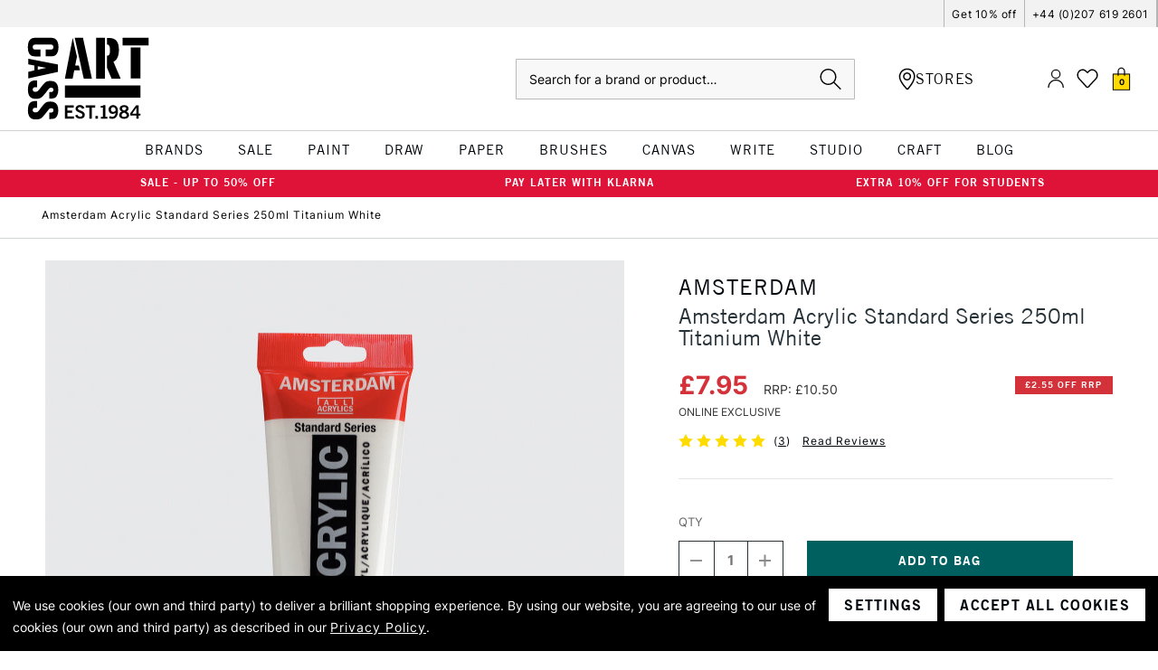

--- FILE ---
content_type: text/html; charset=UTF-8
request_url: https://www.cassart.co.uk/Amsterdam-Acrylics-Standard-Series-250ml-Titanium-White/
body_size: 81016
content:






<!DOCTYPE html>
<html class="no-js" lang="en">
    <head>
        <title>Amsterdam Acrylics Standard Series 250ml Titanium White | Cass Art</title>
        <link rel="dns-prefetch preconnect" href="https://cdn11.bigcommerce.com/s-1e5d9p00e3" crossorigin><link rel="dns-prefetch preconnect" href="https://fonts.googleapis.com/" crossorigin><link rel="dns-prefetch preconnect" href="https://fonts.gstatic.com/" crossorigin>
        <meta property="product:price:amount" content="7.95" /><meta property="product:price:currency" content="GBP" /><meta property="og:url" content="https://www.cassart.co.uk/Amsterdam-Acrylics-Standard-Series-250ml-Titanium-White/" /><meta property="og:site_name" content="Cass Art" /><meta name="description" content="View the Amsterdam Acrylics Standard Series 250ml Titanium White here. Lowest Prices at Cass Art."><link rel='canonical' href='https://www.cassart.co.uk/Amsterdam-Acrylics-Standard-Series-250ml-Titanium-White/' /><meta name='platform' content='bigcommerce.stencil' /><meta property="og:type" content="product" />
<meta property="og:title" content="Amsterdam Acrylic Standard Series 250ml Titanium White" />
<meta property="og:description" content="View the Amsterdam Acrylics Standard Series 250ml Titanium White here. Lowest Prices at Cass Art." />
<meta property="og:image" content="https://cdn11.bigcommerce.com/s-1e5d9p00e3/products/16837/images/100234/amsterdam-acrylics-standard-series-250ml-titanium-white__53071.1698503511.386.513.jpg?c=1" />
<meta property="og:availability" content="instock" />
<meta property="pinterest:richpins" content="enabled" />
        
         


        <link href="https://cdn11.bigcommerce.com/s-1e5d9p00e3/product_images/cass-art-favicon.png?t&#x3D;1660575408" rel="shortcut icon">
        <meta name="viewport" content="width=device-width, initial-scale=1, maximum-scale=1">
        <meta name="google-site-verification" content="tZTtHEKyY2blke1KAjbUzlWy4nCwAHpG1TcLqAUJMpY" />

        <script>
            document.documentElement.className = document.documentElement.className.replace('no-js', 'js');
        </script>

        <script>
    function browserSupportsAllFeatures() {
        return window.Promise
            && window.fetch
            && window.URL
            && window.URLSearchParams
            && window.WeakMap
            // object-fit support
            && ('objectFit' in document.documentElement.style);
    }

    function loadScript(src) {
        var js = document.createElement('script');
        js.src = src;
        js.onerror = function () {
            console.error('Failed to load polyfill script ' + src);
        };
        document.head.appendChild(js);
    }

    if (!browserSupportsAllFeatures()) {
        loadScript('https://cdn11.bigcommerce.com/s-1e5d9p00e3/stencil/5eceed10-b64b-013e-0fc9-3ed10d56838d/e/2f9da380-d2a0-013e-e586-4ea0a5dcd80a/dist/theme-bundle.polyfills.js');
    }
</script>
        <script>window.consentManagerTranslations = `{"locale":"en","locales":{"consent_manager.data_collection_warning":"en","consent_manager.accept_all_cookies":"en","consent_manager.gdpr_settings":"en","consent_manager.data_collection_preferences":"en","consent_manager.manage_data_collection_preferences":"en","consent_manager.use_data_by_cookies":"en","consent_manager.data_categories_table":"en","consent_manager.allow":"en","consent_manager.accept":"en","consent_manager.deny":"en","consent_manager.dismiss":"en","consent_manager.reject_all":"en","consent_manager.category":"en","consent_manager.purpose":"en","consent_manager.functional_category":"en","consent_manager.functional_purpose":"en","consent_manager.analytics_category":"en","consent_manager.analytics_purpose":"en","consent_manager.targeting_category":"en","consent_manager.advertising_category":"en","consent_manager.advertising_purpose":"en","consent_manager.essential_category":"en","consent_manager.esential_purpose":"en","consent_manager.yes":"en","consent_manager.no":"en","consent_manager.not_available":"en","consent_manager.cancel":"en","consent_manager.save":"en","consent_manager.back_to_preferences":"en","consent_manager.close_without_changes":"en","consent_manager.unsaved_changes":"en","consent_manager.by_using":"en","consent_manager.agree_on_data_collection":"en","consent_manager.change_preferences":"en","consent_manager.cancel_dialog_title":"en","consent_manager.privacy_policy":"en","consent_manager.allow_category_tracking":"en","consent_manager.disallow_category_tracking":"en"},"translations":{"consent_manager.data_collection_warning":"We use cookies (our own and third party) to deliver a brilliant shopping experience. ","consent_manager.accept_all_cookies":"Accept All Cookies","consent_manager.gdpr_settings":"Settings","consent_manager.data_collection_preferences":"Website Data Collection Preferences","consent_manager.manage_data_collection_preferences":"Manage Website Data Collection Preferences","consent_manager.use_data_by_cookies":" uses data collected by cookies and JavaScript libraries to improve your shopping experience.","consent_manager.data_categories_table":"The table below outlines how we use this data by category. To opt out of a category of data collection, select 'No' and save your preferences.","consent_manager.allow":"Allow","consent_manager.accept":"Accept","consent_manager.deny":"Deny","consent_manager.dismiss":"Dismiss","consent_manager.reject_all":"Reject all","consent_manager.category":"Category","consent_manager.purpose":"Purpose","consent_manager.functional_category":"Functional","consent_manager.functional_purpose":"Enables enhanced functionality, such as videos and live chat. If you do not allow these, then some or all of these functions may not work properly.","consent_manager.analytics_category":"Analytics","consent_manager.analytics_purpose":"Provide statistical information on site usage, e.g., web analytics so we can improve this website over time.","consent_manager.targeting_category":"Targeting","consent_manager.advertising_category":"Advertising","consent_manager.advertising_purpose":"Used to create profiles or personalize content to enhance your shopping experience.","consent_manager.essential_category":"Essential","consent_manager.esential_purpose":"Essential for the site and any requested services to work, but do not perform any additional or secondary function.","consent_manager.yes":"Yes","consent_manager.no":"No","consent_manager.not_available":"N/A","consent_manager.cancel":"Cancel","consent_manager.save":"Save","consent_manager.back_to_preferences":"Back to Preferences","consent_manager.close_without_changes":"You have unsaved changes to your data collection preferences. Are you sure you want to close without saving?","consent_manager.unsaved_changes":"You have unsaved changes","consent_manager.by_using":"By using our website, you're agreeing to our","consent_manager.agree_on_data_collection":"By using our website, you are agreeing to our use of cookies (our own and third party) as described in our ","consent_manager.change_preferences":"You can change your preferences at any time","consent_manager.cancel_dialog_title":"Are you sure you want to cancel?","consent_manager.privacy_policy":"Privacy Policy","consent_manager.allow_category_tracking":"Allow [CATEGORY_NAME] tracking","consent_manager.disallow_category_tracking":"Disallow [CATEGORY_NAME] tracking"}}`;</script>

        <script>
            window.lazySizesConfig = window.lazySizesConfig || {};
            window.lazySizesConfig.loadMode = 1;
        </script>

        <!-- Define dataLayer as empty array if it does not yet exist -->
        <script>
            window.dataLayer = window.dataLayer || [];
        </script>

        <script async src="https://cdn11.bigcommerce.com/s-1e5d9p00e3/stencil/5eceed10-b64b-013e-0fc9-3ed10d56838d/e/2f9da380-d2a0-013e-e586-4ea0a5dcd80a/dist/theme-bundle.head_async.js"></script>

        <!-- Include Klevu JavaScript Library -->
        <script src="https://js.klevu.com/core/v2/klevu.js"></script>

        <script>
            window.klevu_accountId = '164449840306314786';
            window.currency = 'GBP';
            window.customerGroupId = ''
        </script>

        <!-- Initialise Klevu -->
        <script src="https://cdn11.bigcommerce.com/s-1e5d9p00e3/stencil/5eceed10-b64b-013e-0fc9-3ed10d56838d/e/2f9da380-d2a0-013e-e586-4ea0a5dcd80a/js/theme/klevu/settings.js"></script>

        <!--Include Trustpilot widget-->
        <script type="text/javascript" src="//widget.trustpilot.com/bootstrap/v5/tp.widget.bootstrap.min.js" async></script>

        <script type="template/klevu" id="klevuCustomQuickSearchTemplateBase">
  <div class="kuPreventDocumentClick klevu-qs">
  <button class="klevu-qs__close" title="close">
    <img src="https://cdn11.bigcommerce.com/s-1e5d9p00e3/stencil/5eceed10-b64b-013e-0fc9-3ed10d56838d/e/2f9da380-d2a0-013e-e586-4ea0a5dcd80a/icons/close.svg" alt="close" />
  </button>

  <!-- leaving this in to prove that staging has missing data when testing -->
  <% console.log(data) %>

  <% if(data.query.productList) { %>
  <div class="klevu-qs__section klevu-qs__categories">
      <%=helper.render('klevuQuickCategorySuggestions', scope) %>
    </div>

    <div class="klevu-qs__section klevu-qs__pages">
      <%=helper.render('klevuQuickPageSuggestions', scope) %>
    </div>
    <% } else { %>
    <div class="klevu-qs__section klevu-qs__recs">
      <% if(data.recentSearches) { %>
      <div class="klevu-qs__section">
        <%=helper.render('kuTemplateRecentSearches', scope) %>
      </div>
      <% } %>

      <% if(data.popularSearches) { %>
      <div class="klevu-qs__section">
        <%=helper.render('kuTemplatePopularSearches', scope) %>
      </div>
      <% } %>
    </div>

    <div class="klevu-qs__section klevu-qs__pages">
      <div class="klevu-qs__section">
      <%=helper.render('klevuQuickSearchStaticArea', scope) %>
      </div>
    </div>
  <% } %>

  <% if(data.query.productList) { %>
    <div class="klevu-qs__section klevu-qs__products">
      <%=helper.render('klevuQuickProducts', scope) %>
    </div>
  <% } else { %>
    <div class="klevu-qs__section klevu-qs__products">
      <%=helper.render('klevuQuickNoResultsPopularProducts', scope) %>
    </div>
  <% } %>
</div>
</script>

<script type="template/klevu" id="klevuCustomQuickSearchProducts">
  <% if (data.query.productList) { %>
  <% if (data.query.productList.result.length > 0 ) { %>
    <div class="klevu-qs__header-wrapper">
      <h3 class="klevu-qs__product-heading search-card">Products</h3>
      <span class="klevu-qs__view-all">
          <a href="/search.php?search_query=<%=data.settings.term%>">
            View All Results for '<%=data.settings.term%>'
          </a>
      </span>
    </div>
    <div class="klevuQuickSearchResults klevuMeta klevu-qs__results">
      <ul class="kuQuickResultsListContainer klevu-qs__results-list productList"
        id="productList"
        data-result-view="list"
      >
        <% helper.each(data.query.productList.result, (_, dataLocal) => { %>
          <%
  const totalVariants = klevu.dom.helpers.cleanUpPriceValue(dataLocal.totalVariants);
  const startPrice = klevu.dom.helpers.cleanUpPriceValue(dataLocal.startPrice,dataLocal.currency);
  const salePrice = klevu.dom.helpers.cleanUpPriceValue(dataLocal.salePrice,dataLocal.currency);
  const price = klevu.dom.helpers.cleanUpPriceValue(dataLocal.price,dataLocal.currency);
  const activeCurrencyCode =  "GBP";
  const canBeExported = dataLocal?.canbeexported === 'No';
  const retailPriceValue = activeCurrencyCode === "EUR" ? dataLocal.retail_price_EUR : dataLocal.retailPrice;

  const retailPrice = klevu.dom.helpers.cleanUpPriceValue(retailPriceValue,dataLocal.currency);
  const isSale = salePrice < price;
  const isCheaperThnRRP = retailPrice > price;
  const sashNewCutOff = 21;
  let displayRRP = false;
  const isEUR = dataLocal?.currency === 'EUR';


  if (retailPriceValue) {
      displayRRP = true;
  }

  function drawSashes() {
    const sashNamesArray = [
      {
        name: 'sash_product_category_sale',
        type: 'string',
        color: 'sale'
      },
      {
        name: 'sash_sale',
        type: 'string',
        color: 'sale'
      },
      {
        name: 'sash_clearance',
        type: 'boolean',
        color: 'sale'
      },
      {
        name: 'sash_promotion',
        type: 'boolean',
        color: 'promo'
      },
      {
        name: 'sash_new_in',
        type: 'boolean',
        color: 'new-in'
      },
      {
        name: 'sash_flash_sale',
        type: 'boolean',
        color: 'sale'
      },
      {
        name: 'sash_great_value',
        type: 'boolean',
        color: 'great-value'
      },
      {
        name: 'sash_black_friday',
        type: 'boolean',
        color: 'black-friday'
      },
      {
        name: 'sash_new_colours_added',
        type: 'boolean',
        color: 'value'
      },
      {
        name: 'sash_buy_in_bulk',
        type: 'boolean',
        color: 'bulk-buy'
      },
      {
        name: 'sash_bundle_promo',
        type: 'string',
        color: 'promo'
      },
      {
        name: 'sash_bundle_offer',
        type: 'string',
        color: 'gift-set'
      },
      {
        name: 'sash_special_offer',
        type: 'string',
        color: 'promo'
      },
      {
        name: 'sash_free_product_gift_sample',
        type: 'string',
        color: 'free-gift'
      },
    ];

    let html = sashNamesArray.map(sash => {
      if (dataLocal[sash.name]) {
        if (sash.type == 'boolean') {
          return `<div class="sash sash--${sash.color}">${sash.name.replaceAll('sash', '').replaceAll('_', ' ').toUpperCase().trim()}</div>`;
        }

        if (sash.type == 'string') {
          return `<div class="sash sash--${sash.color}">${dataLocal[sash.name].trim()}</div>`;
        }
      }
    });

    if (dataLocal.klevu_category && dataLocal.klevu_category.toLowerCase().split(';;').includes("hidden categories;let's fill this town")) {
      html.push(`<div class="sash sash--sale">Sale</div>`);
    }

    if (dataLocal.klevu_category && dataLocal.klevu_category.toLowerCase().split(';;').includes('hidden categories;black friday promotion')) {
      html.push(`<div class="sash sash--black-friday">Black Friday</div>`);
    }

    if (html.length && html.some(Boolean)) {
      return `
        <div class="sashes">
          ${html.join('')}
        </div>
      `;
    }
  }

  function drawStrips() {
    const stripsNamesArray = ['strip_cass_own_brand', 'strip_exclusive', 'strip_more_sizes_available', 'strip_only_at_cass_art'];
    let html = [];

    if (dataLocal.strip_discount) {
      html.push(`<div class="strip"><span>${dataLocal.strip_discount.trim().substring(0, 23)}</span></div>`);
    } else {
      html = stripsNamesArray.map(name => {
        if (dataLocal[name]) {
          if (name === 'strip_cass_own_brand') {
            return `<div class="strip"><span>CASS ART COLLECTION</span></div>`
          } else {
            return `<div class="strip"><span>${name.replaceAll('strip', '').replaceAll('_', ' ').toUpperCase()}</span></div>`
          }
        }
      })
    }

    if (dataLocal.inStock != 'yes') {
      html.push(`<div class="strip">out of stock</div>`);
    }

    if (dataLocal.category && dataLocal.category.toLowerCase().split(';;').includes('black friday promotion')) {
      html.push(`<div class="strip strip--black-friday">20% OFF - CODE BF20</div>`);
    }
    

    if (html.length && html.some(Boolean)) {
      return `
        <div class="strips">
          ${html.join('')}
        </div>
      `;
    }
  }

  function drawLabels() {
    const labelNamesArray = ['online_exclusive']

    let html = labelNamesArray.map(name => {
      if (dataLocal[name] && dataLocal[name] != 'no') {
        return `<span class="label">${'label_online_only'.replaceAll('label', '').replaceAll('_', ' ').toUpperCase()}</span>`
      } else {
        return `<span class="label" style="height: 11px;"></span>`
      }
    })

    if (html.length && html.some(Boolean)) {
      return `
        <span class="labels">
          ${html.join('')}
        </span>
      `;
    }
  }

  const countColours = (children) => {
    const colourFields = children.data.site.products.edges.map(edge => edge.node.customFields.edges.filter(edge => edge.node.name === 'Colour Hex' || edge.node.name === 'Colour Hex Code')[0]);
    const uniqueColours = colourFields.reduce((acc, val) => typeof val === 'undefined' || acc.includes(val.node.value) ? [...acc] : [...acc, val.node.value], []);
    return uniqueColours.length;
  }

%>


<li class="product-card klevuProduct kuTrackRecentView product-card--search" data-id="<%=dataLocal.id%>" data-product-slide 
  data-event-type="product-click"
  data-product-brand="<%=dataLocal.brand%>"
  data-product-category="<%=dataLocal.category && dataLocal.category.replaceAll(';;', '/')%>"
  data-product-price="<% if (totalVariants > 0 && startPrice) { %><%= window.formatPrice(Number(dataLocal.startPrice), 'EN', activeCurrencyCode) %><% } else if (totalVariants > 0 && isSale) { %><%= window.formatPrice(Number(dataLocal.salePrice), 'EN', activeCurrencyCode) %><% } else if (isSale) { %><%= window.formatPrice(Number(dataLocal.salePrice), 'EN', activeCurrencyCode) %><% } else if (dataLocal.size_options_available) { %>From <%= window.formatPrice(Number(dataLocal.price), 'EN', activeCurrencyCode) %><% } else { %><%= window.formatPrice(Number(dataLocal.price), 'EN', activeCurrencyCode) %><% } %>" 
  data-name="<%=dataLocal.name%>">
  <a data-id="<%=dataLocal.id%>" href="<%=dataLocal.url%>" data-event-type="product-click" class="product-card__link klevuProductClick kuTrackRecentView plp-product-card">
    <div class="product-card__image-wrapper">
      <img
        src="<%=dataLocal.image%>"
        origin="<%=dataLocal.image%>"
        onerror="klevu.dom.helpers.cleanUpProductImage(this)"
        alt="<%=dataLocal.name%>"
        class="product-card__image"
        data-event-type="product-click"
      >
      <% if (dataLocal.imageHover) { %>
        <img
          src="<%=dataLocal.imageHover%>"
          origin="<%=dataLocal.imageHover%>"
          onerror="klevu.dom.helpers.cleanUpProductImage(this)"
          alt="<%=dataLocal.name%>"
          class="product-card__image product-card__image--hover"
          data-event-type="product-click"
        >
      <% }%>

    <%= drawStrips() %>
    </div>

    <div class="product-card__details">
      <span class="product-card__brand">
        <%= dataLocal.brand %>
      </span>
      <span class="product-card__name">
        <%= dataLocal.name %>
      </span>
      <div class="product-card__price">
        <% if (totalVariants > 0 && startPrice) { %>
          <div class="product-card__price--complex">
            <span>From</span>
            <span><%= window.formatPrice(Number(dataLocal.startPrice), 'EN', activeCurrencyCode) %></span>
          </div>
        <% } else if (totalVariants > 0 && isSale) { %>
          <div class="product-card__price--complex">
            <span>From</span>
            <span><%= window.formatPrice(Number(dataLocal.salePrice), 'EN', activeCurrencyCode) %></span>
          </div>
        <% } else if (isSale) { %>
          <span class="product-card__price--sale"><%= window.formatPrice(Number(dataLocal.salePrice), 'EN', activeCurrencyCode) %></span>
          <strike class="product-card__price--original" style="font-size: 11px">Was: <%= window.formatPrice(Number(dataLocal.price), 'EN', activeCurrencyCode) %></strike>
        <% } else if (dataLocal.size_options_available) { %>
          <span class="product-card__price--current <% if (retailPriceValue && displayRRP) { %>red<% } %>">From <%= window.formatPrice(Number(dataLocal.price), 'EN', activeCurrencyCode) %></span>
        <% } else { %>
          <span class="product-card__price--current <% if (retailPriceValue && displayRRP) { %>red<% } %>"><%= window.formatPrice(Number(dataLocal.price), 'EN', activeCurrencyCode) %></span>
        <% } %>
        <% if (retailPriceValue && displayRRP) { %>
          <span class="product-card__price--rrp">RRP: <%= window.formatPrice(Number(retailPriceValue), 'EN', activeCurrencyCode) %></span>
        <% } %>
      </div>
    </div>

    <div class="product-card__labels-options" id="product-card__labels-options-<%=dataLocal.id%>">
      <%= drawLabels() %>
      <% if (dataLocal.size_options_available) { %>
        <div class="product-card__options"><span>Available in</span><u><%=dataLocal.size_options_available.split(" & ")[0]%></u>
          <% if (dataLocal.size_options_available.split(" & ").length > 1) {%>
            & <u><%=dataLocal.size_options_available.split(" & ")[1]%></u>
          <% } %>
        </div>
      <% } %>
    </div>
  </a>

  <%= drawSashes() %>

  <div class="product-card__reviews-wishlist">
    <div class="wrapper">
    <% if (dataLocal.rating) { %>
      <div class="product-card__reviews">
        <div class="product-card__stars product-card__stars--show">
          <% for (let i = 0; i < 5; i ++) {%>
            <span class="icon <%= i > Number(dataLocal.rating) ? 'icon--ratingEmpty' : 'icon--ratingFull' %>">
              <svg>
                  <use xlink:href="#icon-star" />
              </svg>
            </span>
          <% } %>
        </div>
        <% if (dataLocal.ratingCount) { %>
          <span class="product-card__review-count">(<%= dataLocal.ratingCount %>)</span>
        <% } %>
      </div>
    <% } %>
  </div>
  <div class="wrapper">
    <% if (!dataLocal.size_options_available) { %>
      <button 
        data-swym-wishlist 
        data-entity-id="<%=dataLocal.id%>" 
        data-product-name="<%=dataLocal.name%>" 
        href="#swym-wishlist" 
        class="swym-wishlist"
        data-product-image-url="<%=dataLocal.image%>">
        <i class="icon" aria-hidden="true">
          <svg>
              <use xmlns:xlink="http://www.w3.org/1999/xlink" xlink:href="#icon-heart"></use>
          </svg>
        </i>
      </button>
    <% } %>
  </div>
  </div>

  <% if (dataLocal.sku[0] !== 'P')  { %>
    <% if (dataLocal.inStock === 'yes') { %>
  <div class="addToCart-wrapper">
    <div class="form-increment">
      <div class="form-increment-controls-wrapper " data-stock-value="<%=dataLocal.stock_level || 10000 %>">
        <button class="button decrement-button"
                data-cart-itemid=""
                data-action="dec"
                <% if (canBeExported && isEUR) { %> disabled <% } %>
        >
          <span class="is-srOnly">Decrease Quantity of undefined</span>
          <i class="icon" aria-hidden="true">
            <svg>
              <use xlink:href="#icon-quantity-minus"/>
            </svg>
          </i>
        </button>
        <input class="form-input form-input--incrementTotal cart-item-qty-input"
               id="qty-"
               name="qty-"
               type="tel"
               value="<%=dataLocal.packsize__moq_ || 1%>"
               min="1"
               pattern="[0-9]*"
               data-cart-itemid=""
               data-package-size="<%=dataLocal.packsize__moq_ || 1%>"
               data-action="manualQtyChange"
               aria-label=""
               readonly
              <% if (canBeExported && isEUR) { %> disabled <% } %>
        >
        <button class="button button--icon increment-button"
                data-cart-update
                data-cart-itemid=""
                data-action="inc"
                <% if (canBeExported && isEUR) { %> disabled <% } %>
        >
          <span class="is-srOnly">Increase Quantity of undefined</span>
          <i class="icon" aria-hidden="true">
            <svg>
              <use xlink:href="#icon-quantity-add"/>
            </svg>
          </i>
        </button>
      </div>
    </div>

    <button
      data-cart-update
      data-wait-message="Adding to bag…"
      data-id="<%=dataLocal.id%>"
      class="btn btn--tertiary add-to-cart-button"
      value="Add to Bag"
      <% if (canBeExported && isEUR) { %> disabled <% } %>
    >
      Add to Bag
    </button>
  </div>
    <% } else { %>
      <div class="button button--ghost out-of-stock-btn">
        <span>OUT OF STOCK</span>
      </div>
    <% } %>
  <% } else { %>
    <% if (dataLocal.inStock === 'yes') { %>
      <a href="<%=dataLocal.url%>" class="button button--ghost full-range">VIEW FULL RANGE</a>
    <% } else { %>
      <div class="button button--ghost out-of-stock-btn">
        <span>OUT OF STOCK</span>
      </div>
    <% } %>
  <% } %>
</li>
        <% }); %>
      </ul>
    </div>
  <% } else { %>
    No results found...
  <% } %>
<% } %>
</script>

<script type="template/klevu" id="klevuCustomQuickSearchCategories">
  <% if(data.query.categoryCompressed) { %>
  <h3>Categories</h3>
  <% if(data.query.categoryCompressed.result.length > 0 ){ %>
    <ul class="klevuCategorySuggestions klevu-qs__results">
      <% helper.each(data.query.categoryCompressed.result, (_, category) => { %>
        <li tabindex="-1">
          <a
            target="_self"
            href="<%= category.url %>"
            class="klevu-track-click"
            data-url="<%= category.url %>"
            data-name="<%= category.name %>"
          >
            <div class="klevu-qs__has-term">
              <%= category.name %>
            </div>
          </a>
        </li>
      <% }); %>
    </ul>
  <% } else { %>
    <div>No results found...</div>
  <% } %>
<% } %></script>

<script type="template/klevu" id="klevuCustomQuickSearchPages">
  <% if(data.query.cmsCompressed) { %>
  <h3>Pages</h3>
  <% if(data.query.cmsCompressed.result.length > 0 ){ %>
    <ul class="klevuCmsSuggestions klevu-qs__results">
      <% helper.each(data.query.cmsCompressed.result, (_, page) => { %>
        <li tabindex="-1">
          <a
            target="_self"
            href="<%= page.url %>"
            class="klevu-track-click"
            data-url="<%= page.url %>"
            data-name="<%= page.name %>"
          >
          <div class="klevu-qs__has-term">
            <%=page.name%>
          </div>
          </a>
        </li>
      <% }); %>
    </ul>
  <% } else { %>
    <div>No results found...</div>
  <% } %>
<% } %></script>

<script type="template/klevu" id="klevuCustomQuickSearchSuggestions">
  <% if (data.suggestions.autosuggestion && data.suggestions.autosuggestion.length > 0) { %>
  <div class="klevu-qs__header-section">
    <h3>klevu.quick_search.suggestions</h3>
  </div>
  <ul class="klevuSuggestions klevu-qs__results">
    <% data.suggestions.autosuggestion.forEach((suggestion) => { %>
      <li tabindex="-1">
        <a
          target="_self"
          href="/search.php?search_query=<%= suggestion.suggest.replace(/<\/?[^>]+(>|$)/g, '')%>"
          class="klevu-track-click"
          data-url="/search.php?search_query=<%= suggestion.suggest.replace(/<\/?[^>]+(>|$)/g, '')%>"
          data-name="<%= suggestion.suggest.replace(/<\/?[^>]+(>|$)/g, '')%>"
        >
        <div class="klevu-qs__has-term">
          <%=suggestion.suggest%>

        </div>
        </a>
      </li>
    <% }); %>
  </ul>
<% } %>
</script>

<script type="template/klevu" id="klevuCustomPopularSearches">
  <% if (data.popularSearches && data.popularSearches.length) { %>
    <div class="kuPopularSearchesBlock kuPreventDocumentClick">
        <h3 class="klevu-qs__product-heading search-card"><%= helper.translate("Popular Searches") %></h3>
        <div class="kuPopularSearchTerms">
            <ul>
                <% helper.each(data.popularSearches, function (key, term) { %>
                    <% if (term && term.length) { %>
                        <li class="kuPopularSearchTerm" data-value="<%= term %>">
                            <a target="_self" href="javascript:void(0)"><%= term %></a>
                        </li>
                    <% } %>
                <% }); %>
            </ul>
        </div>
    </div>
<% } %>
</script>

<script type="template/klevu" id="klevuCustomSearches">
  <% if (data.noResultsFoundPopularSearches && data.noResultsFoundPopularSearches.length > 0) { %>
    <div class="klevu-qs__header-section">
        <h3>Popular Searches</h3>
    </div>
    <ul class="klevuCmsSuggestions klevu-qs__results">
    <% helper.each(data.noResultsFoundPopularSearches, (_, popularTerm) => { %>
        <li tabindex="-1">
            <a
            target="_self"
            href="/search.php?search_query=<%=popularTerm%>"
            class="klevu-track-click"
            data-url="/search.php?search_query=<%=popularTerm%>"
            data-name="<%=popularTerm%>"
          >
                <div class="klevu-qs__has-term">
                    <%=popularTerm%>
                </div>
            </a>
        </li>
    <% }); %>
    </ul>
<% } %>
</script>

<script type="template/klevu" id="klevuCustomQuickNoResultsPopularProducts">
  <%
  var popularProductList = klevu.getObjectPath(data,"query.trendingProductList.result");
%>
<% if (popularProductList) { %>
  <% if(popularProductList.length > 0 ) { %>
    <div class="klevu-qs__header-wrapper">
      <h3 class="klevu-qs__product-heading"><%= helper.translate(data.quickNoResultsPopularHeading) %></h3>
    </div>
    <div class="klevuQuickSearchResults klevuQuickSearchNoResultsPopular klevuMeta klevu-qs__results">
      <ul class="kuQuickResultsListContainer klevu-qs__results-list productList"
        id="productList"
        data-result-view="list"
      >
      
      <% helper.each(popularProductList, (_, dataLocal) => { %>
        <%
  const totalVariants = klevu.dom.helpers.cleanUpPriceValue(dataLocal.totalVariants);
  const startPrice = klevu.dom.helpers.cleanUpPriceValue(dataLocal.startPrice,dataLocal.currency);
  const salePrice = klevu.dom.helpers.cleanUpPriceValue(dataLocal.salePrice,dataLocal.currency);
  const price = klevu.dom.helpers.cleanUpPriceValue(dataLocal.price,dataLocal.currency);
  const activeCurrencyCode =  "GBP";
  const canBeExported = dataLocal?.canbeexported === 'No';
  const retailPriceValue = activeCurrencyCode === "EUR" ? dataLocal.retail_price_EUR : dataLocal.retailPrice;

  const retailPrice = klevu.dom.helpers.cleanUpPriceValue(retailPriceValue,dataLocal.currency);
  const isSale = salePrice < price;
  const isCheaperThnRRP = retailPrice > price;
  const sashNewCutOff = 21;
  let displayRRP = false;
  const isEUR = dataLocal?.currency === 'EUR';


  if (retailPriceValue) {
      displayRRP = true;
  }

  function drawSashes() {
    const sashNamesArray = [
      {
        name: 'sash_product_category_sale',
        type: 'string',
        color: 'sale'
      },
      {
        name: 'sash_sale',
        type: 'string',
        color: 'sale'
      },
      {
        name: 'sash_clearance',
        type: 'boolean',
        color: 'sale'
      },
      {
        name: 'sash_promotion',
        type: 'boolean',
        color: 'promo'
      },
      {
        name: 'sash_new_in',
        type: 'boolean',
        color: 'new-in'
      },
      {
        name: 'sash_flash_sale',
        type: 'boolean',
        color: 'sale'
      },
      {
        name: 'sash_great_value',
        type: 'boolean',
        color: 'great-value'
      },
      {
        name: 'sash_black_friday',
        type: 'boolean',
        color: 'black-friday'
      },
      {
        name: 'sash_new_colours_added',
        type: 'boolean',
        color: 'value'
      },
      {
        name: 'sash_buy_in_bulk',
        type: 'boolean',
        color: 'bulk-buy'
      },
      {
        name: 'sash_bundle_promo',
        type: 'string',
        color: 'promo'
      },
      {
        name: 'sash_bundle_offer',
        type: 'string',
        color: 'gift-set'
      },
      {
        name: 'sash_special_offer',
        type: 'string',
        color: 'promo'
      },
      {
        name: 'sash_free_product_gift_sample',
        type: 'string',
        color: 'free-gift'
      },
    ];

    let html = sashNamesArray.map(sash => {
      if (dataLocal[sash.name]) {
        if (sash.type == 'boolean') {
          return `<div class="sash sash--${sash.color}">${sash.name.replaceAll('sash', '').replaceAll('_', ' ').toUpperCase().trim()}</div>`;
        }

        if (sash.type == 'string') {
          return `<div class="sash sash--${sash.color}">${dataLocal[sash.name].trim()}</div>`;
        }
      }
    });

    if (dataLocal.klevu_category && dataLocal.klevu_category.toLowerCase().split(';;').includes("hidden categories;let's fill this town")) {
      html.push(`<div class="sash sash--sale">Sale</div>`);
    }

    if (dataLocal.klevu_category && dataLocal.klevu_category.toLowerCase().split(';;').includes('hidden categories;black friday promotion')) {
      html.push(`<div class="sash sash--black-friday">Black Friday</div>`);
    }

    if (html.length && html.some(Boolean)) {
      return `
        <div class="sashes">
          ${html.join('')}
        </div>
      `;
    }
  }

  function drawStrips() {
    const stripsNamesArray = ['strip_cass_own_brand', 'strip_exclusive', 'strip_more_sizes_available', 'strip_only_at_cass_art'];
    let html = [];

    if (dataLocal.strip_discount) {
      html.push(`<div class="strip"><span>${dataLocal.strip_discount.trim().substring(0, 23)}</span></div>`);
    } else {
      html = stripsNamesArray.map(name => {
        if (dataLocal[name]) {
          if (name === 'strip_cass_own_brand') {
            return `<div class="strip"><span>CASS ART COLLECTION</span></div>`
          } else {
            return `<div class="strip"><span>${name.replaceAll('strip', '').replaceAll('_', ' ').toUpperCase()}</span></div>`
          }
        }
      })
    }

    if (dataLocal.inStock != 'yes') {
      html.push(`<div class="strip">out of stock</div>`);
    }

    if (dataLocal.category && dataLocal.category.toLowerCase().split(';;').includes('black friday promotion')) {
      html.push(`<div class="strip strip--black-friday">20% OFF - CODE BF20</div>`);
    }
    

    if (html.length && html.some(Boolean)) {
      return `
        <div class="strips">
          ${html.join('')}
        </div>
      `;
    }
  }

  function drawLabels() {
    const labelNamesArray = ['online_exclusive']

    let html = labelNamesArray.map(name => {
      if (dataLocal[name] && dataLocal[name] != 'no') {
        return `<span class="label">${'label_online_only'.replaceAll('label', '').replaceAll('_', ' ').toUpperCase()}</span>`
      } else {
        return `<span class="label" style="height: 11px;"></span>`
      }
    })

    if (html.length && html.some(Boolean)) {
      return `
        <span class="labels">
          ${html.join('')}
        </span>
      `;
    }
  }

  const countColours = (children) => {
    const colourFields = children.data.site.products.edges.map(edge => edge.node.customFields.edges.filter(edge => edge.node.name === 'Colour Hex' || edge.node.name === 'Colour Hex Code')[0]);
    const uniqueColours = colourFields.reduce((acc, val) => typeof val === 'undefined' || acc.includes(val.node.value) ? [...acc] : [...acc, val.node.value], []);
    return uniqueColours.length;
  }

%>


<li class="product-card klevuProduct kuTrackRecentView " data-id="<%=dataLocal.id%>" data-product-slide 
  data-event-type="product-click"
  data-product-brand="<%=dataLocal.brand%>"
  data-product-category="<%=dataLocal.category && dataLocal.category.replaceAll(';;', '/')%>"
  data-product-price="<% if (totalVariants > 0 && startPrice) { %><%= window.formatPrice(Number(dataLocal.startPrice), 'EN', activeCurrencyCode) %><% } else if (totalVariants > 0 && isSale) { %><%= window.formatPrice(Number(dataLocal.salePrice), 'EN', activeCurrencyCode) %><% } else if (isSale) { %><%= window.formatPrice(Number(dataLocal.salePrice), 'EN', activeCurrencyCode) %><% } else if (dataLocal.size_options_available) { %>From <%= window.formatPrice(Number(dataLocal.price), 'EN', activeCurrencyCode) %><% } else { %><%= window.formatPrice(Number(dataLocal.price), 'EN', activeCurrencyCode) %><% } %>" 
  data-name="<%=dataLocal.name%>">
  <a data-id="<%=dataLocal.id%>" href="<%=dataLocal.url%>" data-event-type="product-click" class="product-card__link klevuProductClick kuTrackRecentView plp-product-card">
    <div class="product-card__image-wrapper">
      <img
        src="<%=dataLocal.image%>"
        origin="<%=dataLocal.image%>"
        onerror="klevu.dom.helpers.cleanUpProductImage(this)"
        alt="<%=dataLocal.name%>"
        class="product-card__image"
        data-event-type="product-click"
      >
      <% if (dataLocal.imageHover) { %>
        <img
          src="<%=dataLocal.imageHover%>"
          origin="<%=dataLocal.imageHover%>"
          onerror="klevu.dom.helpers.cleanUpProductImage(this)"
          alt="<%=dataLocal.name%>"
          class="product-card__image product-card__image--hover"
          data-event-type="product-click"
        >
      <% }%>

    <%= drawStrips() %>
    </div>

    <div class="product-card__details">
      <span class="product-card__brand">
        <%= dataLocal.brand %>
      </span>
      <span class="product-card__name">
        <%= dataLocal.name %>
      </span>
      <div class="product-card__price">
        <% if (totalVariants > 0 && startPrice) { %>
          <div class="product-card__price--complex">
            <span>From</span>
            <span><%= window.formatPrice(Number(dataLocal.startPrice), 'EN', activeCurrencyCode) %></span>
          </div>
        <% } else if (totalVariants > 0 && isSale) { %>
          <div class="product-card__price--complex">
            <span>From</span>
            <span><%= window.formatPrice(Number(dataLocal.salePrice), 'EN', activeCurrencyCode) %></span>
          </div>
        <% } else if (isSale) { %>
          <span class="product-card__price--sale"><%= window.formatPrice(Number(dataLocal.salePrice), 'EN', activeCurrencyCode) %></span>
          <strike class="product-card__price--original" style="font-size: 11px">Was: <%= window.formatPrice(Number(dataLocal.price), 'EN', activeCurrencyCode) %></strike>
        <% } else if (dataLocal.size_options_available) { %>
          <span class="product-card__price--current <% if (retailPriceValue && displayRRP) { %>red<% } %>">From <%= window.formatPrice(Number(dataLocal.price), 'EN', activeCurrencyCode) %></span>
        <% } else { %>
          <span class="product-card__price--current <% if (retailPriceValue && displayRRP) { %>red<% } %>"><%= window.formatPrice(Number(dataLocal.price), 'EN', activeCurrencyCode) %></span>
        <% } %>
        <% if (retailPriceValue && displayRRP) { %>
          <span class="product-card__price--rrp">RRP: <%= window.formatPrice(Number(retailPriceValue), 'EN', activeCurrencyCode) %></span>
        <% } %>
      </div>
    </div>

    <div class="product-card__labels-options" id="product-card__labels-options-<%=dataLocal.id%>">
      <%= drawLabels() %>
      <% if (dataLocal.size_options_available) { %>
        <div class="product-card__options"><span>Available in</span><u><%=dataLocal.size_options_available.split(" & ")[0]%></u>
          <% if (dataLocal.size_options_available.split(" & ").length > 1) {%>
            & <u><%=dataLocal.size_options_available.split(" & ")[1]%></u>
          <% } %>
        </div>
      <% } %>
    </div>
  </a>

  <%= drawSashes() %>

  <div class="product-card__reviews-wishlist">
    <div class="wrapper">
    <% if (dataLocal.rating) { %>
      <div class="product-card__reviews">
        <div class="product-card__stars product-card__stars--show">
          <% for (let i = 0; i < 5; i ++) {%>
            <span class="icon <%= i > Number(dataLocal.rating) ? 'icon--ratingEmpty' : 'icon--ratingFull' %>">
              <svg>
                  <use xlink:href="#icon-star" />
              </svg>
            </span>
          <% } %>
        </div>
        <% if (dataLocal.ratingCount) { %>
          <span class="product-card__review-count">(<%= dataLocal.ratingCount %>)</span>
        <% } %>
      </div>
    <% } %>
  </div>
  <div class="wrapper">
    <% if (!dataLocal.size_options_available) { %>
      <button 
        data-swym-wishlist 
        data-entity-id="<%=dataLocal.id%>" 
        data-product-name="<%=dataLocal.name%>" 
        href="#swym-wishlist" 
        class="swym-wishlist"
        data-product-image-url="<%=dataLocal.image%>">
        <i class="icon" aria-hidden="true">
          <svg>
              <use xmlns:xlink="http://www.w3.org/1999/xlink" xlink:href="#icon-heart"></use>
          </svg>
        </i>
      </button>
    <% } %>
  </div>
  </div>

  <% if (dataLocal.sku[0] !== 'P')  { %>
    <% if (dataLocal.inStock === 'yes') { %>
  <div class="addToCart-wrapper">
    <div class="form-increment">
      <div class="form-increment-controls-wrapper " data-stock-value="<%=dataLocal.stock_level || 10000 %>">
        <button class="button decrement-button"
                data-cart-itemid=""
                data-action="dec"
                <% if (canBeExported && isEUR) { %> disabled <% } %>
        >
          <span class="is-srOnly">Decrease Quantity of undefined</span>
          <i class="icon" aria-hidden="true">
            <svg>
              <use xlink:href="#icon-quantity-minus"/>
            </svg>
          </i>
        </button>
        <input class="form-input form-input--incrementTotal cart-item-qty-input"
               id="qty-"
               name="qty-"
               type="tel"
               value="<%=dataLocal.packsize__moq_ || 1%>"
               min="1"
               pattern="[0-9]*"
               data-cart-itemid=""
               data-package-size="<%=dataLocal.packsize__moq_ || 1%>"
               data-action="manualQtyChange"
               aria-label=""
               readonly
              <% if (canBeExported && isEUR) { %> disabled <% } %>
        >
        <button class="button button--icon increment-button"
                data-cart-update
                data-cart-itemid=""
                data-action="inc"
                <% if (canBeExported && isEUR) { %> disabled <% } %>
        >
          <span class="is-srOnly">Increase Quantity of undefined</span>
          <i class="icon" aria-hidden="true">
            <svg>
              <use xlink:href="#icon-quantity-add"/>
            </svg>
          </i>
        </button>
      </div>
    </div>

    <button
      data-cart-update
      data-wait-message="Adding to bag…"
      data-id="<%=dataLocal.id%>"
      class="btn btn--tertiary add-to-cart-button"
      value="Add to Bag"
      <% if (canBeExported && isEUR) { %> disabled <% } %>
    >
      Add to Bag
    </button>
  </div>
    <% } else { %>
      <div class="button button--ghost out-of-stock-btn">
        <span>OUT OF STOCK</span>
      </div>
    <% } %>
  <% } else { %>
    <% if (dataLocal.inStock === 'yes') { %>
      <a href="<%=dataLocal.url%>" class="button button--ghost full-range">VIEW FULL RANGE</a>
    <% } else { %>
      <div class="button button--ghost out-of-stock-btn">
        <span>OUT OF STOCK</span>
      </div>
    <% } %>
  <% } %>
</li>
      <% }); %>
      </ul>
    </div>
  <% } %>
<% } %>
</script>

<script type="template/klevu" id="klevuCustomQuickAdviceAndInspiration">
  <% if (data.query.cmsCompressed && data.query.cmsCompressed.result.length >0) { %>
  <div class="klevu-qs__header-section">
    <h3>advice &amp; inspiration</h3>
  </div>
    <ul class="klevuAdviceAndInspiration klevu-qs__results">
      <% helper.each(data.query.cmsCompressed.result, (_, cmsArticle) => { %>
        <li tabindex="-1">
          <a
            target="_self"
            href="<%= cmsArticle.url %>"
            class="klevu-track-click"
            data-id="<%= cmsArticle.id %>"
            data-url="<%= cmsArticle.url %>"
            data-name="<%= cmsArticle.name %>"
          >
            <div>
              <%= cmsArticle.name %>
            </div>
          </a>
        </li>
      <% }); %>
    </ul>
<% } %></script>

<script type="template/klevu" id="klevuCustomQuickSearchStaticArea">
  <% let links=[ 
{name:"Delivery", url:"/delivery"},
{name:"Help and FAQs",url:"/help-faqs"},
{name:"Returns and Refunds",url:"/returns-and-refunds"},
{name:"Contact us",url:"/help-faqs"}] %>

<div class="klevu-qs__header-section">
  <h3>How Can We Help?</h3>
</div>

<ul class="klevuQuickSearchStaticArea klevu-qs__results">
  <% helper.each(links, (_, link) => { %>
  <li tabindex="-1">
    <a
      target="_self"
      href="<%= link.url %>"
      class="klevu-track-click"
      data-url="<%= link.url %>"
      data-name="<%= link.name %>"
    >
      <div><%= link.name %></div>
    </a>
  </li>
  <% }); %>
</ul>
</script>

<script type="template/klevu" id="klevuCustomRecentlyViewed">
  <%
  var recentlyViewed = klevu.getObjectPath(data,"query.recentViewedProductList.result");
  if(recentlyViewed) {
    if (recentlyViewed.length > 10) {
      recentlyViewed.length = 10;
    }
  }
%>
<% if (recentlyViewed) { %>
  <% if(recentlyViewed.length > 0 ) { %>
    <div class="klevu-qs__header-section">
      <h3>Recently Viewed</h3>
    </div>
    <div class="klevuQuickSearchNoResultsPopular"
      data-section="noResultsFoundPopularProductList"
      id="noResultsFoundPopularProductList"
    >
      <% helper.each(recentlyViewed, (_, dataLocal) => { %>
        <%
  const totalVariants = klevu.dom.helpers.cleanUpPriceValue(dataLocal.totalVariants);
  const startPrice = klevu.dom.helpers.cleanUpPriceValue(dataLocal.startPrice,dataLocal.currency);
  const salePrice = klevu.dom.helpers.cleanUpPriceValue(dataLocal.salePrice,dataLocal.currency);
  const price = klevu.dom.helpers.cleanUpPriceValue(dataLocal.price,dataLocal.currency);
  const activeCurrencyCode =  "GBP";
  const canBeExported = dataLocal?.canbeexported === 'No';
  const retailPriceValue = activeCurrencyCode === "EUR" ? dataLocal.retail_price_EUR : dataLocal.retailPrice;

  const retailPrice = klevu.dom.helpers.cleanUpPriceValue(retailPriceValue,dataLocal.currency);
  const isSale = salePrice < price;
  const isCheaperThnRRP = retailPrice > price;
  const sashNewCutOff = 21;
  let displayRRP = false;
  const isEUR = dataLocal?.currency === 'EUR';


  if (retailPriceValue) {
      displayRRP = true;
  }

  function drawSashes() {
    const sashNamesArray = [
      {
        name: 'sash_product_category_sale',
        type: 'string',
        color: 'sale'
      },
      {
        name: 'sash_sale',
        type: 'string',
        color: 'sale'
      },
      {
        name: 'sash_clearance',
        type: 'boolean',
        color: 'sale'
      },
      {
        name: 'sash_promotion',
        type: 'boolean',
        color: 'promo'
      },
      {
        name: 'sash_new_in',
        type: 'boolean',
        color: 'new-in'
      },
      {
        name: 'sash_flash_sale',
        type: 'boolean',
        color: 'sale'
      },
      {
        name: 'sash_great_value',
        type: 'boolean',
        color: 'great-value'
      },
      {
        name: 'sash_black_friday',
        type: 'boolean',
        color: 'black-friday'
      },
      {
        name: 'sash_new_colours_added',
        type: 'boolean',
        color: 'value'
      },
      {
        name: 'sash_buy_in_bulk',
        type: 'boolean',
        color: 'bulk-buy'
      },
      {
        name: 'sash_bundle_promo',
        type: 'string',
        color: 'promo'
      },
      {
        name: 'sash_bundle_offer',
        type: 'string',
        color: 'gift-set'
      },
      {
        name: 'sash_special_offer',
        type: 'string',
        color: 'promo'
      },
      {
        name: 'sash_free_product_gift_sample',
        type: 'string',
        color: 'free-gift'
      },
    ];

    let html = sashNamesArray.map(sash => {
      if (dataLocal[sash.name]) {
        if (sash.type == 'boolean') {
          return `<div class="sash sash--${sash.color}">${sash.name.replaceAll('sash', '').replaceAll('_', ' ').toUpperCase().trim()}</div>`;
        }

        if (sash.type == 'string') {
          return `<div class="sash sash--${sash.color}">${dataLocal[sash.name].trim()}</div>`;
        }
      }
    });

    if (dataLocal.klevu_category && dataLocal.klevu_category.toLowerCase().split(';;').includes("hidden categories;let's fill this town")) {
      html.push(`<div class="sash sash--sale">Sale</div>`);
    }

    if (dataLocal.klevu_category && dataLocal.klevu_category.toLowerCase().split(';;').includes('hidden categories;black friday promotion')) {
      html.push(`<div class="sash sash--black-friday">Black Friday</div>`);
    }

    if (html.length && html.some(Boolean)) {
      return `
        <div class="sashes">
          ${html.join('')}
        </div>
      `;
    }
  }

  function drawStrips() {
    const stripsNamesArray = ['strip_cass_own_brand', 'strip_exclusive', 'strip_more_sizes_available', 'strip_only_at_cass_art'];
    let html = [];

    if (dataLocal.strip_discount) {
      html.push(`<div class="strip"><span>${dataLocal.strip_discount.trim().substring(0, 23)}</span></div>`);
    } else {
      html = stripsNamesArray.map(name => {
        if (dataLocal[name]) {
          if (name === 'strip_cass_own_brand') {
            return `<div class="strip"><span>CASS ART COLLECTION</span></div>`
          } else {
            return `<div class="strip"><span>${name.replaceAll('strip', '').replaceAll('_', ' ').toUpperCase()}</span></div>`
          }
        }
      })
    }

    if (dataLocal.inStock != 'yes') {
      html.push(`<div class="strip">out of stock</div>`);
    }

    if (dataLocal.category && dataLocal.category.toLowerCase().split(';;').includes('black friday promotion')) {
      html.push(`<div class="strip strip--black-friday">20% OFF - CODE BF20</div>`);
    }
    

    if (html.length && html.some(Boolean)) {
      return `
        <div class="strips">
          ${html.join('')}
        </div>
      `;
    }
  }

  function drawLabels() {
    const labelNamesArray = ['online_exclusive']

    let html = labelNamesArray.map(name => {
      if (dataLocal[name] && dataLocal[name] != 'no') {
        return `<span class="label">${'label_online_only'.replaceAll('label', '').replaceAll('_', ' ').toUpperCase()}</span>`
      } else {
        return `<span class="label" style="height: 11px;"></span>`
      }
    })

    if (html.length && html.some(Boolean)) {
      return `
        <span class="labels">
          ${html.join('')}
        </span>
      `;
    }
  }

  const countColours = (children) => {
    const colourFields = children.data.site.products.edges.map(edge => edge.node.customFields.edges.filter(edge => edge.node.name === 'Colour Hex' || edge.node.name === 'Colour Hex Code')[0]);
    const uniqueColours = colourFields.reduce((acc, val) => typeof val === 'undefined' || acc.includes(val.node.value) ? [...acc] : [...acc, val.node.value], []);
    return uniqueColours.length;
  }

%>


<li class="product-card klevuProduct kuTrackRecentView " data-id="<%=dataLocal.id%>" data-product-slide 
  data-event-type="product-click"
  data-product-brand="<%=dataLocal.brand%>"
  data-product-category="<%=dataLocal.category && dataLocal.category.replaceAll(';;', '/')%>"
  data-product-price="<% if (totalVariants > 0 && startPrice) { %><%= window.formatPrice(Number(dataLocal.startPrice), 'EN', activeCurrencyCode) %><% } else if (totalVariants > 0 && isSale) { %><%= window.formatPrice(Number(dataLocal.salePrice), 'EN', activeCurrencyCode) %><% } else if (isSale) { %><%= window.formatPrice(Number(dataLocal.salePrice), 'EN', activeCurrencyCode) %><% } else if (dataLocal.size_options_available) { %>From <%= window.formatPrice(Number(dataLocal.price), 'EN', activeCurrencyCode) %><% } else { %><%= window.formatPrice(Number(dataLocal.price), 'EN', activeCurrencyCode) %><% } %>" 
  data-name="<%=dataLocal.name%>">
  <a data-id="<%=dataLocal.id%>" href="<%=dataLocal.url%>" data-event-type="product-click" class="product-card__link klevuProductClick kuTrackRecentView plp-product-card">
    <div class="product-card__image-wrapper">
      <img
        src="<%=dataLocal.image%>"
        origin="<%=dataLocal.image%>"
        onerror="klevu.dom.helpers.cleanUpProductImage(this)"
        alt="<%=dataLocal.name%>"
        class="product-card__image"
        data-event-type="product-click"
      >
      <% if (dataLocal.imageHover) { %>
        <img
          src="<%=dataLocal.imageHover%>"
          origin="<%=dataLocal.imageHover%>"
          onerror="klevu.dom.helpers.cleanUpProductImage(this)"
          alt="<%=dataLocal.name%>"
          class="product-card__image product-card__image--hover"
          data-event-type="product-click"
        >
      <% }%>

    <%= drawStrips() %>
    </div>

    <div class="product-card__details">
      <span class="product-card__brand">
        <%= dataLocal.brand %>
      </span>
      <span class="product-card__name">
        <%= dataLocal.name %>
      </span>
      <div class="product-card__price">
        <% if (totalVariants > 0 && startPrice) { %>
          <div class="product-card__price--complex">
            <span>From</span>
            <span><%= window.formatPrice(Number(dataLocal.startPrice), 'EN', activeCurrencyCode) %></span>
          </div>
        <% } else if (totalVariants > 0 && isSale) { %>
          <div class="product-card__price--complex">
            <span>From</span>
            <span><%= window.formatPrice(Number(dataLocal.salePrice), 'EN', activeCurrencyCode) %></span>
          </div>
        <% } else if (isSale) { %>
          <span class="product-card__price--sale"><%= window.formatPrice(Number(dataLocal.salePrice), 'EN', activeCurrencyCode) %></span>
          <strike class="product-card__price--original" style="font-size: 11px">Was: <%= window.formatPrice(Number(dataLocal.price), 'EN', activeCurrencyCode) %></strike>
        <% } else if (dataLocal.size_options_available) { %>
          <span class="product-card__price--current <% if (retailPriceValue && displayRRP) { %>red<% } %>">From <%= window.formatPrice(Number(dataLocal.price), 'EN', activeCurrencyCode) %></span>
        <% } else { %>
          <span class="product-card__price--current <% if (retailPriceValue && displayRRP) { %>red<% } %>"><%= window.formatPrice(Number(dataLocal.price), 'EN', activeCurrencyCode) %></span>
        <% } %>
        <% if (retailPriceValue && displayRRP) { %>
          <span class="product-card__price--rrp">RRP: <%= window.formatPrice(Number(retailPriceValue), 'EN', activeCurrencyCode) %></span>
        <% } %>
      </div>
    </div>

    <div class="product-card__labels-options" id="product-card__labels-options-<%=dataLocal.id%>">
      <%= drawLabels() %>
      <% if (dataLocal.size_options_available) { %>
        <div class="product-card__options"><span>Available in</span><u><%=dataLocal.size_options_available.split(" & ")[0]%></u>
          <% if (dataLocal.size_options_available.split(" & ").length > 1) {%>
            & <u><%=dataLocal.size_options_available.split(" & ")[1]%></u>
          <% } %>
        </div>
      <% } %>
    </div>
  </a>

  <%= drawSashes() %>

  <div class="product-card__reviews-wishlist">
    <div class="wrapper">
    <% if (dataLocal.rating) { %>
      <div class="product-card__reviews">
        <div class="product-card__stars product-card__stars--show">
          <% for (let i = 0; i < 5; i ++) {%>
            <span class="icon <%= i > Number(dataLocal.rating) ? 'icon--ratingEmpty' : 'icon--ratingFull' %>">
              <svg>
                  <use xlink:href="#icon-star" />
              </svg>
            </span>
          <% } %>
        </div>
        <% if (dataLocal.ratingCount) { %>
          <span class="product-card__review-count">(<%= dataLocal.ratingCount %>)</span>
        <% } %>
      </div>
    <% } %>
  </div>
  <div class="wrapper">
    <% if (!dataLocal.size_options_available) { %>
      <button 
        data-swym-wishlist 
        data-entity-id="<%=dataLocal.id%>" 
        data-product-name="<%=dataLocal.name%>" 
        href="#swym-wishlist" 
        class="swym-wishlist"
        data-product-image-url="<%=dataLocal.image%>">
        <i class="icon" aria-hidden="true">
          <svg>
              <use xmlns:xlink="http://www.w3.org/1999/xlink" xlink:href="#icon-heart"></use>
          </svg>
        </i>
      </button>
    <% } %>
  </div>
  </div>

  <% if (dataLocal.sku[0] !== 'P')  { %>
    <% if (dataLocal.inStock === 'yes') { %>
  <div class="addToCart-wrapper">
    <div class="form-increment">
      <div class="form-increment-controls-wrapper " data-stock-value="<%=dataLocal.stock_level || 10000 %>">
        <button class="button decrement-button"
                data-cart-itemid=""
                data-action="dec"
                <% if (canBeExported && isEUR) { %> disabled <% } %>
        >
          <span class="is-srOnly">Decrease Quantity of undefined</span>
          <i class="icon" aria-hidden="true">
            <svg>
              <use xlink:href="#icon-quantity-minus"/>
            </svg>
          </i>
        </button>
        <input class="form-input form-input--incrementTotal cart-item-qty-input"
               id="qty-"
               name="qty-"
               type="tel"
               value="<%=dataLocal.packsize__moq_ || 1%>"
               min="1"
               pattern="[0-9]*"
               data-cart-itemid=""
               data-package-size="<%=dataLocal.packsize__moq_ || 1%>"
               data-action="manualQtyChange"
               aria-label=""
               readonly
              <% if (canBeExported && isEUR) { %> disabled <% } %>
        >
        <button class="button button--icon increment-button"
                data-cart-update
                data-cart-itemid=""
                data-action="inc"
                <% if (canBeExported && isEUR) { %> disabled <% } %>
        >
          <span class="is-srOnly">Increase Quantity of undefined</span>
          <i class="icon" aria-hidden="true">
            <svg>
              <use xlink:href="#icon-quantity-add"/>
            </svg>
          </i>
        </button>
      </div>
    </div>

    <button
      data-cart-update
      data-wait-message="Adding to bag…"
      data-id="<%=dataLocal.id%>"
      class="btn btn--tertiary add-to-cart-button"
      value="Add to Bag"
      <% if (canBeExported && isEUR) { %> disabled <% } %>
    >
      Add to Bag
    </button>
  </div>
    <% } else { %>
      <div class="button button--ghost out-of-stock-btn">
        <span>OUT OF STOCK</span>
      </div>
    <% } %>
  <% } else { %>
    <% if (dataLocal.inStock === 'yes') { %>
      <a href="<%=dataLocal.url%>" class="button button--ghost full-range">VIEW FULL RANGE</a>
    <% } else { %>
      <div class="button button--ghost out-of-stock-btn">
        <span>OUT OF STOCK</span>
      </div>
    <% } %>
  <% } %>
</li>
      <% }); %>
    </div>
  <% } %>
<% } %>
</script>

<script type="template/klevu" id="klevuCustomRecentlySearched">
  <% if (data.recentSearches && data.recentSearches.length) { %>
  <div class="klevu-qs__header-section">
    <div class="kuRecentSearchesBlock kuPreventDocumentClick">
      <h3 class="klevu-qs__product-heading search-card"><%= helper.translate("Recent Searches") %></h3>
      <div class="kuRecentSearchTerms">
        <ul>
          <% helper.each(data.recentSearches, function (key, term) { %>
            <% if (term && term.length) { %>
              <li class="kuRecentSearchTerm" data-value="<%= helper.escapeHTML(term) %>">
                <a target="_parent" href="javascript:void(0)">
                  <%= helper.escapeHTML(term) %>
                </a>
              </li>
            <% } %>
          <% }); %>
        </ul>
      </div>
    </div>
  </div>
<% } %>
</script>

        <!-- Include Klevu Recs Library -->
        <script src="https://js.klevu.com/recs/v2/klevu-recs.js"></script>

        <!-- Include Quick Search Theme -->
        <script src="https://js.klevu.com/theme/default/v2/quick-search.js"></script>


        <script type="text/javascript">
                var klevu_page_meta  = {
                    "pageType": "pdp",
                    "itemName": "Amsterdam Acrylic Standard Series 250ml Titanium White",
                    "itemUrl": "https://www.cassart.co.uk/Amsterdam-Acrylics-Standard-Series-250ml-Titanium-White/",
                    "itemId": "16837",
                    "itemGroupId": "16837",
                    "itemSalePrice": "7.95",
                    "itemCurrency": "GBP"
                };
        </script>



        <script src="https://ajax.googleapis.com/ajax/libs/webfont/1.6.26/webfont.js"></script>

        <script>
            WebFont.load({
                custom: {
                    families: ['Karla', 'Roboto', 'Source Sans Pro']
                },
                classes: false
            });
        </script> 

        <link href="https://fonts.googleapis.com/css?family=Montserrat:700,500&display=swap" rel="stylesheet">
        <link data-stencil-stylesheet href="https://cdn11.bigcommerce.com/s-1e5d9p00e3/stencil/5eceed10-b64b-013e-0fc9-3ed10d56838d/e/2f9da380-d2a0-013e-e586-4ea0a5dcd80a/css/theme-747f9740-d82c-013e-5359-2ee04af7e7ae.css" rel="stylesheet">

        <!-- Start Tracking Code for analytics_facebook -->

<script data-bc-cookie-consent="4" type="text/plain">
!function(f,b,e,v,n,t,s){if(f.fbq)return;n=f.fbq=function(){n.callMethod?n.callMethod.apply(n,arguments):n.queue.push(arguments)};if(!f._fbq)f._fbq=n;n.push=n;n.loaded=!0;n.version='2.0';n.queue=[];t=b.createElement(e);t.async=!0;t.src=v;s=b.getElementsByTagName(e)[0];s.parentNode.insertBefore(t,s)}(window,document,'script','https://connect.facebook.net/en_US/fbevents.js');

fbq('set', 'autoConfig', 'false', '424542055827790');
fbq('dataProcessingOptions', []);
fbq('init', '424542055827790', {"external_id":"73ea5f05-efd1-4dc8-8f63-d4a392e386fa"});
fbq('set', 'agent', 'bigcommerce', '424542055827790');

function trackEvents() {
    var pathName = window.location.pathname;

    fbq('track', 'PageView', {}, "");

    // Search events start -- only fire if the shopper lands on the /search.php page
    if (pathName.indexOf('/search.php') === 0 && getUrlParameter('search_query')) {
        fbq('track', 'Search', {
            content_type: 'product_group',
            content_ids: [],
            search_string: getUrlParameter('search_query')
        });
    }
    // Search events end

    // Wishlist events start -- only fire if the shopper attempts to add an item to their wishlist
    if (pathName.indexOf('/wishlist.php') === 0 && getUrlParameter('added_product_id')) {
        fbq('track', 'AddToWishlist', {
            content_type: 'product_group',
            content_ids: []
        });
    }
    // Wishlist events end

    // Lead events start -- only fire if the shopper subscribes to newsletter
    if (pathName.indexOf('/subscribe.php') === 0 && getUrlParameter('result') === 'success') {
        fbq('track', 'Lead', {});
    }
    // Lead events end

    // Registration events start -- only fire if the shopper registers an account
    if (pathName.indexOf('/login.php') === 0 && getUrlParameter('action') === 'account_created') {
        fbq('track', 'CompleteRegistration', {}, "");
    }
    // Registration events end

    

    function getUrlParameter(name) {
        var cleanName = name.replace(/[\[]/, '\[').replace(/[\]]/, '\]');
        var regex = new RegExp('[\?&]' + cleanName + '=([^&#]*)');
        var results = regex.exec(window.location.search);
        return results === null ? '' : decodeURIComponent(results[1].replace(/\+/g, ' '));
    }
}

if (window.addEventListener) {
    window.addEventListener("load", trackEvents, false)
}
</script>
<noscript><img height="1" width="1" style="display:none" alt="null" src="https://www.facebook.com/tr?id=424542055827790&ev=PageView&noscript=1&a=plbigcommerce1.2&eid="/></noscript>

<!-- End Tracking Code for analytics_facebook -->

<!-- Start Tracking Code for analytics_googleanalytics4 -->

<script data-cfasync="false" src="https://cdn11.bigcommerce.com/shared/js/google_analytics4_bodl_subscribers-358423becf5d870b8b603a81de597c10f6bc7699.js" integrity="sha256-gtOfJ3Avc1pEE/hx6SKj/96cca7JvfqllWA9FTQJyfI=" crossorigin="anonymous"></script>
<script data-cfasync="false">
  (function () {
    window.dataLayer = window.dataLayer || [];

    function gtag(){
        dataLayer.push(arguments);
    }

    function initGA4(event) {
         function setupGtag() {
            function configureGtag() {
                gtag('js', new Date());
                gtag('set', 'developer_id.dMjk3Nj', true);
                gtag('config', 'G-89YLRW8DNG');
            }

            var script = document.createElement('script');

            script.src = 'https://www.googletagmanager.com/gtag/js?id=G-89YLRW8DNG';
            script.async = true;
            script.onload = configureGtag;

            document.head.appendChild(script);
        }

        setupGtag();

        if (typeof subscribeOnBodlEvents === 'function') {
            subscribeOnBodlEvents('G-89YLRW8DNG', true);
        }

        window.removeEventListener(event.type, initGA4);
    }

    gtag('consent', 'default', {"ad_storage":"denied","ad_user_data":"denied","ad_personalization":"denied","analytics_storage":"denied","functionality_storage":"denied"})
            

    var eventName = document.readyState === 'complete' ? 'consentScriptsLoaded' : 'DOMContentLoaded';
    window.addEventListener(eventName, initGA4, false);
  })()
</script>

<!-- End Tracking Code for analytics_googleanalytics4 -->

<!-- Start Tracking Code for analytics_siteverification -->

<meta name="google-site-verification" content="uZvzVDtVCL50TT2WsrH7kpK7QsQZiTnYjHt31DvPWRs" />

<!-- End Tracking Code for analytics_siteverification -->


<script type="text/javascript" src="https://checkout-sdk.bigcommerce.com/v1/loader.js" defer ></script>
<script src="https://www.google.com/recaptcha/api.js" async defer></script>
<script>window.consentManagerStoreConfig = function () { return {"storeName":"Cass Art","privacyPolicyUrl":"https:\/\/www.cassart.co.uk\/privacy-and-cookies-policy\/","writeKey":null,"improvedConsentManagerEnabled":true,"AlwaysIncludeScriptsWithConsentTag":true}; };</script>
<script type="text/javascript" src="https://cdn11.bigcommerce.com/shared/js/bodl-consent-32a446f5a681a22e8af09a4ab8f4e4b6deda6487.js" integrity="sha256-uitfaufFdsW9ELiQEkeOgsYedtr3BuhVvA4WaPhIZZY=" crossorigin="anonymous" defer></script>
<script type="text/javascript" src="https://cdn11.bigcommerce.com/shared/js/storefront/consent-manager-config-3013a89bb0485f417056882e3b5cf19e6588b7ba.js" defer></script>
<script type="text/javascript" src="https://cdn11.bigcommerce.com/shared/js/storefront/consent-manager-08633fe15aba542118c03f6d45457262fa9fac88.js" defer></script>
<script type="text/javascript">
var BCData = {"product_attributes":{"sku":"035175","upc":"8712079254636","mpn":"17121050","gtin":"8712079254636","weight":null,"base":true,"image":null,"price":{"with_tax":{"formatted":"\u00a37.95","value":7.95,"currency":"GBP"},"tax_label":"VAT","rrp_with_tax":{"formatted":"\u00a310.50","value":10.5,"currency":"GBP"},"saved":{"formatted":"\u00a32.55","value":2.55,"currency":"GBP"}},"stock":null,"instock":true,"stock_message":null,"purchasable":true,"purchasing_message":null,"call_for_price_message":null}};
</script>
<script data-bc-cookie-consent="2" type="text/plain" src='https://swymv3premium-01.azureedge.net/code/swym-bigcommerce.js' async></script><script data-bc-cookie-consent="4" type="text/plain" src='https://cdn.attn.tv/cassart/dtag.js'  ></script><!-- Google Tag Manager -->
<script data-bc-cookie-consent="3" type="text/plain">(function(w,d,s,l,i){w[l]=w[l]||[];w[l].push({'gtm.start':
new Date().getTime(),event:'gtm.js'});var f=d.getElementsByTagName(s)[0],
j=d.createElement(s),dl=l!='dataLayer'?'&l='+l:'';j.async=true;j.src=
'https://www.googletagmanager.com/gtm.js?id='+i+dl;f.parentNode.insertBefore(j,f);
})(window,document,'script','dataLayer','GTM-WBD79G');</script>
<!-- End Google Tag Manager --><script data-bc-cookie-consent="2" type="text/plain" id="swym-js-page-context">




  




  
  
 var swymproduct = {
    id: 16837,
    title: "Amsterdam Acrylic Standard Series 250ml Titanium White",
    url:  "https://www.cassart.co.uk/Amsterdam-Acrylics-Standard-Series-250ml-Titanium-White/",
    options: (true == true ? [] : []),
    main_image: {"data":"https://cdn11.bigcommerce.com/s-1e5d9p00e3/images/stencil/{:size}/products/16837/100234/amsterdam-acrylics-standard-series-250ml-titanium-white__53071.1698503511.jpg?c=1","alt":" Amsterdam Acrylics Standard Series 250ml Titanium White "},
    price: {"with_tax":{"formatted":"£7.95","value":7.95,"currency":"GBP"},"tax_label":"VAT","rrp_with_tax":{"formatted":"£10.50","value":10.5,"currency":"GBP"},"saved":{"formatted":"£2.55","value":2.55,"currency":"GBP"}},
    pre_order:  "",
    can_purchase: true
};


(function() {
  window.swymJSObject = {
    pid: "w9s27wHxU4wzleFN78UlmQCqY0DNokwJ9Dcz98rc2+g=",
    storeHash: "1e5d9p00e3",
    apiToken: "eyJ0eXAiOiJKV1QiLCJhbGciOiJFUzI1NiJ9.eyJjaWQiOlsxXSwiY29ycyI6WyJodHRwczovL3d3dy5jYXNzYXJ0LmNvLnVrIl0sImVhdCI6MTc2OTA2MjY3MSwiaWF0IjoxNzY4ODg5ODcxLCJpc3MiOiJCQyIsInNpZCI6MTAwMTk5NDYxMCwic3ViIjoiQkMiLCJzdWJfdHlwZSI6MCwidG9rZW5fdHlwZSI6MX0.ETZVMtFai8vCUvzdaVzPkgdgH0jce5dOJHTYKHs7xDMWFaoVY463uKJvPxx1C7RUdOoF2cl7psBnXkjiG8yBMQ"
  };
  window.getSwymPageContext = function() {
    var pageData = JSON.parse("{\"swym_pagetype\":\"product\",\"swym_custid\":null,\"swym_cust_extra_check\":false,\"swym_wls\":null,\"swym_breadcrumbs\":[{\"url\":\"https://www.cassart.co.uk/\",\"name\":\"Home\"},{\"url\":\"https://www.cassart.co.uk/Amsterdam-Acrylics-Standard-Series-250ml-Titanium-White/\",\"name\":\"Amsterdam Acrylic Standard Series 250ml Titanium White\"}],\"swym_et\":1}");
    pageData.swym_product = swymproduct;
    return pageData;
  };
  window.swymJSBCLoad = function() {
    window.SwymPageContext = window.getSwymPageContext();
    if(!window._swat) {
      (function (s, w, r, e, l, a, y) {
        r['SwymRetailerConfig'] = s;
        r[s] = r[s] || function (k, v) {
          r[s][k] = v;
        };
      })('_swrc', '', window);
      _swrc('RetailerId', swymJSObject.pid);
      _swrc('ApiToken', swymJSObject.apiToken);
      _swrc('Callback', function(){initSwymBC();});
    } else if(window._swat.postLoader) {
      _swrc = window._swat.postLoader;
      _swrc('RetailerId', swymJSObject.pid);
      _swrc('ApiToken', swymJSObject.apiToken);
      _swrc('Callback', function(){initSwymBC();});
    } else {
      initSwymBC();
    }
  };
  swymJSBCLoad();
})();
</script><script data-bc-cookie-consent="2" type="text/plain">
function initFreshChat() {
    window.fcWidget.init({
      	 token: "e9f34dea-cceb-44be-a9fd-3bb995bcc108",
	 host: "https://wchat.freshchat.com"
    });
  }
  function initialize(i,t){var e;i.getElementById(t)?
  initFreshChat():((e=i.createElement("script")).id=t,e.async=!0,
  e.src="https://wchat.freshchat.com/js/widget.js",e.onload=initFreshChat,i.head.appendChild(e))}
  function initiateCall(){initialize(document,"Freshchat-js-sdk")}
  window.addEventListener?window.addEventListener("load",initiateCall,!1):
  window.attachEvent("load",initiateCall,!1);
</script><script>
    	if (window._swat) {
            window._swat.disconnectShopperContext();
        }
</script><!-- Hotjar Tracking Code for https://www.cassart.co.uk/ -->
<script>
    (function(h,o,t,j,a,r){
        h.hj=h.hj||function(){(h.hj.q=h.hj.q||[]).push(arguments)};
        h._hjSettings={hjid:3180473,hjsv:6};
        a=o.getElementsByTagName('head')[0];
        r=o.createElement('script');r.async=1;
        r.src=t+h._hjSettings.hjid+j+h._hjSettings.hjsv;
        a.appendChild(r);
    })(window,document,'https://static.hotjar.com/c/hotjar-','.js?sv=');
</script>
<!-- Install this snippet AFTER the Hotjar tracking code. -->
<script>
var userId = your_user_id || null; // Replace your_user_id with your own if available.
window.hj('identify', userId, {
    // Add your own custom attributes here. Some EXAMPLES:
    // 'Signed up': '2019—06-20Z', // Signup date in ISO-8601 format.
    // 'Last purchase category': 'Electronics', // Send strings with quotes around them.
    // 'Total purchases': 15, // Send numbers without quotes.
    // 'Last purchase date': '2019-06-20Z', // Send dates in ISO-8601 format.
    // 'Last refund date': null, // Send null when no value exists for a user.
});
</script>  <script data-bc-cookie-consent="3" type="text/plain">
    (function (url) {
      /*Tracking Bootstrap Set Up DataLayer objects/properties here*/
      window.rakutenDataLayer = false; // Set custom DataLayer name if 'DataLayer' conflicts
    var dln = window.rakutenDataLayer || 'DataLayer';
    if(!window[dln]){
        window[dln] = {};
      }
      if(!window[dln].events){
        window[dln].events = {};
      }
      window[dln].events.SPIVersion = window[dln].events.SPIVersion || "v3.4.1";

      var loc, ct = document.createElement("script");
      ct.type = "text/javascript";
      ct.async = true; ct.src = url; loc = document.getElementsByTagName('script')[0];
      loc.parentNode.insertBefore(ct, loc);
      }(document.location.protocol + "//tag.rmp.rakuten.com/125926.ct.js"));
  </script><script data-bc-cookie-consent="3" type="text/plain">
(()=>{if(void 0===window.ometria||"function"!=typeof ometria.init){void 0!==window.ometria&&(window.ometria.init=function(){});var e=navigator.cookieEnabled||"cookie"in document&&(0<document.cookie.length||-1<(document.cookie="test").indexOf.call(document.cookie,"test"));if(e&&(!window.navigator||"preview"!==window.navigator.loadPurpose)){"#om_debug"==window.location.hash&&T("OMdebug","1",1),"#om_debug=off"==window.location.hash&&T("OMdebug","0",-1);var o,r,t="1"==x("OMdebug"),s=(_log=[],function(e){_log.push(e)}),C=function(e,t){_log.push([e,t])},u=function(e){_log.push(e),t&&console.log(["OMETRIA",e])},J={key:"1fff1f1d088ac276",endpoint:"//trk.ometria.com/track/",plugins:["bigcommerce","overlays_v2"],callback_timeout:250,cookie_expire_days:365,session_timeout:1800,api_version:3,payment_domains:["worldpay","paypal","myshopify","pay.shopify.com"],cookie_domain:null,remove_domain_prefixes:["www.","secure."],page_types:[],external_campaign_plugins:[],extra_plugin_code:"",cart_deeplink_url:null},a=function(e){return J.namespace?J.namespace+e:e},l=(J.endpoint="https:"+J.endpoint,-1<window.location.host.indexOf("localhost")&&(J.endpoint="http://trk.ometria.localhost/track/"),t&&(o=null,r=[],s=function(e){B(e),console.log(["OMETRIA",e,Y])},C=function(e,t){var n,o;B((n=t,o="Event: "+e,"pageview"==e&&(o+=" ("+n.type,"product"==n.type&&(o+=" #"+n.pid),o+=")"),"transaction"==e&&(o+=" ("+n.tid+")"),"checkout"==e&&(o+=" ("+n.stage+")"),o),t),console.log(["OMETRIA","Sending event",e,t,Y])},u=function(e){console.log(["OMETRIA",e])}),{_keyStr:"abcdefghijklmnopqrstuvwxyzABCDEFGHIJKLMNOPQRSTUVWXYZ0123456789+/=",encode:function(e){var t,n,o,i,r,a,s="",c=0;for(e=l._utf8_encode(e);c<e.length;)o=(t=e.charCodeAt(c++))>>2,i=(3&t)<<4|(t=e.charCodeAt(c++))>>4,r=(15&t)<<2|(n=e.charCodeAt(c++))>>6,a=63&n,isNaN(t)?r=a=64:isNaN(n)&&(a=64),s=s+l._keyStr.charAt(o)+l._keyStr.charAt(i)+l._keyStr.charAt(r)+l._keyStr.charAt(a);return s},_utf8_encode:function(e){e=e.replace(/\r\n/g,"\n");for(var t="",n=0;n<e.length;n++){var o=e.charCodeAt(n);t+=o<128?String.fromCharCode(o):"\\u"+("0000"+o.toString(16)).slice(-4)}return t}}),c=(A.prototype.get=function(e,t){return this.data.contains(e)?this.data.get(e):t},A.prototype.getInt=function(e,t){return parseInt(this.get(e,t))},A.prototype.appendText=function(e,t,n){n=n||"",this.changed=!0;var o=this.data.get(e)||"";o&&(o+=n),o+=t,this.data.set(e,t),this.saveSoon()},A.prototype.set=function(e,t){this.changed=!0,this.data.set(e,t),this.saveSoon()},A.prototype.saveSoon=function(e,t){var n=this;this.saveto&&clearTimeout(this.saveto),this.saveto=setTimeout(function(){n.saveto=null,n.save()},5)},A.prototype.inc=function(e,t){var n=this.getInt(e)||0;this.set(e,n+(t=t||1))},A.prototype.load=function(){var e=x(this.name);e&&(this.existed=!0,this.data=ee(e))},A.prototype.save=function(){this.saveto&&(clearTimeout(this.saveto),this.saveto=null),T(this.name,te(this.data.toObject()),this.life,this.domain),this.checkforDoubleCookie(),this.changed=!1},A.prototype.checkforDoubleCookie=function(){var e=document.cookie.indexOf(this.name+"=");-1!=e&&-1!=document.cookie.indexOf(this.name+"=",e+1)&&(e=location.hostname,this.domain!=e)&&this.domain!="."+e&&(s("Erase cookie"),q(this.name,e),q(this.name,""))},A.prototype.saveIfDirty=function(){this.changed&&this.save()},[]);L.prototype.setData=function(e){for(var t in e)this[t]=e[t]},L.prototype.setProperties=function(e){this.p=e},L.prototype.addLineItem=function(e,t,n,o,i){var r;n=G(n),r=t,t=Math.floor(G(r)),"object"==typeof o&&(i=o,o=null),this.lis.push({pid:e,vid:o,q:t,tot:n,p:i||{}}),this.size+=t},L.prototype.setTotal=function(e,t){e=G(e),this.total=e,this.cur=t},L.prototype.setId=function(e){this.id=e},L.prototype.setUrl=function(e){this.url=e},L.prototype.setURL=function(e){this.url=e},L.prototype.signature=function(){return this.size+"|"+this.total};try{document.body.addEventListener("change",function(e){try{var t=e.target;"email"==t.type&&t.id.startsWith("bx-")&&ometria&&Q(t.value)&&(ometria.identify(t.value),Z("bx:signup",{}))}catch(e){}},!1)}catch(e){u(e)}void 0!==J.cookie_domain&&J.cookie_domain||(J.cookie_domain="."+O(S()));var Y={},d={},m=null,p=new A("ometria",365,J.cookie_domain);t&&(Y.debug=1),e=x("OMuser"),f=(()=>{var e=x("OMud");try{return e?JSON.parse(e):null}catch(e){return null}})(),e&&(p.existed=!0,e=e.split("|"),p.set("cid",e[0]),p.set("sid",e[1]),p.set("slt",parseInt(e[2])),p.set("nses",parseInt(e[3])),p.set("src",(e[4]||"").replace(/\*/g,"|")),q("OMuser")),f&&(p.existed=!0,p.set("uiid",f.id),q("OMud")),p.saveIfDirty(),Y.cor=E(16),p.get("cid")||(s("NEW COOKIE ID"),ie()),Y.cid=p.get("cid"),Y.uiid=p.get("uiid"),Y.uiid?s("Identified: "+Y.uiid):s("Not identified"),Y.dtouch="ontouchstart"in window||"onmsgesturechange"in window?1:0,Y.dsize=screen.width+"x"+screen.height,Y.enc=document.characterSet||document.charset;var D,n,e=S(),f=S(document.referrer),g=(f==e&&(f=null),O(e)),h=O(f),v=ee(window.location.search),R=(v.contains("om_user")?window.setTimeout(function(){ometria.identify(v.get("om_user")),window.history&&window.history.replaceState&&window.history.replaceState({},"",location.href.replace(/om_user=[^&]+&?/,""))},100):v.contains("om_profile")?window.setTimeout(function(){ometria.identify("omid:"+v.get("om_profile")),window.history&&window.history.replaceState&&window.history.replaceState({},"",location.href.replace(/om_profile=[^&]+&?/,""))},100):v.contains("kmi")&&window.setTimeout(function(){ometria.identify(v.get("kmi"))},100),(e=>e.contains("om_campaign")?e.get("om_campaign"):"")(v)),N=Math.floor((new Date).getTime()/1e3),y=p.getInt("slt",0),P=!1,w=!1,_=!1;if((y=N-y)>=J.session_timeout&&(w=!0),f&&g!=h){P=!0,Y.rurl=f,600<y&&(w=!0),v.contains("utm_nooverride")&&(w=!1);for(var b=0;b<J.payment_domains.length;b++)-1<h.indexOf(J.payment_domains[b])&&(w=!1)}f&&g==h&&y<1.95*J.session_timeout&&(w=!1),y<=600&&(w=!1),(w=Y.cnew?!0:w)?(Y.snew=1,g=J.key,D=E(12),n=(new Date).getTime()/1e3-1388534400,n=Math.floor(n/2592e3),g=g.substring(0,3)+g.substring(g.length-3),p.set("sid",g+n+D),s("NEW SESSION: "+p.get("sid")),p.inc("nses"),p.set("npv",0),p.set("tids",""),f&&!P&&!Y.cnew||(_=!0)):s("EXISTING SESSION: "+p.get("sid")),(_=R?!0:_)&&((g=ne(e,f))||3<=(e=>e&&7<=(e=e.split("|")).length?(e=parseInt(e[6]),oe()-e):null)(p.get("src"))?(s("SOURCE CHANGED: "+p.get("sid")),p.set("ecamp",R),p.set("src",g),Y.cnew&&p.set("osrc",g)):s("SOURCE CONTINUED: "+p.get("sid"))),p.set("slt",N),Y.tlast=y,Y.sid=p.get("sid"),Y.nses=p.getInt("nses"),Y.src=p.get("src"),Y.osrc=p.get("osrc"),Y.osts=p.get("osts"),Y.ecamp=p.get("ecamp",""),Y.tids=p.get("tids"),Y.url=S(),p.save();var W,V,X,M=!1,j=Y.nses&&Y.nses<=1,U=null,I={},k=[];k.push(function(){u("BigCommerce Plugin"),Y.site=a("Big Commerce");function e(e,t,n){var o=new XMLHttpRequest;o.open("GET",e,!0),o.onload=function(){200<=this.status&&this.status<400?t(this.response):n()},o.onerror=function(){n()},o.send()}var t,n,o,i,r={cart:"basket",category:"listing",default:"homepage",product:"product",search:"listing",orderconfirmation:"confirmation",checkout:"checkout"}["product"];ometria.getIdentity()||(t=function(e){("email"===e.target.type||e.target.name&&e.target.name.match(/email/i))&&(ometria.identify(event.target.value),document.body.removeEventListener("change",t))},document.body.addEventListener("change",t,!1)),r&&(ometria.setPageType(r),"checkout"===r&&ometria.trackCheckout("checkout"),"confirmation"===r&&ometria.trackTransaction(a("")),r="16837",o=(Y||{}).enable_sku||!1,(n={}).pid=a(o?"035175":r),o="",0<(r="").length&&0<o.length&&(n.attributes=[{id:o,type:"category"}],n.category_id=a(r),n.nitems="",n.page=""),0<(o="").length)&&(n.search=o,n.nitems="",n.page=1);i=new L,e("/api/storefront/carts?include=lineItems.digitalItems.options,lineItems.physicalItems.options",function(e){var o;e&&(o=(Y||{}).enable_sku||!1,"object"==typeof(e=JSON.parse(e))&&0===e.length||(i.setTotal(e[0].cartAmount,e[0].currency.code),e[0].lineItems.physicalItems.forEach(function(e){var t=e.productId,n=a(e.productId)+"_"+e.variantId;o&&(t=e.sku,n=e.sku),i.addLineItem(a(t),e.quantity,e.salePrice,n)}),ometria.setBasket(i)))},function(){u("Failed to fetch the cart...")}),ometria.getIdentity()||e("/customer/current.jwt?app_client_id=ivs5giqtco4lsm4pzu4rj6jeo8n0hnd",function(e){e=(e=>{try{return JSON.parse(atob(e.split(".")[1]))}catch(e){return null}})(e);ometria.identify(e.customer.email)},function(){u("Failed to get current customer")}),ometria.setPageData(n)}),k.push((V=W=!1,X=(...e)=>{"1"==x("OMdebug")&&console.log(["OMETRIA:overlays",...e])},function(){if(!W){W=!0;var e,t,n,o,i,r=null;try{var a=new URL(window.location.href),s=new URLSearchParams(a.search),c=s.get("om_wc_src"),u=s.get("om_overlay_preview"),l=(null!==u&&(u=parseInt(u),Number.isNaN(u))&&(u=null,X("Invalid overlay ID. Please provide a valid overlay ID.")),null!==u),P=(Y||{}).uiid,d=null,m=!1,p=null,f=null,g=null,h=[],M="https://api.ometria.com/v2/dynamic-content/overlay",v="https://web-components.ometria.com/loader/index.js";function j(){return"fetch"in window&&"Promise"in window&&"localStorage"in window&&"URLSearchParams"in window&&"URL"in window&&"customElements"in window&&"navigator"in window&&"encodeURIComponent"in window&&HTMLScriptElement.supports("module")}function y(e){return"om:overlays_v2:".concat(e)}"test"===c&&(v="https://web-components.test.ometria.com/loader/index.js"),"staging"===c&&(v="https://web-components.staging.ometria.com/loader/index.js");var w={NUMBER_OF_DISPLAYS:y("number_of_displays"),HAS_REJECTED:y("has_rejected"),LAST_DISPLAYED_TIME:y("last_displayed_time")};function _(){var e=b();Number.isNaN(e)&&(e=0);try{localStorage.setItem(w.NUMBER_OF_DISPLAYS,e+1)}catch(e){}}function b(){var e=localStorage.getItem(w.NUMBER_OF_DISPLAYS);return Number.isNaN(e)?0:parseInt(e)}function I(){try{localStorage.setItem(w.LAST_DISPLAYED_TIME,(new Date).toISOString())}catch(e){}}function U(e){return fetch(M,{body:e,method:"post"}).then(function(e){return 200!==e.status?Promise.reject("Failed to get overlay information."):e.json()},function(){return Promise.reject("Rejected - Failed to get overlay information.")})}function k(){var e,t=document.createElement(r);for(e in p)t.setAttribute(e,p[e]);t.values=f,document.body.appendChild(t);var n=document.querySelector(r);n&&(n.addEventListener("om:overlay_submit",D),n.addEventListener("om:overlay_close",O)),V=!0}function E(){var e;V&&(X("Removing existing overlay instance."),N()),X("Initiating Overlay v2 Plugin."),j()&&(l&&(s.delete("om_overlay_preview"),s.delete("om_wc_src"),a.search=s),e="computer",/Android|webOS|iPhone|iPad|iPod|BlackBerry|IEMobile|Opera Mini/i.test(navigator.userAgent)&&(e="mobile"),e={url:a,tags:h,device:e,overlayId:u,debug:l,account:J.key,type:"acquisition",userData:{number_of_displays:b(),has_rejected:"true"===localStorage.getItem(w.HAS_REJECTED),last_displayed_time:localStorage.getItem(w.LAST_DISPLAYED_TIME)}},U(JSON.stringify(e)).then(B,function(){X("Failed to get overlay details.")}))}function B(e){e=e.response;if(e){r=e.type+"-overlay",d=e.id,g=e.settings.status,f=e.content;var t,n=l?"test":"live",n=(p={"overlay-id":d,account:J.key,mode:n},e.settings.when_to_display),e=e.settings.display_on_entry_seconds||0,o=S();if(""!==o)return X(o);o=v,(t=document.createElement("script")).id="ometria-overlay-v2",t.type="module",t.innerHTML=`import { defineCustomElements } from '${o}'; defineCustomElements();`,t.async=!0,document.body.appendChild(t),"Test"===g&&X("Previewing overlay in test mode."),"Entry"===n?setTimeout(function(){k(),"Live"===g&&(C(),_(),I())},1e3*e):"Exit"===n&&(setTimeout(function(){document.addEventListener("mouseout",T)},1e3),document.addEventListener("touchstart",x),document.addEventListener("scroll",q))}else X("No overlay data found.")}function S(){return Math.max(document.documentElement.clientWidth||0,window.innerWidth||0)<320?"Viewport is too small.":"Live"!==g&&"Test"!==g?"Overlay not enabled.":"Test"!==g&&P?"User is already identified.":""}function O(){N()}function T(e){!e.toElement&&!e.relatedTarget&&e.clientY<10&&A()}function x(){m=!0,document.removeEventListener("touchstart",x)}o=0,i=n=null;var H=function(){return t=window.scrollY,null!==n&&(o=t-n),n=t,clearTimeout(i),i=setTimeout(G,50),o};function q(){m&&H()<-200&&A()}function A(){var e=S();if(0<document.getElementsByTagName(r).length)return X("Web component already exists on the page.");""===e?(k(),"Live"===g&&(C(),_(),I())):X(e)}function L(){return/Android|webOS|iPhone|iPad|iPod|BlackBerry|IEMobile|Opera Mini/i.test(navigator.userAgent)?"mobile":"computer"}function C(){Z("overlay:impression",{account:J.key,dt:(new Date).toISOString(),overlay_id:d,type:"overlay:impression",device:L()})}function D(e){var e=(e||{}).detail||{},t=e.identifier,t=(t&&ometria.identify(t),e.channel);Z("overlay:lead",{account:J.key,dt:(new Date).toISOString(),overlay_id:d,type:"overlay:lead",device:L(),channel:t})}function R(e){return"string"!=typeof e?"Tag must be a string.":e.length<1?"Tag must be at least 1 character long.":50<e.length?"Tag must be less than 50 characters long.":-1!==h.indexOf(e)?"Tag already exists.":""}function z(e,t=!0){var n=R(e);""===n?(h.push(e),t&&X("Tags: ",h)):X(n)}function F(e){var t=(e=>{if(!Array.isArray(e))return"Tags must be an array.";if(0===e.length)return"Tags must contain at least one tag.";for(var t=0;t<e.length;t++){var n=R(e[t]);if(n)return n+" at index "+t}return""})(e);""===t?(e.map(function(e){z(e,!1)}),X("Tags: ",h)):X(t)}(e=document.getElementById("ometria-script"))&&"manual"===e.dataset.overlayInit?(X("Initiation is manual. Please use ometria.overlay.init() to start the plugin."),void 0===window.ometria&&(window.ometria={}),window.ometria.overlay={setTag:z,setTags:F,unsetTag:function(e){var t=h.indexOf(e);-1<t?h.splice(t,1):X('"'+e+'" is not present in tags.')},init:E}):E()}catch(e){N(),X(e)}}function N(){var e,t;T&&document.removeEventListener("mouseout",T),x&&document.removeEventListener("touchstart",x),q&&document.removeEventListener("scroll",q),null!==r&&(O&&(t=document.querySelector(r))&&t.removeEventListener("om:overlay_close",O),(e=document.getElementById("ometria-overlay-v2"))&&e.remove(),1===(e=document.getElementsByTagName(r)).length&&e[0].remove(),"Live"===g)&&(t=document.querySelector(r))&&t.removeEventListener("om:overlay_submit",D)}function G(){n=null,o=0}})),I.Basket=L,I.track=function(e,t,n){Z(e,t,n,"custom")},I.trackAddToBasket=function(e,t,n){t=t||1,(n=n||{}).pid=e,n.q=t,Z("addtobasket",n)},I.isNewVisitor=function(){return j},I.basket=null,I.setBasket=function(e){e.lis.forEach(function(e){""===e.vi&&u("Variant ID cannot be empty string")});var t=p.get("bskt"),n=e?e.signature():"";this.basket=e,t!=n&&(p.set("bskt",n),Z("setbasket",e))},I.getBasket=function(){return this.basket},I.trackCheckout=function(e,t){(t=t||{}).stage=e,Z("checkout",t)},I.trackTransaction=function(e,t){(t=t||{}).tid=e,Z("transaction",t),p.appendText("tids",e,"|"),Y.tids=p.get("tids")},I.pageview=function(e,t,n){var o;"landing"==t&&(t="homepage"),(Y.url=e)!=U&&(U=e,p.inc("npv"),Y.npv=p.getInt("npv")),n.rurl=S(document.referrer),n.type=t,Z("pageview",n),n=(n=t=e).slice(t.indexOf("?")+1).split("&"),o={},n.map(function(e){e=e.split("=");o[e[0]]=e[1]}),n={},(t=o).prodRecInstance&&(n.onsiteRecInstance=t.prodRecInstance),t.recommendationEngine&&(n.onsiteRecEngine=t.recommendationEngine),t.primaryEngine&&(n.onsiteRecIsPrimaryEngine="true"===t.primaryEngine),0<Object.keys(n).length&&Z("rec:click",n)},I.viewProducts=function(e){},I.viewProduct=function(e){Z("viewproduct",{pid:e})},I.event=function(e,t,n){},I.identify=function(e,t,n){var o,i,r,a={};(t=t||{})&&(a.profile=t),(Q(a.uiid=e)||/omid:.+/.test(e))&&(r=!(i=!0),(i=(o=this.getIdentity())&&e==o?!1:i)&&o&&(r=!0),i?(Y.uiid=e,r&&(s("CHANGED IDENTITY"),ie(),Y.cnew=0,p.set("osrc",p.get("src")),p.set("nses",1)),Z("identify",a,null),p.set("uiid",e)):t&&Z("identify",a,null))},I.setProfileData=function(e){var t={};(e=e||{})&&(t.profile=e),t.uiid=ometria.getIdentity(),t.uiid&&Z("profile",t,null)},I.getIdentity=function(){return p.get("uiid")||null},I.getProfile=async function(){let i={};if("fetch"in window==!1)s("Fetch not supported");else{var e=this.getIdentity();if(e){var r=J.key;if(!r||!e)return s("Account or Identity not set"),i;s("Getting profile information for identified user");r=window.btoa(r+":"+e);let t=navigator.userAgent;e=(new Date).getTime()+864e5;let n=window.btoa(e+":"+t),o="https://api.ometria.com/v2/profile/"+r;return(async()=>{try{var e=await fetch(o,{method:"GET",headers:{"user-agent":t,"x-token":n,Accept:"application/json","Content-Type":"application/json"}});return e.ok?await e.json():(s("Error with response"),i)}catch(e){return s("Error fetching profile information"),i}})()}s("User is not identified")}return i},I.setPageType=function(e){m=e},I.setPageData=function(e){d=e},I.linkSession=function(e){Y.lnk=e?"dsig":""},I.init=function(e,t,n){u("Initialize phase 1 called"),n&&(Y.site=n),document.body?I.init2(e,t):setTimeout(function(){I.init(e,t)},25)},I.init2=function(e,t){u("Initialize phase 2 called"),m=e||null,d=t||{};for(var n=0;n<k.length;n++)try{u("Calling plugin: "+n),k[n](),u("Done plugin: "+n)}catch(e){u(e)}var o=S();if(J.page_types)for(n=0;n<J.page_types.length;n++){var i=J.page_types[n],r=new RegExp(i.pattern,"g");o.match(r)&&(m=i.type)}M=!0,this.pageview(o,m,d);for(var a=0;a<c.length;a++){var s=c[a];Z(s[0],s[1],s[2],s[3])}"function"==typeof window.onOmetriaLoaded&&window.onOmetriaLoaded()},I._debug=function(){return{sessionId:Y.sid,cookieId:Y.cid,userIdentity:Y.uiid,extra:Y}},I._log=function(){return _log},I.observeEmailInputs=function(e){var t=document.querySelectorAll(e);for(u("Observe email input element "+t.length+" found "+e),i=0;i<t.length;++i)t[i].addEventListener("change",function(e){ometria.identify(e.target.value)})},I.setDebugLogging=function(e){T("OMdebug","1",e?1:-1),location.reload()};I.request=function(e){try{var t=e.url,n=e.body?(c=e.body,Object.keys(c).map(function(e){return encodeURIComponent(e)+"="+encodeURIComponent(c[e])})):null,o=e.headers||[],i=e.method||"POST",r=e.successCallback||function(e){u(e)},a=e.errorCallback||function(e){u(e)},s=new XMLHttpRequest;s.onload=function(){try{var e=JSON.parse(s.response);200!==s.status?a(e):r&&r(e)}catch(e){a(e)}},s.onerror=function(){var e=JSON.parse(s.response);a&&a(e)},s.open(i,t),s.setRequestHeader("Content-Type","application/x-www-form-urlencoded"),o.push({"X-Ometria-Account":J.key}),o.forEach(function(e){var t=Object.keys(e)[0];s.setRequestHeader(t,e[t])}),s.send(n)}catch(e){a(e)}var c},I.ajaxFormSubmit=function(e,o,i){e=document.querySelectorAll(e)[0];e.addEventListener("submit",function(e){e.preventDefault();var t=new XMLHttpRequest,n=e.target.elements,e=Object.keys(n).map(function(e){return encodeURIComponent(n[e].name)+"="+encodeURIComponent(n[e].value)});urlEncodedData=e.join("&").replace(/%20/g,"+"),t.onload=function(){var e=JSON.parse(t.response);o&&o(e)},t.onerror=function(){var e=JSON.parse(t.response);i&&i(e)},t.open("POST","https://api.ometria.com/forms/signup/ajax"),t.setRequestHeader("Content-Type","application/x-www-form-urlencoded"),t.send(urlEncodedData)})},void 0===window.ometria&&(window.ometria={}),F(window.ometria,I),ometria.init()}}function B(e,t){if(o||document.body&&((o=document.createElement("div")).style.border="1px solid #000",o.style.position="absolute",o.style.top="0px",o.style.right="0px",o.style.background="#666",o.style.padding="0px",o.style.color="#333",o.style.zIndex=2147483650,o.style.width="250px",o.style.maxHeight="400px",o.style.overflow="auto",document.body.appendChild(o)),o){if(r.length){for(var n=0;n<r.length;n++)H(r[n][0],r[n][1]);r=[]}H(e,t)}else r.push([e,t])}function H(e,t){try{var n=document.createElement("div");n.style.border="1px solid #000",n.style.fontSize="11px",n.style.padding="3px",n.style.margin="3px",n.style.background="#fff",n.innerHTML=""+e,t&&n.addEventListener("click",function(e){console.log(t)}),o.appendChild(n)}catch(e){}}function z(n){var e={contains:function(e){return void 0!==n[e]},get:function(e){return n[e]},set:function(e,t){n[e]=t},toObject:function(){var e,t={};for(e in n)n.hasOwnProperty(e)&&(t[e]=n[e]);return t}};return e}function E(e,t){t=t||"ABCDEFGHIJKLMNOPQRSTUVWXYZabcdefghijklmnopqrstuvwxyz0123456789";for(var n="",o=0;o<e;o++){var i=Math.floor(Math.random()*t.length);n+=t.substring(i,i+1)}return n}function F(e,t){for(var n in t)e[n]=t[n]}function G(e){var t;return"string"==typeof e?!e||(t=parseFloat(e.replace(/[^0-9\.]/g,"")),isNaN(t))?null:t:e}function K(e,t){return(e.constructor===Array?(e,t)=>{for(var n=[],o=0;o<e.length;o++)n[o]=t(e[o],o);return n}:(e,t)=>{var n,o={};for(n in e)e.hasOwnProperty(n)&&(o[n]=t(e[n],n));return o})(e,t)}function S(e){return void 0===e&&(e=window.location.href),e=(e+="").split("#")[0]}function O(e){if(!e)return null;e=e.split("/");if(e.length<3)return null;for(var t=e[2],n=0;n<J.remove_domain_prefixes.length;n++){var o=J.remove_domain_prefixes[n];0===t.indexOf(o)&&(t=t.replace(o,""))}return t=t.split(":")[0]}function Q(e){return/\S+@\S+\.\S+/.test(e)}function $(e){return-1==e.indexOf("?")?z({}):ee(qstr=e.substring(e.indexOf("?")+1))}function ee(e){for(var t={},n=(e=(e=(e=0==e.indexOf("?")?e.substring(e.indexOf("?")+1):e).replace(/&amp;/g,"&")).replace(/\+/g,"%20")).split(/\?|&/),o=0;o<n.length;o++){var i=n[o].split("=");try{t[decodeURIComponent(i[0])]=decodeURIComponent(i[1])}catch(e){try{i[0]=i[0].replace(/%[0-9A-Z][0-9A-Z]/,""),i[1]=i[1].replace(/%[0-9A-Z][0-9A-Z]/,""),t[decodeURIComponent(i[0])]=decodeURIComponent(i[1])}catch(e){}}}return z(t)}function te(e){var t=[];return function n(e,o,i){if(e&&"object"==typeof e){var t=e,r=function(e,t){n(t,o?o+"["+e+"]":e,i)};if(t&&t.push)for(var a=t,s=r,c=0;c<a.length;c++)s(c,a[c]);else if("object"==typeof t){var u,l=t,d=r;for(u in l)l.hasOwnProperty(u)&&d(u,l[u])}}else void 0!==e&&i.push(encodeURIComponent(o)+"="+encodeURIComponent(e))}(e,"",t),t.join("&")}function T(e,t,n,o){var i=new Date,e=e+"=2_"+encodeURIComponent(t);n&&(i.setDate(i.getDate()+n),e+=";expires="+i.toGMTString()),o&&(e+=";domain="+o),e+=";path=/",document.cookie=e}function x(e){var t=document.cookie+"";if(0<t.length){var n=t.indexOf(e+"=");if(-1!=n)return n=n+e.length+1,-1==(c_end=t.indexOf(";",n))&&(c_end=t.length),("2_"==(e=t.substring(n,c_end)).substring(0,2)?(e=e.substring(2),decodeURIComponent):unescape)(e)}return!1}function q(e,t){T(e,"",-1,t)}function A(e,t,n){this.name=e,this.saveto=null,this.changed=!1,this.life=t,this.domain=n,this.existed=!1,this.data=z({}),this.load()}function Z(e,t,n,o){var i,r;o=o||"system",M?(F(i={},Y),i.d=t,i.type=e,i.channel=o,C(e,t),i=l.encode(te(i)),(r={}).data=i,r.rnd=E(6),r.enc=Y.enc,i=J.endpoint+"v"+J.api_version+"/"+J.key+"/event.gif?"+te(r),(new Image).src=i,n&&setTimeout(n,J.callback_timeout)):c.push([e,t,n,o])}function ne(e,t){e=K(((e,t)=>{var n=[null,null,null,null,null,null],o=(t&&(o=O(t),!1!==(o=((e,t)=>{for(var n="360.cn:q|duckduckgo:q|about:terms|alice:qs|aol:q|aol:query|ask:q|avg:q|babylon:q|baidu:wd|biglobe:q|bing:q|cnn:query|comcast:q|conduit:q|daum:q|eniro:search_word|go.mail.ru:q|goo.ne:MT|google:q|images.google:q|incredimail:q|kvasir:q|live:q|lycos:q|lycos:query|mamma:q|msn:q|najdi:q|naver:query|netscape:query|onet:qt|ozu:q|pchome:q|rakuten:qt|rambler:query|search-results:q|search.centrum.cz:q|seznam:q|startsiden:q|terra:query|virgilio:qs|voila:rdata|wp:szukaj|yahoo:p|yahoo:q|yam:k|yandex:text".split("|"),o=$(t),i="."+e+".",r=0;r<n.length;r++){var a=n[r].split(":"),s="."+a[0]+".",c=a[1];if(-1<i.indexOf(s)){s=a[0];if(s=s.charAt(0).toUpperCase()+s.slice(1),o.contains(c))return[o.get(c)||null,s]}}return 0===i.indexOf(".google.")&&["NOT_SUPPLIED","Google"]})(n[0]=o,t)))&&(n[2]="search",n[1]=o[0],n[4]=o[1]),$(e));return o.contains("gclid")&&(n[0]||(n[0]="google.com"),n[2]="cpc",n[4]="Google"),t&&-1<t.indexOf("/aclk")&&-1<t.indexOf("adurl=")&&(n[2]="cpc",n[4]="Google"),o.contains("om_campaign")&&(n[2]="email",n[4]="ometria"),o.contains("utm_term")&&(n[1]=o.get("utm_term")),o.contains("utm_medium")&&(n[2]=o.get("utm_medium")),o.contains("utm_campaign")&&(n[3]=o.get("utm_campaign")),o.contains("utm_source")&&(n[4]=o.get("utm_source")),o.contains("utm_content")&&(n[5]=o.get("utm_content")),n})(e,t),function(e,t){return!0===e||!1===e||null===e?"":(e+"").replace("|","")}).join("|");return"|||||"==e?"":e+"|"+oe()}function oe(){var e=(new Date).getTime();return Math.floor(e/864e5)}function L(){this.lis=[],this.total=0,this.size=0,this.id=null,this.cur="",this.p={},this.url=null}function ie(){var e=E(16),e=(p.set("cid",e),Y.cid=e,p.set("nses",0),Math.floor((new Date).getTime()/1e3));p.set("osts",e),Y.cnew=1}})();
</script><script data-bc-cookie-consent="3" type="text/plain" src="//cdn.ometria.com/tags/1fff1f1d088ac276.js"></script><script type="text/javascript">
    var attnData = {
	    pageType: "product",
            orderData: {},
    }
try {
    if ("") {
        fetch("/api/storefront/order/", {
            credentials: "include",
        })
        .then(function (response) {
            return response.json();
        })
        .then(function (orderInfo) {
            window.attnData = window.attnData || {
			        pageType: "product",
    		        orderData: {},
		            }
            window.attnData.orderData = {
                cartTotal: orderInfo.orderAmount,
                cartId: orderInfo.cartId,
			    cartCoupon: orderInfo.coupons.length > 0 ? orderInfo.coupons[0].code : null,
                orderId: orderInfo.orderId,
                phone: orderInfo.billingAddress.phone,
                email: orderInfo.billingAddress.email,
                items: orderInfo.lineItems.physicalItems.map(item => {
                    return {
                        sku: item.productId,
                        subProductId: item.variantId,
                        name: item.name,
                        image: item.imageUrl,
                        price: item.salePrice,
                        currency: orderInfo.currency.code,
                        quantity: item.quantity,
                    }
                }),
            }
        })
}} catch (e) {}
</script>
<script type="text/javascript">
 const attn_upc = "8712079254636";
    const attn_price = "";
    var variant = null;
    const attnBCProducts = window.attn_bc_products = window.attn_bc_products || {};
    const productsCatalogue = attnBCProducts.products = attnBCProducts.products || [];
    const product = {
        sku: '16837',
        subProductId: variant,
        productId: '035175',
        name: 'Amsterdam Acrylic Standard Series 250ml Titanium White',
        image: 'https://cdn11.bigcommerce.com/s-1e5d9p00e3/images/stencil/500x659/products/16837/100234/amsterdam-acrylics-standard-series-250ml-titanium-white__53071.1698503511.jpg?c=1',
        category: '',
        price: attn_price,
        currency: 'GBP' || 'GBP',
    };
    if (attnData.pageType === 'product' && product.sku) {    try {
        fetch('/graphql', {
            method: 'POST',
            credentials: 'same-origin',
            headers: {
              'Content-Type': 'application/json',
              'Authorization': 'Bearer eyJ0eXAiOiJKV1QiLCJhbGciOiJFUzI1NiJ9.eyJjaWQiOlsxXSwiY29ycyI6WyJodHRwczovL3d3dy5jYXNzYXJ0LmNvLnVrIl0sImVhdCI6MTc2OTA2MjY3MSwiaWF0IjoxNzY4ODg5ODcxLCJpc3MiOiJCQyIsInNpZCI6MTAwMTk5NDYxMCwic3ViIjoiQkMiLCJzdWJfdHlwZSI6MCwidG9rZW5fdHlwZSI6MX0.ETZVMtFai8vCUvzdaVzPkgdgH0jce5dOJHTYKHs7xDMWFaoVY463uKJvPxx1C7RUdOoF2cl7psBnXkjiG8yBMQ'
            },
            body: JSON.stringify({ query: '{ site {product(entityId: 16837) { sku, variants{edges{node{upc, entityId, prices{price{value}}}}}}}}'})})
            .then(data => data.json())
            .then(json => json?.data?.site?.product?.variants?.edges)
            .then(variantsArr =>  {
                if (variantsArr.length === 1) {
                    variant = variantsArr[0]?.node?.entityId;
                } else if (attn_upc) {
                    variant = variantsArr.find(variantObj => variantObj?.node?.upc === attn_upc)?.node.entityId;
                } else if (attn_price) {
                    variant = variantsArr.find(variantObj => variantObj?.node?.prices?.price?.value?.toString() === attn_price)?.node.entityId;
                } else {
                    variant = variantsArr[0]?.node?.entityId;
                }
            })
            .then(() => {
                product.subProductId = variant;
                attnBCProducts["current_product"] = product;
                if (productsCatalogue.filter(i => {i.productId === '16837' && i.subProductId === variant}).length === 0) {
                    productsCatalogue.push(product);
                }
            })
    } catch {
        attnBCProducts["current_product"] = product;
        if (productsCatalogue.filter(i => i.productId === '16837').length === 0) {
            productsCatalogue.push(product);
        }
    }}
</script>
<!-- TikTok Pixel Code Start: Initialization Script & Page Event -->
<script>
!function (w, d, t) {
  w.TiktokAnalyticsObject=t;var ttq=w[t]=w[t]||[];ttq.methods=["page","track","identify","instances","debug","on","off","once","ready","alias","group","enableCookie","disableCookie"],ttq.setAndDefer=function(t,e){t[e]=function(){t.push([e].concat(Array.prototype.slice.call(arguments,0)))}};for(var i=0;i<ttq.methods.length;i++)ttq.setAndDefer(ttq,ttq.methods[i]);ttq.instance=function(t){for(var e=ttq._i[t]||[],n=0;n<ttq.methods.length;n++)ttq.setAndDefer(e,ttq.methods[n]);return e},ttq.load=function(e,n){var i="https://analytics.tiktok.com/i18n/pixel/events.js";ttq._i=ttq._i||{},ttq._i[e]=[],ttq._i[e]._u=i,ttq._t=ttq._t||{},ttq._t[e]=+new Date,ttq._o=ttq._o||{},ttq._o[e]=n||{},ttq._partner=ttq._partner||"BigCommerce";var o=document.createElement("script");o.type="text/javascript",o.async=!0,o.src=i+"?sdkid="+e+"&lib="+t;var a=document.getElementsByTagName("script")[0];a.parentNode.insertBefore(o,a)};

  ttq.load('D39C9KRC77U7RL7LN8MG');
  ttq.page();
}(window, document, 'ttq');

if (typeof BODL === 'undefined') {
  // https://developer.bigcommerce.com/theme-objects/breadcrumbs
  
  // https://developer.bigcommerce.com/theme-objects/brand
  
  // https://developer.bigcommerce.com/theme-objects/category
  
  
  // https://developer.bigcommerce.com/theme-objects/product
  
  
  
  
  
  
  
  // https://developer.bigcommerce.com/theme-objects/products
  
  // https://developer.bigcommerce.com/theme-objects/product_results
  
  // https://developer.bigcommerce.com/theme-objects/order
  
  // https://developer.bigcommerce.com/theme-objects/wishlist
  
  // https://developer.bigcommerce.com/theme-objects/wishlist
  
  // https://developer.bigcommerce.com/theme-objects/cart
  // (Fetching selective cart data to prevent additional payment button object html from causing JS parse error)
  
  
  
  // https://developer.bigcommerce.com/theme-objects/customer
  var BODL = JSON.parse("{\"swym_pagetype\":\"product\",\"swym_custid\":null,\"swym_cust_extra_check\":false,\"swym_wls\":null,\"swym_breadcrumbs\":[{\"url\":\"https://www.cassart.co.uk/\",\"name\":\"Home\"},{\"url\":\"https://www.cassart.co.uk/Amsterdam-Acrylics-Standard-Series-250ml-Titanium-White/\",\"name\":\"Amsterdam Acrylic Standard Series 250ml Titanium White\"}],\"swym_et\":1,\"breadcrumbs\":[{\"url\":\"https://www.cassart.co.uk/\",\"name\":\"Home\"},{\"url\":\"https://www.cassart.co.uk/Amsterdam-Acrylics-Standard-Series-250ml-Titanium-White/\",\"name\":\"Amsterdam Acrylic Standard Series 250ml Titanium White\"}],\"productId\":16837,\"skuId\":\"035175\",\"productTitle\":\"Amsterdam Acrylic Standard Series 250ml Titanium White\",\"productCurrencyWithTax\":\"GBP\",\"productPriceWithTax\":7.95,\"products\":[],\"phone\":null,\"email\":null,\"address\":null}");
  
  const countryCodes = new Map([['Australia', 'au'],['New Zealand', 'nz'],['Russia', 'ru'],['Poland', 'pl'],['Czech Republic', 'cz'],['Israel', 'il'],['Romania', 'ro'],['Ukraine', 'ua'],['Japan', 'jp'],['Taiwan', 'tw'],['Ireland', 'ie'],['Austria', 'at'],['Sweden', 'se'],['Netherlands', 'nl'],['Norway', 'no'],['Finland', 'fi'],['Denmark', 'dk'],['Switzerland', 'ch'],['Belgium', 'be'],['Portugal', 'pt'],['Greece', 'gr'],['Germany', 'de'],['United Kingdom', 'gb'],['France', 'fr'],['Spain', 'es'],['Italy', 'it'],['India', 'in'],['South Korea', 'kr'],['Brazil', 'br'],['Mexico', 'mx'],['Argentina', 'ar'],['Chile', 'cl'],['Colombia', 'co'],['Peru', 'pe'],['Saudi Arabia', 'sa'],['Egypt', 'eg'],['United Arab Emirates', 'ae'],['Turkey', 'tr'],['Pakistan', 'pk'],['Morocco', 'ma'],['Iraq', 'iq'],['South Africa', 'za'],['Kuwait', 'kw'],['Oman', 'om'],['Qatar', 'qa'],['Bahrain', 'bh'],['Jordan', 'jo'],['Lebanon', 'lb'],['United States', 'us'],['Canada', 'ca'],['Singapore', 'sg'],['Thailand', 'th'],['Malaysia', 'my'],['Vietnam', 'vn'],['Philippines', 'ph'],['Indonesia', 'id'],['Cambodia', 'kh'],['Belarus', 'by'],['Venezuela', 've']]);
  const stateList = new Map([['Arizona', 'az'],['Alabama', 'al'],['Alaska', 'ak'],['Arkansas', 'ar'],['California', 'ca'],['Colorado', 'co'],['Connecticut', 'ct'],['Delaware', 'de'],['Florida', 'fl'],['Georgia', 'ga'],['Hawaii', 'hi'],['Idaho', 'id'],['Illinois', 'il'],['Indiana', 'in'],['Iowa', 'ia'],['Kansas', 'ks'],['Kentucky', 'ky'],['Louisiana', 'la'],['Maine', 'me'],['Maryland', 'md'],['Massachusetts', 'ma'],['Michigan', 'mi'],['Minnesota', 'mn'],['Mississippi', 'ms'],['Missouri', 'mo'],['Montana', 'mt'],['Nebraska', 'ne'],['Nevada', 'nv'],['New Hampshire', 'nh'],['New Jersey', 'nj'],['New Mexico', 'nm'],['New York', 'ny'],['North Carolina', 'nc'],['North Dakota', 'nd'],['Ohio', 'oh'],['Oklahoma', 'ok'],['Oregon', 'or'],['Pennsylvania', 'pa'],['Rhode Island', 'ri'],['South Carolina', 'sc'],['South Dakota', 'sd'],['Tennessee', 'tn'],['Texas', 'tx'],['Utah', 'ut'],['Vermont', 'vt'],['Virginia', 'va'],['Washington', 'wa'],['West Virginia', 'wv'],['Wisconsin', 'wi'],['Wyoming', 'wy']]);

  if (BODL.categoryName) {
    BODL.category = {
      name: BODL.categoryName,
      products: BODL.categoryProducts,
    }
  }

  if (BODL.productTitle) {
    BODL.product = {
      id: BODL.productId,
      title: BODL.productTitle,
      price: {
        without_tax: {
          currency: BODL.productCurrency,
          value: BODL.productPrice,
        },
      },
    }
  }
}

BODL.getCartItemContentId = (item) => {
  switch(item.type) {
    case 'GiftCertificate':
      return item.type;
      break;
    default:
      return item.product_id;
  }
}

BODL.getQueryParamValue = function (name) {
  var cleanName = name.replace(/[\[]/, '\[').replace(/[\]]/, '\]');
  var regex = new RegExp('[\?&]' + cleanName + '=([^&#]*)');
  var results = regex.exec(window.location.search);
  return results === null ? '' : decodeURIComponent(results[1].replace(/\+/g, ' '));
}

// Advanced Matching
  var phoneNumber = ''
  var email = ''
  var firstName = ''
  var lastName = ''
  var city = ''
  var state = ''
  var country = ''
  var zip = ''
  if (BODL.phone) {
    var phoneNumber = BODL.phone;
    if (BODL.phone.indexOf('+') === -1) {
   // No country code, so default to US code
        phoneNumber = `+1${phoneNumber}`;  
    }
  }

  if (BODL.email) {
    var email = BODL.email
  }
  
  if (BODL.address) {
    if (BODL.address.first_name) {
        firstName = (BODL.address.first_name).toLowerCase()
    }
    
    if (BODL.address.last_name) {
        lastName = (BODL.address.last_name).toLowerCase()
    }
    
    if (BODL.address.city) {
        city = BODL.address.city.replace(/\s+/g, '').toLowerCase();
    }
    
    rg = BODL.address.state;
    if (typeof rg !== 'undefined' && stateList.has(rg)) {
        state = stateList.get(rg);
    }
    
    cn = BODL.address.country
    if (typeof cn !== 'undefined' && countryCodes.has(cn)) {
        country = countryCodes.get(cn)
    }
    
    if (BODL.address.zip) {
        zip = BODL.address.zip
    }
  }
  
  ttq.instance('D39C9KRC77U7RL7LN8MG').identify({
    email: email,
    phone_number: phoneNumber,
    first_name: firstName,
    last_name: lastName,
    city: city,
    state: state,
    country: country,
    zip_code: zip})
</script>
<!-- TikTok Pixel Code End: Initialization Script & Page Event -->

<!-- TikTok Pixel Code Start: View Product Content -->
<script>
if (BODL.product) {
  const countryCodes = new Map([['Australia', 'au'],['New Zealand', 'nz'],['Russia', 'ru'],['Poland', 'pl'],['Czech Republic', 'cz'],['Israel', 'il'],['Romania', 'ro'],['Ukraine', 'ua'],['Japan', 'jp'],['Taiwan', 'tw'],['Ireland', 'ie'],['Austria', 'at'],['Sweden', 'se'],['Netherlands', 'nl'],['Norway', 'no'],['Finland', 'fi'],['Denmark', 'dk'],['Switzerland', 'ch'],['Belgium', 'be'],['Portugal', 'pt'],['Greece', 'gr'],['Germany', 'de'],['United Kingdom', 'gb'],['France', 'fr'],['Spain', 'es'],['Italy', 'it'],['India', 'in'],['South Korea', 'kr'],['Brazil', 'br'],['Mexico', 'mx'],['Argentina', 'ar'],['Chile', 'cl'],['Colombia', 'co'],['Peru', 'pe'],['Saudi Arabia', 'sa'],['Egypt', 'eg'],['United Arab Emirates', 'ae'],['Turkey', 'tr'],['Pakistan', 'pk'],['Morocco', 'ma'],['Iraq', 'iq'],['South Africa', 'za'],['Kuwait', 'kw'],['Oman', 'om'],['Qatar', 'qa'],['Bahrain', 'bh'],['Jordan', 'jo'],['Lebanon', 'lb'],['United States', 'us'],['Canada', 'ca'],['Singapore', 'sg'],['Thailand', 'th'],['Malaysia', 'my'],['Vietnam', 'vn'],['Philippines', 'ph'],['Indonesia', 'id'],['Cambodia', 'kh'],['Belarus', 'by'],['Venezuela', 've']]);
  const stateList = new Map([['Arizona', 'az'],['Alabama', 'al'],['Alaska', 'ak'],['Arkansas', 'ar'],['California', 'ca'],['Colorado', 'co'],['Connecticut', 'ct'],['Delaware', 'de'],['Florida', 'fl'],['Georgia', 'ga'],['Hawaii', 'hi'],['Idaho', 'id'],['Illinois', 'il'],['Indiana', 'in'],['Iowa', 'ia'],['Kansas', 'ks'],['Kentucky', 'ky'],['Louisiana', 'la'],['Maine', 'me'],['Maryland', 'md'],['Massachusetts', 'ma'],['Michigan', 'mi'],['Minnesota', 'mn'],['Mississippi', 'ms'],['Missouri', 'mo'],['Montana', 'mt'],['Nebraska', 'ne'],['Nevada', 'nv'],['New Hampshire', 'nh'],['New Jersey', 'nj'],['New Mexico', 'nm'],['New York', 'ny'],['North Carolina', 'nc'],['North Dakota', 'nd'],['Ohio', 'oh'],['Oklahoma', 'ok'],['Oregon', 'or'],['Pennsylvania', 'pa'],['Rhode Island', 'ri'],['South Carolina', 'sc'],['South Dakota', 'sd'],['Tennessee', 'tn'],['Texas', 'tx'],['Utah', 'ut'],['Vermont', 'vt'],['Virginia', 'va'],['Washington', 'wa'],['West Virginia', 'wv'],['Wisconsin', 'wi'],['Wyoming', 'wy']]);

  // Advanced Matching
  var phoneNumber = ''
  var email = ''
  var firstName = ''
  var lastName = ''
  var city = ''
  var state = ''
  var country = ''
  var zip = ''
  if (BODL.phone) {
    var phoneNumber = BODL.phone;
    if (BODL.phone.indexOf('+') === -1) {
   // No country code, so default to US code
        phoneNumber = `+1${phoneNumber}`;  
    }
  }
  
  if (BODL.email) {
    var email = BODL.email
  }
  
  if (BODL.address) {
    if (BODL.address.first_name) {
        firstName = (BODL.address.first_name).toLowerCase()
    }
    
    if (BODL.address.last_name) {
        lastName = (BODL.address.last_name).toLowerCase()
    }
    
    if (BODL.address.city) {
        city = BODL.address.city.replace(/\s+/g, '').toLowerCase();
    }
    
    rg = BODL.address.state;
    if (typeof rg !== 'undefined' && stateList.has(rg)) {
        state = stateList.get(rg);
    }
    
    cn = BODL.address.country
    if (typeof cn !== 'undefined' && countryCodes.has(cn)) {
        country = countryCodes.get(cn)
    }
    
    if (BODL.address.zip) {
        zip = BODL.address.zip
    }
  }
  
  ttq.instance('D39C9KRC77U7RL7LN8MG').identify({
    email: email,
    phone_number: phoneNumber,
    first_name: firstName,
    last_name: lastName,
    city: city,
    state: state,
    country: country,
    zip_code: zip})
    
  var productPrice = 0
  var productCurrency = ""
  if (BODL.productCurrencyWithoutTax && BODL.productCurrencyWithoutTax !== "") {
    productPrice = BODL.productPriceWithoutTax
    productCurrency = BODL.productCurrencyWithoutTax
  }
  if (BODL.productCurrencyWithTax && BODL.productCurrencyWithTax !== "") {
    productPrice = BODL.productPriceWithTax
    productCurrency = BODL.productCurrencyWithTax
  }
  //default contentId to productId if sku_id is not found on product 
  var contentID = BODL.productId
  if (BODL.skuId && BODL.skuId !== "") {
    contentID = BODL.skuId
  }
  ttq.instance('D39C9KRC77U7RL7LN8MG').track('ViewContent', {
    content_id: contentID,
    content_category: BODL.breadcrumbs[1] ? BODL.breadcrumbs[1].name : '',
    content_name: BODL.product.title,
    content_type: "product_group",
    currency: productCurrency,
    price: productPrice,
    value: productPrice,
  });
}
</script>
<!-- TikTok Pixel Code End: View Product Content -->

<!-- TikTok Pixel Code Start: View Category Content -->
<script>
if (BODL.category) {
  const countryCodes = new Map([['Australia', 'au'],['New Zealand', 'nz'],['Russia', 'ru'],['Poland', 'pl'],['Czech Republic', 'cz'],['Israel', 'il'],['Romania', 'ro'],['Ukraine', 'ua'],['Japan', 'jp'],['Taiwan', 'tw'],['Ireland', 'ie'],['Austria', 'at'],['Sweden', 'se'],['Netherlands', 'nl'],['Norway', 'no'],['Finland', 'fi'],['Denmark', 'dk'],['Switzerland', 'ch'],['Belgium', 'be'],['Portugal', 'pt'],['Greece', 'gr'],['Germany', 'de'],['United Kingdom', 'gb'],['France', 'fr'],['Spain', 'es'],['Italy', 'it'],['India', 'in'],['South Korea', 'kr'],['Brazil', 'br'],['Mexico', 'mx'],['Argentina', 'ar'],['Chile', 'cl'],['Colombia', 'co'],['Peru', 'pe'],['Saudi Arabia', 'sa'],['Egypt', 'eg'],['United Arab Emirates', 'ae'],['Turkey', 'tr'],['Pakistan', 'pk'],['Morocco', 'ma'],['Iraq', 'iq'],['South Africa', 'za'],['Kuwait', 'kw'],['Oman', 'om'],['Qatar', 'qa'],['Bahrain', 'bh'],['Jordan', 'jo'],['Lebanon', 'lb'],['United States', 'us'],['Canada', 'ca'],['Singapore', 'sg'],['Thailand', 'th'],['Malaysia', 'my'],['Vietnam', 'vn'],['Philippines', 'ph'],['Indonesia', 'id'],['Cambodia', 'kh'],['Belarus', 'by'],['Venezuela', 've']]);
  const stateList = new Map([['Arizona', 'az'],['Alabama', 'al'],['Alaska', 'ak'],['Arkansas', 'ar'],['California', 'ca'],['Colorado', 'co'],['Connecticut', 'ct'],['Delaware', 'de'],['Florida', 'fl'],['Georgia', 'ga'],['Hawaii', 'hi'],['Idaho', 'id'],['Illinois', 'il'],['Indiana', 'in'],['Iowa', 'ia'],['Kansas', 'ks'],['Kentucky', 'ky'],['Louisiana', 'la'],['Maine', 'me'],['Maryland', 'md'],['Massachusetts', 'ma'],['Michigan', 'mi'],['Minnesota', 'mn'],['Mississippi', 'ms'],['Missouri', 'mo'],['Montana', 'mt'],['Nebraska', 'ne'],['Nevada', 'nv'],['New Hampshire', 'nh'],['New Jersey', 'nj'],['New Mexico', 'nm'],['New York', 'ny'],['North Carolina', 'nc'],['North Dakota', 'nd'],['Ohio', 'oh'],['Oklahoma', 'ok'],['Oregon', 'or'],['Pennsylvania', 'pa'],['Rhode Island', 'ri'],['South Carolina', 'sc'],['South Dakota', 'sd'],['Tennessee', 'tn'],['Texas', 'tx'],['Utah', 'ut'],['Vermont', 'vt'],['Virginia', 'va'],['Washington', 'wa'],['West Virginia', 'wv'],['Wisconsin', 'wi'],['Wyoming', 'wy']]);
  
  // Advanced Matching
  var phoneNumber = ''
  var email = ''
  var firstName = ''
  var lastName = ''
  var city = ''
  var state = ''
  var country = ''
  var zip = ''
  if (BODL.phone) {
    var phoneNumber = BODL.phone;
    if (BODL.phone.indexOf('+') === -1) {
    // No country code, so default to US code
        phoneNumber = `+1${phoneNumber}`;  
    }
  }
    
  if (BODL.email) {
    var email = BODL.email
  }
  
  if (BODL.address) {
    if (BODL.address.first_name) {
        firstName = (BODL.address.first_name).toLowerCase()
    }
    
    if (BODL.address.last_name) {
        lastName = (BODL.address.last_name).toLowerCase()
    }
    
    if (BODL.address.city) {
        city = BODL.address.city.replace(/\s+/g, '').toLowerCase();
    }
    
    rg = BODL.address.state;
    if (typeof rg !== 'undefined' && stateList.has(rg)) {
        state = stateList.get(rg);
    }
    
    cn = BODL.address.country
    if (typeof cn !== 'undefined' && countryCodes.has(cn)) {
        country = countryCodes.get(cn)
    }
    
    if (BODL.address.zip) {
        zip = BODL.address.zip
    }
  }
  
  ttq.instance('D39C9KRC77U7RL7LN8MG').identify({
    email: email,
    phone_number: phoneNumber,
    first_name: firstName,
    last_name: lastName,
    city: city,
    state: state,
    country: country,
    zip_code: zip})
    
  ttq.instance('D39C9KRC77U7RL7LN8MG').track('ViewContent', {
    contents: BODL.category.products.map((p) => ({
      content_id: p.id,
      content_category: BODL.category.name,
      content_name: p.name,
      content_type: "product_group"
    }))
  });
}
</script>
<!-- TikTok Pixel Code End: View Category Content -->

<!-- TikTok Pixel Code Start: Add to Wishlist -->
<script>
// This only sends one wishlist product: the one that was just added based on the 'added_product_id' param in the url
if (BODL.wishlist) {
  var productPrice = 0
  var productCurrency = ""
  if (BODL.productCurrencyWithoutTax && BODL.productCurrencyWithoutTax !== "") {
    productPrice = BODL.productPriceWithoutTax
    productCurrency = BODL.productCurrencyWithoutTax
  }
  if (BODL.productCurrencyWithTax && BODL.productCurrencyWithTax !== "") {
    productPrice = BODL.productPriceWithTax
    productCurrency = BODL.productCurrencyWithTax
  }

  var addedWishlistItem = BODL.wishlist.items.filter((i) => i.product_id === parseInt(BODL.getQueryParamValue('added_product_id'))).map((p) => ({
    var contentId = p.product_id
    if (p.sku && p.sku !== "") {
        contentId = p.sku
    }
    content_id: contentId,
    // Commenting out as category data doesn't exist on wishlist items
    // content_category: p.does_not_exist, 
    content_name: p.name,
    content_type: "product_group",
    currency: productCurrency,
    price: productPrice,
    value: productPrice,
  }));
  
  const countryCodes = new Map([['Australia', 'au'],['New Zealand', 'nz'],['Russia', 'ru'],['Poland', 'pl'],['Czech Republic', 'cz'],['Israel', 'il'],['Romania', 'ro'],['Ukraine', 'ua'],['Japan', 'jp'],['Taiwan', 'tw'],['Ireland', 'ie'],['Austria', 'at'],['Sweden', 'se'],['Netherlands', 'nl'],['Norway', 'no'],['Finland', 'fi'],['Denmark', 'dk'],['Switzerland', 'ch'],['Belgium', 'be'],['Portugal', 'pt'],['Greece', 'gr'],['Germany', 'de'],['United Kingdom', 'gb'],['France', 'fr'],['Spain', 'es'],['Italy', 'it'],['India', 'in'],['South Korea', 'kr'],['Brazil', 'br'],['Mexico', 'mx'],['Argentina', 'ar'],['Chile', 'cl'],['Colombia', 'co'],['Peru', 'pe'],['Saudi Arabia', 'sa'],['Egypt', 'eg'],['United Arab Emirates', 'ae'],['Turkey', 'tr'],['Pakistan', 'pk'],['Morocco', 'ma'],['Iraq', 'iq'],['South Africa', 'za'],['Kuwait', 'kw'],['Oman', 'om'],['Qatar', 'qa'],['Bahrain', 'bh'],['Jordan', 'jo'],['Lebanon', 'lb'],['United States', 'us'],['Canada', 'ca'],['Singapore', 'sg'],['Thailand', 'th'],['Malaysia', 'my'],['Vietnam', 'vn'],['Philippines', 'ph'],['Indonesia', 'id'],['Cambodia', 'kh'],['Belarus', 'by'],['Venezuela', 've']]);
  const stateList = new Map([['Arizona', 'az'],['Alabama', 'al'],['Alaska', 'ak'],['Arkansas', 'ar'],['California', 'ca'],['Colorado', 'co'],['Connecticut', 'ct'],['Delaware', 'de'],['Florida', 'fl'],['Georgia', 'ga'],['Hawaii', 'hi'],['Idaho', 'id'],['Illinois', 'il'],['Indiana', 'in'],['Iowa', 'ia'],['Kansas', 'ks'],['Kentucky', 'ky'],['Louisiana', 'la'],['Maine', 'me'],['Maryland', 'md'],['Massachusetts', 'ma'],['Michigan', 'mi'],['Minnesota', 'mn'],['Mississippi', 'ms'],['Missouri', 'mo'],['Montana', 'mt'],['Nebraska', 'ne'],['Nevada', 'nv'],['New Hampshire', 'nh'],['New Jersey', 'nj'],['New Mexico', 'nm'],['New York', 'ny'],['North Carolina', 'nc'],['North Dakota', 'nd'],['Ohio', 'oh'],['Oklahoma', 'ok'],['Oregon', 'or'],['Pennsylvania', 'pa'],['Rhode Island', 'ri'],['South Carolina', 'sc'],['South Dakota', 'sd'],['Tennessee', 'tn'],['Texas', 'tx'],['Utah', 'ut'],['Vermont', 'vt'],['Virginia', 'va'],['Washington', 'wa'],['West Virginia', 'wv'],['Wisconsin', 'wi'],['Wyoming', 'wy']]);
  
  // Advanced Matching
  var phoneNumber = ''
  var email = ''
  var firstName = ''
  var lastName = ''
  var city = ''
  var state = ''
  var country = ''
  var zip = ''
  if (BODL.phone) {
    var phoneNumber = BODL.phone;
    if (BODL.phone.indexOf('+') === -1) {
   // No country code, so default to US code
        phoneNumber = `+1${phoneNumber}`;  
    }
  }

  if (BODL.email) {
    var email = BODL.email
  }
  
  if (BODL.address) {
    if (BODL.address.first_name) {
        firstName = (BODL.address.first_name).toLowerCase()
    }
    
    if (BODL.address.last_name) {
        lastName = (BODL.address.last_name).toLowerCase()
    }
    
    if (BODL.address.city) {
        city = BODL.address.city.replace(/\s+/g, '').toLowerCase();
    }
    
    rg = BODL.address.state;
    if (typeof rg !== 'undefined' && stateList.has(rg)) {
        state = stateList.get(rg);
    }
    
    cn = BODL.address.country
    if (typeof cn !== 'undefined' && countryCodes.has(cn)) {
        country = countryCodes.get(cn)
    }
    
    if (BODL.address.zip) {
        zip = BODL.address.zip
    }
  }
  
  ttq.instance('D39C9KRC77U7RL7LN8MG').identify({
    email: email,
    phone_number: phoneNumber,
    first_name: firstName,
    last_name: lastName,
    city: city,
    state: state,
    country: country,
    zip_code: zip})
  
  ttq.instance('D39C9KRC77U7RL7LN8MG').track('AddToWishlist', addedWishlistItem[0]);
}
</script>
<!-- TikTok Pixel Code End: Add to Wishlist -->

<!-- TikTok Pixel Code Start: Subscribe to Newsletter -->
<script>
if (window.location.pathname.indexOf('/subscribe.php') === 0 && BODL.getQueryParamValue('result') === 'success') {
  const countryCodes = new Map([['Australia', 'au'],['New Zealand', 'nz'],['Russia', 'ru'],['Poland', 'pl'],['Czech Republic', 'cz'],['Israel', 'il'],['Romania', 'ro'],['Ukraine', 'ua'],['Japan', 'jp'],['Taiwan', 'tw'],['Ireland', 'ie'],['Austria', 'at'],['Sweden', 'se'],['Netherlands', 'nl'],['Norway', 'no'],['Finland', 'fi'],['Denmark', 'dk'],['Switzerland', 'ch'],['Belgium', 'be'],['Portugal', 'pt'],['Greece', 'gr'],['Germany', 'de'],['United Kingdom', 'gb'],['France', 'fr'],['Spain', 'es'],['Italy', 'it'],['India', 'in'],['South Korea', 'kr'],['Brazil', 'br'],['Mexico', 'mx'],['Argentina', 'ar'],['Chile', 'cl'],['Colombia', 'co'],['Peru', 'pe'],['Saudi Arabia', 'sa'],['Egypt', 'eg'],['United Arab Emirates', 'ae'],['Turkey', 'tr'],['Pakistan', 'pk'],['Morocco', 'ma'],['Iraq', 'iq'],['South Africa', 'za'],['Kuwait', 'kw'],['Oman', 'om'],['Qatar', 'qa'],['Bahrain', 'bh'],['Jordan', 'jo'],['Lebanon', 'lb'],['United States', 'us'],['Canada', 'ca'],['Singapore', 'sg'],['Thailand', 'th'],['Malaysia', 'my'],['Vietnam', 'vn'],['Philippines', 'ph'],['Indonesia', 'id'],['Cambodia', 'kh'],['Belarus', 'by'],['Venezuela', 've']]);
  const stateList = new Map([['Arizona', 'az'],['Alabama', 'al'],['Alaska', 'ak'],['Arkansas', 'ar'],['California', 'ca'],['Colorado', 'co'],['Connecticut', 'ct'],['Delaware', 'de'],['Florida', 'fl'],['Georgia', 'ga'],['Hawaii', 'hi'],['Idaho', 'id'],['Illinois', 'il'],['Indiana', 'in'],['Iowa', 'ia'],['Kansas', 'ks'],['Kentucky', 'ky'],['Louisiana', 'la'],['Maine', 'me'],['Maryland', 'md'],['Massachusetts', 'ma'],['Michigan', 'mi'],['Minnesota', 'mn'],['Mississippi', 'ms'],['Missouri', 'mo'],['Montana', 'mt'],['Nebraska', 'ne'],['Nevada', 'nv'],['New Hampshire', 'nh'],['New Jersey', 'nj'],['New Mexico', 'nm'],['New York', 'ny'],['North Carolina', 'nc'],['North Dakota', 'nd'],['Ohio', 'oh'],['Oklahoma', 'ok'],['Oregon', 'or'],['Pennsylvania', 'pa'],['Rhode Island', 'ri'],['South Carolina', 'sc'],['South Dakota', 'sd'],['Tennessee', 'tn'],['Texas', 'tx'],['Utah', 'ut'],['Vermont', 'vt'],['Virginia', 'va'],['Washington', 'wa'],['West Virginia', 'wv'],['Wisconsin', 'wi'],['Wyoming', 'wy']]);
  
  // Advanced Matching
  var phoneNumber = ''
  var email = ''
  var firstName = ''
  var lastName = ''
  var city = ''
  var state = ''
  var country = ''
  var zip = ''
  if (BODL.phone) {
    var phoneNumber = BODL.phone;
    if (BODL.phone.indexOf('+') === -1) {
   // No country code, so default to US code
        phoneNumber = `+1${phoneNumber}`;  
    }
  }

  if (BODL.email) {
    var email = BODL.email
  }
  
  if (BODL.address) {
    if (BODL.address.first_name) {
        firstName = (BODL.address.first_name).toLowerCase()
    }
    
    if (BODL.address.last_name) {
        lastName = (BODL.address.last_name).toLowerCase()
    }
    
    if (BODL.address.city) {
        city = BODL.address.city.replace(/\s+/g, '').toLowerCase();
    }
    
    rg = BODL.address.state;
    if (typeof rg !== 'undefined' && stateList.has(rg)) {
        state = stateList.get(rg);
    }
    
    cn = BODL.address.country
    if (typeof cn !== 'undefined' && countryCodes.has(cn)) {
        country = countryCodes.get(cn)
    }
    
    if (BODL.address.zip) {
        zip = BODL.address.zip
    }
  }
  
  ttq.instance('D39C9KRC77U7RL7LN8MG').identify({
    email: email,
    phone_number: phoneNumber,
    first_name: firstName,
    last_name: lastName,
    city: city,
    state: state,
    country: country,
    zip_code: zip})

  ttq.instance('D39C9KRC77U7RL7LN8MG').track('Subscribe');
}
</script>
<!-- TikTok Pixel Code End: Subscribe to Newsletter -->

<!-- TikTok Pixel Code Start: Search -->
<script>
if (BODL.search) {
  const countryCodes = new Map([['Australia', 'au'],['New Zealand', 'nz'],['Russia', 'ru'],['Poland', 'pl'],['Czech Republic', 'cz'],['Israel', 'il'],['Romania', 'ro'],['Ukraine', 'ua'],['Japan', 'jp'],['Taiwan', 'tw'],['Ireland', 'ie'],['Austria', 'at'],['Sweden', 'se'],['Netherlands', 'nl'],['Norway', 'no'],['Finland', 'fi'],['Denmark', 'dk'],['Switzerland', 'ch'],['Belgium', 'be'],['Portugal', 'pt'],['Greece', 'gr'],['Germany', 'de'],['United Kingdom', 'gb'],['France', 'fr'],['Spain', 'es'],['Italy', 'it'],['India', 'in'],['South Korea', 'kr'],['Brazil', 'br'],['Mexico', 'mx'],['Argentina', 'ar'],['Chile', 'cl'],['Colombia', 'co'],['Peru', 'pe'],['Saudi Arabia', 'sa'],['Egypt', 'eg'],['United Arab Emirates', 'ae'],['Turkey', 'tr'],['Pakistan', 'pk'],['Morocco', 'ma'],['Iraq', 'iq'],['South Africa', 'za'],['Kuwait', 'kw'],['Oman', 'om'],['Qatar', 'qa'],['Bahrain', 'bh'],['Jordan', 'jo'],['Lebanon', 'lb'],['United States', 'us'],['Canada', 'ca'],['Singapore', 'sg'],['Thailand', 'th'],['Malaysia', 'my'],['Vietnam', 'vn'],['Philippines', 'ph'],['Indonesia', 'id'],['Cambodia', 'kh'],['Belarus', 'by'],['Venezuela', 've']]);
  const stateList = new Map([['Arizona', 'az'],['Alabama', 'al'],['Alaska', 'ak'],['Arkansas', 'ar'],['California', 'ca'],['Colorado', 'co'],['Connecticut', 'ct'],['Delaware', 'de'],['Florida', 'fl'],['Georgia', 'ga'],['Hawaii', 'hi'],['Idaho', 'id'],['Illinois', 'il'],['Indiana', 'in'],['Iowa', 'ia'],['Kansas', 'ks'],['Kentucky', 'ky'],['Louisiana', 'la'],['Maine', 'me'],['Maryland', 'md'],['Massachusetts', 'ma'],['Michigan', 'mi'],['Minnesota', 'mn'],['Mississippi', 'ms'],['Missouri', 'mo'],['Montana', 'mt'],['Nebraska', 'ne'],['Nevada', 'nv'],['New Hampshire', 'nh'],['New Jersey', 'nj'],['New Mexico', 'nm'],['New York', 'ny'],['North Carolina', 'nc'],['North Dakota', 'nd'],['Ohio', 'oh'],['Oklahoma', 'ok'],['Oregon', 'or'],['Pennsylvania', 'pa'],['Rhode Island', 'ri'],['South Carolina', 'sc'],['South Dakota', 'sd'],['Tennessee', 'tn'],['Texas', 'tx'],['Utah', 'ut'],['Vermont', 'vt'],['Virginia', 'va'],['Washington', 'wa'],['West Virginia', 'wv'],['Wisconsin', 'wi'],['Wyoming', 'wy']]);
  
  // Advanced Matching
  var phoneNumber = ''
  var email = ''
  var firstName = ''
  var lastName = ''
  var city = ''
  var state = ''
  var country = ''
  var zip = ''
  if (BODL.phone) {
    var phoneNumber = BODL.phone;
    if (BODL.phone.indexOf('+') === -1) {
   // No country code, so default to US code
        phoneNumber = `+1${phoneNumber}`;  
    }
  }

  if (BODL.email) {
    var email = BODL.email
  }
  
  if (BODL.address) {
    if (BODL.address.first_name) {
        firstName = (BODL.address.first_name).toLowerCase()
    }
    
    if (BODL.address.last_name) {
        lastName = (BODL.address.last_name).toLowerCase()
    }
    
    if (BODL.address.city) {
        city = BODL.address.city.replace(/\s+/g, '').toLowerCase();
    }
    
    rg = BODL.address.state;
    if (typeof rg !== 'undefined' && stateList.has(rg)) {
        state = stateList.get(rg);
    }
    
    cn = BODL.address.country
    if (typeof cn !== 'undefined' && countryCodes.has(cn)) {
        country = countryCodes.get(cn)
    }
    
    if (BODL.address.zip) {
        zip = BODL.address.zip
    }
  }
  
  ttq.instance('D39C9KRC77U7RL7LN8MG').identify({
    email: email,
    phone_number: phoneNumber,
    first_name: firstName,
    last_name: lastName,
    city: city,
    state: state,
    country: country,
    zip_code: zip})
    
  var productPrice = 0
  var productCurrency = ""
  if (BODL.productCurrencyWithoutTax && BODL.productCurrencyWithoutTax !== "") {
    productPrice = BODL.productPriceWithoutTax
    productCurrency = BODL.productCurrencyWithoutTax
  }
  if (BODL.productCurrencyWithTax && BODL.productCurrencyWithTax !== "") {
    productPrice = BODL.productPriceWithTax
    productCurrency = BODL.productCurrencyWithTax
  }

  ttq.instance('D39C9KRC77U7RL7LN8MG').track('Search', {
    query: BODL.getQueryParamValue('search_query'),
    contents: BODL.search.products.map((p) => ({
      var contentId = p.id
      if (p.sku && p.sku !== "") {
        contentId = p.sku
      }
      content_id: contentId,
      // Products can be in multiple categories.
      // Commenting out as this might distort category reports if only the first one is used.
      // content_category: p.category[0], 
      content_name: p.name,
      content_type: "product_group",
      currency: productCurrency,
      price: productPrice,
      value: productPrice,
    }))
  });
}
</script>
<!-- TikTok Pixel Code End: Search -->

<!-- TikTok Pixel Code Start: Registration -->
<script>
if (window.location.pathname.indexOf('/login.php') === 0 && BODL.getQueryParamValue('action') === 'account_created') {
  const countryCodes = new Map([['Australia', 'au'],['New Zealand', 'nz'],['Russia', 'ru'],['Poland', 'pl'],['Czech Republic', 'cz'],['Israel', 'il'],['Romania', 'ro'],['Ukraine', 'ua'],['Japan', 'jp'],['Taiwan', 'tw'],['Ireland', 'ie'],['Austria', 'at'],['Sweden', 'se'],['Netherlands', 'nl'],['Norway', 'no'],['Finland', 'fi'],['Denmark', 'dk'],['Switzerland', 'ch'],['Belgium', 'be'],['Portugal', 'pt'],['Greece', 'gr'],['Germany', 'de'],['United Kingdom', 'gb'],['France', 'fr'],['Spain', 'es'],['Italy', 'it'],['India', 'in'],['South Korea', 'kr'],['Brazil', 'br'],['Mexico', 'mx'],['Argentina', 'ar'],['Chile', 'cl'],['Colombia', 'co'],['Peru', 'pe'],['Saudi Arabia', 'sa'],['Egypt', 'eg'],['United Arab Emirates', 'ae'],['Turkey', 'tr'],['Pakistan', 'pk'],['Morocco', 'ma'],['Iraq', 'iq'],['South Africa', 'za'],['Kuwait', 'kw'],['Oman', 'om'],['Qatar', 'qa'],['Bahrain', 'bh'],['Jordan', 'jo'],['Lebanon', 'lb'],['United States', 'us'],['Canada', 'ca'],['Singapore', 'sg'],['Thailand', 'th'],['Malaysia', 'my'],['Vietnam', 'vn'],['Philippines', 'ph'],['Indonesia', 'id'],['Cambodia', 'kh'],['Belarus', 'by'],['Venezuela', 've']]);
  const stateList = new Map([['Arizona', 'az'],['Alabama', 'al'],['Alaska', 'ak'],['Arkansas', 'ar'],['California', 'ca'],['Colorado', 'co'],['Connecticut', 'ct'],['Delaware', 'de'],['Florida', 'fl'],['Georgia', 'ga'],['Hawaii', 'hi'],['Idaho', 'id'],['Illinois', 'il'],['Indiana', 'in'],['Iowa', 'ia'],['Kansas', 'ks'],['Kentucky', 'ky'],['Louisiana', 'la'],['Maine', 'me'],['Maryland', 'md'],['Massachusetts', 'ma'],['Michigan', 'mi'],['Minnesota', 'mn'],['Mississippi', 'ms'],['Missouri', 'mo'],['Montana', 'mt'],['Nebraska', 'ne'],['Nevada', 'nv'],['New Hampshire', 'nh'],['New Jersey', 'nj'],['New Mexico', 'nm'],['New York', 'ny'],['North Carolina', 'nc'],['North Dakota', 'nd'],['Ohio', 'oh'],['Oklahoma', 'ok'],['Oregon', 'or'],['Pennsylvania', 'pa'],['Rhode Island', 'ri'],['South Carolina', 'sc'],['South Dakota', 'sd'],['Tennessee', 'tn'],['Texas', 'tx'],['Utah', 'ut'],['Vermont', 'vt'],['Virginia', 'va'],['Washington', 'wa'],['West Virginia', 'wv'],['Wisconsin', 'wi'],['Wyoming', 'wy']]);
  
  // Advanced Matching
  var phoneNumber = ''
  var email = ''
  var firstName = ''
  var lastName = ''
  var city = ''
  var state = ''
  var country = ''
  var zip = ''
  if (BODL.phone) {
    var phoneNumber = BODL.phone;
    if (BODL.phone.indexOf('+') === -1) {
   // No country code, so default to US code
        phoneNumber = `+1${phoneNumber}`;  
    }
  }

  if (BODL.email) {
    var email = BODL.email
  }
  
  if (BODL.address) {
    if (BODL.address.first_name) {
        firstName = (BODL.address.first_name).toLowerCase()
    }
    
    if (BODL.address.last_name) {
        lastName = (BODL.address.last_name).toLowerCase()
    }
    
    if (BODL.address.city) {
        city = BODL.address.city.replace(/\s+/g, '').toLowerCase();
    }
    
    rg = BODL.address.state;
    if (typeof rg !== 'undefined' && stateList.has(rg)) {
        state = stateList.get(rg);
    }
    
    cn = BODL.address.country
    if (typeof cn !== 'undefined' && countryCodes.has(cn)) {
        country = countryCodes.get(cn)
    }
    
    if (BODL.address.zip) {
        zip = BODL.address.zip
    }
  }
  
  ttq.instance('D39C9KRC77U7RL7LN8MG').identify({
    email: email,
    phone_number: phoneNumber,
    first_name: firstName,
    last_name: lastName,
    city: city,
    state: state,
    country: country,
    zip_code: zip})
  
  ttq.instance('D39C9KRC77U7RL7LN8MG').track('Registration');
}
</script>
<!-- TikTok Pixel Code End: Registration -->

 <script data-cfasync="false" src="https://microapps.bigcommerce.com/bodl-events/1.9.4/index.js" integrity="sha256-Y0tDj1qsyiKBRibKllwV0ZJ1aFlGYaHHGl/oUFoXJ7Y=" nonce="" crossorigin="anonymous"></script>
 <script data-cfasync="false" nonce="">

 (function() {
    function decodeBase64(base64) {
       const text = atob(base64);
       const length = text.length;
       const bytes = new Uint8Array(length);
       for (let i = 0; i < length; i++) {
          bytes[i] = text.charCodeAt(i);
       }
       const decoder = new TextDecoder();
       return decoder.decode(bytes);
    }
    window.bodl = JSON.parse(decodeBase64("[base64]"));
 })()

 </script>

<script nonce="">
(function () {
    var xmlHttp = new XMLHttpRequest();

    xmlHttp.open('POST', 'https://bes.gcp.data.bigcommerce.com/nobot');
    xmlHttp.setRequestHeader('Content-Type', 'application/json');
    xmlHttp.send('{"store_id":"1001994610","timezone_offset":"0.0","timestamp":"2026-01-20T16:11:09.74229300Z","visit_id":"db501649-ee9c-47da-bcde-6c26eab40a4e","channel_id":1}');
})();
</script>


        <script
      async
      data-environment="production"
      src="https://js.klarna.com/web-sdk/v1/klarna.js"
      data-client-id="1c9ff430-715c-51ec-b403-f59f53f849ec"
></script>

    </head>
    <body>
        <script src="https://product-locator.near.st/embed.js" async defer></script>
        <svg data-src="https://cdn11.bigcommerce.com/s-1e5d9p00e3/stencil/5eceed10-b64b-013e-0fc9-3ed10d56838d/e/2f9da380-d2a0-013e-e586-4ea0a5dcd80a/img/icon-sprite.svg" class="icons-svg-sprite"></svg>

        <a href="#main-content" class="skip-to-main-link">Skip to main content</a>

<header class="header-wrapper" role="banner">
    <div class="top-bar">
        <div class="top-bar-links">
            <a href="#nl_email" class="top-bar-link top-bar-link--sign-up">Get 10% off</a>
            <a href="tel:+4402076192601" class="top-bar-link">+44 (0)207 619 2601</a>
            <div class="top-bar-link top-bar-link--currency-selector">
                            </div>
        </div>
    </div>

<div class="header">
    <a href="#" class="mobileMenu-toggle" data-mobile-menu-toggle="menu">
        <span class="mobileMenu-toggleIcon">Toggle menu</span>
    </a>  

    <a href="/stores/" class="nav-icon nav-icon--location">
        <svg class="header-icon-wrap">
            <use xlink:href="#icon-location" />
        </svg>
        <span class="nav-icon-text">Stores</span>
    </a>      

    <div class="currency-selector-overlay"></div>   

        <div class="header-logo header-logo--center">
            <a href="https://www.cassart.co.uk/" class="header-logo__link" data-header-logo-link>
            <div class="header-logo__image">
                <img src="https://cdn11.bigcommerce.com/s-1e5d9p00e3/stencil/5eceed10-b64b-013e-0fc9-3ed10d56838d/e/2f9da380-d2a0-013e-e586-4ea0a5dcd80a/icons/cass-logo.svg" />
            </div>
</a>
        </div>

    <a
            href="/login.php"
            aria-label="Sign in"
        class="nav-icon nav-icon--account"
    >
        <span class="nav-icon-text"></span>
        <svg class="header-icon-wrap">
            <use xlink:href="#icon-account" />
        </svg>
    </a>

    <div class="nav-icon nav-wrapper">
        <a
            data-cart-preview
            data-dropdown="cart-preview-dropdown"
            data-options="align:right"
            href="/cart.php"
            aria-label="Bag with 0 items"
            class="nav-icon nav-icon--bag"
        >
            <span class="countPill cart-quantity"></span>
            <svg class="header-icon-wrap">
                <use xlink:href="#icon-bag" />
            </svg>
        </a>

        <div class="dropdown-menu" id="cart-preview-dropdown" data-dropdown-content aria-hidden="true"></div>
    </div>

    <div class="navPages-container" id="menu" data-menu>
        <nav class="navPages">
    <ul class="navPages-list">
        <li class="navPages-item">
   <span class="navPages-action has-subMenu"
      data-collapsible="navPages-brand"
      data-collapsible-disabled-breakpoint="medium"
      data-collapsible-disabled-state="closed"
      data-collapsible-enabled-state="closed">
      <img 
src="https://cdn11.bigcommerce.com/s-1e5d9p00e3/stencil/5eceed10-b64b-013e-0fc9-3ed10d56838d/e/2f9da380-d2a0-013e-e586-4ea0a5dcd80a/img/brandMobileMenu.jpg" alt="Image coming soon"
class="lazyload navPages-action-image"

  />
      <a class="nav-item-link"
         href="/brand-directory/"
         aria-label="brands "
         >
      Brands
      </a>
      <span class="collapsible-icon-wrapper">
         <i class="icon navPages-action-moreIcon" aria-hidden="true">
            <svg><use xlink:href="#icon-chevron-down" /></svg>
         </i>
   </span>
   </span>

   
   
   
   <div class="navPage-subMenu" id="navPages-brand" aria-hidden="true" tabindex="-1">
      <ul class="navPage-subMenu-list">
         <li class="navPage-subMenu-item">
             <span class="navPage-subMenu-action navPages-action has-subMenu"
    aria-label="Featured Brands"
    data-collapsible="navPages-featuredBrands"
    data-collapsible-disabled-breakpoint="medium"
    data-collapsible-disabled-state="open"
    data-collapsible-enabled-state="closed">
    Featured Brands
    <span class="collapsible-icon-wrapper">
        <i class="icon navPages-action-moreIcon" aria-hidden="true">
            <svg><use xlink:href="#icon-chevron-down" /></svg>
        </i>
    </span>
</span>
<ul class="navPage-childList" id="navPages-featuredBrands">
    <li class="navPage-childList-item">
                <li class="navPage-childList-item">
                    <a class="navPage-childList-action navPages-action link"
                            href="/brand/cass-art/about/"
                                                aria-label="Cass Art"
                    >
                        Cass Art
                    </a>
                </li>
                <li class="navPage-childList-item">
                    <a class="navPage-childList-action navPages-action link"
                            href="/brand/winsor-newton/about/"
                                                aria-label="Winsor &amp; Newton"
                    >
                        Winsor &amp; Newton
                    </a>
                </li>
                <li class="navPage-childList-item">
                    <a class="navPage-childList-action navPages-action link"
                            href="/brand/daler-rowney/about/"
                                                aria-label="Daler Rowney"
                    >
                        Daler Rowney
                    </a>
                </li>
                <li class="navPage-childList-item">
                    <a class="navPage-childList-action navPages-action link"
                            href="/arches-range/"
                        aria-label="Arches"
                    >
                        Arches
                    </a>
                </li>
                <li class="navPage-childList-item">
                    <a class="navPage-childList-action navPages-action link"
                            href="/brand-caran-dache-about/"
                        aria-label="Caran D&#x27;ache"
                    >
                        Caran D&#x27;ache
                    </a>
                </li>
                <li class="navPage-childList-item">
                    <a class="navPage-childList-action navPages-action link"
                            href="/brand/derwent/about/"
                                                aria-label="Derwent"
                    >
                        Derwent
                    </a>
                </li>
                <li class="navPage-childList-item">
                    <a class="navPage-childList-action navPages-action link"
                            href="/brand/faber-castell/about/"
                                                aria-label="Faber-Castell"
                    >
                        Faber-Castell
                    </a>
                </li>
                <li class="navPage-childList-item">
                    <a class="navPage-childList-action navPages-action link"
                            href="/brands/fabriano/"
                        aria-label="Fabriano"
                    >
                        Fabriano
                    </a>
                </li>
                <li class="navPage-childList-item">
                    <a class="navPage-childList-action navPages-action link"
                            href="/brand/golden/about/"
                                                aria-label="Golden"
                    >
                        Golden
                    </a>
                </li>

                <li class="navPage-childList-item desktop-hide">
                    <a class="navPage-childList-action navPages-action link"
                            href="/brand/liquitex/about/"
                        aria-label="Liquitex"
                    >
                        Liquitex
                    </a>
                </li>
                <li class="navPage-childList-item desktop-hide">
                    <a class="navPage-childList-action navPages-action link"
                            href="/mabef-range/"
                                                aria-label="Mabef"
                    >
                        Mabef
                    </a>
                </li>
                <li class="navPage-childList-item desktop-hide">
                    <a class="navPage-childList-action navPages-action link"
                            href="/michael-harding-range/"
                                                aria-label="Michael Harding"
                    >
                        Michael Harding
                    </a>
                </li>
                <li class="navPage-childList-item desktop-hide">
                    <a class="navPage-childList-action navPages-action link"
                            href="/brands/montana/"
                        aria-label="Montana"
                    >
                        Montana
                    </a>
                </li>
                <li class="navPage-childList-item desktop-hide">
                    <a class="navPage-childList-action navPages-action link"
                            href="/pith-range/"
                                                aria-label="Pith"
                    >
                        Pith
                    </a>
                </li>
                <li class="navPage-childList-item desktop-hide">
                    <a class="navPage-childList-action navPages-action link"
                            href="/posca-range/"
                                                aria-label="Posca"
                    >
                        Posca
                    </a>
                </li>
                <li class="navPage-childList-item desktop-hide">
                    <a class="navPage-childList-action navPages-action link"
                            href="/pro-arte-brushes/"
                        aria-label="Pro Arte"
                    >
                        Pro Arte
                    </a>
                </li>
                <li class="navPage-childList-item desktop-hide">
                    <a class="navPage-childList-action navPages-action link"
                            href="/schmincke-range/"
                                                aria-label="Schmincke"
                    >
                        Schmincke
                    </a>
                </li>
                <li class="navPage-childList-item desktop-hide">
                    <a class="navPage-childList-action navPages-action link"
                            href="/sennelier-range/"
                                                aria-label="Sennelier"
                    >
                        Sennelier
                    </a>
                </li>
    </li>
    <a class="navPage-childList-action navPages-action link view-all" href="/brand-directory/" aria-label="Brands A-Z">
        Brands A-Z
    </a>
</ul>
         </li>
         <li class="navPage-subMenu-item mobile-hide">
             <span class="navPage-subMenu-action navPages-action has-subMenu second-brands-heading"
    aria-label="Featured Brands"
    data-collapsible="navPages-featuredBrands2"
    data-collapsible-disabled-breakpoint="medium"
    data-collapsible-disabled-state="open"
    data-collapsible-enabled-state="closed">
    <span class="collapsible-icon-wrapper">
        <i class="icon navPages-action-moreIcon" aria-hidden="true">
            <svg><use xlink:href="#icon-chevron-down" /></svg>
        </i>
    </span>
</span>
<ul class="navPage-childList" id="navPages-featuredBrands2">
    <li class="navPage-childList-item">
                <li class="navPage-childList-item">
                    <a class="navPage-childList-action navPages-action link"
                            href="/brand/liquitex/about/"
                        aria-label="Liquitex"
                    >
                        Liquitex
                    </a>
                </li>

                <li class="navPage-childList-item">
                    <a class="navPage-childList-action navPages-action link"
                            href="/mabef-range/"
                                                aria-label="Mabef"
                    >
                        Mabef
                    </a>
                </li>

                <li class="navPage-childList-item">
                    <a class="navPage-childList-action navPages-action link"
                            href="/michael-harding-range/"
                                                aria-label="Michael Harding"
                    >
                        Michael Harding
                    </a>
                </li>

                <li class="navPage-childList-item">
                    <a class="navPage-childList-action navPages-action link"
                            href="/brands/montana/"
                        aria-label="Montana"
                    >
                        Montana
                    </a>
                </li>

                <li class="navPage-childList-item">
                    <a class="navPage-childList-action navPages-action link"
                            href="/pith-range/"
                                                aria-label="Pith"
                    >
                        Pith
                    </a>
                </li>

                <li class="navPage-childList-item">
                    <a class="navPage-childList-action navPages-action link"
                            href="/posca-range/"
                                                aria-label="Posca"
                    >
                        Posca
                    </a>
                </li>

                <li class="navPage-childList-item">
                    <a class="navPage-childList-action navPages-action link"
                            href="/pro-arte-brushes/"
                        aria-label="Pro Arte"
                    >
                        Pro Arte
                    </a>
                </li>
                  <li class="navPage-childList-item">
                    <a class="navPage-childList-action navPages-action link" href="/saa-about/" aria-label="Pro Arte">
                      SAA
                    </a>
                  </li>

                <li class="navPage-childList-item">
                    <a class="navPage-childList-action navPages-action link"
                            href="/schmincke-range/"
                                                aria-label="Schmincke"
                    >
                        Schmincke
                    </a>
                </li>

                  <li class="navPage-childList-item">
                    <a class="navPage-childList-action navPages-action link" href="/brands/search-press/" aria-label="Schmincke">
                      Search Press
                    </a>
                  </li>
                <li class="navPage-childList-item">
                    <a class="navPage-childList-action navPages-action link"
                            href="/sennelier-range/"
                                                aria-label="Sennelier"
                    >
                        Sennelier
                    </a>
                </li>

    </li>
</ul>
         </li>
         <li class="navPage-subMenu-item">
            <li class="navPage-subMenu-item">
 <span class="navPage-subMenu-action navPages-action has-subMenu"
       aria-label="Discover"
       data-collapsible="navPages-"
       data-collapsible-disabled-breakpoint="medium"
       data-collapsible-disabled-state="open"
       data-collapsible-enabled-state="closed">
    <a tabindex="0">Discover</a>
    <span class="collapsible-icon-wrapper">
        <i class="icon navPages-action-moreIcon" aria-hidden="true">
            <svg><use xlink:href="#icon-chevron-down" /></svg>
        </i>
    </span>
</span>
  <ul class="navPage-childList" id="navPages-" aria-hidden="true">
    <li class="navPage-childList-item">
      <a class="navPage-childList-action navPages-action link" href="/new-arrivals/"
         aria-label="New">New</a>
      <a class="navPage-childList-action navPages-action link" href="/brand/cass-art/about/"
         aria-label="Cass Art Collection">Cass Art Collection</a>
      <a class="navPage-childList-action navPages-action link" href="/luxury-gift/"
         aria-label="Luxury & Gift">Luxury & Gift</a>
      <a class="navPage-childList-action navPages-action link" href="/studio/studio-equipment/art-books-accessories/"
         aria-label="Books">Art Books</a>
      <a class="navPage-childList-action navPages-action link" href="/brand-directory/"
         aria-label="Brands A-Z">Brands A-Z</a>
      <a class="navPage-childList-action navPages-action link" href="/kids/landing/"
         aria-label="Kids">Kids</a>
      <a class="navPage-childList-action navPages-action link" href="/clearance-category/ "
         aria-label="Clearance">Clearance</a>
      <a class="navPage-childList-action navPages-action link"
         href="/giftcertificates.php" aria-label="Online Gift Vouchers">Online Gift
        Vouchers</a>
      <a class="navPage-childList-action navPages-action link" href="/signup/"
         aria-label="Newsletter">Newsletter</a>
      <a class="navPage-childList-action navPages-action link" href="/stores/"
         aria-label="Stores">Stores</a>
      <a class="navPage-childList-action navPages-action link" href="/online-exclusive/"
         aria-label="Clearance">Online Exclusives</a>
    </li>
  </ul>
</li>
         </li>
      </ul>
   </div>
</li>        <li class="navPages-item">
            <span class="navPages-action has-subMenu"
   data-test-collapsible="navPages-661"
   data-collapsible="navPages-661"
   data-collapsible-disabled-breakpoint="medium"
   data-collapsible-disabled-state="closed"
   data-collapsible-enabled-state="closed"
>
    <img 
    src="https://cdn11.bigcommerce.com/s-1e5d9p00e3/images/stencil/40x40/i/cass-art-christmas-2023-m-nav__25693.original.jpg" alt="Christmas" title="Christmas"
    data-sizes="auto"
            srcset="[data-uri]"
data-srcset="https://cdn11.bigcommerce.com/s-1e5d9p00e3/images/stencil/80w/i/cass-art-christmas-2023-m-nav__25693.original.jpg 80w, https://cdn11.bigcommerce.com/s-1e5d9p00e3/images/stencil/160w/i/cass-art-christmas-2023-m-nav__25693.original.jpg 160w, https://cdn11.bigcommerce.com/s-1e5d9p00e3/images/stencil/320w/i/cass-art-christmas-2023-m-nav__25693.original.jpg 320w, https://cdn11.bigcommerce.com/s-1e5d9p00e3/images/stencil/640w/i/cass-art-christmas-2023-m-nav__25693.original.jpg 640w, https://cdn11.bigcommerce.com/s-1e5d9p00e3/images/stencil/960w/i/cass-art-christmas-2023-m-nav__25693.original.jpg 960w, https://cdn11.bigcommerce.com/s-1e5d9p00e3/images/stencil/1280w/i/cass-art-christmas-2023-m-nav__25693.original.jpg 1280w, https://cdn11.bigcommerce.com/s-1e5d9p00e3/images/stencil/1920w/i/cass-art-christmas-2023-m-nav__25693.original.jpg 1920w, https://cdn11.bigcommerce.com/s-1e5d9p00e3/images/stencil/2560w/i/cass-art-christmas-2023-m-nav__25693.original.jpg 2560w"

class="lazyload navPages-action-image"

  />
       
    <a class="unstyled-link nav-item-link" href="https://www.cassart.co.uk/christmas">
        Christmas
    </a>
    <span class="collapsible-icon-wrapper">
        <i class="icon navPages-action-moreIcon" aria-hidden="true">
            <svg><use xlink:href="#icon-chevron-down" /></svg>
        </i>
    </span>
</span>
<div class="navPage-subMenu" id="navPages-661" aria-hidden="true" tabindex="-1">
    <ul class="navPage-subMenu-list">
                <li class="navPage-subMenu-item">
                            <span class="navPage-subMenu-action navPages-action has-subMenu"
                            aria-label="Artist Gifts for All"
                            data-collapsible="navPages-676"
                                data-collapsible-disabled-breakpoint="medium"
                                data-collapsible-disabled-state="open"
                                data-collapsible-enabled-state="closed"
                            >

                                    <a href="https://www.cassart.co.uk/christmas/artist-gifts-for-all/">Artist Gifts for All</a>
                                <span class="collapsible-icon-wrapper"
                                >
                                    <i class="icon navPages-action-moreIcon" aria-hidden="true">
                                        <svg><use xlink:href="#icon-chevron-down" /></svg>
                                    </i>
                                </span>
                            </span>
                            <ul class="navPage-childList" id="navPages-676">
                                <li class="navPage-childList-item">
                                        <a class="navPage-childList-action navPages-action link"
                                        href="https://www.cassart.co.uk/christmas/artist-gifts-for-all/bundles/"
                                        aria-label="Bundles"
                                        >
                                            Bundles
                                        </a>
                                    </li>

                                <li class="navPage-childList-item">
                                        <a class="navPage-childList-action navPages-action link"
                                        href="https://www.cassart.co.uk/christmas/artist-gifts-for-all/watercolour-gifts/"
                                        aria-label="Watercolour Gifts"
                                        >
                                            Watercolour Gifts
                                        </a>
                                    </li>

                                <li class="navPage-childList-item">
                                        <a class="navPage-childList-action navPages-action link"
                                        href="https://www.cassart.co.uk/christmas/artist-gifts-for-all/oil-gifts/"
                                        aria-label="Oil Gifts"
                                        >
                                            Oil Gifts
                                        </a>
                                    </li>

                                <li class="navPage-childList-item">
                                        <a class="navPage-childList-action navPages-action link"
                                        href="https://www.cassart.co.uk/christmas/artist-gifts-for-all/acrylic-gifts/"
                                        aria-label="Acrylic Gifts"
                                        >
                                            Acrylic Gifts
                                        </a>
                                    </li>

                                <li class="navPage-childList-item">
                                        <a class="navPage-childList-action navPages-action link"
                                        href="https://www.cassart.co.uk/christmas/artist-gifts-for-all/pastel-gifts/"
                                        aria-label="Pastel Gifts"
                                        >
                                            Pastel Gifts
                                        </a>
                                    </li>

                                <li class="navPage-childList-item">
                                        <a class="navPage-childList-action navPages-action link"
                                        href="https://www.cassart.co.uk/christmas/artist-gifts-for-all/sketching-illustration-gifts/"
                                        aria-label="Sketching &amp; Illustration Gifts"
                                        >
                                            Sketching &amp; Illustration Gifts
                                        </a>
                                    </li>

                                <li class="navPage-childList-item">
                                        <a class="navPage-childList-action navPages-action link"
                                        href="https://www.cassart.co.uk/christmas/artist-gifts-for-all/calligraphy-fine-writing-gifts/"
                                        aria-label="Calligraphy &amp; Fine Writing Gifts"
                                        >
                                            Calligraphy &amp; Fine Writing Gifts
                                        </a>
                                    </li>

                                <li class="navPage-childList-item">
                                        <a class="navPage-childList-action navPages-action link"
                                        href="https://www.cassart.co.uk/christmas/artist-gifts-for-all/studio-gifts/"
                                        aria-label="Studio Gifts"
                                        >
                                            Studio Gifts
                                        </a>
                                    </li>

                                <li class="navPage-childList-item">
                                        <a class="navPage-childList-action navPages-action link"
                                        href="https://www.cassart.co.uk/christmas/artist-gifts-for-all/easel-gifts/"
                                        aria-label="Easel Gifts"
                                        >
                                            Easel Gifts
                                        </a>
                                    </li>

                                <li class="navPage-childList-item">
                                        <a class="navPage-childList-action navPages-action link"
                                        href="https://www.cassart.co.uk/christmas/artist-gifts-for-all/printmaking-and-craft-gifts/"
                                        aria-label="Printmaking &amp; Craft Gifts"
                                        >
                                            Printmaking &amp; Craft Gifts
                                        </a>
                                    </li>

                                <li class="navPage-childList-item">
                                        <a class="navPage-childList-action navPages-action link"
                                        href="https://www.cassart.co.uk/christmas/artist-gifts-for-all/kids-gifts/"
                                        aria-label="Kids Gifts"
                                        >
                                            Kids Gifts
                                        </a>
                                    </li>

                                <li class="navPage-childList-item">
                                        <a class="navPage-childList-action navPages-action link"
                                        href="https://www.cassart.co.uk/christmas/artist-gifts-for-all/cass-art-gifts/"
                                        aria-label="Cass Art Gifts"
                                        >
                                            Cass Art Gifts
                                        </a>
                                    </li>

                                            <a class="navPage-childList-action navPages-action link view-all"
                                                href="https://www.cassart.co.uk/christmas/artist-gifts-for-all/"
                                                aria-label="All Artist Gifts for All"
                                            >
                                                All Artist Gifts for All
                                            </a>
                            </ul>
                </li>
                <li class="navPage-subMenu-item">
                            <span class="navPage-subMenu-action navPages-action has-subMenu"
                            aria-label="Gifts by Price"
                            data-collapsible="navPages-677"
                                data-collapsible-disabled-breakpoint="medium"
                                data-collapsible-disabled-state="open"
                                data-collapsible-enabled-state="closed"
                            >

                                    <a href="https://www.cassart.co.uk/christmas/gifts-by-price/">Gifts by Price</a>
                                <span class="collapsible-icon-wrapper"
                                >
                                    <i class="icon navPages-action-moreIcon" aria-hidden="true">
                                        <svg><use xlink:href="#icon-chevron-down" /></svg>
                                    </i>
                                </span>
                            </span>
                            <ul class="navPage-childList" id="navPages-677">
                                <li class="navPage-childList-item">
                                        <a class="navPage-childList-action navPages-action link"
                                        href="https://www.cassart.co.uk/christmas/gifts-by-price/luxury-gifts/"
                                        aria-label="Luxury Gifts"
                                        >
                                            Luxury Gifts
                                        </a>
                                    </li>

                                <li class="navPage-childList-item">
                                        <a class="navPage-childList-action navPages-action link"
                                        href="https://www.cassart.co.uk/christmas/gifts-by-price/gifts-under-100/"
                                        aria-label="Gifts Under £100"
                                        >
                                            Gifts Under £100
                                        </a>
                                    </li>

                                <li class="navPage-childList-item">
                                        <a class="navPage-childList-action navPages-action link"
                                        href="https://www.cassart.co.uk/christmas/gifts-by-price/gifts-under-75/"
                                        aria-label="Gifts Under £75"
                                        >
                                            Gifts Under £75
                                        </a>
                                    </li>

                                <li class="navPage-childList-item">
                                        <a class="navPage-childList-action navPages-action link"
                                        href="https://www.cassart.co.uk/christmas/gifts-by-price/gifts-under-50/"
                                        aria-label="Gifts Under £50"
                                        >
                                            Gifts Under £50
                                        </a>
                                    </li>

                                <li class="navPage-childList-item">
                                        <a class="navPage-childList-action navPages-action link"
                                        href="https://www.cassart.co.uk/christmas/gifts-by-price/gifts-under-25/"
                                        aria-label="Gifts Under £25"
                                        >
                                            Gifts Under £25
                                        </a>
                                    </li>

                                <li class="navPage-childList-item">
                                        <a class="navPage-childList-action navPages-action link"
                                        href="https://www.cassart.co.uk/christmas/gifts-by-price/stocking-fillers/"
                                        aria-label="Stocking Fillers"
                                        >
                                            Stocking Fillers
                                        </a>
                                    </li>

                                <li class="navPage-childList-item">
                                        <a class="navPage-childList-action navPages-action link"
                                        href="https://www.cassart.co.uk/christmas/gifts-by-price/gift-vouchers/"
                                        aria-label="Gift Vouchers"
                                        >
                                            Gift Vouchers
                                        </a>
                                    </li>

                                            <a class="navPage-childList-action navPages-action link view-all"
                                                href="https://www.cassart.co.uk/christmas/gifts-by-price/"
                                                aria-label="All Gifts by Price"
                                            >
                                                All Gifts by Price
                                            </a>
                            </ul>
                </li>

        <li class="navPage-subMenu-item">
 <span class="navPage-subMenu-action navPages-action has-subMenu"
       aria-label="Discover"
       data-collapsible="navPages-christmas"
       data-collapsible-disabled-breakpoint="medium"
       data-collapsible-disabled-state="open"
       data-collapsible-enabled-state="closed">
    <a tabindex="0">Discover</a>
    <span class="collapsible-icon-wrapper">
        <i class="icon navPages-action-moreIcon" aria-hidden="true">
            <svg><use xlink:href="#icon-chevron-down" /></svg>
        </i>
    </span>
</span>
  <ul class="navPage-childList" id="navPages-christmas" aria-hidden="true">
    <li class="navPage-childList-item">
      <a class="navPage-childList-action navPages-action link" href="/new-arrivals/"
         aria-label="New">New</a>
      <a class="navPage-childList-action navPages-action link" href="/brand/cass-art/about/"
         aria-label="Cass Art Collection">Cass Art Collection</a>
      <a class="navPage-childList-action navPages-action link" href="/luxury-gift/"
         aria-label="Luxury & Gift">Luxury & Gift</a>
      <a class="navPage-childList-action navPages-action link" href="/studio/studio-equipment/art-books-accessories/"
         aria-label="Books">Art Books</a>
      <a class="navPage-childList-action navPages-action link" href="/brand-directory/"
         aria-label="Brands A-Z">Brands A-Z</a>
      <a class="navPage-childList-action navPages-action link" href="/kids/landing/"
         aria-label="Kids">Kids</a>
      <a class="navPage-childList-action navPages-action link" href="/clearance-category/ "
         aria-label="Clearance">Clearance</a>
      <a class="navPage-childList-action navPages-action link"
         href="/giftcertificates.php" aria-label="Online Gift Vouchers">Online Gift
        Vouchers</a>
      <a class="navPage-childList-action navPages-action link" href="/signup/"
         aria-label="Newsletter">Newsletter</a>
      <a class="navPage-childList-action navPages-action link" href="/stores/"
         aria-label="Stores">Stores</a>
      <a class="navPage-childList-action navPages-action link" href="/online-exclusive/"
         aria-label="Clearance">Online Exclusives</a>
    </li>
  </ul>
</li>
    </ul>
</div>
<div class="overlay"></div>
        </li>
        <li class="navPages-item">
            <span class="navPages-action has-subMenu"
   data-test-collapsible="navPages-226"
   data-collapsible="navPages-226"
   data-collapsible-disabled-breakpoint="medium"
   data-collapsible-disabled-state="closed"
   data-collapsible-enabled-state="closed"
>
    <img 
    src="https://cdn11.bigcommerce.com/s-1e5d9p00e3/images/stencil/40x40/c/300px-mobile-images_0007_paint__13397.original.jpg" alt="Paint" title="Paint"
    data-sizes="auto"
            srcset="[data-uri]"
data-srcset="https://cdn11.bigcommerce.com/s-1e5d9p00e3/images/stencil/80w/c/300px-mobile-images_0007_paint__13397.original.jpg 80w, https://cdn11.bigcommerce.com/s-1e5d9p00e3/images/stencil/160w/c/300px-mobile-images_0007_paint__13397.original.jpg 160w, https://cdn11.bigcommerce.com/s-1e5d9p00e3/images/stencil/320w/c/300px-mobile-images_0007_paint__13397.original.jpg 320w, https://cdn11.bigcommerce.com/s-1e5d9p00e3/images/stencil/640w/c/300px-mobile-images_0007_paint__13397.original.jpg 640w, https://cdn11.bigcommerce.com/s-1e5d9p00e3/images/stencil/960w/c/300px-mobile-images_0007_paint__13397.original.jpg 960w, https://cdn11.bigcommerce.com/s-1e5d9p00e3/images/stencil/1280w/c/300px-mobile-images_0007_paint__13397.original.jpg 1280w, https://cdn11.bigcommerce.com/s-1e5d9p00e3/images/stencil/1920w/c/300px-mobile-images_0007_paint__13397.original.jpg 1920w, https://cdn11.bigcommerce.com/s-1e5d9p00e3/images/stencil/2560w/c/300px-mobile-images_0007_paint__13397.original.jpg 2560w"

class="lazyload navPages-action-image"

  />
       
    <a class="unstyled-link nav-item-link" href="https://www.cassart.co.uk/paint">
        Paint
    </a>
    <span class="collapsible-icon-wrapper">
        <i class="icon navPages-action-moreIcon" aria-hidden="true">
            <svg><use xlink:href="#icon-chevron-down" /></svg>
        </i>
    </span>
</span>
<div class="navPage-subMenu" id="navPages-226" aria-hidden="true" tabindex="-1">
    <ul class="navPage-subMenu-list">
                <li class="navPage-subMenu-item">
                            <span class="navPage-subMenu-action navPages-action has-subMenu"
                            aria-label="Watercolour"
                            data-collapsible="navPages-277"
                                data-collapsible-disabled-breakpoint="medium"
                                data-collapsible-disabled-state="open"
                                data-collapsible-enabled-state="closed"
                            >

                                    <a href="https://www.cassart.co.uk/paint/watercolours">Watercolour</a>
                                <span class="collapsible-icon-wrapper"
                                >
                                    <i class="icon navPages-action-moreIcon" aria-hidden="true">
                                        <svg><use xlink:href="#icon-chevron-down" /></svg>
                                    </i>
                                </span>
                            </span>
                            <ul class="navPage-childList" id="navPages-277">
                                <li class="navPage-childList-item">
                                        <a class="navPage-childList-action navPages-action link"
                                        href="https://www.cassart.co.uk/watercolours/watercolour-paint-sets"
                                        aria-label="Watercolour Paint Sets"
                                        >
                                            Watercolour Paint Sets
                                        </a>
                                    </li>

                                <li class="navPage-childList-item">
                                        <a class="navPage-childList-action navPages-action link"
                                        href="https://www.cassart.co.uk/watercolours/water-colour-paint"
                                        aria-label="Watercolour Paint "
                                        >
                                            Watercolour Paint 
                                        </a>
                                    </li>

                                <li class="navPage-childList-item">
                                        <a class="navPage-childList-action navPages-action link"
                                        href="https://www.cassart.co.uk/paint/watercolour/gouache-paint/"
                                        aria-label="Gouache Paint"
                                        >
                                            Gouache Paint
                                        </a>
                                    </li>

                                <li class="navPage-childList-item">
                                        <a class="navPage-childList-action navPages-action link"
                                        href="https://www.cassart.co.uk/watercolours/watercolour-mediums"
                                        aria-label="Watercolour Mediums "
                                        >
                                            Watercolour Mediums 
                                        </a>
                                    </li>

                                <li class="navPage-childList-item">
                                        <a class="navPage-childList-action navPages-action link"
                                        href="https://www.cassart.co.uk/paint/watercolour/watercolour-paper/"
                                        aria-label="Watercolour Paper"
                                        >
                                            Watercolour Paper
                                        </a>
                                    </li>

                                            <a class="navPage-childList-action navPages-action link view-all"
                                                href="https://www.cassart.co.uk/paint/watercolours"
                                                aria-label="All Watercolour"
                                            >
                                                All Watercolour
                                            </a>
                            </ul>
                </li>
                <li class="navPage-subMenu-item">
                            <span class="navPage-subMenu-action navPages-action has-subMenu"
                            aria-label="Acrylic"
                            data-collapsible="navPages-232"
                                data-collapsible-disabled-breakpoint="medium"
                                data-collapsible-disabled-state="open"
                                data-collapsible-enabled-state="closed"
                            >

                                    <a href="https://www.cassart.co.uk/paint/acrylic">Acrylic</a>
                                <span class="collapsible-icon-wrapper"
                                >
                                    <i class="icon navPages-action-moreIcon" aria-hidden="true">
                                        <svg><use xlink:href="#icon-chevron-down" /></svg>
                                    </i>
                                </span>
                            </span>
                            <ul class="navPage-childList" id="navPages-232">
                                <li class="navPage-childList-item">
                                        <a class="navPage-childList-action navPages-action link"
                                        href="https://www.cassart.co.uk/acrylic/acrylic-paint-sets"
                                        aria-label="Acrylic Paint Sets "
                                        >
                                            Acrylic Paint Sets 
                                        </a>
                                    </li>

                                <li class="navPage-childList-item">
                                        <a class="navPage-childList-action navPages-action link"
                                        href="https://www.cassart.co.uk/acrylic/acrylic-paint"
                                        aria-label="Acrylic Paint "
                                        >
                                            Acrylic Paint 
                                        </a>
                                    </li>

                                <li class="navPage-childList-item">
                                        <a class="navPage-childList-action navPages-action link"
                                        href="https://www.cassart.co.uk/paint/acrylic/acrylic-gouache/"
                                        aria-label="Acrylic Gouache"
                                        >
                                            Acrylic Gouache
                                        </a>
                                    </li>

                                <li class="navPage-childList-item">
                                        <a class="navPage-childList-action navPages-action link"
                                        href="https://www.cassart.co.uk/paint/acrylic/acrylic-spray-paint/"
                                        aria-label="Acrylic Spray Paint"
                                        >
                                            Acrylic Spray Paint
                                        </a>
                                    </li>

                                <li class="navPage-childList-item">
                                        <a class="navPage-childList-action navPages-action link"
                                        href="https://www.cassart.co.uk/paint/acrylic/acrylic-markers-pens/"
                                        aria-label="Acrylic Markers &amp; Pens"
                                        >
                                            Acrylic Markers &amp; Pens
                                        </a>
                                    </li>

                                <li class="navPage-childList-item">
                                        <a class="navPage-childList-action navPages-action link"
                                        href="https://www.cassart.co.uk/paint/acrylic/acrylic-ink/"
                                        aria-label="Acrylic Ink"
                                        >
                                            Acrylic Ink
                                        </a>
                                    </li>

                                <li class="navPage-childList-item">
                                        <a class="navPage-childList-action navPages-action link"
                                        href="https://www.cassart.co.uk/acrylic/arcylic-mediums"
                                        aria-label="Acrylic Mediums "
                                        >
                                            Acrylic Mediums 
                                        </a>
                                    </li>

                                <li class="navPage-childList-item">
                                        <a class="navPage-childList-action navPages-action link"
                                        href="https://www.cassart.co.uk/paint/acrylic/acrylic-surfaces/"
                                        aria-label="Acrylic Surfaces"
                                        >
                                            Acrylic Surfaces
                                        </a>
                                    </li>

                                            <a class="navPage-childList-action navPages-action link view-all"
                                                href="https://www.cassart.co.uk/paint/acrylic"
                                                aria-label="All Acrylic"
                                            >
                                                All Acrylic
                                            </a>
                            </ul>
                </li>
                <li class="navPage-subMenu-item">
                            <span class="navPage-subMenu-action navPages-action has-subMenu"
                            aria-label="Oil"
                            data-collapsible="navPages-259"
                                data-collapsible-disabled-breakpoint="medium"
                                data-collapsible-disabled-state="open"
                                data-collapsible-enabled-state="closed"
                            >

                                    <a href="https://www.cassart.co.uk/paint/oil">Oil</a>
                                <span class="collapsible-icon-wrapper"
                                >
                                    <i class="icon navPages-action-moreIcon" aria-hidden="true">
                                        <svg><use xlink:href="#icon-chevron-down" /></svg>
                                    </i>
                                </span>
                            </span>
                            <ul class="navPage-childList" id="navPages-259">
                                <li class="navPage-childList-item">
                                        <a class="navPage-childList-action navPages-action link"
                                        href="https://www.cassart.co.uk/oil/oil-paint-sets"
                                        aria-label="Oil Paint Sets"
                                        >
                                            Oil Paint Sets
                                        </a>
                                    </li>

                                <li class="navPage-childList-item">
                                        <a class="navPage-childList-action navPages-action link"
                                        href="https://www.cassart.co.uk/oil/oil-paint"
                                        aria-label="Oil Paint "
                                        >
                                            Oil Paint 
                                        </a>
                                    </li>

                                <li class="navPage-childList-item">
                                        <a class="navPage-childList-action navPages-action link"
                                        href="https://www.cassart.co.uk/paint/oil/oil-sticks/"
                                        aria-label="Oil Sticks"
                                        >
                                            Oil Sticks
                                        </a>
                                    </li>

                                <li class="navPage-childList-item">
                                        <a class="navPage-childList-action navPages-action link"
                                        href="https://www.cassart.co.uk/oil/water-mixable"
                                        aria-label="Watermixable Oil"
                                        >
                                            Watermixable Oil
                                        </a>
                                    </li>

                                <li class="navPage-childList-item">
                                        <a class="navPage-childList-action navPages-action link"
                                        href="https://www.cassart.co.uk/oil/oil-mediums"
                                        aria-label="Oil Mediums "
                                        >
                                            Oil Mediums 
                                        </a>
                                    </li>

                                <li class="navPage-childList-item">
                                        <a class="navPage-childList-action navPages-action link"
                                        href="https://www.cassart.co.uk/paint/oil/oil-surfaces/"
                                        aria-label="Oil Surfaces"
                                        >
                                            Oil Surfaces
                                        </a>
                                    </li>

                                            <a class="navPage-childList-action navPages-action link view-all"
                                                href="https://www.cassart.co.uk/paint/oil"
                                                aria-label="All Oil"
                                            >
                                                All Oil
                                            </a>
                            </ul>
                </li>
                <li class="navPage-subMenu-item">
                            <span class="navPage-subMenu-action navPages-action has-subMenu"
                            aria-label="Spray Paint"
                            data-collapsible="navPages-1306"
                                data-collapsible-disabled-breakpoint="medium"
                                data-collapsible-disabled-state="open"
                                data-collapsible-enabled-state="closed"
                            >

                                    <a href="https://www.cassart.co.uk/paint/spray-paint/">Spray Paint</a>
                                <span class="collapsible-icon-wrapper"
                                >
                                    <i class="icon navPages-action-moreIcon" aria-hidden="true">
                                        <svg><use xlink:href="#icon-chevron-down" /></svg>
                                    </i>
                                </span>
                            </span>
                            <ul class="navPage-childList" id="navPages-1306">
                                <li class="navPage-childList-item">
                                        <a class="navPage-childList-action navPages-action link"
                                        href="https://www.cassart.co.uk/paint/spray-paint/acrylic-spray-paint/"
                                        aria-label="Acrylic Spray Paint"
                                        >
                                            Acrylic Spray Paint
                                        </a>
                                    </li>

                                <li class="navPage-childList-item">
                                        <a class="navPage-childList-action navPages-action link"
                                        href="https://www.cassart.co.uk/paint/spray-paint/water-based-spray-paint/"
                                        aria-label="Water Based Spray Paint"
                                        >
                                            Water Based Spray Paint
                                        </a>
                                    </li>

                                <li class="navPage-childList-item">
                                        <a class="navPage-childList-action navPages-action link"
                                        href="https://www.cassart.co.uk/paint/spray-paint/spray-paint-sets/"
                                        aria-label="Spray Paint Sets"
                                        >
                                            Spray Paint Sets
                                        </a>
                                    </li>

                                <li class="navPage-childList-item">
                                        <a class="navPage-childList-action navPages-action link"
                                        href="https://www.cassart.co.uk/paint/spray-paint/spray-paint-mediums/"
                                        aria-label="Spray Paint Mediums"
                                        >
                                            Spray Paint Mediums
                                        </a>
                                    </li>

                                <li class="navPage-childList-item">
                                        <a class="navPage-childList-action navPages-action link"
                                        href="https://www.cassart.co.uk/paint/spray-paint/spray-paint-accessories/"
                                        aria-label="Spray Paint Accessories"
                                        >
                                            Spray Paint Accessories
                                        </a>
                                    </li>

                                            <a class="navPage-childList-action navPages-action link view-all"
                                                href="https://www.cassart.co.uk/paint/spray-paint/"
                                                aria-label="All Spray Paint"
                                            >
                                                All Spray Paint
                                            </a>
                            </ul>
                </li>
                <li class="navPage-subMenu-item">
                            <span class="navPage-subMenu-action navPages-action has-subMenu"
                            aria-label="Brushes"
                            data-collapsible="navPages-238"
                                data-collapsible-disabled-breakpoint="medium"
                                data-collapsible-disabled-state="open"
                                data-collapsible-enabled-state="closed"
                            >

                                    <a href="https://www.cassart.co.uk/paint/brushes-tools/shop/">Brushes</a>
                                <span class="collapsible-icon-wrapper"
                                >
                                    <i class="icon navPages-action-moreIcon" aria-hidden="true">
                                        <svg><use xlink:href="#icon-chevron-down" /></svg>
                                    </i>
                                </span>
                            </span>
                            <ul class="navPage-childList" id="navPages-238">
                                <li class="navPage-childList-item">
                                        <a class="navPage-childList-action navPages-action link"
                                        href="https://www.cassart.co.uk/paint/brushes-tools/brush-sets/"
                                        aria-label="Brush Sets"
                                        >
                                            Brush Sets
                                        </a>
                                    </li>

                                <li class="navPage-childList-item">
                                        <a class="navPage-childList-action navPages-action link"
                                        href="https://www.cassart.co.uk/paint/brushes-tools/watercolour-brushes/"
                                        aria-label="Watercolour Brushes"
                                        >
                                            Watercolour Brushes
                                        </a>
                                    </li>

                                <li class="navPage-childList-item">
                                        <a class="navPage-childList-action navPages-action link"
                                        href="https://www.cassart.co.uk/paint/brushes-tools/acrylic-brushes/"
                                        aria-label="Acrylic Brushes"
                                        >
                                            Acrylic Brushes
                                        </a>
                                    </li>

                                <li class="navPage-childList-item">
                                        <a class="navPage-childList-action navPages-action link"
                                        href="https://www.cassart.co.uk/paint/brushes-tools/oil-brushes/"
                                        aria-label="Oil Brushes"
                                        >
                                            Oil Brushes
                                        </a>
                                    </li>

                                <li class="navPage-childList-item">
                                        <a class="navPage-childList-action navPages-action link"
                                        href="https://www.cassart.co.uk/paint/brushes-tools/gouache-brushes/"
                                        aria-label="Gouache Brushes"
                                        >
                                            Gouache Brushes
                                        </a>
                                    </li>

                                <li class="navPage-childList-item">
                                        <a class="navPage-childList-action navPages-action link"
                                        href="https://www.cassart.co.uk/paint/brushes/ink-brushes/"
                                        aria-label="Ink Brushes"
                                        >
                                            Ink Brushes
                                        </a>
                                    </li>

                                <li class="navPage-childList-item">
                                        <a class="navPage-childList-action navPages-action link"
                                        href="https://www.cassart.co.uk/paint/brushes-tools/synthetic-brushes/"
                                        aria-label="Synthetic Brushes"
                                        >
                                            Synthetic Brushes
                                        </a>
                                    </li>

                                <li class="navPage-childList-item">
                                        <a class="navPage-childList-action navPages-action link"
                                        href="https://www.cassart.co.uk/paint/brushes/pastel-brushes/"
                                        aria-label="Pastel Brushes"
                                        >
                                            Pastel Brushes
                                        </a>
                                    </li>

                                <li class="navPage-childList-item">
                                        <a class="navPage-childList-action navPages-action link"
                                        href="https://www.cassart.co.uk/paint/brushes-tools/specialist-brushes/"
                                        aria-label="Specialist Brushes"
                                        >
                                            Specialist Brushes
                                        </a>
                                    </li>

                                <li class="navPage-childList-item">
                                        <a class="navPage-childList-action navPages-action link"
                                        href="https://www.cassart.co.uk/paint/brushes/miniature-brushes/"
                                        aria-label="Miniature Brushes"
                                        >
                                            Miniature Brushes
                                        </a>
                                    </li>

                                <li class="navPage-childList-item">
                                        <a class="navPage-childList-action navPages-action link"
                                        href="https://www.cassart.co.uk/paint/brushes-tools/palette-knives/"
                                        aria-label="Palette Knives"
                                        >
                                            Palette Knives
                                        </a>
                                    </li>

                                <li class="navPage-childList-item">
                                        <a class="navPage-childList-action navPages-action link"
                                        href="https://www.cassart.co.uk/paint/brushes/priming-varnish-brushes/"
                                        aria-label="Priming &amp; Varnish Brushes"
                                        >
                                            Priming &amp; Varnish Brushes
                                        </a>
                                    </li>

                                <li class="navPage-childList-item">
                                        <a class="navPage-childList-action navPages-action link"
                                        href="https://www.cassart.co.uk/paint/brushes-tools/tools-cleaning/"
                                        aria-label="Tools &amp; Cleaning"
                                        >
                                            Tools &amp; Cleaning
                                        </a>
                                    </li>

                                <li class="navPage-childList-item">
                                        <a class="navPage-childList-action navPages-action link"
                                        href="https://www.cassart.co.uk/paint/brushes-tools/palettes/"
                                        aria-label="Palettes"
                                        >
                                            Palettes
                                        </a>
                                    </li>

                                <li class="navPage-childList-item">
                                        <a class="navPage-childList-action navPages-action link"
                                        href="https://www.cassart.co.uk/paint/brushes/brush-cleaners/"
                                        aria-label="Brush Cleaners"
                                        >
                                            Brush Cleaners
                                        </a>
                                    </li>

                                <li class="navPage-childList-item">
                                        <a class="navPage-childList-action navPages-action link"
                                        href="https://www.cassart.co.uk/paint/brushes/brush-storage/"
                                        aria-label="Brush Storage"
                                        >
                                            Brush Storage
                                        </a>
                                    </li>

                                            <a class="navPage-childList-action navPages-action link view-all"
                                                href="https://www.cassart.co.uk/paint/brushes-tools/shop/"
                                                aria-label="All Brushes"
                                            >
                                                All Brushes
                                            </a>
                            </ul>
                </li>

        <li class="navPage-subMenu-item">
 <span class="navPage-subMenu-action navPages-action has-subMenu"
       aria-label="Discover"
       data-collapsible="navPages-paint"
       data-collapsible-disabled-breakpoint="medium"
       data-collapsible-disabled-state="open"
       data-collapsible-enabled-state="closed">
    <a tabindex="0">Discover</a>
    <span class="collapsible-icon-wrapper">
        <i class="icon navPages-action-moreIcon" aria-hidden="true">
            <svg><use xlink:href="#icon-chevron-down" /></svg>
        </i>
    </span>
</span>
  <ul class="navPage-childList" id="navPages-paint" aria-hidden="true">
    <li class="navPage-childList-item">
      <a class="navPage-childList-action navPages-action link" href="/new-arrivals/"
         aria-label="New">New</a>
      <a class="navPage-childList-action navPages-action link" href="/brand/cass-art/about/"
         aria-label="Cass Art Collection">Cass Art Collection</a>
      <a class="navPage-childList-action navPages-action link" href="/luxury-gift/"
         aria-label="Luxury & Gift">Luxury & Gift</a>
      <a class="navPage-childList-action navPages-action link" href="/studio/studio-equipment/art-books-accessories/"
         aria-label="Books">Art Books</a>
      <a class="navPage-childList-action navPages-action link" href="/brand-directory/"
         aria-label="Brands A-Z">Brands A-Z</a>
      <a class="navPage-childList-action navPages-action link" href="/kids/landing/"
         aria-label="Kids">Kids</a>
      <a class="navPage-childList-action navPages-action link" href="/clearance-category/ "
         aria-label="Clearance">Clearance</a>
      <a class="navPage-childList-action navPages-action link"
         href="/giftcertificates.php" aria-label="Online Gift Vouchers">Online Gift
        Vouchers</a>
      <a class="navPage-childList-action navPages-action link" href="/signup/"
         aria-label="Newsletter">Newsletter</a>
      <a class="navPage-childList-action navPages-action link" href="/stores/"
         aria-label="Stores">Stores</a>
      <a class="navPage-childList-action navPages-action link" href="/online-exclusive/"
         aria-label="Clearance">Online Exclusives</a>
    </li>
  </ul>
</li>
    </ul>
</div>
<div class="overlay"></div>
        </li>
        <li class="navPages-item">
            <span class="navPages-action has-subMenu"
   data-test-collapsible="navPages-223"
   data-collapsible="navPages-223"
   data-collapsible-disabled-breakpoint="medium"
   data-collapsible-disabled-state="closed"
   data-collapsible-enabled-state="closed"
>
    <img 
    src="https://cdn11.bigcommerce.com/s-1e5d9p00e3/images/stencil/40x40/v/300px-mobile-images_0006_drawing__43657.original.jpg" alt="Draw" title="Draw"
    data-sizes="auto"
            srcset="[data-uri]"
data-srcset="https://cdn11.bigcommerce.com/s-1e5d9p00e3/images/stencil/80w/v/300px-mobile-images_0006_drawing__43657.original.jpg 80w, https://cdn11.bigcommerce.com/s-1e5d9p00e3/images/stencil/160w/v/300px-mobile-images_0006_drawing__43657.original.jpg 160w, https://cdn11.bigcommerce.com/s-1e5d9p00e3/images/stencil/320w/v/300px-mobile-images_0006_drawing__43657.original.jpg 320w, https://cdn11.bigcommerce.com/s-1e5d9p00e3/images/stencil/640w/v/300px-mobile-images_0006_drawing__43657.original.jpg 640w, https://cdn11.bigcommerce.com/s-1e5d9p00e3/images/stencil/960w/v/300px-mobile-images_0006_drawing__43657.original.jpg 960w, https://cdn11.bigcommerce.com/s-1e5d9p00e3/images/stencil/1280w/v/300px-mobile-images_0006_drawing__43657.original.jpg 1280w, https://cdn11.bigcommerce.com/s-1e5d9p00e3/images/stencil/1920w/v/300px-mobile-images_0006_drawing__43657.original.jpg 1920w, https://cdn11.bigcommerce.com/s-1e5d9p00e3/images/stencil/2560w/v/300px-mobile-images_0006_drawing__43657.original.jpg 2560w"

class="lazyload navPages-action-image"

  />
       
    <a class="unstyled-link nav-item-link" href="https://www.cassart.co.uk/draw">
        Draw
    </a>
    <span class="collapsible-icon-wrapper">
        <i class="icon navPages-action-moreIcon" aria-hidden="true">
            <svg><use xlink:href="#icon-chevron-down" /></svg>
        </i>
    </span>
</span>
<div class="navPage-subMenu" id="navPages-223" aria-hidden="true" tabindex="-1">
    <ul class="navPage-subMenu-list">
                <li class="navPage-subMenu-item">
                            <span class="navPage-subMenu-action navPages-action has-subMenu"
                            aria-label="Pens"
                            data-collapsible="navPages-265"
                                data-collapsible-disabled-breakpoint="medium"
                                data-collapsible-disabled-state="open"
                                data-collapsible-enabled-state="closed"
                            >

                                    <a href="https://www.cassart.co.uk/drawing/pens">Pens</a>
                                <span class="collapsible-icon-wrapper"
                                >
                                    <i class="icon navPages-action-moreIcon" aria-hidden="true">
                                        <svg><use xlink:href="#icon-chevron-down" /></svg>
                                    </i>
                                </span>
                            </span>
                            <ul class="navPage-childList" id="navPages-265">
                                <li class="navPage-childList-item">
                                        <a class="navPage-childList-action navPages-action link"
                                        href="https://www.cassart.co.uk/pens/pen-marker-sets"
                                        aria-label="Pen &amp; Marker Sets "
                                        >
                                            Pen &amp; Marker Sets 
                                        </a>
                                    </li>

                                <li class="navPage-childList-item">
                                        <a class="navPage-childList-action navPages-action link"
                                        href="https://www.cassart.co.uk/draw/pens/fineliner-pens/"
                                        aria-label="Fineliner Pens "
                                        >
                                            Fineliner Pens 
                                        </a>
                                    </li>

                                <li class="navPage-childList-item">
                                        <a class="navPage-childList-action navPages-action link"
                                        href="https://www.cassart.co.uk/pens/graphic-markers"
                                        aria-label="Graphic Markers  "
                                        >
                                            Graphic Markers  
                                        </a>
                                    </li>

                                <li class="navPage-childList-item">
                                        <a class="navPage-childList-action navPages-action link"
                                        href="https://www.cassart.co.uk/pens/brush-pens"
                                        aria-label="Brush Pens "
                                        >
                                            Brush Pens 
                                        </a>
                                    </li>

                                <li class="navPage-childList-item">
                                        <a class="navPage-childList-action navPages-action link"
                                        href="https://www.cassart.co.uk/draw/pens/acrylic-markers/"
                                        aria-label="Acrylic Markers"
                                        >
                                            Acrylic Markers
                                        </a>
                                    </li>

                                <li class="navPage-childList-item">
                                        <a class="navPage-childList-action navPages-action link"
                                        href="https://www.cassart.co.uk/draw/pens/watercolour-markers/"
                                        aria-label="Watercolour Markers"
                                        >
                                            Watercolour Markers
                                        </a>
                                    </li>

                                <li class="navPage-childList-item">
                                        <a class="navPage-childList-action navPages-action link"
                                        href="https://www.cassart.co.uk/draw/pens/specialist-pens/"
                                        aria-label="Specialist Pens"
                                        >
                                            Specialist Pens
                                        </a>
                                    </li>

                                <li class="navPage-childList-item">
                                        <a class="navPage-childList-action navPages-action link"
                                        href="https://www.cassart.co.uk/draw/pens/stationery/"
                                        aria-label="Stationery"
                                        >
                                            Stationery
                                        </a>
                                    </li>

                                            <a class="navPage-childList-action navPages-action link view-all"
                                                href="https://www.cassart.co.uk/drawing/pens"
                                                aria-label="All Pens"
                                            >
                                                All Pens
                                            </a>
                            </ul>
                </li>
                <li class="navPage-subMenu-item">
                            <span class="navPage-subMenu-action navPages-action has-subMenu"
                            aria-label="Pencils"
                            data-collapsible="navPages-264"
                                data-collapsible-disabled-breakpoint="medium"
                                data-collapsible-disabled-state="open"
                                data-collapsible-enabled-state="closed"
                            >

                                    <a href="https://www.cassart.co.uk/drawing/pencils">Pencils</a>
                                <span class="collapsible-icon-wrapper"
                                >
                                    <i class="icon navPages-action-moreIcon" aria-hidden="true">
                                        <svg><use xlink:href="#icon-chevron-down" /></svg>
                                    </i>
                                </span>
                            </span>
                            <ul class="navPage-childList" id="navPages-264">
                                <li class="navPage-childList-item">
                                        <a class="navPage-childList-action navPages-action link"
                                        href="https://www.cassart.co.uk/pencils/pencil-sets"
                                        aria-label="Pencil Sets"
                                        >
                                            Pencil Sets
                                        </a>
                                    </li>

                                <li class="navPage-childList-item">
                                        <a class="navPage-childList-action navPages-action link"
                                        href="https://www.cassart.co.uk/pencils/coloured-pencils"
                                        aria-label="Coloured Pencils "
                                        >
                                            Coloured Pencils 
                                        </a>
                                    </li>

                                <li class="navPage-childList-item">
                                        <a class="navPage-childList-action navPages-action link"
                                        href="https://www.cassart.co.uk/pencils/watercolour-pencils"
                                        aria-label="Watercolour Pencils "
                                        >
                                            Watercolour Pencils 
                                        </a>
                                    </li>

                                <li class="navPage-childList-item">
                                        <a class="navPage-childList-action navPages-action link"
                                        href="https://www.cassart.co.uk/pencils/pastel-pencils/"
                                        aria-label="Pastel Pencils"
                                        >
                                            Pastel Pencils
                                        </a>
                                    </li>

                                <li class="navPage-childList-item">
                                        <a class="navPage-childList-action navPages-action link"
                                        href="https://www.cassart.co.uk/pencils/graphite-pencils"
                                        aria-label="Graphite Pencils "
                                        >
                                            Graphite Pencils 
                                        </a>
                                    </li>

                                <li class="navPage-childList-item">
                                        <a class="navPage-childList-action navPages-action link"
                                        href="https://www.cassart.co.uk/pencils/mechanical-pencils"
                                        aria-label="Mechanical Pencils"
                                        >
                                            Mechanical Pencils
                                        </a>
                                    </li>

                                <li class="navPage-childList-item">
                                        <a class="navPage-childList-action navPages-action link"
                                        href="https://www.cassart.co.uk/draw/pencils/drawing-pencils/"
                                        aria-label="Drawing Pencils"
                                        >
                                            Drawing Pencils
                                        </a>
                                    </li>

                                <li class="navPage-childList-item">
                                        <a class="navPage-childList-action navPages-action link"
                                        href="https://www.cassart.co.uk/draw/pencils/drawing-accessories/"
                                        aria-label="Drawing Accessories "
                                        >
                                            Drawing Accessories 
                                        </a>
                                    </li>

                                            <a class="navPage-childList-action navPages-action link view-all"
                                                href="https://www.cassart.co.uk/drawing/pencils"
                                                aria-label="All Pencils"
                                            >
                                                All Pencils
                                            </a>
                            </ul>
                </li>
                <li class="navPage-subMenu-item">
                            <span class="navPage-subMenu-action navPages-action has-subMenu"
                            aria-label="Pastels"
                            data-collapsible="navPages-262"
                                data-collapsible-disabled-breakpoint="medium"
                                data-collapsible-disabled-state="open"
                                data-collapsible-enabled-state="closed"
                            >

                                    <a href="https://www.cassart.co.uk/drawing/pastels">Pastels</a>
                                <span class="collapsible-icon-wrapper"
                                >
                                    <i class="icon navPages-action-moreIcon" aria-hidden="true">
                                        <svg><use xlink:href="#icon-chevron-down" /></svg>
                                    </i>
                                </span>
                            </span>
                            <ul class="navPage-childList" id="navPages-262">
                                <li class="navPage-childList-item">
                                        <a class="navPage-childList-action navPages-action link"
                                        href="https://www.cassart.co.uk/pastels/pastel-sets"
                                        aria-label="Pastel Sets"
                                        >
                                            Pastel Sets
                                        </a>
                                    </li>

                                <li class="navPage-childList-item">
                                        <a class="navPage-childList-action navPages-action link"
                                        href="https://www.cassart.co.uk/pastels/soft-pastels"
                                        aria-label="Soft Pastels "
                                        >
                                            Soft Pastels 
                                        </a>
                                    </li>

                                <li class="navPage-childList-item">
                                        <a class="navPage-childList-action navPages-action link"
                                        href="https://www.cassart.co.uk/pastels/oil-pastels"
                                        aria-label="Oil Pastels "
                                        >
                                            Oil Pastels 
                                        </a>
                                    </li>

                                <li class="navPage-childList-item">
                                        <a class="navPage-childList-action navPages-action link"
                                        href="https://www.cassart.co.uk/draw/pastels/wax-pastels/"
                                        aria-label="Wax Pastels"
                                        >
                                            Wax Pastels
                                        </a>
                                    </li>

                                <li class="navPage-childList-item">
                                        <a class="navPage-childList-action navPages-action link"
                                        href="https://www.cassart.co.uk/pastels/pastel-pencils"
                                        aria-label="Pastel Pencils"
                                        >
                                            Pastel Pencils
                                        </a>
                                    </li>

                                <li class="navPage-childList-item">
                                        <a class="navPage-childList-action navPages-action link"
                                        href="https://www.cassart.co.uk/pastels/charcoal-graphite"
                                        aria-label="Charcoal &amp; Graphite"
                                        >
                                            Charcoal &amp; Graphite
                                        </a>
                                    </li>

                                <li class="navPage-childList-item">
                                        <a class="navPage-childList-action navPages-action link"
                                        href="https://www.cassart.co.uk/draw/pastels/pastel-mediums/"
                                        aria-label="Pastel Mediums"
                                        >
                                            Pastel Mediums
                                        </a>
                                    </li>

                                <li class="navPage-childList-item">
                                        <a class="navPage-childList-action navPages-action link"
                                        href="https://www.cassart.co.uk/draw/pastels/pastel-tools/"
                                        aria-label="Pastel Tools"
                                        >
                                            Pastel Tools
                                        </a>
                                    </li>

                                            <a class="navPage-childList-action navPages-action link view-all"
                                                href="https://www.cassart.co.uk/drawing/pastels"
                                                aria-label="All Pastels"
                                            >
                                                All Pastels
                                            </a>
                            </ul>
                </li>
                <li class="navPage-subMenu-item">
                            <span class="navPage-subMenu-action navPages-action has-subMenu"
                            aria-label="Inks"
                            data-collapsible="navPages-249"
                                data-collapsible-disabled-breakpoint="medium"
                                data-collapsible-disabled-state="open"
                                data-collapsible-enabled-state="closed"
                            >

                                    <a href="https://www.cassart.co.uk/drawing/inks">Inks</a>
                                <span class="collapsible-icon-wrapper"
                                >
                                    <i class="icon navPages-action-moreIcon" aria-hidden="true">
                                        <svg><use xlink:href="#icon-chevron-down" /></svg>
                                    </i>
                                </span>
                            </span>
                            <ul class="navPage-childList" id="navPages-249">
                                <li class="navPage-childList-item">
                                        <a class="navPage-childList-action navPages-action link"
                                        href="https://www.cassart.co.uk/draw/inks/ink-sets/"
                                        aria-label="Ink Sets "
                                        >
                                            Ink Sets 
                                        </a>
                                    </li>

                                <li class="navPage-childList-item">
                                        <a class="navPage-childList-action navPages-action link"
                                        href="https://www.cassart.co.uk/inks/drawing-ink"
                                        aria-label="Drawing Ink "
                                        >
                                            Drawing Ink 
                                        </a>
                                    </li>

                                <li class="navPage-childList-item">
                                        <a class="navPage-childList-action navPages-action link"
                                        href="https://www.cassart.co.uk/inks/acrylic-ink"
                                        aria-label="Acrylic Ink "
                                        >
                                            Acrylic Ink 
                                        </a>
                                    </li>

                                <li class="navPage-childList-item">
                                        <a class="navPage-childList-action navPages-action link"
                                        href="https://www.cassart.co.uk/inks/watercolour-ink"
                                        aria-label="Watercolour Ink "
                                        >
                                            Watercolour Ink 
                                        </a>
                                    </li>

                                <li class="navPage-childList-item">
                                        <a class="navPage-childList-action navPages-action link"
                                        href="https://www.cassart.co.uk/inks/calligraphy-ink"
                                        aria-label="Calligraphy Ink "
                                        >
                                            Calligraphy Ink 
                                        </a>
                                    </li>

                                            <a class="navPage-childList-action navPages-action link view-all"
                                                href="https://www.cassart.co.uk/drawing/inks"
                                                aria-label="All Inks"
                                            >
                                                All Inks
                                            </a>
                            </ul>
                </li>

        <li class="navPage-subMenu-item">
 <span class="navPage-subMenu-action navPages-action has-subMenu"
       aria-label="Discover"
       data-collapsible="navPages-draw"
       data-collapsible-disabled-breakpoint="medium"
       data-collapsible-disabled-state="open"
       data-collapsible-enabled-state="closed">
    <a tabindex="0">Discover</a>
    <span class="collapsible-icon-wrapper">
        <i class="icon navPages-action-moreIcon" aria-hidden="true">
            <svg><use xlink:href="#icon-chevron-down" /></svg>
        </i>
    </span>
</span>
  <ul class="navPage-childList" id="navPages-draw" aria-hidden="true">
    <li class="navPage-childList-item">
      <a class="navPage-childList-action navPages-action link" href="/new-arrivals/"
         aria-label="New">New</a>
      <a class="navPage-childList-action navPages-action link" href="/brand/cass-art/about/"
         aria-label="Cass Art Collection">Cass Art Collection</a>
      <a class="navPage-childList-action navPages-action link" href="/luxury-gift/"
         aria-label="Luxury & Gift">Luxury & Gift</a>
      <a class="navPage-childList-action navPages-action link" href="/studio/studio-equipment/art-books-accessories/"
         aria-label="Books">Art Books</a>
      <a class="navPage-childList-action navPages-action link" href="/brand-directory/"
         aria-label="Brands A-Z">Brands A-Z</a>
      <a class="navPage-childList-action navPages-action link" href="/kids/landing/"
         aria-label="Kids">Kids</a>
      <a class="navPage-childList-action navPages-action link" href="/clearance-category/ "
         aria-label="Clearance">Clearance</a>
      <a class="navPage-childList-action navPages-action link"
         href="/giftcertificates.php" aria-label="Online Gift Vouchers">Online Gift
        Vouchers</a>
      <a class="navPage-childList-action navPages-action link" href="/signup/"
         aria-label="Newsletter">Newsletter</a>
      <a class="navPage-childList-action navPages-action link" href="/stores/"
         aria-label="Stores">Stores</a>
      <a class="navPage-childList-action navPages-action link" href="/online-exclusive/"
         aria-label="Clearance">Online Exclusives</a>
    </li>
  </ul>
</li>
    </ul>
</div>
<div class="overlay"></div>
        </li>
        <li class="navPages-item">
            <span class="navPages-action has-subMenu"
   data-test-collapsible="navPages-1076"
   data-collapsible="navPages-1076"
   data-collapsible-disabled-breakpoint="medium"
   data-collapsible-disabled-state="closed"
   data-collapsible-enabled-state="closed"
>
    <img 
    src="https://cdn11.bigcommerce.com/s-1e5d9p00e3/images/stencil/40x40/y/fine-writing-calligraphy-m-nav__88951.original.jpg" alt="Write" title="Write"
    data-sizes="auto"
            srcset="[data-uri]"
data-srcset="https://cdn11.bigcommerce.com/s-1e5d9p00e3/images/stencil/80w/y/fine-writing-calligraphy-m-nav__88951.original.jpg 80w, https://cdn11.bigcommerce.com/s-1e5d9p00e3/images/stencil/160w/y/fine-writing-calligraphy-m-nav__88951.original.jpg 160w, https://cdn11.bigcommerce.com/s-1e5d9p00e3/images/stencil/320w/y/fine-writing-calligraphy-m-nav__88951.original.jpg 320w, https://cdn11.bigcommerce.com/s-1e5d9p00e3/images/stencil/640w/y/fine-writing-calligraphy-m-nav__88951.original.jpg 640w, https://cdn11.bigcommerce.com/s-1e5d9p00e3/images/stencil/960w/y/fine-writing-calligraphy-m-nav__88951.original.jpg 960w, https://cdn11.bigcommerce.com/s-1e5d9p00e3/images/stencil/1280w/y/fine-writing-calligraphy-m-nav__88951.original.jpg 1280w, https://cdn11.bigcommerce.com/s-1e5d9p00e3/images/stencil/1920w/y/fine-writing-calligraphy-m-nav__88951.original.jpg 1920w, https://cdn11.bigcommerce.com/s-1e5d9p00e3/images/stencil/2560w/y/fine-writing-calligraphy-m-nav__88951.original.jpg 2560w"

class="lazyload navPages-action-image"

  />
       
    <a class="unstyled-link nav-item-link" href="https://www.cassart.co.uk/fine-writing/">
        Write
    </a>
    <span class="collapsible-icon-wrapper">
        <i class="icon navPages-action-moreIcon" aria-hidden="true">
            <svg><use xlink:href="#icon-chevron-down" /></svg>
        </i>
    </span>
</span>
<div class="navPage-subMenu" id="navPages-1076" aria-hidden="true" tabindex="-1">
    <ul class="navPage-subMenu-list">
                <li class="navPage-subMenu-item">
                            <span class="navPage-subMenu-action navPages-action has-subMenu"
                            aria-label="Fine Writing"
                            data-collapsible="navPages-1091"
                                data-collapsible-disabled-breakpoint="medium"
                                data-collapsible-disabled-state="open"
                                data-collapsible-enabled-state="closed"
                            >

                                    <a href="https://www.cassart.co.uk/calligraphy-fine-writing/writing-instruments/">Fine Writing</a>
                                <span class="collapsible-icon-wrapper"
                                >
                                    <i class="icon navPages-action-moreIcon" aria-hidden="true">
                                        <svg><use xlink:href="#icon-chevron-down" /></svg>
                                    </i>
                                </span>
                            </span>
                            <ul class="navPage-childList" id="navPages-1091">
                                <li class="navPage-childList-item">
                                        <a class="navPage-childList-action navPages-action link"
                                        href="https://www.cassart.co.uk/calligraphy-fine-writing/writing-instruments/fountain-pens/"
                                        aria-label="Fountain Pens"
                                        >
                                            Fountain Pens
                                        </a>
                                    </li>

                                <li class="navPage-childList-item">
                                        <a class="navPage-childList-action navPages-action link"
                                        href="https://www.cassart.co.uk/calligraphy-fine-writing/writing-instruments/calligraphy-pens/"
                                        aria-label="Calligraphy Pens"
                                        >
                                            Calligraphy Pens
                                        </a>
                                    </li>

                                <li class="navPage-childList-item">
                                        <a class="navPage-childList-action navPages-action link"
                                        href="https://www.cassart.co.uk/calligraphy-fine-writing/writing-instruments/rollerball-pens/"
                                        aria-label="Rollerball Pens"
                                        >
                                            Rollerball Pens
                                        </a>
                                    </li>

                                <li class="navPage-childList-item">
                                        <a class="navPage-childList-action navPages-action link"
                                        href="https://www.cassart.co.uk/calligraphy-fine-writing/writing-instruments/ballpoint-pens/"
                                        aria-label="Ballpoint Pens"
                                        >
                                            Ballpoint Pens
                                        </a>
                                    </li>

                                <li class="navPage-childList-item">
                                        <a class="navPage-childList-action navPages-action link"
                                        href="https://www.cassart.co.uk/calligraphy-fine-writing/writing-instruments/specialist-pens/"
                                        aria-label="Specialist Pens"
                                        >
                                            Specialist Pens
                                        </a>
                                    </li>

                                <li class="navPage-childList-item">
                                        <a class="navPage-childList-action navPages-action link"
                                        href="https://www.cassart.co.uk/calligraphy-fine-writing/writing-instruments/mechanical-pencils/"
                                        aria-label="Mechanical Pencils"
                                        >
                                            Mechanical Pencils
                                        </a>
                                    </li>

                                <li class="navPage-childList-item">
                                        <a class="navPage-childList-action navPages-action link"
                                        href="https://www.cassart.co.uk/calligraphy-fine-writing/writing-instruments/glass-pens/"
                                        aria-label="Glass Pens"
                                        >
                                            Glass Pens
                                        </a>
                                    </li>

                                            <a class="navPage-childList-action navPages-action link view-all"
                                                href="https://www.cassart.co.uk/calligraphy-fine-writing/writing-instruments/"
                                                aria-label="All Fine Writing"
                                            >
                                                All Fine Writing
                                            </a>
                            </ul>
                </li>
                <li class="navPage-subMenu-item">
                            <span class="navPage-subMenu-action navPages-action has-subMenu"
                            aria-label="Inks"
                            data-collapsible="navPages-1092"
                                data-collapsible-disabled-breakpoint="medium"
                                data-collapsible-disabled-state="open"
                                data-collapsible-enabled-state="closed"
                            >

                                    <a href="https://www.cassart.co.uk/calligraphy-fine-writing/inks/">Inks</a>
                                <span class="collapsible-icon-wrapper"
                                >
                                    <i class="icon navPages-action-moreIcon" aria-hidden="true">
                                        <svg><use xlink:href="#icon-chevron-down" /></svg>
                                    </i>
                                </span>
                            </span>
                            <ul class="navPage-childList" id="navPages-1092">
                                <li class="navPage-childList-item">
                                        <a class="navPage-childList-action navPages-action link"
                                        href="https://www.cassart.co.uk/calligraphy-fine-writing/inks/calligraphy-ink/"
                                        aria-label="Calligraphy Ink"
                                        >
                                            Calligraphy Ink
                                        </a>
                                    </li>

                                <li class="navPage-childList-item">
                                        <a class="navPage-childList-action navPages-action link"
                                        href="https://www.cassart.co.uk/calligraphy-fine-writing/inks/fountain-pen-ink/"
                                        aria-label="Fountain Pen Ink"
                                        >
                                            Fountain Pen Ink
                                        </a>
                                    </li>

                                <li class="navPage-childList-item">
                                        <a class="navPage-childList-action navPages-action link"
                                        href="https://www.cassart.co.uk/calligraphy-fine-writing/inks/drawing-ink/"
                                        aria-label="Drawing Ink"
                                        >
                                            Drawing Ink
                                        </a>
                                    </li>

                                <li class="navPage-childList-item">
                                        <a class="navPage-childList-action navPages-action link"
                                        href="https://www.cassart.co.uk/calligraphy-fine-writing/inks/indian-ink/"
                                        aria-label="Indian Ink"
                                        >
                                            Indian Ink
                                        </a>
                                    </li>

                                <li class="navPage-childList-item">
                                        <a class="navPage-childList-action navPages-action link"
                                        href="https://www.cassart.co.uk/calligraphy-fine-writing/inks/ink-cartridges/"
                                        aria-label="Ink Cartridges"
                                        >
                                            Ink Cartridges
                                        </a>
                                    </li>

                                <li class="navPage-childList-item">
                                        <a class="navPage-childList-action navPages-action link"
                                        href="https://www.cassart.co.uk/calligraphy-fine-writing/inks/ink-cleaner/"
                                        aria-label="Ink Cleaner"
                                        >
                                            Ink Cleaner
                                        </a>
                                    </li>

                                            <a class="navPage-childList-action navPages-action link view-all"
                                                href="https://www.cassart.co.uk/calligraphy-fine-writing/inks/"
                                                aria-label="All Inks"
                                            >
                                                All Inks
                                            </a>
                            </ul>
                </li>
                <li class="navPage-subMenu-item">
                            <span class="navPage-subMenu-action navPages-action has-subMenu"
                            aria-label="Refills"
                            data-collapsible="navPages-1093"
                                data-collapsible-disabled-breakpoint="medium"
                                data-collapsible-disabled-state="open"
                                data-collapsible-enabled-state="closed"
                            >

                                    <a href="https://www.cassart.co.uk/calligraphy-fine-writing/refills/">Refills</a>
                                <span class="collapsible-icon-wrapper"
                                >
                                    <i class="icon navPages-action-moreIcon" aria-hidden="true">
                                        <svg><use xlink:href="#icon-chevron-down" /></svg>
                                    </i>
                                </span>
                            </span>
                            <ul class="navPage-childList" id="navPages-1093">
                                <li class="navPage-childList-item">
                                        <a class="navPage-childList-action navPages-action link"
                                        href="https://www.cassart.co.uk/calligraphy-fine-writing/refills/ink-cartridges/"
                                        aria-label="Ink Cartridges"
                                        >
                                            Ink Cartridges
                                        </a>
                                    </li>

                                <li class="navPage-childList-item">
                                        <a class="navPage-childList-action navPages-action link"
                                        href="https://www.cassart.co.uk/calligraphy-fine-writing/refills/rollerball-refills/"
                                        aria-label="Rollerball Refills"
                                        >
                                            Rollerball Refills
                                        </a>
                                    </li>

                                <li class="navPage-childList-item">
                                        <a class="navPage-childList-action navPages-action link"
                                        href="https://www.cassart.co.uk/calligraphy-fine-writing/refills/ballpoint-refills/"
                                        aria-label="Ballpoint Refills"
                                        >
                                            Ballpoint Refills
                                        </a>
                                    </li>

                                <li class="navPage-childList-item">
                                        <a class="navPage-childList-action navPages-action link"
                                        href="https://www.cassart.co.uk/calligraphy-fine-writing/refills/pencil-leads/"
                                        aria-label="Pencil Leads"
                                        >
                                            Pencil Leads
                                        </a>
                                    </li>

                                <li class="navPage-childList-item">
                                        <a class="navPage-childList-action navPages-action link"
                                        href="https://www.cassart.co.uk/calligraphy-fine-writing/refills/converters/"
                                        aria-label="Converters"
                                        >
                                            Converters
                                        </a>
                                    </li>

                                            <a class="navPage-childList-action navPages-action link view-all"
                                                href="https://www.cassart.co.uk/calligraphy-fine-writing/refills/"
                                                aria-label="All Refills"
                                            >
                                                All Refills
                                            </a>
                            </ul>
                </li>
                <li class="navPage-subMenu-item">
                            <span class="navPage-subMenu-action navPages-action has-subMenu"
                            aria-label="Stationery"
                            data-collapsible="navPages-1112"
                                data-collapsible-disabled-breakpoint="medium"
                                data-collapsible-disabled-state="open"
                                data-collapsible-enabled-state="closed"
                            >

                                    <a href="https://www.cassart.co.uk/calligraphy-fine-writing/stationery/">Stationery</a>
                                <span class="collapsible-icon-wrapper"
                                >
                                    <i class="icon navPages-action-moreIcon" aria-hidden="true">
                                        <svg><use xlink:href="#icon-chevron-down" /></svg>
                                    </i>
                                </span>
                            </span>
                            <ul class="navPage-childList" id="navPages-1112">
                                <li class="navPage-childList-item">
                                        <a class="navPage-childList-action navPages-action link"
                                        href="https://www.cassart.co.uk/calligraphy-fine-writing/stationery/notebooks/"
                                        aria-label="Notebooks"
                                        >
                                            Notebooks
                                        </a>
                                    </li>

                                <li class="navPage-childList-item">
                                        <a class="navPage-childList-action navPages-action link"
                                        href="https://www.cassart.co.uk/calligraphy-fine-writing/stationery/drawing-pads-and-sketchbooks/"
                                        aria-label="Drawing Pads &amp; Sketchbooks"
                                        >
                                            Drawing Pads &amp; Sketchbooks
                                        </a>
                                    </li>

                                <li class="navPage-childList-item">
                                        <a class="navPage-childList-action navPages-action link"
                                        href="https://www.cassart.co.uk/calligraphy-fine-writing/stationery/calligraphy-paper/"
                                        aria-label="Calligraphy Paper"
                                        >
                                            Calligraphy Paper
                                        </a>
                                    </li>

                                <li class="navPage-childList-item">
                                        <a class="navPage-childList-action navPages-action link"
                                        href="https://www.cassart.co.uk/calligraphy-fine-writing/stationery/blotting-paper/"
                                        aria-label="Blotting Paper"
                                        >
                                            Blotting Paper
                                        </a>
                                    </li>

                                <li class="navPage-childList-item">
                                        <a class="navPage-childList-action navPages-action link"
                                        href="https://www.cassart.co.uk/calligraphy-fine-writing/stationery/accessories/"
                                        aria-label="Accessories"
                                        >
                                            Accessories
                                        </a>
                                    </li>

                                            <a class="navPage-childList-action navPages-action link view-all"
                                                href="https://www.cassart.co.uk/calligraphy-fine-writing/stationery/"
                                                aria-label="All Stationery"
                                            >
                                                All Stationery
                                            </a>
                            </ul>
                </li>

        <li class="navPage-subMenu-item">
 <span class="navPage-subMenu-action navPages-action has-subMenu"
       aria-label="Discover"
       data-collapsible="navPages-write"
       data-collapsible-disabled-breakpoint="medium"
       data-collapsible-disabled-state="open"
       data-collapsible-enabled-state="closed">
    <a tabindex="0">Discover</a>
    <span class="collapsible-icon-wrapper">
        <i class="icon navPages-action-moreIcon" aria-hidden="true">
            <svg><use xlink:href="#icon-chevron-down" /></svg>
        </i>
    </span>
</span>
  <ul class="navPage-childList" id="navPages-write" aria-hidden="true">
    <li class="navPage-childList-item">
      <a class="navPage-childList-action navPages-action link" href="/new-arrivals/"
         aria-label="New">New</a>
      <a class="navPage-childList-action navPages-action link" href="/brand/cass-art/about/"
         aria-label="Cass Art Collection">Cass Art Collection</a>
      <a class="navPage-childList-action navPages-action link" href="/luxury-gift/"
         aria-label="Luxury & Gift">Luxury & Gift</a>
      <a class="navPage-childList-action navPages-action link" href="/studio/studio-equipment/art-books-accessories/"
         aria-label="Books">Art Books</a>
      <a class="navPage-childList-action navPages-action link" href="/brand-directory/"
         aria-label="Brands A-Z">Brands A-Z</a>
      <a class="navPage-childList-action navPages-action link" href="/kids/landing/"
         aria-label="Kids">Kids</a>
      <a class="navPage-childList-action navPages-action link" href="/clearance-category/ "
         aria-label="Clearance">Clearance</a>
      <a class="navPage-childList-action navPages-action link"
         href="/giftcertificates.php" aria-label="Online Gift Vouchers">Online Gift
        Vouchers</a>
      <a class="navPage-childList-action navPages-action link" href="/signup/"
         aria-label="Newsletter">Newsletter</a>
      <a class="navPage-childList-action navPages-action link" href="/stores/"
         aria-label="Stores">Stores</a>
      <a class="navPage-childList-action navPages-action link" href="/online-exclusive/"
         aria-label="Clearance">Online Exclusives</a>
    </li>
  </ul>
</li>
    </ul>
</div>
<div class="overlay"></div>
        </li>
        <li class="navPages-item">
            <span class="navPages-action has-subMenu"
   data-test-collapsible="navPages-228"
   data-collapsible="navPages-228"
   data-collapsible-disabled-breakpoint="medium"
   data-collapsible-disabled-state="closed"
   data-collapsible-enabled-state="closed"
>
    <img 
    src="https://cdn11.bigcommerce.com/s-1e5d9p00e3/images/stencil/40x40/y/300px-mobile-images_0004_paper__33207.original.jpg" alt="Paper" title="Paper"
    data-sizes="auto"
            srcset="[data-uri]"
data-srcset="https://cdn11.bigcommerce.com/s-1e5d9p00e3/images/stencil/80w/y/300px-mobile-images_0004_paper__33207.original.jpg 80w, https://cdn11.bigcommerce.com/s-1e5d9p00e3/images/stencil/160w/y/300px-mobile-images_0004_paper__33207.original.jpg 160w, https://cdn11.bigcommerce.com/s-1e5d9p00e3/images/stencil/320w/y/300px-mobile-images_0004_paper__33207.original.jpg 320w, https://cdn11.bigcommerce.com/s-1e5d9p00e3/images/stencil/640w/y/300px-mobile-images_0004_paper__33207.original.jpg 640w, https://cdn11.bigcommerce.com/s-1e5d9p00e3/images/stencil/960w/y/300px-mobile-images_0004_paper__33207.original.jpg 960w, https://cdn11.bigcommerce.com/s-1e5d9p00e3/images/stencil/1280w/y/300px-mobile-images_0004_paper__33207.original.jpg 1280w, https://cdn11.bigcommerce.com/s-1e5d9p00e3/images/stencil/1920w/y/300px-mobile-images_0004_paper__33207.original.jpg 1920w, https://cdn11.bigcommerce.com/s-1e5d9p00e3/images/stencil/2560w/y/300px-mobile-images_0004_paper__33207.original.jpg 2560w"

class="lazyload navPages-action-image"

  />
       
    <a class="unstyled-link nav-item-link" href="https://www.cassart.co.uk/paper">
        Paper
    </a>
    <span class="collapsible-icon-wrapper">
        <i class="icon navPages-action-moreIcon" aria-hidden="true">
            <svg><use xlink:href="#icon-chevron-down" /></svg>
        </i>
    </span>
</span>
<div class="navPage-subMenu" id="navPages-228" aria-hidden="true" tabindex="-1">
    <ul class="navPage-subMenu-list">
                <li class="navPage-subMenu-item">
                            <span class="navPage-subMenu-action navPages-action has-subMenu"
                            aria-label="Pads &amp; Sketchbooks"
                            data-collapsible="navPages-272"
                                data-collapsible-disabled-breakpoint="medium"
                                data-collapsible-disabled-state="open"
                                data-collapsible-enabled-state="closed"
                            >

                                    <a href="https://www.cassart.co.uk/paper/pads-sketchbooks/">Pads &amp; Sketchbooks</a>
                                <span class="collapsible-icon-wrapper"
                                >
                                    <i class="icon navPages-action-moreIcon" aria-hidden="true">
                                        <svg><use xlink:href="#icon-chevron-down" /></svg>
                                    </i>
                                </span>
                            </span>
                            <ul class="navPage-childList" id="navPages-272">
                                <li class="navPage-childList-item">
                                        <a class="navPage-childList-action navPages-action link"
                                        href="https://www.cassart.co.uk/paper/pads-sketchbooks/drawing-pads-sketchbooks/"
                                        aria-label="Drawing Pads &amp; Sketchbooks"
                                        >
                                            Drawing Pads &amp; Sketchbooks
                                        </a>
                                    </li>

                                <li class="navPage-childList-item">
                                        <a class="navPage-childList-action navPages-action link"
                                        href="https://www.cassart.co.uk/paper/pads-sketchbooks/watercolour-pads-blocks/"
                                        aria-label="Watercolour Pads &amp; Blocks"
                                        >
                                            Watercolour Pads &amp; Blocks
                                        </a>
                                    </li>

                                <li class="navPage-childList-item">
                                        <a class="navPage-childList-action navPages-action link"
                                        href="https://www.cassart.co.uk/paper/pads-sketchbooks/acrylic-oil-paper-pads/"
                                        aria-label="Acrylic &amp; Oil Paper Pads"
                                        >
                                            Acrylic &amp; Oil Paper Pads
                                        </a>
                                    </li>

                                <li class="navPage-childList-item">
                                        <a class="navPage-childList-action navPages-action link"
                                        href="https://www.cassart.co.uk/paper/pads-sketchbooks/pastel-paper-pads/"
                                        aria-label="Pastel Paper &amp; Pads"
                                        >
                                            Pastel Paper &amp; Pads
                                        </a>
                                    </li>

                                <li class="navPage-childList-item">
                                        <a class="navPage-childList-action navPages-action link"
                                        href="https://www.cassart.co.uk/paper/pads-sketchbooks/graphic-marker-pads/"
                                        aria-label="Graphic &amp; Marker Pads"
                                        >
                                            Graphic &amp; Marker Pads
                                        </a>
                                    </li>

                                <li class="navPage-childList-item">
                                        <a class="navPage-childList-action navPages-action link"
                                        href="https://www.cassart.co.uk/paper/pads-sketchbooks/recycled-handmade-pads/"
                                        aria-label="Recycled &amp; Handmade Pads"
                                        >
                                            Recycled &amp; Handmade Pads
                                        </a>
                                    </li>

                                <li class="navPage-childList-item">
                                        <a class="navPage-childList-action navPages-action link"
                                        href="https://www.cassart.co.uk/paper/pads-sketchbooks/notebooks-journals/"
                                        aria-label="Notebooks &amp; Journals"
                                        >
                                            Notebooks &amp; Journals
                                        </a>
                                    </li>

                                <li class="navPage-childList-item">
                                        <a class="navPage-childList-action navPages-action link"
                                        href="https://www.cassart.co.uk/paper/pads-sketchbooks/coloured-paper-pads/"
                                        aria-label="Coloured Paper Pads"
                                        >
                                            Coloured Paper Pads
                                        </a>
                                    </li>

                                <li class="navPage-childList-item">
                                        <a class="navPage-childList-action navPages-action link"
                                        href="https://www.cassart.co.uk/paper/pads-sketchbooks/digital-paper/"
                                        aria-label="Digital Paper"
                                        >
                                            Digital Paper
                                        </a>
                                    </li>

                                            <a class="navPage-childList-action navPages-action link view-all"
                                                href="https://www.cassart.co.uk/paper/pads-sketchbooks/"
                                                aria-label="All Pads &amp; Sketchbooks"
                                            >
                                                All Pads &amp; Sketchbooks
                                            </a>
                            </ul>
                </li>
                <li class="navPage-subMenu-item">
                            <span class="navPage-subMenu-action navPages-action has-subMenu"
                            aria-label="Sheets &amp; Rolls"
                            data-collapsible="navPages-236"
                                data-collapsible-disabled-breakpoint="medium"
                                data-collapsible-disabled-state="open"
                                data-collapsible-enabled-state="closed"
                            >

                                    <a href="https://www.cassart.co.uk/paper/sheets-rolls/">Sheets &amp; Rolls</a>
                                <span class="collapsible-icon-wrapper"
                                >
                                    <i class="icon navPages-action-moreIcon" aria-hidden="true">
                                        <svg><use xlink:href="#icon-chevron-down" /></svg>
                                    </i>
                                </span>
                            </span>
                            <ul class="navPage-childList" id="navPages-236">
                                <li class="navPage-childList-item">
                                        <a class="navPage-childList-action navPages-action link"
                                        href="https://www.cassart.co.uk/paper/sheets/drawing-paper-sheets-rolls/"
                                        aria-label="Drawing Paper Sheets &amp; Rolls"
                                        >
                                            Drawing Paper Sheets &amp; Rolls
                                        </a>
                                    </li>

                                <li class="navPage-childList-item">
                                        <a class="navPage-childList-action navPages-action link"
                                        href="https://www.cassart.co.uk/paper/sheets/watercolour-paper-sheets/"
                                        aria-label="Watercolour Paper Sheets"
                                        >
                                            Watercolour Paper Sheets
                                        </a>
                                    </li>

                                <li class="navPage-childList-item">
                                        <a class="navPage-childList-action navPages-action link"
                                        href="https://www.cassart.co.uk/paper/sheets/acrylic-oil-paper-sheets/"
                                        aria-label="Acrylic &amp; Oil Paper Sheets"
                                        >
                                            Acrylic &amp; Oil Paper Sheets
                                        </a>
                                    </li>

                                <li class="navPage-childList-item">
                                        <a class="navPage-childList-action navPages-action link"
                                        href="https://www.cassart.co.uk/paper/sheets-rolls/printmaking-paper-sheets/"
                                        aria-label="Printmaking Paper Sheets"
                                        >
                                            Printmaking Paper Sheets
                                        </a>
                                    </li>

                                <li class="navPage-childList-item">
                                        <a class="navPage-childList-action navPages-action link"
                                        href="https://www.cassart.co.uk/paper/sheets/pastel-paper-sheets/"
                                        aria-label="Pastel Paper Sheets"
                                        >
                                            Pastel Paper Sheets
                                        </a>
                                    </li>

                                <li class="navPage-childList-item">
                                        <a class="navPage-childList-action navPages-action link"
                                        href="https://www.cassart.co.uk/paper/sheets/graphic-marker-sheets/"
                                        aria-label="Graphic &amp; Marker Sheets"
                                        >
                                            Graphic &amp; Marker Sheets
                                        </a>
                                    </li>

                                <li class="navPage-childList-item">
                                        <a class="navPage-childList-action navPages-action link"
                                        href="https://www.cassart.co.uk/paper/sheets/recycled-handmade-sheets/"
                                        aria-label="Recycled &amp; Handmade Sheets"
                                        >
                                            Recycled &amp; Handmade Sheets
                                        </a>
                                    </li>

                                <li class="navPage-childList-item">
                                        <a class="navPage-childList-action navPages-action link"
                                        href="https://www.cassart.co.uk/paper/sheets/coloured-paper-sheets/"
                                        aria-label="Coloured Paper Sheets"
                                        >
                                            Coloured Paper Sheets
                                        </a>
                                    </li>

                                            <a class="navPage-childList-action navPages-action link view-all"
                                                href="https://www.cassart.co.uk/paper/sheets-rolls/"
                                                aria-label="All Sheets &amp; Rolls"
                                            >
                                                All Sheets &amp; Rolls
                                            </a>
                            </ul>
                </li>
                <li class="navPage-subMenu-item">
                            <span class="navPage-subMenu-action navPages-action has-subMenu"
                            aria-label="Card &amp; Board"
                            data-collapsible="navPages-237"
                                data-collapsible-disabled-breakpoint="medium"
                                data-collapsible-disabled-state="open"
                                data-collapsible-enabled-state="closed"
                            >

                                    <a href="https://www.cassart.co.uk/paper/card-board/">Card &amp; Board</a>
                                <span class="collapsible-icon-wrapper"
                                >
                                    <i class="icon navPages-action-moreIcon" aria-hidden="true">
                                        <svg><use xlink:href="#icon-chevron-down" /></svg>
                                    </i>
                                </span>
                            </span>
                            <ul class="navPage-childList" id="navPages-237">
                                <li class="navPage-childList-item">
                                        <a class="navPage-childList-action navPages-action link"
                                        href="https://www.cassart.co.uk/paper/card-board/mountboard/"
                                        aria-label="Mountboard"
                                        >
                                            Mountboard
                                        </a>
                                    </li>

                                <li class="navPage-childList-item">
                                        <a class="navPage-childList-action navPages-action link"
                                        href="https://www.cassart.co.uk/paper/card-board/foamboard/"
                                        aria-label="Foamboard"
                                        >
                                            Foamboard
                                        </a>
                                    </li>

                                <li class="navPage-childList-item">
                                        <a class="navPage-childList-action navPages-action link"
                                        href="https://www.cassart.co.uk/paper/card-board/coloured-card/"
                                        aria-label="Coloured Card"
                                        >
                                            Coloured Card
                                        </a>
                                    </li>

                                            <a class="navPage-childList-action navPages-action link view-all"
                                                href="https://www.cassart.co.uk/paper/card-board/"
                                                aria-label="All Card &amp; Board"
                                            >
                                                All Card &amp; Board
                                            </a>
                            </ul>
                </li>

        <li class="navPage-subMenu-item">
 <span class="navPage-subMenu-action navPages-action has-subMenu"
       aria-label="Discover"
       data-collapsible="navPages-paper"
       data-collapsible-disabled-breakpoint="medium"
       data-collapsible-disabled-state="open"
       data-collapsible-enabled-state="closed">
    <a tabindex="0">Discover</a>
    <span class="collapsible-icon-wrapper">
        <i class="icon navPages-action-moreIcon" aria-hidden="true">
            <svg><use xlink:href="#icon-chevron-down" /></svg>
        </i>
    </span>
</span>
  <ul class="navPage-childList" id="navPages-paper" aria-hidden="true">
    <li class="navPage-childList-item">
      <a class="navPage-childList-action navPages-action link" href="/new-arrivals/"
         aria-label="New">New</a>
      <a class="navPage-childList-action navPages-action link" href="/brand/cass-art/about/"
         aria-label="Cass Art Collection">Cass Art Collection</a>
      <a class="navPage-childList-action navPages-action link" href="/luxury-gift/"
         aria-label="Luxury & Gift">Luxury & Gift</a>
      <a class="navPage-childList-action navPages-action link" href="/studio/studio-equipment/art-books-accessories/"
         aria-label="Books">Art Books</a>
      <a class="navPage-childList-action navPages-action link" href="/brand-directory/"
         aria-label="Brands A-Z">Brands A-Z</a>
      <a class="navPage-childList-action navPages-action link" href="/kids/landing/"
         aria-label="Kids">Kids</a>
      <a class="navPage-childList-action navPages-action link" href="/clearance-category/ "
         aria-label="Clearance">Clearance</a>
      <a class="navPage-childList-action navPages-action link"
         href="/giftcertificates.php" aria-label="Online Gift Vouchers">Online Gift
        Vouchers</a>
      <a class="navPage-childList-action navPages-action link" href="/signup/"
         aria-label="Newsletter">Newsletter</a>
      <a class="navPage-childList-action navPages-action link" href="/stores/"
         aria-label="Stores">Stores</a>
      <a class="navPage-childList-action navPages-action link" href="/online-exclusive/"
         aria-label="Clearance">Online Exclusives</a>
    </li>
  </ul>
</li>
    </ul>
</div>
<div class="overlay"></div>
        </li>
        <li class="navPages-item">
            <span class="navPages-action has-subMenu"
   data-test-collapsible="navPages-227"
   data-collapsible="navPages-227"
   data-collapsible-disabled-breakpoint="medium"
   data-collapsible-disabled-state="closed"
   data-collapsible-enabled-state="closed"
>
    <img 
    src="https://cdn11.bigcommerce.com/s-1e5d9p00e3/images/stencil/40x40/i/300px-mobile-images_0003_canvas__68074.original.jpg" alt="Canvas" title="Canvas"
    data-sizes="auto"
            srcset="[data-uri]"
data-srcset="https://cdn11.bigcommerce.com/s-1e5d9p00e3/images/stencil/80w/i/300px-mobile-images_0003_canvas__68074.original.jpg 80w, https://cdn11.bigcommerce.com/s-1e5d9p00e3/images/stencil/160w/i/300px-mobile-images_0003_canvas__68074.original.jpg 160w, https://cdn11.bigcommerce.com/s-1e5d9p00e3/images/stencil/320w/i/300px-mobile-images_0003_canvas__68074.original.jpg 320w, https://cdn11.bigcommerce.com/s-1e5d9p00e3/images/stencil/640w/i/300px-mobile-images_0003_canvas__68074.original.jpg 640w, https://cdn11.bigcommerce.com/s-1e5d9p00e3/images/stencil/960w/i/300px-mobile-images_0003_canvas__68074.original.jpg 960w, https://cdn11.bigcommerce.com/s-1e5d9p00e3/images/stencil/1280w/i/300px-mobile-images_0003_canvas__68074.original.jpg 1280w, https://cdn11.bigcommerce.com/s-1e5d9p00e3/images/stencil/1920w/i/300px-mobile-images_0003_canvas__68074.original.jpg 1920w, https://cdn11.bigcommerce.com/s-1e5d9p00e3/images/stencil/2560w/i/300px-mobile-images_0003_canvas__68074.original.jpg 2560w"

class="lazyload navPages-action-image"

  />
       
    <a class="unstyled-link nav-item-link" href="https://www.cassart.co.uk/canvas/">
        Canvas
    </a>
    <span class="collapsible-icon-wrapper">
        <i class="icon navPages-action-moreIcon" aria-hidden="true">
            <svg><use xlink:href="#icon-chevron-down" /></svg>
        </i>
    </span>
</span>
<div class="navPage-subMenu" id="navPages-227" aria-hidden="true" tabindex="-1">
    <ul class="navPage-subMenu-list">
                <li class="navPage-subMenu-item">
                            <span class="navPage-subMenu-action navPages-action has-subMenu"
                            aria-label="Stretched Canvas"
                            data-collapsible="navPages-247"
                                data-collapsible-disabled-breakpoint="medium"
                                data-collapsible-disabled-state="open"
                                data-collapsible-enabled-state="closed"
                            >

                                    <a href="https://www.cassart.co.uk/canvas/stretched-canvas/">Stretched Canvas</a>
                                <span class="collapsible-icon-wrapper"
                                >
                                    <i class="icon navPages-action-moreIcon" aria-hidden="true">
                                        <svg><use xlink:href="#icon-chevron-down" /></svg>
                                    </i>
                                </span>
                            </span>
                            <ul class="navPage-childList" id="navPages-247">
                                <li class="navPage-childList-item">
                                        <a class="navPage-childList-action navPages-action link"
                                        href="https://www.cassart.co.uk/canvas/stretched-canvas/cotton-canvas/"
                                        aria-label="Cotton Canvas"
                                        >
                                            Cotton Canvas
                                        </a>
                                    </li>

                                <li class="navPage-childList-item">
                                        <a class="navPage-childList-action navPages-action link"
                                        href="https://www.cassart.co.uk/canvas/stretched-canvas/linen-canvas/"
                                        aria-label="Linen Canvas"
                                        >
                                            Linen Canvas
                                        </a>
                                    </li>

                                <li class="navPage-childList-item">
                                        <a class="navPage-childList-action navPages-action link"
                                        href="https://www.cassart.co.uk/canvas/stretched-canvas/standard-canvas/"
                                        aria-label="Standard Canvas"
                                        >
                                            Standard Canvas
                                        </a>
                                    </li>

                                <li class="navPage-childList-item">
                                        <a class="navPage-childList-action navPages-action link"
                                        href="https://www.cassart.co.uk/canvas/stretched-canvas/deep-edge-canvas/"
                                        aria-label="Deep Edge Canvas"
                                        >
                                            Deep Edge Canvas
                                        </a>
                                    </li>

                                <li class="navPage-childList-item">
                                        <a class="navPage-childList-action navPages-action link"
                                        href="https://www.cassart.co.uk/canvas/stretched-canvas/round-canvas/"
                                        aria-label="Round Canvas"
                                        >
                                            Round Canvas
                                        </a>
                                    </li>

                                            <a class="navPage-childList-action navPages-action link view-all"
                                                href="https://www.cassart.co.uk/canvas/stretched-canvas/"
                                                aria-label="All Stretched Canvas"
                                            >
                                                All Stretched Canvas
                                            </a>
                            </ul>
                </li>
                <li class="navPage-subMenu-item">
                            <span class="navPage-subMenu-action navPages-action has-subMenu"
                            aria-label="Canvas On A Roll"
                            data-collapsible="navPages-253"
                                data-collapsible-disabled-breakpoint="medium"
                                data-collapsible-disabled-state="open"
                                data-collapsible-enabled-state="closed"
                            >

                                    <a href="https://www.cassart.co.uk/canvas/canvas-on-a-roll/">Canvas On A Roll</a>
                                <span class="collapsible-icon-wrapper"
                                >
                                    <i class="icon navPages-action-moreIcon" aria-hidden="true">
                                        <svg><use xlink:href="#icon-chevron-down" /></svg>
                                    </i>
                                </span>
                            </span>
                            <ul class="navPage-childList" id="navPages-253">
                                <li class="navPage-childList-item">
                                        <a class="navPage-childList-action navPages-action link"
                                        href="https://www.cassart.co.uk/canvas/canvas-on-a-roll/cotton-canvas-rolls/"
                                        aria-label="Cotton Canvas Rolls"
                                        >
                                            Cotton Canvas Rolls
                                        </a>
                                    </li>

                                <li class="navPage-childList-item">
                                        <a class="navPage-childList-action navPages-action link"
                                        href="https://www.cassart.co.uk/canvas/canvas-on-a-roll/linen-canvas-rolls/"
                                        aria-label="Linen Canvas Rolls"
                                        >
                                            Linen Canvas Rolls
                                        </a>
                                    </li>

                                <li class="navPage-childList-item">
                                        <a class="navPage-childList-action navPages-action link"
                                        href="https://www.cassart.co.uk/canvas/canvas-on-a-roll/stretcher-bars-accessories/"
                                        aria-label="Stretcher Bars &amp; Accessories"
                                        >
                                            Stretcher Bars &amp; Accessories
                                        </a>
                                    </li>

                                            <a class="navPage-childList-action navPages-action link view-all"
                                                href="https://www.cassart.co.uk/canvas/canvas-on-a-roll/"
                                                aria-label="All Canvas On A Roll"
                                            >
                                                All Canvas On A Roll
                                            </a>
                            </ul>
                </li>
                <li class="navPage-subMenu-item">
                            <span class="navPage-subMenu-action navPages-action has-subMenu"
                            aria-label="Boards &amp; Pads"
                            data-collapsible="navPages-243"
                                data-collapsible-disabled-breakpoint="medium"
                                data-collapsible-disabled-state="open"
                                data-collapsible-enabled-state="closed"
                            >

                                    <a href="https://www.cassart.co.uk/canvas/boards-pads/">Boards &amp; Pads</a>
                                <span class="collapsible-icon-wrapper"
                                >
                                    <i class="icon navPages-action-moreIcon" aria-hidden="true">
                                        <svg><use xlink:href="#icon-chevron-down" /></svg>
                                    </i>
                                </span>
                            </span>
                            <ul class="navPage-childList" id="navPages-243">
                                <li class="navPage-childList-item">
                                        <a class="navPage-childList-action navPages-action link"
                                        href="https://www.cassart.co.uk/canvas/boards-pads/canvas-board/"
                                        aria-label="Canvas Board"
                                        >
                                            Canvas Board
                                        </a>
                                    </li>

                                <li class="navPage-childList-item">
                                        <a class="navPage-childList-action navPages-action link"
                                        href="https://www.cassart.co.uk/canvas/boards-pads/canvas-paper-pads/"
                                        aria-label="Canvas Paper &amp; Pads"
                                        >
                                            Canvas Paper &amp; Pads
                                        </a>
                                    </li>

                                <li class="navPage-childList-item">
                                        <a class="navPage-childList-action navPages-action link"
                                        href="https://www.cassart.co.uk/canvas/boards-pads/wooden-panels/"
                                        aria-label="Wooden Panels"
                                        >
                                            Wooden Panels
                                        </a>
                                    </li>

                                            <a class="navPage-childList-action navPages-action link view-all"
                                                href="https://www.cassart.co.uk/canvas/boards-pads/"
                                                aria-label="All Boards &amp; Pads"
                                            >
                                                All Boards &amp; Pads
                                            </a>
                            </ul>
                </li>
                <li class="navPage-subMenu-item">
                            <span class="navPage-subMenu-action navPages-action has-subMenu"
                            aria-label="Frames"
                            data-collapsible="navPages-246"
                                data-collapsible-disabled-breakpoint="medium"
                                data-collapsible-disabled-state="open"
                                data-collapsible-enabled-state="closed"
                            >

                                    <a href="https://www.cassart.co.uk/canvas/frames/">Frames</a>
                                <span class="collapsible-icon-wrapper"
                                >
                                    <i class="icon navPages-action-moreIcon" aria-hidden="true">
                                        <svg><use xlink:href="#icon-chevron-down" /></svg>
                                    </i>
                                </span>
                            </span>
                            <ul class="navPage-childList" id="navPages-246">
                                <li class="navPage-childList-item">
                                        <a class="navPage-childList-action navPages-action link"
                                        href="https://www.cassart.co.uk/framing/frames"
                                        aria-label="Frames"
                                        >
                                            Frames
                                        </a>
                                    </li>

                                <li class="navPage-childList-item">
                                        <a class="navPage-childList-action navPages-action link"
                                        href="https://www.cassart.co.uk/framing/hanging-equipment"
                                        aria-label="Hanging Equipment"
                                        >
                                            Hanging Equipment
                                        </a>
                                    </li>

                                <li class="navPage-childList-item">
                                        <a class="navPage-childList-action navPages-action link"
                                        href="https://www.cassart.co.uk/framing/mount-board-cutters"
                                        aria-label="Mount Board &amp; Cutters"
                                        >
                                            Mount Board &amp; Cutters
                                        </a>
                                    </li>

                                            <a class="navPage-childList-action navPages-action link view-all"
                                                href="https://www.cassart.co.uk/canvas/frames/"
                                                aria-label="All Frames"
                                            >
                                                All Frames
                                            </a>
                            </ul>
                </li>

        <li class="navPage-subMenu-item">
 <span class="navPage-subMenu-action navPages-action has-subMenu"
       aria-label="Discover"
       data-collapsible="navPages-canvas"
       data-collapsible-disabled-breakpoint="medium"
       data-collapsible-disabled-state="open"
       data-collapsible-enabled-state="closed">
    <a tabindex="0">Discover</a>
    <span class="collapsible-icon-wrapper">
        <i class="icon navPages-action-moreIcon" aria-hidden="true">
            <svg><use xlink:href="#icon-chevron-down" /></svg>
        </i>
    </span>
</span>
  <ul class="navPage-childList" id="navPages-canvas" aria-hidden="true">
    <li class="navPage-childList-item">
      <a class="navPage-childList-action navPages-action link" href="/new-arrivals/"
         aria-label="New">New</a>
      <a class="navPage-childList-action navPages-action link" href="/brand/cass-art/about/"
         aria-label="Cass Art Collection">Cass Art Collection</a>
      <a class="navPage-childList-action navPages-action link" href="/luxury-gift/"
         aria-label="Luxury & Gift">Luxury & Gift</a>
      <a class="navPage-childList-action navPages-action link" href="/studio/studio-equipment/art-books-accessories/"
         aria-label="Books">Art Books</a>
      <a class="navPage-childList-action navPages-action link" href="/brand-directory/"
         aria-label="Brands A-Z">Brands A-Z</a>
      <a class="navPage-childList-action navPages-action link" href="/kids/landing/"
         aria-label="Kids">Kids</a>
      <a class="navPage-childList-action navPages-action link" href="/clearance-category/ "
         aria-label="Clearance">Clearance</a>
      <a class="navPage-childList-action navPages-action link"
         href="/giftcertificates.php" aria-label="Online Gift Vouchers">Online Gift
        Vouchers</a>
      <a class="navPage-childList-action navPages-action link" href="/signup/"
         aria-label="Newsletter">Newsletter</a>
      <a class="navPage-childList-action navPages-action link" href="/stores/"
         aria-label="Stores">Stores</a>
      <a class="navPage-childList-action navPages-action link" href="/online-exclusive/"
         aria-label="Clearance">Online Exclusives</a>
    </li>
  </ul>
</li>
    </ul>
</div>
<div class="overlay"></div>
        </li>
        <li class="navPages-item">
            <span class="navPages-action has-subMenu"
   data-test-collapsible="navPages-428"
   data-collapsible="navPages-428"
   data-collapsible-disabled-breakpoint="medium"
   data-collapsible-disabled-state="closed"
   data-collapsible-enabled-state="closed"
>
    <img 
    src="https://cdn11.bigcommerce.com/s-1e5d9p00e3/images/stencil/40x40/f/300px-mobile-images_0005_studio__69171.original.jpg" alt="Studio" title="Studio"
    data-sizes="auto"
            srcset="[data-uri]"
data-srcset="https://cdn11.bigcommerce.com/s-1e5d9p00e3/images/stencil/80w/f/300px-mobile-images_0005_studio__69171.original.jpg 80w, https://cdn11.bigcommerce.com/s-1e5d9p00e3/images/stencil/160w/f/300px-mobile-images_0005_studio__69171.original.jpg 160w, https://cdn11.bigcommerce.com/s-1e5d9p00e3/images/stencil/320w/f/300px-mobile-images_0005_studio__69171.original.jpg 320w, https://cdn11.bigcommerce.com/s-1e5d9p00e3/images/stencil/640w/f/300px-mobile-images_0005_studio__69171.original.jpg 640w, https://cdn11.bigcommerce.com/s-1e5d9p00e3/images/stencil/960w/f/300px-mobile-images_0005_studio__69171.original.jpg 960w, https://cdn11.bigcommerce.com/s-1e5d9p00e3/images/stencil/1280w/f/300px-mobile-images_0005_studio__69171.original.jpg 1280w, https://cdn11.bigcommerce.com/s-1e5d9p00e3/images/stencil/1920w/f/300px-mobile-images_0005_studio__69171.original.jpg 1920w, https://cdn11.bigcommerce.com/s-1e5d9p00e3/images/stencil/2560w/f/300px-mobile-images_0005_studio__69171.original.jpg 2560w"

class="lazyload navPages-action-image"

  />
       
    <a class="unstyled-link nav-item-link" href="https://www.cassart.co.uk/studio/">
        Studio
    </a>
    <span class="collapsible-icon-wrapper">
        <i class="icon navPages-action-moreIcon" aria-hidden="true">
            <svg><use xlink:href="#icon-chevron-down" /></svg>
        </i>
    </span>
</span>
<div class="navPage-subMenu" id="navPages-428" aria-hidden="true" tabindex="-1">
    <ul class="navPage-subMenu-list">
                <li class="navPage-subMenu-item">
                            <span class="navPage-subMenu-action navPages-action has-subMenu"
                            aria-label="Easels"
                            data-collapsible="navPages-467"
                                data-collapsible-disabled-breakpoint="medium"
                                data-collapsible-disabled-state="open"
                                data-collapsible-enabled-state="closed"
                            >

                                    <a href="https://www.cassart.co.uk/easels/">Easels</a>
                                <span class="collapsible-icon-wrapper"
                                >
                                    <i class="icon navPages-action-moreIcon" aria-hidden="true">
                                        <svg><use xlink:href="#icon-chevron-down" /></svg>
                                    </i>
                                </span>
                            </span>
                            <ul class="navPage-childList" id="navPages-467">
                                <li class="navPage-childList-item">
                                        <a class="navPage-childList-action navPages-action link"
                                        href="https://www.cassart.co.uk/easels/studio-easels"
                                        aria-label="Studio Easels"
                                        >
                                            Studio Easels
                                        </a>
                                    </li>

                                <li class="navPage-childList-item">
                                        <a class="navPage-childList-action navPages-action link"
                                        href="https://www.cassart.co.uk/easels/tabletop-easels"
                                        aria-label="Tabletop Easels"
                                        >
                                            Tabletop Easels
                                        </a>
                                    </li>

                                <li class="navPage-childList-item">
                                        <a class="navPage-childList-action navPages-action link"
                                        href="https://www.cassart.co.uk/easels/box-easels"
                                        aria-label="Box Easels"
                                        >
                                            Box Easels
                                        </a>
                                    </li>

                                <li class="navPage-childList-item">
                                        <a class="navPage-childList-action navPages-action link"
                                        href="https://www.cassart.co.uk/easels/display-easels"
                                        aria-label="Display Easels"
                                        >
                                            Display Easels
                                        </a>
                                    </li>

                                <li class="navPage-childList-item">
                                        <a class="navPage-childList-action navPages-action link"
                                        href="https://www.cassart.co.uk/easels/portable-field-easels"
                                        aria-label="Portable/Field Easels"
                                        >
                                            Portable/Field Easels
                                        </a>
                                    </li>

                                <li class="navPage-childList-item">
                                        <a class="navPage-childList-action navPages-action link"
                                        href="https://www.cassart.co.uk/easels/wooden-easels/"
                                        aria-label="Wooden Easels"
                                        >
                                            Wooden Easels
                                        </a>
                                    </li>

                                <li class="navPage-childList-item">
                                        <a class="navPage-childList-action navPages-action link"
                                        href="https://www.cassart.co.uk/easels/a-frame-easels/"
                                        aria-label="A-Frame Easels"
                                        >
                                            A-Frame Easels
                                        </a>
                                    </li>

                                <li class="navPage-childList-item">
                                        <a class="navPage-childList-action navPages-action link"
                                        href="https://www.cassart.co.uk/easels/h-frame-easels/"
                                        aria-label="H-Frame Easels"
                                        >
                                            H-Frame Easels
                                        </a>
                                    </li>

                                <li class="navPage-childList-item">
                                        <a class="navPage-childList-action navPages-action link"
                                        href="https://www.cassart.co.uk/easels/sculpture-stands"
                                        aria-label="Sculpture Stands"
                                        >
                                            Sculpture Stands
                                        </a>
                                    </li>

                                <li class="navPage-childList-item">
                                        <a class="navPage-childList-action navPages-action link"
                                        href="https://www.cassart.co.uk/easels/print-racks"
                                        aria-label="Print Racks"
                                        >
                                            Print Racks
                                        </a>
                                    </li>

                                            <a class="navPage-childList-action navPages-action link view-all"
                                                href="https://www.cassart.co.uk/easels/"
                                                aria-label="All Easels"
                                            >
                                                All Easels
                                            </a>
                            </ul>
                </li>
                <li class="navPage-subMenu-item">
                            <span class="navPage-subMenu-action navPages-action has-subMenu"
                            aria-label="Framing"
                            data-collapsible="navPages-468"
                                data-collapsible-disabled-breakpoint="medium"
                                data-collapsible-disabled-state="open"
                                data-collapsible-enabled-state="closed"
                            >

                                    <a href="https://www.cassart.co.uk/studio/framing/">Framing</a>
                                <span class="collapsible-icon-wrapper"
                                >
                                    <i class="icon navPages-action-moreIcon" aria-hidden="true">
                                        <svg><use xlink:href="#icon-chevron-down" /></svg>
                                    </i>
                                </span>
                            </span>
                            <ul class="navPage-childList" id="navPages-468">
                                <li class="navPage-childList-item">
                                        <a class="navPage-childList-action navPages-action link"
                                        href="https://www.cassart.co.uk/studio/framing/frames/"
                                        aria-label="Frames"
                                        >
                                            Frames
                                        </a>
                                    </li>

                                <li class="navPage-childList-item">
                                        <a class="navPage-childList-action navPages-action link"
                                        href="https://www.cassart.co.uk/studio/framing/hanging-equipment/"
                                        aria-label="Hanging Equipment"
                                        >
                                            Hanging Equipment
                                        </a>
                                    </li>

                                <li class="navPage-childList-item">
                                        <a class="navPage-childList-action navPages-action link"
                                        href="https://www.cassart.co.uk/studio/framing/mount-board-cutters/"
                                        aria-label="Mount Board &amp; Cutters"
                                        >
                                            Mount Board &amp; Cutters
                                        </a>
                                    </li>

                                <li class="navPage-childList-item">
                                        <a class="navPage-childList-action navPages-action link"
                                        href="https://www.cassart.co.uk/framing/wire"
                                        aria-label="Wire"
                                        >
                                            Wire
                                        </a>
                                    </li>

                                            <a class="navPage-childList-action navPages-action link view-all"
                                                href="https://www.cassart.co.uk/studio/framing/"
                                                aria-label="All Framing"
                                            >
                                                All Framing
                                            </a>
                            </ul>
                </li>
                <li class="navPage-subMenu-item">
                            <span class="navPage-subMenu-action navPages-action has-subMenu"
                            aria-label="Portfolios &amp; Storage"
                            data-collapsible="navPages-469"
                                data-collapsible-disabled-breakpoint="medium"
                                data-collapsible-disabled-state="open"
                                data-collapsible-enabled-state="closed"
                            >

                                    <a href="https://www.cassart.co.uk/studio/portfolios-storage/">Portfolios &amp; Storage</a>
                                <span class="collapsible-icon-wrapper"
                                >
                                    <i class="icon navPages-action-moreIcon" aria-hidden="true">
                                        <svg><use xlink:href="#icon-chevron-down" /></svg>
                                    </i>
                                </span>
                            </span>
                            <ul class="navPage-childList" id="navPages-469">
                                <li class="navPage-childList-item">
                                        <a class="navPage-childList-action navPages-action link"
                                        href="https://www.cassart.co.uk/lighting-books/books"
                                        aria-label="Display Books"
                                        >
                                            Display Books
                                        </a>
                                    </li>

                                <li class="navPage-childList-item">
                                        <a class="navPage-childList-action navPages-action link"
                                        href="https://www.cassart.co.uk/studio/portfolios-storage/portfolios/"
                                        aria-label="Portfolios"
                                        >
                                            Portfolios
                                        </a>
                                    </li>

                                <li class="navPage-childList-item">
                                        <a class="navPage-childList-action navPages-action link"
                                        href="https://www.cassart.co.uk/studio/portfolios-storage/portfolio-sleeves-accessories/"
                                        aria-label="Portfolio Sleeves &amp; Accessories"
                                        >
                                            Portfolio Sleeves &amp; Accessories
                                        </a>
                                    </li>

                                <li class="navPage-childList-item">
                                        <a class="navPage-childList-action navPages-action link"
                                        href="https://www.cassart.co.uk/studio/portfolios-storage/art-cases-bags/"
                                        aria-label="Art Cases &amp; Bags"
                                        >
                                            Art Cases &amp; Bags
                                        </a>
                                    </li>

                                <li class="navPage-childList-item">
                                        <a class="navPage-childList-action navPages-action link"
                                        href="https://www.cassart.co.uk/studio/portfolios-storage/archive-boxes/"
                                        aria-label="Archive Boxes"
                                        >
                                            Archive Boxes
                                        </a>
                                    </li>

                                <li class="navPage-childList-item">
                                        <a class="navPage-childList-action navPages-action link"
                                        href="https://www.cassart.co.uk/studio/portfolios-storage/print-racks/"
                                        aria-label="Print Racks"
                                        >
                                            Print Racks
                                        </a>
                                    </li>

                                <li class="navPage-childList-item">
                                        <a class="navPage-childList-action navPages-action link"
                                        href="https://www.cassart.co.uk/studio/portfolios-storage/pencil-cases-wraps/"
                                        aria-label="Pencil Cases &amp; Wraps"
                                        >
                                            Pencil Cases &amp; Wraps
                                        </a>
                                    </li>

                                            <a class="navPage-childList-action navPages-action link view-all"
                                                href="https://www.cassart.co.uk/studio/portfolios-storage/"
                                                aria-label="All Portfolios &amp; Storage"
                                            >
                                                All Portfolios &amp; Storage
                                            </a>
                            </ul>
                </li>
                <li class="navPage-subMenu-item">
                            <span class="navPage-subMenu-action navPages-action has-subMenu"
                            aria-label="Studio Equipment"
                            data-collapsible="navPages-470"
                                data-collapsible-disabled-breakpoint="medium"
                                data-collapsible-disabled-state="open"
                                data-collapsible-enabled-state="closed"
                            >

                                    <a href="https://www.cassart.co.uk/studio/studio-equipment/">Studio Equipment</a>
                                <span class="collapsible-icon-wrapper"
                                >
                                    <i class="icon navPages-action-moreIcon" aria-hidden="true">
                                        <svg><use xlink:href="#icon-chevron-down" /></svg>
                                    </i>
                                </span>
                            </span>
                            <ul class="navPage-childList" id="navPages-470">
                                <li class="navPage-childList-item">
                                        <a class="navPage-childList-action navPages-action link"
                                        href="https://www.cassart.co.uk/studio-equipment/lighting-projectors/"
                                        aria-label="Projectors &amp; Lighting"
                                        >
                                            Projectors &amp; Lighting
                                        </a>
                                    </li>

                                <li class="navPage-childList-item">
                                        <a class="navPage-childList-action navPages-action link"
                                        href="https://www.cassart.co.uk/studio/studio-equipment/drawing-boards/"
                                        aria-label="Drawing Boards"
                                        >
                                            Drawing Boards
                                        </a>
                                    </li>

                                <li class="navPage-childList-item">
                                        <a class="navPage-childList-action navPages-action link"
                                        href="https://www.cassart.co.uk/studio/studio-equipment/palettes/"
                                        aria-label="Palettes"
                                        >
                                            Palettes
                                        </a>
                                    </li>

                                <li class="navPage-childList-item">
                                        <a class="navPage-childList-action navPages-action link"
                                        href="https://www.cassart.co.uk/studio/studio-equipment/tools-cleaning/"
                                        aria-label="Tools &amp; Cleaning"
                                        >
                                            Tools &amp; Cleaning
                                        </a>
                                    </li>

                                <li class="navPage-childList-item">
                                        <a class="navPage-childList-action navPages-action link"
                                        href="https://www.cassart.co.uk/studio/studio-equipment/priming-gesso/"
                                        aria-label="Priming &amp; Gesso"
                                        >
                                            Priming &amp; Gesso
                                        </a>
                                    </li>

                                <li class="navPage-childList-item">
                                        <a class="navPage-childList-action navPages-action link"
                                        href="https://www.cassart.co.uk/studio/studio-equipment/varnishes-fixatives/"
                                        aria-label="Varnishes &amp; Fixatives"
                                        >
                                            Varnishes &amp; Fixatives
                                        </a>
                                    </li>

                                <li class="navPage-childList-item">
                                        <a class="navPage-childList-action navPages-action link"
                                        href="https://www.cassart.co.uk/studio/studio-equipment/rulers/"
                                        aria-label="Rulers"
                                        >
                                            Rulers
                                        </a>
                                    </li>

                                <li class="navPage-childList-item">
                                        <a class="navPage-childList-action navPages-action link"
                                        href="https://www.cassart.co.uk/studio/studio-equipment/erasers/"
                                        aria-label="Erasers"
                                        >
                                            Erasers
                                        </a>
                                    </li>

                                <li class="navPage-childList-item">
                                        <a class="navPage-childList-action navPages-action link"
                                        href="https://www.cassart.co.uk/studio/studio-equipment/sharpeners/"
                                        aria-label="Sharpeners"
                                        >
                                            Sharpeners
                                        </a>
                                    </li>

                                            <a class="navPage-childList-action navPages-action link view-all"
                                                href="https://www.cassart.co.uk/studio/studio-equipment/"
                                                aria-label="All Studio Equipment"
                                            >
                                                All Studio Equipment
                                            </a>
                            </ul>
                </li>
                <li class="navPage-subMenu-item">
                            <span class="navPage-subMenu-action navPages-action has-subMenu"
                            aria-label="Art Books"
                            data-collapsible="navPages-1231"
                                data-collapsible-disabled-breakpoint="medium"
                                data-collapsible-disabled-state="open"
                                data-collapsible-enabled-state="closed"
                            >

                                    <a href="https://www.cassart.co.uk/studio/art-books/">Art Books</a>
                                <span class="collapsible-icon-wrapper"
                                >
                                    <i class="icon navPages-action-moreIcon" aria-hidden="true">
                                        <svg><use xlink:href="#icon-chevron-down" /></svg>
                                    </i>
                                </span>
                            </span>
                            <ul class="navPage-childList" id="navPages-1231">
                                <li class="navPage-childList-item">
                                        <a class="navPage-childList-action navPages-action link"
                                        href="https://www.cassart.co.uk/studio/art-books/painting-books/"
                                        aria-label="Painting Books"
                                        >
                                            Painting Books
                                        </a>
                                    </li>

                                <li class="navPage-childList-item">
                                        <a class="navPage-childList-action navPages-action link"
                                        href="https://www.cassart.co.uk/studio/art-books/drawing-sketching-books/"
                                        aria-label="Drawing &amp; Sketching Books"
                                        >
                                            Drawing &amp; Sketching Books
                                        </a>
                                    </li>

                                <li class="navPage-childList-item">
                                        <a class="navPage-childList-action navPages-action link"
                                        href="https://www.cassart.co.uk/studio/art-books/printmaking-craft-books/"
                                        aria-label="Printmaking &amp; Craft Books"
                                        >
                                            Printmaking &amp; Craft Books
                                        </a>
                                    </li>

                                <li class="navPage-childList-item">
                                        <a class="navPage-childList-action navPages-action link"
                                        href="https://www.cassart.co.uk/studio/art-books/tips-techniques-books/"
                                        aria-label="Tips &amp; Techniques Books"
                                        >
                                            Tips &amp; Techniques Books
                                        </a>
                                    </li>

                                <li class="navPage-childList-item">
                                        <a class="navPage-childList-action navPages-action link"
                                        href="https://www.cassart.co.uk/studio/art-books/young-artist-books/"
                                        aria-label="Young Artist Books"
                                        >
                                            Young Artist Books
                                        </a>
                                    </li>

                                            <a class="navPage-childList-action navPages-action link view-all"
                                                href="https://www.cassart.co.uk/studio/art-books/"
                                                aria-label="All Art Books"
                                            >
                                                All Art Books
                                            </a>
                            </ul>
                </li>

        <li class="navPage-subMenu-item">
 <span class="navPage-subMenu-action navPages-action has-subMenu"
       aria-label="Discover"
       data-collapsible="navPages-studio"
       data-collapsible-disabled-breakpoint="medium"
       data-collapsible-disabled-state="open"
       data-collapsible-enabled-state="closed">
    <a tabindex="0">Discover</a>
    <span class="collapsible-icon-wrapper">
        <i class="icon navPages-action-moreIcon" aria-hidden="true">
            <svg><use xlink:href="#icon-chevron-down" /></svg>
        </i>
    </span>
</span>
  <ul class="navPage-childList" id="navPages-studio" aria-hidden="true">
    <li class="navPage-childList-item">
      <a class="navPage-childList-action navPages-action link" href="/new-arrivals/"
         aria-label="New">New</a>
      <a class="navPage-childList-action navPages-action link" href="/brand/cass-art/about/"
         aria-label="Cass Art Collection">Cass Art Collection</a>
      <a class="navPage-childList-action navPages-action link" href="/luxury-gift/"
         aria-label="Luxury & Gift">Luxury & Gift</a>
      <a class="navPage-childList-action navPages-action link" href="/studio/studio-equipment/art-books-accessories/"
         aria-label="Books">Art Books</a>
      <a class="navPage-childList-action navPages-action link" href="/brand-directory/"
         aria-label="Brands A-Z">Brands A-Z</a>
      <a class="navPage-childList-action navPages-action link" href="/kids/landing/"
         aria-label="Kids">Kids</a>
      <a class="navPage-childList-action navPages-action link" href="/clearance-category/ "
         aria-label="Clearance">Clearance</a>
      <a class="navPage-childList-action navPages-action link"
         href="/giftcertificates.php" aria-label="Online Gift Vouchers">Online Gift
        Vouchers</a>
      <a class="navPage-childList-action navPages-action link" href="/signup/"
         aria-label="Newsletter">Newsletter</a>
      <a class="navPage-childList-action navPages-action link" href="/stores/"
         aria-label="Stores">Stores</a>
      <a class="navPage-childList-action navPages-action link" href="/online-exclusive/"
         aria-label="Clearance">Online Exclusives</a>
    </li>
  </ul>
</li>
    </ul>
</div>
<div class="overlay"></div>
        </li>
        <li class="navPages-item">
            <span class="navPages-action has-subMenu"
   data-test-collapsible="navPages-224"
   data-collapsible="navPages-224"
   data-collapsible-disabled-breakpoint="medium"
   data-collapsible-disabled-state="closed"
   data-collapsible-enabled-state="closed"
>
    <img 
    src="https://cdn11.bigcommerce.com/s-1e5d9p00e3/images/stencil/40x40/s/300px-mobile-images_0002_craft__48671.original.jpg" alt="Craft" title="Craft"
    data-sizes="auto"
            srcset="[data-uri]"
data-srcset="https://cdn11.bigcommerce.com/s-1e5d9p00e3/images/stencil/80w/s/300px-mobile-images_0002_craft__48671.original.jpg 80w, https://cdn11.bigcommerce.com/s-1e5d9p00e3/images/stencil/160w/s/300px-mobile-images_0002_craft__48671.original.jpg 160w, https://cdn11.bigcommerce.com/s-1e5d9p00e3/images/stencil/320w/s/300px-mobile-images_0002_craft__48671.original.jpg 320w, https://cdn11.bigcommerce.com/s-1e5d9p00e3/images/stencil/640w/s/300px-mobile-images_0002_craft__48671.original.jpg 640w, https://cdn11.bigcommerce.com/s-1e5d9p00e3/images/stencil/960w/s/300px-mobile-images_0002_craft__48671.original.jpg 960w, https://cdn11.bigcommerce.com/s-1e5d9p00e3/images/stencil/1280w/s/300px-mobile-images_0002_craft__48671.original.jpg 1280w, https://cdn11.bigcommerce.com/s-1e5d9p00e3/images/stencil/1920w/s/300px-mobile-images_0002_craft__48671.original.jpg 1920w, https://cdn11.bigcommerce.com/s-1e5d9p00e3/images/stencil/2560w/s/300px-mobile-images_0002_craft__48671.original.jpg 2560w"

class="lazyload navPages-action-image"

  />
       
    <a class="unstyled-link nav-item-link" href="https://www.cassart.co.uk/crafts">
        Craft
    </a>
    <span class="collapsible-icon-wrapper">
        <i class="icon navPages-action-moreIcon" aria-hidden="true">
            <svg><use xlink:href="#icon-chevron-down" /></svg>
        </i>
    </span>
</span>
<div class="navPage-subMenu" id="navPages-224" aria-hidden="true" tabindex="-1">
    <ul class="navPage-subMenu-list">
                <li class="navPage-subMenu-item">
                            <span class="navPage-subMenu-action navPages-action has-subMenu"
                            aria-label="Print Making"
                            data-collapsible="navPages-268"
                                data-collapsible-disabled-breakpoint="medium"
                                data-collapsible-disabled-state="open"
                                data-collapsible-enabled-state="closed"
                            >

                                    <a href="https://www.cassart.co.uk/crafts/print-making">Print Making</a>
                                <span class="collapsible-icon-wrapper"
                                >
                                    <i class="icon navPages-action-moreIcon" aria-hidden="true">
                                        <svg><use xlink:href="#icon-chevron-down" /></svg>
                                    </i>
                                </span>
                            </span>
                            <ul class="navPage-childList" id="navPages-268">
                                <li class="navPage-childList-item">
                                        <a class="navPage-childList-action navPages-action link"
                                        href="https://www.cassart.co.uk/crafts/print-making/screen-printing"
                                        aria-label="Screen Printing"
                                        >
                                            Screen Printing
                                        </a>
                                    </li>

                                <li class="navPage-childList-item">
                                        <a class="navPage-childList-action navPages-action link"
                                        href="https://www.cassart.co.uk/crafts/print-making/block-lino-printing/"
                                        aria-label="Block &amp; Lino Printing"
                                        >
                                            Block &amp; Lino Printing
                                        </a>
                                    </li>

                                <li class="navPage-childList-item">
                                        <a class="navPage-childList-action navPages-action link"
                                        href="https://www.cassart.co.uk/crafts/print-making/printmaking-kits/"
                                        aria-label="Printmaking Kits"
                                        >
                                            Printmaking Kits
                                        </a>
                                    </li>

                                <li class="navPage-childList-item">
                                        <a class="navPage-childList-action navPages-action link"
                                        href="https://www.cassart.co.uk/crafts/print-making/printing-inks-mediums/"
                                        aria-label="Printing Inks &amp; Mediums"
                                        >
                                            Printing Inks &amp; Mediums
                                        </a>
                                    </li>

                                <li class="navPage-childList-item">
                                        <a class="navPage-childList-action navPages-action link"
                                        href="https://www.cassart.co.uk/crafts/print-making/rollers-brayers/"
                                        aria-label="Rollers &amp; Brayers"
                                        >
                                            Rollers &amp; Brayers
                                        </a>
                                    </li>

                                <li class="navPage-childList-item">
                                        <a class="navPage-childList-action navPages-action link"
                                        href="https://www.cassart.co.uk/crafts/print-making/cutting-tools/"
                                        aria-label="Cutting Tools"
                                        >
                                            Cutting Tools
                                        </a>
                                    </li>

                                <li class="navPage-childList-item">
                                        <a class="navPage-childList-action navPages-action link"
                                        href="https://www.cassart.co.uk/crafts/print-making/printing-paper/"
                                        aria-label="Printing Paper"
                                        >
                                            Printing Paper
                                        </a>
                                    </li>

                                <li class="navPage-childList-item">
                                        <a class="navPage-childList-action navPages-action link"
                                        href="https://www.cassart.co.uk/crafts/print-making/lino-block-printing-acessories/"
                                        aria-label="Printing Accessories"
                                        >
                                            Printing Accessories
                                        </a>
                                    </li>

                                            <a class="navPage-childList-action navPages-action link view-all"
                                                href="https://www.cassart.co.uk/crafts/print-making"
                                                aria-label="All Print Making"
                                            >
                                                All Print Making
                                            </a>
                            </ul>
                </li>
                <li class="navPage-subMenu-item">
                            <span class="navPage-subMenu-action navPages-action has-subMenu"
                            aria-label="Craft Paint"
                            data-collapsible="navPages-239"
                                data-collapsible-disabled-breakpoint="medium"
                                data-collapsible-disabled-state="open"
                                data-collapsible-enabled-state="closed"
                            >

                                    <a href="https://www.cassart.co.uk/crafts/craft-painting">Craft Paint</a>
                                <span class="collapsible-icon-wrapper"
                                >
                                    <i class="icon navPages-action-moreIcon" aria-hidden="true">
                                        <svg><use xlink:href="#icon-chevron-down" /></svg>
                                    </i>
                                </span>
                            </span>
                            <ul class="navPage-childList" id="navPages-239">
                                <li class="navPage-childList-item">
                                        <a class="navPage-childList-action navPages-action link"
                                        href="https://www.cassart.co.uk/crafts/craft-painting/acrylic-paint/"
                                        aria-label="Acrylic Paint"
                                        >
                                            Acrylic Paint
                                        </a>
                                    </li>

                                <li class="navPage-childList-item">
                                        <a class="navPage-childList-action navPages-action link"
                                        href="https://www.cassart.co.uk/crafts/craft-painting/pouring-mediums/"
                                        aria-label="Pouring Mediums"
                                        >
                                            Pouring Mediums
                                        </a>
                                    </li>

                                <li class="navPage-childList-item">
                                        <a class="navPage-childList-action navPages-action link"
                                        href="https://www.cassart.co.uk/crafts/craft-painting/acrylic-spray-paint/"
                                        aria-label="Acrylic Spray Paint"
                                        >
                                            Acrylic Spray Paint
                                        </a>
                                    </li>

                                <li class="navPage-childList-item">
                                        <a class="navPage-childList-action navPages-action link"
                                        href="https://www.cassart.co.uk/crafts/craft-painting/waterbased-paint/"
                                        aria-label="Waterbased Paint"
                                        >
                                            Waterbased Paint
                                        </a>
                                    </li>

                                <li class="navPage-childList-item">
                                        <a class="navPage-childList-action navPages-action link"
                                        href="https://www.cassart.co.uk/crafts/craft-painting/porcelain-ceramic-paint/"
                                        aria-label="Porcelain &amp; Ceramic Paint"
                                        >
                                            Porcelain &amp; Ceramic Paint
                                        </a>
                                    </li>

                                <li class="navPage-childList-item">
                                        <a class="navPage-childList-action navPages-action link"
                                        href="https://www.cassart.co.uk/crafts/craft-painting/fabric-paint-dye/"
                                        aria-label="Fabric Paint &amp; Dye"
                                        >
                                            Fabric Paint &amp; Dye
                                        </a>
                                    </li>

                                <li class="navPage-childList-item">
                                        <a class="navPage-childList-action navPages-action link"
                                        href="https://www.cassart.co.uk/crafts/craft-painting/glass-paint"
                                        aria-label="Glass Paint"
                                        >
                                            Glass Paint
                                        </a>
                                    </li>

                                <li class="navPage-childList-item">
                                        <a class="navPage-childList-action navPages-action link"
                                        href="https://www.cassart.co.uk/crafts/craft-painting/storage/"
                                        aria-label="Craft Storage"
                                        >
                                            Craft Storage
                                        </a>
                                    </li>

                                            <a class="navPage-childList-action navPages-action link view-all"
                                                href="https://www.cassart.co.uk/crafts/craft-painting"
                                                aria-label="All Craft Paint"
                                            >
                                                All Craft Paint
                                            </a>
                            </ul>
                </li>
                <li class="navPage-subMenu-item">
                            <span class="navPage-subMenu-action navPages-action has-subMenu"
                            aria-label="Casting &amp; Modelling"
                            data-collapsible="navPages-233"
                                data-collapsible-disabled-breakpoint="medium"
                                data-collapsible-disabled-state="open"
                                data-collapsible-enabled-state="closed"
                            >

                                    <a href="https://www.cassart.co.uk/crafts/casting-modelling">Casting &amp; Modelling</a>
                                <span class="collapsible-icon-wrapper"
                                >
                                    <i class="icon navPages-action-moreIcon" aria-hidden="true">
                                        <svg><use xlink:href="#icon-chevron-down" /></svg>
                                    </i>
                                </span>
                            </span>
                            <ul class="navPage-childList" id="navPages-233">
                                <li class="navPage-childList-item">
                                        <a class="navPage-childList-action navPages-action link"
                                        href="https://www.cassart.co.uk/crafts/casting-modelling/clay-modelling"
                                        aria-label="Clay &amp; Modelling"
                                        >
                                            Clay &amp; Modelling
                                        </a>
                                    </li>

                                <li class="navPage-childList-item">
                                        <a class="navPage-childList-action navPages-action link"
                                        href="https://www.cassart.co.uk/crafts/casting-modelling/casting-resin-supplies"
                                        aria-label="Casting &amp; Resin"
                                        >
                                            Casting &amp; Resin
                                        </a>
                                    </li>

                                <li class="navPage-childList-item">
                                        <a class="navPage-childList-action navPages-action link"
                                        href="https://www.cassart.co.uk/crafts/casting-modelling/mould-making-latex"
                                        aria-label="Mould Making &amp; Latex"
                                        >
                                            Mould Making &amp; Latex
                                        </a>
                                    </li>

                                <li class="navPage-childList-item">
                                        <a class="navPage-childList-action navPages-action link"
                                        href="https://www.cassart.co.uk/crafts/casting-modelling/gilding/"
                                        aria-label="Gilding"
                                        >
                                            Gilding
                                        </a>
                                    </li>

                                <li class="navPage-childList-item">
                                        <a class="navPage-childList-action navPages-action link"
                                        href="https://www.cassart.co.uk/crafts/casting-modelling/tools"
                                        aria-label="Craft Tools"
                                        >
                                            Craft Tools
                                        </a>
                                    </li>

                                <li class="navPage-childList-item">
                                        <a class="navPage-childList-action navPages-action link"
                                        href="https://www.cassart.co.uk/crafts/casting-modelling/glue-adhesives/"
                                        aria-label="Glue &amp; Adhesives"
                                        >
                                            Glue &amp; Adhesives
                                        </a>
                                    </li>

                                            <a class="navPage-childList-action navPages-action link view-all"
                                                href="https://www.cassart.co.uk/crafts/casting-modelling"
                                                aria-label="All Casting &amp; Modelling"
                                            >
                                                All Casting &amp; Modelling
                                            </a>
                            </ul>
                </li>
                <li class="navPage-subMenu-item">
                            <span class="navPage-subMenu-action navPages-action has-subMenu"
                            aria-label="Paper &amp; Card Making"
                            data-collapsible="navPages-263"
                                data-collapsible-disabled-breakpoint="medium"
                                data-collapsible-disabled-state="open"
                                data-collapsible-enabled-state="closed"
                            >

                                    <a href="https://www.cassart.co.uk/crafts/paper-card-making">Paper &amp; Card Making</a>
                                <span class="collapsible-icon-wrapper"
                                >
                                    <i class="icon navPages-action-moreIcon" aria-hidden="true">
                                        <svg><use xlink:href="#icon-chevron-down" /></svg>
                                    </i>
                                </span>
                            </span>
                            <ul class="navPage-childList" id="navPages-263">
                                <li class="navPage-childList-item">
                                        <a class="navPage-childList-action navPages-action link"
                                        href="https://www.cassart.co.uk/crafts/paper-card-making/card-sheets-packs/"
                                        aria-label="Card Sheets &amp; Packs"
                                        >
                                            Card Sheets &amp; Packs
                                        </a>
                                    </li>

                                <li class="navPage-childList-item">
                                        <a class="navPage-childList-action navPages-action link"
                                        href="https://www.cassart.co.uk/crafts/paper-card-making/mixed-media-paper/"
                                        aria-label="Mixed Media Paper"
                                        >
                                            Mixed Media Paper
                                        </a>
                                    </li>

                                <li class="navPage-childList-item">
                                        <a class="navPage-childList-action navPages-action link"
                                        href="https://www.cassart.co.uk/crafts/paper-card-making/blank-cards-envelopes"
                                        aria-label="Blank Cards &amp; Envelopes"
                                        >
                                            Blank Cards &amp; Envelopes
                                        </a>
                                    </li>

                                <li class="navPage-childList-item">
                                        <a class="navPage-childList-action navPages-action link"
                                        href="https://www.cassart.co.uk/crafts/paper-card-making/card-making-accessories"
                                        aria-label="Card Making Accessories"
                                        >
                                            Card Making Accessories
                                        </a>
                                    </li>

                                <li class="navPage-childList-item">
                                        <a class="navPage-childList-action navPages-action link"
                                        href="https://www.cassart.co.uk/crafts/paper-card-making/foam-board/"
                                        aria-label="Foam &amp; Mount Board"
                                        >
                                            Foam &amp; Mount Board
                                        </a>
                                    </li>

                                <li class="navPage-childList-item">
                                        <a class="navPage-childList-action navPages-action link"
                                        href="https://www.cassart.co.uk/crafts/paper-card-making/templates-stencils/"
                                        aria-label="Templates &amp; Stencils"
                                        >
                                            Templates &amp; Stencils
                                        </a>
                                    </li>

                                <li class="navPage-childList-item">
                                        <a class="navPage-childList-action navPages-action link"
                                        href="https://www.cassart.co.uk/crafts/paper-card-making/origami-paper/"
                                        aria-label="Origami Paper"
                                        >
                                            Origami Paper
                                        </a>
                                    </li>

                                <li class="navPage-childList-item">
                                        <a class="navPage-childList-action navPages-action link"
                                        href="https://www.cassart.co.uk/crafts/paper-card-making/tape/"
                                        aria-label="Tape"
                                        >
                                            Tape
                                        </a>
                                    </li>

                                            <a class="navPage-childList-action navPages-action link view-all"
                                                href="https://www.cassart.co.uk/crafts/paper-card-making"
                                                aria-label="All Paper &amp; Card Making"
                                            >
                                                All Paper &amp; Card Making
                                            </a>
                            </ul>
                </li>

        <li class="navPage-subMenu-item">
 <span class="navPage-subMenu-action navPages-action has-subMenu"
       aria-label="Discover"
       data-collapsible="navPages-craft"
       data-collapsible-disabled-breakpoint="medium"
       data-collapsible-disabled-state="open"
       data-collapsible-enabled-state="closed">
    <a tabindex="0">Discover</a>
    <span class="collapsible-icon-wrapper">
        <i class="icon navPages-action-moreIcon" aria-hidden="true">
            <svg><use xlink:href="#icon-chevron-down" /></svg>
        </i>
    </span>
</span>
  <ul class="navPage-childList" id="navPages-craft" aria-hidden="true">
    <li class="navPage-childList-item">
      <a class="navPage-childList-action navPages-action link" href="/new-arrivals/"
         aria-label="New">New</a>
      <a class="navPage-childList-action navPages-action link" href="/brand/cass-art/about/"
         aria-label="Cass Art Collection">Cass Art Collection</a>
      <a class="navPage-childList-action navPages-action link" href="/luxury-gift/"
         aria-label="Luxury & Gift">Luxury & Gift</a>
      <a class="navPage-childList-action navPages-action link" href="/studio/studio-equipment/art-books-accessories/"
         aria-label="Books">Art Books</a>
      <a class="navPage-childList-action navPages-action link" href="/brand-directory/"
         aria-label="Brands A-Z">Brands A-Z</a>
      <a class="navPage-childList-action navPages-action link" href="/kids/landing/"
         aria-label="Kids">Kids</a>
      <a class="navPage-childList-action navPages-action link" href="/clearance-category/ "
         aria-label="Clearance">Clearance</a>
      <a class="navPage-childList-action navPages-action link"
         href="/giftcertificates.php" aria-label="Online Gift Vouchers">Online Gift
        Vouchers</a>
      <a class="navPage-childList-action navPages-action link" href="/signup/"
         aria-label="Newsletter">Newsletter</a>
      <a class="navPage-childList-action navPages-action link" href="/stores/"
         aria-label="Stores">Stores</a>
      <a class="navPage-childList-action navPages-action link" href="/online-exclusive/"
         aria-label="Clearance">Online Exclusives</a>
    </li>
  </ul>
</li>
    </ul>
</div>
<div class="overlay"></div>
        </li>
        <li class="navPages-item navPages-item-page">
            <span class="navPages-action">
                <a class="nav-item-link "
                    href="/blog-landing/" aria-label="Inspire">
                    <img 
src="https://cdn11.bigcommerce.com/s-1e5d9p00e3/stencil/5eceed10-b64b-013e-0fc9-3ed10d56838d/e/2f9da380-d2a0-013e-e586-4ea0a5dcd80a/img/inspireMobileMenu.jpg" alt="Image coming soon"
class="lazyload navPages-action-image"

  />
                    Inspire
                </a>
            </span>
        </li>
    </ul>
    <ul class="navPages-list navPages-list--user">
        <li class="navPages-item">
            <a class="navPages-action" href="/login.php"
                aria-label="Sign in/Register">
                <img 
src="https://cdn11.bigcommerce.com/s-1e5d9p00e3/stencil/5eceed10-b64b-013e-0fc9-3ed10d56838d/e/2f9da380-d2a0-013e-e586-4ea0a5dcd80a/icons/account.svg" alt="Image coming soon"
class="lazyload navPages-action-image"

  />
                Sign in/Register
            </a>
        </li>
        <li class="navPages-item">
            <a class="navPages-action" href="/wishlist/" aria-label="WishList">
                <img 
src="https://cdn11.bigcommerce.com/s-1e5d9p00e3/stencil/5eceed10-b64b-013e-0fc9-3ed10d56838d/e/2f9da380-d2a0-013e-e586-4ea0a5dcd80a/icons/wishlist.svg" alt="Image coming soon"
class="lazyload navPages-action-image"

  />
                WishList
            </a>
        </li>
        <li class="navPages-item">
            <a class="navPages-action" href="/stores/" aria-label="Stores">
                <img 
src="https://cdn11.bigcommerce.com/s-1e5d9p00e3/stencil/5eceed10-b64b-013e-0fc9-3ed10d56838d/e/2f9da380-d2a0-013e-e586-4ea0a5dcd80a/icons/location.svg" alt="Image coming soon"
class="lazyload navPages-action-image"

  />
                Stores
            </a>
        </li>
        <li class="navPages-item">
            <a class="navPages-action" href="/faqs/" aria-label="Help and Information">
                <img 
src="https://cdn11.bigcommerce.com/s-1e5d9p00e3/stencil/5eceed10-b64b-013e-0fc9-3ed10d56838d/e/2f9da380-d2a0-013e-e586-4ea0a5dcd80a/icons/question.svg" alt="Image coming soon"
class="lazyload navPages-action-image"

  />
                Help and Information
            </a>
        </li>
        <section class="mobile-bottom-content">
            <span>Got questions? Speak to our friendly team</span>
            <span><a href="tel:+4402076192601">+44 (0)20 7619 2601</a></span>
        </section>
    </ul>

</nav>
    </div>
    
    <div class="nav-search">
        <div class="container">
    <form class="form" action="javascript:void(0);" method="get">
        <fieldset class="form-fieldset">
            <div class="form-field">
                <label class="is-srOnly" for="nav-menu-quick-search">Search</label>
                <input class="form-input"
                       data-search-quick
                       name="nav-menu-quick-search"
                       id="nav-menu-quick-search"
                       data-error-message="Search field cannot be empty."
                       placeholder="Search for a brand or product…"
                >
            </div>
        </fieldset>
    </form>
</div>
    </div>

    <a href="/wishlist/" class="wishlist-link">
        <svg class="header-icon-wrap">
            <use xlink:href="#icon-wishlist" />
        </svg>
    </a>
</div>

 <div data-content-region="header_navigation_bottom--global"><div data-layout-id="7da8ac06-420a-47db-829a-b768f88d8737">       <div data-sub-layout-container="2df36de0-34d2-4b8c-afb3-a61245a4e820" data-layout-name="Layout">
    <style data-container-styling="2df36de0-34d2-4b8c-afb3-a61245a4e820">
        [data-sub-layout-container="2df36de0-34d2-4b8c-afb3-a61245a4e820"] {
            box-sizing: border-box;
            display: flex;
            flex-wrap: wrap;
            z-index: 0;
            position: relative;
            height: ;
            padding-top: 0px;
            padding-right: 0px;
            padding-bottom: 0px;
            padding-left: 0px;
            margin-top: 0px;
            margin-right: 0px;
            margin-bottom: 0px;
            margin-left: 0px;
            border-width: 0px;
            border-style: solid;
            border-color: #333333;
        }

        [data-sub-layout-container="2df36de0-34d2-4b8c-afb3-a61245a4e820"]:after {
            display: block;
            position: absolute;
            top: 0;
            left: 0;
            bottom: 0;
            right: 0;
            background-size: cover;
            z-index: auto;
        }
    </style>

    <div data-sub-layout="7df3a8f8-474a-4242-8c2b-6c4e07a6c1b6">
        <style data-column-styling="7df3a8f8-474a-4242-8c2b-6c4e07a6c1b6">
            [data-sub-layout="7df3a8f8-474a-4242-8c2b-6c4e07a6c1b6"] {
                display: flex;
                flex-direction: column;
                box-sizing: border-box;
                flex-basis: 100%;
                max-width: 100%;
                z-index: 0;
                position: relative;
                height: ;
                padding-top: 0px;
                padding-right: 10.5px;
                padding-bottom: 0px;
                padding-left: 10.5px;
                margin-top: 0px;
                margin-right: 0px;
                margin-bottom: 0px;
                margin-left: 0px;
                border-width: 0px;
                border-style: solid;
                border-color: #333333;
                justify-content: center;
            }
            [data-sub-layout="7df3a8f8-474a-4242-8c2b-6c4e07a6c1b6"]:after {
                display: block;
                position: absolute;
                top: 0;
                left: 0;
                bottom: 0;
                right: 0;
                background-size: cover;
                z-index: auto;
            }
            @media only screen and (max-width: 700px) {
                [data-sub-layout="7df3a8f8-474a-4242-8c2b-6c4e07a6c1b6"] {
                    flex-basis: 100%;
                    max-width: 100%;
                }
            }
        </style>
        <div data-widget-id="8a405ec1-d31e-4855-8a43-a62a35e907bf" data-placement-id="1eab8362-0eb1-44f0-adb5-1a61aa9e6878" data-placement-status="ACTIVE"><link href="https://megamenu.space48apps.com/meganav/css/responsive-mobile.css?id=2d95cea6cbadf06f24ff3ff28563bb5b" rel="stylesheet" media="(max-width: 1024px)">
<link href="https://megamenu.space48apps.com/meganav/css/responsive-desktop.css?id=854ad3f1a97838545450f7fee8a2663d" rel="stylesheet" media="(min-width: 1025px)">

<style>
    .header {
        border-bottom: 0;
    }
    .header .navPages-container {
        display: none;
    }
    .s48meganav {
        background-color: #FFFFFF;
    }
    .s48meganav .nav .menu-block--wrapper {
        background-color: #FFFFFF;
    }

    .s48meganav .menu-back-btn,
    .s48meganav .navPages-list .navPages-action,
    .s48meganav .navPages-list .navPages-item
    {
        color: #333333;
    }
    .s48meganav .navPages-list .navPages-action svg {
        fill: #333333;
        stroke: #333333;
    }
    .s48meganav .menu-back-btn:hover {
        color: #757575;
    }

    .s48meganav .nav .menu-block__depth-0 {
        justify-content: center;
    }

    .s48meganav .menu-block__depth-0--item > .menu-block--anchor,
    .s48meganav .menu-block__depth-0--item > .menu-block--anchor .menu_block--heading:after {
        color: #333333 !important;
    }
    .s48meganav .menu-block__depth-0--item:hover > .menu-block--anchor:not(.menu-block--no-link) {
        color: #757575 !important;
    }
    .s48meganav .menu-block__depth-1--item > .menu-block--anchor,
    .s48meganav .menu-block__depth-1--item > .menu-block--anchor .menu_block--heading:after {
        color: #333333 !important;
    }
    .s48meganav .menu-block__depth-1--item:hover > .menu-block--anchor:not(.menu-block--no-link) {
        color: #757575 !important;
    }
    .s48meganav .menu-block__depth-2--item > .menu-block--anchor,
    .s48meganav .menu-block__depth-2--item > .menu-block--anchor .menu_block--heading:after {
        color: #333333 !important;
    }
    .s48meganav .menu-block__depth-2--item:hover > .menu-block--anchor:not(.menu-block--no-link) {
        color: #757575 !important;
    }
    
</style>








<div class="s48meganav">
        <button class="menu-back-btn" aria-label="back">
            Back
        </button>
            <a href="#" class="menu-breadcrumb"></a>

    <nav class="menu-block nav nav--responsive menu-block--mobile-breadcrumb" data-space48-menu="u-k-main-menu">
        <ul class="menu-block__depth-0">
                    <!-- top level menu -->
                                    <li class="menu-block--item menu-block__depth-0--item menu-block--responsive  has-children " data-url="https://www.cassart.co.uk/brand-directory/">
    <a href="https://www.cassart.co.uk/brand-directory/" class="menu-block--anchor menu-block--link menu-block__depth-0--link" title="Brands">
                

        <img src="https://cdn11.bigcommerce.com/s-1e5d9p00e3/images/stencil/original/content/08-07-2025%20professional%20art%20supplies%20-%20nav-promo.jpg" class="menu-block--image menu-block--has-mobile-image menu-block__depth-0--image" alt="">
        
        <img src="https://cdn11.bigcommerce.com/s-1e5d9p00e3/images/stencil/original/content/08-07-2025%20professional%20art%20supplies%20-%20nav-promo.jpg" class="menu-block--image menu-block--mobile-image menu-block__depth-0--image" alt="">
        <span class="menu_block--heading menu_block__depth-0--heading ">Brands</span>
        
    </a>

    <button class="menu-block__keyboard" aria-label="submenu toggle">
        <div class="menu-block__keyboard--icon">
            <span class="visually-hidden">show submenu for Brands</span>
        </div>
    </button>

            
<div class="menu-block--wrapper menu-block__depth-1--wrapper">
    <ul class="menu-block__depth-1">
                                

<li class="menu-block--item menu-block__depth-1--item menu-block--responsive menu-block__column-wrap-content menu-block__tag-col-3 menu-block__tag-2-column-links-fixed-width has-children" data-url="https://www.cassart.co.uk/brand-directory/">
    <a href="https://www.cassart.co.uk/brand-directory/" class="menu-block--anchor menu-block--link menu-block__depth-1--link" title="Featured Brands">
                <span class="menu_block--heading menu_block__depth-1--heading ">Featured Brands</span>
        
    </a>

        
        <div class="menu-block--wrapper menu-block__depth-2--wrapper">
            <ul class="menu-block__depth-2">
                                    

<li class="menu-block--item menu-block__depth-2--item menu-block--responsive menu-block__column-wrap-content  has-no-children" data-url="https://www.cassart.co.uk/brand/cass-art/about/">
    <a href="https://www.cassart.co.uk/brand/cass-art/about/" class="menu-block--anchor menu-block--link menu-block__depth-2--link" title="Cass Art">
                <span class="menu_block--heading menu_block__depth-2--heading ">Cass Art</span>
        
    </a>

</li>
                                    

<li class="menu-block--item menu-block__depth-2--item menu-block--responsive menu-block__column-wrap-content  has-no-children" data-url="https://www.cassart.co.uk/brand/winsor-newton/about/">
    <a href="https://www.cassart.co.uk/brand/winsor-newton/about/" class="menu-block--anchor menu-block--link menu-block__depth-2--link" title="Winsor &amp; Newton">
                <span class="menu_block--heading menu_block__depth-2--heading ">Winsor &amp; Newton</span>
        
    </a>

</li>
                                    

<li class="menu-block--item menu-block__depth-2--item menu-block--responsive menu-block__column-wrap-content  has-no-children" data-url="https://www.cassart.co.uk/brand-daler-rowney-cass-art/">
    <a href="https://www.cassart.co.uk/brand-daler-rowney-cass-art/" class="menu-block--anchor menu-block--link menu-block__depth-2--link" title="Daler Rowney">
                <span class="menu_block--heading menu_block__depth-2--heading ">Daler Rowney</span>
        
    </a>

</li>
                                    

<li class="menu-block--item menu-block__depth-2--item menu-block--responsive menu-block__column-wrap-content  has-no-children" data-url="https://www.cassart.co.uk/arches-range/">
    <a href="https://www.cassart.co.uk/arches-range/" class="menu-block--anchor menu-block--link menu-block__depth-2--link" title="Arches">
                <span class="menu_block--heading menu_block__depth-2--heading ">Arches</span>
        
    </a>

</li>
                                    

<li class="menu-block--item menu-block__depth-2--item menu-block--responsive menu-block__column-wrap-content  has-no-children" data-url="https://www.cassart.co.uk/brand-caran-dache-about/">
    <a href="https://www.cassart.co.uk/brand-caran-dache-about/" class="menu-block--anchor menu-block--link menu-block__depth-2--link" title="Caran D'ache">
                <span class="menu_block--heading menu_block__depth-2--heading ">Caran D'ache</span>
        
    </a>

</li>
                                    

<li class="menu-block--item menu-block__depth-2--item menu-block--responsive menu-block__column-wrap-content  has-no-children" data-url="https://www.cassart.co.uk/brands/daniel-smith-range/">
    <a href="https://www.cassart.co.uk/brands/daniel-smith-range/" class="menu-block--anchor menu-block--link menu-block__depth-2--link" title="Daniel Smith">
                <span class="menu_block--heading menu_block__depth-2--heading ">Daniel Smith</span>
        
    </a>

</li>
                                    

<li class="menu-block--item menu-block__depth-2--item menu-block--responsive menu-block__column-wrap-content  has-no-children" data-url="https://www.cassart.co.uk/brand/derwent/about/">
    <a href="https://www.cassart.co.uk/brand/derwent/about/" class="menu-block--anchor menu-block--link menu-block__depth-2--link" title="Derwent">
                <span class="menu_block--heading menu_block__depth-2--heading ">Derwent</span>
        
    </a>

</li>
                                    

<li class="menu-block--item menu-block__depth-2--item menu-block--responsive menu-block__column-wrap-content  has-no-children" data-url="https://www.cassart.co.uk/brands/the-daylight-company">
    <a href="https://www.cassart.co.uk/brands/the-daylight-company" class="menu-block--anchor menu-block--link menu-block__depth-2--link" title="Daylight">
                <span class="menu_block--heading menu_block__depth-2--heading ">Daylight</span>
        
    </a>

</li>
                                    

<li class="menu-block--item menu-block__depth-2--item menu-block--responsive menu-block__column-wrap-content  has-no-children" data-url="https://www.cassart.co.uk/brand/faber-castell/about/">
    <a href="https://www.cassart.co.uk/brand/faber-castell/about/" class="menu-block--anchor menu-block--link menu-block__depth-2--link" title="Faber-Castell">
                <span class="menu_block--heading menu_block__depth-2--heading ">Faber-Castell</span>
        
    </a>

</li>
                                    

<li class="menu-block--item menu-block__depth-2--item menu-block--responsive menu-block__column-wrap-content  has-no-children" data-url="https://www.cassart.co.uk/brands/fabriano/">
    <a href="https://www.cassart.co.uk/brands/fabriano/" class="menu-block--anchor menu-block--link menu-block__depth-2--link" title="Fabriano">
                <span class="menu_block--heading menu_block__depth-2--heading ">Fabriano</span>
        
    </a>

</li>
                                    

<li class="menu-block--item menu-block__depth-2--item menu-block--responsive menu-block__column-wrap-content  has-no-children" data-url="https://www.cassart.co.uk/brand/golden/about/">
    <a href="https://www.cassart.co.uk/brand/golden/about/" class="menu-block--anchor menu-block--link menu-block__depth-2--link" title="Golden">
                <span class="menu_block--heading menu_block__depth-2--heading ">Golden</span>
        
    </a>

</li>
                                    

<li class="menu-block--item menu-block__depth-2--item menu-block--responsive menu-block__column-wrap-content menu-block__tag-view-all has-no-children" data-url="https://www.cassart.co.uk/brand-directory/">
    <a href="https://www.cassart.co.uk/brand-directory/" class="menu-block--anchor menu-block--link menu-block__depth-2--link" title="Brand Directory">
                <span class="menu_block--heading menu_block__depth-2--heading ">Brand Directory</span>
        
    </a>

</li>
                                    

<li class="menu-block--item menu-block__depth-2--item menu-block--responsive menu-block__column-wrap-content  has-no-children" data-url="https://www.cassart.co.uk/brand/liquitex/about/">
    <a href="https://www.cassart.co.uk/brand/liquitex/about/" class="menu-block--anchor menu-block--link menu-block__depth-2--link" title="Liquitex">
                <span class="menu_block--heading menu_block__depth-2--heading ">Liquitex</span>
        
    </a>

</li>
                                    

<li class="menu-block--item menu-block__depth-2--item menu-block--responsive menu-block__column-wrap-content  has-no-children" data-url="https://www.cassart.co.uk/mabef-range">
    <a href="https://www.cassart.co.uk/mabef-range" class="menu-block--anchor menu-block--link menu-block__depth-2--link" title="Mabef">
                <span class="menu_block--heading menu_block__depth-2--heading ">Mabef</span>
        
    </a>

</li>
                                    

<li class="menu-block--item menu-block__depth-2--item menu-block--responsive menu-block__column-wrap-content  has-no-children" data-url="https://www.cassart.co.uk/michael-harding/">
    <a href="https://www.cassart.co.uk/michael-harding/" class="menu-block--anchor menu-block--link menu-block__depth-2--link" title="Michael Harding">
                <span class="menu_block--heading menu_block__depth-2--heading ">Michael Harding</span>
        
    </a>

</li>
                                    

<li class="menu-block--item menu-block__depth-2--item menu-block--responsive menu-block__column-wrap-content  has-no-children" data-url="https://www.cassart.co.uk/brands/montana-spray-paint-range/">
    <a href="https://www.cassart.co.uk/brands/montana-spray-paint-range/" class="menu-block--anchor menu-block--link menu-block__depth-2--link" title="Montana">
                <span class="menu_block--heading menu_block__depth-2--heading ">Montana</span>
        
    </a>

</li>
                                    

<li class="menu-block--item menu-block__depth-2--item menu-block--responsive menu-block__column-wrap-content  has-no-children" data-url="https://www.cassart.co.uk/pith-range/">
    <a href="https://www.cassart.co.uk/pith-range/" class="menu-block--anchor menu-block--link menu-block__depth-2--link" title="Pith">
                <span class="menu_block--heading menu_block__depth-2--heading ">Pith</span>
        
    </a>

</li>
                                    

<li class="menu-block--item menu-block__depth-2--item menu-block--responsive menu-block__column-wrap-content  has-no-children" data-url="https://www.cassart.co.uk/brands/mtn-colours/">
    <a href="https://www.cassart.co.uk/brands/mtn-colours/" class="menu-block--anchor menu-block--link menu-block__depth-2--link" title="MTN">
                <span class="menu_block--heading menu_block__depth-2--heading ">MTN</span>
        
    </a>

</li>
                                    

<li class="menu-block--item menu-block__depth-2--item menu-block--responsive menu-block__column-wrap-content  has-no-children" data-url="https://www.cassart.co.uk/posca-range/">
    <a href="https://www.cassart.co.uk/posca-range/" class="menu-block--anchor menu-block--link menu-block__depth-2--link" title="Posca">
                <span class="menu_block--heading menu_block__depth-2--heading ">Posca</span>
        
    </a>

</li>
                                    

<li class="menu-block--item menu-block__depth-2--item menu-block--responsive menu-block__column-wrap-content  has-no-children" data-url="https://www.cassart.co.uk/pro-arte-brushes/">
    <a href="https://www.cassart.co.uk/pro-arte-brushes/" class="menu-block--anchor menu-block--link menu-block__depth-2--link" title="Pro Arte">
                <span class="menu_block--heading menu_block__depth-2--heading ">Pro Arte</span>
        
    </a>

</li>
                                    

<li class="menu-block--item menu-block__depth-2--item menu-block--responsive menu-block__column-wrap-content  has-no-children" data-url="https://www.cassart.co.uk/saa-about/">
    <a href="https://www.cassart.co.uk/saa-about/" class="menu-block--anchor menu-block--link menu-block__depth-2--link" title="SAA">
                <span class="menu_block--heading menu_block__depth-2--heading ">SAA</span>
        
    </a>

</li>
                                    

<li class="menu-block--item menu-block__depth-2--item menu-block--responsive menu-block__column-wrap-content  has-no-children" data-url="https://www.cassart.co.uk/schmincke-about/">
    <a href="https://www.cassart.co.uk/schmincke-about/" class="menu-block--anchor menu-block--link menu-block__depth-2--link" title="Schmincke">
                <span class="menu_block--heading menu_block__depth-2--heading ">Schmincke</span>
        
    </a>

</li>
                                    

<li class="menu-block--item menu-block__depth-2--item menu-block--responsive menu-block__column-wrap-content  has-no-children" data-url="https://www.cassart.co.uk/brands/search-press/">
    <a href="https://www.cassart.co.uk/brands/search-press/" class="menu-block--anchor menu-block--link menu-block__depth-2--link" title="Search Press">
                <span class="menu_block--heading menu_block__depth-2--heading ">Search Press</span>
        
    </a>

</li>
                                    

<li class="menu-block--item menu-block__depth-2--item menu-block--responsive menu-block__column-wrap-content  has-no-children" data-url="https://www.cassart.co.uk/sennelier-range/">
    <a href="https://www.cassart.co.uk/sennelier-range/" class="menu-block--anchor menu-block--link menu-block__depth-2--link" title="Sennelier">
                <span class="menu_block--heading menu_block__depth-2--heading ">Sennelier</span>
        
    </a>

</li>
            </ul>
        </div>
        
</li>
                                

<li class="menu-block--item menu-block__depth-1--item menu-block--responsive menu-block__column-wrap-content  has-children" data-url="#">
    <a href="#" class="menu-block--anchor menu-block--no-link menu-block__depth-1--no-link" title="Discover">
                <span class="menu_block--heading menu_block__depth-1--heading ">Discover</span>
        
    </a>

        
        <div class="menu-block--wrapper menu-block__depth-2--wrapper">
            <ul class="menu-block__depth-2">
                                    

<li class="menu-block--item menu-block__depth-2--item menu-block--responsive menu-block__column-wrap-content  has-no-children" data-url="https://www.cassart.co.uk/new-arrivals/">
    <a href="https://www.cassart.co.uk/new-arrivals/" class="menu-block--anchor menu-block--link menu-block__depth-2--link" title="New">
                <span class="menu_block--heading menu_block__depth-2--heading ">New</span>
        
    </a>

</li>
                                    

<li class="menu-block--item menu-block__depth-2--item menu-block--responsive menu-block__column-wrap-content  has-no-children" data-url="https://www.cassart.co.uk/brand/cass-art/about/">
    <a href="https://www.cassart.co.uk/brand/cass-art/about/" class="menu-block--anchor menu-block--link menu-block__depth-2--link" title="Cass Art Collection">
                <span class="menu_block--heading menu_block__depth-2--heading ">Cass Art Collection</span>
        
    </a>

</li>
                                    

<li class="menu-block--item menu-block__depth-2--item menu-block--responsive menu-block__column-wrap-content  has-no-children" data-url="https://www.cassart.co.uk/luxury-gift/">
    <a href="https://www.cassart.co.uk/luxury-gift/" class="menu-block--anchor menu-block--link menu-block__depth-2--link" title="Luxury &amp; Gift">
                <span class="menu_block--heading menu_block__depth-2--heading ">Luxury &amp; Gift</span>
        
    </a>

</li>
                                    

<li class="menu-block--item menu-block__depth-2--item menu-block--responsive menu-block__column-wrap-content  has-no-children" data-url="https://www.cassart.co.uk/studio/art-books/">
    <a href="https://www.cassart.co.uk/studio/art-books/" class="menu-block--anchor menu-block--link menu-block__depth-2--link" title="Art Books">
                <span class="menu_block--heading menu_block__depth-2--heading ">Art Books</span>
        
    </a>

</li>
                                    

<li class="menu-block--item menu-block__depth-2--item menu-block--responsive menu-block__column-wrap-content  has-no-children" data-url="https://www.cassart.co.uk/brand-directory/">
    <a href="https://www.cassart.co.uk/brand-directory/" class="menu-block--anchor menu-block--link menu-block__depth-2--link" title="Brands A-Z">
                <span class="menu_block--heading menu_block__depth-2--heading ">Brands A-Z</span>
        
    </a>

</li>
                                    

<li class="menu-block--item menu-block__depth-2--item menu-block--responsive menu-block__column-wrap-content  has-no-children" data-url="https://www.cassart.co.uk/kids/landing/">
    <a href="https://www.cassart.co.uk/kids/landing/" class="menu-block--anchor menu-block--link menu-block__depth-2--link" title="Kids">
                <span class="menu_block--heading menu_block__depth-2--heading ">Kids</span>
        
    </a>

</li>
                                    

<li class="menu-block--item menu-block__depth-2--item menu-block--responsive menu-block__column-wrap-content  has-no-children" data-url="https://www.cassart.co.uk/clearance-category/">
    <a href="https://www.cassart.co.uk/clearance-category/" class="menu-block--anchor menu-block--link menu-block__depth-2--link" title="Clearance">
                <span class="menu_block--heading menu_block__depth-2--heading ">Clearance</span>
        
    </a>

</li>
                                    

<li class="menu-block--item menu-block__depth-2--item menu-block--responsive menu-block__column-wrap-content  has-no-children" data-url="https://www.cassart.co.uk/gift-cards/">
    <a href="https://www.cassart.co.uk/gift-cards/" class="menu-block--anchor menu-block--link menu-block__depth-2--link" title="Gift Cards">
                <span class="menu_block--heading menu_block__depth-2--heading ">Gift Cards</span>
        
    </a>

</li>
                                    

<li class="menu-block--item menu-block__depth-2--item menu-block--responsive menu-block__column-wrap-content  has-no-children" data-url="https://www.cassart.co.uk/signup/">
    <a href="https://www.cassart.co.uk/signup/" class="menu-block--anchor menu-block--link menu-block__depth-2--link" title="Newsletter">
                <span class="menu_block--heading menu_block__depth-2--heading ">Newsletter</span>
        
    </a>

</li>
                                    

<li class="menu-block--item menu-block__depth-2--item menu-block--responsive menu-block__column-wrap-content  has-no-children" data-url="https://www.cassart.co.uk/stores/">
    <a href="https://www.cassart.co.uk/stores/" class="menu-block--anchor menu-block--link menu-block__depth-2--link" title="Stores">
                <span class="menu_block--heading menu_block__depth-2--heading ">Stores</span>
        
    </a>

</li>
                                    

<li class="menu-block--item menu-block__depth-2--item menu-block--responsive menu-block__column-wrap-content  has-no-children" data-url="https://www.cassart.co.uk/online-exclusive/">
    <a href="https://www.cassart.co.uk/online-exclusive/" class="menu-block--anchor menu-block--link menu-block__depth-2--link" title="Online Exclusives">
                <span class="menu_block--heading menu_block__depth-2--heading ">Online Exclusives</span>
        
    </a>

</li>
            </ul>
        </div>
        
</li>
                                

<li class="menu-block--item menu-block__depth-1--item menu-block--desktop-only menu-block__column-wrap-content  has-no-children" data-url="https://www.cassart.co.uk/sale/top-sale-brands/winsor-newton-sale/">
    <a href="https://www.cassart.co.uk/sale/top-sale-brands/winsor-newton-sale/" class="menu-block--anchor menu-block--link menu-block__depth-1--link" title="Winsor &amp; Newton Sale">
                

        <img src="https://cdn11.bigcommerce.com/s-1e5d9p00e3/images/stencil/original/content/cass-art-winter-sale-2025-2026-nav-small-winsor-newton.jpg" class="menu-block--image  menu-block__depth-1--image" alt="">
        <div>
        <span class="menu_block--heading menu_block__depth-1--heading menu_block--heading-with-desc">Winsor &amp; Newton Sale</span>
        <span class="menu_block--description menu_block__depth-1--description">Shop Now</span>
        </div>
    </a>

</li>
                                

<li class="menu-block--item menu-block__depth-1--item menu-block--desktop-only menu-block__column-wrap-content  has-no-children" data-url="https://www.cassart.co.uk/sale/top-sale-brands/cass-art-collection-sale/">
    <a href="https://www.cassart.co.uk/sale/top-sale-brands/cass-art-collection-sale/" class="menu-block--anchor menu-block--link menu-block__depth-1--link" title="Cass Art Collection Sale">
                

        <img src="https://cdn11.bigcommerce.com/s-1e5d9p00e3/images/stencil/original/content/cass-art-winter-sale-2025-2026-nav-small-cass-art.jpg" class="menu-block--image  menu-block__depth-1--image" alt="">
        <div>
        <span class="menu_block--heading menu_block__depth-1--heading menu_block--heading-with-desc">Cass Art Collection Sale</span>
        <span class="menu_block--description menu_block__depth-1--description">Shop Now</span>
        </div>
    </a>

</li>
                                

<li class="menu-block--item menu-block__depth-1--item menu-block--desktop-only menu-block__column-wrap-content  has-no-children" data-url="https://www.cassart.co.uk/sale/top-sale-brands/posca-sale/">
    <a href="https://www.cassart.co.uk/sale/top-sale-brands/posca-sale/" class="menu-block--anchor menu-block--link menu-block__depth-1--link" title="Posca Sale">
                

        <img src="https://cdn11.bigcommerce.com/s-1e5d9p00e3/images/stencil/original/content/cass-art-winter-sale-2025-2026-nav-small-posca.jpg" class="menu-block--image  menu-block__depth-1--image" alt="">
        <div>
        <span class="menu_block--heading menu_block__depth-1--heading menu_block--heading-with-desc">Posca Sale</span>
        <span class="menu_block--description menu_block__depth-1--description">Shop Now</span>
        </div>
    </a>

</li>
    </ul>

</div>




</li>

                                    <li class="menu-block--item menu-block__depth-0--item menu-block--responsive  has-children " data-url="https://www.cassart.co.uk/sale/">
    <a href="https://www.cassart.co.uk/sale/" class="menu-block--anchor menu-block--link menu-block__depth-0--link" title="Sale">
                
        <img src="https://cdn11.bigcommerce.com/s-1e5d9p00e3/images/stencil/original/content/the-cass-art-sale-m-nav.jpg" class="menu-block--image menu-block--mobile-image menu-block__depth-0--image" alt="">
        <span class="menu_block--heading menu_block__depth-0--heading ">Sale</span>
        
    </a>

    <button class="menu-block__keyboard" aria-label="submenu toggle">
        <div class="menu-block__keyboard--icon">
            <span class="visually-hidden">show submenu for Sale</span>
        </div>
    </button>

            
<div class="menu-block--wrapper menu-block__depth-1--wrapper">
    <ul class="menu-block__depth-1">
                                

<li class="menu-block--item menu-block__depth-1--item menu-block--responsive menu-block__column-wrap-content  has-children" data-url="/sale/paint-sale">
    <a href="/sale/paint-sale" class="menu-block--anchor menu-block--link menu-block__depth-1--link" title="Paint Sale">
                <span class="menu_block--heading menu_block__depth-1--heading ">Paint Sale</span>
        
    </a>

        
        <div class="menu-block--wrapper menu-block__depth-2--wrapper">
            <ul class="menu-block__depth-2">
                                    

<li class="menu-block--item menu-block__depth-2--item menu-block--responsive menu-block__column-wrap-content  has-no-children" data-url="/sale/paint-set-sale">
    <a href="/sale/paint-set-sale" class="menu-block--anchor menu-block--link menu-block__depth-2--link" title="Paint Set">
                <span class="menu_block--heading menu_block__depth-2--heading ">Paint Set</span>
        
    </a>

</li>
                                    

<li class="menu-block--item menu-block__depth-2--item menu-block--responsive menu-block__column-wrap-content  has-no-children" data-url="/sale/watercolour-paint-sale">
    <a href="/sale/watercolour-paint-sale" class="menu-block--anchor menu-block--link menu-block__depth-2--link" title="Watercolour Paint">
                <span class="menu_block--heading menu_block__depth-2--heading ">Watercolour Paint</span>
        
    </a>

</li>
                                    

<li class="menu-block--item menu-block__depth-2--item menu-block--responsive menu-block__column-wrap-content  has-no-children" data-url="/sale/acrylic-paint-sale">
    <a href="/sale/acrylic-paint-sale" class="menu-block--anchor menu-block--link menu-block__depth-2--link" title="Acrylic Paint">
                <span class="menu_block--heading menu_block__depth-2--heading ">Acrylic Paint</span>
        
    </a>

</li>
                                    

<li class="menu-block--item menu-block__depth-2--item menu-block--responsive menu-block__column-wrap-content  has-no-children" data-url="/sale/oil-paint-sale">
    <a href="/sale/oil-paint-sale" class="menu-block--anchor menu-block--link menu-block__depth-2--link" title="Oil Paint">
                <span class="menu_block--heading menu_block__depth-2--heading ">Oil Paint</span>
        
    </a>

</li>
                                    

<li class="menu-block--item menu-block__depth-2--item menu-block--responsive menu-block__column-wrap-content  has-no-children" data-url="/sale/brushes-sale">
    <a href="/sale/brushes-sale" class="menu-block--anchor menu-block--link menu-block__depth-2--link" title="Brushes">
                <span class="menu_block--heading menu_block__depth-2--heading ">Brushes</span>
        
    </a>

</li>
                                    

<li class="menu-block--item menu-block__depth-2--item menu-block--responsive menu-block__column-wrap-content  has-no-children" data-url="/sale/painting-mediums-sale">
    <a href="/sale/painting-mediums-sale" class="menu-block--anchor menu-block--link menu-block__depth-2--link" title="Painting Mediums">
                <span class="menu_block--heading menu_block__depth-2--heading ">Painting Mediums</span>
        
    </a>

</li>
                                    

<li class="menu-block--item menu-block__depth-2--item menu-block--responsive menu-block__column-wrap-content  has-no-children" data-url="/sale/paint-sale/acrylic-marker-sale/">
    <a href="/sale/paint-sale/acrylic-marker-sale/" class="menu-block--anchor menu-block--link menu-block__depth-2--link" title="Acrylic Markers">
                <span class="menu_block--heading menu_block__depth-2--heading ">Acrylic Markers</span>
        
    </a>

</li>
                                    

<li class="menu-block--item menu-block__depth-2--item menu-block--responsive menu-block__column-wrap-content  has-no-children" data-url="/sale/paint-sale/spray-paint-sale/">
    <a href="/sale/paint-sale/spray-paint-sale/" class="menu-block--anchor menu-block--link menu-block__depth-2--link" title="Spray Paint">
                <span class="menu_block--heading menu_block__depth-2--heading ">Spray Paint</span>
        
    </a>

</li>
                                    

<li class="menu-block--item menu-block__depth-2--item menu-block--responsive menu-block__column-wrap-content  has-no-children" data-url="/sale/luxury-paint-sale">
    <a href="/sale/luxury-paint-sale" class="menu-block--anchor menu-block--link menu-block__depth-2--link" title="Luxury Paint Gifts">
                <span class="menu_block--heading menu_block__depth-2--heading ">Luxury Paint Gifts</span>
        
    </a>

</li>
                                    

<li class="menu-block--item menu-block__depth-2--item menu-block--responsive menu-block__column-wrap-content menu-block__tag-view-all has-no-children" data-url="/sale/paint-sale">
    <a href="/sale/paint-sale" class="menu-block--anchor menu-block--link menu-block__depth-2--link" title="All Paint Sale">
                <span class="menu_block--heading menu_block__depth-2--heading ">All Paint Sale</span>
        
    </a>

</li>
            </ul>
        </div>
        
</li>
                                

<li class="menu-block--item menu-block__depth-1--item menu-block--responsive menu-block__column-wrap-content  has-children" data-url="/sale/draw-sale">
    <a href="/sale/draw-sale" class="menu-block--anchor menu-block--link menu-block__depth-1--link" title="Draw Sale">
                <span class="menu_block--heading menu_block__depth-1--heading ">Draw Sale</span>
        
    </a>

        
        <div class="menu-block--wrapper menu-block__depth-2--wrapper">
            <ul class="menu-block__depth-2">
                                    

<li class="menu-block--item menu-block__depth-2--item menu-block--responsive menu-block__column-wrap-content  has-no-children" data-url="/sale/pen-marker-sale">
    <a href="/sale/pen-marker-sale" class="menu-block--anchor menu-block--link menu-block__depth-2--link" title="Pen &amp; Marker">
                <span class="menu_block--heading menu_block__depth-2--heading ">Pen &amp; Marker</span>
        
    </a>

</li>
                                    

<li class="menu-block--item menu-block__depth-2--item menu-block--responsive menu-block__column-wrap-content  has-no-children" data-url="/sale/pencil-sets">
    <a href="/sale/pencil-sets" class="menu-block--anchor menu-block--link menu-block__depth-2--link" title="Pencil Set">
                <span class="menu_block--heading menu_block__depth-2--heading ">Pencil Set</span>
        
    </a>

</li>
                                    

<li class="menu-block--item menu-block__depth-2--item menu-block--responsive menu-block__column-wrap-content  has-no-children" data-url="/sale/coloured-pencil-sale">
    <a href="/sale/coloured-pencil-sale" class="menu-block--anchor menu-block--link menu-block__depth-2--link" title="Coloured Pencil">
                <span class="menu_block--heading menu_block__depth-2--heading ">Coloured Pencil</span>
        
    </a>

</li>
                                    

<li class="menu-block--item menu-block__depth-2--item menu-block--responsive menu-block__column-wrap-content  has-no-children" data-url="/sale/watercolour-pencil-sale">
    <a href="/sale/watercolour-pencil-sale" class="menu-block--anchor menu-block--link menu-block__depth-2--link" title="Watercolour Pencil">
                <span class="menu_block--heading menu_block__depth-2--heading ">Watercolour Pencil</span>
        
    </a>

</li>
                                    

<li class="menu-block--item menu-block__depth-2--item menu-block--responsive menu-block__column-wrap-content  has-no-children" data-url="/sale/pastel-sale">
    <a href="/sale/pastel-sale" class="menu-block--anchor menu-block--link menu-block__depth-2--link" title="Pastel">
                <span class="menu_block--heading menu_block__depth-2--heading ">Pastel</span>
        
    </a>

</li>
                                    

<li class="menu-block--item menu-block__depth-2--item menu-block--responsive menu-block__column-wrap-content  has-no-children" data-url="/sale/charcoal-graphite-sale">
    <a href="/sale/charcoal-graphite-sale" class="menu-block--anchor menu-block--link menu-block__depth-2--link" title="Charcoal &amp; Graphite">
                <span class="menu_block--heading menu_block__depth-2--heading ">Charcoal &amp; Graphite</span>
        
    </a>

</li>
                                    

<li class="menu-block--item menu-block__depth-2--item menu-block--responsive menu-block__column-wrap-content  has-no-children" data-url="/sale/draw-sale/calligraphy-fine-writing-sale/">
    <a href="/sale/draw-sale/calligraphy-fine-writing-sale/" class="menu-block--anchor menu-block--link menu-block__depth-2--link" title="Calligraphy &amp; Fine Writing">
                <span class="menu_block--heading menu_block__depth-2--heading ">Calligraphy &amp; Fine Writing</span>
        
    </a>

</li>
                                    

<li class="menu-block--item menu-block__depth-2--item menu-block--responsive menu-block__column-wrap-content  has-no-children" data-url="/sale/draw-sale/drawing-accessories/">
    <a href="/sale/draw-sale/drawing-accessories/" class="menu-block--anchor menu-block--link menu-block__depth-2--link" title="Drawing Accessories">
                <span class="menu_block--heading menu_block__depth-2--heading ">Drawing Accessories</span>
        
    </a>

</li>
                                    

<li class="menu-block--item menu-block__depth-2--item menu-block--responsive menu-block__column-wrap-content  has-no-children" data-url="/sale/luxury-draw-sale">
    <a href="/sale/luxury-draw-sale" class="menu-block--anchor menu-block--link menu-block__depth-2--link" title="Luxury Drawing Gifts">
                <span class="menu_block--heading menu_block__depth-2--heading ">Luxury Drawing Gifts</span>
        
    </a>

</li>
                                    

<li class="menu-block--item menu-block__depth-2--item menu-block--responsive menu-block__column-wrap-content menu-block__tag-view-all has-no-children" data-url="/sale/draw-sale">
    <a href="/sale/draw-sale" class="menu-block--anchor menu-block--link menu-block__depth-2--link" title="All Draw Sale">
                <span class="menu_block--heading menu_block__depth-2--heading ">All Draw Sale</span>
        
    </a>

</li>
            </ul>
        </div>
        
</li>
                                

<li class="menu-block--item menu-block__depth-1--item menu-block--responsive menu-block__column-wrap-content  has-children" data-url="/sale/surface-sale">
    <a href="/sale/surface-sale" class="menu-block--anchor menu-block--link menu-block__depth-1--link" title="Surface Sale">
                <span class="menu_block--heading menu_block__depth-1--heading ">Surface Sale</span>
        
    </a>

        
        <div class="menu-block--wrapper menu-block__depth-2--wrapper">
            <ul class="menu-block__depth-2">
                                    

<li class="menu-block--item menu-block__depth-2--item menu-block--responsive menu-block__column-wrap-content  has-no-children" data-url="/sale/canvas-sale">
    <a href="/sale/canvas-sale" class="menu-block--anchor menu-block--link menu-block__depth-2--link" title="Canvas">
                <span class="menu_block--heading menu_block__depth-2--heading ">Canvas</span>
        
    </a>

</li>
                                    

<li class="menu-block--item menu-block__depth-2--item menu-block--responsive menu-block__column-wrap-content  has-no-children" data-url="/sale/pads-sketchbook-sale">
    <a href="/sale/pads-sketchbook-sale" class="menu-block--anchor menu-block--link menu-block__depth-2--link" title="Paper &amp; Sketchbook">
                <span class="menu_block--heading menu_block__depth-2--heading ">Paper &amp; Sketchbook</span>
        
    </a>

</li>
                                    

<li class="menu-block--item menu-block__depth-2--item menu-block--responsive menu-block__column-wrap-content  has-no-children" data-url="/sale/surface-sale/watercolour-paper-sale/">
    <a href="/sale/surface-sale/watercolour-paper-sale/" class="menu-block--anchor menu-block--link menu-block__depth-2--link" title="Watercolour Paper">
                <span class="menu_block--heading menu_block__depth-2--heading ">Watercolour Paper</span>
        
    </a>

</li>
                                    

<li class="menu-block--item menu-block__depth-2--item menu-block--responsive menu-block__column-wrap-content  has-no-children" data-url="/sale/acrylic-oil-paper-sale">
    <a href="/sale/acrylic-oil-paper-sale" class="menu-block--anchor menu-block--link menu-block__depth-2--link" title="Acrylic &amp; Oil Paper">
                <span class="menu_block--heading menu_block__depth-2--heading ">Acrylic &amp; Oil Paper</span>
        
    </a>

</li>
                                    

<li class="menu-block--item menu-block__depth-2--item menu-block--responsive menu-block__column-wrap-content  has-no-children" data-url="/sale/surface-sale/wooden-panel-sale/">
    <a href="/sale/surface-sale/wooden-panel-sale/" class="menu-block--anchor menu-block--link menu-block__depth-2--link" title="Wooden Panel">
                <span class="menu_block--heading menu_block__depth-2--heading ">Wooden Panel</span>
        
    </a>

</li>
                                    

<li class="menu-block--item menu-block__depth-2--item menu-block--responsive menu-block__column-wrap-content menu-block__tag-view-all has-no-children" data-url="/sale/surface-sale">
    <a href="/sale/surface-sale" class="menu-block--anchor menu-block--link menu-block__depth-2--link" title="All Surface Sale">
                <span class="menu_block--heading menu_block__depth-2--heading ">All Surface Sale</span>
        
    </a>

</li>
            </ul>
        </div>
        
</li>
                                

<li class="menu-block--item menu-block__depth-1--item menu-block--responsive menu-block__column-wrap-content  has-children" data-url="/sale/studio-sale">
    <a href="/sale/studio-sale" class="menu-block--anchor menu-block--link menu-block__depth-1--link" title="Studio Sale">
                <span class="menu_block--heading menu_block__depth-1--heading ">Studio Sale</span>
        
    </a>

        
        <div class="menu-block--wrapper menu-block__depth-2--wrapper">
            <ul class="menu-block__depth-2">
                                    

<li class="menu-block--item menu-block__depth-2--item menu-block--responsive menu-block__column-wrap-content  has-no-children" data-url="/sale/easel-sale">
    <a href="/sale/easel-sale" class="menu-block--anchor menu-block--link menu-block__depth-2--link" title="Easel">
                <span class="menu_block--heading menu_block__depth-2--heading ">Easel</span>
        
    </a>

</li>
                                    

<li class="menu-block--item menu-block__depth-2--item menu-block--responsive menu-block__column-wrap-content  has-no-children" data-url="/sale/projectors-lighting-sale">
    <a href="/sale/projectors-lighting-sale" class="menu-block--anchor menu-block--link menu-block__depth-2--link" title="Projectors &amp; Lighting">
                <span class="menu_block--heading menu_block__depth-2--heading ">Projectors &amp; Lighting</span>
        
    </a>

</li>
                                    

<li class="menu-block--item menu-block__depth-2--item menu-block--responsive menu-block__column-wrap-content  has-no-children" data-url="/sale/studio-accessories-sale/">
    <a href="/sale/studio-accessories-sale/" class="menu-block--anchor menu-block--link menu-block__depth-2--link" title="Studio Accessories">
                <span class="menu_block--heading menu_block__depth-2--heading ">Studio Accessories</span>
        
    </a>

</li>
                                    

<li class="menu-block--item menu-block__depth-2--item menu-block--responsive menu-block__column-wrap-content  has-no-children" data-url="/sale/portfolio-storage-sale">
    <a href="/sale/portfolio-storage-sale" class="menu-block--anchor menu-block--link menu-block__depth-2--link" title="Storage">
                <span class="menu_block--heading menu_block__depth-2--heading ">Storage</span>
        
    </a>

</li>
                                    

<li class="menu-block--item menu-block__depth-2--item menu-block--responsive menu-block__column-wrap-content  has-no-children" data-url="/sale/studio-sale/framing-sale/">
    <a href="/sale/studio-sale/framing-sale/" class="menu-block--anchor menu-block--link menu-block__depth-2--link" title="Frames">
                <span class="menu_block--heading menu_block__depth-2--heading ">Frames</span>
        
    </a>

</li>
                                    

<li class="menu-block--item menu-block__depth-2--item menu-block--responsive menu-block__column-wrap-content menu-block__tag-view-all has-no-children" data-url="/sale/studio-sale">
    <a href="/sale/studio-sale" class="menu-block--anchor menu-block--link menu-block__depth-2--link" title="All Studio Sale">
                <span class="menu_block--heading menu_block__depth-2--heading ">All Studio Sale</span>
        
    </a>

</li>
            </ul>
        </div>
        
</li>
                                

<li class="menu-block--item menu-block__depth-1--item menu-block--responsive menu-block__column-wrap-content  has-children" data-url="/sale/craft-sale">
    <a href="/sale/craft-sale" class="menu-block--anchor menu-block--link menu-block__depth-1--link" title="Craft Sale">
                <span class="menu_block--heading menu_block__depth-1--heading ">Craft Sale</span>
        
    </a>

        
        <div class="menu-block--wrapper menu-block__depth-2--wrapper">
            <ul class="menu-block__depth-2">
                                    

<li class="menu-block--item menu-block__depth-2--item menu-block--responsive menu-block__column-wrap-content  has-no-children" data-url="/sale/print-making-sale">
    <a href="/sale/print-making-sale" class="menu-block--anchor menu-block--link menu-block__depth-2--link" title="Print Making">
                <span class="menu_block--heading menu_block__depth-2--heading ">Print Making</span>
        
    </a>

</li>
                                    

<li class="menu-block--item menu-block__depth-2--item menu-block--responsive menu-block__column-wrap-content  has-no-children" data-url="/sale/craft-kit-sale">
    <a href="/sale/craft-kit-sale" class="menu-block--anchor menu-block--link menu-block__depth-2--link" title="Craft Kit">
                <span class="menu_block--heading menu_block__depth-2--heading ">Craft Kit</span>
        
    </a>

</li>
                                    

<li class="menu-block--item menu-block__depth-2--item menu-block--responsive menu-block__column-wrap-content  has-no-children" data-url="/sale/kids-craft-sale">
    <a href="/sale/kids-craft-sale" class="menu-block--anchor menu-block--link menu-block__depth-2--link" title="Kids Craft">
                <span class="menu_block--heading menu_block__depth-2--heading ">Kids Craft</span>
        
    </a>

</li>
                                    

<li class="menu-block--item menu-block__depth-2--item menu-block--responsive menu-block__column-wrap-content menu-block__tag-view-all has-no-children" data-url="/sale/craft-sale">
    <a href="/sale/craft-sale" class="menu-block--anchor menu-block--link menu-block__depth-2--link" title="All Craft Sale">
                <span class="menu_block--heading menu_block__depth-2--heading ">All Craft Sale</span>
        
    </a>

</li>
            </ul>
        </div>
        
</li>
                                

<li class="menu-block--item menu-block__depth-1--item menu-block--responsive menu-block__column-wrap-content  has-children" data-url="#">
    <a href="#" class="menu-block--anchor menu-block--no-link menu-block__depth-1--no-link" title="Sale By Price">
                <span class="menu_block--heading menu_block__depth-1--heading ">Sale By Price</span>
        
    </a>

        
        <div class="menu-block--wrapper menu-block__depth-2--wrapper">
            <ul class="menu-block__depth-2">
                                    

<li class="menu-block--item menu-block__depth-2--item menu-block--responsive menu-block__column-wrap-content  has-no-children" data-url="/sale/luxury-sale">
    <a href="/sale/luxury-sale" class="menu-block--anchor menu-block--link menu-block__depth-2--link" title="Luxury &amp; Gift">
                <span class="menu_block--heading menu_block__depth-2--heading ">Luxury &amp; Gift</span>
        
    </a>

</li>
                                    

<li class="menu-block--item menu-block__depth-2--item menu-block--responsive menu-block__column-wrap-content  has-no-children" data-url="/sale/sale-by-price/sale-under-100/">
    <a href="/sale/sale-by-price/sale-under-100/" class="menu-block--anchor menu-block--link menu-block__depth-2--link" title="Under £100">
                <span class="menu_block--heading menu_block__depth-2--heading ">Under £100</span>
        
    </a>

</li>
                                    

<li class="menu-block--item menu-block__depth-2--item menu-block--responsive menu-block__column-wrap-content  has-no-children" data-url="/sale/sale-by-price/sale-under-75/">
    <a href="/sale/sale-by-price/sale-under-75/" class="menu-block--anchor menu-block--link menu-block__depth-2--link" title="Under £75">
                <span class="menu_block--heading menu_block__depth-2--heading ">Under £75</span>
        
    </a>

</li>
                                    

<li class="menu-block--item menu-block__depth-2--item menu-block--responsive menu-block__column-wrap-content  has-no-children" data-url="/sale/sale-by-price/sale-under-50/">
    <a href="/sale/sale-by-price/sale-under-50/" class="menu-block--anchor menu-block--link menu-block__depth-2--link" title="Under £50">
                <span class="menu_block--heading menu_block__depth-2--heading ">Under £50</span>
        
    </a>

</li>
            </ul>
        </div>
        
</li>
                                

<li class="menu-block--item menu-block__depth-1--item menu-block--responsive menu-block__column-wrap-content  has-children" data-url="/sale/top-sale-brands/">
    <a href="/sale/top-sale-brands/" class="menu-block--anchor menu-block--link menu-block__depth-1--link" title="Top Brands">
                <span class="menu_block--heading menu_block__depth-1--heading ">Top Brands</span>
        
    </a>

        
        <div class="menu-block--wrapper menu-block__depth-2--wrapper">
            <ul class="menu-block__depth-2">
                                    

<li class="menu-block--item menu-block__depth-2--item menu-block--responsive menu-block__column-wrap-content  has-no-children" data-url="/sale/top-sale-brands/cass-art-collection-sale/">
    <a href="/sale/top-sale-brands/cass-art-collection-sale/" class="menu-block--anchor menu-block--link menu-block__depth-2--link" title="Cass Art Collection">
                <span class="menu_block--heading menu_block__depth-2--heading ">Cass Art Collection</span>
        
    </a>

</li>
                                    

<li class="menu-block--item menu-block__depth-2--item menu-block--responsive menu-block__column-wrap-content  has-no-children" data-url="/sale/top-sale-brands/winsor-newton-sale/">
    <a href="/sale/top-sale-brands/winsor-newton-sale/" class="menu-block--anchor menu-block--link menu-block__depth-2--link" title="Winsor &amp; Newton">
                <span class="menu_block--heading menu_block__depth-2--heading ">Winsor &amp; Newton</span>
        
    </a>

</li>
                                    

<li class="menu-block--item menu-block__depth-2--item menu-block--responsive menu-block__column-wrap-content  has-no-children" data-url="/sale/top-sale-brands/sennelier-sale/">
    <a href="/sale/top-sale-brands/sennelier-sale/" class="menu-block--anchor menu-block--link menu-block__depth-2--link" title="Sennelier">
                <span class="menu_block--heading menu_block__depth-2--heading ">Sennelier</span>
        
    </a>

</li>
                                    

<li class="menu-block--item menu-block__depth-2--item menu-block--responsive menu-block__column-wrap-content  has-no-children" data-url="/sale/top-sale-brands/caran-dache-sale/">
    <a href="/sale/top-sale-brands/caran-dache-sale/" class="menu-block--anchor menu-block--link menu-block__depth-2--link" title="Caran D'ache">
                <span class="menu_block--heading menu_block__depth-2--heading ">Caran D'ache</span>
        
    </a>

</li>
                                    

<li class="menu-block--item menu-block__depth-2--item menu-block--responsive menu-block__column-wrap-content  has-no-children" data-url="/sale/top-sale-brands/posca-sale/">
    <a href="/sale/top-sale-brands/posca-sale/" class="menu-block--anchor menu-block--link menu-block__depth-2--link" title="Posca">
                <span class="menu_block--heading menu_block__depth-2--heading ">Posca</span>
        
    </a>

</li>
                                    

<li class="menu-block--item menu-block__depth-2--item menu-block--responsive menu-block__column-wrap-content  has-no-children" data-url="/sale/top-sale-brands/liquitex-sale/">
    <a href="/sale/top-sale-brands/liquitex-sale/" class="menu-block--anchor menu-block--link menu-block__depth-2--link" title="Liquitex">
                <span class="menu_block--heading menu_block__depth-2--heading ">Liquitex</span>
        
    </a>

</li>
                                    

<li class="menu-block--item menu-block__depth-2--item menu-block--responsive menu-block__column-wrap-content  has-no-children" data-url="/sale/top-sale-brands/faber-castell-sale/">
    <a href="/sale/top-sale-brands/faber-castell-sale/" class="menu-block--anchor menu-block--link menu-block__depth-2--link" title="Faber-Castell">
                <span class="menu_block--heading menu_block__depth-2--heading ">Faber-Castell</span>
        
    </a>

</li>
                                    

<li class="menu-block--item menu-block__depth-2--item menu-block--responsive menu-block__column-wrap-content  has-no-children" data-url="/sale/top-sale-brands/derwent-sale/">
    <a href="/sale/top-sale-brands/derwent-sale/" class="menu-block--anchor menu-block--link menu-block__depth-2--link" title="Derwent">
                <span class="menu_block--heading menu_block__depth-2--heading ">Derwent</span>
        
    </a>

</li>
                                    

<li class="menu-block--item menu-block__depth-2--item menu-block--responsive menu-block__column-wrap-content  has-no-children" data-url="/sale/top-sale-brands/daler-rowney-sale/">
    <a href="/sale/top-sale-brands/daler-rowney-sale/" class="menu-block--anchor menu-block--link menu-block__depth-2--link" title="Daler Rowney">
                <span class="menu_block--heading menu_block__depth-2--heading ">Daler Rowney</span>
        
    </a>

</li>
                                    

<li class="menu-block--item menu-block__depth-2--item menu-block--responsive menu-block__column-wrap-content  has-no-children" data-url="/sale/top-sale-brands/arches-sale/">
    <a href="/sale/top-sale-brands/arches-sale/" class="menu-block--anchor menu-block--link menu-block__depth-2--link" title="Arches">
                <span class="menu_block--heading menu_block__depth-2--heading ">Arches</span>
        
    </a>

</li>
                                    

<li class="menu-block--item menu-block__depth-2--item menu-block--responsive menu-block__column-wrap-content  has-no-children" data-url="/sale/top-sale-brands/michael-harding/">
    <a href="/sale/top-sale-brands/michael-harding/" class="menu-block--anchor menu-block--link menu-block__depth-2--link" title="Michael Harding">
                <span class="menu_block--heading menu_block__depth-2--heading ">Michael Harding</span>
        
    </a>

</li>
                                    

<li class="menu-block--item menu-block__depth-2--item menu-block--responsive menu-block__column-wrap-content  has-no-children" data-url="/sale/top-sale-brands/schmincke-sale/">
    <a href="/sale/top-sale-brands/schmincke-sale/" class="menu-block--anchor menu-block--link menu-block__depth-2--link" title="Schmincke">
                <span class="menu_block--heading menu_block__depth-2--heading ">Schmincke</span>
        
    </a>

</li>
                                    

<li class="menu-block--item menu-block__depth-2--item menu-block--responsive menu-block__column-wrap-content  has-no-children" data-url="/sale/top-sale-brands/kaweco-sale/">
    <a href="/sale/top-sale-brands/kaweco-sale/" class="menu-block--anchor menu-block--link menu-block__depth-2--link" title="Kaweco">
                <span class="menu_block--heading menu_block__depth-2--heading ">Kaweco</span>
        
    </a>

</li>
                                    

<li class="menu-block--item menu-block__depth-2--item menu-block--responsive menu-block__column-wrap-content menu-block__tag-view-all has-no-children" data-url="/sale/top-sale-brands/">
    <a href="/sale/top-sale-brands/" class="menu-block--anchor menu-block--link menu-block__depth-2--link" title="All Top Brands">
                <span class="menu_block--heading menu_block__depth-2--heading ">All Top Brands</span>
        
    </a>

</li>
            </ul>
        </div>
        
</li>
                                

<li class="menu-block--item menu-block__depth-1--item menu-block--responsive menu-block__column-wrap-content  has-no-children" data-url="/sale/paint-sale">
    <a href="/sale/paint-sale" class="menu-block--anchor menu-block--link menu-block__depth-1--link" title="Paint Sale">
                

        <img src="https://cdn11.bigcommerce.com/s-1e5d9p00e3/images/stencil/original/content/cass-art-winter-sale-2025-2026-nav-paint_1.jpg" class="menu-block--image  menu-block__depth-1--image" alt="">
        <div>
        <span class="menu_block--heading menu_block__depth-1--heading menu_block--heading-with-desc">Paint Sale</span>
        <span class="menu_block--description menu_block__depth-1--description">SHOP NOW</span>
        </div>
    </a>

</li>
    </ul>

</div>




</li>

                                    <li class="menu-block--item menu-block__depth-0--item menu-block--responsive  has-children " data-url="https://www.cassart.co.uk/paint">
    <a href="https://www.cassart.co.uk/paint" class="menu-block--anchor menu-block--link menu-block__depth-0--link" title="Paint">
                
        <img src="https://cdn11.bigcommerce.com/s-1e5d9p00e3/images/stencil/original/content/29-07-2024%20Cass-art-oil-nav-promo.jpg" class="menu-block--image menu-block--mobile-image menu-block__depth-0--image" alt="">
        <span class="menu_block--heading menu_block__depth-0--heading ">Paint</span>
        
    </a>

    <button class="menu-block__keyboard" aria-label="submenu toggle">
        <div class="menu-block__keyboard--icon">
            <span class="visually-hidden">show submenu for Paint</span>
        </div>
    </button>

            
<div class="menu-block--wrapper menu-block__depth-1--wrapper">
    <ul class="menu-block__depth-1">
                                

<li class="menu-block--item menu-block__depth-1--item menu-block--responsive menu-block__column-wrap-content  has-children" data-url="https://www.cassart.co.uk/paint/watercolours">
    <a href="https://www.cassart.co.uk/paint/watercolours" class="menu-block--anchor menu-block--link menu-block__depth-1--link" title="Watercolour">
                <span class="menu_block--heading menu_block__depth-1--heading ">Watercolour</span>
        
    </a>

        
        <div class="menu-block--wrapper menu-block__depth-2--wrapper">
            <ul class="menu-block__depth-2">
                                    

<li class="menu-block--item menu-block__depth-2--item menu-block--responsive menu-block__column-wrap-content  has-no-children" data-url="https://www.cassart.co.uk/watercolours/watercolour-paint-sets">
    <a href="https://www.cassart.co.uk/watercolours/watercolour-paint-sets" class="menu-block--anchor menu-block--link menu-block__depth-2--link" title="Watercolour Paint Sets">
                <span class="menu_block--heading menu_block__depth-2--heading ">Watercolour Paint Sets</span>
        
    </a>

</li>
                                    

<li class="menu-block--item menu-block__depth-2--item menu-block--responsive menu-block__column-wrap-content  has-no-children" data-url="https://www.cassart.co.uk/watercolours/water-colour-paint">
    <a href="https://www.cassart.co.uk/watercolours/water-colour-paint" class="menu-block--anchor menu-block--link menu-block__depth-2--link" title="Watercolour Paint">
                <span class="menu_block--heading menu_block__depth-2--heading ">Watercolour Paint</span>
        
    </a>

</li>
                                    

<li class="menu-block--item menu-block__depth-2--item menu-block--responsive menu-block__column-wrap-content  has-no-children" data-url="https://www.cassart.co.uk/paint/watercolour/gouache-paint/">
    <a href="https://www.cassart.co.uk/paint/watercolour/gouache-paint/" class="menu-block--anchor menu-block--link menu-block__depth-2--link" title="Gouache Paint">
                <span class="menu_block--heading menu_block__depth-2--heading ">Gouache Paint</span>
        
    </a>

</li>
                                    

<li class="menu-block--item menu-block__depth-2--item menu-block--responsive menu-block__column-wrap-content  has-no-children" data-url="https://www.cassart.co.uk/watercolours/watercolour-mediums">
    <a href="https://www.cassart.co.uk/watercolours/watercolour-mediums" class="menu-block--anchor menu-block--link menu-block__depth-2--link" title="Watercolour Mediums">
                <span class="menu_block--heading menu_block__depth-2--heading ">Watercolour Mediums</span>
        
    </a>

</li>
                                    

<li class="menu-block--item menu-block__depth-2--item menu-block--responsive menu-block__column-wrap-content  has-no-children" data-url="https://www.cassart.co.uk/paint/watercolour/watercolour-paper/">
    <a href="https://www.cassart.co.uk/paint/watercolour/watercolour-paper/" class="menu-block--anchor menu-block--link menu-block__depth-2--link" title="Watercolour Paper">
                <span class="menu_block--heading menu_block__depth-2--heading ">Watercolour Paper</span>
        
    </a>

</li>
                                    

<li class="menu-block--item menu-block__depth-2--item menu-block--responsive menu-block__column-wrap-content menu-block__tag-view-all has-no-children" data-url="https://www.cassart.co.uk/paint/watercolours">
    <a href="https://www.cassart.co.uk/paint/watercolours" class="menu-block--anchor menu-block--link menu-block__depth-2--link" title="All Watercolour">
                <span class="menu_block--heading menu_block__depth-2--heading ">All Watercolour</span>
        
    </a>

</li>
            </ul>
        </div>
        
</li>
                                

<li class="menu-block--item menu-block__depth-1--item menu-block--responsive menu-block__column-wrap-content  has-children" data-url="https://www.cassart.co.uk/paint/acrylic">
    <a href="https://www.cassart.co.uk/paint/acrylic" class="menu-block--anchor menu-block--link menu-block__depth-1--link" title="Acrylic">
                <span class="menu_block--heading menu_block__depth-1--heading ">Acrylic</span>
        
    </a>

        
        <div class="menu-block--wrapper menu-block__depth-2--wrapper">
            <ul class="menu-block__depth-2">
                                    

<li class="menu-block--item menu-block__depth-2--item menu-block--responsive menu-block__column-wrap-content  has-no-children" data-url="https://www.cassart.co.uk/acrylic/acrylic-paint-sets">
    <a href="https://www.cassart.co.uk/acrylic/acrylic-paint-sets" class="menu-block--anchor menu-block--link menu-block__depth-2--link" title="Acrylic Paint Sets">
                <span class="menu_block--heading menu_block__depth-2--heading ">Acrylic Paint Sets</span>
        
    </a>

</li>
                                    

<li class="menu-block--item menu-block__depth-2--item menu-block--responsive menu-block__column-wrap-content  has-no-children" data-url="https://www.cassart.co.uk/acrylic/acrylic-paint">
    <a href="https://www.cassart.co.uk/acrylic/acrylic-paint" class="menu-block--anchor menu-block--link menu-block__depth-2--link" title="Acrylic Paint">
                <span class="menu_block--heading menu_block__depth-2--heading ">Acrylic Paint</span>
        
    </a>

</li>
                                    

<li class="menu-block--item menu-block__depth-2--item menu-block--responsive menu-block__column-wrap-content  has-no-children" data-url="https://www.cassart.co.uk/paint/acrylic/acrylic-gouache/">
    <a href="https://www.cassart.co.uk/paint/acrylic/acrylic-gouache/" class="menu-block--anchor menu-block--link menu-block__depth-2--link" title="Acrylic Gouache">
                <span class="menu_block--heading menu_block__depth-2--heading ">Acrylic Gouache</span>
        
    </a>

</li>
                                    

<li class="menu-block--item menu-block__depth-2--item menu-block--responsive menu-block__column-wrap-content  has-no-children" data-url="https://www.cassart.co.uk/paint/acrylic/acrylic-spray-paint/">
    <a href="https://www.cassart.co.uk/paint/acrylic/acrylic-spray-paint/" class="menu-block--anchor menu-block--link menu-block__depth-2--link" title="Acrylic Spray Paint">
                <span class="menu_block--heading menu_block__depth-2--heading ">Acrylic Spray Paint</span>
        
    </a>

</li>
                                    

<li class="menu-block--item menu-block__depth-2--item menu-block--responsive menu-block__column-wrap-content  has-no-children" data-url="https://www.cassart.co.uk/paint/acrylic/acrylic-markers-pens/">
    <a href="https://www.cassart.co.uk/paint/acrylic/acrylic-markers-pens/" class="menu-block--anchor menu-block--link menu-block__depth-2--link" title="Acrylic Markers &amp; Pens">
                <span class="menu_block--heading menu_block__depth-2--heading ">Acrylic Markers &amp; Pens</span>
        
    </a>

</li>
                                    

<li class="menu-block--item menu-block__depth-2--item menu-block--responsive menu-block__column-wrap-content  has-no-children" data-url="https://www.cassart.co.uk/paint/acrylic/acrylic-ink/">
    <a href="https://www.cassart.co.uk/paint/acrylic/acrylic-ink/" class="menu-block--anchor menu-block--link menu-block__depth-2--link" title="Acrylic Ink">
                <span class="menu_block--heading menu_block__depth-2--heading ">Acrylic Ink</span>
        
    </a>

</li>
                                    

<li class="menu-block--item menu-block__depth-2--item menu-block--responsive menu-block__column-wrap-content  has-no-children" data-url="https://www.cassart.co.uk/acrylic/arcylic-mediums">
    <a href="https://www.cassart.co.uk/acrylic/arcylic-mediums" class="menu-block--anchor menu-block--link menu-block__depth-2--link" title="Acrylic Mediums">
                <span class="menu_block--heading menu_block__depth-2--heading ">Acrylic Mediums</span>
        
    </a>

</li>
                                    

<li class="menu-block--item menu-block__depth-2--item menu-block--responsive menu-block__column-wrap-content  has-no-children" data-url="https://www.cassart.co.uk/paint/acrylic/acrylic-surfaces/">
    <a href="https://www.cassart.co.uk/paint/acrylic/acrylic-surfaces/" class="menu-block--anchor menu-block--link menu-block__depth-2--link" title="Acrylic Surfaces">
                <span class="menu_block--heading menu_block__depth-2--heading ">Acrylic Surfaces</span>
        
    </a>

</li>
                                    

<li class="menu-block--item menu-block__depth-2--item menu-block--responsive menu-block__column-wrap-content menu-block__tag-view-all has-no-children" data-url="https://www.cassart.co.uk/paint/acrylic">
    <a href="https://www.cassart.co.uk/paint/acrylic" class="menu-block--anchor menu-block--link menu-block__depth-2--link" title="All Acrylic">
                <span class="menu_block--heading menu_block__depth-2--heading ">All Acrylic</span>
        
    </a>

</li>
            </ul>
        </div>
        
</li>
                                

<li class="menu-block--item menu-block__depth-1--item menu-block--responsive menu-block__column-wrap-content  has-children" data-url="https://www.cassart.co.uk/paint/oil">
    <a href="https://www.cassart.co.uk/paint/oil" class="menu-block--anchor menu-block--link menu-block__depth-1--link" title="Oil">
                <span class="menu_block--heading menu_block__depth-1--heading ">Oil</span>
        
    </a>

        
        <div class="menu-block--wrapper menu-block__depth-2--wrapper">
            <ul class="menu-block__depth-2">
                                    

<li class="menu-block--item menu-block__depth-2--item menu-block--responsive menu-block__column-wrap-content  has-no-children" data-url="https://www.cassart.co.uk/oil/oil-paint-sets">
    <a href="https://www.cassart.co.uk/oil/oil-paint-sets" class="menu-block--anchor menu-block--link menu-block__depth-2--link" title="Oil Paint Sets">
                <span class="menu_block--heading menu_block__depth-2--heading ">Oil Paint Sets</span>
        
    </a>

</li>
                                    

<li class="menu-block--item menu-block__depth-2--item menu-block--responsive menu-block__column-wrap-content  has-no-children" data-url="https://www.cassart.co.uk/oil/oil-paint">
    <a href="https://www.cassart.co.uk/oil/oil-paint" class="menu-block--anchor menu-block--link menu-block__depth-2--link" title="Oil Paint">
                <span class="menu_block--heading menu_block__depth-2--heading ">Oil Paint</span>
        
    </a>

</li>
                                    

<li class="menu-block--item menu-block__depth-2--item menu-block--responsive menu-block__column-wrap-content  has-no-children" data-url="https://www.cassart.co.uk/paint/oil/oil-sticks/">
    <a href="https://www.cassart.co.uk/paint/oil/oil-sticks/" class="menu-block--anchor menu-block--link menu-block__depth-2--link" title="Oil Sticks">
                <span class="menu_block--heading menu_block__depth-2--heading ">Oil Sticks</span>
        
    </a>

</li>
                                    

<li class="menu-block--item menu-block__depth-2--item menu-block--responsive menu-block__column-wrap-content  has-no-children" data-url="https://www.cassart.co.uk/oil/water-mixable">
    <a href="https://www.cassart.co.uk/oil/water-mixable" class="menu-block--anchor menu-block--link menu-block__depth-2--link" title="Watermixable Oil">
                <span class="menu_block--heading menu_block__depth-2--heading ">Watermixable Oil</span>
        
    </a>

</li>
                                    

<li class="menu-block--item menu-block__depth-2--item menu-block--responsive menu-block__column-wrap-content  has-no-children" data-url="https://www.cassart.co.uk/oil/oil-mediums">
    <a href="https://www.cassart.co.uk/oil/oil-mediums" class="menu-block--anchor menu-block--link menu-block__depth-2--link" title="Oil Mediums">
                <span class="menu_block--heading menu_block__depth-2--heading ">Oil Mediums</span>
        
    </a>

</li>
                                    

<li class="menu-block--item menu-block__depth-2--item menu-block--responsive menu-block__column-wrap-content  has-no-children" data-url="https://www.cassart.co.uk/paint/oil/oil-surfaces/">
    <a href="https://www.cassart.co.uk/paint/oil/oil-surfaces/" class="menu-block--anchor menu-block--link menu-block__depth-2--link" title="Oil Surfaces">
                <span class="menu_block--heading menu_block__depth-2--heading ">Oil Surfaces</span>
        
    </a>

</li>
                                    

<li class="menu-block--item menu-block__depth-2--item menu-block--responsive menu-block__column-wrap-content menu-block__tag-view-all has-no-children" data-url="https://www.cassart.co.uk/paint/oil">
    <a href="https://www.cassart.co.uk/paint/oil" class="menu-block--anchor menu-block--link menu-block__depth-2--link" title="All Oil">
                <span class="menu_block--heading menu_block__depth-2--heading ">All Oil</span>
        
    </a>

</li>
            </ul>
        </div>
        
</li>
                                

<li class="menu-block--item menu-block__depth-1--item menu-block--responsive menu-block__column-wrap-content  has-children" data-url="https://www.cassart.co.uk/paint/spray-paint/">
    <a href="https://www.cassart.co.uk/paint/spray-paint/" class="menu-block--anchor menu-block--link menu-block__depth-1--link" title="Spray Paint">
                <span class="menu_block--heading menu_block__depth-1--heading ">Spray Paint</span>
        
    </a>

        
        <div class="menu-block--wrapper menu-block__depth-2--wrapper">
            <ul class="menu-block__depth-2">
                                    

<li class="menu-block--item menu-block__depth-2--item menu-block--responsive menu-block__column-wrap-content  has-no-children" data-url="https://www.cassart.co.uk/paint/spray-paint/acrylic-spray-paint/">
    <a href="https://www.cassart.co.uk/paint/spray-paint/acrylic-spray-paint/" class="menu-block--anchor menu-block--link menu-block__depth-2--link" title="Acrylic Spray Paint">
                <span class="menu_block--heading menu_block__depth-2--heading ">Acrylic Spray Paint</span>
        
    </a>

</li>
                                    

<li class="menu-block--item menu-block__depth-2--item menu-block--responsive menu-block__column-wrap-content  has-no-children" data-url="https://www.cassart.co.uk/paint/spray-paint/water-based-spray-paint/">
    <a href="https://www.cassart.co.uk/paint/spray-paint/water-based-spray-paint/" class="menu-block--anchor menu-block--link menu-block__depth-2--link" title="Water Based Spray Paint">
                <span class="menu_block--heading menu_block__depth-2--heading ">Water Based Spray Paint</span>
        
    </a>

</li>
                                    

<li class="menu-block--item menu-block__depth-2--item menu-block--responsive menu-block__column-wrap-content  has-no-children" data-url="https://www.cassart.co.uk/paint/spray-paint/spray-paint-sets/">
    <a href="https://www.cassart.co.uk/paint/spray-paint/spray-paint-sets/" class="menu-block--anchor menu-block--link menu-block__depth-2--link" title="Spray Paint Sets">
                <span class="menu_block--heading menu_block__depth-2--heading ">Spray Paint Sets</span>
        
    </a>

</li>
                                    

<li class="menu-block--item menu-block__depth-2--item menu-block--responsive menu-block__column-wrap-content  has-no-children" data-url="https://www.cassart.co.uk/paint/spray-paint/spray-paint-mediums/">
    <a href="https://www.cassart.co.uk/paint/spray-paint/spray-paint-mediums/" class="menu-block--anchor menu-block--link menu-block__depth-2--link" title="Spray Paint Mediums">
                <span class="menu_block--heading menu_block__depth-2--heading ">Spray Paint Mediums</span>
        
    </a>

</li>
                                    

<li class="menu-block--item menu-block__depth-2--item menu-block--responsive menu-block__column-wrap-content  has-no-children" data-url="https://www.cassart.co.uk/paint/spray-paint/spray-paint-accessories/">
    <a href="https://www.cassart.co.uk/paint/spray-paint/spray-paint-accessories/" class="menu-block--anchor menu-block--link menu-block__depth-2--link" title="Spray Paint Accessories">
                <span class="menu_block--heading menu_block__depth-2--heading ">Spray Paint Accessories</span>
        
    </a>

</li>
                                    

<li class="menu-block--item menu-block__depth-2--item menu-block--responsive menu-block__column-wrap-content menu-block__tag-view-all has-no-children" data-url="https://www.cassart.co.uk/paint/spray-paint/">
    <a href="https://www.cassart.co.uk/paint/spray-paint/" class="menu-block--anchor menu-block--link menu-block__depth-2--link" title="All Spray Paint">
                <span class="menu_block--heading menu_block__depth-2--heading ">All Spray Paint</span>
        
    </a>

</li>
            </ul>
        </div>
        
</li>
                                

<li class="menu-block--item menu-block__depth-1--item menu-block--responsive menu-block__column-wrap-content  has-children" data-url="https://www.cassart.co.uk/paint/brushes-tools/shop/">
    <a href="https://www.cassart.co.uk/paint/brushes-tools/shop/" class="menu-block--anchor menu-block--link menu-block__depth-1--link" title="Brushes">
                <span class="menu_block--heading menu_block__depth-1--heading ">Brushes</span>
        
    </a>

        
        <div class="menu-block--wrapper menu-block__depth-2--wrapper">
            <ul class="menu-block__depth-2">
                                    

<li class="menu-block--item menu-block__depth-2--item menu-block--responsive menu-block__column-wrap-content  has-no-children" data-url="https://www.cassart.co.uk/paint/brushes-tools/brush-sets/">
    <a href="https://www.cassart.co.uk/paint/brushes-tools/brush-sets/" class="menu-block--anchor menu-block--link menu-block__depth-2--link" title="Brush Sets">
                <span class="menu_block--heading menu_block__depth-2--heading ">Brush Sets</span>
        
    </a>

</li>
                                    

<li class="menu-block--item menu-block__depth-2--item menu-block--responsive menu-block__column-wrap-content  has-no-children" data-url="https://www.cassart.co.uk/paint/brushes-tools/watercolour-brushes/">
    <a href="https://www.cassart.co.uk/paint/brushes-tools/watercolour-brushes/" class="menu-block--anchor menu-block--link menu-block__depth-2--link" title="Watercolour Brushes">
                <span class="menu_block--heading menu_block__depth-2--heading ">Watercolour Brushes</span>
        
    </a>

</li>
                                    

<li class="menu-block--item menu-block__depth-2--item menu-block--responsive menu-block__column-wrap-content  has-no-children" data-url="https://www.cassart.co.uk/paint/brushes-tools/acrylic-brushes/">
    <a href="https://www.cassart.co.uk/paint/brushes-tools/acrylic-brushes/" class="menu-block--anchor menu-block--link menu-block__depth-2--link" title="Acrylic Brushes">
                <span class="menu_block--heading menu_block__depth-2--heading ">Acrylic Brushes</span>
        
    </a>

</li>
                                    

<li class="menu-block--item menu-block__depth-2--item menu-block--responsive menu-block__column-wrap-content  has-no-children" data-url="https://www.cassart.co.uk/paint/brushes-tools/oil-brushes/">
    <a href="https://www.cassart.co.uk/paint/brushes-tools/oil-brushes/" class="menu-block--anchor menu-block--link menu-block__depth-2--link" title="Oil Brushes">
                <span class="menu_block--heading menu_block__depth-2--heading ">Oil Brushes</span>
        
    </a>

</li>
                                    

<li class="menu-block--item menu-block__depth-2--item menu-block--responsive menu-block__column-wrap-content  has-no-children" data-url="https://www.cassart.co.uk/paint/brushes-tools/gouache-brushes/">
    <a href="https://www.cassart.co.uk/paint/brushes-tools/gouache-brushes/" class="menu-block--anchor menu-block--link menu-block__depth-2--link" title="Gouache Brushes">
                <span class="menu_block--heading menu_block__depth-2--heading ">Gouache Brushes</span>
        
    </a>

</li>
                                    

<li class="menu-block--item menu-block__depth-2--item menu-block--responsive menu-block__column-wrap-content  has-no-children" data-url="https://www.cassart.co.uk/paint/brushes-tools/synthetic-brushes/">
    <a href="https://www.cassart.co.uk/paint/brushes-tools/synthetic-brushes/" class="menu-block--anchor menu-block--link menu-block__depth-2--link" title="Synthetic Brushes">
                <span class="menu_block--heading menu_block__depth-2--heading ">Synthetic Brushes</span>
        
    </a>

</li>
                                    

<li class="menu-block--item menu-block__depth-2--item menu-block--responsive menu-block__column-wrap-content  has-no-children" data-url="https://www.cassart.co.uk/paint/brushes-tools/specialist-brushes/">
    <a href="https://www.cassart.co.uk/paint/brushes-tools/specialist-brushes/" class="menu-block--anchor menu-block--link menu-block__depth-2--link" title="Specialist Brushes">
                <span class="menu_block--heading menu_block__depth-2--heading ">Specialist Brushes</span>
        
    </a>

</li>
                                    

<li class="menu-block--item menu-block__depth-2--item menu-block--responsive menu-block__column-wrap-content  has-no-children" data-url="https://www.cassart.co.uk/paint/brushes/miniature-brushes/">
    <a href="https://www.cassart.co.uk/paint/brushes/miniature-brushes/" class="menu-block--anchor menu-block--link menu-block__depth-2--link" title="Miniature Brushes">
                <span class="menu_block--heading menu_block__depth-2--heading ">Miniature Brushes</span>
        
    </a>

</li>
                                    

<li class="menu-block--item menu-block__depth-2--item menu-block--responsive menu-block__column-wrap-content  has-no-children" data-url="https://www.cassart.co.uk/paint/brushes-tools/palette-knives/">
    <a href="https://www.cassart.co.uk/paint/brushes-tools/palette-knives/" class="menu-block--anchor menu-block--link menu-block__depth-2--link" title="Palette Knives">
                <span class="menu_block--heading menu_block__depth-2--heading ">Palette Knives</span>
        
    </a>

</li>
                                    

<li class="menu-block--item menu-block__depth-2--item menu-block--responsive menu-block__column-wrap-content  has-no-children" data-url="https://www.cassart.co.uk/paint/brushes-tools/tools-cleaning/">
    <a href="https://www.cassart.co.uk/paint/brushes-tools/tools-cleaning/" class="menu-block--anchor menu-block--link menu-block__depth-2--link" title="Tools &amp; Cleaning">
                <span class="menu_block--heading menu_block__depth-2--heading ">Tools &amp; Cleaning</span>
        
    </a>

</li>
                                    

<li class="menu-block--item menu-block__depth-2--item menu-block--responsive menu-block__column-wrap-content  has-no-children" data-url="https://www.cassart.co.uk/paint/brushes-tools/palettes/">
    <a href="https://www.cassart.co.uk/paint/brushes-tools/palettes/" class="menu-block--anchor menu-block--link menu-block__depth-2--link" title="Palettes">
                <span class="menu_block--heading menu_block__depth-2--heading ">Palettes</span>
        
    </a>

</li>
                                    

<li class="menu-block--item menu-block__depth-2--item menu-block--responsive menu-block__column-wrap-content menu-block__tag-view-all has-no-children" data-url="https://www.cassart.co.uk/paint/brushes-tools/shop/">
    <a href="https://www.cassart.co.uk/paint/brushes-tools/shop/" class="menu-block--anchor menu-block--link menu-block__depth-2--link" title="All Brushes">
                <span class="menu_block--heading menu_block__depth-2--heading ">All Brushes</span>
        
    </a>

</li>
            </ul>
        </div>
        
</li>
                                

<li class="menu-block--item menu-block__depth-1--item menu-block--responsive menu-block__column-wrap-content  has-children" data-url="/">
    <a href="/" class="menu-block--anchor menu-block--link menu-block__depth-1--link" title="Discover">
                <span class="menu_block--heading menu_block__depth-1--heading ">Discover</span>
        
    </a>

        
        <div class="menu-block--wrapper menu-block__depth-2--wrapper">
            <ul class="menu-block__depth-2">
                                    

<li class="menu-block--item menu-block__depth-2--item menu-block--responsive menu-block__column-wrap-content  has-no-children" data-url="https://www.cassart.co.uk/new-arrivals/">
    <a href="https://www.cassart.co.uk/new-arrivals/" class="menu-block--anchor menu-block--link menu-block__depth-2--link" title="New">
                <span class="menu_block--heading menu_block__depth-2--heading ">New</span>
        
    </a>

</li>
                                    

<li class="menu-block--item menu-block__depth-2--item menu-block--responsive menu-block__column-wrap-content  has-no-children" data-url="https://www.cassart.co.uk/brand/cass-art/about/">
    <a href="https://www.cassart.co.uk/brand/cass-art/about/" class="menu-block--anchor menu-block--link menu-block__depth-2--link" title="Cass Art Collection">
                <span class="menu_block--heading menu_block__depth-2--heading ">Cass Art Collection</span>
        
    </a>

</li>
                                    

<li class="menu-block--item menu-block__depth-2--item menu-block--responsive menu-block__column-wrap-content  has-no-children" data-url="https://www.cassart.co.uk/luxury-gift/">
    <a href="https://www.cassart.co.uk/luxury-gift/" class="menu-block--anchor menu-block--link menu-block__depth-2--link" title="Luxury &amp; Gift">
                <span class="menu_block--heading menu_block__depth-2--heading ">Luxury &amp; Gift</span>
        
    </a>

</li>
                                    

<li class="menu-block--item menu-block__depth-2--item menu-block--responsive menu-block__column-wrap-content  has-no-children" data-url="https://www.cassart.co.uk/studio/art-books/">
    <a href="https://www.cassart.co.uk/studio/art-books/" class="menu-block--anchor menu-block--link menu-block__depth-2--link" title="Art Books">
                <span class="menu_block--heading menu_block__depth-2--heading ">Art Books</span>
        
    </a>

</li>
                                    

<li class="menu-block--item menu-block__depth-2--item menu-block--responsive menu-block__column-wrap-content  has-no-children" data-url="https://www.cassart.co.uk/brand-directory/">
    <a href="https://www.cassart.co.uk/brand-directory/" class="menu-block--anchor menu-block--link menu-block__depth-2--link" title="Brands A-Z">
                <span class="menu_block--heading menu_block__depth-2--heading ">Brands A-Z</span>
        
    </a>

</li>
                                    

<li class="menu-block--item menu-block__depth-2--item menu-block--responsive menu-block__column-wrap-content  has-no-children" data-url="https://www.cassart.co.uk/kids/landing/">
    <a href="https://www.cassart.co.uk/kids/landing/" class="menu-block--anchor menu-block--link menu-block__depth-2--link" title="Kids">
                <span class="menu_block--heading menu_block__depth-2--heading ">Kids</span>
        
    </a>

</li>
                                    

<li class="menu-block--item menu-block__depth-2--item menu-block--responsive menu-block__column-wrap-content  has-no-children" data-url="https://www.cassart.co.uk/clearance-category/">
    <a href="https://www.cassart.co.uk/clearance-category/" class="menu-block--anchor menu-block--link menu-block__depth-2--link" title="Clearance">
                <span class="menu_block--heading menu_block__depth-2--heading ">Clearance</span>
        
    </a>

</li>
                                    

<li class="menu-block--item menu-block__depth-2--item menu-block--responsive menu-block__column-wrap-content  has-no-children" data-url="https://www.cassart.co.uk/gift-cards/">
    <a href="https://www.cassart.co.uk/gift-cards/" class="menu-block--anchor menu-block--link menu-block__depth-2--link" title="Gift Cards">
                <span class="menu_block--heading menu_block__depth-2--heading ">Gift Cards</span>
        
    </a>

</li>
                                    

<li class="menu-block--item menu-block__depth-2--item menu-block--responsive menu-block__column-wrap-content  has-no-children" data-url="https://www.cassart.co.uk/signup/">
    <a href="https://www.cassart.co.uk/signup/" class="menu-block--anchor menu-block--link menu-block__depth-2--link" title="Newsletter">
                <span class="menu_block--heading menu_block__depth-2--heading ">Newsletter</span>
        
    </a>

</li>
                                    

<li class="menu-block--item menu-block__depth-2--item menu-block--responsive menu-block__column-wrap-content  has-no-children" data-url="https://www.cassart.co.uk/stores/">
    <a href="https://www.cassart.co.uk/stores/" class="menu-block--anchor menu-block--link menu-block__depth-2--link" title="Stores">
                <span class="menu_block--heading menu_block__depth-2--heading ">Stores</span>
        
    </a>

</li>
                                    

<li class="menu-block--item menu-block__depth-2--item menu-block--responsive menu-block__column-wrap-content  has-no-children" data-url="https://www.cassart.co.uk/online-exclusive/">
    <a href="https://www.cassart.co.uk/online-exclusive/" class="menu-block--anchor menu-block--link menu-block__depth-2--link" title="Online Exclusives">
                <span class="menu_block--heading menu_block__depth-2--heading ">Online Exclusives</span>
        
    </a>

</li>
            </ul>
        </div>
        
</li>
                                

<li class="menu-block--item menu-block__depth-1--item menu-block--desktop-only menu-block__column-wrap-content  has-no-children" data-url="https://www.cassart.co.uk/sale/paint-sale">
    <a href="https://www.cassart.co.uk/sale/paint-sale" class="menu-block--anchor menu-block--link menu-block__depth-1--link" title="Paint Sale">
                

        <img src="https://cdn11.bigcommerce.com/s-1e5d9p00e3/images/stencil/original/content/cass-art-winter-sale-2025-2026-nav-paint_1.jpg" class="menu-block--image  menu-block__depth-1--image" alt="">
        <div>
        <span class="menu_block--heading menu_block__depth-1--heading menu_block--heading-with-desc">Paint Sale</span>
        <span class="menu_block--description menu_block__depth-1--description">Shop Now</span>
        </div>
    </a>

</li>
    </ul>

</div>




</li>
                                    <li class="menu-block--item menu-block__depth-0--item menu-block--responsive  has-children " data-url="https://www.cassart.co.uk/draw">
    <a href="https://www.cassart.co.uk/draw" class="menu-block--anchor menu-block--link menu-block__depth-0--link" title="Draw">
                
        <img src="https://cdn11.bigcommerce.com/s-1e5d9p00e3/images/stencil/original/content/08-07-2025-hp-meganav-posca.jpg" class="menu-block--image menu-block--mobile-image menu-block__depth-0--image" alt="">
        <span class="menu_block--heading menu_block__depth-0--heading ">Draw</span>
        
    </a>

    <button class="menu-block__keyboard" aria-label="submenu toggle">
        <div class="menu-block__keyboard--icon">
            <span class="visually-hidden">show submenu for Draw</span>
        </div>
    </button>

            
<div class="menu-block--wrapper menu-block__depth-1--wrapper">
    <ul class="menu-block__depth-1">
                                

<li class="menu-block--item menu-block__depth-1--item menu-block--responsive menu-block__column-wrap-content  has-children" data-url="https://www.cassart.co.uk/drawing/pens">
    <a href="https://www.cassart.co.uk/drawing/pens" class="menu-block--anchor menu-block--link menu-block__depth-1--link" title="Pens">
                <span class="menu_block--heading menu_block__depth-1--heading ">Pens</span>
        
    </a>

        
        <div class="menu-block--wrapper menu-block__depth-2--wrapper">
            <ul class="menu-block__depth-2">
                                    

<li class="menu-block--item menu-block__depth-2--item menu-block--responsive menu-block__column-wrap-content  has-no-children" data-url="https://www.cassart.co.uk/pens/pen-marker-sets">
    <a href="https://www.cassart.co.uk/pens/pen-marker-sets" class="menu-block--anchor menu-block--link menu-block__depth-2--link" title="Pen &amp; Marker Sets">
                <span class="menu_block--heading menu_block__depth-2--heading ">Pen &amp; Marker Sets</span>
        
    </a>

</li>
                                    

<li class="menu-block--item menu-block__depth-2--item menu-block--responsive menu-block__column-wrap-content  has-no-children" data-url="https://www.cassart.co.uk/draw/pens/fineliner-pens/">
    <a href="https://www.cassart.co.uk/draw/pens/fineliner-pens/" class="menu-block--anchor menu-block--link menu-block__depth-2--link" title="Fineliner Pens">
                <span class="menu_block--heading menu_block__depth-2--heading ">Fineliner Pens</span>
        
    </a>

</li>
                                    

<li class="menu-block--item menu-block__depth-2--item menu-block--responsive menu-block__column-wrap-content  has-no-children" data-url="https://www.cassart.co.uk/pens/graphic-markers">
    <a href="https://www.cassart.co.uk/pens/graphic-markers" class="menu-block--anchor menu-block--link menu-block__depth-2--link" title="Graphic Markers">
                <span class="menu_block--heading menu_block__depth-2--heading ">Graphic Markers</span>
        
    </a>

</li>
                                    

<li class="menu-block--item menu-block__depth-2--item menu-block--responsive menu-block__column-wrap-content  has-no-children" data-url="https://www.cassart.co.uk/pens/brush-pens">
    <a href="https://www.cassart.co.uk/pens/brush-pens" class="menu-block--anchor menu-block--link menu-block__depth-2--link" title="Brush Pens">
                <span class="menu_block--heading menu_block__depth-2--heading ">Brush Pens</span>
        
    </a>

</li>
                                    

<li class="menu-block--item menu-block__depth-2--item menu-block--responsive menu-block__column-wrap-content  has-no-children" data-url="https://www.cassart.co.uk/draw/pens/acrylic-markers/">
    <a href="https://www.cassart.co.uk/draw/pens/acrylic-markers/" class="menu-block--anchor menu-block--link menu-block__depth-2--link" title="Acrylic Markers">
                <span class="menu_block--heading menu_block__depth-2--heading ">Acrylic Markers</span>
        
    </a>

</li>
                                    

<li class="menu-block--item menu-block__depth-2--item menu-block--responsive menu-block__column-wrap-content  has-no-children" data-url="https://www.cassart.co.uk/draw/pens/watercolour-markers/">
    <a href="https://www.cassart.co.uk/draw/pens/watercolour-markers/" class="menu-block--anchor menu-block--link menu-block__depth-2--link" title="Watercolour Markers">
                <span class="menu_block--heading menu_block__depth-2--heading ">Watercolour Markers</span>
        
    </a>

</li>
                                    

<li class="menu-block--item menu-block__depth-2--item menu-block--responsive menu-block__column-wrap-content  has-no-children" data-url="https://www.cassart.co.uk/calligraphy-fine-writing/writing-instruments/specialist-pens/">
    <a href="https://www.cassart.co.uk/calligraphy-fine-writing/writing-instruments/specialist-pens/" class="menu-block--anchor menu-block--link menu-block__depth-2--link" title="Specialist Pens">
                <span class="menu_block--heading menu_block__depth-2--heading ">Specialist Pens</span>
        
    </a>

</li>
                                    

<li class="menu-block--item menu-block__depth-2--item menu-block--responsive menu-block__column-wrap-content  has-no-children" data-url="https://www.cassart.co.uk/draw/pens/stationery/">
    <a href="https://www.cassart.co.uk/draw/pens/stationery/" class="menu-block--anchor menu-block--link menu-block__depth-2--link" title="Stationery">
                <span class="menu_block--heading menu_block__depth-2--heading ">Stationery</span>
        
    </a>

</li>
                                    

<li class="menu-block--item menu-block__depth-2--item menu-block--responsive menu-block__column-wrap-content menu-block__tag-view-all has-no-children" data-url="https://www.cassart.co.uk/drawing/pens">
    <a href="https://www.cassart.co.uk/drawing/pens" class="menu-block--anchor menu-block--link menu-block__depth-2--link" title="All Pens">
                <span class="menu_block--heading menu_block__depth-2--heading ">All Pens</span>
        
    </a>

</li>
            </ul>
        </div>
        
</li>
                                

<li class="menu-block--item menu-block__depth-1--item menu-block--responsive menu-block__column-wrap-content  has-children" data-url="https://www.cassart.co.uk/drawing/pencils">
    <a href="https://www.cassart.co.uk/drawing/pencils" class="menu-block--anchor menu-block--link menu-block__depth-1--link" title="Pencils">
                <span class="menu_block--heading menu_block__depth-1--heading ">Pencils</span>
        
    </a>

        
        <div class="menu-block--wrapper menu-block__depth-2--wrapper">
            <ul class="menu-block__depth-2">
                                    

<li class="menu-block--item menu-block__depth-2--item menu-block--responsive menu-block__column-wrap-content  has-no-children" data-url="https://www.cassart.co.uk/pencils/pencil-sets">
    <a href="https://www.cassart.co.uk/pencils/pencil-sets" class="menu-block--anchor menu-block--link menu-block__depth-2--link" title="Pencil Sets">
                <span class="menu_block--heading menu_block__depth-2--heading ">Pencil Sets</span>
        
    </a>

</li>
                                    

<li class="menu-block--item menu-block__depth-2--item menu-block--responsive menu-block__column-wrap-content  has-no-children" data-url="https://www.cassart.co.uk/pencils/coloured-pencils">
    <a href="https://www.cassart.co.uk/pencils/coloured-pencils" class="menu-block--anchor menu-block--link menu-block__depth-2--link" title="Coloured Pencils">
                <span class="menu_block--heading menu_block__depth-2--heading ">Coloured Pencils</span>
        
    </a>

</li>
                                    

<li class="menu-block--item menu-block__depth-2--item menu-block--responsive menu-block__column-wrap-content  has-no-children" data-url="https://www.cassart.co.uk/pencils/watercolour-pencils">
    <a href="https://www.cassart.co.uk/pencils/watercolour-pencils" class="menu-block--anchor menu-block--link menu-block__depth-2--link" title="Watercolour Pencils">
                <span class="menu_block--heading menu_block__depth-2--heading ">Watercolour Pencils</span>
        
    </a>

</li>
                                    

<li class="menu-block--item menu-block__depth-2--item menu-block--responsive menu-block__column-wrap-content  has-no-children" data-url="https://www.cassart.co.uk/pastels/pastel-pencils">
    <a href="https://www.cassart.co.uk/pastels/pastel-pencils" class="menu-block--anchor menu-block--link menu-block__depth-2--link" title="Pastel Pencils">
                <span class="menu_block--heading menu_block__depth-2--heading ">Pastel Pencils</span>
        
    </a>

</li>
                                    

<li class="menu-block--item menu-block__depth-2--item menu-block--responsive menu-block__column-wrap-content  has-no-children" data-url="https://www.cassart.co.uk/pencils/graphite-pencils">
    <a href="https://www.cassart.co.uk/pencils/graphite-pencils" class="menu-block--anchor menu-block--link menu-block__depth-2--link" title="Graphite Pencils">
                <span class="menu_block--heading menu_block__depth-2--heading ">Graphite Pencils</span>
        
    </a>

</li>
                                    

<li class="menu-block--item menu-block__depth-2--item menu-block--responsive menu-block__column-wrap-content  has-no-children" data-url="https://www.cassart.co.uk/pencils/mechanical-pencils">
    <a href="https://www.cassart.co.uk/pencils/mechanical-pencils" class="menu-block--anchor menu-block--link menu-block__depth-2--link" title="Mechanical Pencils">
                <span class="menu_block--heading menu_block__depth-2--heading ">Mechanical Pencils</span>
        
    </a>

</li>
                                    

<li class="menu-block--item menu-block__depth-2--item menu-block--responsive menu-block__column-wrap-content  has-no-children" data-url="https://www.cassart.co.uk/draw/pencils/drawing-pencils/">
    <a href="https://www.cassart.co.uk/draw/pencils/drawing-pencils/" class="menu-block--anchor menu-block--link menu-block__depth-2--link" title="Drawing Pencils">
                <span class="menu_block--heading menu_block__depth-2--heading ">Drawing Pencils</span>
        
    </a>

</li>
                                    

<li class="menu-block--item menu-block__depth-2--item menu-block--responsive menu-block__column-wrap-content  has-no-children" data-url="https://www.cassart.co.uk/draw/pencils/drawing-accessories/">
    <a href="https://www.cassart.co.uk/draw/pencils/drawing-accessories/" class="menu-block--anchor menu-block--link menu-block__depth-2--link" title="Drawing Accessories">
                <span class="menu_block--heading menu_block__depth-2--heading ">Drawing Accessories</span>
        
    </a>

</li>
                                    

<li class="menu-block--item menu-block__depth-2--item menu-block--responsive menu-block__column-wrap-content menu-block__tag-view-all has-no-children" data-url="https://www.cassart.co.uk/drawing/pencils">
    <a href="https://www.cassart.co.uk/drawing/pencils" class="menu-block--anchor menu-block--link menu-block__depth-2--link" title="All Pencils">
                <span class="menu_block--heading menu_block__depth-2--heading ">All Pencils</span>
        
    </a>

</li>
            </ul>
        </div>
        
</li>
                                

<li class="menu-block--item menu-block__depth-1--item menu-block--responsive menu-block__column-wrap-content  has-children" data-url="https://www.cassart.co.uk/drawing/pastels">
    <a href="https://www.cassart.co.uk/drawing/pastels" class="menu-block--anchor menu-block--link menu-block__depth-1--link" title="Pastels">
                <span class="menu_block--heading menu_block__depth-1--heading ">Pastels</span>
        
    </a>

        
        <div class="menu-block--wrapper menu-block__depth-2--wrapper">
            <ul class="menu-block__depth-2">
                                    

<li class="menu-block--item menu-block__depth-2--item menu-block--responsive menu-block__column-wrap-content  has-no-children" data-url="https://www.cassart.co.uk/pastels/pastel-sets">
    <a href="https://www.cassart.co.uk/pastels/pastel-sets" class="menu-block--anchor menu-block--link menu-block__depth-2--link" title="Pastel Sets">
                <span class="menu_block--heading menu_block__depth-2--heading ">Pastel Sets</span>
        
    </a>

</li>
                                    

<li class="menu-block--item menu-block__depth-2--item menu-block--responsive menu-block__column-wrap-content  has-no-children" data-url="https://www.cassart.co.uk/pastels/soft-pastels">
    <a href="https://www.cassart.co.uk/pastels/soft-pastels" class="menu-block--anchor menu-block--link menu-block__depth-2--link" title="Soft Pastels">
                <span class="menu_block--heading menu_block__depth-2--heading ">Soft Pastels</span>
        
    </a>

</li>
                                    

<li class="menu-block--item menu-block__depth-2--item menu-block--responsive menu-block__column-wrap-content  has-no-children" data-url="https://www.cassart.co.uk/pastels/oil-pastels">
    <a href="https://www.cassart.co.uk/pastels/oil-pastels" class="menu-block--anchor menu-block--link menu-block__depth-2--link" title="Oil Pastels">
                <span class="menu_block--heading menu_block__depth-2--heading ">Oil Pastels</span>
        
    </a>

</li>
                                    

<li class="menu-block--item menu-block__depth-2--item menu-block--responsive menu-block__column-wrap-content  has-no-children" data-url="https://www.cassart.co.uk/draw/pastels/wax-pastels/">
    <a href="https://www.cassart.co.uk/draw/pastels/wax-pastels/" class="menu-block--anchor menu-block--link menu-block__depth-2--link" title="Wax Pastels">
                <span class="menu_block--heading menu_block__depth-2--heading ">Wax Pastels</span>
        
    </a>

</li>
                                    

<li class="menu-block--item menu-block__depth-2--item menu-block--responsive menu-block__column-wrap-content  has-no-children" data-url="https://www.cassart.co.uk/pastels/pastel-pencils">
    <a href="https://www.cassart.co.uk/pastels/pastel-pencils" class="menu-block--anchor menu-block--link menu-block__depth-2--link" title="Pastel Pencils">
                <span class="menu_block--heading menu_block__depth-2--heading ">Pastel Pencils</span>
        
    </a>

</li>
                                    

<li class="menu-block--item menu-block__depth-2--item menu-block--responsive menu-block__column-wrap-content  has-no-children" data-url="https://www.cassart.co.uk/pastels/charcoal-graphite">
    <a href="https://www.cassart.co.uk/pastels/charcoal-graphite" class="menu-block--anchor menu-block--link menu-block__depth-2--link" title="Charcoal &amp; Graphite">
                <span class="menu_block--heading menu_block__depth-2--heading ">Charcoal &amp; Graphite</span>
        
    </a>

</li>
                                    

<li class="menu-block--item menu-block__depth-2--item menu-block--responsive menu-block__column-wrap-content  has-no-children" data-url="https://www.cassart.co.uk/draw/pastels/pastel-mediums/">
    <a href="https://www.cassart.co.uk/draw/pastels/pastel-mediums/" class="menu-block--anchor menu-block--link menu-block__depth-2--link" title="Pastel Mediums">
                <span class="menu_block--heading menu_block__depth-2--heading ">Pastel Mediums</span>
        
    </a>

</li>
                                    

<li class="menu-block--item menu-block__depth-2--item menu-block--responsive menu-block__column-wrap-content  has-no-children" data-url="https://www.cassart.co.uk/draw/pastels/pastel-tools/">
    <a href="https://www.cassart.co.uk/draw/pastels/pastel-tools/" class="menu-block--anchor menu-block--link menu-block__depth-2--link" title="Pastel Tools">
                <span class="menu_block--heading menu_block__depth-2--heading ">Pastel Tools</span>
        
    </a>

</li>
                                    

<li class="menu-block--item menu-block__depth-2--item menu-block--responsive menu-block__column-wrap-content menu-block__tag-view-all has-no-children" data-url="https://www.cassart.co.uk/drawing/pastels">
    <a href="https://www.cassart.co.uk/drawing/pastels" class="menu-block--anchor menu-block--link menu-block__depth-2--link" title="All Pastels">
                <span class="menu_block--heading menu_block__depth-2--heading ">All Pastels</span>
        
    </a>

</li>
            </ul>
        </div>
        
</li>
                                

<li class="menu-block--item menu-block__depth-1--item menu-block--responsive menu-block__column-wrap-content  has-children" data-url="https://www.cassart.co.uk/drawing/inks">
    <a href="https://www.cassart.co.uk/drawing/inks" class="menu-block--anchor menu-block--link menu-block__depth-1--link" title="Inks">
                <span class="menu_block--heading menu_block__depth-1--heading ">Inks</span>
        
    </a>

        
        <div class="menu-block--wrapper menu-block__depth-2--wrapper">
            <ul class="menu-block__depth-2">
                                    

<li class="menu-block--item menu-block__depth-2--item menu-block--responsive menu-block__column-wrap-content  has-no-children" data-url="https://www.cassart.co.uk/draw/inks/ink-sets/">
    <a href="https://www.cassart.co.uk/draw/inks/ink-sets/" class="menu-block--anchor menu-block--link menu-block__depth-2--link" title="Ink Sets">
                <span class="menu_block--heading menu_block__depth-2--heading ">Ink Sets</span>
        
    </a>

</li>
                                    

<li class="menu-block--item menu-block__depth-2--item menu-block--responsive menu-block__column-wrap-content  has-no-children" data-url="https://www.cassart.co.uk/inks/drawing-ink">
    <a href="https://www.cassart.co.uk/inks/drawing-ink" class="menu-block--anchor menu-block--link menu-block__depth-2--link" title="Drawing Ink">
                <span class="menu_block--heading menu_block__depth-2--heading ">Drawing Ink</span>
        
    </a>

</li>
                                    

<li class="menu-block--item menu-block__depth-2--item menu-block--responsive menu-block__column-wrap-content  has-no-children" data-url="https://www.cassart.co.uk/inks/acrylic-ink">
    <a href="https://www.cassart.co.uk/inks/acrylic-ink" class="menu-block--anchor menu-block--link menu-block__depth-2--link" title="Acrylic Ink">
                <span class="menu_block--heading menu_block__depth-2--heading ">Acrylic Ink</span>
        
    </a>

</li>
                                    

<li class="menu-block--item menu-block__depth-2--item menu-block--responsive menu-block__column-wrap-content  has-no-children" data-url="https://www.cassart.co.uk/inks/watercolour-ink">
    <a href="https://www.cassart.co.uk/inks/watercolour-ink" class="menu-block--anchor menu-block--link menu-block__depth-2--link" title="Watercolour Ink">
                <span class="menu_block--heading menu_block__depth-2--heading ">Watercolour Ink</span>
        
    </a>

</li>
                                    

<li class="menu-block--item menu-block__depth-2--item menu-block--responsive menu-block__column-wrap-content  has-no-children" data-url="https://www.cassart.co.uk/inks/calligraphy-ink">
    <a href="https://www.cassart.co.uk/inks/calligraphy-ink" class="menu-block--anchor menu-block--link menu-block__depth-2--link" title="Calligraphy Ink">
                <span class="menu_block--heading menu_block__depth-2--heading ">Calligraphy Ink</span>
        
    </a>

</li>
                                    

<li class="menu-block--item menu-block__depth-2--item menu-block--responsive menu-block__column-wrap-content menu-block__tag-view-all has-no-children" data-url="https://www.cassart.co.uk/drawing/inks">
    <a href="https://www.cassart.co.uk/drawing/inks" class="menu-block--anchor menu-block--link menu-block__depth-2--link" title="All Inks">
                <span class="menu_block--heading menu_block__depth-2--heading ">All Inks</span>
        
    </a>

</li>
            </ul>
        </div>
        
</li>
                                

<li class="menu-block--item menu-block__depth-1--item menu-block--responsive menu-block__column-wrap-content  has-children" data-url="/">
    <a href="/" class="menu-block--anchor menu-block--link menu-block__depth-1--link" title="Discover">
                <span class="menu_block--heading menu_block__depth-1--heading ">Discover</span>
        
    </a>

        
        <div class="menu-block--wrapper menu-block__depth-2--wrapper">
            <ul class="menu-block__depth-2">
                                    

<li class="menu-block--item menu-block__depth-2--item menu-block--responsive menu-block__column-wrap-content  has-no-children" data-url="https://www.cassart.co.uk/new-arrivals/">
    <a href="https://www.cassart.co.uk/new-arrivals/" class="menu-block--anchor menu-block--link menu-block__depth-2--link" title="New">
                <span class="menu_block--heading menu_block__depth-2--heading ">New</span>
        
    </a>

</li>
                                    

<li class="menu-block--item menu-block__depth-2--item menu-block--responsive menu-block__column-wrap-content  has-no-children" data-url="https://www.cassart.co.uk/brand/cass-art/about/">
    <a href="https://www.cassart.co.uk/brand/cass-art/about/" class="menu-block--anchor menu-block--link menu-block__depth-2--link" title="Cass Art Collection">
                <span class="menu_block--heading menu_block__depth-2--heading ">Cass Art Collection</span>
        
    </a>

</li>
                                    

<li class="menu-block--item menu-block__depth-2--item menu-block--responsive menu-block__column-wrap-content  has-no-children" data-url="https://www.cassart.co.uk/luxury-gift/">
    <a href="https://www.cassart.co.uk/luxury-gift/" class="menu-block--anchor menu-block--link menu-block__depth-2--link" title="Luxury &amp; Gift">
                <span class="menu_block--heading menu_block__depth-2--heading ">Luxury &amp; Gift</span>
        
    </a>

</li>
                                    

<li class="menu-block--item menu-block__depth-2--item menu-block--responsive menu-block__column-wrap-content  has-no-children" data-url="https://www.cassart.co.uk/studio/art-books/">
    <a href="https://www.cassart.co.uk/studio/art-books/" class="menu-block--anchor menu-block--link menu-block__depth-2--link" title="Art Books">
                <span class="menu_block--heading menu_block__depth-2--heading ">Art Books</span>
        
    </a>

</li>
                                    

<li class="menu-block--item menu-block__depth-2--item menu-block--responsive menu-block__column-wrap-content  has-no-children" data-url="https://www.cassart.co.uk/brand-directory/">
    <a href="https://www.cassart.co.uk/brand-directory/" class="menu-block--anchor menu-block--link menu-block__depth-2--link" title="Brands A-Z">
                <span class="menu_block--heading menu_block__depth-2--heading ">Brands A-Z</span>
        
    </a>

</li>
                                    

<li class="menu-block--item menu-block__depth-2--item menu-block--responsive menu-block__column-wrap-content  has-no-children" data-url="https://www.cassart.co.uk/kids/landing/">
    <a href="https://www.cassart.co.uk/kids/landing/" class="menu-block--anchor menu-block--link menu-block__depth-2--link" title="Kids">
                <span class="menu_block--heading menu_block__depth-2--heading ">Kids</span>
        
    </a>

</li>
                                    

<li class="menu-block--item menu-block__depth-2--item menu-block--responsive menu-block__column-wrap-content  has-no-children" data-url="https://www.cassart.co.uk/clearance-category/">
    <a href="https://www.cassart.co.uk/clearance-category/" class="menu-block--anchor menu-block--link menu-block__depth-2--link" title="Clearance">
                <span class="menu_block--heading menu_block__depth-2--heading ">Clearance</span>
        
    </a>

</li>
                                    

<li class="menu-block--item menu-block__depth-2--item menu-block--responsive menu-block__column-wrap-content  has-no-children" data-url="https://www.cassart.co.uk/gift-cards/">
    <a href="https://www.cassart.co.uk/gift-cards/" class="menu-block--anchor menu-block--link menu-block__depth-2--link" title="Gift Cards">
                <span class="menu_block--heading menu_block__depth-2--heading ">Gift Cards</span>
        
    </a>

</li>
                                    

<li class="menu-block--item menu-block__depth-2--item menu-block--responsive menu-block__column-wrap-content  has-no-children" data-url="https://www.cassart.co.uk/signup/">
    <a href="https://www.cassart.co.uk/signup/" class="menu-block--anchor menu-block--link menu-block__depth-2--link" title="Newsletter">
                <span class="menu_block--heading menu_block__depth-2--heading ">Newsletter</span>
        
    </a>

</li>
                                    

<li class="menu-block--item menu-block__depth-2--item menu-block--responsive menu-block__column-wrap-content  has-no-children" data-url="https://www.cassart.co.uk/stores/">
    <a href="https://www.cassart.co.uk/stores/" class="menu-block--anchor menu-block--link menu-block__depth-2--link" title="Stores">
                <span class="menu_block--heading menu_block__depth-2--heading ">Stores</span>
        
    </a>

</li>
                                    

<li class="menu-block--item menu-block__depth-2--item menu-block--responsive menu-block__column-wrap-content  has-no-children" data-url="https://www.cassart.co.uk/online-exclusive/">
    <a href="https://www.cassart.co.uk/online-exclusive/" class="menu-block--anchor menu-block--link menu-block__depth-2--link" title="Online Exclusives">
                <span class="menu_block--heading menu_block__depth-2--heading ">Online Exclusives</span>
        
    </a>

</li>
            </ul>
        </div>
        
</li>
                                

<li class="menu-block--item menu-block__depth-1--item menu-block--desktop-only menu-block__column-wrap-content  has-no-children" data-url="https://www.cassart.co.uk/sale/pencil-sets">
    <a href="https://www.cassart.co.uk/sale/pencil-sets" class="menu-block--anchor menu-block--link menu-block__depth-1--link" title="Pencil Set Sale">
                

        <img src="https://cdn11.bigcommerce.com/s-1e5d9p00e3/images/stencil/original/content/cass-art-winter-sale-2025-2026-nav-small-pencil-set.jpg" class="menu-block--image  menu-block__depth-1--image" alt="">
        <div>
        <span class="menu_block--heading menu_block__depth-1--heading menu_block--heading-with-desc">Pencil Set Sale</span>
        <span class="menu_block--description menu_block__depth-1--description">Shop Now</span>
        </div>
    </a>

</li>
                                

<li class="menu-block--item menu-block__depth-1--item menu-block--desktop-only menu-block__column-wrap-content  has-no-children" data-url="https://www.cassart.co.uk/sale/top-sale-brands/posca-sale/">
    <a href="https://www.cassart.co.uk/sale/top-sale-brands/posca-sale/" class="menu-block--anchor menu-block--link menu-block__depth-1--link" title="Posca Sale">
                

        <img src="https://cdn11.bigcommerce.com/s-1e5d9p00e3/images/stencil/original/content/cass-art-winter-sale-2025-2026-nav-small-posca.jpg" class="menu-block--image  menu-block__depth-1--image" alt="">
        <div>
        <span class="menu_block--heading menu_block__depth-1--heading menu_block--heading-with-desc">Posca Sale</span>
        <span class="menu_block--description menu_block__depth-1--description">Shop Now</span>
        </div>
    </a>

</li>
    </ul>

</div>




</li>
                                    <li class="menu-block--item menu-block__depth-0--item menu-block--responsive  has-children " data-url="https://www.cassart.co.uk/paper">
    <a href="https://www.cassart.co.uk/paper" class="menu-block--anchor menu-block--link menu-block__depth-0--link" title="Paper">
                

        <img src="https://cdn11.bigcommerce.com/s-1e5d9p00e3/images/stencil/original/content/mega-menu/08-07-2025-hp-meganav-cass-art-canvas.jpg" class="menu-block--image menu-block--has-mobile-image menu-block__depth-0--image" alt="">
        
        <img src="https://cdn11.bigcommerce.com/s-1e5d9p00e3/images/stencil/original/content/28-02-2024-watercolour-paper-flash-sale-nav-promo.jpg" class="menu-block--image menu-block--mobile-image menu-block__depth-0--image" alt="">
        <span class="menu_block--heading menu_block__depth-0--heading ">Paper</span>
        
    </a>

    <button class="menu-block__keyboard" aria-label="submenu toggle">
        <div class="menu-block__keyboard--icon">
            <span class="visually-hidden">show submenu for Paper</span>
        </div>
    </button>

            
<div class="menu-block--wrapper menu-block__depth-1--wrapper">
    <ul class="menu-block__depth-1">
                                

<li class="menu-block--item menu-block__depth-1--item menu-block--responsive menu-block__column-wrap-content  has-children" data-url="https://www.cassart.co.uk/paper/pads-sketchbooks/">
    <a href="https://www.cassart.co.uk/paper/pads-sketchbooks/" class="menu-block--anchor menu-block--link menu-block__depth-1--link" title="Pads &amp; Sketchbooks">
                <span class="menu_block--heading menu_block__depth-1--heading ">Pads &amp; Sketchbooks</span>
        
    </a>

        
        <div class="menu-block--wrapper menu-block__depth-2--wrapper">
            <ul class="menu-block__depth-2">
                                    

<li class="menu-block--item menu-block__depth-2--item menu-block--responsive menu-block__column-wrap-content  has-no-children" data-url="https://www.cassart.co.uk/paper/pads-sketchbooks/drawing-pads-sketchbooks/">
    <a href="https://www.cassart.co.uk/paper/pads-sketchbooks/drawing-pads-sketchbooks/" class="menu-block--anchor menu-block--link menu-block__depth-2--link" title="Drawing Pads &amp; Sketchbooks">
                <span class="menu_block--heading menu_block__depth-2--heading ">Drawing Pads &amp; Sketchbooks</span>
        
    </a>

</li>
                                    

<li class="menu-block--item menu-block__depth-2--item menu-block--responsive menu-block__column-wrap-content  has-no-children" data-url="https://www.cassart.co.uk/paper/pads-sketchbooks/watercolour-pads-blocks/">
    <a href="https://www.cassart.co.uk/paper/pads-sketchbooks/watercolour-pads-blocks/" class="menu-block--anchor menu-block--link menu-block__depth-2--link" title="Watercolour Pads &amp; Blocks">
                <span class="menu_block--heading menu_block__depth-2--heading ">Watercolour Pads &amp; Blocks</span>
        
    </a>

</li>
                                    

<li class="menu-block--item menu-block__depth-2--item menu-block--responsive menu-block__column-wrap-content  has-no-children" data-url="https://www.cassart.co.uk/paper/pads-sketchbooks/acrylic-oil-paper-pads/">
    <a href="https://www.cassart.co.uk/paper/pads-sketchbooks/acrylic-oil-paper-pads/" class="menu-block--anchor menu-block--link menu-block__depth-2--link" title="Acrylic &amp; Oil Paper Pads">
                <span class="menu_block--heading menu_block__depth-2--heading ">Acrylic &amp; Oil Paper Pads</span>
        
    </a>

</li>
                                    

<li class="menu-block--item menu-block__depth-2--item menu-block--responsive menu-block__column-wrap-content  has-no-children" data-url="https://www.cassart.co.uk/paper/pads-sketchbooks/pastel-paper-pads/">
    <a href="https://www.cassart.co.uk/paper/pads-sketchbooks/pastel-paper-pads/" class="menu-block--anchor menu-block--link menu-block__depth-2--link" title="Pastel Paper &amp; Pads">
                <span class="menu_block--heading menu_block__depth-2--heading ">Pastel Paper &amp; Pads</span>
        
    </a>

</li>
                                    

<li class="menu-block--item menu-block__depth-2--item menu-block--responsive menu-block__column-wrap-content  has-no-children" data-url="https://www.cassart.co.uk/paper/pads-sketchbooks/graphic-marker-pads/">
    <a href="https://www.cassart.co.uk/paper/pads-sketchbooks/graphic-marker-pads/" class="menu-block--anchor menu-block--link menu-block__depth-2--link" title="Graphic &amp; Marker Pads">
                <span class="menu_block--heading menu_block__depth-2--heading ">Graphic &amp; Marker Pads</span>
        
    </a>

</li>
                                    

<li class="menu-block--item menu-block__depth-2--item menu-block--responsive menu-block__column-wrap-content  has-no-children" data-url="https://www.cassart.co.uk/paper/pads-sketchbooks/recycled-handmade-pads/">
    <a href="https://www.cassart.co.uk/paper/pads-sketchbooks/recycled-handmade-pads/" class="menu-block--anchor menu-block--link menu-block__depth-2--link" title="Recycled &amp; Handmade Pads">
                <span class="menu_block--heading menu_block__depth-2--heading ">Recycled &amp; Handmade Pads</span>
        
    </a>

</li>
                                    

<li class="menu-block--item menu-block__depth-2--item menu-block--responsive menu-block__column-wrap-content  has-no-children" data-url="https://www.cassart.co.uk/paper/pads-sketchbooks/notebooks-journals/">
    <a href="https://www.cassart.co.uk/paper/pads-sketchbooks/notebooks-journals/" class="menu-block--anchor menu-block--link menu-block__depth-2--link" title="Notebooks &amp; Journals">
                <span class="menu_block--heading menu_block__depth-2--heading ">Notebooks &amp; Journals</span>
        
    </a>

</li>
                                    

<li class="menu-block--item menu-block__depth-2--item menu-block--responsive menu-block__column-wrap-content  has-no-children" data-url="https://www.cassart.co.uk/paper/pads-sketchbooks/coloured-paper-pads/">
    <a href="https://www.cassart.co.uk/paper/pads-sketchbooks/coloured-paper-pads/" class="menu-block--anchor menu-block--link menu-block__depth-2--link" title="Coloured Paper Pads">
                <span class="menu_block--heading menu_block__depth-2--heading ">Coloured Paper Pads</span>
        
    </a>

</li>
                                    

<li class="menu-block--item menu-block__depth-2--item menu-block--responsive menu-block__column-wrap-content  has-no-children" data-url="https://www.cassart.co.uk/paper/pads-sketchbooks/digital-paper/">
    <a href="https://www.cassart.co.uk/paper/pads-sketchbooks/digital-paper/" class="menu-block--anchor menu-block--link menu-block__depth-2--link" title="Digital Paper">
                <span class="menu_block--heading menu_block__depth-2--heading ">Digital Paper</span>
        
    </a>

</li>
                                    

<li class="menu-block--item menu-block__depth-2--item menu-block--responsive menu-block__column-wrap-content menu-block__tag-view-all has-no-children" data-url="https://www.cassart.co.uk/paper/pads-sketchbooks/">
    <a href="https://www.cassart.co.uk/paper/pads-sketchbooks/" class="menu-block--anchor menu-block--link menu-block__depth-2--link" title="All Pads &amp; Sketchbooks">
                <span class="menu_block--heading menu_block__depth-2--heading ">All Pads &amp; Sketchbooks</span>
        
    </a>

</li>
            </ul>
        </div>
        
</li>
                                

<li class="menu-block--item menu-block__depth-1--item menu-block--responsive menu-block__column-wrap-content  has-children" data-url="https://www.cassart.co.uk/paper/sheets-rolls/">
    <a href="https://www.cassart.co.uk/paper/sheets-rolls/" class="menu-block--anchor menu-block--link menu-block__depth-1--link" title="Sheets &amp; Rolls">
                <span class="menu_block--heading menu_block__depth-1--heading ">Sheets &amp; Rolls</span>
        
    </a>

        
        <div class="menu-block--wrapper menu-block__depth-2--wrapper">
            <ul class="menu-block__depth-2">
                                    

<li class="menu-block--item menu-block__depth-2--item menu-block--responsive menu-block__column-wrap-content  has-no-children" data-url="https://www.cassart.co.uk/paper/sheets/drawing-paper-sheets-rolls/">
    <a href="https://www.cassart.co.uk/paper/sheets/drawing-paper-sheets-rolls/" class="menu-block--anchor menu-block--link menu-block__depth-2--link" title="Drawing Paper Sheets &amp; Rolls">
                <span class="menu_block--heading menu_block__depth-2--heading ">Drawing Paper Sheets &amp; Rolls</span>
        
    </a>

</li>
                                    

<li class="menu-block--item menu-block__depth-2--item menu-block--responsive menu-block__column-wrap-content  has-no-children" data-url="https://www.cassart.co.uk/paper/sheets/watercolour-paper-sheets/">
    <a href="https://www.cassart.co.uk/paper/sheets/watercolour-paper-sheets/" class="menu-block--anchor menu-block--link menu-block__depth-2--link" title="Watercolour Paper Sheets">
                <span class="menu_block--heading menu_block__depth-2--heading ">Watercolour Paper Sheets</span>
        
    </a>

</li>
                                    

<li class="menu-block--item menu-block__depth-2--item menu-block--responsive menu-block__column-wrap-content  has-no-children" data-url="https://www.cassart.co.uk/paper/sheets/acrylic-oil-paper-sheets/">
    <a href="https://www.cassart.co.uk/paper/sheets/acrylic-oil-paper-sheets/" class="menu-block--anchor menu-block--link menu-block__depth-2--link" title="Acrylic &amp; Oil Paper Sheets">
                <span class="menu_block--heading menu_block__depth-2--heading ">Acrylic &amp; Oil Paper Sheets</span>
        
    </a>

</li>
                                    

<li class="menu-block--item menu-block__depth-2--item menu-block--responsive menu-block__column-wrap-content  has-no-children" data-url="https://www.cassart.co.uk/paper/sheets-rolls/printmaking-paper-sheets/">
    <a href="https://www.cassart.co.uk/paper/sheets-rolls/printmaking-paper-sheets/" class="menu-block--anchor menu-block--link menu-block__depth-2--link" title="Printmaking Paper Sheets">
                <span class="menu_block--heading menu_block__depth-2--heading ">Printmaking Paper Sheets</span>
        
    </a>

</li>
                                    

<li class="menu-block--item menu-block__depth-2--item menu-block--responsive menu-block__column-wrap-content  has-no-children" data-url="https://www.cassart.co.uk/paper/sheets/pastel-paper-sheets/">
    <a href="https://www.cassart.co.uk/paper/sheets/pastel-paper-sheets/" class="menu-block--anchor menu-block--link menu-block__depth-2--link" title="Pastel Paper Sheets">
                <span class="menu_block--heading menu_block__depth-2--heading ">Pastel Paper Sheets</span>
        
    </a>

</li>
                                    

<li class="menu-block--item menu-block__depth-2--item menu-block--responsive menu-block__column-wrap-content  has-no-children" data-url="https://www.cassart.co.uk/paper/sheets/graphic-marker-sheets/">
    <a href="https://www.cassart.co.uk/paper/sheets/graphic-marker-sheets/" class="menu-block--anchor menu-block--link menu-block__depth-2--link" title="Graphic &amp; Marker Sheets">
                <span class="menu_block--heading menu_block__depth-2--heading ">Graphic &amp; Marker Sheets</span>
        
    </a>

</li>
                                    

<li class="menu-block--item menu-block__depth-2--item menu-block--responsive menu-block__column-wrap-content  has-no-children" data-url="https://www.cassart.co.uk/paper/sheets/recycled-handmade-sheets/">
    <a href="https://www.cassart.co.uk/paper/sheets/recycled-handmade-sheets/" class="menu-block--anchor menu-block--link menu-block__depth-2--link" title="Recycled &amp; Handmade Paper Sheets">
                <span class="menu_block--heading menu_block__depth-2--heading ">Recycled &amp; Handmade Paper Sheets</span>
        
    </a>

</li>
                                    

<li class="menu-block--item menu-block__depth-2--item menu-block--responsive menu-block__column-wrap-content  has-no-children" data-url="https://www.cassart.co.uk/paper/sheets/coloured-paper-sheets/">
    <a href="https://www.cassart.co.uk/paper/sheets/coloured-paper-sheets/" class="menu-block--anchor menu-block--link menu-block__depth-2--link" title="Coloured Paper Sheets">
                <span class="menu_block--heading menu_block__depth-2--heading ">Coloured Paper Sheets</span>
        
    </a>

</li>
                                    

<li class="menu-block--item menu-block__depth-2--item menu-block--responsive menu-block__column-wrap-content menu-block__tag-view-all has-no-children" data-url="https://www.cassart.co.uk/paper/sheets-rolls/">
    <a href="https://www.cassart.co.uk/paper/sheets-rolls/" class="menu-block--anchor menu-block--link menu-block__depth-2--link" title="All Paper Sheets &amp; Rolls">
                <span class="menu_block--heading menu_block__depth-2--heading ">All Paper Sheets &amp; Rolls</span>
        
    </a>

</li>
            </ul>
        </div>
        
</li>
                                

<li class="menu-block--item menu-block__depth-1--item menu-block--responsive menu-block__column-wrap-content  has-children" data-url="https://www.cassart.co.uk/paper/card-board/">
    <a href="https://www.cassart.co.uk/paper/card-board/" class="menu-block--anchor menu-block--link menu-block__depth-1--link" title="Card &amp; Board">
                <span class="menu_block--heading menu_block__depth-1--heading ">Card &amp; Board</span>
        
    </a>

        
        <div class="menu-block--wrapper menu-block__depth-2--wrapper">
            <ul class="menu-block__depth-2">
                                    

<li class="menu-block--item menu-block__depth-2--item menu-block--responsive menu-block__column-wrap-content  has-no-children" data-url="https://www.cassart.co.uk/paper/card-board/mountboard/">
    <a href="https://www.cassart.co.uk/paper/card-board/mountboard/" class="menu-block--anchor menu-block--link menu-block__depth-2--link" title="Mountboard">
                <span class="menu_block--heading menu_block__depth-2--heading ">Mountboard</span>
        
    </a>

</li>
                                    

<li class="menu-block--item menu-block__depth-2--item menu-block--responsive menu-block__column-wrap-content  has-no-children" data-url="https://www.cassart.co.uk/paper/card-board/foamboard/">
    <a href="https://www.cassart.co.uk/paper/card-board/foamboard/" class="menu-block--anchor menu-block--link menu-block__depth-2--link" title="Foamboard">
                <span class="menu_block--heading menu_block__depth-2--heading ">Foamboard</span>
        
    </a>

</li>
                                    

<li class="menu-block--item menu-block__depth-2--item menu-block--responsive menu-block__column-wrap-content  has-no-children" data-url="https://www.cassart.co.uk/paper/card-board/coloured-card/">
    <a href="https://www.cassart.co.uk/paper/card-board/coloured-card/" class="menu-block--anchor menu-block--link menu-block__depth-2--link" title="Coloured Card">
                <span class="menu_block--heading menu_block__depth-2--heading ">Coloured Card</span>
        
    </a>

</li>
                                    

<li class="menu-block--item menu-block__depth-2--item menu-block--responsive menu-block__column-wrap-content menu-block__tag-view-all has-no-children" data-url="https://www.cassart.co.uk/paper/card-board/">
    <a href="https://www.cassart.co.uk/paper/card-board/" class="menu-block--anchor menu-block--link menu-block__depth-2--link" title="All Card &amp; Board">
                <span class="menu_block--heading menu_block__depth-2--heading ">All Card &amp; Board</span>
        
    </a>

</li>
            </ul>
        </div>
        
</li>
                                

<li class="menu-block--item menu-block__depth-1--item menu-block--responsive menu-block__column-wrap-content  has-children" data-url="/">
    <a href="/" class="menu-block--anchor menu-block--link menu-block__depth-1--link" title="Discover">
                <span class="menu_block--heading menu_block__depth-1--heading ">Discover</span>
        
    </a>

        
        <div class="menu-block--wrapper menu-block__depth-2--wrapper">
            <ul class="menu-block__depth-2">
                                    

<li class="menu-block--item menu-block__depth-2--item menu-block--responsive menu-block__column-wrap-content  has-no-children" data-url="https://www.cassart.co.uk/new-arrivals/">
    <a href="https://www.cassart.co.uk/new-arrivals/" class="menu-block--anchor menu-block--link menu-block__depth-2--link" title="New">
                <span class="menu_block--heading menu_block__depth-2--heading ">New</span>
        
    </a>

</li>
                                    

<li class="menu-block--item menu-block__depth-2--item menu-block--responsive menu-block__column-wrap-content  has-no-children" data-url="https://www.cassart.co.uk/brand/cass-art/about/">
    <a href="https://www.cassart.co.uk/brand/cass-art/about/" class="menu-block--anchor menu-block--link menu-block__depth-2--link" title="Cass Art Collection">
                <span class="menu_block--heading menu_block__depth-2--heading ">Cass Art Collection</span>
        
    </a>

</li>
                                    

<li class="menu-block--item menu-block__depth-2--item menu-block--responsive menu-block__column-wrap-content  has-no-children" data-url="https://www.cassart.co.uk/luxury-gift/">
    <a href="https://www.cassart.co.uk/luxury-gift/" class="menu-block--anchor menu-block--link menu-block__depth-2--link" title="Luxury &amp; Gift">
                <span class="menu_block--heading menu_block__depth-2--heading ">Luxury &amp; Gift</span>
        
    </a>

</li>
                                    

<li class="menu-block--item menu-block__depth-2--item menu-block--responsive menu-block__column-wrap-content  has-no-children" data-url="https://www.cassart.co.uk/studio/art-books/">
    <a href="https://www.cassart.co.uk/studio/art-books/" class="menu-block--anchor menu-block--link menu-block__depth-2--link" title="Art Books">
                <span class="menu_block--heading menu_block__depth-2--heading ">Art Books</span>
        
    </a>

</li>
                                    

<li class="menu-block--item menu-block__depth-2--item menu-block--responsive menu-block__column-wrap-content  has-no-children" data-url="https://www.cassart.co.uk/brand-directory/">
    <a href="https://www.cassart.co.uk/brand-directory/" class="menu-block--anchor menu-block--link menu-block__depth-2--link" title="Brands A-Z">
                <span class="menu_block--heading menu_block__depth-2--heading ">Brands A-Z</span>
        
    </a>

</li>
                                    

<li class="menu-block--item menu-block__depth-2--item menu-block--responsive menu-block__column-wrap-content  has-no-children" data-url="https://www.cassart.co.uk/kids/landing/">
    <a href="https://www.cassart.co.uk/kids/landing/" class="menu-block--anchor menu-block--link menu-block__depth-2--link" title="Kids">
                <span class="menu_block--heading menu_block__depth-2--heading ">Kids</span>
        
    </a>

</li>
                                    

<li class="menu-block--item menu-block__depth-2--item menu-block--responsive menu-block__column-wrap-content  has-no-children" data-url="https://www.cassart.co.uk/clearance-category/">
    <a href="https://www.cassart.co.uk/clearance-category/" class="menu-block--anchor menu-block--link menu-block__depth-2--link" title="Clearance">
                <span class="menu_block--heading menu_block__depth-2--heading ">Clearance</span>
        
    </a>

</li>
                                    

<li class="menu-block--item menu-block__depth-2--item menu-block--responsive menu-block__column-wrap-content  has-no-children" data-url="https://www.cassart.co.uk/gift-cards/">
    <a href="https://www.cassart.co.uk/gift-cards/" class="menu-block--anchor menu-block--link menu-block__depth-2--link" title="Gift Cards">
                <span class="menu_block--heading menu_block__depth-2--heading ">Gift Cards</span>
        
    </a>

</li>
                                    

<li class="menu-block--item menu-block__depth-2--item menu-block--responsive menu-block__column-wrap-content  has-no-children" data-url="https://www.cassart.co.uk/signup/">
    <a href="https://www.cassart.co.uk/signup/" class="menu-block--anchor menu-block--link menu-block__depth-2--link" title="Newsletter">
                <span class="menu_block--heading menu_block__depth-2--heading ">Newsletter</span>
        
    </a>

</li>
                                    

<li class="menu-block--item menu-block__depth-2--item menu-block--responsive menu-block__column-wrap-content  has-no-children" data-url="https://www.cassart.co.uk/stores/">
    <a href="https://www.cassart.co.uk/stores/" class="menu-block--anchor menu-block--link menu-block__depth-2--link" title="Stores">
                <span class="menu_block--heading menu_block__depth-2--heading ">Stores</span>
        
    </a>

</li>
                                    

<li class="menu-block--item menu-block__depth-2--item menu-block--responsive menu-block__column-wrap-content  has-no-children" data-url="https://www.cassart.co.uk/online-exclusive/">
    <a href="https://www.cassart.co.uk/online-exclusive/" class="menu-block--anchor menu-block--link menu-block__depth-2--link" title="Online Exclusives">
                <span class="menu_block--heading menu_block__depth-2--heading ">Online Exclusives</span>
        
    </a>

</li>
            </ul>
        </div>
        
</li>
                                

<li class="menu-block--item menu-block__depth-1--item menu-block--desktop-only menu-block__column-wrap-content  has-no-children" data-url="https://www.cassart.co.uk/brands/clairefontaine-range/">
    <a href="https://www.cassart.co.uk/brands/clairefontaine-range/" class="menu-block--anchor menu-block--link menu-block__depth-1--link" title="Clairefontaine Sale">
                

        <img src="https://cdn11.bigcommerce.com/s-1e5d9p00e3/images/stencil/original/content/cass-art-winter-sale-2025-2026-nav-small-clairefontaine.jpg" class="menu-block--image  menu-block__depth-1--image" alt="">
        <div>
        <span class="menu_block--heading menu_block__depth-1--heading menu_block--heading-with-desc">Clairefontaine Sale</span>
        <span class="menu_block--description menu_block__depth-1--description">Shop Now</span>
        </div>
    </a>

</li>
                                

<li class="menu-block--item menu-block__depth-1--item menu-block--desktop-only menu-block__column-wrap-content  has-no-children" data-url="https://www.cassart.co.uk/sale/top-sale-brands/arches-sale/">
    <a href="https://www.cassart.co.uk/sale/top-sale-brands/arches-sale/" class="menu-block--anchor menu-block--link menu-block__depth-1--link" title="Arches Sale">
                

        <img src="https://cdn11.bigcommerce.com/s-1e5d9p00e3/images/stencil/original/content/cass-art-winter-sale-2025-2026-nav-small-arches.jpg" class="menu-block--image  menu-block__depth-1--image" alt="">
        <div>
        <span class="menu_block--heading menu_block__depth-1--heading menu_block--heading-with-desc">Arches Sale</span>
        <span class="menu_block--description menu_block__depth-1--description">Shop Now</span>
        </div>
    </a>

</li>
    </ul>

</div>




</li>
                                    <li class="menu-block--item menu-block__depth-0--item menu-block--responsive  has-children " data-url="https://www.cassart.co.uk/paint/brushes-tools/shop/">
    <a href="https://www.cassart.co.uk/paint/brushes-tools/shop/" class="menu-block--anchor menu-block--link menu-block__depth-0--link" title="Brushes">
                
        <img src="https://cdn11.bigcommerce.com/s-1e5d9p00e3/images/stencil/original/content/15-07-2024%20big-brush-sale-nav-promo.jpg" class="menu-block--image menu-block--mobile-image menu-block__depth-0--image" alt="">
        <span class="menu_block--heading menu_block__depth-0--heading ">Brushes</span>
        
    </a>

    <button class="menu-block__keyboard" aria-label="submenu toggle">
        <div class="menu-block__keyboard--icon">
            <span class="visually-hidden">show submenu for Brushes</span>
        </div>
    </button>

            
<div class="menu-block--wrapper menu-block__depth-1--wrapper">
    <ul class="menu-block__depth-1">
                                

<li class="menu-block--item menu-block__depth-1--item menu-block--responsive menu-block__column-wrap-content  has-children" data-url="https://www.cassart.co.uk/paint/brushes-tools/shop/">
    <a href="https://www.cassart.co.uk/paint/brushes-tools/shop/" class="menu-block--anchor menu-block--link menu-block__depth-1--link" title="Brushes">
                <span class="menu_block--heading menu_block__depth-1--heading ">Brushes</span>
        
    </a>

        
        <div class="menu-block--wrapper menu-block__depth-2--wrapper">
            <ul class="menu-block__depth-2">
                                    

<li class="menu-block--item menu-block__depth-2--item menu-block--responsive menu-block__column-wrap-content  has-no-children" data-url="https://www.cassart.co.uk/paint/brushes-tools/brush-sets/">
    <a href="https://www.cassart.co.uk/paint/brushes-tools/brush-sets/" class="menu-block--anchor menu-block--link menu-block__depth-2--link" title="Brush Sets">
                <span class="menu_block--heading menu_block__depth-2--heading ">Brush Sets</span>
        
    </a>

</li>
                                    

<li class="menu-block--item menu-block__depth-2--item menu-block--responsive menu-block__column-wrap-content  has-no-children" data-url="https://www.cassart.co.uk/paint/brushes-tools/watercolour-brushes/">
    <a href="https://www.cassart.co.uk/paint/brushes-tools/watercolour-brushes/" class="menu-block--anchor menu-block--link menu-block__depth-2--link" title="Watercolour Brushes">
                <span class="menu_block--heading menu_block__depth-2--heading ">Watercolour Brushes</span>
        
    </a>

</li>
                                    

<li class="menu-block--item menu-block__depth-2--item menu-block--responsive menu-block__column-wrap-content  has-no-children" data-url="https://www.cassart.co.uk/paint/brushes-tools/acrylic-brushes/">
    <a href="https://www.cassart.co.uk/paint/brushes-tools/acrylic-brushes/" class="menu-block--anchor menu-block--link menu-block__depth-2--link" title="Acrylic Brushes">
                <span class="menu_block--heading menu_block__depth-2--heading ">Acrylic Brushes</span>
        
    </a>

</li>
                                    

<li class="menu-block--item menu-block__depth-2--item menu-block--responsive menu-block__column-wrap-content  has-no-children" data-url="https://www.cassart.co.uk/paint/brushes-tools/oil-brushes/">
    <a href="https://www.cassart.co.uk/paint/brushes-tools/oil-brushes/" class="menu-block--anchor menu-block--link menu-block__depth-2--link" title="Oil Brushes">
                <span class="menu_block--heading menu_block__depth-2--heading ">Oil Brushes</span>
        
    </a>

</li>
                                    

<li class="menu-block--item menu-block__depth-2--item menu-block--responsive menu-block__column-wrap-content  has-no-children" data-url="https://www.cassart.co.uk/paint/brushes-tools/gouache-brushes/">
    <a href="https://www.cassart.co.uk/paint/brushes-tools/gouache-brushes/" class="menu-block--anchor menu-block--link menu-block__depth-2--link" title="Gouache Brushes">
                <span class="menu_block--heading menu_block__depth-2--heading ">Gouache Brushes</span>
        
    </a>

</li>
                                    

<li class="menu-block--item menu-block__depth-2--item menu-block--responsive menu-block__column-wrap-content  has-no-children" data-url="/paint/brushes/ink-brushes/">
    <a href="/paint/brushes/ink-brushes/" class="menu-block--anchor menu-block--link menu-block__depth-2--link" title="Ink Brushes">
                <span class="menu_block--heading menu_block__depth-2--heading ">Ink Brushes</span>
        
    </a>

</li>
                                    

<li class="menu-block--item menu-block__depth-2--item menu-block--responsive menu-block__column-wrap-content  has-no-children" data-url="/paint/brushes/pastel-brushes/">
    <a href="/paint/brushes/pastel-brushes/" class="menu-block--anchor menu-block--link menu-block__depth-2--link" title="Pastel Brushes">
                <span class="menu_block--heading menu_block__depth-2--heading ">Pastel Brushes</span>
        
    </a>

</li>
                                    

<li class="menu-block--item menu-block__depth-2--item menu-block--responsive menu-block__column-wrap-content  has-no-children" data-url="https://www.cassart.co.uk/paint/brushes-tools/synthetic-brushes/">
    <a href="https://www.cassart.co.uk/paint/brushes-tools/synthetic-brushes/" class="menu-block--anchor menu-block--link menu-block__depth-2--link" title="Synthetic Brushes">
                <span class="menu_block--heading menu_block__depth-2--heading ">Synthetic Brushes</span>
        
    </a>

</li>
                                    

<li class="menu-block--item menu-block__depth-2--item menu-block--responsive menu-block__column-wrap-content  has-no-children" data-url="https://www.cassart.co.uk/paint/brushes/miniature-brushes/">
    <a href="https://www.cassart.co.uk/paint/brushes/miniature-brushes/" class="menu-block--anchor menu-block--link menu-block__depth-2--link" title="Miniature Brushes">
                <span class="menu_block--heading menu_block__depth-2--heading ">Miniature Brushes</span>
        
    </a>

</li>
                                    

<li class="menu-block--item menu-block__depth-2--item menu-block--responsive menu-block__column-wrap-content  has-no-children" data-url="/paint/brushes/priming-varnish-brushes/">
    <a href="/paint/brushes/priming-varnish-brushes/" class="menu-block--anchor menu-block--link menu-block__depth-2--link" title="Priming &amp; Varnish Brushes">
                <span class="menu_block--heading menu_block__depth-2--heading ">Priming &amp; Varnish Brushes</span>
        
    </a>

</li>
                                    

<li class="menu-block--item menu-block__depth-2--item menu-block--responsive menu-block__column-wrap-content menu-block__tag-view-all has-no-children" data-url="https://www.cassart.co.uk/paint/brushes-tools/shop/">
    <a href="https://www.cassart.co.uk/paint/brushes-tools/shop/" class="menu-block--anchor menu-block--link menu-block__depth-2--link" title="All Brushes">
                <span class="menu_block--heading menu_block__depth-2--heading ">All Brushes</span>
        
    </a>

</li>
            </ul>
        </div>
        
</li>
                                

<li class="menu-block--item menu-block__depth-1--item menu-block--responsive menu-block__column-wrap-content  has-children" data-url="https://www.cassart.co.uk/paint/brushes-tools/tools-cleaning/">
    <a href="https://www.cassart.co.uk/paint/brushes-tools/tools-cleaning/" class="menu-block--anchor menu-block--link menu-block__depth-1--link" title="Tools &amp; Cleaning">
                <span class="menu_block--heading menu_block__depth-1--heading ">Tools &amp; Cleaning</span>
        
    </a>

        
        <div class="menu-block--wrapper menu-block__depth-2--wrapper">
            <ul class="menu-block__depth-2">
                                    

<li class="menu-block--item menu-block__depth-2--item menu-block--responsive menu-block__column-wrap-content  has-no-children" data-url="/paint/brushes/brush-cleaners/">
    <a href="/paint/brushes/brush-cleaners/" class="menu-block--anchor menu-block--link menu-block__depth-2--link" title="Brush Cleaners">
                <span class="menu_block--heading menu_block__depth-2--heading ">Brush Cleaners</span>
        
    </a>

</li>
                                    

<li class="menu-block--item menu-block__depth-2--item menu-block--responsive menu-block__column-wrap-content  has-no-children" data-url="/paint/brushes/brush-storage/">
    <a href="/paint/brushes/brush-storage/" class="menu-block--anchor menu-block--link menu-block__depth-2--link" title="Brush Storage">
                <span class="menu_block--heading menu_block__depth-2--heading ">Brush Storage</span>
        
    </a>

</li>
                                    

<li class="menu-block--item menu-block__depth-2--item menu-block--responsive menu-block__column-wrap-content  has-no-children" data-url="https://www.cassart.co.uk/paint/brushes-tools/palette-knives/">
    <a href="https://www.cassart.co.uk/paint/brushes-tools/palette-knives/" class="menu-block--anchor menu-block--link menu-block__depth-2--link" title="Palette Knives">
                <span class="menu_block--heading menu_block__depth-2--heading ">Palette Knives</span>
        
    </a>

</li>
                                    

<li class="menu-block--item menu-block__depth-2--item menu-block--responsive menu-block__column-wrap-content  has-no-children" data-url="https://www.cassart.co.uk/paint/brushes-tools/palettes/">
    <a href="https://www.cassart.co.uk/paint/brushes-tools/palettes/" class="menu-block--anchor menu-block--link menu-block__depth-2--link" title="Palettes">
                <span class="menu_block--heading menu_block__depth-2--heading ">Palettes</span>
        
    </a>

</li>
                                    

<li class="menu-block--item menu-block__depth-2--item menu-block--responsive menu-block__column-wrap-content menu-block__tag-view-all has-no-children" data-url="/paint/brushes-tools/tools-cleaning/">
    <a href="/paint/brushes-tools/tools-cleaning/" class="menu-block--anchor menu-block--link menu-block__depth-2--link" title="All Tools &amp; Cleaning">
                <span class="menu_block--heading menu_block__depth-2--heading ">All Tools &amp; Cleaning</span>
        
    </a>

</li>
            </ul>
        </div>
        
</li>
                                

<li class="menu-block--item menu-block__depth-1--item menu-block--responsive menu-block__column-wrap-content  has-children" data-url="/">
    <a href="/" class="menu-block--anchor menu-block--link menu-block__depth-1--link" title="Discover">
                <span class="menu_block--heading menu_block__depth-1--heading ">Discover</span>
        
    </a>

        
        <div class="menu-block--wrapper menu-block__depth-2--wrapper">
            <ul class="menu-block__depth-2">
                                    

<li class="menu-block--item menu-block__depth-2--item menu-block--responsive menu-block__column-wrap-content  has-no-children" data-url="https://www.cassart.co.uk/new-arrivals/">
    <a href="https://www.cassart.co.uk/new-arrivals/" class="menu-block--anchor menu-block--link menu-block__depth-2--link" title="New">
                <span class="menu_block--heading menu_block__depth-2--heading ">New</span>
        
    </a>

</li>
                                    

<li class="menu-block--item menu-block__depth-2--item menu-block--responsive menu-block__column-wrap-content  has-no-children" data-url="https://www.cassart.co.uk/brand/cass-art/about/">
    <a href="https://www.cassart.co.uk/brand/cass-art/about/" class="menu-block--anchor menu-block--link menu-block__depth-2--link" title="Cass Art Collection">
                <span class="menu_block--heading menu_block__depth-2--heading ">Cass Art Collection</span>
        
    </a>

</li>
                                    

<li class="menu-block--item menu-block__depth-2--item menu-block--responsive menu-block__column-wrap-content  has-no-children" data-url="https://www.cassart.co.uk/luxury-gift/">
    <a href="https://www.cassart.co.uk/luxury-gift/" class="menu-block--anchor menu-block--link menu-block__depth-2--link" title="Luxury &amp; Gift">
                <span class="menu_block--heading menu_block__depth-2--heading ">Luxury &amp; Gift</span>
        
    </a>

</li>
                                    

<li class="menu-block--item menu-block__depth-2--item menu-block--responsive menu-block__column-wrap-content  has-no-children" data-url="https://www.cassart.co.uk/studio/art-books/">
    <a href="https://www.cassart.co.uk/studio/art-books/" class="menu-block--anchor menu-block--link menu-block__depth-2--link" title="Art Books">
                <span class="menu_block--heading menu_block__depth-2--heading ">Art Books</span>
        
    </a>

</li>
                                    

<li class="menu-block--item menu-block__depth-2--item menu-block--responsive menu-block__column-wrap-content  has-no-children" data-url="https://www.cassart.co.uk/brand-directory/">
    <a href="https://www.cassart.co.uk/brand-directory/" class="menu-block--anchor menu-block--link menu-block__depth-2--link" title="Brands A-Z">
                <span class="menu_block--heading menu_block__depth-2--heading ">Brands A-Z</span>
        
    </a>

</li>
                                    

<li class="menu-block--item menu-block__depth-2--item menu-block--responsive menu-block__column-wrap-content  has-no-children" data-url="https://www.cassart.co.uk/kids/landing/">
    <a href="https://www.cassart.co.uk/kids/landing/" class="menu-block--anchor menu-block--link menu-block__depth-2--link" title="Kids">
                <span class="menu_block--heading menu_block__depth-2--heading ">Kids</span>
        
    </a>

</li>
                                    

<li class="menu-block--item menu-block__depth-2--item menu-block--responsive menu-block__column-wrap-content  has-no-children" data-url="https://www.cassart.co.uk/clearance-category/">
    <a href="https://www.cassart.co.uk/clearance-category/" class="menu-block--anchor menu-block--link menu-block__depth-2--link" title="Clearance">
                <span class="menu_block--heading menu_block__depth-2--heading ">Clearance</span>
        
    </a>

</li>
                                    

<li class="menu-block--item menu-block__depth-2--item menu-block--responsive menu-block__column-wrap-content  has-no-children" data-url="https://www.cassart.co.uk/gift-cards/">
    <a href="https://www.cassart.co.uk/gift-cards/" class="menu-block--anchor menu-block--link menu-block__depth-2--link" title="Gift Cards">
                <span class="menu_block--heading menu_block__depth-2--heading ">Gift Cards</span>
        
    </a>

</li>
                                    

<li class="menu-block--item menu-block__depth-2--item menu-block--responsive menu-block__column-wrap-content  has-no-children" data-url="https://www.cassart.co.uk/signup/">
    <a href="https://www.cassart.co.uk/signup/" class="menu-block--anchor menu-block--link menu-block__depth-2--link" title="Newsletter">
                <span class="menu_block--heading menu_block__depth-2--heading ">Newsletter</span>
        
    </a>

</li>
                                    

<li class="menu-block--item menu-block__depth-2--item menu-block--responsive menu-block__column-wrap-content  has-no-children" data-url="https://www.cassart.co.uk/stores/">
    <a href="https://www.cassart.co.uk/stores/" class="menu-block--anchor menu-block--link menu-block__depth-2--link" title="Stores">
                <span class="menu_block--heading menu_block__depth-2--heading ">Stores</span>
        
    </a>

</li>
                                    

<li class="menu-block--item menu-block__depth-2--item menu-block--responsive menu-block__column-wrap-content  has-no-children" data-url="https://www.cassart.co.uk/online-exclusive/">
    <a href="https://www.cassart.co.uk/online-exclusive/" class="menu-block--anchor menu-block--link menu-block__depth-2--link" title="Online Exclusives">
                <span class="menu_block--heading menu_block__depth-2--heading ">Online Exclusives</span>
        
    </a>

</li>
            </ul>
        </div>
        
</li>
                                

<li class="menu-block--item menu-block__depth-1--item menu-block--desktop-only menu-block__column-wrap-content  has-no-children" data-url="https://www.cassart.co.uk/sale/brushes-sale">
    <a href="https://www.cassart.co.uk/sale/brushes-sale" class="menu-block--anchor menu-block--link menu-block__depth-1--link" title="Brushes Sale">
                

        <img src="https://cdn11.bigcommerce.com/s-1e5d9p00e3/images/stencil/original/content/cass-art-winter-sale-2025-2026-nav-small-brushes.jpg" class="menu-block--image  menu-block__depth-1--image" alt="">
        <div>
        <span class="menu_block--heading menu_block__depth-1--heading menu_block--heading-with-desc">Brushes Sale</span>
        <span class="menu_block--description menu_block__depth-1--description">Shop Now</span>
        </div>
    </a>

</li>
                                

<li class="menu-block--item menu-block__depth-1--item menu-block--desktop-only menu-block__column-wrap-content  has-no-children" data-url="/brands/winsor-newton/brushes/">
    <a href="/brands/winsor-newton/brushes/" class="menu-block--anchor menu-block--link menu-block__depth-1--link" title="Winsor &amp; Newton Sale">
                

        <img src="https://cdn11.bigcommerce.com/s-1e5d9p00e3/images/stencil/original/content/cass-art-winter-sale-2025-2026-category-tiles-winsor-newton-brushes-closeup.jpg" class="menu-block--image  menu-block__depth-1--image" alt="">
        <div>
        <span class="menu_block--heading menu_block__depth-1--heading menu_block--heading-with-desc">Winsor &amp; Newton Sale</span>
        <span class="menu_block--description menu_block__depth-1--description">Shop Now</span>
        </div>
    </a>

</li>
    </ul>

</div>




</li>
                                    <li class="menu-block--item menu-block__depth-0--item menu-block--responsive  has-children " data-url="https://www.cassart.co.uk/canvas/">
    <a href="https://www.cassart.co.uk/canvas/" class="menu-block--anchor menu-block--link menu-block__depth-0--link" title="Canvas">
                
        <img src="https://cdn11.bigcommerce.com/s-1e5d9p00e3/images/stencil/original/content/11-02-2025%20Winsor-Newton-hp-lead-nav-promo.jpg" class="menu-block--image menu-block--mobile-image menu-block__depth-0--image" alt="">
        <span class="menu_block--heading menu_block__depth-0--heading ">Canvas</span>
        
    </a>

    <button class="menu-block__keyboard" aria-label="submenu toggle">
        <div class="menu-block__keyboard--icon">
            <span class="visually-hidden">show submenu for Canvas</span>
        </div>
    </button>

            
<div class="menu-block--wrapper menu-block__depth-1--wrapper">
    <ul class="menu-block__depth-1">
                                

<li class="menu-block--item menu-block__depth-1--item menu-block--responsive menu-block__column-wrap-content  has-children" data-url="https://www.cassart.co.uk/canvas/stretched-canvas/">
    <a href="https://www.cassart.co.uk/canvas/stretched-canvas/" class="menu-block--anchor menu-block--link menu-block__depth-1--link" title="Stretched Canvas">
                <span class="menu_block--heading menu_block__depth-1--heading ">Stretched Canvas</span>
        
    </a>

        
        <div class="menu-block--wrapper menu-block__depth-2--wrapper">
            <ul class="menu-block__depth-2">
                                    

<li class="menu-block--item menu-block__depth-2--item menu-block--responsive menu-block__column-wrap-content  has-no-children" data-url="https://www.cassart.co.uk/canvas/stretched-canvas/cotton-canvas/">
    <a href="https://www.cassart.co.uk/canvas/stretched-canvas/cotton-canvas/" class="menu-block--anchor menu-block--link menu-block__depth-2--link" title="Cotton Canvas">
                <span class="menu_block--heading menu_block__depth-2--heading ">Cotton Canvas</span>
        
    </a>

</li>
                                    

<li class="menu-block--item menu-block__depth-2--item menu-block--responsive menu-block__column-wrap-content  has-no-children" data-url="https://www.cassart.co.uk/canvas/stretched-canvas/linen-canvas/">
    <a href="https://www.cassart.co.uk/canvas/stretched-canvas/linen-canvas/" class="menu-block--anchor menu-block--link menu-block__depth-2--link" title="Linen Canvas">
                <span class="menu_block--heading menu_block__depth-2--heading ">Linen Canvas</span>
        
    </a>

</li>
                                    

<li class="menu-block--item menu-block__depth-2--item menu-block--responsive menu-block__column-wrap-content  has-no-children" data-url="https://www.cassart.co.uk/canvas/stretched-canvas/standard-canvas/">
    <a href="https://www.cassart.co.uk/canvas/stretched-canvas/standard-canvas/" class="menu-block--anchor menu-block--link menu-block__depth-2--link" title="Standard Canvas">
                <span class="menu_block--heading menu_block__depth-2--heading ">Standard Canvas</span>
        
    </a>

</li>
                                    

<li class="menu-block--item menu-block__depth-2--item menu-block--responsive menu-block__column-wrap-content  has-no-children" data-url="https://www.cassart.co.uk/canvas/stretched-canvas/deep-edge-canvas/">
    <a href="https://www.cassart.co.uk/canvas/stretched-canvas/deep-edge-canvas/" class="menu-block--anchor menu-block--link menu-block__depth-2--link" title="Deep Edge Canvas">
                <span class="menu_block--heading menu_block__depth-2--heading ">Deep Edge Canvas</span>
        
    </a>

</li>
                                    

<li class="menu-block--item menu-block__depth-2--item menu-block--responsive menu-block__column-wrap-content  has-no-children" data-url="https://www.cassart.co.uk/canvas/stretched-canvas/round-canvas/">
    <a href="https://www.cassart.co.uk/canvas/stretched-canvas/round-canvas/" class="menu-block--anchor menu-block--link menu-block__depth-2--link" title="Round Canvas">
                <span class="menu_block--heading menu_block__depth-2--heading ">Round Canvas</span>
        
    </a>

</li>
                                    

<li class="menu-block--item menu-block__depth-2--item menu-block--responsive menu-block__column-wrap-content menu-block__tag-view-all has-no-children" data-url="https://www.cassart.co.uk/canvas/stretched-canvas/">
    <a href="https://www.cassart.co.uk/canvas/stretched-canvas/" class="menu-block--anchor menu-block--link menu-block__depth-2--link" title="All Stretched Canvas">
                <span class="menu_block--heading menu_block__depth-2--heading ">All Stretched Canvas</span>
        
    </a>

</li>
            </ul>
        </div>
        
</li>
                                

<li class="menu-block--item menu-block__depth-1--item menu-block--responsive menu-block__column-wrap-content  has-children" data-url="https://www.cassart.co.uk/canvas/canvas-on-a-roll/">
    <a href="https://www.cassart.co.uk/canvas/canvas-on-a-roll/" class="menu-block--anchor menu-block--link menu-block__depth-1--link" title="Canvas on a Roll">
                <span class="menu_block--heading menu_block__depth-1--heading ">Canvas on a Roll</span>
        
    </a>

        
        <div class="menu-block--wrapper menu-block__depth-2--wrapper">
            <ul class="menu-block__depth-2">
                                    

<li class="menu-block--item menu-block__depth-2--item menu-block--responsive menu-block__column-wrap-content  has-no-children" data-url="https://www.cassart.co.uk/canvas/canvas-on-a-roll/cotton-canvas-rolls/">
    <a href="https://www.cassart.co.uk/canvas/canvas-on-a-roll/cotton-canvas-rolls/" class="menu-block--anchor menu-block--link menu-block__depth-2--link" title="Cotton Canvas Rolls">
                <span class="menu_block--heading menu_block__depth-2--heading ">Cotton Canvas Rolls</span>
        
    </a>

</li>
                                    

<li class="menu-block--item menu-block__depth-2--item menu-block--responsive menu-block__column-wrap-content  has-no-children" data-url="https://www.cassart.co.uk/canvas/canvas-on-a-roll/linen-canvas-rolls/">
    <a href="https://www.cassart.co.uk/canvas/canvas-on-a-roll/linen-canvas-rolls/" class="menu-block--anchor menu-block--link menu-block__depth-2--link" title="Linen Canvas Rolls">
                <span class="menu_block--heading menu_block__depth-2--heading ">Linen Canvas Rolls</span>
        
    </a>

</li>
                                    

<li class="menu-block--item menu-block__depth-2--item menu-block--responsive menu-block__column-wrap-content  has-no-children" data-url="https://www.cassart.co.uk/canvas/canvas-on-a-roll/stretcher-bars-accessories/">
    <a href="https://www.cassart.co.uk/canvas/canvas-on-a-roll/stretcher-bars-accessories/" class="menu-block--anchor menu-block--link menu-block__depth-2--link" title="Stretcher Bars &amp; Accessories">
                <span class="menu_block--heading menu_block__depth-2--heading ">Stretcher Bars &amp; Accessories</span>
        
    </a>

</li>
                                    

<li class="menu-block--item menu-block__depth-2--item menu-block--responsive menu-block__column-wrap-content menu-block__tag-view-all has-no-children" data-url="https://www.cassart.co.uk/canvas/canvas-on-a-roll/">
    <a href="https://www.cassart.co.uk/canvas/canvas-on-a-roll/" class="menu-block--anchor menu-block--link menu-block__depth-2--link" title="All Canvas On A Roll">
                <span class="menu_block--heading menu_block__depth-2--heading ">All Canvas On A Roll</span>
        
    </a>

</li>
            </ul>
        </div>
        
</li>
                                

<li class="menu-block--item menu-block__depth-1--item menu-block--responsive menu-block__column-wrap-content  has-children" data-url="https://www.cassart.co.uk/canvas/boards-pads/">
    <a href="https://www.cassart.co.uk/canvas/boards-pads/" class="menu-block--anchor menu-block--link menu-block__depth-1--link" title="Boards &amp; Pads">
                <span class="menu_block--heading menu_block__depth-1--heading ">Boards &amp; Pads</span>
        
    </a>

        
        <div class="menu-block--wrapper menu-block__depth-2--wrapper">
            <ul class="menu-block__depth-2">
                                    

<li class="menu-block--item menu-block__depth-2--item menu-block--responsive menu-block__column-wrap-content  has-no-children" data-url="https://www.cassart.co.uk/canvas/boards-pads/canvas-board/">
    <a href="https://www.cassart.co.uk/canvas/boards-pads/canvas-board/" class="menu-block--anchor menu-block--link menu-block__depth-2--link" title="Canvas Board">
                <span class="menu_block--heading menu_block__depth-2--heading ">Canvas Board</span>
        
    </a>

</li>
                                    

<li class="menu-block--item menu-block__depth-2--item menu-block--responsive menu-block__column-wrap-content  has-no-children" data-url="https://www.cassart.co.uk/canvas/boards-pads/canvas-paper-pads/">
    <a href="https://www.cassart.co.uk/canvas/boards-pads/canvas-paper-pads/" class="menu-block--anchor menu-block--link menu-block__depth-2--link" title="Canvas Paper &amp; Pads">
                <span class="menu_block--heading menu_block__depth-2--heading ">Canvas Paper &amp; Pads</span>
        
    </a>

</li>
                                    

<li class="menu-block--item menu-block__depth-2--item menu-block--responsive menu-block__column-wrap-content  has-no-children" data-url="https://www.cassart.co.uk/canvas/boards-pads/wooden-panels/">
    <a href="https://www.cassart.co.uk/canvas/boards-pads/wooden-panels/" class="menu-block--anchor menu-block--link menu-block__depth-2--link" title="Wooden Panels">
                <span class="menu_block--heading menu_block__depth-2--heading ">Wooden Panels</span>
        
    </a>

</li>
                                    

<li class="menu-block--item menu-block__depth-2--item menu-block--responsive menu-block__column-wrap-content menu-block__tag-view-all has-no-children" data-url="https://www.cassart.co.uk/canvas/boards-pads/">
    <a href="https://www.cassart.co.uk/canvas/boards-pads/" class="menu-block--anchor menu-block--link menu-block__depth-2--link" title="All Boards &amp; Pads">
                <span class="menu_block--heading menu_block__depth-2--heading ">All Boards &amp; Pads</span>
        
    </a>

</li>
            </ul>
        </div>
        
</li>
                                

<li class="menu-block--item menu-block__depth-1--item menu-block--responsive menu-block__column-wrap-content  has-children" data-url="https://www.cassart.co.uk/canvas/frames/">
    <a href="https://www.cassart.co.uk/canvas/frames/" class="menu-block--anchor menu-block--link menu-block__depth-1--link" title="Frames">
                <span class="menu_block--heading menu_block__depth-1--heading ">Frames</span>
        
    </a>

        
        <div class="menu-block--wrapper menu-block__depth-2--wrapper">
            <ul class="menu-block__depth-2">
                                    

<li class="menu-block--item menu-block__depth-2--item menu-block--responsive menu-block__column-wrap-content  has-no-children" data-url="https://www.cassart.co.uk/framing/frames">
    <a href="https://www.cassart.co.uk/framing/frames" class="menu-block--anchor menu-block--link menu-block__depth-2--link" title="Frames">
                <span class="menu_block--heading menu_block__depth-2--heading ">Frames</span>
        
    </a>

</li>
                                    

<li class="menu-block--item menu-block__depth-2--item menu-block--responsive menu-block__column-wrap-content  has-no-children" data-url="https://www.cassart.co.uk/framing/hanging-equipment">
    <a href="https://www.cassart.co.uk/framing/hanging-equipment" class="menu-block--anchor menu-block--link menu-block__depth-2--link" title="Hanging Equipment">
                <span class="menu_block--heading menu_block__depth-2--heading ">Hanging Equipment</span>
        
    </a>

</li>
                                    

<li class="menu-block--item menu-block__depth-2--item menu-block--responsive menu-block__column-wrap-content  has-no-children" data-url="https://www.cassart.co.uk/framing/mount-board-cutters">
    <a href="https://www.cassart.co.uk/framing/mount-board-cutters" class="menu-block--anchor menu-block--link menu-block__depth-2--link" title="Mount Board &amp; Cutters">
                <span class="menu_block--heading menu_block__depth-2--heading ">Mount Board &amp; Cutters</span>
        
    </a>

</li>
                                    

<li class="menu-block--item menu-block__depth-2--item menu-block--responsive menu-block__column-wrap-content menu-block__tag-view-all has-no-children" data-url="https://www.cassart.co.uk/canvas/frames/">
    <a href="https://www.cassart.co.uk/canvas/frames/" class="menu-block--anchor menu-block--link menu-block__depth-2--link" title="All Frames">
                <span class="menu_block--heading menu_block__depth-2--heading ">All Frames</span>
        
    </a>

</li>
            </ul>
        </div>
        
</li>
                                

<li class="menu-block--item menu-block__depth-1--item menu-block--responsive menu-block__column-wrap-content  has-children" data-url="/">
    <a href="/" class="menu-block--anchor menu-block--link menu-block__depth-1--link" title="Discover">
                <span class="menu_block--heading menu_block__depth-1--heading ">Discover</span>
        
    </a>

        
        <div class="menu-block--wrapper menu-block__depth-2--wrapper">
            <ul class="menu-block__depth-2">
                                    

<li class="menu-block--item menu-block__depth-2--item menu-block--responsive menu-block__column-wrap-content  has-no-children" data-url="https://www.cassart.co.uk/new-arrivals/">
    <a href="https://www.cassart.co.uk/new-arrivals/" class="menu-block--anchor menu-block--link menu-block__depth-2--link" title="New">
                <span class="menu_block--heading menu_block__depth-2--heading ">New</span>
        
    </a>

</li>
                                    

<li class="menu-block--item menu-block__depth-2--item menu-block--responsive menu-block__column-wrap-content  has-no-children" data-url="https://www.cassart.co.uk/brand/cass-art/about/">
    <a href="https://www.cassart.co.uk/brand/cass-art/about/" class="menu-block--anchor menu-block--link menu-block__depth-2--link" title="Cass Art Collection">
                <span class="menu_block--heading menu_block__depth-2--heading ">Cass Art Collection</span>
        
    </a>

</li>
                                    

<li class="menu-block--item menu-block__depth-2--item menu-block--responsive menu-block__column-wrap-content  has-no-children" data-url="https://www.cassart.co.uk/luxury-gift/">
    <a href="https://www.cassart.co.uk/luxury-gift/" class="menu-block--anchor menu-block--link menu-block__depth-2--link" title="Luxury &amp; Gift">
                <span class="menu_block--heading menu_block__depth-2--heading ">Luxury &amp; Gift</span>
        
    </a>

</li>
                                    

<li class="menu-block--item menu-block__depth-2--item menu-block--responsive menu-block__column-wrap-content  has-no-children" data-url="https://www.cassart.co.uk/studio/art-books/">
    <a href="https://www.cassart.co.uk/studio/art-books/" class="menu-block--anchor menu-block--link menu-block__depth-2--link" title="Art Books">
                <span class="menu_block--heading menu_block__depth-2--heading ">Art Books</span>
        
    </a>

</li>
                                    

<li class="menu-block--item menu-block__depth-2--item menu-block--responsive menu-block__column-wrap-content  has-no-children" data-url="https://www.cassart.co.uk/brand-directory/">
    <a href="https://www.cassart.co.uk/brand-directory/" class="menu-block--anchor menu-block--link menu-block__depth-2--link" title="Brands A-Z">
                <span class="menu_block--heading menu_block__depth-2--heading ">Brands A-Z</span>
        
    </a>

</li>
                                    

<li class="menu-block--item menu-block__depth-2--item menu-block--responsive menu-block__column-wrap-content  has-no-children" data-url="https://www.cassart.co.uk/kids/landing/">
    <a href="https://www.cassart.co.uk/kids/landing/" class="menu-block--anchor menu-block--link menu-block__depth-2--link" title="Kids">
                <span class="menu_block--heading menu_block__depth-2--heading ">Kids</span>
        
    </a>

</li>
                                    

<li class="menu-block--item menu-block__depth-2--item menu-block--responsive menu-block__column-wrap-content  has-no-children" data-url="https://www.cassart.co.uk/clearance-category/">
    <a href="https://www.cassart.co.uk/clearance-category/" class="menu-block--anchor menu-block--link menu-block__depth-2--link" title="Clearance">
                <span class="menu_block--heading menu_block__depth-2--heading ">Clearance</span>
        
    </a>

</li>
                                    

<li class="menu-block--item menu-block__depth-2--item menu-block--responsive menu-block__column-wrap-content  has-no-children" data-url="https://www.cassart.co.uk/gift-cards/">
    <a href="https://www.cassart.co.uk/gift-cards/" class="menu-block--anchor menu-block--link menu-block__depth-2--link" title="Gift Cards">
                <span class="menu_block--heading menu_block__depth-2--heading ">Gift Cards</span>
        
    </a>

</li>
                                    

<li class="menu-block--item menu-block__depth-2--item menu-block--responsive menu-block__column-wrap-content  has-no-children" data-url="https://www.cassart.co.uk/signup/">
    <a href="https://www.cassart.co.uk/signup/" class="menu-block--anchor menu-block--link menu-block__depth-2--link" title="Newsletter">
                <span class="menu_block--heading menu_block__depth-2--heading ">Newsletter</span>
        
    </a>

</li>
                                    

<li class="menu-block--item menu-block__depth-2--item menu-block--responsive menu-block__column-wrap-content  has-no-children" data-url="https://www.cassart.co.uk/stores/">
    <a href="https://www.cassart.co.uk/stores/" class="menu-block--anchor menu-block--link menu-block__depth-2--link" title="Stores">
                <span class="menu_block--heading menu_block__depth-2--heading ">Stores</span>
        
    </a>

</li>
                                    

<li class="menu-block--item menu-block__depth-2--item menu-block--responsive menu-block__column-wrap-content  has-no-children" data-url="https://www.cassart.co.uk/online-exclusive/">
    <a href="https://www.cassart.co.uk/online-exclusive/" class="menu-block--anchor menu-block--link menu-block__depth-2--link" title="Online Exclusives">
                <span class="menu_block--heading menu_block__depth-2--heading ">Online Exclusives</span>
        
    </a>

</li>
            </ul>
        </div>
        
</li>
                                

<li class="menu-block--item menu-block__depth-1--item menu-block--desktop-only menu-block__column-wrap-content  has-no-children" data-url="/brands/winsor-newton/canvas">
    <a href="/brands/winsor-newton/canvas" class="menu-block--anchor menu-block--link menu-block__depth-1--link" title="Winsor &amp; Newton Canvas Sale">
                

        <img src="https://cdn11.bigcommerce.com/s-1e5d9p00e3/images/stencil/original/content/cass-art-winter-sale-2025-2026-nav-winsor-newton-canvas.jpg" class="menu-block--image  menu-block__depth-1--image" alt="">
        <div>
        <span class="menu_block--heading menu_block__depth-1--heading menu_block--heading-with-desc">Winsor &amp; Newton Canvas Sale</span>
        <span class="menu_block--description menu_block__depth-1--description">Shop Now</span>
        </div>
    </a>

</li>
    </ul>

</div>




</li>
                                    <li class="menu-block--item menu-block__depth-0--item menu-block--responsive  has-children " data-url="https://www.cassart.co.uk/calligraphy-fine-writing/">
    <a href="https://www.cassart.co.uk/calligraphy-fine-writing/" class="menu-block--anchor menu-block--link menu-block__depth-0--link" title="Write">
                
        <img src="https://cdn11.bigcommerce.com/s-1e5d9p00e3/images/stencil/original/content/fine-writing-toms-studio-feb-2025-meganav-nav-promo.jpg" class="menu-block--image menu-block--mobile-image menu-block__depth-0--image" alt="">
        <span class="menu_block--heading menu_block__depth-0--heading ">Write</span>
        
    </a>

    <button class="menu-block__keyboard" aria-label="submenu toggle">
        <div class="menu-block__keyboard--icon">
            <span class="visually-hidden">show submenu for Write</span>
        </div>
    </button>

            
<div class="menu-block--wrapper menu-block__depth-1--wrapper">
    <ul class="menu-block__depth-1">
                                

<li class="menu-block--item menu-block__depth-1--item menu-block--responsive menu-block__column-wrap-content  has-children" data-url="https://www.cassart.co.uk/calligraphy-fine-writing/writing-instruments/">
    <a href="https://www.cassart.co.uk/calligraphy-fine-writing/writing-instruments/" class="menu-block--anchor menu-block--link menu-block__depth-1--link" title="Fine writing">
                <span class="menu_block--heading menu_block__depth-1--heading ">Fine writing</span>
        
    </a>

        
        <div class="menu-block--wrapper menu-block__depth-2--wrapper">
            <ul class="menu-block__depth-2">
                                    

<li class="menu-block--item menu-block__depth-2--item menu-block--responsive menu-block__column-wrap-content  has-no-children" data-url="https://www.cassart.co.uk/calligraphy-fine-writing/writing-instruments/fountain-pens/">
    <a href="https://www.cassart.co.uk/calligraphy-fine-writing/writing-instruments/fountain-pens/" class="menu-block--anchor menu-block--link menu-block__depth-2--link" title="Fountain Pens">
                <span class="menu_block--heading menu_block__depth-2--heading ">Fountain Pens</span>
        
    </a>

</li>
                                    

<li class="menu-block--item menu-block__depth-2--item menu-block--responsive menu-block__column-wrap-content  has-no-children" data-url="https://www.cassart.co.uk/calligraphy-fine-writing/writing-instruments/calligraphy-pens/">
    <a href="https://www.cassart.co.uk/calligraphy-fine-writing/writing-instruments/calligraphy-pens/" class="menu-block--anchor menu-block--link menu-block__depth-2--link" title="Calligraphy Pens">
                <span class="menu_block--heading menu_block__depth-2--heading ">Calligraphy Pens</span>
        
    </a>

</li>
                                    

<li class="menu-block--item menu-block__depth-2--item menu-block--responsive menu-block__column-wrap-content  has-no-children" data-url="https://www.cassart.co.uk/calligraphy-fine-writing/writing-instruments/rollerball-pens/">
    <a href="https://www.cassart.co.uk/calligraphy-fine-writing/writing-instruments/rollerball-pens/" class="menu-block--anchor menu-block--link menu-block__depth-2--link" title="Rollerball Pens">
                <span class="menu_block--heading menu_block__depth-2--heading ">Rollerball Pens</span>
        
    </a>

</li>
                                    

<li class="menu-block--item menu-block__depth-2--item menu-block--responsive menu-block__column-wrap-content  has-no-children" data-url="https://www.cassart.co.uk/calligraphy-fine-writing/writing-instruments/ballpoint-pens/">
    <a href="https://www.cassart.co.uk/calligraphy-fine-writing/writing-instruments/ballpoint-pens/" class="menu-block--anchor menu-block--link menu-block__depth-2--link" title="Ballpoint Pens">
                <span class="menu_block--heading menu_block__depth-2--heading ">Ballpoint Pens</span>
        
    </a>

</li>
                                    

<li class="menu-block--item menu-block__depth-2--item menu-block--responsive menu-block__column-wrap-content  has-no-children" data-url="https://www.cassart.co.uk/calligraphy-fine-writing/writing-instruments/specialist-pens/">
    <a href="https://www.cassart.co.uk/calligraphy-fine-writing/writing-instruments/specialist-pens/" class="menu-block--anchor menu-block--link menu-block__depth-2--link" title="Specialist Pens">
                <span class="menu_block--heading menu_block__depth-2--heading ">Specialist Pens</span>
        
    </a>

</li>
                                    

<li class="menu-block--item menu-block__depth-2--item menu-block--responsive menu-block__column-wrap-content  has-no-children" data-url="https://www.cassart.co.uk/calligraphy-fine-writing/writing-instruments/mechanical-pencils/">
    <a href="https://www.cassart.co.uk/calligraphy-fine-writing/writing-instruments/mechanical-pencils/" class="menu-block--anchor menu-block--link menu-block__depth-2--link" title="Mechanical Pencils">
                <span class="menu_block--heading menu_block__depth-2--heading ">Mechanical Pencils</span>
        
    </a>

</li>
                                    

<li class="menu-block--item menu-block__depth-2--item menu-block--responsive menu-block__column-wrap-content  has-no-children" data-url="https://www.cassart.co.uk/calligraphy-fine-writing/writing-instruments/glass-pens/">
    <a href="https://www.cassart.co.uk/calligraphy-fine-writing/writing-instruments/glass-pens/" class="menu-block--anchor menu-block--link menu-block__depth-2--link" title="Glass Pens">
                <span class="menu_block--heading menu_block__depth-2--heading ">Glass Pens</span>
        
    </a>

</li>
                                    

<li class="menu-block--item menu-block__depth-2--item menu-block--responsive menu-block__column-wrap-content menu-block__tag-view-all has-no-children" data-url="https://www.cassart.co.uk/calligraphy-fine-writing/writing-instruments/">
    <a href="https://www.cassart.co.uk/calligraphy-fine-writing/writing-instruments/" class="menu-block--anchor menu-block--link menu-block__depth-2--link" title="All Fine Writing">
                <span class="menu_block--heading menu_block__depth-2--heading ">All Fine Writing</span>
        
    </a>

</li>
            </ul>
        </div>
        
</li>
                                

<li class="menu-block--item menu-block__depth-1--item menu-block--responsive menu-block__column-wrap-content  has-children" data-url="https://www.cassart.co.uk/calligraphy-fine-writing/inks/">
    <a href="https://www.cassart.co.uk/calligraphy-fine-writing/inks/" class="menu-block--anchor menu-block--link menu-block__depth-1--link" title="Inks">
                <span class="menu_block--heading menu_block__depth-1--heading ">Inks</span>
        
    </a>

        
        <div class="menu-block--wrapper menu-block__depth-2--wrapper">
            <ul class="menu-block__depth-2">
                                    

<li class="menu-block--item menu-block__depth-2--item menu-block--responsive menu-block__column-wrap-content  has-no-children" data-url="https://www.cassart.co.uk/calligraphy-fine-writing/inks/calligraphy-ink/">
    <a href="https://www.cassart.co.uk/calligraphy-fine-writing/inks/calligraphy-ink/" class="menu-block--anchor menu-block--link menu-block__depth-2--link" title="Calligraphy Ink">
                <span class="menu_block--heading menu_block__depth-2--heading ">Calligraphy Ink</span>
        
    </a>

</li>
                                    

<li class="menu-block--item menu-block__depth-2--item menu-block--responsive menu-block__column-wrap-content  has-no-children" data-url="https://www.cassart.co.uk/calligraphy-fine-writing/inks/fountain-pen-ink/">
    <a href="https://www.cassart.co.uk/calligraphy-fine-writing/inks/fountain-pen-ink/" class="menu-block--anchor menu-block--link menu-block__depth-2--link" title="Fountain Pen Ink">
                <span class="menu_block--heading menu_block__depth-2--heading ">Fountain Pen Ink</span>
        
    </a>

</li>
                                    

<li class="menu-block--item menu-block__depth-2--item menu-block--responsive menu-block__column-wrap-content  has-no-children" data-url="https://www.cassart.co.uk/calligraphy-fine-writing/inks/drawing-ink/">
    <a href="https://www.cassart.co.uk/calligraphy-fine-writing/inks/drawing-ink/" class="menu-block--anchor menu-block--link menu-block__depth-2--link" title="Drawing Ink">
                <span class="menu_block--heading menu_block__depth-2--heading ">Drawing Ink</span>
        
    </a>

</li>
                                    

<li class="menu-block--item menu-block__depth-2--item menu-block--responsive menu-block__column-wrap-content  has-no-children" data-url="https://www.cassart.co.uk/calligraphy-fine-writing/inks/indian-ink/">
    <a href="https://www.cassart.co.uk/calligraphy-fine-writing/inks/indian-ink/" class="menu-block--anchor menu-block--link menu-block__depth-2--link" title="Indian Ink">
                <span class="menu_block--heading menu_block__depth-2--heading ">Indian Ink</span>
        
    </a>

</li>
                                    

<li class="menu-block--item menu-block__depth-2--item menu-block--responsive menu-block__column-wrap-content  has-no-children" data-url="https://www.cassart.co.uk/calligraphy-fine-writing/inks/ink-cartridges/">
    <a href="https://www.cassart.co.uk/calligraphy-fine-writing/inks/ink-cartridges/" class="menu-block--anchor menu-block--link menu-block__depth-2--link" title="Ink Cartridges">
                <span class="menu_block--heading menu_block__depth-2--heading ">Ink Cartridges</span>
        
    </a>

</li>
                                    

<li class="menu-block--item menu-block__depth-2--item menu-block--responsive menu-block__column-wrap-content  has-no-children" data-url="https://www.cassart.co.uk/calligraphy-fine-writing/inks/ink-cleaner/">
    <a href="https://www.cassart.co.uk/calligraphy-fine-writing/inks/ink-cleaner/" class="menu-block--anchor menu-block--link menu-block__depth-2--link" title="Ink Cleaner">
                <span class="menu_block--heading menu_block__depth-2--heading ">Ink Cleaner</span>
        
    </a>

</li>
                                    

<li class="menu-block--item menu-block__depth-2--item menu-block--responsive menu-block__column-wrap-content menu-block__tag-view-all has-no-children" data-url="https://www.cassart.co.uk/calligraphy-fine-writing/inks/">
    <a href="https://www.cassart.co.uk/calligraphy-fine-writing/inks/" class="menu-block--anchor menu-block--link menu-block__depth-2--link" title="All Inks">
                <span class="menu_block--heading menu_block__depth-2--heading ">All Inks</span>
        
    </a>

</li>
            </ul>
        </div>
        
</li>
                                

<li class="menu-block--item menu-block__depth-1--item menu-block--responsive menu-block__column-wrap-content  has-children" data-url="https://www.cassart.co.uk/calligraphy-fine-writing/refills/">
    <a href="https://www.cassart.co.uk/calligraphy-fine-writing/refills/" class="menu-block--anchor menu-block--link menu-block__depth-1--link" title="Refills">
                <span class="menu_block--heading menu_block__depth-1--heading ">Refills</span>
        
    </a>

        
        <div class="menu-block--wrapper menu-block__depth-2--wrapper">
            <ul class="menu-block__depth-2">
                                    

<li class="menu-block--item menu-block__depth-2--item menu-block--responsive menu-block__column-wrap-content  has-no-children" data-url="https://www.cassart.co.uk/calligraphy-fine-writing/refills/ink-cartridges/">
    <a href="https://www.cassart.co.uk/calligraphy-fine-writing/refills/ink-cartridges/" class="menu-block--anchor menu-block--link menu-block__depth-2--link" title="Ink Cartridges">
                <span class="menu_block--heading menu_block__depth-2--heading ">Ink Cartridges</span>
        
    </a>

</li>
                                    

<li class="menu-block--item menu-block__depth-2--item menu-block--responsive menu-block__column-wrap-content  has-no-children" data-url="https://www.cassart.co.uk/calligraphy-fine-writing/refills/rollerball-refills/">
    <a href="https://www.cassart.co.uk/calligraphy-fine-writing/refills/rollerball-refills/" class="menu-block--anchor menu-block--link menu-block__depth-2--link" title="Rollerball Refills">
                <span class="menu_block--heading menu_block__depth-2--heading ">Rollerball Refills</span>
        
    </a>

</li>
                                    

<li class="menu-block--item menu-block__depth-2--item menu-block--responsive menu-block__column-wrap-content  has-no-children" data-url="https://www.cassart.co.uk/calligraphy-fine-writing/refills/ballpoint-refills/">
    <a href="https://www.cassart.co.uk/calligraphy-fine-writing/refills/ballpoint-refills/" class="menu-block--anchor menu-block--link menu-block__depth-2--link" title="Ballpoint Refills">
                <span class="menu_block--heading menu_block__depth-2--heading ">Ballpoint Refills</span>
        
    </a>

</li>
                                    

<li class="menu-block--item menu-block__depth-2--item menu-block--responsive menu-block__column-wrap-content  has-no-children" data-url="https://www.cassart.co.uk/calligraphy-fine-writing/refills/pencil-leads/">
    <a href="https://www.cassart.co.uk/calligraphy-fine-writing/refills/pencil-leads/" class="menu-block--anchor menu-block--link menu-block__depth-2--link" title="Pencil Leads">
                <span class="menu_block--heading menu_block__depth-2--heading ">Pencil Leads</span>
        
    </a>

</li>
                                    

<li class="menu-block--item menu-block__depth-2--item menu-block--responsive menu-block__column-wrap-content  has-no-children" data-url="https://www.cassart.co.uk/calligraphy-fine-writing/refills/converters/">
    <a href="https://www.cassart.co.uk/calligraphy-fine-writing/refills/converters/" class="menu-block--anchor menu-block--link menu-block__depth-2--link" title="Converters">
                <span class="menu_block--heading menu_block__depth-2--heading ">Converters</span>
        
    </a>

</li>
                                    

<li class="menu-block--item menu-block__depth-2--item menu-block--responsive menu-block__column-wrap-content menu-block__tag-view-all has-no-children" data-url="https://www.cassart.co.uk/calligraphy-fine-writing/refills/">
    <a href="https://www.cassart.co.uk/calligraphy-fine-writing/refills/" class="menu-block--anchor menu-block--link menu-block__depth-2--link" title="All Refills">
                <span class="menu_block--heading menu_block__depth-2--heading ">All Refills</span>
        
    </a>

</li>
            </ul>
        </div>
        
</li>
                                

<li class="menu-block--item menu-block__depth-1--item menu-block--responsive menu-block__column-wrap-content  has-children" data-url="https://www.cassart.co.uk/calligraphy-fine-writing/stationery/">
    <a href="https://www.cassart.co.uk/calligraphy-fine-writing/stationery/" class="menu-block--anchor menu-block--link menu-block__depth-1--link" title="Stationery">
                <span class="menu_block--heading menu_block__depth-1--heading ">Stationery</span>
        
    </a>

        
        <div class="menu-block--wrapper menu-block__depth-2--wrapper">
            <ul class="menu-block__depth-2">
                                    

<li class="menu-block--item menu-block__depth-2--item menu-block--responsive menu-block__column-wrap-content  has-no-children" data-url="https://www.cassart.co.uk/calligraphy-fine-writing/stationery/notebooks/">
    <a href="https://www.cassart.co.uk/calligraphy-fine-writing/stationery/notebooks/" class="menu-block--anchor menu-block--link menu-block__depth-2--link" title="Notebooks">
                <span class="menu_block--heading menu_block__depth-2--heading ">Notebooks</span>
        
    </a>

</li>
                                    

<li class="menu-block--item menu-block__depth-2--item menu-block--responsive menu-block__column-wrap-content  has-no-children" data-url="https://www.cassart.co.uk/paper/pads-sketchbooks/drawing-pads-sketchbooks/">
    <a href="https://www.cassart.co.uk/paper/pads-sketchbooks/drawing-pads-sketchbooks/" class="menu-block--anchor menu-block--link menu-block__depth-2--link" title="Drawing Pads &amp; Sketchbooks">
                <span class="menu_block--heading menu_block__depth-2--heading ">Drawing Pads &amp; Sketchbooks</span>
        
    </a>

</li>
                                    

<li class="menu-block--item menu-block__depth-2--item menu-block--responsive menu-block__column-wrap-content  has-no-children" data-url="https://www.cassart.co.uk/calligraphy-fine-writing/stationery/calligraphy-paper/">
    <a href="https://www.cassart.co.uk/calligraphy-fine-writing/stationery/calligraphy-paper/" class="menu-block--anchor menu-block--link menu-block__depth-2--link" title="Calligraphy Paper">
                <span class="menu_block--heading menu_block__depth-2--heading ">Calligraphy Paper</span>
        
    </a>

</li>
                                    

<li class="menu-block--item menu-block__depth-2--item menu-block--responsive menu-block__column-wrap-content  has-no-children" data-url="https://www.cassart.co.uk/calligraphy-fine-writing/stationery/blotting-paper/">
    <a href="https://www.cassart.co.uk/calligraphy-fine-writing/stationery/blotting-paper/" class="menu-block--anchor menu-block--link menu-block__depth-2--link" title="Blotting Paper">
                <span class="menu_block--heading menu_block__depth-2--heading ">Blotting Paper</span>
        
    </a>

</li>
                                    

<li class="menu-block--item menu-block__depth-2--item menu-block--responsive menu-block__column-wrap-content  has-no-children" data-url="https://www.cassart.co.uk/calligraphy-fine-writing/stationery/accessories/">
    <a href="https://www.cassart.co.uk/calligraphy-fine-writing/stationery/accessories/" class="menu-block--anchor menu-block--link menu-block__depth-2--link" title="Accessories">
                <span class="menu_block--heading menu_block__depth-2--heading ">Accessories</span>
        
    </a>

</li>
                                    

<li class="menu-block--item menu-block__depth-2--item menu-block--responsive menu-block__column-wrap-content menu-block__tag-view-all has-no-children" data-url="https://www.cassart.co.uk/calligraphy-fine-writing/stationery/">
    <a href="https://www.cassart.co.uk/calligraphy-fine-writing/stationery/" class="menu-block--anchor menu-block--link menu-block__depth-2--link" title="All Stationery">
                <span class="menu_block--heading menu_block__depth-2--heading ">All Stationery</span>
        
    </a>

</li>
            </ul>
        </div>
        
</li>
                                

<li class="menu-block--item menu-block__depth-1--item menu-block--responsive menu-block__column-wrap-content  has-children" data-url="/">
    <a href="/" class="menu-block--anchor menu-block--link menu-block__depth-1--link" title="Discover">
                <span class="menu_block--heading menu_block__depth-1--heading ">Discover</span>
        
    </a>

        
        <div class="menu-block--wrapper menu-block__depth-2--wrapper">
            <ul class="menu-block__depth-2">
                                    

<li class="menu-block--item menu-block__depth-2--item menu-block--responsive menu-block__column-wrap-content  has-no-children" data-url="https://www.cassart.co.uk/new-arrivals/">
    <a href="https://www.cassart.co.uk/new-arrivals/" class="menu-block--anchor menu-block--link menu-block__depth-2--link" title="New">
                <span class="menu_block--heading menu_block__depth-2--heading ">New</span>
        
    </a>

</li>
                                    

<li class="menu-block--item menu-block__depth-2--item menu-block--responsive menu-block__column-wrap-content  has-no-children" data-url="https://www.cassart.co.uk/brand/cass-art/about/">
    <a href="https://www.cassart.co.uk/brand/cass-art/about/" class="menu-block--anchor menu-block--link menu-block__depth-2--link" title="Cass Art Collection">
                <span class="menu_block--heading menu_block__depth-2--heading ">Cass Art Collection</span>
        
    </a>

</li>
                                    

<li class="menu-block--item menu-block__depth-2--item menu-block--responsive menu-block__column-wrap-content  has-no-children" data-url="https://www.cassart.co.uk/luxury-gift/">
    <a href="https://www.cassart.co.uk/luxury-gift/" class="menu-block--anchor menu-block--link menu-block__depth-2--link" title="Luxury &amp; Gift">
                <span class="menu_block--heading menu_block__depth-2--heading ">Luxury &amp; Gift</span>
        
    </a>

</li>
                                    

<li class="menu-block--item menu-block__depth-2--item menu-block--responsive menu-block__column-wrap-content  has-no-children" data-url="https://www.cassart.co.uk/studio/art-books/">
    <a href="https://www.cassart.co.uk/studio/art-books/" class="menu-block--anchor menu-block--link menu-block__depth-2--link" title="Art Books">
                <span class="menu_block--heading menu_block__depth-2--heading ">Art Books</span>
        
    </a>

</li>
                                    

<li class="menu-block--item menu-block__depth-2--item menu-block--responsive menu-block__column-wrap-content  has-no-children" data-url="https://www.cassart.co.uk/brand-directory/">
    <a href="https://www.cassart.co.uk/brand-directory/" class="menu-block--anchor menu-block--link menu-block__depth-2--link" title="Brands A-Z">
                <span class="menu_block--heading menu_block__depth-2--heading ">Brands A-Z</span>
        
    </a>

</li>
                                    

<li class="menu-block--item menu-block__depth-2--item menu-block--responsive menu-block__column-wrap-content  has-no-children" data-url="https://www.cassart.co.uk/kids/landing/">
    <a href="https://www.cassart.co.uk/kids/landing/" class="menu-block--anchor menu-block--link menu-block__depth-2--link" title="Kids">
                <span class="menu_block--heading menu_block__depth-2--heading ">Kids</span>
        
    </a>

</li>
                                    

<li class="menu-block--item menu-block__depth-2--item menu-block--responsive menu-block__column-wrap-content  has-no-children" data-url="https://www.cassart.co.uk/clearance-category/">
    <a href="https://www.cassart.co.uk/clearance-category/" class="menu-block--anchor menu-block--link menu-block__depth-2--link" title="Clearance">
                <span class="menu_block--heading menu_block__depth-2--heading ">Clearance</span>
        
    </a>

</li>
                                    

<li class="menu-block--item menu-block__depth-2--item menu-block--responsive menu-block__column-wrap-content  has-no-children" data-url="https://www.cassart.co.uk/gift-cards/">
    <a href="https://www.cassart.co.uk/gift-cards/" class="menu-block--anchor menu-block--link menu-block__depth-2--link" title="Gift Cards">
                <span class="menu_block--heading menu_block__depth-2--heading ">Gift Cards</span>
        
    </a>

</li>
                                    

<li class="menu-block--item menu-block__depth-2--item menu-block--responsive menu-block__column-wrap-content  has-no-children" data-url="https://www.cassart.co.uk/signup/">
    <a href="https://www.cassart.co.uk/signup/" class="menu-block--anchor menu-block--link menu-block__depth-2--link" title="Newsletter">
                <span class="menu_block--heading menu_block__depth-2--heading ">Newsletter</span>
        
    </a>

</li>
                                    

<li class="menu-block--item menu-block__depth-2--item menu-block--responsive menu-block__column-wrap-content  has-no-children" data-url="https://www.cassart.co.uk/stores/">
    <a href="https://www.cassart.co.uk/stores/" class="menu-block--anchor menu-block--link menu-block__depth-2--link" title="Stores">
                <span class="menu_block--heading menu_block__depth-2--heading ">Stores</span>
        
    </a>

</li>
                                    

<li class="menu-block--item menu-block__depth-2--item menu-block--responsive menu-block__column-wrap-content  has-no-children" data-url="https://www.cassart.co.uk/online-exclusive/">
    <a href="https://www.cassart.co.uk/online-exclusive/" class="menu-block--anchor menu-block--link menu-block__depth-2--link" title="Online Exclusives">
                <span class="menu_block--heading menu_block__depth-2--heading ">Online Exclusives</span>
        
    </a>

</li>
            </ul>
        </div>
        
</li>
                                

<li class="menu-block--item menu-block__depth-1--item menu-block--desktop-only menu-block__column-wrap-content  has-no-children" data-url="https://www.cassart.co.uk/brands/toms-studio/">
    <a href="https://www.cassart.co.uk/brands/toms-studio/" class="menu-block--anchor menu-block--link menu-block__depth-1--link" title="Tom's Studio Sale">
                

        <img src="https://cdn11.bigcommerce.com/s-1e5d9p00e3/images/stencil/original/content/cass-art-winter-sale-2025-2026-nav-small-toms-studio.jpg" class="menu-block--image  menu-block__depth-1--image" alt="">
        <div>
        <span class="menu_block--heading menu_block__depth-1--heading menu_block--heading-with-desc">Tom's Studio Sale</span>
        <span class="menu_block--description menu_block__depth-1--description">Shop Now</span>
        </div>
    </a>

</li>
                                

<li class="menu-block--item menu-block__depth-1--item menu-block--desktop-only menu-block__column-wrap-content  has-no-children" data-url="https://www.cassart.co.uk/sale/draw-sale/calligraphy-fine-writing-sale/">
    <a href="https://www.cassart.co.uk/sale/draw-sale/calligraphy-fine-writing-sale/" class="menu-block--anchor menu-block--link menu-block__depth-1--link" title="Fine Writing Sale">
                

        <img src="https://cdn11.bigcommerce.com/s-1e5d9p00e3/images/stencil/original/content/cass-art-winter-sale-2025-2026-nav-small-fine-writing.jpg" class="menu-block--image  menu-block__depth-1--image" alt="">
        <div>
        <span class="menu_block--heading menu_block__depth-1--heading menu_block--heading-with-desc">Fine Writing Sale</span>
        <span class="menu_block--description menu_block__depth-1--description">Shop Now</span>
        </div>
    </a>

</li>
    </ul>

</div>




</li>
                                    <li class="menu-block--item menu-block__depth-0--item menu-block--responsive  has-children " data-url="https://www.cassart.co.uk/studio/">
    <a href="https://www.cassart.co.uk/studio/" class="menu-block--anchor menu-block--link menu-block__depth-0--link" title="Studio">
                
        <img src="https://cdn11.bigcommerce.com/s-1e5d9p00e3/images/stencil/original/content/10-03-2025_daylight_company_hp-nav-promo.jpg" class="menu-block--image menu-block--mobile-image menu-block__depth-0--image" alt="">
        <span class="menu_block--heading menu_block__depth-0--heading ">Studio</span>
        
    </a>

    <button class="menu-block__keyboard" aria-label="submenu toggle">
        <div class="menu-block__keyboard--icon">
            <span class="visually-hidden">show submenu for Studio</span>
        </div>
    </button>

            
<div class="menu-block--wrapper menu-block__depth-1--wrapper">
    <ul class="menu-block__depth-1">
                                

<li class="menu-block--item menu-block__depth-1--item menu-block--responsive menu-block__column-wrap-content  has-children" data-url="https://www.cassart.co.uk/easels/">
    <a href="https://www.cassart.co.uk/easels/" class="menu-block--anchor menu-block--link menu-block__depth-1--link" title="Easels">
                <span class="menu_block--heading menu_block__depth-1--heading ">Easels</span>
        
    </a>

        
        <div class="menu-block--wrapper menu-block__depth-2--wrapper">
            <ul class="menu-block__depth-2">
                                    

<li class="menu-block--item menu-block__depth-2--item menu-block--responsive menu-block__column-wrap-content  has-no-children" data-url="https://www.cassart.co.uk/easels/studio-easels">
    <a href="https://www.cassart.co.uk/easels/studio-easels" class="menu-block--anchor menu-block--link menu-block__depth-2--link" title="Studio Easels">
                <span class="menu_block--heading menu_block__depth-2--heading ">Studio Easels</span>
        
    </a>

</li>
                                    

<li class="menu-block--item menu-block__depth-2--item menu-block--responsive menu-block__column-wrap-content  has-no-children" data-url="https://www.cassart.co.uk/easels/tabletop-easels">
    <a href="https://www.cassart.co.uk/easels/tabletop-easels" class="menu-block--anchor menu-block--link menu-block__depth-2--link" title="Tabletop Easels">
                <span class="menu_block--heading menu_block__depth-2--heading ">Tabletop Easels</span>
        
    </a>

</li>
                                    

<li class="menu-block--item menu-block__depth-2--item menu-block--responsive menu-block__column-wrap-content  has-no-children" data-url="https://www.cassart.co.uk/easels/box-easels">
    <a href="https://www.cassart.co.uk/easels/box-easels" class="menu-block--anchor menu-block--link menu-block__depth-2--link" title="Box Easels">
                <span class="menu_block--heading menu_block__depth-2--heading ">Box Easels</span>
        
    </a>

</li>
                                    

<li class="menu-block--item menu-block__depth-2--item menu-block--responsive menu-block__column-wrap-content  has-no-children" data-url="https://www.cassart.co.uk/easels/display-easels">
    <a href="https://www.cassart.co.uk/easels/display-easels" class="menu-block--anchor menu-block--link menu-block__depth-2--link" title="Display Easels">
                <span class="menu_block--heading menu_block__depth-2--heading ">Display Easels</span>
        
    </a>

</li>
                                    

<li class="menu-block--item menu-block__depth-2--item menu-block--responsive menu-block__column-wrap-content  has-no-children" data-url="https://www.cassart.co.uk/easels/portable-field-easels">
    <a href="https://www.cassart.co.uk/easels/portable-field-easels" class="menu-block--anchor menu-block--link menu-block__depth-2--link" title="Portable Field Easels">
                <span class="menu_block--heading menu_block__depth-2--heading ">Portable Field Easels</span>
        
    </a>

</li>
                                    

<li class="menu-block--item menu-block__depth-2--item menu-block--responsive menu-block__column-wrap-content  has-no-children" data-url="https://www.cassart.co.uk/easels/wooden-easels/">
    <a href="https://www.cassart.co.uk/easels/wooden-easels/" class="menu-block--anchor menu-block--link menu-block__depth-2--link" title="Wooden Easels">
                <span class="menu_block--heading menu_block__depth-2--heading ">Wooden Easels</span>
        
    </a>

</li>
                                    

<li class="menu-block--item menu-block__depth-2--item menu-block--responsive menu-block__column-wrap-content  has-no-children" data-url="https://www.cassart.co.uk/easels/a-frame-easels/">
    <a href="https://www.cassart.co.uk/easels/a-frame-easels/" class="menu-block--anchor menu-block--link menu-block__depth-2--link" title="A-Frame Easels">
                <span class="menu_block--heading menu_block__depth-2--heading ">A-Frame Easels</span>
        
    </a>

</li>
                                    

<li class="menu-block--item menu-block__depth-2--item menu-block--responsive menu-block__column-wrap-content  has-no-children" data-url="https://www.cassart.co.uk/easels/h-frame-easels/">
    <a href="https://www.cassart.co.uk/easels/h-frame-easels/" class="menu-block--anchor menu-block--link menu-block__depth-2--link" title="H-Frame Easels">
                <span class="menu_block--heading menu_block__depth-2--heading ">H-Frame Easels</span>
        
    </a>

</li>
                                    

<li class="menu-block--item menu-block__depth-2--item menu-block--responsive menu-block__column-wrap-content  has-no-children" data-url="https://www.cassart.co.uk/easels/sculpture-stands">
    <a href="https://www.cassart.co.uk/easels/sculpture-stands" class="menu-block--anchor menu-block--link menu-block__depth-2--link" title="Sculpture Stands">
                <span class="menu_block--heading menu_block__depth-2--heading ">Sculpture Stands</span>
        
    </a>

</li>
                                    

<li class="menu-block--item menu-block__depth-2--item menu-block--responsive menu-block__column-wrap-content  has-no-children" data-url="https://www.cassart.co.uk/easels/print-racks">
    <a href="https://www.cassart.co.uk/easels/print-racks" class="menu-block--anchor menu-block--link menu-block__depth-2--link" title="Print Racks">
                <span class="menu_block--heading menu_block__depth-2--heading ">Print Racks</span>
        
    </a>

</li>
                                    

<li class="menu-block--item menu-block__depth-2--item menu-block--responsive menu-block__column-wrap-content menu-block__tag-view-all has-no-children" data-url="https://www.cassart.co.uk/easels/">
    <a href="https://www.cassart.co.uk/easels/" class="menu-block--anchor menu-block--link menu-block__depth-2--link" title="All Easels">
                <span class="menu_block--heading menu_block__depth-2--heading ">All Easels</span>
        
    </a>

</li>
            </ul>
        </div>
        
</li>
                                

<li class="menu-block--item menu-block__depth-1--item menu-block--responsive menu-block__column-wrap-content  has-children" data-url="https://www.cassart.co.uk/studio/framing/">
    <a href="https://www.cassart.co.uk/studio/framing/" class="menu-block--anchor menu-block--link menu-block__depth-1--link" title="Framing">
                <span class="menu_block--heading menu_block__depth-1--heading ">Framing</span>
        
    </a>

        
        <div class="menu-block--wrapper menu-block__depth-2--wrapper">
            <ul class="menu-block__depth-2">
                                    

<li class="menu-block--item menu-block__depth-2--item menu-block--responsive menu-block__column-wrap-content  has-no-children" data-url="https://www.cassart.co.uk/studio/framing/frames/">
    <a href="https://www.cassart.co.uk/studio/framing/frames/" class="menu-block--anchor menu-block--link menu-block__depth-2--link" title="Frames">
                <span class="menu_block--heading menu_block__depth-2--heading ">Frames</span>
        
    </a>

</li>
                                    

<li class="menu-block--item menu-block__depth-2--item menu-block--responsive menu-block__column-wrap-content  has-no-children" data-url="https://www.cassart.co.uk/studio/framing/hanging-equipment/">
    <a href="https://www.cassart.co.uk/studio/framing/hanging-equipment/" class="menu-block--anchor menu-block--link menu-block__depth-2--link" title="Hanging Equipment">
                <span class="menu_block--heading menu_block__depth-2--heading ">Hanging Equipment</span>
        
    </a>

</li>
                                    

<li class="menu-block--item menu-block__depth-2--item menu-block--responsive menu-block__column-wrap-content  has-no-children" data-url="https://www.cassart.co.uk/studio/framing/mount-board-cutters/">
    <a href="https://www.cassart.co.uk/studio/framing/mount-board-cutters/" class="menu-block--anchor menu-block--link menu-block__depth-2--link" title="Mount Board &amp; Cutters">
                <span class="menu_block--heading menu_block__depth-2--heading ">Mount Board &amp; Cutters</span>
        
    </a>

</li>
                                    

<li class="menu-block--item menu-block__depth-2--item menu-block--responsive menu-block__column-wrap-content  has-no-children" data-url="https://www.cassart.co.uk/framing/wire">
    <a href="https://www.cassart.co.uk/framing/wire" class="menu-block--anchor menu-block--link menu-block__depth-2--link" title="Wire">
                <span class="menu_block--heading menu_block__depth-2--heading ">Wire</span>
        
    </a>

</li>
                                    

<li class="menu-block--item menu-block__depth-2--item menu-block--responsive menu-block__column-wrap-content menu-block__tag-view-all has-no-children" data-url="https://www.cassart.co.uk/studio/framing/">
    <a href="https://www.cassart.co.uk/studio/framing/" class="menu-block--anchor menu-block--link menu-block__depth-2--link" title="All Framing">
                <span class="menu_block--heading menu_block__depth-2--heading ">All Framing</span>
        
    </a>

</li>
            </ul>
        </div>
        
</li>
                                

<li class="menu-block--item menu-block__depth-1--item menu-block--responsive menu-block__column-wrap-content  has-children" data-url="https://www.cassart.co.uk/studio/portfolios-storage/">
    <a href="https://www.cassart.co.uk/studio/portfolios-storage/" class="menu-block--anchor menu-block--link menu-block__depth-1--link" title="Portfolios &amp; Storage">
                <span class="menu_block--heading menu_block__depth-1--heading ">Portfolios &amp; Storage</span>
        
    </a>

        
        <div class="menu-block--wrapper menu-block__depth-2--wrapper">
            <ul class="menu-block__depth-2">
                                    

<li class="menu-block--item menu-block__depth-2--item menu-block--responsive menu-block__column-wrap-content  has-no-children" data-url="https://www.cassart.co.uk/lighting-books/books">
    <a href="https://www.cassart.co.uk/lighting-books/books" class="menu-block--anchor menu-block--link menu-block__depth-2--link" title="Display Books">
                <span class="menu_block--heading menu_block__depth-2--heading ">Display Books</span>
        
    </a>

</li>
                                    

<li class="menu-block--item menu-block__depth-2--item menu-block--responsive menu-block__column-wrap-content  has-no-children" data-url="https://www.cassart.co.uk/studio/portfolios-storage/portfolios/">
    <a href="https://www.cassart.co.uk/studio/portfolios-storage/portfolios/" class="menu-block--anchor menu-block--link menu-block__depth-2--link" title="Portfolios">
                <span class="menu_block--heading menu_block__depth-2--heading ">Portfolios</span>
        
    </a>

</li>
                                    

<li class="menu-block--item menu-block__depth-2--item menu-block--responsive menu-block__column-wrap-content  has-no-children" data-url="https://www.cassart.co.uk/studio/portfolios-storage/portfolio-sleeves-accessories/">
    <a href="https://www.cassart.co.uk/studio/portfolios-storage/portfolio-sleeves-accessories/" class="menu-block--anchor menu-block--link menu-block__depth-2--link" title="Portfolio Sleeves &amp; Accessories">
                <span class="menu_block--heading menu_block__depth-2--heading ">Portfolio Sleeves &amp; Accessories</span>
        
    </a>

</li>
                                    

<li class="menu-block--item menu-block__depth-2--item menu-block--responsive menu-block__column-wrap-content  has-no-children" data-url="https://www.cassart.co.uk/studio/portfolios-storage/art-cases-bags/">
    <a href="https://www.cassart.co.uk/studio/portfolios-storage/art-cases-bags/" class="menu-block--anchor menu-block--link menu-block__depth-2--link" title="Art Cases &amp; Bags">
                <span class="menu_block--heading menu_block__depth-2--heading ">Art Cases &amp; Bags</span>
        
    </a>

</li>
                                    

<li class="menu-block--item menu-block__depth-2--item menu-block--responsive menu-block__column-wrap-content  has-no-children" data-url="https://www.cassart.co.uk/studio/portfolios-storage/archive-boxes/">
    <a href="https://www.cassart.co.uk/studio/portfolios-storage/archive-boxes/" class="menu-block--anchor menu-block--link menu-block__depth-2--link" title="Archive Boxes">
                <span class="menu_block--heading menu_block__depth-2--heading ">Archive Boxes</span>
        
    </a>

</li>
                                    

<li class="menu-block--item menu-block__depth-2--item menu-block--responsive menu-block__column-wrap-content  has-no-children" data-url="https://www.cassart.co.uk/studio/portfolios-storage/print-racks/">
    <a href="https://www.cassart.co.uk/studio/portfolios-storage/print-racks/" class="menu-block--anchor menu-block--link menu-block__depth-2--link" title="Print Racks">
                <span class="menu_block--heading menu_block__depth-2--heading ">Print Racks</span>
        
    </a>

</li>
                                    

<li class="menu-block--item menu-block__depth-2--item menu-block--responsive menu-block__column-wrap-content  has-no-children" data-url="https://www.cassart.co.uk/studio/portfolios-storage/pencil-cases-wraps/">
    <a href="https://www.cassart.co.uk/studio/portfolios-storage/pencil-cases-wraps/" class="menu-block--anchor menu-block--link menu-block__depth-2--link" title="Pencil Cases &amp; Wraps">
                <span class="menu_block--heading menu_block__depth-2--heading ">Pencil Cases &amp; Wraps</span>
        
    </a>

</li>
                                    

<li class="menu-block--item menu-block__depth-2--item menu-block--responsive menu-block__column-wrap-content menu-block__tag-view-all has-no-children" data-url="https://www.cassart.co.uk/studio/portfolios-storage/">
    <a href="https://www.cassart.co.uk/studio/portfolios-storage/" class="menu-block--anchor menu-block--link menu-block__depth-2--link" title="All Portfolios &amp; Storage">
                <span class="menu_block--heading menu_block__depth-2--heading ">All Portfolios &amp; Storage</span>
        
    </a>

</li>
            </ul>
        </div>
        
</li>
                                

<li class="menu-block--item menu-block__depth-1--item menu-block--responsive menu-block__column-wrap-content  has-children" data-url="https://www.cassart.co.uk/studio/studio-equipment/">
    <a href="https://www.cassart.co.uk/studio/studio-equipment/" class="menu-block--anchor menu-block--link menu-block__depth-1--link" title="Studio Equipment">
                <span class="menu_block--heading menu_block__depth-1--heading ">Studio Equipment</span>
        
    </a>

        
        <div class="menu-block--wrapper menu-block__depth-2--wrapper">
            <ul class="menu-block__depth-2">
                                    

<li class="menu-block--item menu-block__depth-2--item menu-block--responsive menu-block__column-wrap-content  has-no-children" data-url="https://www.cassart.co.uk/studio-equipment/lighting-projectors/">
    <a href="https://www.cassart.co.uk/studio-equipment/lighting-projectors/" class="menu-block--anchor menu-block--link menu-block__depth-2--link" title="Projectors &amp; Lighting">
                <span class="menu_block--heading menu_block__depth-2--heading ">Projectors &amp; Lighting</span>
        
    </a>

</li>
                                    

<li class="menu-block--item menu-block__depth-2--item menu-block--responsive menu-block__column-wrap-content  has-no-children" data-url="https://www.cassart.co.uk/studio/studio-equipment/drawing-boards/">
    <a href="https://www.cassart.co.uk/studio/studio-equipment/drawing-boards/" class="menu-block--anchor menu-block--link menu-block__depth-2--link" title="Drawing Boards">
                <span class="menu_block--heading menu_block__depth-2--heading ">Drawing Boards</span>
        
    </a>

</li>
                                    

<li class="menu-block--item menu-block__depth-2--item menu-block--responsive menu-block__column-wrap-content  has-no-children" data-url="https://www.cassart.co.uk/studio/studio-equipment/palettes/">
    <a href="https://www.cassart.co.uk/studio/studio-equipment/palettes/" class="menu-block--anchor menu-block--link menu-block__depth-2--link" title="Palettes">
                <span class="menu_block--heading menu_block__depth-2--heading ">Palettes</span>
        
    </a>

</li>
                                    

<li class="menu-block--item menu-block__depth-2--item menu-block--responsive menu-block__column-wrap-content  has-no-children" data-url="https://www.cassart.co.uk/studio/studio-equipment/tools-cleaning/">
    <a href="https://www.cassart.co.uk/studio/studio-equipment/tools-cleaning/" class="menu-block--anchor menu-block--link menu-block__depth-2--link" title="Tools &amp; Cleaning">
                <span class="menu_block--heading menu_block__depth-2--heading ">Tools &amp; Cleaning</span>
        
    </a>

</li>
                                    

<li class="menu-block--item menu-block__depth-2--item menu-block--responsive menu-block__column-wrap-content  has-no-children" data-url="https://www.cassart.co.uk/studio/studio-equipment/priming-gesso/">
    <a href="https://www.cassart.co.uk/studio/studio-equipment/priming-gesso/" class="menu-block--anchor menu-block--link menu-block__depth-2--link" title="Priming &amp; Gesso">
                <span class="menu_block--heading menu_block__depth-2--heading ">Priming &amp; Gesso</span>
        
    </a>

</li>
                                    

<li class="menu-block--item menu-block__depth-2--item menu-block--responsive menu-block__column-wrap-content  has-no-children" data-url="https://www.cassart.co.uk/studio/studio-equipment/varnishes-fixatives/">
    <a href="https://www.cassart.co.uk/studio/studio-equipment/varnishes-fixatives/" class="menu-block--anchor menu-block--link menu-block__depth-2--link" title="Varnishes &amp; Fixative">
                <span class="menu_block--heading menu_block__depth-2--heading ">Varnishes &amp; Fixative</span>
        
    </a>

</li>
                                    

<li class="menu-block--item menu-block__depth-2--item menu-block--responsive menu-block__column-wrap-content  has-no-children" data-url="https://www.cassart.co.uk/studio/studio-equipment/rulers/">
    <a href="https://www.cassart.co.uk/studio/studio-equipment/rulers/" class="menu-block--anchor menu-block--link menu-block__depth-2--link" title="Rulers">
                <span class="menu_block--heading menu_block__depth-2--heading ">Rulers</span>
        
    </a>

</li>
                                    

<li class="menu-block--item menu-block__depth-2--item menu-block--responsive menu-block__column-wrap-content  has-no-children" data-url="https://www.cassart.co.uk/studio/studio-equipment/erasers/">
    <a href="https://www.cassart.co.uk/studio/studio-equipment/erasers/" class="menu-block--anchor menu-block--link menu-block__depth-2--link" title="Erasers">
                <span class="menu_block--heading menu_block__depth-2--heading ">Erasers</span>
        
    </a>

</li>
                                    

<li class="menu-block--item menu-block__depth-2--item menu-block--responsive menu-block__column-wrap-content  has-no-children" data-url="https://www.cassart.co.uk/studio/studio-equipment/sharpeners/">
    <a href="https://www.cassart.co.uk/studio/studio-equipment/sharpeners/" class="menu-block--anchor menu-block--link menu-block__depth-2--link" title="Sharpeners">
                <span class="menu_block--heading menu_block__depth-2--heading ">Sharpeners</span>
        
    </a>

</li>
                                    

<li class="menu-block--item menu-block__depth-2--item menu-block--responsive menu-block__column-wrap-content menu-block__tag-view-all has-no-children" data-url="https://www.cassart.co.uk/studio/studio-equipment/">
    <a href="https://www.cassart.co.uk/studio/studio-equipment/" class="menu-block--anchor menu-block--link menu-block__depth-2--link" title="All Studio Equipment">
                <span class="menu_block--heading menu_block__depth-2--heading ">All Studio Equipment</span>
        
    </a>

</li>
            </ul>
        </div>
        
</li>
                                

<li class="menu-block--item menu-block__depth-1--item menu-block--responsive menu-block__column-wrap-content  has-children" data-url="https://www.cassart.co.uk/studio/art-books/">
    <a href="https://www.cassart.co.uk/studio/art-books/" class="menu-block--anchor menu-block--link menu-block__depth-1--link" title="Art books">
                <span class="menu_block--heading menu_block__depth-1--heading ">Art books</span>
        
    </a>

        
        <div class="menu-block--wrapper menu-block__depth-2--wrapper">
            <ul class="menu-block__depth-2">
                                    

<li class="menu-block--item menu-block__depth-2--item menu-block--responsive menu-block__column-wrap-content  has-no-children" data-url="https://www.cassart.co.uk/studio/art-books/painting-books/">
    <a href="https://www.cassart.co.uk/studio/art-books/painting-books/" class="menu-block--anchor menu-block--link menu-block__depth-2--link" title="Painting Books">
                <span class="menu_block--heading menu_block__depth-2--heading ">Painting Books</span>
        
    </a>

</li>
                                    

<li class="menu-block--item menu-block__depth-2--item menu-block--responsive menu-block__column-wrap-content  has-no-children" data-url="https://www.cassart.co.uk/studio/art-books/drawing-sketching-books/">
    <a href="https://www.cassart.co.uk/studio/art-books/drawing-sketching-books/" class="menu-block--anchor menu-block--link menu-block__depth-2--link" title="Drawing &amp; Sketching Books">
                <span class="menu_block--heading menu_block__depth-2--heading ">Drawing &amp; Sketching Books</span>
        
    </a>

</li>
                                    

<li class="menu-block--item menu-block__depth-2--item menu-block--responsive menu-block__column-wrap-content  has-no-children" data-url="https://www.cassart.co.uk/studio/art-books/printmaking-craft-books/">
    <a href="https://www.cassart.co.uk/studio/art-books/printmaking-craft-books/" class="menu-block--anchor menu-block--link menu-block__depth-2--link" title="Printmaking &amp; Craft Books">
                <span class="menu_block--heading menu_block__depth-2--heading ">Printmaking &amp; Craft Books</span>
        
    </a>

</li>
                                    

<li class="menu-block--item menu-block__depth-2--item menu-block--responsive menu-block__column-wrap-content  has-no-children" data-url="https://www.cassart.co.uk/studio/art-books/tips-techniques-books/">
    <a href="https://www.cassart.co.uk/studio/art-books/tips-techniques-books/" class="menu-block--anchor menu-block--link menu-block__depth-2--link" title="Tips &amp; Techniques Books">
                <span class="menu_block--heading menu_block__depth-2--heading ">Tips &amp; Techniques Books</span>
        
    </a>

</li>
                                    

<li class="menu-block--item menu-block__depth-2--item menu-block--responsive menu-block__column-wrap-content  has-no-children" data-url="https://www.cassart.co.uk/studio/art-books/young-artist-books/">
    <a href="https://www.cassart.co.uk/studio/art-books/young-artist-books/" class="menu-block--anchor menu-block--link menu-block__depth-2--link" title="Young Artist Books">
                <span class="menu_block--heading menu_block__depth-2--heading ">Young Artist Books</span>
        
    </a>

</li>
                                    

<li class="menu-block--item menu-block__depth-2--item menu-block--responsive menu-block__column-wrap-content menu-block__tag-view-all has-no-children" data-url="https://www.cassart.co.uk/studio/art-books/">
    <a href="https://www.cassart.co.uk/studio/art-books/" class="menu-block--anchor menu-block--link menu-block__depth-2--link" title="All Art Books">
                <span class="menu_block--heading menu_block__depth-2--heading ">All Art Books</span>
        
    </a>

</li>
            </ul>
        </div>
        
</li>
                                

<li class="menu-block--item menu-block__depth-1--item menu-block--responsive menu-block__column-wrap-content  has-children" data-url="/">
    <a href="/" class="menu-block--anchor menu-block--link menu-block__depth-1--link" title="Discover">
                <span class="menu_block--heading menu_block__depth-1--heading ">Discover</span>
        
    </a>

        
        <div class="menu-block--wrapper menu-block__depth-2--wrapper">
            <ul class="menu-block__depth-2">
                                    

<li class="menu-block--item menu-block__depth-2--item menu-block--responsive menu-block__column-wrap-content  has-no-children" data-url="https://www.cassart.co.uk/new-arrivals/">
    <a href="https://www.cassart.co.uk/new-arrivals/" class="menu-block--anchor menu-block--link menu-block__depth-2--link" title="New">
                <span class="menu_block--heading menu_block__depth-2--heading ">New</span>
        
    </a>

</li>
                                    

<li class="menu-block--item menu-block__depth-2--item menu-block--responsive menu-block__column-wrap-content  has-no-children" data-url="https://www.cassart.co.uk/brand/cass-art/about/">
    <a href="https://www.cassart.co.uk/brand/cass-art/about/" class="menu-block--anchor menu-block--link menu-block__depth-2--link" title="Cass Art Collection">
                <span class="menu_block--heading menu_block__depth-2--heading ">Cass Art Collection</span>
        
    </a>

</li>
                                    

<li class="menu-block--item menu-block__depth-2--item menu-block--responsive menu-block__column-wrap-content  has-no-children" data-url="https://www.cassart.co.uk/luxury-gift/">
    <a href="https://www.cassart.co.uk/luxury-gift/" class="menu-block--anchor menu-block--link menu-block__depth-2--link" title="Luxury &amp; Gift">
                <span class="menu_block--heading menu_block__depth-2--heading ">Luxury &amp; Gift</span>
        
    </a>

</li>
                                    

<li class="menu-block--item menu-block__depth-2--item menu-block--responsive menu-block__column-wrap-content  has-no-children" data-url="https://www.cassart.co.uk/studio/art-books/">
    <a href="https://www.cassart.co.uk/studio/art-books/" class="menu-block--anchor menu-block--link menu-block__depth-2--link" title="Art Books">
                <span class="menu_block--heading menu_block__depth-2--heading ">Art Books</span>
        
    </a>

</li>
                                    

<li class="menu-block--item menu-block__depth-2--item menu-block--responsive menu-block__column-wrap-content  has-no-children" data-url="https://www.cassart.co.uk/brand-directory/">
    <a href="https://www.cassart.co.uk/brand-directory/" class="menu-block--anchor menu-block--link menu-block__depth-2--link" title="Brands A-Z">
                <span class="menu_block--heading menu_block__depth-2--heading ">Brands A-Z</span>
        
    </a>

</li>
                                    

<li class="menu-block--item menu-block__depth-2--item menu-block--responsive menu-block__column-wrap-content  has-no-children" data-url="https://www.cassart.co.uk/kids/landing/">
    <a href="https://www.cassart.co.uk/kids/landing/" class="menu-block--anchor menu-block--link menu-block__depth-2--link" title="Kids">
                <span class="menu_block--heading menu_block__depth-2--heading ">Kids</span>
        
    </a>

</li>
                                    

<li class="menu-block--item menu-block__depth-2--item menu-block--responsive menu-block__column-wrap-content  has-no-children" data-url="https://www.cassart.co.uk/clearance-category/">
    <a href="https://www.cassart.co.uk/clearance-category/" class="menu-block--anchor menu-block--link menu-block__depth-2--link" title="Clearance">
                <span class="menu_block--heading menu_block__depth-2--heading ">Clearance</span>
        
    </a>

</li>
                                    

<li class="menu-block--item menu-block__depth-2--item menu-block--responsive menu-block__column-wrap-content  has-no-children" data-url="https://www.cassart.co.uk/gift-cards/">
    <a href="https://www.cassart.co.uk/gift-cards/" class="menu-block--anchor menu-block--link menu-block__depth-2--link" title="Gift Cards">
                <span class="menu_block--heading menu_block__depth-2--heading ">Gift Cards</span>
        
    </a>

</li>
                                    

<li class="menu-block--item menu-block__depth-2--item menu-block--responsive menu-block__column-wrap-content  has-no-children" data-url="https://www.cassart.co.uk/signup/">
    <a href="https://www.cassart.co.uk/signup/" class="menu-block--anchor menu-block--link menu-block__depth-2--link" title="Newsletter">
                <span class="menu_block--heading menu_block__depth-2--heading ">Newsletter</span>
        
    </a>

</li>
                                    

<li class="menu-block--item menu-block__depth-2--item menu-block--responsive menu-block__column-wrap-content  has-no-children" data-url="https://www.cassart.co.uk/stores/">
    <a href="https://www.cassart.co.uk/stores/" class="menu-block--anchor menu-block--link menu-block__depth-2--link" title="Stores">
                <span class="menu_block--heading menu_block__depth-2--heading ">Stores</span>
        
    </a>

</li>
                                    

<li class="menu-block--item menu-block__depth-2--item menu-block--responsive menu-block__column-wrap-content  has-no-children" data-url="https://www.cassart.co.uk/online-exclusive/">
    <a href="https://www.cassart.co.uk/online-exclusive/" class="menu-block--anchor menu-block--link menu-block__depth-2--link" title="Online Exclusives">
                <span class="menu_block--heading menu_block__depth-2--heading ">Online Exclusives</span>
        
    </a>

</li>
            </ul>
        </div>
        
</li>
                                

<li class="menu-block--item menu-block__depth-1--item menu-block--desktop-only menu-block__column-wrap-content  has-no-children" data-url="https://www.cassart.co.uk/sale/studio-sale/framing-sale/">
    <a href="https://www.cassart.co.uk/sale/studio-sale/framing-sale/" class="menu-block--anchor menu-block--link menu-block__depth-1--link" title="Framing Sale">
                

        <img src="https://cdn11.bigcommerce.com/s-1e5d9p00e3/images/stencil/original/content/cass-art-winter-sale-2025-2026-nav-small-frames.jpg" class="menu-block--image  menu-block__depth-1--image" alt="">
        <div>
        <span class="menu_block--heading menu_block__depth-1--heading menu_block--heading-with-desc">Framing Sale</span>
        <span class="menu_block--description menu_block__depth-1--description">Shop Now</span>
        </div>
    </a>

</li>
                                

<li class="menu-block--item menu-block__depth-1--item menu-block--desktop-only menu-block__column-wrap-content  has-no-children" data-url="https://www.cassart.co.uk/sale/portfolio-storage-sale">
    <a href="https://www.cassart.co.uk/sale/portfolio-storage-sale" class="menu-block--anchor menu-block--link menu-block__depth-1--link" title="Storage Sale">
                

        <img src="https://cdn11.bigcommerce.com/s-1e5d9p00e3/images/stencil/original/content/cass-art-winter-sale-2025-2026-nav-small-storage.jpg" class="menu-block--image  menu-block__depth-1--image" alt="">
        <div>
        <span class="menu_block--heading menu_block__depth-1--heading menu_block--heading-with-desc">Storage Sale</span>
        <span class="menu_block--description menu_block__depth-1--description">Shop Now</span>
        </div>
    </a>

</li>
    </ul>

</div>




</li>
                                            

                                        
                                        <li class="menu-block--item menu-block__depth-0--item menu-block--responsive  has-children " data-url="https://www.cassart.co.uk/crafts">
    <a href="https://www.cassart.co.uk/crafts" class="menu-block--anchor menu-block--link menu-block__depth-0--link" title="Craft">
                
        <img src="https://cdn11.bigcommerce.com/s-1e5d9p00e3/images/stencil/original/content/08-07-2025-hp-meganav-print-making.jpg" class="menu-block--image menu-block--mobile-image menu-block__depth-0--image" alt="">
        <span class="menu_block--heading menu_block__depth-0--heading ">Craft</span>
        
    </a>

    <button class="menu-block__keyboard" aria-label="submenu toggle">
        <div class="menu-block__keyboard--icon">
            <span class="visually-hidden">show submenu for Craft</span>
        </div>
    </button>

            
<div class="menu-block--wrapper menu-block__depth-1--wrapper">
    <ul class="menu-block__depth-1">
                                

<li class="menu-block--item menu-block__depth-1--item menu-block--responsive menu-block__column-wrap-content  has-children" data-url="https://www.cassart.co.uk/crafts/print-making">
    <a href="https://www.cassart.co.uk/crafts/print-making" class="menu-block--anchor menu-block--link menu-block__depth-1--link" title="Print making">
                <span class="menu_block--heading menu_block__depth-1--heading ">Print making</span>
        
    </a>

        
        <div class="menu-block--wrapper menu-block__depth-2--wrapper">
            <ul class="menu-block__depth-2">
                                    

<li class="menu-block--item menu-block__depth-2--item menu-block--responsive menu-block__column-wrap-content  has-no-children" data-url="https://www.cassart.co.uk/crafts/print-making/screen-printing">
    <a href="https://www.cassart.co.uk/crafts/print-making/screen-printing" class="menu-block--anchor menu-block--link menu-block__depth-2--link" title="Screen Printing">
                <span class="menu_block--heading menu_block__depth-2--heading ">Screen Printing</span>
        
    </a>

</li>
                                    

<li class="menu-block--item menu-block__depth-2--item menu-block--responsive menu-block__column-wrap-content  has-no-children" data-url="https://www.cassart.co.uk/crafts/print-making/block-lino-printing/">
    <a href="https://www.cassart.co.uk/crafts/print-making/block-lino-printing/" class="menu-block--anchor menu-block--link menu-block__depth-2--link" title="Block &amp; Lino Printing">
                <span class="menu_block--heading menu_block__depth-2--heading ">Block &amp; Lino Printing</span>
        
    </a>

</li>
                                    

<li class="menu-block--item menu-block__depth-2--item menu-block--responsive menu-block__column-wrap-content  has-no-children" data-url="https://www.cassart.co.uk/crafts/print-making/printmaking-kits/">
    <a href="https://www.cassart.co.uk/crafts/print-making/printmaking-kits/" class="menu-block--anchor menu-block--link menu-block__depth-2--link" title="Printmaking Kits">
                <span class="menu_block--heading menu_block__depth-2--heading ">Printmaking Kits</span>
        
    </a>

</li>
                                    

<li class="menu-block--item menu-block__depth-2--item menu-block--responsive menu-block__column-wrap-content  has-no-children" data-url="https://www.cassart.co.uk/crafts/print-making/printing-inks-mediums/">
    <a href="https://www.cassart.co.uk/crafts/print-making/printing-inks-mediums/" class="menu-block--anchor menu-block--link menu-block__depth-2--link" title="Printing Inks &amp; Mediums">
                <span class="menu_block--heading menu_block__depth-2--heading ">Printing Inks &amp; Mediums</span>
        
    </a>

</li>
                                    

<li class="menu-block--item menu-block__depth-2--item menu-block--responsive menu-block__column-wrap-content  has-no-children" data-url="https://www.cassart.co.uk/crafts/print-making/rollers-brayers/">
    <a href="https://www.cassart.co.uk/crafts/print-making/rollers-brayers/" class="menu-block--anchor menu-block--link menu-block__depth-2--link" title="Rollers &amp; Brayers">
                <span class="menu_block--heading menu_block__depth-2--heading ">Rollers &amp; Brayers</span>
        
    </a>

</li>
                                    

<li class="menu-block--item menu-block__depth-2--item menu-block--responsive menu-block__column-wrap-content  has-no-children" data-url="https://www.cassart.co.uk/crafts/print-making/cutting-tools/">
    <a href="https://www.cassart.co.uk/crafts/print-making/cutting-tools/" class="menu-block--anchor menu-block--link menu-block__depth-2--link" title="Cutting Tools">
                <span class="menu_block--heading menu_block__depth-2--heading ">Cutting Tools</span>
        
    </a>

</li>
                                    

<li class="menu-block--item menu-block__depth-2--item menu-block--responsive menu-block__column-wrap-content  has-no-children" data-url="https://www.cassart.co.uk/crafts/print-making/printing-paper/">
    <a href="https://www.cassart.co.uk/crafts/print-making/printing-paper/" class="menu-block--anchor menu-block--link menu-block__depth-2--link" title="Printing Paper">
                <span class="menu_block--heading menu_block__depth-2--heading ">Printing Paper</span>
        
    </a>

</li>
                                    

<li class="menu-block--item menu-block__depth-2--item menu-block--responsive menu-block__column-wrap-content  has-no-children" data-url="https://www.cassart.co.uk/crafts/print-making/lino-block-printing-acessories/">
    <a href="https://www.cassart.co.uk/crafts/print-making/lino-block-printing-acessories/" class="menu-block--anchor menu-block--link menu-block__depth-2--link" title="Printing Accessories">
                <span class="menu_block--heading menu_block__depth-2--heading ">Printing Accessories</span>
        
    </a>

</li>
                                    

<li class="menu-block--item menu-block__depth-2--item menu-block--responsive menu-block__column-wrap-content menu-block__tag-view-all has-no-children" data-url="https://www.cassart.co.uk/crafts/print-making">
    <a href="https://www.cassart.co.uk/crafts/print-making" class="menu-block--anchor menu-block--link menu-block__depth-2--link" title="All Print Making">
                <span class="menu_block--heading menu_block__depth-2--heading ">All Print Making</span>
        
    </a>

</li>
            </ul>
        </div>
        
</li>
                                

<li class="menu-block--item menu-block__depth-1--item menu-block--responsive menu-block__column-wrap-content  has-children" data-url="https://www.cassart.co.uk/crafts/craft-painting">
    <a href="https://www.cassart.co.uk/crafts/craft-painting" class="menu-block--anchor menu-block--link menu-block__depth-1--link" title="Craft paint">
                <span class="menu_block--heading menu_block__depth-1--heading ">Craft paint</span>
        
    </a>

        
        <div class="menu-block--wrapper menu-block__depth-2--wrapper">
            <ul class="menu-block__depth-2">
                                    

<li class="menu-block--item menu-block__depth-2--item menu-block--responsive menu-block__column-wrap-content  has-no-children" data-url="https://www.cassart.co.uk/crafts/craft-painting/acrylic-paint/">
    <a href="https://www.cassart.co.uk/crafts/craft-painting/acrylic-paint/" class="menu-block--anchor menu-block--link menu-block__depth-2--link" title="Acrylic Paint">
                <span class="menu_block--heading menu_block__depth-2--heading ">Acrylic Paint</span>
        
    </a>

</li>
                                    

<li class="menu-block--item menu-block__depth-2--item menu-block--responsive menu-block__column-wrap-content  has-no-children" data-url="https://www.cassart.co.uk/crafts/craft-painting/pouring-mediums/">
    <a href="https://www.cassart.co.uk/crafts/craft-painting/pouring-mediums/" class="menu-block--anchor menu-block--link menu-block__depth-2--link" title="Pouring Mediums">
                <span class="menu_block--heading menu_block__depth-2--heading ">Pouring Mediums</span>
        
    </a>

</li>
                                    

<li class="menu-block--item menu-block__depth-2--item menu-block--responsive menu-block__column-wrap-content  has-no-children" data-url="https://www.cassart.co.uk/crafts/craft-painting/acrylic-spray-paint/">
    <a href="https://www.cassart.co.uk/crafts/craft-painting/acrylic-spray-paint/" class="menu-block--anchor menu-block--link menu-block__depth-2--link" title="Acrylic Spray Paint">
                <span class="menu_block--heading menu_block__depth-2--heading ">Acrylic Spray Paint</span>
        
    </a>

</li>
                                    

<li class="menu-block--item menu-block__depth-2--item menu-block--responsive menu-block__column-wrap-content  has-no-children" data-url="https://www.cassart.co.uk/crafts/craft-painting/waterbased-paint/">
    <a href="https://www.cassart.co.uk/crafts/craft-painting/waterbased-paint/" class="menu-block--anchor menu-block--link menu-block__depth-2--link" title="Waterbased Paint">
                <span class="menu_block--heading menu_block__depth-2--heading ">Waterbased Paint</span>
        
    </a>

</li>
                                    

<li class="menu-block--item menu-block__depth-2--item menu-block--responsive menu-block__column-wrap-content  has-no-children" data-url="https://www.cassart.co.uk/crafts/craft-painting/porcelain-ceramic-paint/">
    <a href="https://www.cassart.co.uk/crafts/craft-painting/porcelain-ceramic-paint/" class="menu-block--anchor menu-block--link menu-block__depth-2--link" title="Porcelain &amp; Ceramic Paint">
                <span class="menu_block--heading menu_block__depth-2--heading ">Porcelain &amp; Ceramic Paint</span>
        
    </a>

</li>
                                    

<li class="menu-block--item menu-block__depth-2--item menu-block--responsive menu-block__column-wrap-content  has-no-children" data-url="https://www.cassart.co.uk/crafts/craft-painting/fabric-paint-dye/">
    <a href="https://www.cassart.co.uk/crafts/craft-painting/fabric-paint-dye/" class="menu-block--anchor menu-block--link menu-block__depth-2--link" title="Fabric Paint &amp; Dye">
                <span class="menu_block--heading menu_block__depth-2--heading ">Fabric Paint &amp; Dye</span>
        
    </a>

</li>
                                    

<li class="menu-block--item menu-block__depth-2--item menu-block--responsive menu-block__column-wrap-content  has-no-children" data-url="https://www.cassart.co.uk/crafts/craft-painting/glass-paint">
    <a href="https://www.cassart.co.uk/crafts/craft-painting/glass-paint" class="menu-block--anchor menu-block--link menu-block__depth-2--link" title="Glass Paint">
                <span class="menu_block--heading menu_block__depth-2--heading ">Glass Paint</span>
        
    </a>

</li>
                                    

<li class="menu-block--item menu-block__depth-2--item menu-block--responsive menu-block__column-wrap-content  has-no-children" data-url="https://www.cassart.co.uk/crafts/craft-painting/storage/">
    <a href="https://www.cassart.co.uk/crafts/craft-painting/storage/" class="menu-block--anchor menu-block--link menu-block__depth-2--link" title="Craft Storage">
                <span class="menu_block--heading menu_block__depth-2--heading ">Craft Storage</span>
        
    </a>

</li>
                                    

<li class="menu-block--item menu-block__depth-2--item menu-block--responsive menu-block__column-wrap-content menu-block__tag-view-all has-no-children" data-url="https://www.cassart.co.uk/crafts/craft-painting">
    <a href="https://www.cassart.co.uk/crafts/craft-painting" class="menu-block--anchor menu-block--link menu-block__depth-2--link" title="All Craft Paint">
                <span class="menu_block--heading menu_block__depth-2--heading ">All Craft Paint</span>
        
    </a>

</li>
            </ul>
        </div>
        
</li>
                                

<li class="menu-block--item menu-block__depth-1--item menu-block--responsive menu-block__column-wrap-content  has-children" data-url="https://www.cassart.co.uk/crafts/casting-modelling">
    <a href="https://www.cassart.co.uk/crafts/casting-modelling" class="menu-block--anchor menu-block--link menu-block__depth-1--link" title="Casting &amp; Modelling">
                <span class="menu_block--heading menu_block__depth-1--heading ">Casting &amp; Modelling</span>
        
    </a>

        
        <div class="menu-block--wrapper menu-block__depth-2--wrapper">
            <ul class="menu-block__depth-2">
                                    

<li class="menu-block--item menu-block__depth-2--item menu-block--responsive menu-block__column-wrap-content  has-no-children" data-url="https://www.cassart.co.uk/crafts/casting-modelling/clay-modelling">
    <a href="https://www.cassart.co.uk/crafts/casting-modelling/clay-modelling" class="menu-block--anchor menu-block--link menu-block__depth-2--link" title="Clay &amp; Modelling">
                <span class="menu_block--heading menu_block__depth-2--heading ">Clay &amp; Modelling</span>
        
    </a>

</li>
                                    

<li class="menu-block--item menu-block__depth-2--item menu-block--responsive menu-block__column-wrap-content  has-no-children" data-url="https://www.cassart.co.uk/crafts/casting-modelling/casting-resin-supplies">
    <a href="https://www.cassart.co.uk/crafts/casting-modelling/casting-resin-supplies" class="menu-block--anchor menu-block--link menu-block__depth-2--link" title="Casting &amp; Resin">
                <span class="menu_block--heading menu_block__depth-2--heading ">Casting &amp; Resin</span>
        
    </a>

</li>
                                    

<li class="menu-block--item menu-block__depth-2--item menu-block--responsive menu-block__column-wrap-content  has-no-children" data-url="https://www.cassart.co.uk/crafts/casting-modelling/mould-making-latex">
    <a href="https://www.cassart.co.uk/crafts/casting-modelling/mould-making-latex" class="menu-block--anchor menu-block--link menu-block__depth-2--link" title="Mould Making &amp; Latex">
                <span class="menu_block--heading menu_block__depth-2--heading ">Mould Making &amp; Latex</span>
        
    </a>

</li>
                                    

<li class="menu-block--item menu-block__depth-2--item menu-block--responsive menu-block__column-wrap-content  has-no-children" data-url="https://www.cassart.co.uk/crafts/casting-modelling/gilding/">
    <a href="https://www.cassart.co.uk/crafts/casting-modelling/gilding/" class="menu-block--anchor menu-block--link menu-block__depth-2--link" title="Gilding">
                <span class="menu_block--heading menu_block__depth-2--heading ">Gilding</span>
        
    </a>

</li>
                                    

<li class="menu-block--item menu-block__depth-2--item menu-block--responsive menu-block__column-wrap-content  has-no-children" data-url="https://www.cassart.co.uk/crafts/casting-modelling/tools">
    <a href="https://www.cassart.co.uk/crafts/casting-modelling/tools" class="menu-block--anchor menu-block--link menu-block__depth-2--link" title="Craft Tools">
                <span class="menu_block--heading menu_block__depth-2--heading ">Craft Tools</span>
        
    </a>

</li>
                                    

<li class="menu-block--item menu-block__depth-2--item menu-block--responsive menu-block__column-wrap-content  has-no-children" data-url="https://www.cassart.co.uk/crafts/casting-modelling/glue-adhesives/">
    <a href="https://www.cassart.co.uk/crafts/casting-modelling/glue-adhesives/" class="menu-block--anchor menu-block--link menu-block__depth-2--link" title="Glue &amp; Adhesives">
                <span class="menu_block--heading menu_block__depth-2--heading ">Glue &amp; Adhesives</span>
        
    </a>

</li>
                                    

<li class="menu-block--item menu-block__depth-2--item menu-block--responsive menu-block__column-wrap-content menu-block__tag-view-all has-no-children" data-url="https://www.cassart.co.uk/crafts/casting-modelling">
    <a href="https://www.cassart.co.uk/crafts/casting-modelling" class="menu-block--anchor menu-block--link menu-block__depth-2--link" title="All Casting &amp; Modelling">
                <span class="menu_block--heading menu_block__depth-2--heading ">All Casting &amp; Modelling</span>
        
    </a>

</li>
            </ul>
        </div>
        
</li>
                                

<li class="menu-block--item menu-block__depth-1--item menu-block--responsive menu-block__column-wrap-content  has-children" data-url="https://www.cassart.co.uk/crafts/paper-card-making">
    <a href="https://www.cassart.co.uk/crafts/paper-card-making" class="menu-block--anchor menu-block--link menu-block__depth-1--link" title="Paper &amp; Card making">
                <span class="menu_block--heading menu_block__depth-1--heading ">Paper &amp; Card making</span>
        
    </a>

        
        <div class="menu-block--wrapper menu-block__depth-2--wrapper">
            <ul class="menu-block__depth-2">
                                    

<li class="menu-block--item menu-block__depth-2--item menu-block--responsive menu-block__column-wrap-content  has-no-children" data-url="https://www.cassart.co.uk/crafts/paper-card-making/card-sheets-packs/">
    <a href="https://www.cassart.co.uk/crafts/paper-card-making/card-sheets-packs/" class="menu-block--anchor menu-block--link menu-block__depth-2--link" title="Card Sheets &amp; Packs">
                <span class="menu_block--heading menu_block__depth-2--heading ">Card Sheets &amp; Packs</span>
        
    </a>

</li>
                                    

<li class="menu-block--item menu-block__depth-2--item menu-block--responsive menu-block__column-wrap-content  has-no-children" data-url="https://www.cassart.co.uk/crafts/paper-card-making/mixed-media-paper/">
    <a href="https://www.cassart.co.uk/crafts/paper-card-making/mixed-media-paper/" class="menu-block--anchor menu-block--link menu-block__depth-2--link" title="Mixed Media Paper">
                <span class="menu_block--heading menu_block__depth-2--heading ">Mixed Media Paper</span>
        
    </a>

</li>
                                    

<li class="menu-block--item menu-block__depth-2--item menu-block--responsive menu-block__column-wrap-content  has-no-children" data-url="https://www.cassart.co.uk/crafts/paper-card-making/blank-cards-envelopes">
    <a href="https://www.cassart.co.uk/crafts/paper-card-making/blank-cards-envelopes" class="menu-block--anchor menu-block--link menu-block__depth-2--link" title="Blank Cards &amp; Envelopes">
                <span class="menu_block--heading menu_block__depth-2--heading ">Blank Cards &amp; Envelopes</span>
        
    </a>

</li>
                                    

<li class="menu-block--item menu-block__depth-2--item menu-block--responsive menu-block__column-wrap-content  has-no-children" data-url="https://www.cassart.co.uk/crafts/paper-card-making/card-making-accessories">
    <a href="https://www.cassart.co.uk/crafts/paper-card-making/card-making-accessories" class="menu-block--anchor menu-block--link menu-block__depth-2--link" title="Card Making Accessories">
                <span class="menu_block--heading menu_block__depth-2--heading ">Card Making Accessories</span>
        
    </a>

</li>
                                    

<li class="menu-block--item menu-block__depth-2--item menu-block--responsive menu-block__column-wrap-content  has-no-children" data-url="https://www.cassart.co.uk/crafts/paper-card-making/foam-board/">
    <a href="https://www.cassart.co.uk/crafts/paper-card-making/foam-board/" class="menu-block--anchor menu-block--link menu-block__depth-2--link" title="Foam &amp; Mount Board">
                <span class="menu_block--heading menu_block__depth-2--heading ">Foam &amp; Mount Board</span>
        
    </a>

</li>
                                    

<li class="menu-block--item menu-block__depth-2--item menu-block--responsive menu-block__column-wrap-content  has-no-children" data-url="https://www.cassart.co.uk/crafts/paper-card-making/templates-stencils/">
    <a href="https://www.cassart.co.uk/crafts/paper-card-making/templates-stencils/" class="menu-block--anchor menu-block--link menu-block__depth-2--link" title="Templates &amp; Stencils">
                <span class="menu_block--heading menu_block__depth-2--heading ">Templates &amp; Stencils</span>
        
    </a>

</li>
                                    

<li class="menu-block--item menu-block__depth-2--item menu-block--responsive menu-block__column-wrap-content  has-no-children" data-url="https://www.cassart.co.uk/crafts/paper-card-making/origami-paper/">
    <a href="https://www.cassart.co.uk/crafts/paper-card-making/origami-paper/" class="menu-block--anchor menu-block--link menu-block__depth-2--link" title="Origami Paper">
                <span class="menu_block--heading menu_block__depth-2--heading ">Origami Paper</span>
        
    </a>

</li>
                                    

<li class="menu-block--item menu-block__depth-2--item menu-block--responsive menu-block__column-wrap-content  has-no-children" data-url="https://www.cassart.co.uk/crafts/paper-card-making/tape/">
    <a href="https://www.cassart.co.uk/crafts/paper-card-making/tape/" class="menu-block--anchor menu-block--link menu-block__depth-2--link" title="Tape">
                <span class="menu_block--heading menu_block__depth-2--heading ">Tape</span>
        
    </a>

</li>
                                    

<li class="menu-block--item menu-block__depth-2--item menu-block--responsive menu-block__column-wrap-content menu-block__tag-view-all has-no-children" data-url="https://www.cassart.co.uk/crafts/paper-card-making">
    <a href="https://www.cassart.co.uk/crafts/paper-card-making" class="menu-block--anchor menu-block--link menu-block__depth-2--link" title="All Paper &amp; Card Making">
                <span class="menu_block--heading menu_block__depth-2--heading ">All Paper &amp; Card Making</span>
        
    </a>

</li>
            </ul>
        </div>
        
</li>
                                

<li class="menu-block--item menu-block__depth-1--item menu-block--responsive menu-block__column-wrap-content  has-children" data-url="/">
    <a href="/" class="menu-block--anchor menu-block--link menu-block__depth-1--link" title="Discover">
                <span class="menu_block--heading menu_block__depth-1--heading ">Discover</span>
        
    </a>

        
        <div class="menu-block--wrapper menu-block__depth-2--wrapper">
            <ul class="menu-block__depth-2">
                                    

<li class="menu-block--item menu-block__depth-2--item menu-block--responsive menu-block__column-wrap-content  has-no-children" data-url="https://www.cassart.co.uk/new-arrivals/">
    <a href="https://www.cassart.co.uk/new-arrivals/" class="menu-block--anchor menu-block--link menu-block__depth-2--link" title="New">
                <span class="menu_block--heading menu_block__depth-2--heading ">New</span>
        
    </a>

</li>
                                    

<li class="menu-block--item menu-block__depth-2--item menu-block--responsive menu-block__column-wrap-content  has-no-children" data-url="https://www.cassart.co.uk/brand/cass-art/about/">
    <a href="https://www.cassart.co.uk/brand/cass-art/about/" class="menu-block--anchor menu-block--link menu-block__depth-2--link" title="Cass Art Collection">
                <span class="menu_block--heading menu_block__depth-2--heading ">Cass Art Collection</span>
        
    </a>

</li>
                                    

<li class="menu-block--item menu-block__depth-2--item menu-block--responsive menu-block__column-wrap-content  has-no-children" data-url="https://www.cassart.co.uk/luxury-gift/">
    <a href="https://www.cassart.co.uk/luxury-gift/" class="menu-block--anchor menu-block--link menu-block__depth-2--link" title="Luxury &amp; Gift">
                <span class="menu_block--heading menu_block__depth-2--heading ">Luxury &amp; Gift</span>
        
    </a>

</li>
                                    

<li class="menu-block--item menu-block__depth-2--item menu-block--responsive menu-block__column-wrap-content  has-no-children" data-url="https://www.cassart.co.uk/studio/art-books/">
    <a href="https://www.cassart.co.uk/studio/art-books/" class="menu-block--anchor menu-block--link menu-block__depth-2--link" title="Art Books">
                <span class="menu_block--heading menu_block__depth-2--heading ">Art Books</span>
        
    </a>

</li>
                                    

<li class="menu-block--item menu-block__depth-2--item menu-block--responsive menu-block__column-wrap-content  has-no-children" data-url="https://www.cassart.co.uk/brand-directory/">
    <a href="https://www.cassart.co.uk/brand-directory/" class="menu-block--anchor menu-block--link menu-block__depth-2--link" title="Brands A-Z">
                <span class="menu_block--heading menu_block__depth-2--heading ">Brands A-Z</span>
        
    </a>

</li>
                                    

<li class="menu-block--item menu-block__depth-2--item menu-block--responsive menu-block__column-wrap-content  has-no-children" data-url="https://www.cassart.co.uk/kids/landing/">
    <a href="https://www.cassart.co.uk/kids/landing/" class="menu-block--anchor menu-block--link menu-block__depth-2--link" title="Kids">
                <span class="menu_block--heading menu_block__depth-2--heading ">Kids</span>
        
    </a>

</li>
                                    

<li class="menu-block--item menu-block__depth-2--item menu-block--responsive menu-block__column-wrap-content  has-no-children" data-url="https://www.cassart.co.uk/clearance-category/">
    <a href="https://www.cassart.co.uk/clearance-category/" class="menu-block--anchor menu-block--link menu-block__depth-2--link" title="Clearance">
                <span class="menu_block--heading menu_block__depth-2--heading ">Clearance</span>
        
    </a>

</li>
                                    

<li class="menu-block--item menu-block__depth-2--item menu-block--responsive menu-block__column-wrap-content  has-no-children" data-url="https://www.cassart.co.uk/gift-cards/">
    <a href="https://www.cassart.co.uk/gift-cards/" class="menu-block--anchor menu-block--link menu-block__depth-2--link" title="Gift Cards">
                <span class="menu_block--heading menu_block__depth-2--heading ">Gift Cards</span>
        
    </a>

</li>
                                    

<li class="menu-block--item menu-block__depth-2--item menu-block--responsive menu-block__column-wrap-content  has-no-children" data-url="https://www.cassart.co.uk/signup/">
    <a href="https://www.cassart.co.uk/signup/" class="menu-block--anchor menu-block--link menu-block__depth-2--link" title="Newsletter">
                <span class="menu_block--heading menu_block__depth-2--heading ">Newsletter</span>
        
    </a>

</li>
                                    

<li class="menu-block--item menu-block__depth-2--item menu-block--responsive menu-block__column-wrap-content  has-no-children" data-url="https://www.cassart.co.uk/stores/">
    <a href="https://www.cassart.co.uk/stores/" class="menu-block--anchor menu-block--link menu-block__depth-2--link" title="Stores">
                <span class="menu_block--heading menu_block__depth-2--heading ">Stores</span>
        
    </a>

</li>
                                    

<li class="menu-block--item menu-block__depth-2--item menu-block--responsive menu-block__column-wrap-content  has-no-children" data-url="https://www.cassart.co.uk/online-exclusive/">
    <a href="https://www.cassart.co.uk/online-exclusive/" class="menu-block--anchor menu-block--link menu-block__depth-2--link" title="Online Exclusives">
                <span class="menu_block--heading menu_block__depth-2--heading ">Online Exclusives</span>
        
    </a>

</li>
            </ul>
        </div>
        
</li>
                                

<li class="menu-block--item menu-block__depth-1--item menu-block--desktop-only menu-block__column-wrap-content  has-no-children" data-url="https://www.cassart.co.uk/sale/craft-sale">
    <a href="https://www.cassart.co.uk/sale/craft-sale" class="menu-block--anchor menu-block--link menu-block__depth-1--link" title="Craft Sale">
                

        <img src="https://cdn11.bigcommerce.com/s-1e5d9p00e3/images/stencil/original/content/cass-art-winter-sale-2025-2026-nav-small-craft.jpg" class="menu-block--image  menu-block__depth-1--image" alt="">
        <div>
        <span class="menu_block--heading menu_block__depth-1--heading menu_block--heading-with-desc">Craft Sale</span>
        <span class="menu_block--description menu_block__depth-1--description">Shop Now</span>
        </div>
    </a>

</li>
    </ul>

</div>




</li>
                                    <li class="menu-block--item menu-block__depth-0--item menu-block--responsive  has-no-children " data-url="/blog/">
    <a href="/blog/" class="menu-block--anchor menu-block--link menu-block__depth-0--link" title="Blog">
                
        <img src="https://cdn11.bigcommerce.com/s-1e5d9p00e3/images/stencil/original/content/cass-art-prize-meta-image.jpg" class="menu-block--image menu-block--mobile-image menu-block__depth-0--image" alt="">
        <span class="menu_block--heading menu_block__depth-0--heading ">Blog</span>
        
    </a>






</li>
        </ul>
    </nav>
</div>

    <script>
        (function () {
          const scriptUrl = "https://megamenu.space48apps.com/meganav/js/meganav.js?id=5851a3ba22325e0f62403b2a2538b88d";
          if (document.querySelectorAll('script[src="' + scriptUrl + '"]').length === 0) {
            window.MEGAData = window.MEGAData || {};
            window.MEGAData.mobile_menu_breakpoint = 1024;
            window.MEGAData.mobile_search_enabled = true;
            window.MEGAData.mobile_account_links_enabled = true;
            window.MEGAData.theme = 'responsive';

            const script = document.createElement("script");
            script.setAttribute("src", scriptUrl);
            script.setAttribute("defer", "defer");
            document.querySelector('.s48meganav').parentElement.appendChild(script);
          }
        })();
    </script>
</div>
    </div>
</div>

       <div data-sub-layout-container="ed9d51ad-8864-4d61-bf85-1eae25f228ad" data-layout-name="Layout">
    <style data-container-styling="ed9d51ad-8864-4d61-bf85-1eae25f228ad">
        [data-sub-layout-container="ed9d51ad-8864-4d61-bf85-1eae25f228ad"] {
            box-sizing: border-box;
            display: flex;
            flex-wrap: wrap;
            z-index: 0;
            position: relative;
            height: ;
            padding-top: 0px;
            padding-right: 0px;
            padding-bottom: 0px;
            padding-left: 0px;
            margin-top: 0px;
            margin-right: 0px;
            margin-bottom: 0px;
            margin-left: 0px;
            border-width: 0px;
            border-style: solid;
            border-color: #333333;
        }

        [data-sub-layout-container="ed9d51ad-8864-4d61-bf85-1eae25f228ad"]:after {
            display: block;
            position: absolute;
            top: 0;
            left: 0;
            bottom: 0;
            right: 0;
            background-size: cover;
            z-index: auto;
        }
    </style>

    <div data-sub-layout="c4474a16-4b4f-4dd6-a428-fcd238452c70">
        <style data-column-styling="c4474a16-4b4f-4dd6-a428-fcd238452c70">
            [data-sub-layout="c4474a16-4b4f-4dd6-a428-fcd238452c70"] {
                display: flex;
                flex-direction: column;
                box-sizing: border-box;
                flex-basis: 100%;
                max-width: 100%;
                z-index: 0;
                position: relative;
                height: ;
                padding-top: 0px;
                padding-right: 10.5px;
                padding-bottom: 0px;
                padding-left: 10.5px;
                margin-top: 0px;
                margin-right: 0px;
                margin-bottom: 0px;
                margin-left: 0px;
                border-width: 0px;
                border-style: solid;
                border-color: #333333;
                justify-content: center;
            }
            [data-sub-layout="c4474a16-4b4f-4dd6-a428-fcd238452c70"]:after {
                display: block;
                position: absolute;
                top: 0;
                left: 0;
                bottom: 0;
                right: 0;
                background-size: cover;
                z-index: auto;
            }
            @media only screen and (max-width: 700px) {
                [data-sub-layout="c4474a16-4b4f-4dd6-a428-fcd238452c70"] {
                    flex-basis: 100%;
                    max-width: 100%;
                }
            }
        </style>
    </div>
</div>

</div></div>
</header>

<div data-content-region="header_bottom--global"><div data-layout-id="e7dcdcc9-648c-4351-95a4-e11c94ceb7a9">       <div data-sub-layout-container="89badfe7-a1ce-4a77-8f18-8189fa972c97" data-layout-name="Layout">
    <style data-container-styling="89badfe7-a1ce-4a77-8f18-8189fa972c97">
        [data-sub-layout-container="89badfe7-a1ce-4a77-8f18-8189fa972c97"] {
            box-sizing: border-box;
            display: flex;
            flex-wrap: wrap;
            z-index: 0;
            position: relative;
            height: ;
            background-color: rgba(255, 204, 0, 1);
            padding-top: 0px;
            padding-right: 0px;
            padding-bottom: 0px;
            padding-left: 0px;
            margin-top: 0px;
            margin-right: 0px;
            margin-bottom: 0px;
            margin-left: 0px;
            border-width: 0px;
            border-style: solid;
            border-color: #333333;
        }

        [data-sub-layout-container="89badfe7-a1ce-4a77-8f18-8189fa972c97"]:after {
            display: block;
            position: absolute;
            top: 0;
            left: 0;
            bottom: 0;
            right: 0;
            background-size: cover;
            z-index: -2;
            content: '';
        }
    </style>

    <div data-sub-layout="40219040-e31c-4c39-8830-ad90c1f87b7a">
        <style data-column-styling="40219040-e31c-4c39-8830-ad90c1f87b7a">
            [data-sub-layout="40219040-e31c-4c39-8830-ad90c1f87b7a"] {
                display: flex;
                flex-direction: column;
                box-sizing: border-box;
                flex-basis: 100%;
                max-width: 100%;
                z-index: 0;
                position: relative;
                height: ;
                padding-top: 0px;
                padding-right: 0px;
                padding-bottom: 0px;
                padding-left: 0px;
                margin-top: 0px;
                margin-right: 0px;
                margin-bottom: 0px;
                margin-left: 0px;
                border-width: 0px;
                border-style: solid;
                border-color: #333333;
                justify-content: center;
            }
            [data-sub-layout="40219040-e31c-4c39-8830-ad90c1f87b7a"]:after {
                display: block;
                position: absolute;
                top: 0;
                left: 0;
                bottom: 0;
                right: 0;
                background-size: cover;
                z-index: auto;
            }
            @media only screen and (max-width: 700px) {
                [data-sub-layout="40219040-e31c-4c39-8830-ad90c1f87b7a"] {
                    flex-basis: 100%;
                    max-width: 100%;
                }
            }
        </style>
        <div data-widget-id="01a6c882-1ec2-449c-9bdc-79f38102acda" data-placement-id="7d2ce2da-cadb-4b0d-9a59-7dec3942dda9" data-placement-status="ACTIVE"><style type="text/css">

  .uspBanner__content a {

    font-weight: 600;

  }
</div></style></div>
        <div data-widget-id="e2691591-8021-4a77-a4b4-ba1bc8f06779" data-placement-id="2d26e769-090d-4d09-abd6-0d01c313f015" data-placement-status="ACTIVE"><style>.uspBanner {
  background-color: #f8af22;
  background-color: var(--background);
  position: relative;
  margin-left: -50vw !important;
  margin-right: -50vw !important;
  width: 100vw;
  left: 50%;
  right: 50%;
}
.uspBanner__wrapper {
  min-height: 30px;
  height: auto;
  max-width: 1440px;
  margin: 0 auto;
}
@media (min-width: 1025px) {
  .uspBanner__wrapper {
    padding-right: 25px;
    padding-left: 25px;
  }
}
.uspBanner__slider {
  height: 100%;
  margin: 0 auto;
  text-align: center;
}
.uspBanner__slider:not(.slick-initialized) {
  display: none;
}
.uspBanner__content {
  height: 100%;
  margin: 0 auto;
  padding: 8px 0;
  max-width: unset;
  font-family: var(--f-heading);
  font-weight: normal;
  font-size: var(--s-body-small);
  line-height: 13px;
  letter-spacing: 0.55px;
  text-align: center;
  color: var(--textColor);
}
.uspBanner__content a {
  margin-left: 1ch;
  margin-right: 1ch;
  color: var(--textColor);
}
.uspBanner__slider .slick-list {
  height: 100%;
}
.uspBanner__slider .slick-track {
  height: 100%;
}
.uspBanner__slider .slick-slide {
  display: flex;
  justify-content: center;
  align-items: center;
}
</style> <style>
  .uspBanner[data-id="e2691591-8021-4a77-a4b4-ba1bc8f06779"] {
    --background: rgba(223,18,55,1);
    --textColor: rgba(255,255,255,1);
  }
</style>
<div class="uspBanner" data-id="e2691591-8021-4a77-a4b4-ba1bc8f06779">
  <div class="uspBanner__wrapper">
    <div class="uspBanner__slider" data-slick="{&quot;arrows&quot;: false,&quot;dots&quot;: false,&quot;slidesToShow&quot;: 3,&quot;slidesToScroll&quot;: 3,&quot;infinite&quot;: false,&quot;responsive&quot;: [{&quot;breakpoint&quot;: 1024,&quot;settings&quot;: {&quot;slidesToShow&quot;: 2,&quot;slidesToScroll&quot;: 1,&quot;infinite&quot;: true,&quot;autoplay&quot;: true,&quot;autoplaySpeed&quot;: 4000}},{&quot;breakpoint&quot;: 769,&quot;settings&quot;: {&quot;slidesToShow&quot;: 1,&quot;slidesToScroll&quot;: 1,&quot;infinite&quot;: true,&quot;autoplay&quot;: true,&quot;autoplaySpeed&quot;: 4000}}]}">
          <div class="uspBanner__content">
            <a href="https://www.cassart.co.uk/sale">
              SALE - UP TO 50% OFF
            </a>
          </div>
          <div class="uspBanner__content">
            <a href="https://www.cassart.co.uk/klarna/">
              PAY LATER WITH KLARNA
            </a>
          </div>
          <div class="uspBanner__content">
            <a href="https://www.cassart.co.uk/student-discount/">
              EXTRA 10% OFF FOR STUDENTS
            </a>
          </div>
    </div>
  </div>
</div></div>
    </div>
</div>

</div></div>
<div data-content-region="header_bottom"></div>
        <main class="body product" id="main-content" role="main" data-currency-code="GBP">
    <!-- Google Tag Manager (noscript) -->
    <noscript><iframe src="https://www.googletagmanager.com/ns.html?id=GTM-WBD79G"
    height="0" width="0" style="display:none;visibility:hidden"></iframe></noscript>
    <!-- End Google Tag Manager (noscript) -->

     
    <div class="container product">
        
                <nav aria-label="Breadcrumb" class="breadcrumb-nav--hide-mobile">
                <ol class="breadcrumbs " itemscope itemtype="http://schema.org/BreadcrumbList">
                        
                        

                        

                            
                                <li class="breadcrumb " itemprop="itemListElement" itemscope itemtype="http://schema.org/ListItem">
                                    <a class="breadcrumb-label "
                                        itemprop="item"
                                            href="https://www.cassart.co.uk/Amsterdam-Acrylics-Standard-Series-250ml-Titanium-White/"
                                        aria-current="page"
                                        >
                                            <span itemprop="name">
                                                    Amsterdam Acrylic Standard Series 250ml Titanium White
                                            </span>
                                    </a>
                                    <meta itemprop="position" content="2" />
                                </li>
                </ol>
            </nav>


    <div itemscope itemtype="https://schema.org/Product">
        


























        





















































            



















































<div class="productView"
    data-event-type="product"
    data-entity-id="16837"
    data-name="Amsterdam Acrylic Standard Series 250ml Titanium White"
    data-product-category=""
    data-product-brand="Amsterdam"
    data-product-price="7.95"
    data-product-variant="single-product-option"
    data-breadcrumbs="Home/Amsterdam Acrylic Standard Series 250ml Titanium White">

    <section class="productView-images" data-image-gallery>
        <div class="sashes">

  
</div>

        <span
    data-carousel-content-change-message
    class="aria-description--hidden"
    aria-live="polite" 
    role="status"></span>
        <figure class="productView-image"
                data-image-gallery-main
                data-zoom-image="https://cdn11.bigcommerce.com/s-1e5d9p00e3/images/stencil/1280x1280/products/16837/100234/amsterdam-acrylics-standard-series-250ml-titanium-white__53071.1698503511.jpg?c=1"
                attr=""
                >
            <div class="productView-img-container">
                    <a  itemprop="image">
                <img 
    src="https://cdn11.bigcommerce.com/s-1e5d9p00e3/images/stencil/500x659/products/16837/100234/amsterdam-acrylics-standard-series-250ml-titanium-white__53071.1698503511.jpg?c=1" alt=" Amsterdam Acrylics Standard Series 250ml Titanium White " title=" Amsterdam Acrylics Standard Series 250ml Titanium White "
    data-sizes="auto"
            srcset="https://cdn11.bigcommerce.com/s-1e5d9p00e3/images/stencil/80w/products/16837/100234/amsterdam-acrylics-standard-series-250ml-titanium-white__53071.1698503511.jpg?c=1"
data-srcset="https://cdn11.bigcommerce.com/s-1e5d9p00e3/images/stencil/80w/products/16837/100234/amsterdam-acrylics-standard-series-250ml-titanium-white__53071.1698503511.jpg?c=1 80w, https://cdn11.bigcommerce.com/s-1e5d9p00e3/images/stencil/160w/products/16837/100234/amsterdam-acrylics-standard-series-250ml-titanium-white__53071.1698503511.jpg?c=1 160w, https://cdn11.bigcommerce.com/s-1e5d9p00e3/images/stencil/320w/products/16837/100234/amsterdam-acrylics-standard-series-250ml-titanium-white__53071.1698503511.jpg?c=1 320w, https://cdn11.bigcommerce.com/s-1e5d9p00e3/images/stencil/640w/products/16837/100234/amsterdam-acrylics-standard-series-250ml-titanium-white__53071.1698503511.jpg?c=1 640w, https://cdn11.bigcommerce.com/s-1e5d9p00e3/images/stencil/960w/products/16837/100234/amsterdam-acrylics-standard-series-250ml-titanium-white__53071.1698503511.jpg?c=1 960w, https://cdn11.bigcommerce.com/s-1e5d9p00e3/images/stencil/1280w/products/16837/100234/amsterdam-acrylics-standard-series-250ml-titanium-white__53071.1698503511.jpg?c=1 1280w, https://cdn11.bigcommerce.com/s-1e5d9p00e3/images/stencil/1920w/products/16837/100234/amsterdam-acrylics-standard-series-250ml-titanium-white__53071.1698503511.jpg?c=1 1920w, https://cdn11.bigcommerce.com/s-1e5d9p00e3/images/stencil/2560w/products/16837/100234/amsterdam-acrylics-standard-series-250ml-titanium-white__53071.1698503511.jpg?c=1 2560w"

class="lazyload productView-image--default"

data-main-image  />
                    </a>
            </div>
        </figure>
        <ul class="productView-thumbnails">
                <li class="productView-thumbnail">
                    <a
                        class="productView-thumbnail-link"
                        href="https://cdn11.bigcommerce.com/s-1e5d9p00e3/images/stencil/1280x1280/products/16837/100234/amsterdam-acrylics-standard-series-250ml-titanium-white__53071.1698503511.jpg?c=1"
                        data-image-gallery-item
                        data-image-gallery-new-image-url="https://cdn11.bigcommerce.com/s-1e5d9p00e3/images/stencil/500x659/products/16837/100234/amsterdam-acrylics-standard-series-250ml-titanium-white__53071.1698503511.jpg?c=1"
                        data-image-gallery-new-image-srcset="https://cdn11.bigcommerce.com/s-1e5d9p00e3/images/stencil/80w/products/16837/100234/amsterdam-acrylics-standard-series-250ml-titanium-white__53071.1698503511.jpg?c=1 80w, https://cdn11.bigcommerce.com/s-1e5d9p00e3/images/stencil/160w/products/16837/100234/amsterdam-acrylics-standard-series-250ml-titanium-white__53071.1698503511.jpg?c=1 160w, https://cdn11.bigcommerce.com/s-1e5d9p00e3/images/stencil/320w/products/16837/100234/amsterdam-acrylics-standard-series-250ml-titanium-white__53071.1698503511.jpg?c=1 320w, https://cdn11.bigcommerce.com/s-1e5d9p00e3/images/stencil/640w/products/16837/100234/amsterdam-acrylics-standard-series-250ml-titanium-white__53071.1698503511.jpg?c=1 640w, https://cdn11.bigcommerce.com/s-1e5d9p00e3/images/stencil/960w/products/16837/100234/amsterdam-acrylics-standard-series-250ml-titanium-white__53071.1698503511.jpg?c=1 960w, https://cdn11.bigcommerce.com/s-1e5d9p00e3/images/stencil/1280w/products/16837/100234/amsterdam-acrylics-standard-series-250ml-titanium-white__53071.1698503511.jpg?c=1 1280w, https://cdn11.bigcommerce.com/s-1e5d9p00e3/images/stencil/1920w/products/16837/100234/amsterdam-acrylics-standard-series-250ml-titanium-white__53071.1698503511.jpg?c=1 1920w, https://cdn11.bigcommerce.com/s-1e5d9p00e3/images/stencil/2560w/products/16837/100234/amsterdam-acrylics-standard-series-250ml-titanium-white__53071.1698503511.jpg?c=1 2560w"
                        data-image-gallery-zoom-image-url="https://cdn11.bigcommerce.com/s-1e5d9p00e3/images/stencil/1280x1280/products/16837/100234/amsterdam-acrylics-standard-series-250ml-titanium-white__53071.1698503511.jpg?c=1"
                    >
                    <img 
    src="https://cdn11.bigcommerce.com/s-1e5d9p00e3/images/stencil/50x50/products/16837/100234/amsterdam-acrylics-standard-series-250ml-titanium-white__53071.1698503511.jpg?c=1" alt=" Amsterdam Acrylics Standard Series 250ml Titanium White " title=" Amsterdam Acrylics Standard Series 250ml Titanium White "
    data-sizes="auto"
            srcset="https://cdn11.bigcommerce.com/s-1e5d9p00e3/images/stencil/80w/products/16837/100234/amsterdam-acrylics-standard-series-250ml-titanium-white__53071.1698503511.jpg?c=1"
data-srcset="https://cdn11.bigcommerce.com/s-1e5d9p00e3/images/stencil/80w/products/16837/100234/amsterdam-acrylics-standard-series-250ml-titanium-white__53071.1698503511.jpg?c=1 80w, https://cdn11.bigcommerce.com/s-1e5d9p00e3/images/stencil/160w/products/16837/100234/amsterdam-acrylics-standard-series-250ml-titanium-white__53071.1698503511.jpg?c=1 160w, https://cdn11.bigcommerce.com/s-1e5d9p00e3/images/stencil/320w/products/16837/100234/amsterdam-acrylics-standard-series-250ml-titanium-white__53071.1698503511.jpg?c=1 320w, https://cdn11.bigcommerce.com/s-1e5d9p00e3/images/stencil/640w/products/16837/100234/amsterdam-acrylics-standard-series-250ml-titanium-white__53071.1698503511.jpg?c=1 640w, https://cdn11.bigcommerce.com/s-1e5d9p00e3/images/stencil/960w/products/16837/100234/amsterdam-acrylics-standard-series-250ml-titanium-white__53071.1698503511.jpg?c=1 960w, https://cdn11.bigcommerce.com/s-1e5d9p00e3/images/stencil/1280w/products/16837/100234/amsterdam-acrylics-standard-series-250ml-titanium-white__53071.1698503511.jpg?c=1 1280w, https://cdn11.bigcommerce.com/s-1e5d9p00e3/images/stencil/1920w/products/16837/100234/amsterdam-acrylics-standard-series-250ml-titanium-white__53071.1698503511.jpg?c=1 1920w, https://cdn11.bigcommerce.com/s-1e5d9p00e3/images/stencil/2560w/products/16837/100234/amsterdam-acrylics-standard-series-250ml-titanium-white__53071.1698503511.jpg?c=1 2560w"

class="lazyload"

  />
                    </a>
                </li>
                <li class="productView-thumbnail">
                    <a
                        class="productView-thumbnail-link"
                        href="https://cdn11.bigcommerce.com/s-1e5d9p00e3/images/stencil/1280x1280/products/16837/99825/amsterdam-acrylics-standard-series-250ml-titanium-white__98512.1698502887.jpg?c=1"
                        data-image-gallery-item
                        data-image-gallery-new-image-url="https://cdn11.bigcommerce.com/s-1e5d9p00e3/images/stencil/500x659/products/16837/99825/amsterdam-acrylics-standard-series-250ml-titanium-white__98512.1698502887.jpg?c=1"
                        data-image-gallery-new-image-srcset="https://cdn11.bigcommerce.com/s-1e5d9p00e3/images/stencil/80w/products/16837/99825/amsterdam-acrylics-standard-series-250ml-titanium-white__98512.1698502887.jpg?c=1 80w, https://cdn11.bigcommerce.com/s-1e5d9p00e3/images/stencil/160w/products/16837/99825/amsterdam-acrylics-standard-series-250ml-titanium-white__98512.1698502887.jpg?c=1 160w, https://cdn11.bigcommerce.com/s-1e5d9p00e3/images/stencil/320w/products/16837/99825/amsterdam-acrylics-standard-series-250ml-titanium-white__98512.1698502887.jpg?c=1 320w, https://cdn11.bigcommerce.com/s-1e5d9p00e3/images/stencil/640w/products/16837/99825/amsterdam-acrylics-standard-series-250ml-titanium-white__98512.1698502887.jpg?c=1 640w, https://cdn11.bigcommerce.com/s-1e5d9p00e3/images/stencil/960w/products/16837/99825/amsterdam-acrylics-standard-series-250ml-titanium-white__98512.1698502887.jpg?c=1 960w, https://cdn11.bigcommerce.com/s-1e5d9p00e3/images/stencil/1280w/products/16837/99825/amsterdam-acrylics-standard-series-250ml-titanium-white__98512.1698502887.jpg?c=1 1280w, https://cdn11.bigcommerce.com/s-1e5d9p00e3/images/stencil/1920w/products/16837/99825/amsterdam-acrylics-standard-series-250ml-titanium-white__98512.1698502887.jpg?c=1 1920w, https://cdn11.bigcommerce.com/s-1e5d9p00e3/images/stencil/2560w/products/16837/99825/amsterdam-acrylics-standard-series-250ml-titanium-white__98512.1698502887.jpg?c=1 2560w"
                        data-image-gallery-zoom-image-url="https://cdn11.bigcommerce.com/s-1e5d9p00e3/images/stencil/1280x1280/products/16837/99825/amsterdam-acrylics-standard-series-250ml-titanium-white__98512.1698502887.jpg?c=1"
                    >
                    <img 
    src="https://cdn11.bigcommerce.com/s-1e5d9p00e3/images/stencil/50x50/products/16837/99825/amsterdam-acrylics-standard-series-250ml-titanium-white__98512.1698502887.jpg?c=1" alt=" Amsterdam Acrylics Standard Series 250ml Titanium White " title=" Amsterdam Acrylics Standard Series 250ml Titanium White "
    data-sizes="auto"
            srcset="https://cdn11.bigcommerce.com/s-1e5d9p00e3/images/stencil/80w/products/16837/99825/amsterdam-acrylics-standard-series-250ml-titanium-white__98512.1698502887.jpg?c=1"
data-srcset="https://cdn11.bigcommerce.com/s-1e5d9p00e3/images/stencil/80w/products/16837/99825/amsterdam-acrylics-standard-series-250ml-titanium-white__98512.1698502887.jpg?c=1 80w, https://cdn11.bigcommerce.com/s-1e5d9p00e3/images/stencil/160w/products/16837/99825/amsterdam-acrylics-standard-series-250ml-titanium-white__98512.1698502887.jpg?c=1 160w, https://cdn11.bigcommerce.com/s-1e5d9p00e3/images/stencil/320w/products/16837/99825/amsterdam-acrylics-standard-series-250ml-titanium-white__98512.1698502887.jpg?c=1 320w, https://cdn11.bigcommerce.com/s-1e5d9p00e3/images/stencil/640w/products/16837/99825/amsterdam-acrylics-standard-series-250ml-titanium-white__98512.1698502887.jpg?c=1 640w, https://cdn11.bigcommerce.com/s-1e5d9p00e3/images/stencil/960w/products/16837/99825/amsterdam-acrylics-standard-series-250ml-titanium-white__98512.1698502887.jpg?c=1 960w, https://cdn11.bigcommerce.com/s-1e5d9p00e3/images/stencil/1280w/products/16837/99825/amsterdam-acrylics-standard-series-250ml-titanium-white__98512.1698502887.jpg?c=1 1280w, https://cdn11.bigcommerce.com/s-1e5d9p00e3/images/stencil/1920w/products/16837/99825/amsterdam-acrylics-standard-series-250ml-titanium-white__98512.1698502887.jpg?c=1 1920w, https://cdn11.bigcommerce.com/s-1e5d9p00e3/images/stencil/2560w/products/16837/99825/amsterdam-acrylics-standard-series-250ml-titanium-white__98512.1698502887.jpg?c=1 2560w"

class="lazyload"

  />
                    </a>
                </li>
        </ul>
    </section>

    <section class="productView-details-wrapper" >
        <section class="productView-details product-data">
            <div class="productView-product">
                <div class="productView__header">
                    <div class="productView__header-top">
                        <div class="productView__badge-wrapper">
  
</div>


                            <a class="productView__brand" href="https://www.cassart.co.uk/brands/amsterdam/"><span>Amsterdam</span></a>
                    </div>
                    <h1 class="productView-title" itemprop="name">Amsterdam Acrylic Standard Series 250ml Titanium White</h1>
                </div>
                <div class="productView__promo">
                    
                </div>
                <div class="productView__price">
                    
                        
                    <div class="productView__price-box">
                        <span class="productView__price-actual product-custom-options__price--sale">
                            £7.95
                        </span>
                                    <span class="productView__price-rrp">RRP: £10.50</span>
                    </div>
                        <div class="productView__price-rrp-saving">
                            <span>£2.55 off rrp</span>
                        </div>
                </div>
                <div class="alertBox alertBox--error ireland hide">
    <img class="alertBox-icon" src="https://cdn11.bigcommerce.com/s-1e5d9p00e3/stencil/5eceed10-b64b-013e-0fc9-3ed10d56838d/e/2f9da380-d2a0-013e-e586-4ea0a5dcd80a/img/alert-error.png" />
    <p class="alertBox-column alertBox-message">
        <span id="alertBox-message-text">This product is currently unavailable for shipment to Ireland due to restrictions on its contents.</span>
    </p>
</div>
                            <span class="productView__online-only">Online Exclusive</span>
                <div class="productView-rating">
                        <div class="productView-rating__wrapper">
                            <span role="img"
      aria-label="Product rating is undefined of 5"
>
        <span data-review-preview-star class="icon icon--ratingEmpty">
            <svg>
                <use xlink:href="#icon-star" />
            </svg>
        </span>
        <span data-review-preview-star class="icon icon--ratingEmpty">
            <svg>
                <use xlink:href="#icon-star" />
            </svg>
        </span>
        <span data-review-preview-star class="icon icon--ratingEmpty">
            <svg>
                <use xlink:href="#icon-star" />
            </svg>
        </span>
        <span data-review-preview-star class="icon icon--ratingEmpty">
            <svg>
                <use xlink:href="#icon-star" />
            </svg>
        </span>
        <span data-review-preview-star class="icon icon--ratingEmpty">
            <svg>
                <use xlink:href="#icon-star" />
            </svg>
        </span>
    <span id="productReviewCount"></span>
    <div data-review-preview-loader class="loadingOverlay" style="display: block;"></div>
</span>
                        </div>
                </div>
                
            </div>
        </section>




        
        



        <section class="productView-details product-options   ">
            <div class="productView-options">
                <form class="form" method="post" action="https://www.cassart.co.uk/cart.php" enctype="multipart/form-data"
                    data-cart-item-add>
                    <input type="hidden" name="action" value="add">
                        <input type="hidden" name="product_id" value="16837" data-fetch-child-sku="035175"/>
                    <div data-product-option-change style="display:none;">
                        

                        
                    </div>

                        

                    <div class="product-custom-options">
                        <div aria-hidden="true" class="hidden" data-product-primary-options>
                            <div class="product-custom-options__header">
                                <span class="product-option-label" data-product-primary-label></span>
                                <span class="product-option-count" data-product-primary-count></span>
                            </div>
                            <button aria-haspopup="listbox" data-product-primary-options-toggle disabled>
                                <span></span>
                                <i class="icon">
                                    <svg>
                                        <use xlink:href="#icon-chevron-down" />
                                    </svg>
                                </i>
                            </button>
                            <ul role="listbox" class="product-dropdown-content" data-product-primary-dropdown>

                            </ul>
                        </div>
                        <div aria-hidden="true" class="hidden" data-product-secondary-options>
                            <div class="product-custom-options__header">
                                <span class="product-option-label" data-product-secondary-label></span>
                                <span class="product-option-count" data-product-secondary-count></span>
                            </div>
                            <button
                                data-product-secondary-options-toggle
                                disabled>
                                <span></span>
                                <i aria-hidden="true" class="icon">
                                    <svg>
                                        <use xlink:href="#icon-chevron-down" />
                                    </svg>
                                </i>
                            </button>
                            <ul class="product-dropdown-content" data-product-secondary-dropdown>

                            </ul>
                        </div>
                        <div aria-hidden="true" class="product-picklist hidden" data-product-picklist>
                            <div class="product-picklist__header">
                                <span>Size</span>
                                <span>Unit Price</span>
                                <span>Total Units</span>
                            </div>
                            <ul class="product-picklist__body" data-product-picklist-body>
                                <div data-picklist-loader class="loadingOverlay" style="display: block;"></div>
                            </ul>
                        </div>
                    </div>

                    <div class="productView-options__cart-wishlist ">
                        <div class="form-field form-field--stock u-hiddenVisually">
                            <label class="form-label form-label--alternate">
                                Current Stock:
                                <span data-product-stock></span>
                            </label>
                        </div>
                    </form>

                    


                    

<div id="add-to-cart-wrapper" class="add-to-cart-wrapper"  >
        
        <div class="form-field form-field--increments">
            <label class="form-label form-label--alternate"
                   for="qty[]">QTY</label>
                <div class="form-increment" data-quantity-change>
                    <button class="button button--icon" data-action="dec" >
                        <span class="is-srOnly">Decrease Quantity of Amsterdam Acrylic Standard Series 250ml Titanium White</span>
                        <i class="icon" aria-hidden="true">
                            <svg>
                                <use xlink:href="#icon-quantity-minus"/>
                            </svg>
                        </i>
                    </button>
                    <input class="form-input form-input--incrementTotal"
                           id="qty[]"
                           name="qty[]"
                           type="tel"
                           value="1"
                           data-quantity-min="1"
                           data-quantity-max="0"
                           data-quantity-multiply="1"
                           min="1"
                           pattern="[0-9]*"
                           aria-live="polite"
                           readonly>
                    <button class="button button--icon" data-action="inc" >
                        <span class="is-srOnly">Increase Quantity of Amsterdam Acrylic Standard Series 250ml Titanium White</span>
                        <i class="icon" aria-hidden="true">
                            <svg>
                                <use xlink:href="#icon-quantity-add"/>
                            </svg>
                        </i>
                    </button>
                </div>
        </div>

    <div class="alertBox productAttributes-message" style="display:none">
        <div class="alertBox-column alertBox-icon">
            <icon glyph="ic-success" class="icon" aria-hidden="true"><svg xmlns="http://www.w3.org/2000/svg" width="24" height="24" viewBox="0 0 24 24"><path d="M12 2C6.48 2 2 6.48 2 12s4.48 10 10 10 10-4.48 10-10S17.52 2 12 2zm1 15h-2v-2h2v2zm0-4h-2V7h2v6z"></path></svg></icon>
        </div>
        <p class="alertBox-column alertBox-message"></p>
    </div>
        <div class="form-action">
            <input
                    id="form-action-addToCart"
                    data-wait-message="Adding to bag…"
                    class="btn btn--tertiary"
                    type="submit"
                    value="Add to Bag"
                    
                    
            >
            <span class="product-status-message aria-description--hidden">Adding to bag… The item has been added</span>
        </div>
</div>

                            <div class="swym-wishlist-button-bar"></div>
                </div>

                    <a class="paint-cta hidden" href="" data-paint-cta-parent-id="P035085">
                        <img  src="https://cdn11.bigcommerce.com/s-1e5d9p00e3/stencil/5eceed10-b64b-013e-0fc9-3ed10d56838d/e/2f9da380-d2a0-013e-e586-4ea0a5dcd80a/img/colour-wheel.png" />
                        View All Colours In This Range
                    </a>

            </div>

            <div class="productView__delivery-details">
                <span>Standard Delivery <strong>FREE</strong> on orders <strong>over £50</strong></span>
                <!-- <a data-delivery-details-link>Full Details</a> Disabled due to ticket CASS-830 -->
                <a href="/delivery-uk-international/" target="blank">Full Details</a>
            </div>
                    <div class="productView__click-collect-details">
                        <span>Available for <strong>Click & Collect</strong> on orders <strong>over £30</strong></span>
                        <a href="/delivery-uk-international/" target="blank">Full Details</a>
                    </div>

            <!-- Placement v2 -->
            <klarna-placement
                id="pdp-osm"
                data-key="credit-promotion-badge"
                data-locale="en-GB"
                data-purchase-amount="795"></klarna-placement>
            <!-- end Placement -->


        </section>
        <div class="productView__downloadable-assets">
        </div>

        <section class="product-extended-details">
                <div class="product-extended-detail">
                    <div class="product-extended-detail__header">
                        <h4>Product Overview</h4>
                        <button class="product-extended-detail__button" data-product-extended-details-show>
                            <i aria-hidden="true" class="icon minus">
                                <svg>
                                    <use xlink:href="#icon-quantity-minus" />
                                </svg>
                            </i>
                            <i aria-hidden="true" class="icon add">
                                <svg>
                                    <use xlink:href="#icon-quantity-add" />
                                </svg>
                            </i>
                        </button>
                    </div>
                    <div class="product-extended-detail__body">
                        <p>Amsterdam Standard Series Acrylic Paint is a brilliant line suitable for students with the best value and a wide array of colour options.</p>
<ul>
<li>Over 89 colour options and three sizes to choose from High level of lightfastness thanks to the use of pure and non-fading pigments.</li>
<li>Can be diluted with water, mixed with acrylic painting mediums, or used straight from the tube.</li>
<li>Can be applied to a huge range of surfaces, including walls, canvas, stone, wood and more.</li>
<li>Comes in sizes 120ml, 250ml and 500ml in selected colours.&nbsp;</li>
</ul>
                    </div>
                </div>
            <div class="product-extended-detail specifications">
                <div class="product-extended-detail__header">
                    <h4>Specifications</h4>
                    <button class="product-extended-detail__button" data-product-extended-details-show>
                        <i aria-hidden="true" class="icon minus">
                            <svg>
                                <use xlink:href="#icon-quantity-minus" />
                            </svg>
                        </i>
                        <i aria-hidden="true" class="icon add">
                            <svg>
                                <use xlink:href="#icon-quantity-add" />
                            </svg>
                        </i>
                    </button>
                </div>
                <div class="product-extended-detail__body">
                    <ul>
                            <li>
                                <div class="label">MPN</div>
                                <div class="value">17121050</div>
                            </li>

                                

            <li>
                <div class="label">Size Description</div>
                <div class="value">250ml</div>
            </li>
            <li>
                <div class="label">Paint Series</div>
                <div class="value">1</div>
            </li>
            <li>
                <div class="label">Lightfastness</div>
                <div class="value">Yes</div>
            </li>
            <li>
                <div class="label">Colour Tech Description</div>
                <div class="value">Titanium White</div>
            </li>
            <li>
                <div class="label">Recommended Surface</div>
                <div class="value">Canvas, Acrylic paper</div>
            </li>
            <li>
                <div class="label">Type</div>
                <div class="value">Acrylic</div>
            </li>
            <li>
                <div class="label">Consistency</div>
                <div class="value">Medium body</div>
            </li>
            <li>
                <div class="label">Recommended brush type</div>
                <div class="value">Synthetic brush, Hog brush, Palette knives</div>
            </li>

                          <li>
                            <div class="label">SAA Product Code</div>
                            <div class="value">AAL105</div>
                          </li>

                        

                                    <li>
                                        <div class="label">Recommended For</div>
                                        <div class="value">Student, hobbyist</div>
                                    </li>
                                    <li>
                                        <div class="label">Online Exclusive</div>
                                        <div class="value">Yes</div>
                                    </li>
                    </ul>
                </div>
            </div>
            
            
            <div class="product-extended-detail">
                <div class="product-extended-detail__header">
                    <h4>Delivery &amp; Returns</h4>
                    <button class="product-extended-detail__button" data-product-extended-details-show data-delivery-details-show>
                        <i aria-hidden="true" class="icon minus">
                            <svg>
                                <use xlink:href="#icon-quantity-minus" />
                            </svg>
                        </i>
                        <i aria-hidden="true" class="icon add">
                            <svg>
                                <use xlink:href="#icon-quantity-add" />
                            </svg>
                        </i>
                    </button>
                </div>
                <div class="product-extended-detail__body">
                    <div data-content-region="pdp_delivery--global"><div data-layout-id="d12376c1-077d-48d2-9859-02f41dcca3ef">       <div data-sub-layout-container="5e302dae-d52d-4905-ba52-4ab2734254db" data-layout-name="Layout">
    <style data-container-styling="5e302dae-d52d-4905-ba52-4ab2734254db">
        [data-sub-layout-container="5e302dae-d52d-4905-ba52-4ab2734254db"] {
            box-sizing: border-box;
            display: flex;
            flex-wrap: wrap;
            z-index: 0;
            position: relative;
            height: ;
            padding-top: 0px;
            padding-right: 0px;
            padding-bottom: 0px;
            padding-left: 0px;
            margin-top: 0px;
            margin-right: 0px;
            margin-bottom: 0px;
            margin-left: 0px;
            border-width: 0px;
            border-style: solid;
            border-color: #333333;
        }

        [data-sub-layout-container="5e302dae-d52d-4905-ba52-4ab2734254db"]:after {
            display: block;
            position: absolute;
            top: 0;
            left: 0;
            bottom: 0;
            right: 0;
            background-size: cover;
            z-index: auto;
        }
    </style>

    <div data-sub-layout="26177e55-24e9-4b89-a303-a988e78bab8d">
        <style data-column-styling="26177e55-24e9-4b89-a303-a988e78bab8d">
            [data-sub-layout="26177e55-24e9-4b89-a303-a988e78bab8d"] {
                display: flex;
                flex-direction: column;
                box-sizing: border-box;
                flex-basis: 100%;
                max-width: 100%;
                z-index: 0;
                position: relative;
                height: ;
                padding-top: 0px;
                padding-right: 0px;
                padding-bottom: 0px;
                padding-left: 0px;
                margin-top: 0px;
                margin-right: 0px;
                margin-bottom: 0px;
                margin-left: 0px;
                border-width: 0px;
                border-style: solid;
                border-color: #333333;
                justify-content: center;
            }
            [data-sub-layout="26177e55-24e9-4b89-a303-a988e78bab8d"]:after {
                display: block;
                position: absolute;
                top: 0;
                left: 0;
                bottom: 0;
                right: 0;
                background-size: cover;
                z-index: auto;
            }
            @media only screen and (max-width: 700px) {
                [data-sub-layout="26177e55-24e9-4b89-a303-a988e78bab8d"] {
                    flex-basis: 100%;
                    max-width: 100%;
                }
            }
        </style>
        <div data-widget-id="b18ba629-ed24-4690-8e73-c5816dba6d5f" data-placement-id="d046b30e-2134-4572-8c24-8fdf0f57c734" data-placement-status="ACTIVE"><div id="product-description" class="content text-content tab-container" style="margin: 0;">
	<p style="font-style: italic;">
		
	</p>
	
<table class="product-extended-detail__table" style="width: 100%;" border="1" cellpadding="0" cellspacing="0">
	<tbody>
		<tr style="background-color: #F5F5F5; margin: 0; padding: 0; width: 34%;">
			<td style="padding: 5px !important; margin: 0 !important;">
				<h6 style="padding: 0 !important; margin: 0 !important;"><strong>Delivery Method</strong></h6>
			</td>
			<td style="padding: 5px !important; margin: 0 !important; width: 34%;">
				<h6 style="padding: 0 !important; margin: 0 !important;"><strong>Delivery Time</strong></h6>
			</td>
			<td style="padding: 5px !important; margin: 0 !important; width: 30%;">
				<h6 style="padding: 0 !important; margin: 0 !important;"><strong>Price</strong></h6>
			</td>
		</tr>
		<tr>
			<td style="vertical-align: top;">
				<h5>
					<span style="color: #000000; text-decoration: underline; font-weight: bold;"><a href="https://www.cassart.co.uk/delivery-uk-international#standard" style="letter-spacing: inherit; font-weight: bold; color: #000000;">Standard UK</a> </span>
				</h5>
				
				<p>&nbsp;</p>
			</td>
			<td style="vertical-align: top;">
				<p>3-5 Working Days</p>
			</td>
			<td style="vertical-align: top;">
				<p>£4.95 - £6.95<br>FREE over £50</p>
				<p><span style="color: #ff0000;">&nbsp;</span></p>
			</td>
		</tr>
		<tr style="background-color: #F5F5F5; margin: 0; padding: 0;">
			<td style="vertical-align: top;">
				<h5>
					<span style="color: #000000; text-decoration: underline; font-weight: bold;"><a href="https://www.cassart.co.uk/delivery-uk-international#standard" style="letter-spacing: inherit; font-weight: bold; color: #000000;">Next Day UK <br>Standard Items</a> </span>
				</h5>
				<p>&nbsp;</p>
			</td>
			<td style="vertical-align: top;">
				<p>1 Working Day <br>(2pm Cut-off)</p>
			</td>
			<td style="vertical-align: top;">
				<p>£7.95<br>Up to £50</p>
				<p>£3.95<br>Between £50 - £100</p>
                <p>£1.95<br>Over £100</p>
                <p><span style="color: #ff0000;">&nbsp;</span></p>
            </td>
        </tr>
        <tr>
            <td style="vertical-align: top;">
                <h5>
					<span style="color: #000000; text-decoration: underline; font-weight: bold;"><a href="https://www.cassart.co.uk/delivery-uk-international#standard" style="letter-spacing: inherit; font-weight: bold; color: #000000;">Standard UK <br>Large &amp; Heavy Items </a> </span>
				</h5>
                <p>
					<span style="font-size: 10px; line-height: 11px;">Includes Studio Easels, Floor Lamps, Canvas Rolls &amp; Work Stations</span>
				</p>
            </td>
            <td style="vertical-align: top;">
                <p>3-5 Working Days <br>(2pm Cut-off)</p>
  
			</td>
			<td style="vertical-align: top;">
				<p>£4.95<br>No order threshold</p>
				<p><span style="color: #ff0000;">&nbsp;</span></p>
			</td>
		</tr>
		<tr style="background-color: #F5F5F5; margin: 0; padding: 0;">
			<td style="vertical-align: top;">
				<h5>
					<span style="color: #000000; text-decoration: underline; font-weight: bold;"><a href="https://www.cassart.co.uk/delivery-uk-international#standard" style="letter-spacing: inherit; font-weight: bold; color: #000000;">Next Day UK <br>Large &amp; Heavy Items </a> </span>
				</h5>
  				<p>
					<span style="font-size: 10px; line-height: 11px;">Includes Studio Easels, Floor Lamps, Canvas Rolls &amp; Work Stations</span>
				</p>
			</td>
			<td style="vertical-align: top;">
				<p>1 Working Day <br>(2pm Cut-off)</p>
			</td>
 
			<td style="vertical-align: top;">
				<p>£7.95<br>No order threshold</p>
				<p><span style="color: #ff0000;">&nbsp;</span></p>
			</td>
		</tr>
		<tr>
			<td style="vertical-align: top;">
				<h5>
					<span style="color: #000000; text-decoration: underline; font-weight: bold;"><a href="https://www.cassart.co.uk/delivery-uk-international#highlands" style="letter-spacing: inherit; font-weight: bold; color: #000000;">Highlands &amp; Islands</a> </span>
				</h5>
			</td>
			<td style="vertical-align: top;">
				<p>3-5 Working Days</p>
			</td>
			<td style="vertical-align: top;">
				<p>£8.95<br>Up to £50</p>
				<p>£4.95<br>Over £50</p>
				<p><span style="color: #ff0000;">&nbsp;</span></p>
			</td>
		</tr>
		<tr style="background-color: #F5F5F5; margin: 0; padding: 0;">
			<td style="vertical-align: top;">
				<h5>
					<span style="color: #000000; text-decoration: underline; font-weight: bold;"><a href="https://www.cassart.co.uk/delivery-uk-international#highlands" style="letter-spacing: inherit; font-weight: bold; color: #000000;">Republic of Ireland</a> </span>
					</h5>
              <p>
					<span style="font-size: 10px; line-height: 11px;">Currently Unavailable</span>
			</p></td>
			<td style="vertical-align: top;">
				<p>5-8 Working Days</p>
			</td>
			<td style="vertical-align: top;">
				<p>£8.95<br>Up to €95</p>
				<p><span style="color: #ff0000;">&nbsp;</span></p>
			</td>
		</tr>
		<tr>
			<td style="vertical-align: top;">
				<h5>
					<span style="color: #000000; text-decoration: underline; font-weight: bold;"><a href="https://www.cassart.co.uk/delivery-uk-international#clickcollect" style="letter-spacing: inherit; font-weight: bold; color: #000000;">Click and Collect</a></span>
				</h5>
              <p>
					<span style="font-size: 10px; line-height: 11px;">Currently Unavailable</span>
              </p>
			</td>
			<td style="vertical-align: top;">
				<p>2-3 Working Days<br>Mon - Fri<br>10am-6pm</p>
			</td>
			<td style="vertical-align: top;">
				<p>FREE over £30</p>
				<p>Unavailable for orders under £30</p>
				<p><span style="color: #ff0000;"></span></p>
			</td>
		</tr>
	</tbody>
</table>
	
<p style="padding: 10px 0;">
	To return items, please follow the instructions on our <a href="/returns/" style="letter-spacing: inherit; color: #000000; text-decoration: underline;">return page</a>
</p>
</div>
</div>
    </div>
</div>

</div></div>
                </div>
            </div>
            <div class="productView__share">
                <span>Share</span>
                    
    
    <div>
        <ul class="socialLinks">
                    <li class="socialLinks-item socialLinks-item--facebook">
                        <a class="socialLinks__link icon icon--facebook"
                        title="Facebook"
                        href="https://facebook.com/sharer/sharer.php?u=https%3A%2F%2Fwww.cassart.co.uk%2FAmsterdam-Acrylics-Standard-Series-250ml-Titanium-White%2F"
                        target="_blank"
                        rel="noopener"
                        
                        >
                            <span class="aria-description--hidden">Facebook</span>
                            <svg>
                                <use xlink:href="#icon-facebook"/>
                            </svg>
                        </a>
                    <li class="socialLinks-item socialLinks-item--pinterest">
                        <a class="socialLinks__link icon icon--pinterest"
                        title="Pinterest"
                        href="https://pinterest.com/pin/create/button/?url=https%3A%2F%2Fwww.cassart.co.uk%2FAmsterdam-Acrylics-Standard-Series-250ml-Titanium-White%2F&amp;description=Amsterdam%20Acrylics%20Standard%20Series%20250ml%20Titanium%20White%20%7C%20Cass%20Art"
                        target="_blank"
                        rel="noopener"
                        
                        >
                         <span class="aria-description--hidden">Pinterest</span>
                         <svg>
                             <use xlink:href="#icon-pinterest"/>
                         </svg>
                     </a>
                    <li class="socialLinks-item socialLinks-item--twitter">
                        <a class="socialLinks__link icon icon--twitter"
                        href="https://twitter.com/intent/tweet/?text=Amsterdam%20Acrylics%20Standard%20Series%20250ml%20Titanium%20White%20%7C%20Cass%20Art&amp;url=https%3A%2F%2Fwww.cassart.co.uk%2FAmsterdam-Acrylics-Standard-Series-250ml-Titanium-White%2F"
                        target="_blank"
                        rel="noopener"
                        title="Twitter"
                        
                        >
                         <span class="aria-description--hidden">Twitter</span>
                         <svg>
                             <use xlink:href="#icon-twitter"/>
                         </svg>
                     </a>
                    <li class="socialLinks-item socialLinks-item--email">
                        <a class="socialLinks__link icon icon--email"
                        title="Email"
                        href="mailto:?subject=Amsterdam%20Acrylics%20Standard%20Series%20250ml%20Titanium%20White%20%7C%20Cass%20Art&amp;body=https%3A%2F%2Fwww.cassart.co.uk%2FAmsterdam-Acrylics-Standard-Series-250ml-Titanium-White%2F"
                        target="_self"
                        rel="noopener"
                        
                        >
                         <span class="aria-description--hidden">Email</span>
                         <img src="https://cdn11.bigcommerce.com/s-1e5d9p00e3/stencil/5eceed10-b64b-013e-0fc9-3ed10d56838d/e/2f9da380-d2a0-013e-e586-4ea0a5dcd80a/img/mail.png">
                     </a>
                    <li class="socialLinks-item socialLinks-item--print">
                        <a class="socialLinks__link icon icon--print"
                        title="Print"
                        onclick="window.print();return false;"
                        
                        >
                         <span class="aria-description--hidden">Print</span>
                         <img src="https://cdn11.bigcommerce.com/s-1e5d9p00e3/stencil/5eceed10-b64b-013e-0fc9-3ed10d56838d/e/2f9da380-d2a0-013e-e586-4ea0a5dcd80a/img/print.png">
                     </a>
        </ul>
    </div>
            </div>
            <div class="productView__sku">
                <span>Product Code: 035175</span>
            </div>
            <div class="productView__brand-link">
                    <img src="https://cdn11.bigcommerce.com/s-1e5d9p00e3/images/stencil/original/o/logos_0388_amsterdam_logo_1657018108__46788.original.jpg" />
                <div>
                    <a href="https://www.cassart.co.uk/brands/amsterdam/">Shop All Amsterdam</a>
                </div>
            </div>
        </section>
    </section>
    <section class="productView-klevuRecs productView-klevuRecs__use-with">
            <div class="klevu-recs klevu-rec__use-with" id="k-0df7a55e-6210-4ee0-a281-cd9052f8f14b"></div>
    </section>

    <div class="variations" data-variation-placeholder style="--chevron-down-url: url(https://cdn11.bigcommerce.com/s-1e5d9p00e3/stencil/5eceed10-b64b-013e-0fc9-3ed10d56838d/e/2f9da380-d2a0-013e-e586-4ea0a5dcd80a/icons/chevron-down.svg)"id="paint-variants"></div>
</div>

<div id="previewModal" class="modal modal--large" data-reveal>
    <button class="modal-close"
        type="button"
        title="Close"
        
        tabindex="-1"
>
    <span class="aria-description--hidden">Close</span>
    <span aria-hidden="true">&#215;</span>
</button>
    <div class="modal-content"></div>
    <div class="loadingOverlay"></div>
</div>

<div id="ageVerificationModal" class="modal modal--small" data-reveal>
    <button class="modal-close"
        type="button"
        title="Close"
        
        tabindex="-1"
>
    <span class="aria-description--hidden">Close</span>
    <span aria-hidden="true">&#215;</span>
</button>
    <div class="modal-content"></div>
    <div id="modal-error" class="hidden">
        <div class="alertBox alertBox--error">
    <img class="alertBox-icon" src="https://cdn11.bigcommerce.com/s-1e5d9p00e3/stencil/5eceed10-b64b-013e-0fc9-3ed10d56838d/e/2f9da380-d2a0-013e-e586-4ea0a5dcd80a/img/alert-error.png" />
    <p class="alertBox-column alertBox-message">
        <span id="alertBox-message-text">You must be over the age of 18 to purchase this product</span>
    </p>
</div>
    </div>
    <div class="loadingOverlay"></div>
</div>

<div class="pswp" tabindex="-1" role="dialog" aria-hidden="true">
    <div class="pswp__bg"></div>
    <div class="pswp__scroll-wrap">
        <div class="pswp__container">
            <div class="pswp__item"></div>
            <div class="pswp__item"></div>
            <div class="pswp__item"></div>
        </div>

        <div class="pswp__ui pswp__ui--hidden">
            <div class="pswp__top-bar">
                <div class="pswp__counter"></div>
                <button class="pswp__button pswp__button--close" title="Close (Esc)">
                    <i aria-hidden="true" class="icon">
                        <svg>
                            <use xlink:href="#icon-close" />
                        </svg>
                    </i>
                </button>
                <button class="pswp__button pswp__button--fs" title="Toggle fullscreen"></button>
                <button class="pswp__button pswp__button--zoom" title="Zoom in/out"></button>

                <div class="pswp__preloader">
                    <div class="pswp__preloader__icn">
                      <div class="pswp__preloader__cut">
                        <div class="pswp__preloader__donut"></div>
                      </div>
                    </div>
                </div>
            </div>

            <button class="pswp__button pswp__button--arrow--left" title="Previous (arrow left)">
                <i class="icon">
                    <svg>
                        <use xlink:href="#icon-chevron-left" />
                    </svg>
                </i>
            </button>

            <button class="pswp__button pswp__button--arrow--right" title="Next (arrow right)">
                <i class="icon">
                    <svg>
                        <use xlink:href="#icon-chevron-right" />
                    </svg>
                </i>
            </button>

            <div class="pswp__caption">
                <div class="pswp__caption__center"></div>
                <div class="pswp__caption__custom">
                    <i aria-hidden="true" class="icon">
                        <svg>
                            <use xlink:href="#icon-drag" />
                        </svg>
                    </i>
                    <span>Click and drag to move around</span>
                </div>
            </div>
        </div>
    </div>
</div>

        <div data-content-region="product_below_content"></div>


        <section class="productView-klevuRecs productView-klevuRecs__also-like">
                <div class="klevu-recs" id="k-e753f0fa-d6c3-44f3-8255-5a397e30d1c6"></div>
        </section>


        <div class="ekomi-reviews" data-star-path="https://cdn11.bigcommerce.com/s-1e5d9p00e3/stencil/5eceed10-b64b-013e-0fc9-3ed10d56838d/e/2f9da380-d2a0-013e-e586-4ea0a5dcd80a/img/rating-star.png">
  <div class="loadingOverlay" style="display: block" data-reviews-loader></div>
  <div class="ekomi-reviews__heading">
    <h3 class="ekomi-reviews__heading-text"></h3>
    <a class="ekomi-reviews__seal" href="https://www.ekomi.co.uk/review-cass-art.html">
      <span>Powered by</span>
      <img src="https://cdn11.bigcommerce.com/s-1e5d9p00e3/stencil/5eceed10-b64b-013e-0fc9-3ed10d56838d/e/2f9da380-d2a0-013e-e586-4ea0a5dcd80a/img/ekomi.png" />
    </a>
  </div>
  <table class="ekomi-reviews__table">
    <thead class="ekomi-reviews__table-headings">
      <th>Score</th>
      <th>Date</th>
      <th>Comments</th>
    </thead>
    <tbody class="ekomi-reviews__table-body">
    </tbody>
  </table>
  <ul class="ekomi-reviews-mobile ekomi-reviews-mobile__reviews">
  </ul>
  <button style="display: none" class="ekomi-reviews__button" data-load-reviews>Load more reviews...</button>
</div>
        <section class="productView-klevuRecs productView-klevuRecs__recently-viewed">
            
                <div class="klevu-recs" id="k-943ca600-d7b9-467e-8485-9afcde5a0740"></div>
        </section>
    </div>
<script>
    if((typeof dataLayer !== 'undefined') && '[object Object]') {
        const context = JSON.parse("{\"swym_pagetype\":\"product\",\"swym_custid\":null,\"swym_cust_extra_check\":false,\"swym_wls\":null,\"swym_breadcrumbs\":[{\"url\":\"https://www.cassart.co.uk/\",\"name\":\"Home\"},{\"url\":\"https://www.cassart.co.uk/Amsterdam-Acrylics-Standard-Series-250ml-Titanium-White/\",\"name\":\"Amsterdam Acrylic Standard Series 250ml Titanium White\"}],\"swym_et\":1,\"breadcrumbs\":[{\"url\":\"https://www.cassart.co.uk/\",\"name\":\"Home\"},{\"url\":\"https://www.cassart.co.uk/Amsterdam-Acrylics-Standard-Series-250ml-Titanium-White/\",\"name\":\"Amsterdam Acrylic Standard Series 250ml Titanium White\"}],\"productId\":16837,\"skuId\":\"035175\",\"productTitle\":\"Amsterdam Acrylic Standard Series 250ml Titanium White\",\"productCurrencyWithTax\":\"GBP\",\"productPriceWithTax\":7.95,\"products\":[],\"phone\":null,\"email\":null,\"address\":null,\"productSku\":\"035175\",\"currencySelector\":{\"currencies\":[{\"id\":1,\"name\":\"British Pounds\",\"code\":\"GBP\",\"flag\":\"<img src=\\\"https://cdn11.bigcommerce.com/s-1e5d9p00e3/lib/flags/gb.gif\\\" border=\\\"0\\\" alt=\\\"\\\" role=\\\"presentation\\\" />\",\"is_active\":true,\"switch_url\":\"https://www.cassart.co.uk/Amsterdam-Acrylics-Standard-Series-250ml-Titanium-White/?setCurrencyId=1\",\"cart_currency_switch_url\":\"https://www.cassart.co.uk/cart/change-currency\"}],\"active_currency_id\":1,\"active_currency_flag\":\"<img src=\\\"https://cdn11.bigcommerce.com/s-1e5d9p00e3/lib/flags/gb.gif\\\" border=\\\"0\\\" alt=\\\"\\\" role=\\\"presentation\\\" />\",\"active_currency_name\":\"British Pounds\",\"active_currency_code\":\"GBP\",\"default_currency_code\":\"GBP\"},\"product\":{\"num_reviews\":0,\"add_this\":[{\"service\":\"facebook\",\"annotation\":\"\"},{\"service\":\"email\",\"annotation\":\"\"},{\"service\":\"print\",\"annotation\":\"\"},{\"service\":\"twitter\",\"annotation\":\"\"}],\"gtin\":\"8712079254636\",\"show_quantity_on_backorder\":true,\"brand\":{\"name\":\"Amsterdam\",\"url\":\"https://www.cassart.co.uk/brands/amsterdam/\"},\"id\":16837,\"can_purchase\":true,\"meta_description\":\"View the Amsterdam Acrylics Standard Series 250ml Titanium White here. Lowest Prices at Cass Art.\",\"category\":[],\"AddThisServiceButtonMeta\":\"\",\"main_image\":{\"data\":\"https://cdn11.bigcommerce.com/s-1e5d9p00e3/images/stencil/{:size}/products/16837/100234/amsterdam-acrylics-standard-series-250ml-titanium-white__53071.1698503511.jpg?c=1\",\"alt\":\" Amsterdam Acrylics Standard Series 250ml Titanium White \"},\"add_to_wishlist_url\":\"/wishlist.php?action=add&product_id=16837\",\"custom_fields\":[{\"id\":\"11273840\",\"name\":\"Is_Parent\",\"value\":\"N\"},{\"id\":\"11273841\",\"name\":\"Parent ID\",\"value\":\"P035085\"},{\"id\":\"11273842\",\"name\":\"Air Freightable\",\"value\":\"Yes\"},{\"id\":\"11273843\",\"name\":\"Midas Stock Code\",\"value\":\"035175000000\"},{\"id\":\"11273844\",\"name\":\"Supplier Reference\",\"value\":\"17121050\"},{\"id\":\"11273845\",\"name\":\"Size Description\",\"value\":\"250ml\"},{\"id\":\"11273846\",\"name\":\"Paint Series\",\"value\":\"1\"},{\"id\":\"11273847\",\"name\":\"Lightfastness\",\"value\":\"Yes\"},{\"id\":\"11273848\",\"name\":\"Recommended For\",\"value\":\"Student, hobbyist\"},{\"id\":\"11273849\",\"name\":\"Online Exclusive\",\"value\":\"Yes\"},{\"id\":\"11273850\",\"name\":\"Colour Hex Code\",\"value\":\"#FCFCFC\"},{\"id\":\"11273851\",\"name\":\"Recommended Surface\",\"value\":\"Canvas, Acrylic paper\"},{\"id\":\"11273852\",\"name\":\"Consistency\",\"value\":\"Medium body\"},{\"id\":\"11273853\",\"name\":\"Recommended brush type\",\"value\":\"Synthetic brush, Hog brush, Palette knives\"},{\"id\":\"11273854\",\"name\":\"Colour Tech Description\",\"value\":\"Titanium White\"},{\"id\":\"11273855\",\"name\":\"Product Type - CA\",\"value\":\"Paint\"},{\"id\":\"11273856\",\"name\":\"Is discountable\",\"value\":\"Yes\"},{\"id\":\"11273857\",\"name\":\"Sort Order\",\"value\":\"11\"},{\"id\":\"11273858\",\"name\":\"SingleParent\",\"value\":\"No\"},{\"id\":\"11273859\",\"name\":\"Swatch Image\",\"value\":\"https://www.cassart.co.uk/product_images/swatches/\"},{\"id\":\"11273860\",\"name\":\"review_count\",\"value\":\"3\"},{\"id\":\"11273861\",\"name\":\"Type\",\"value\":\"Acrylic\"},{\"id\":\"11273862\",\"name\":\"Set or Individual\",\"value\":\"Individual\"},{\"id\":\"11273863\",\"name\":\"SAA Product Code\",\"value\":\"AAL105\"}],\"sku\":\"035175\",\"backorder_availability_prompt\":\"More available for backorder\",\"url\":\"https://www.cassart.co.uk/Amsterdam-Acrylics-Standard-Series-250ml-Titanium-White/\",\"description\":\"<p>Amsterdam Standard Series Acrylic Paint is a brilliant line suitable for students with the best value and a wide array of colour options.</p>\\n<ul>\\n<li>Over 89 colour options and three sizes to choose from High level of lightfastness thanks to the use of pure and non-fading pigments.</li>\\n<li>Can be diluted with water, mixed with acrylic painting mediums, or used straight from the tube.</li>\\n<li>Can be applied to a huge range of surfaces, including walls, canvas, stone, wood and more.</li>\\n<li>Comes in sizes 120ml, 250ml and 500ml in selected colours.&nbsp;</li>\\n</ul>\",\"show_backorder_message\":true,\"tags\":[],\"warranty\":\"\",\"price\":{\"with_tax\":{\"formatted\":\"£7.95\",\"value\":7.95,\"currency\":\"GBP\"},\"tax_label\":\"VAT\",\"rrp_with_tax\":{\"formatted\":\"£10.50\",\"value\":10.5,\"currency\":\"GBP\"},\"saved\":{\"formatted\":\"£2.55\",\"value\":2.55,\"currency\":\"GBP\"}},\"height\":\"22.50\",\"detail_messages\":\"\",\"availability\":\"\",\"page_title\":\"Amsterdam Acrylics Standard Series 250ml Titanium White | Cass Art\",\"cart_url\":\"https://www.cassart.co.uk/cart.php\",\"show_backorder_availability_prompt\":true,\"max_purchase_quantity\":0,\"show_quantity_on_hand\":true,\"mpn\":\"17121050\",\"upc\":\"8712079254636\",\"options\":[],\"related_products\":[{\"id\":16835,\"sku\":\"035177\",\"name\":\"Amsterdam Acrylic Standard Series 250ml Zinc White\",\"url\":\"https://www.cassart.co.uk/Amsterdam-Acrylics-Standard-Series-250ml-Zinc-White/\",\"availability\":\"\",\"rating\":0,\"brand\":{\"name\":\"Amsterdam\"},\"category\":[],\"summary\":\"Amsterdam Standard Series Acrylic Paint is a brilliant line suitable for students with the best value and a wide array of colour options.\\n\\nOver 89 colour options and three sizes to choose from High...\",\"image\":{\"data\":\"https://cdn11.bigcommerce.com/s-1e5d9p00e3/images/stencil/{:size}/products/16835/100158/amsterdam-acrylics-standard-series-250ml-zinc-white__85164.1698503409.jpg?c=1\",\"alt\":\" Amsterdam Acrylics Standard Series 250ml Zinc White \"},\"images\":[{\"data\":\"https://cdn11.bigcommerce.com/s-1e5d9p00e3/images/stencil/{:size}/products/16835/100158/amsterdam-acrylics-standard-series-250ml-zinc-white__85164.1698503409.jpg?c=1\",\"alt\":\" Amsterdam Acrylics Standard Series 250ml Zinc White \"},{\"data\":\"https://cdn11.bigcommerce.com/s-1e5d9p00e3/images/stencil/{:size}/products/16835/100272/amsterdam-acrylics-standard-series-250ml-zinc-white__65788.1698503606.jpg?c=1\",\"alt\":\" Amsterdam Acrylics Standard Series 250ml Zinc White \"}],\"date_added\":\"24th Nov 2022\",\"pre_order\":false,\"show_cart_action\":true,\"has_options\":false,\"stock_level\":null,\"low_stock_level\":null,\"qty_in_cart\":0,\"custom_fields\":[{\"id\":11273887,\"name\":\"Is_Parent\",\"value\":\"N\"},{\"id\":11273888,\"name\":\"Parent ID\",\"value\":\"P035085\"},{\"id\":11273889,\"name\":\"Air Freightable\",\"value\":\"Yes\"},{\"id\":11273890,\"name\":\"Midas Stock Code\",\"value\":\"035177000000\"},{\"id\":11273891,\"name\":\"Supplier Reference\",\"value\":\"17121040\"},{\"id\":11273892,\"name\":\"Size Description\",\"value\":\"250ml\"},{\"id\":11273893,\"name\":\"Paint Series\",\"value\":\"1\"},{\"id\":11273894,\"name\":\"Lightfastness\",\"value\":\"Yes\"},{\"id\":11273895,\"name\":\"Recommended For\",\"value\":\"Student, hobbyist\"},{\"id\":11273896,\"name\":\"Online Exclusive\",\"value\":\"Yes\"},{\"id\":11273897,\"name\":\"Colour Hex Code\",\"value\":\"#FEFEFE\"},{\"id\":11273898,\"name\":\"Recommended Surface\",\"value\":\"Canvas, Acrylic paper\"},{\"id\":11273899,\"name\":\"Consistency\",\"value\":\"Medium body\"},{\"id\":11273900,\"name\":\"Recommended brush type\",\"value\":\"Synthetic brush, Hog brush, Palette knives\"},{\"id\":11273901,\"name\":\"Colour Tech Description\",\"value\":\"Zinc White\"},{\"id\":11273902,\"name\":\"Product Type - CA\",\"value\":\"Paint\"},{\"id\":11273903,\"name\":\"Is discountable\",\"value\":\"Yes\"},{\"id\":11273904,\"name\":\"Sort Order\",\"value\":\"2\"},{\"id\":11273905,\"name\":\"SingleParent\",\"value\":\"No\"},{\"id\":11273906,\"name\":\"Swatch Image\",\"value\":\"https://www.cassart.co.uk/product_images/swatches/\"},{\"id\":11273907,\"name\":\"review_count\",\"value\":\"0\"},{\"id\":11273908,\"name\":\"Type\",\"value\":\"Acrylic\"},{\"id\":11273909,\"name\":\"Set or Individual\",\"value\":\"Individual\"},{\"id\":11273910,\"name\":\"SAA Product Code\",\"value\":\"AAL104\"}],\"num_reviews\":0,\"weight\":{\"formatted\":\"0.31 KGS\",\"value\":0.311},\"demo\":false,\"add_to_cart_url\":\"https://www.cassart.co.uk/cart.php?action=add&product_id=16835\",\"price\":{\"with_tax\":{\"currency\":\"GBP\",\"formatted\":\"£7.95\",\"value\":7.95},\"rrp_with_tax\":{\"currency\":\"GBP\",\"formatted\":\"£10.50\",\"value\":10.5},\"saved\":{\"currency\":\"GBP\",\"formatted\":\"£2.55\",\"value\":2.55},\"tax_label\":\"VAT\"},\"add_to_wishlist_url\":\"/wishlist.php?action=add&product_id=16835\"},{\"id\":16927,\"sku\":\"035086\",\"name\":\"Amsterdam Acrylic Standard Series 120ml Titanium White\",\"url\":\"https://www.cassart.co.uk/Amsterdam-Acrylics-Standard-Series-120ml-Titanium-White/\",\"availability\":\"\",\"rating\":0,\"brand\":{\"name\":\"Amsterdam\"},\"category\":[\"All Acrylic Paint\"],\"summary\":\"Amsterdam Standard Series Acrylic Paint is a brilliant line suitable for students with the best value and a wide array of colour options.\\n\\nOver 89 colour options and three sizes to choose from High...\",\"image\":{\"data\":\"https://cdn11.bigcommerce.com/s-1e5d9p00e3/images/stencil/{:size}/products/16927/99817/amsterdam-acrylics-standard-series-120ml-titanium-white__38670.1698502875.jpg?c=1\",\"alt\":\" Amsterdam Acrylics Standard Series 120ml Titanium White \"},\"images\":[{\"data\":\"https://cdn11.bigcommerce.com/s-1e5d9p00e3/images/stencil/{:size}/products/16927/99817/amsterdam-acrylics-standard-series-120ml-titanium-white__38670.1698502875.jpg?c=1\",\"alt\":\" Amsterdam Acrylics Standard Series 120ml Titanium White \"},{\"data\":\"https://cdn11.bigcommerce.com/s-1e5d9p00e3/images/stencil/{:size}/products/16927/100714/amsterdam-acrylics-standard-series-120ml-titanium-white__12982.1698504316.jpg?c=1\",\"alt\":\" Amsterdam Acrylics Standard Series 120ml Titanium White \"}],\"date_added\":\"24th Nov 2022\",\"pre_order\":false,\"show_cart_action\":true,\"has_options\":false,\"stock_level\":null,\"low_stock_level\":null,\"qty_in_cart\":0,\"custom_fields\":[{\"id\":11275030,\"name\":\"Is_Parent\",\"value\":\"N\"},{\"id\":11275031,\"name\":\"Parent ID\",\"value\":\"P035085\"},{\"id\":11275032,\"name\":\"Air Freightable\",\"value\":\"Yes\"},{\"id\":11275033,\"name\":\"Midas Stock Code\",\"value\":\"035086000000\"},{\"id\":11275034,\"name\":\"Supplier Reference\",\"value\":\"17091052\"},{\"id\":11275035,\"name\":\"Size Description\",\"value\":\"120ml\"},{\"id\":11275036,\"name\":\"Paint Series\",\"value\":\"1\"},{\"id\":11275037,\"name\":\"Lightfastness\",\"value\":\"Yes\"},{\"id\":11275038,\"name\":\"Recommended For\",\"value\":\"Student, hobbyist\"},{\"id\":11275039,\"name\":\"Online Exclusive\",\"value\":\"Yes\"},{\"id\":11275040,\"name\":\"Colour Hex Code\",\"value\":\"#FCFCFC\"},{\"id\":11275041,\"name\":\"Recommended Surface\",\"value\":\"Canvas, Acrylic paper\"},{\"id\":11275042,\"name\":\"Consistency\",\"value\":\"Medium body\"},{\"id\":11275043,\"name\":\"Recommended brush type\",\"value\":\"Synthetic brush, Hog brush, Palette knives\"},{\"id\":11275044,\"name\":\"Colour Tech Description\",\"value\":\"Titanium White\"},{\"id\":11275045,\"name\":\"Product Type - CA\",\"value\":\"Paint\"},{\"id\":11275046,\"name\":\"Is discountable\",\"value\":\"Yes\"},{\"id\":11275047,\"name\":\"Sort Order\",\"value\":\"10\"},{\"id\":11275048,\"name\":\"SingleParent\",\"value\":\"No\"},{\"id\":11275049,\"name\":\"Swatch Image\",\"value\":\"https://www.cassart.co.uk/product_images/swatches/\"},{\"id\":11275050,\"name\":\"review_count\",\"value\":\"2\"},{\"id\":11275051,\"name\":\"Type\",\"value\":\"Acrylic\"},{\"id\":11275052,\"name\":\"Set or Individual\",\"value\":\"Individual\"},{\"id\":11275053,\"name\":\"SAA Product Code\",\"value\":\"AAM105\"}],\"num_reviews\":0,\"weight\":{\"formatted\":\"0.17 KGS\",\"value\":0.174},\"demo\":false,\"add_to_cart_url\":\"https://www.cassart.co.uk/cart.php?action=add&product_id=16927\",\"price\":{\"with_tax\":{\"currency\":\"GBP\",\"formatted\":\"£4.25\",\"value\":4.25},\"rrp_with_tax\":{\"currency\":\"GBP\",\"formatted\":\"£5.95\",\"value\":5.95},\"saved\":{\"currency\":\"GBP\",\"formatted\":\"£1.70\",\"value\":1.7},\"tax_label\":\"VAT\"},\"add_to_wishlist_url\":\"/wishlist.php?action=add&product_id=16927\"},{\"id\":16934,\"sku\":\"035283\",\"name\":\"Amsterdam Acrylic Standard Series 500ml Titanium White\",\"url\":\"https://www.cassart.co.uk/Amsterdam-Acrylics-Standard-Series-500ml-Titanium-White/\",\"availability\":\"\",\"rating\":0,\"brand\":{\"name\":\"Amsterdam\"},\"category\":[],\"summary\":\"Amsterdam Standard Series Acrylic Paint is a brilliant line suitable for students with the best value and a wide array of colour options.\\n\\nOver 89 colour options and three sizes to choose from High...\",\"image\":{\"data\":\"https://cdn11.bigcommerce.com/s-1e5d9p00e3/images/stencil/{:size}/products/16934/101058/amsterdam-acrylics-standard-series-500ml-titanium-white__53072.1698504847.jpg?c=1\",\"alt\":\" Amsterdam Acrylics Standard Series 500ml Titanium White \"},\"images\":[{\"data\":\"https://cdn11.bigcommerce.com/s-1e5d9p00e3/images/stencil/{:size}/products/16934/101058/amsterdam-acrylics-standard-series-500ml-titanium-white__53072.1698504847.jpg?c=1\",\"alt\":\" Amsterdam Acrylics Standard Series 500ml Titanium White \"},{\"data\":\"https://cdn11.bigcommerce.com/s-1e5d9p00e3/images/stencil/{:size}/products/16934/100727/amsterdam-acrylics-standard-series-500ml-titanium-white__10386.1698504334.jpg?c=1\",\"alt\":\" Amsterdam Acrylics Standard Series 500ml Titanium White \"}],\"date_added\":\"6th Dec 2022\",\"pre_order\":false,\"show_cart_action\":true,\"has_options\":false,\"stock_level\":null,\"low_stock_level\":null,\"qty_in_cart\":0,\"custom_fields\":[{\"id\":11273807,\"name\":\"Is_Parent\",\"value\":\"N\"},{\"id\":11273808,\"name\":\"Parent ID\",\"value\":\"P035085\"},{\"id\":11273809,\"name\":\"Air Freightable\",\"value\":\"Yes\"},{\"id\":11273810,\"name\":\"Midas Stock Code\",\"value\":\"035283000000\"},{\"id\":11273811,\"name\":\"Supplier Reference\",\"value\":\"17721052\"},{\"id\":11273812,\"name\":\"Size Description\",\"value\":\"500ml\"},{\"id\":11273813,\"name\":\"Online Exclusive\",\"value\":\"Yes\"},{\"id\":11273814,\"name\":\"Colour Hex Code\",\"value\":\"#FCFCFC\"},{\"id\":11273815,\"name\":\"Colour Tech Description\",\"value\":\"Titanium White\"},{\"id\":11273816,\"name\":\"Product Type - CA\",\"value\":\"Paint\"},{\"id\":11273817,\"name\":\"Is discountable\",\"value\":\"Yes\"},{\"id\":11273818,\"name\":\"Sort Order\",\"value\":\"11\"},{\"id\":11273819,\"name\":\"SingleParent\",\"value\":\"No\"},{\"id\":11273820,\"name\":\"Swatch Image\",\"value\":\"https://www.cassart.co.uk/product_images/swatches/\"},{\"id\":11273821,\"name\":\"review_count\",\"value\":\"7\"},{\"id\":11273822,\"name\":\"Type\",\"value\":\"Acrylic\"},{\"id\":11273823,\"name\":\"Set or Individual\",\"value\":\"Individual\"}],\"num_reviews\":0,\"weight\":{\"formatted\":\"0.01 KGS\",\"value\":0.014},\"demo\":false,\"add_to_cart_url\":\"https://www.cassart.co.uk/cart.php?action=add&product_id=16934\",\"price\":{\"with_tax\":{\"currency\":\"GBP\",\"formatted\":\"£10.50\",\"value\":10.5},\"rrp_with_tax\":{\"currency\":\"GBP\",\"formatted\":\"£18.45\",\"value\":18.45},\"saved\":{\"currency\":\"GBP\",\"formatted\":\"£7.95\",\"value\":7.95},\"tax_label\":\"VAT\"},\"add_to_wishlist_url\":\"/wishlist.php?action=add&product_id=16934\"},{\"id\":16832,\"sku\":\"035180\",\"name\":\"Amsterdam Acrylic Standard Series 250ml Ultramarine\",\"url\":\"https://www.cassart.co.uk/Amsterdam-Acrylics-Standard-Series-250ml-Ultramarine/\",\"availability\":\"\",\"rating\":0,\"brand\":{\"name\":\"Amsterdam\"},\"category\":[],\"summary\":\"Amsterdam Standard Series Acrylic Paint is a brilliant line suitable for students with the best value and a wide array of colour options.\\n\\nOver 89 colour options and three sizes to choose from High...\",\"image\":{\"data\":\"https://cdn11.bigcommerce.com/s-1e5d9p00e3/images/stencil/{:size}/products/16832/101297/amsterdam-acrylics-standard-series-250ml-ultramarine__35047.1698505193.jpg?c=1\",\"alt\":\" Amsterdam Acrylics Standard Series 250ml Ultramarine \"},\"images\":[{\"data\":\"https://cdn11.bigcommerce.com/s-1e5d9p00e3/images/stencil/{:size}/products/16832/101297/amsterdam-acrylics-standard-series-250ml-ultramarine__35047.1698505193.jpg?c=1\",\"alt\":\" Amsterdam Acrylics Standard Series 250ml Ultramarine \"},{\"data\":\"https://cdn11.bigcommerce.com/s-1e5d9p00e3/images/stencil/{:size}/products/16832/100442/amsterdam-acrylics-standard-series-250ml-ultramarine__61379.1698503869.jpg?c=1\",\"alt\":\" Amsterdam Acrylics Standard Series 250ml Ultramarine \"}],\"date_added\":\"24th Nov 2022\",\"pre_order\":false,\"show_cart_action\":true,\"has_options\":false,\"stock_level\":null,\"low_stock_level\":null,\"qty_in_cart\":0,\"custom_fields\":[{\"id\":11273957,\"name\":\"Is_Parent\",\"value\":\"N\"},{\"id\":11273958,\"name\":\"Parent ID\",\"value\":\"P035085\"},{\"id\":11273959,\"name\":\"Air Freightable\",\"value\":\"Yes\"},{\"id\":11273960,\"name\":\"Midas Stock Code\",\"value\":\"035180000000\"},{\"id\":11273961,\"name\":\"Supplier Reference\",\"value\":\"17125040\"},{\"id\":11273962,\"name\":\"Size Description\",\"value\":\"250ml\"},{\"id\":11273963,\"name\":\"Paint Series\",\"value\":\"1\"},{\"id\":11273964,\"name\":\"Lightfastness\",\"value\":\"Yes\"},{\"id\":11273965,\"name\":\"Recommended For\",\"value\":\"Student, hobbyist\"},{\"id\":11273966,\"name\":\"Online Exclusive\",\"value\":\"Yes\"},{\"id\":11273967,\"name\":\"Colour Hex Code\",\"value\":\"#2B3AA1\"},{\"id\":11273968,\"name\":\"Recommended Surface\",\"value\":\"Canvas, Acrylic paper\"},{\"id\":11273969,\"name\":\"Consistency\",\"value\":\"Medium body\"},{\"id\":11273970,\"name\":\"Recommended brush type\",\"value\":\"Synthetic brush, Hog brush, Palette knives\"},{\"id\":11273971,\"name\":\"Colour Tech Description\",\"value\":\"Ultramarine\"},{\"id\":11273972,\"name\":\"Product Type - CA\",\"value\":\"Paint\"},{\"id\":11273973,\"name\":\"Is discountable\",\"value\":\"Yes\"},{\"id\":11273974,\"name\":\"Sort Order\",\"value\":\"206\"},{\"id\":11273975,\"name\":\"SingleParent\",\"value\":\"No\"},{\"id\":11273976,\"name\":\"Swatch Image\",\"value\":\"https://www.cassart.co.uk/product_images/swatches/\"},{\"id\":11273977,\"name\":\"review_count\",\"value\":\"0\"},{\"id\":11273978,\"name\":\"SAA Product Code\",\"value\":\"AAL504\"},{\"id\":11273979,\"name\":\"Set or Individual\",\"value\":\"Individual\"}],\"num_reviews\":0,\"weight\":{\"formatted\":\"0.31 KGS\",\"value\":0.305},\"demo\":false,\"add_to_cart_url\":\"https://www.cassart.co.uk/cart.php?action=add&product_id=16832\",\"price\":{\"with_tax\":{\"currency\":\"GBP\",\"formatted\":\"£7.95\",\"value\":7.95},\"rrp_with_tax\":{\"currency\":\"GBP\",\"formatted\":\"£10.50\",\"value\":10.5},\"saved\":{\"currency\":\"GBP\",\"formatted\":\"£2.55\",\"value\":2.55},\"tax_label\":\"VAT\"},\"add_to_wishlist_url\":\"/wishlist.php?action=add&product_id=16832\"},{\"id\":16831,\"sku\":\"035182\",\"name\":\"Amsterdam Acrylic Standard Series 250ml Carmine\",\"url\":\"https://www.cassart.co.uk/Amsterdam-Acrylics-Standard-Series-250ml-Carmine/\",\"availability\":\"\",\"rating\":0,\"brand\":{\"name\":\"Amsterdam\"},\"category\":[],\"summary\":\"Amsterdam Standard Series Acrylic Paint is a brilliant line suitable for students with the best value and a wide array of colour options.\\n\\nOver 89 colour options and three sizes to choose from High...\",\"image\":{\"data\":\"https://cdn11.bigcommerce.com/s-1e5d9p00e3/images/stencil/{:size}/products/16831/99842/amsterdam-acrylics-standard-series-250ml-carmine__14688.1698502907.jpg?c=1\",\"alt\":\" Amsterdam Acrylics Standard Series 250ml Carmine \"},\"images\":[{\"data\":\"https://cdn11.bigcommerce.com/s-1e5d9p00e3/images/stencil/{:size}/products/16831/99842/amsterdam-acrylics-standard-series-250ml-carmine__14688.1698502907.jpg?c=1\",\"alt\":\" Amsterdam Acrylics Standard Series 250ml Carmine \"},{\"data\":\"https://cdn11.bigcommerce.com/s-1e5d9p00e3/images/stencil/{:size}/products/16831/100579/amsterdam-acrylics-standard-series-250ml-carmine__80622.1698504091.jpg?c=1\",\"alt\":\" Amsterdam Acrylics Standard Series 250ml Carmine \"}],\"date_added\":\"24th Nov 2022\",\"pre_order\":false,\"show_cart_action\":true,\"has_options\":false,\"stock_level\":null,\"low_stock_level\":null,\"qty_in_cart\":0,\"custom_fields\":[{\"id\":11274003,\"name\":\"Is_Parent\",\"value\":\"N\"},{\"id\":11274004,\"name\":\"Parent ID\",\"value\":\"P035085\"},{\"id\":11274005,\"name\":\"Air Freightable\",\"value\":\"Yes\"},{\"id\":11274006,\"name\":\"Midas Stock Code\",\"value\":\"035182000000\"},{\"id\":11274007,\"name\":\"Supplier Reference\",\"value\":\"17123180\"},{\"id\":11274008,\"name\":\"Size Description\",\"value\":\"250ml\"},{\"id\":11274009,\"name\":\"Paint Series\",\"value\":\"1\"},{\"id\":11274010,\"name\":\"Lightfastness\",\"value\":\"Yes\"},{\"id\":11274011,\"name\":\"Recommended For\",\"value\":\"Student, hobbyist\"},{\"id\":11274012,\"name\":\"Online Exclusive\",\"value\":\"Yes\"},{\"id\":11274013,\"name\":\"Colour Hex Code\",\"value\":\"#960018\"},{\"id\":11274014,\"name\":\"Recommended Surface\",\"value\":\"Canvas, Acrylic paper\"},{\"id\":11274015,\"name\":\"Consistency\",\"value\":\"Medium body\"},{\"id\":11274016,\"name\":\"Recommended brush type\",\"value\":\"Synthetic brush, Hog brush, Palette knives\"},{\"id\":11274017,\"name\":\"Colour Tech Description\",\"value\":\"Carmine\"},{\"id\":11274018,\"name\":\"Product Type - CA\",\"value\":\"Paint\"},{\"id\":11274019,\"name\":\"Is discountable\",\"value\":\"Yes\"},{\"id\":11274020,\"name\":\"Sort Order\",\"value\":\"131\"},{\"id\":11274021,\"name\":\"SingleParent\",\"value\":\"No\"},{\"id\":11274022,\"name\":\"Swatch Image\",\"value\":\"https://www.cassart.co.uk/product_images/swatches/\"},{\"id\":11274023,\"name\":\"review_count\",\"value\":\"1\"},{\"id\":11274024,\"name\":\"SAA Product Code\",\"value\":\"AAL318\"},{\"id\":11274025,\"name\":\"Set or Individual\",\"value\":\"Individual\"}],\"num_reviews\":0,\"weight\":{\"formatted\":\"0.30 KGS\",\"value\":0.295},\"demo\":false,\"add_to_cart_url\":\"https://www.cassart.co.uk/cart.php?action=add&product_id=16831\",\"price\":{\"with_tax\":{\"currency\":\"GBP\",\"formatted\":\"£7.95\",\"value\":7.95},\"rrp_with_tax\":{\"currency\":\"GBP\",\"formatted\":\"£10.50\",\"value\":10.5},\"saved\":{\"currency\":\"GBP\",\"formatted\":\"£2.55\",\"value\":2.55},\"tax_label\":\"VAT\"},\"add_to_wishlist_url\":\"/wishlist.php?action=add&product_id=16831\"}],\"shipping_messages\":[],\"rating\":0,\"reviews\":{\"messages\":[],\"captcha\":\"6LdWf8gSAAAAAI83aRectJhbwidegZKk8PzWBltH\",\"total\":0,\"show_review_email\":true,\"recaptcha\":{\"enabled\":1,\"public_key\":\"6LdWf8gSAAAAAI83aRectJhbwidegZKk8PzWBltH\",\"markup\":\"<div class=\\\"g-recaptcha\\\" data-sitekey=\\\"6LcjX0sbAAAAACp92-MNpx66FT4pbIWh-FTDmkkz\\\"></div><br/>\"}},\"bulk_discount_rates\":[],\"meta_keywords\":\"\",\"depth\":\"6.00\",\"show_quantity_input\":1,\"title\":\"Amsterdam Acrylic Standard Series 250ml Titanium White\",\"gift_wrapping_available\":false,\"min_purchase_quantity\":0,\"customizations\":[],\"images\":[{\"data\":\"https://cdn11.bigcommerce.com/s-1e5d9p00e3/images/stencil/{:size}/products/16837/100234/amsterdam-acrylics-standard-series-250ml-titanium-white__53071.1698503511.jpg?c=1\",\"alt\":\" Amsterdam Acrylics Standard Series 250ml Titanium White \"},{\"data\":\"https://cdn11.bigcommerce.com/s-1e5d9p00e3/images/stencil/{:size}/products/16837/99825/amsterdam-acrylics-standard-series-250ml-titanium-white__98512.1698502887.jpg?c=1\",\"alt\":\" Amsterdam Acrylics Standard Series 250ml Titanium White \"}],\"width\":\"4.00\"},\"GCP_endpoints\":{\"c6ut9ppjn5\":{\"blogPostsEndpoint\":\"https://europe-west2-cass-art-staging.cloudfunctions.net/content-blogPostsFn\",\"catalogFetchVariantData\":\"https://europe-west2-cass-art-staging.cloudfunctions.net/catalog-FetchVariantsDataFn\",\"giveXVoucherEndpoint\":\"https://europe-west2-cass-art-staging.cloudfunctions.net/integrations-givex-synchroniseGiftCardsFn\"},\"1e5d9p00e3\":{\"blogPostsEndpoint\":\"https://europe-west2-cass-art-production.cloudfunctions.net/content-blogPostsFn\",\"catalogFetchVariantData\":\"https://europe-west2-cass-art-production.cloudfunctions.net/catalog-FetchVariantsDataFn\",\"giveXVoucherEndpoint\":\"https://europe-west2-cass-art-production.cloudfunctions.net/integrations-givex-synchroniseGiftCardsFn\"}},\"storefrontApiToken\":\"eyJ0eXAiOiJKV1QiLCJhbGciOiJFUzI1NiJ9.eyJjaWQiOlsxXSwiY29ycyI6WyJodHRwczovL3d3dy5jYXNzYXJ0LmNvLnVrIl0sImVhdCI6MTc2OTA2MjY3MSwiaWF0IjoxNzY4ODg5ODcxLCJpc3MiOiJCQyIsInNpZCI6MTAwMTk5NDYxMCwic3ViIjoiQkMiLCJzdWJfdHlwZSI6MCwidG9rZW5fdHlwZSI6MX0.ETZVMtFai8vCUvzdaVzPkgdgH0jce5dOJHTYKHs7xDMWFaoVY463uKJvPxx1C7RUdOoF2cl7psBnXkjiG8yBMQ\",\"zoomSize\":\"1280x1280\",\"productSize\":\"500x659\",\"showAdminBar\":true,\"genericError\":\"Oops! Something went wrong.\",\"maintenanceModeSettings\":[],\"adminBarLanguage\":\"{\\\"locale\\\":\\\"en\\\",\\\"locales\\\":{\\\"admin.maintenance_header\\\":\\\"en\\\",\\\"admin.maintenance_tooltip\\\":\\\"en\\\",\\\"admin.maintenance_showstore_link\\\":\\\"en\\\",\\\"admin.prelaunch_header\\\":\\\"en\\\",\\\"admin.page_builder_link\\\":\\\"en\\\"},\\\"translations\\\":{\\\"admin.maintenance_header\\\":\\\"Your store is down for maintenance.\\\",\\\"admin.maintenance_tooltip\\\":\\\"Only administrators can view the store at the moment. Visit your control panel settings page to disable maintenance mode.\\\",\\\"admin.maintenance_showstore_link\\\":\\\"Click here to see what your visitors will see.\\\",\\\"admin.prelaunch_header\\\":\\\"Your storefront is private. Share your site with preview code:\\\",\\\"admin.page_builder_link\\\":\\\"Design this page in Page Builder\\\"}}\",\"urls\":{\"home\":\"https://www.cassart.co.uk/\",\"account\":{\"index\":\"/account.php\",\"orders\":{\"all\":\"/account.php?action=order_status\",\"completed\":\"/account.php?action=view_orders\",\"save_new_return\":\"/account.php?action=save_new_return\"},\"update_action\":\"/account.php?action=update_account\",\"returns\":\"/account.php?action=view_returns\",\"addresses\":\"/account.php?action=address_book\",\"inbox\":\"/account.php?action=inbox\",\"send_message\":\"/account.php?action=send_message\",\"add_address\":\"/account.php?action=add_shipping_address\",\"wishlists\":{\"all\":\"/wishlist.php\",\"add\":\"/wishlist.php?action=addwishlist\",\"edit\":\"/wishlist.php?action=editwishlist\",\"delete\":\"/wishlist.php?action=deletewishlist\"},\"details\":\"/account.php?action=account_details\",\"recent_items\":\"/account.php?action=recent_items\"},\"brands\":\"https://www.cassart.co.uk/brands/\",\"gift_certificate\":{\"purchase\":\"/giftcertificates.php\",\"redeem\":\"/giftcertificates.php?action=redeem\",\"balance\":\"/giftcertificates.php?action=balance\"},\"auth\":{\"login\":\"/login.php\",\"check_login\":\"/login.php?action=check_login\",\"create_account\":\"/login.php?action=create_account\",\"save_new_account\":\"/login.php?action=save_new_account\",\"forgot_password\":\"/login.php?action=reset_password\",\"send_password_email\":\"/login.php?action=send_password_email\",\"save_new_password\":\"/login.php?action=save_new_password\",\"logout\":\"/login.php?action=logout\"},\"product\":{\"post_review\":\"/postreview.php\"},\"cart\":\"/cart.php\",\"checkout\":{\"single_address\":\"/checkout\",\"multiple_address\":\"/checkout.php?action=multiple\"},\"rss\":{\"products\":[]},\"contact_us_submit\":\"/pages.php?action=sendContactForm\",\"search\":\"/search.php\",\"compare\":\"/compare\",\"sitemap\":\"/sitemap.php\",\"subscribe\":{\"action\":\"/subscribe.php\"}},\"secureBaseUrl\":\"https://www.cassart.co.uk\",\"cartId\":null,\"channelId\":1,\"template\":\"pages/product\",\"validationDictionaryJSON\":\"{\\\"locale\\\":\\\"en\\\",\\\"locales\\\":{\\\"validation_messages.valid_email\\\":\\\"en\\\",\\\"validation_messages.password\\\":\\\"en\\\",\\\"validation_messages.password_match\\\":\\\"en\\\",\\\"validation_messages.invalid_password\\\":\\\"en\\\",\\\"validation_messages.field_not_blank\\\":\\\"en\\\",\\\"validation_messages.certificate_amount\\\":\\\"en\\\",\\\"validation_messages.certificate_amount_range\\\":\\\"en\\\",\\\"validation_messages.price_min_evaluation\\\":\\\"en\\\",\\\"validation_messages.price_max_evaluation\\\":\\\"en\\\",\\\"validation_messages.price_min_not_entered\\\":\\\"en\\\",\\\"validation_messages.price_max_not_entered\\\":\\\"en\\\",\\\"validation_messages.price_invalid_value\\\":\\\"en\\\",\\\"validation_messages.invalid_gift_certificate\\\":\\\"en\\\"},\\\"translations\\\":{\\\"validation_messages.valid_email\\\":\\\"You must enter a valid email.\\\",\\\"validation_messages.password\\\":\\\"You must enter a password.\\\",\\\"validation_messages.password_match\\\":\\\"Your passwords do not match.\\\",\\\"validation_messages.invalid_password\\\":\\\"Passwords must be at least 7 characters and contain both alphabetic and numeric characters.\\\",\\\"validation_messages.field_not_blank\\\":\\\" field cannot be blank.\\\",\\\"validation_messages.certificate_amount\\\":\\\"You must enter a gift voucher amount.\\\",\\\"validation_messages.certificate_amount_range\\\":\\\"You must enter a certificate amount between [MIN] and [MAX]\\\",\\\"validation_messages.price_min_evaluation\\\":\\\"Min. price must be less than max. price.\\\",\\\"validation_messages.price_max_evaluation\\\":\\\"Min. price must be less than max. price.\\\",\\\"validation_messages.price_min_not_entered\\\":\\\"Min. price is required.\\\",\\\"validation_messages.price_max_not_entered\\\":\\\"Max. price is required.\\\",\\\"validation_messages.price_invalid_value\\\":\\\"Input must be greater than 0.\\\",\\\"validation_messages.invalid_gift_certificate\\\":\\\"Please enter your valid certificate code.\\\"}}\",\"validationFallbackDictionaryJSON\":\"{\\\"locale\\\":\\\"en\\\",\\\"locales\\\":{\\\"validation_fallback_messages.valid_email\\\":\\\"en\\\",\\\"validation_fallback_messages.password\\\":\\\"en\\\",\\\"validation_fallback_messages.password_match\\\":\\\"en\\\",\\\"validation_fallback_messages.invalid_password\\\":\\\"en\\\",\\\"validation_fallback_messages.field_not_blank\\\":\\\"en\\\",\\\"validation_fallback_messages.certificate_amount\\\":\\\"en\\\",\\\"validation_fallback_messages.certificate_amount_range\\\":\\\"en\\\",\\\"validation_fallback_messages.price_min_evaluation\\\":\\\"en\\\",\\\"validation_fallback_messages.price_max_evaluation\\\":\\\"en\\\",\\\"validation_fallback_messages.price_min_not_entered\\\":\\\"en\\\",\\\"validation_fallback_messages.price_max_not_entered\\\":\\\"en\\\",\\\"validation_fallback_messages.price_invalid_value\\\":\\\"en\\\",\\\"validation_fallback_messages.invalid_gift_certificate\\\":\\\"en\\\"},\\\"translations\\\":{\\\"validation_fallback_messages.valid_email\\\":\\\"You must enter a valid email.\\\",\\\"validation_fallback_messages.password\\\":\\\"You must enter a password.\\\",\\\"validation_fallback_messages.password_match\\\":\\\"Your passwords do not match.\\\",\\\"validation_fallback_messages.invalid_password\\\":\\\"Passwords must be at least 7 characters and contain both alphabetic and numeric characters.\\\",\\\"validation_fallback_messages.field_not_blank\\\":\\\" field cannot be blank.\\\",\\\"validation_fallback_messages.certificate_amount\\\":\\\"You must enter a gift voucher amount.\\\",\\\"validation_fallback_messages.certificate_amount_range\\\":\\\"You must enter a certificate amount between [MIN] and [MAX]\\\",\\\"validation_fallback_messages.price_min_evaluation\\\":\\\"Min. price must be less than max. price.\\\",\\\"validation_fallback_messages.price_max_evaluation\\\":\\\"Min. price must be less than max. price.\\\",\\\"validation_fallback_messages.price_min_not_entered\\\":\\\"Min. price is required.\\\",\\\"validation_fallback_messages.price_max_not_entered\\\":\\\"Max. price is required.\\\",\\\"validation_fallback_messages.price_invalid_value\\\":\\\"Input must be greater than 0.\\\",\\\"validation_fallback_messages.invalid_gift_certificate\\\":\\\"Please enter your valid certificate code.\\\"}}\",\"validationDefaultDictionaryJSON\":\"{\\\"locale\\\":\\\"en\\\",\\\"locales\\\":{\\\"validation_default_messages.valid_email\\\":\\\"en\\\",\\\"validation_default_messages.password\\\":\\\"en\\\",\\\"validation_default_messages.password_match\\\":\\\"en\\\",\\\"validation_default_messages.invalid_password\\\":\\\"en\\\",\\\"validation_default_messages.field_not_blank\\\":\\\"en\\\",\\\"validation_default_messages.certificate_amount\\\":\\\"en\\\",\\\"validation_default_messages.certificate_amount_range\\\":\\\"en\\\",\\\"validation_default_messages.price_min_evaluation\\\":\\\"en\\\",\\\"validation_default_messages.price_max_evaluation\\\":\\\"en\\\",\\\"validation_default_messages.price_min_not_entered\\\":\\\"en\\\",\\\"validation_default_messages.price_max_not_entered\\\":\\\"en\\\",\\\"validation_default_messages.price_invalid_value\\\":\\\"en\\\",\\\"validation_default_messages.invalid_gift_certificate\\\":\\\"en\\\"},\\\"translations\\\":{\\\"validation_default_messages.valid_email\\\":\\\"You must enter a valid email.\\\",\\\"validation_default_messages.password\\\":\\\"You must enter a password.\\\",\\\"validation_default_messages.password_match\\\":\\\"Your passwords do not match.\\\",\\\"validation_default_messages.invalid_password\\\":\\\"Passwords must be at least 7 characters and contain both alphabetic and numeric characters.\\\",\\\"validation_default_messages.field_not_blank\\\":\\\"The field cannot be blank.\\\",\\\"validation_default_messages.certificate_amount\\\":\\\"You must enter a gift certificate amount.\\\",\\\"validation_default_messages.certificate_amount_range\\\":\\\"You must enter a certificate amount between [MIN] and [MAX]\\\",\\\"validation_default_messages.price_min_evaluation\\\":\\\"Min. price must be less than max. price.\\\",\\\"validation_default_messages.price_max_evaluation\\\":\\\"Min. price must be less than max. price.\\\",\\\"validation_default_messages.price_min_not_entered\\\":\\\"Min. price is required.\\\",\\\"validation_default_messages.price_max_not_entered\\\":\\\"Max. price is required.\\\",\\\"validation_default_messages.price_invalid_value\\\":\\\"Input must be greater than 0.\\\",\\\"validation_default_messages.invalid_gift_certificate\\\":\\\"Please enter your valid certificate code.\\\"}}\",\"carouselArrowAndDotAriaLabel\":\"Go to slide [SLIDE_NUMBER] of [SLIDES_QUANTITY]\",\"carouselActiveDotAriaLabel\":\"active\",\"carouselContentAnnounceMessage\":\"You are currently on slide [SLIDE_NUMBER] of [SLIDES_QUANTITY]\",\"referer\":\"\",\"storeFrontToken\":\"eyJ0eXAiOiJKV1QiLCJhbGciOiJFUzI1NiJ9.eyJjaWQiOlsxXSwiY29ycyI6WyJodHRwczovL3d3dy5jYXNzYXJ0LmNvLnVrIl0sImVhdCI6MTc2OTA2MjY3MSwiaWF0IjoxNzY4ODg5ODcxLCJpc3MiOiJCQyIsInNpZCI6MTAwMTk5NDYxMCwic3ViIjoiQkMiLCJzdWJfdHlwZSI6MCwidG9rZW5fdHlwZSI6MX0.ETZVMtFai8vCUvzdaVzPkgdgH0jce5dOJHTYKHs7xDMWFaoVY463uKJvPxx1C7RUdOoF2cl7psBnXkjiG8yBMQ\",\"customer\":null,\"wishlists\":null,\"page\":\"product\",\"storeHash\":\"1e5d9p00e3\",\"theme_settings\":{\"optimizedCheckout-formChecklist-color\":\"#333333\",\"discover_menu_newsletter\":\"/signup/\",\"order_confirmation_banner_url_mobile\":\"/content/order-confirmation-banner-mobile.jpeg\",\"homepage_new_products_column_count\":4,\"optimizedCheckout-buttonPrimary-backgroundColorActive\":\"#000000\",\"card--alternate-color--hover\":\"#ffffff\",\"optimizedCheckout-colorFocus\":\"#4496f6\",\"fontSize-root\":14,\"show_accept_amex\":true,\"optimizedCheckout-buttonPrimary-borderColorDisabled\":\"transparent\",\"homepage_top_products_count\":4,\"brandpage_products_per_page\":12,\"color-secondaryDarker\":\"#cccccc\",\"color-textBase--active\":\"#757575\",\"social_icon_placement_bottom\":\"bottom_left\",\"menu_brands\":\"/brand-directory/\",\"show_powered_by\":true,\"show_accept_amazonpay\":false,\"newsletter_tag_line_text\":\"Join our community & get 10% off* your first order\",\"navUser-color\":\"#333333\",\"fontSize-h4\":14,\"checkRadio-borderColor\":\"#8f8f8f\",\"color-primaryDarker\":\"#333333\",\"optimizedCheckout-buttonPrimary-colorHover\":\"#ffffff\",\"brand_size\":\"190x250\",\"optimizedCheckout-logo-position\":\"left\",\"optimizedCheckout-discountBanner-backgroundColor\":\"#e5e5e5\",\"color-textLink--hover\":\"#757575\",\"discover_menu_online_exclusives\":\"/online-exclusive/\",\"pdp-sale-price-label\":\"\",\"klevu_recs_id_plp\":\"k-499d646d-9a5c-43d0-8f74-36c619d50af9\",\"klevu_we_recommend_using_with_id\":\"k-0df7a55e-6210-4ee0-a281-cd9052f8f14b\",\"optimizedCheckout-buttonSecondary-backgroundColorHover\":\"#f5f5f5\",\"optimizedCheckout-headingPrimary-font\":\"Google_Montserrat_700\",\"logo_size\":\"250x100\",\"optimizedCheckout-formField-backgroundColor\":\"#ffffff\",\"footer-backgroundColor\":\"#323232\",\"navPages-color\":\"#333333\",\"productpage_reviews_count\":9,\"optimizedCheckout-step-borderColor\":\"#dddddd\",\"show_accept_paypal\":true,\"paymentbuttons-paypal-label\":\"checkout\",\"paymentbuttons-paypal-shape\":\"rect\",\"optimizedCheckout-discountBanner-textColor\":\"#333333\",\"pdp-retail-price-label\":\"RRP\",\"optimizedCheckout-buttonPrimary-font\":\"Google_Montserrat_500\",\"optimizedCheckout-backgroundImage-size\":\"1000x400\",\"pdp_sold_out_label\":\"\",\"carousel-dot-color\":\"#333333\",\"button--disabled-backgroundColor\":\"#cccccc\",\"blockquote-cite-font-color\":\"#999999\",\"optimizedCheckout-formField-shadowColor\":\"transparent\",\"categorypage_products_per_page\":12,\"container-fill-base\":\"#ffffff\",\"paymentbuttons-paypal-layout\":\"vertical\",\"homepage_featured_products_column_count\":4,\"button--default-color\":\"#000000\",\"pace-progress-backgroundColor\":\"#999999\",\"color-textLink--active\":\"#757575\",\"variation_name\":\"production\",\"optimizedCheckout-loadingToaster-backgroundColor\":\"#333333\",\"color-textHeading\":\"#444444\",\"show_accept_discover\":false,\"optimizedCheckout-formField-errorColor\":\"#d14343\",\"spinner-borderColor-dark\":\"#999999\",\"restrict_to_login\":false,\"input-font-color\":\"#666666\",\"select-bg-color\":\"#ffffff\",\"order_confirmation_banner_url_desktop\":\"/content/order-confirmation-banner-desktop.jpeg\",\"show_accept_mastercard\":true,\"show_custom_fields_tabs\":false,\"color_text_product_sale_badges\":\"#ffffff\",\"optimizedCheckout-link-font\":\"Google_Montserrat_500\",\"homepage_show_carousel_arrows\":true,\"supported_payment_methods\":[\"card\",\"paypal\"],\"carousel-arrow-bgColor\":\"#ffffff\",\"lazyload_mode\":\"lazyload+lqip\",\"carousel-title-color\":\"#444444\",\"show_accept_googlepay\":true,\"homepage_new_products_count\":5,\"endpoints\":{\"blogs\":{\"getBlogPosts\":\"https://europe-west2-cass-art-production.cloudfunctions.net/content-blogPostsFn\"},\"reviews\":{\"getProductReviews\":\"https://europe-west2-cass-art-production.cloudfunctions.net/integrations-ekomi-reviews-productReviewsFn\"},\"orders\":{\"getIsNewCustomer\":\"https://europe-west2-cass-art-production.cloudfunctions.net/integrations-bigcommerce-orders-isNewCustomerFn\"}},\"button--disabled-color\":\"#ffffff\",\"ometria_account_id\":\"1fff1f1d088ac276\",\"color-grey\":\"#999999\",\"body-font\":\"Inter\",\"optimizedCheckout-step-textColor\":\"#ffffff\",\"carousel-play-pause-button-textColor--hover\":\"#474747\",\"color_hover_product_sale_badges\":\"#000000\",\"card--alternate-borderColor\":\"#ffffff\",\"discover_menu_clearance\":\"/clearance-category/ \",\"color-primaryDark\":\"#666666\",\"pdp_sale_badge_label\":\"\",\"optimizedCheckout-buttonPrimary-borderColorActive\":\"transparent\",\"navPages-subMenu-backgroundColor\":\"#e5e5e5\",\"button--primary-backgroundColor\":\"#3D9B50\",\"optimizedCheckout-formField-borderColor\":\"#cccccc\",\"checkRadio-color\":\"#333333\",\"show_product_dimensions\":false,\"optimizedCheckout-link-color\":\"#476bef\",\"card-figcaption-button-background\":\"#ffffff\",\"icon-color-hover\":\"#999999\",\"optimizedCheckout-headingSecondary-font\":\"Google_Montserrat_700\",\"headings-font\":\"Trade Gothic\",\"show_accept_visa_electron\":true,\"label-backgroundColor\":\"#cccccc\",\"flag_click_and_collect_-_pdp_update_enabled\":true,\"mobile_screenshot\":\"mobile_screenshot.png\",\"button--primary-backgroundColorHover\":\"#000000\",\"show_product_reviews\":true,\"button--default-borderColor\":\"#000000\",\"pdp-non-sale-price-label\":\"\",\"button--disabled-borderColor\":\"transparent\",\"label-color\":\"#ffffff\",\"optimizedCheckout-headingSecondary-color\":\"#333333\",\"select-arrow-color\":\"#757575\",\"logo_fontSize\":28,\"alert-backgroundColor\":\"#ffffff\",\"optimizedCheckout-logo-size\":\"250x100\",\"default_image_brand\":\"img/BrandDefault.gif\",\"customer_guest_marketing_consent\":\"I want to be the first to hear about exclusive offers and news.\",\"card-title-color\":\"#333333\",\"carousel-arrow-color--hover\":\"#474747\",\"product_list_display_mode\":\"grid\",\"optimizedCheckout-link-hoverColor\":\"#002fe1\",\"paymentbanners-cartpage-logo-type\":\"primary\",\"fontSize-h5\":15,\"product_size\":\"500x659\",\"paymentbuttons-paypal-color\":\"gold\",\"homepage_show_carousel\":true,\"optimizedCheckout-body-backgroundColor\":\"#ffffff\",\"carousel-arrow-borderColor\":\"#ffffff\",\"button--default-borderColorActive\":\"#000000\",\"header-backgroundColor\":\"#ffffff\",\"color_badge_product_sold_out_badges\":\"#007dc6\",\"color-greyDarkest\":\"#000000\",\"price_ranges\":true,\"productpage_videos_count\":8,\"color-greyDark\":\"#666666\",\"klevu_you_may_also_like_id\":\"k-e753f0fa-d6c3-44f3-8255-5a397e30d1c6\",\"color_badge_product_sale_badges\":\"#007dc6\",\"optimizedCheckout-buttonSecondary-borderColorHover\":\"#999999\",\"optimizedCheckout-discountBanner-iconColor\":\"#333333\",\"optimizedCheckout-buttonSecondary-borderColor\":\"#cccccc\",\"optimizedCheckout-loadingToaster-textColor\":\"#ffffff\",\"optimizedCheckout-formField-placeholderColor\":\"#999999\",\"navUser-color-hover\":\"#757575\",\"icon-ratingFull\":\"#474747\",\"default_image_gift_certificate\":\"img/GiftCertificate.png\",\"color-textBase--hover\":\"#757575\",\"color-errorLight\":\"#f5686e\",\"topbar_signup_text\":\"Get 10% off\",\"optimizedCheckout-buttonPrimary-colorDisabled\":\"#ffffff\",\"pdp-was-price-label\":\"Was\",\"social_icon_placement_top\":false,\"blog_size\":\"190x250\",\"shop_by_price_visibility\":true,\"optimizedCheckout-buttonSecondary-colorActive\":\"#000000\",\"paymentbanners-proddetailspage-color\":\"white\",\"color-warningLight\":\"#00b2b2\",\"show_product_weight\":true,\"discover_menu_new\":\"/new-arrivals/\",\"optimizedCheckout-orderSummary-backgroundColor\":\"#ffffff\",\"button--default-colorActive\":\"#000000\",\"color-info\":\"#D0801A\",\"optimizedCheckout-formChecklist-backgroundColorSelected\":\"#f5f5f5\",\"pdp-new-sash-cut-off\":\"21\",\"show_product_quick_view\":true,\"button--default-borderColorHover\":\"#444444\",\"card--alternate-backgroundColor\":\"#ffffff\",\"hide_content_navigation\":false,\"pdp-price-label\":\"\",\"show_copyright_footer\":true,\"optimizedCheckout-orderSummary-borderColor\":\"#DDDDDD\",\"optimizedCheckout-show-logo\":\"none\",\"ometria_store_id\":\"big commerce\",\"carousel-description-color\":\"#333333\",\"optimizedCheckout-formChecklist-backgroundColor\":\"#ffffff\",\"swatch_option_size\":\"22x22\",\"discover_menu_cass\":\"/brand/cass-art/about/\",\"fontSize-h2\":20,\"optimizedCheckout-step-backgroundColor\":\"#000000\",\"color-textBase\":\"#333333\",\"color-warning\":\"#006060\",\"productgallery_size\":\"500x659\",\"show_accept_applepay\":true,\"carousel-play-pause-button-textColor\":\"8f8f8f\",\"optimizedCheckout-headingPrimary-color\":\"#333333\",\"show_accept_maestro\":true,\"alert-color\":\"#333333\",\"shop_by_brand_show_footer\":true,\"card-figcaption-button-color\":\"#333333\",\"searchpage_products_per_page\":12,\"optimizedCheckout-formField-inputControlColor\":\"#476bef\",\"optimizedCheckout-contentPrimary-color\":\"#333333\",\"optimizedCheckout-buttonSecondary-font\":\"Google_Montserrat_500\",\"storeName-color\":\"#333333\",\"optimizedCheckout-backgroundImage\":\"\",\"form-label-font-color\":\"#666666\",\"discover_menu_special_offers\":\"/\",\"color-textSecondary--active\":\"#333333\",\"color-greyLightest\":\"#e5e5e5\",\"optimizedCheckout-header-backgroundColor\":\"#f5f5f5\",\"productpage_related_products_count\":10,\"optimizedCheckout-buttonSecondary-backgroundColorActive\":\"#e5e5e5\",\"color-textLink\":\"#333333\",\"color-greyLighter\":\"#cccccc\",\"paymentbanners-homepage-ratio\":\"8x1\",\"color-secondaryDark\":\"#e5e5e5\",\"fontSize-h6\":13,\"carousel-arrow-color\":\"#8f8f8f\",\"productpage_similar_by_views_count\":10,\"show-admin-bar\":true,\"pdp-custom-fields-tab-label\":\"\",\"optimizedCheckout-buttonPrimary-color\":\"#ffffff\",\"show_product_swatch_names\":true,\"loadingOverlay-backgroundColor\":\"#ffffff\",\"paymentbanners-proddetailspage-ratio\":\"8x1\",\"navPages-subMenu-separatorColor\":\"#cccccc\",\"navPages-color-hover\":\"#757575\",\"klevu_accountId\":\"164449840306314786\",\"input-bg-color\":\"#ffffff\",\"color-infoLight\":\"#efc084\",\"paymentbanners-homepage-color\":\"white\",\"product_sale_badges\":\"none\",\"default_image_product\":\"img/ProductDefault.gif\",\"navUser-dropdown-borderColor\":\"#cccccc\",\"optimizedCheckout-buttonPrimary-colorActive\":\"#ffffff\",\"color-greyMedium\":\"#757575\",\"optimizedCheckout-formChecklist-borderColor\":\"#cccccc\",\"fontSize-h1\":32,\"homepage_featured_products_count\":4,\"color-greyLight\":\"#999999\",\"optimizedCheckout-logo\":\"\",\"icon-ratingEmpty\":\"#8F8F8F\",\"show_product_details_tabs\":true,\"icon-color\":\"#757575\",\"checkout-paymentbuttons-paypal-shape\":\"rect\",\"overlay-backgroundColor\":\"#333333\",\"input-border-color-active\":\"#474747\",\"hide_contact_us_page_heading\":true,\"container-fill-dark\":\"#e5e5e5\",\"product_sold_out_badges\":\"none\",\"homepage_show_carousel_play_pause_button\":true,\"optimizedCheckout-buttonPrimary-backgroundColorDisabled\":\"#cccccc\",\"button--primary-color\":\"#ffffff\",\"focusTooltip-backgroundColor\":\"#313440\",\"optimizedCheckout-buttonPrimary-borderColorHover\":\"transparent\",\"color-successLight\":\"#51f078\",\"color-greyDarker\":\"#333333\",\"show_product_quantity_box\":true,\"desktop_screenshot\":\"desktop_screenshot.png\",\"color-success\":\"#0A7C26\",\"discover_menu_luxury_gift\":\"/luxury-gift/\",\"spinner-borderColor-light\":\"#ffffff\",\"zoom_size\":\"1280x1280\",\"color-white\":\"#ffffff\",\"color_hover_product_sold_out_badges\":\"#000000\",\"optimizedCheckout-buttonSecondary-backgroundColor\":\"#ffffff\",\"productview_thumb_size\":\"50x50\",\"fontSize-h3\":18,\"optimizedCheckout-header-borderColor\":\"#dddddd\",\"paymentbuttons-container\":\"medium\",\"carousel-dot-color-active\":\"#757575\",\"near_st_enabled\":false,\"input-border-color\":\"#8F8F8F\",\"optimizedCheckout-buttonPrimary-backgroundColor\":\"#333333\",\"color-secondary\":\"#ffffff\",\"carousel-play-pause-button-borderColor\":\"#ffffff\",\"carousel-bgColor\":\"#ffffff\",\"checkout-paymentbuttons-paypal-color\":\"black\",\"button--primary-backgroundColorActive\":\"#000000\",\"color-textSecondary--hover\":\"#333333\",\"discover_menu_online_gift_vouchers\":\"/giftcertificates.php\",\"klevu_recently_viewed_id\":\"k-943ca600-d7b9-467e-8485-9afcde5a0740\",\"color-whitesBase\":\"#e5e5e5\",\"body-bg\":\"#ffffff\",\"dropdown--quickSearch-backgroundColor\":\"#e5e5e5\",\"optimizedCheckout-contentSecondary-font\":\"Google_Montserrat_500\",\"navUser-dropdown-backgroundColor\":\"#ffffff\",\"color-primary\":\"#757575\",\"optimizedCheckout-contentPrimary-font\":\"Google_Montserrat_500\",\"supported_card_type_icons\":[\"american_express\",\"diners\",\"discover\",\"mastercard\",\"visa\"],\"navigation_design\":\"simple\",\"rakuten_sandbox\":false,\"optimizedCheckout-formField-textColor\":\"#333333\",\"color-black\":\"#ffffff\",\"focusTooltip-textColor\":\"#ffffff\",\"homepage_top_products_column_count\":4,\"hide_page_heading\":true,\"checkout-paymentbuttons-paypal-size\":\"large\",\"optimizedCheckout-buttonSecondary-colorHover\":\"#333333\",\"button--primary-colorActive\":\"#ffffff\",\"paymentbanners-cartpage-logo-position\":\"left\",\"homepage_stretch_carousel_images\":false,\"optimizedCheckout-contentSecondary-color\":\"#757575\",\"card-title-color-hover\":\"#757575\",\"checkout-paymentbuttons-paypal-label\":\"pay\",\"applePay-button\":\"black\",\"thumb_size\":\"100x100\",\"hide_breadcrumbs\":false,\"show_accept_klarna\":true,\"discover_menu_brand\":\"/brand-directory/\",\"discover_menu_stores\":\"/stores/\",\"optimizedCheckout-buttonPrimary-borderColor\":\"#333333\",\"navUser-indicator-backgroundColor\":\"#333333\",\"optimizedCheckout-buttonSecondary-borderColorActive\":\"#757575\",\"hide_blog_page_heading\":true,\"optimizedCheckout-header-textColor\":\"#333333\",\"hide_category_page_heading\":true,\"optimizedCheckout-show-backgroundImage\":false,\"color-primaryLight\":\"#999999\",\"banner--deafault-backgroundColor\":\"#707070\",\"show_accept_visa\":true,\"logo-position\":\"center\",\"carousel-dot-bgColor\":\"#ffffff\",\"optimizedCheckout-form-textColor\":\"#666666\",\"optimizedCheckout-buttonSecondary-color\":\"#333333\",\"button--icon-svg-color\":\"#757575\",\"alert-color-alt\":\"#ffffff\",\"button--default-colorHover\":\"#000000\",\"order_confirmation_banner_link\":\"https://professional.cassart.co.uk/\",\"optimizedCheckout-buttonPrimary-backgroundColorHover\":\"#666666\",\"carousel-play-pause-button-bgColor\":\"#ffffff\",\"input-disabled-bg\":\"#ffffff\",\"discover_menu_kids\":\"/kids/landing/\",\"color_text_product_sold_out_badges\":\"#ffffff\",\"discover_menu_books\":\"/studio/studio-equipment/art-books-accessories/\",\"checkRadio-backgroundColor\":\"#ffffff\",\"paymentbanners-cartpage-text-color\":\"black\",\"dropdown--wishList-backgroundColor\":\"#ffffff\",\"container-border-global-color-base\":\"#e5e5e5\",\"productthumb_size\":\"100x100\",\"button--primary-colorHover\":\"#ffffff\",\"color-error\":\"#B30B13\",\"flag_rakuten_tracking_enabled\":true,\"homepage_blog_posts_count\":3,\"color-textSecondary\":\"#757575\",\"gallery_size\":\"300x300\",\"GCP_endpoints\":{\"c6ut9ppjn5\":{\"blogPostsEndpoint\":\"https://europe-west2-cass-art-staging.cloudfunctions.net/content-blogPostsFn\",\"catalogFetchVariantData\":\"https://europe-west2-cass-art-staging.cloudfunctions.net/catalog-FetchVariantsDataFn\",\"giveXVoucherEndpoint\":\"https://europe-west2-cass-art-staging.cloudfunctions.net/integrations-givex-synchroniseGiftCardsFn\"},\"1e5d9p00e3\":{\"blogPostsEndpoint\":\"https://europe-west2-cass-art-production.cloudfunctions.net/content-blogPostsFn\",\"catalogFetchVariantData\":\"https://europe-west2-cass-art-production.cloudfunctions.net/catalog-FetchVariantsDataFn\",\"giveXVoucherEndpoint\":\"https://europe-west2-cass-art-production.cloudfunctions.net/integrations-givex-synchroniseGiftCardsFn\"}}},\"custom_fields\":[{\"id\":\"11273840\",\"name\":\"Is_Parent\",\"value\":\"N\"},{\"id\":\"11273841\",\"name\":\"Parent ID\",\"value\":\"P035085\"},{\"id\":\"11273842\",\"name\":\"Air Freightable\",\"value\":\"Yes\"},{\"id\":\"11273843\",\"name\":\"Midas Stock Code\",\"value\":\"035175000000\"},{\"id\":\"11273844\",\"name\":\"Supplier Reference\",\"value\":\"17121050\"},{\"id\":\"11273845\",\"name\":\"Size Description\",\"value\":\"250ml\"},{\"id\":\"11273846\",\"name\":\"Paint Series\",\"value\":\"1\"},{\"id\":\"11273847\",\"name\":\"Lightfastness\",\"value\":\"Yes\"},{\"id\":\"11273848\",\"name\":\"Recommended For\",\"value\":\"Student, hobbyist\"},{\"id\":\"11273849\",\"name\":\"Online Exclusive\",\"value\":\"Yes\"},{\"id\":\"11273850\",\"name\":\"Colour Hex Code\",\"value\":\"#FCFCFC\"},{\"id\":\"11273851\",\"name\":\"Recommended Surface\",\"value\":\"Canvas, Acrylic paper\"},{\"id\":\"11273852\",\"name\":\"Consistency\",\"value\":\"Medium body\"},{\"id\":\"11273853\",\"name\":\"Recommended brush type\",\"value\":\"Synthetic brush, Hog brush, Palette knives\"},{\"id\":\"11273854\",\"name\":\"Colour Tech Description\",\"value\":\"Titanium White\"},{\"id\":\"11273855\",\"name\":\"Product Type - CA\",\"value\":\"Paint\"},{\"id\":\"11273856\",\"name\":\"Is discountable\",\"value\":\"Yes\"},{\"id\":\"11273857\",\"name\":\"Sort Order\",\"value\":\"11\"},{\"id\":\"11273858\",\"name\":\"SingleParent\",\"value\":\"No\"},{\"id\":\"11273859\",\"name\":\"Swatch Image\",\"value\":\"https://www.cassart.co.uk/product_images/swatches/\"},{\"id\":\"11273860\",\"name\":\"review_count\",\"value\":\"3\"},{\"id\":\"11273861\",\"name\":\"Type\",\"value\":\"Acrylic\"},{\"id\":\"11273862\",\"name\":\"Set or Individual\",\"value\":\"Individual\"},{\"id\":\"11273863\",\"name\":\"SAA Product Code\",\"value\":\"AAL105\"}],\"productPrice\":\"£7.95\",\"productPriceValue\":7.95,\"productRRP\":\"£10.50\",\"productRRPValue\":10.5,\"productSaved\":\"£2.55\",\"productCategories\":[],\"showColourPicker\":0,\"showSwatchNames\":true,\"productQuantityErrorMessage\":\"The quantity should contain only numbers\"}");
        const breadcrumbs = context.breadcrumbs.map(breadcrumb => breadcrumb.name).slice(1, context.breadcrumbs.length - 1).join("/")
        dataLayer.push({
            event: "productPageInView",
            ecommerce: {
                detail: {
                    products: [{
                        name: "Amsterdam Acrylic Standard Series 250ml Titanium White",
                        id: "035175",
                        price: "7.95",
                        category: breadcrumbs, 
                        brand: "Amsterdam"
                    }]
                }
            },
            productId: '16837',
            adwordsRemarketing: {
                ecomm_pagetype: 'product',
                ecomm_category: breadcrumbs,
                ecomm_prodid: '035175',
                ecomm_totalvalue: '7.95'
            }
        })
    }
</script><script type="application/ld+json">
  {
      "@context": "https://schema.org/",
      "@type": "Product",
      "name": "Amsterdam Acrylic Standard Series 250ml Titanium White",
      "sku": "035175",
      "mpn": "17121050",
      "gtin13": "8712079254636",
      "url" : "https://www.cassart.co.uk/Amsterdam-Acrylics-Standard-Series-250ml-Titanium-White/",
      "brand": {
          "@type": "Brand",
          "url": "https://www.cassart.co.uk/brands/amsterdam/",
          "name": "Amsterdam"
      },
      "description": "Amsterdam%20Standard%20Series%20Acrylic%20Paint%20is%20a%20brilliant%20line%20suitable%20for%20students%20with%20the%20best%20value%20and%20a%20wide%20array%20of%20colour%20options.%0A%0AOver%2089%20colour%20options%20and%20three%20sizes%20to%20choose%20from%20High%20level%20of%20lightfastness%20thanks%20to%20the%20use%20of%20pure%20and%20non-fading%20pigments.%0ACan%20be%20diluted%20with%20water%2C%20mixed%20with%20acrylic%20painting%20mediums%2C%20or%20used%20straight%20from%20the%20tube.%0ACan%20be%20applied%20to%20a%20huge%20range%20of%20surfaces%2C%20including%20walls%2C%20canvas%2C%20stone%2C%20wood%20and%20more.%0AComes%20in%20sizes%20120ml%2C%20250ml%20and%20500ml%20in%20selected%20colours.%26nbsp%3B",
      "image": "https://cdn11.bigcommerce.com/s-1e5d9p00e3/images/stencil/1280x1280/products/16837/100234/amsterdam-acrylics-standard-series-250ml-titanium-white__53071.1698503511.jpg?c=1",
      "offers": {
          "@type": "Offer",
          "priceCurrency": "GBP",
          "price": "7.95",
          "itemCondition" : "https://schema.org/NewCondition",
          "availability" : "https://schema.org/InStock",
          "url" : "https://www.cassart.co.uk/Amsterdam-Acrylics-Standard-Series-250ml-Titanium-White/",
          "priceValidUntil": "2027-01-20"
      }
  }
</script>

    </div>
    <div id="modal" class="modal" data-reveal data-prevent-quick-search-close>
    <button class="modal-close"
        type="button"
        title="Close"
        
        tabindex="-1"
>
    <span class="aria-description--hidden">Close</span>
    <span aria-hidden="true">&#215;</span>
</button>
    <div class="modal-content"></div>
    <div class="loadingOverlay"></div>
</div>
    <div id="alert-modal" class="modal modal--alert modal--small" data-reveal data-prevent-quick-search-close>
    <div class="swal2-icon swal2-error swal2-icon-show"><span class="swal2-x-mark"><span class="swal2-x-mark-line-left"></span><span class="swal2-x-mark-line-right"></span></span></div>

    <div class="modal-content"></div>

    <div class="button-container"><button type="button" class="confirm button" data-reveal-close>OK</button></div>
</div>
    <div id="modal-wishlist-add-product" class="modal" data-reveal>
    <button class="modal-close"
        type="button"
        title="Close"
        
        tabindex="-1"
>
    <span class="aria-description--hidden">Close</span>
    <span aria-hidden="true">&#215;</span>
</button>
    <div class="modal-header">
        <div class="swym-product-image"><img alt=""></div>
        <h2 class="modal-header-title"></h2>
    </div>
    <div class="modal-content">
        <div class="modal-body">
            <div class="swym-modal-content">
                <div class="swym-add-wishlist-selector">
                <div class="swym-product-title">
                    <div class="swym-product-image"><img alt=""></div>
                </div>
                <div class="swym-wishlist-items-wrapper">
                    <div class="swym-wishlist-items">
                        <div class="swym-wishlist-items-title swym-title swym-title-1">Add To List</div>
                        <!-- items-->
                        <form id="modal-wishlist-add-product-form" ></form>
                    </div>
                </div>

                <div class="swym-action-btns">
                    <button class="swym-new-wishlist-btn swym-button swym-button-2 swym-color-2 swym-border-color-1">Create New List</button>
                    <button disabled="" class="swym-add-to-list-btn swym-button swym-button-1 swym-bg-2 swym-color-4 swym-disabled">Add To List</button>
                    </div>
                </div>
            </div>
        </div>
    </div>
</div>
    <div id="modal-wishlist-add-wishlist"  class="modal" data-reveal>
    <div class="modal-header">
        <h2 class="modal-header-title">Add a Wishlist</h2>
        <button class="modal-close"
        type="button"
        title="Close"
        
        tabindex="-1"
>
    <span class="aria-description--hidden">Close</span>
    <span aria-hidden="true">&#215;</span>
</button>
    </div>
    <div class="modal-body">
        form to add wishlist here
    </div>
</div>
</main>
        <footer class="footer" role="contentinfo">
    <h2 class="footer-title-sr-only">Footer Start</h2>
    <section class="footer-row footer-row--region">
        <div class="footer-row-wrapper">
            <div data-content-region="footer--global"><div data-layout-id="13810e9a-e142-49e1-b3f4-b9196917d504">       <div data-sub-layout-container="23164523-fd0e-442a-ad31-7e509f4ce780" data-layout-name="Layout">
    <style data-container-styling="23164523-fd0e-442a-ad31-7e509f4ce780">
        [data-sub-layout-container="23164523-fd0e-442a-ad31-7e509f4ce780"] {
            box-sizing: border-box;
            display: flex;
            flex-wrap: wrap;
            z-index: 0;
            position: relative;
            height: ;
            padding-top: 0px;
            padding-right: 0px;
            padding-bottom: 0px;
            padding-left: 0px;
            margin-top: 0px;
            margin-right: 0px;
            margin-bottom: 0px;
            margin-left: 0px;
            border-width: 0px;
            border-style: solid;
            border-color: #333333;
        }

        [data-sub-layout-container="23164523-fd0e-442a-ad31-7e509f4ce780"]:after {
            display: block;
            position: absolute;
            top: 0;
            left: 0;
            bottom: 0;
            right: 0;
            background-size: cover;
            z-index: auto;
        }
    </style>

    <div data-sub-layout="d5b82d86-8841-428a-9c89-66ec98105b2d">
        <style data-column-styling="d5b82d86-8841-428a-9c89-66ec98105b2d">
            [data-sub-layout="d5b82d86-8841-428a-9c89-66ec98105b2d"] {
                display: flex;
                flex-direction: column;
                box-sizing: border-box;
                flex-basis: 100%;
                max-width: 100%;
                z-index: 0;
                position: relative;
                height: ;
                padding-top: 0px;
                padding-right: 0px;
                padding-bottom: 0px;
                padding-left: 0px;
                margin-top: 0px;
                margin-right: 0px;
                margin-bottom: 0px;
                margin-left: 0px;
                border-width: 0px;
                border-style: solid;
                border-color: #333333;
                justify-content: center;
            }
            [data-sub-layout="d5b82d86-8841-428a-9c89-66ec98105b2d"]:after {
                display: block;
                position: absolute;
                top: 0;
                left: 0;
                bottom: 0;
                right: 0;
                background-size: cover;
                z-index: auto;
            }
            @media only screen and (max-width: 700px) {
                [data-sub-layout="d5b82d86-8841-428a-9c89-66ec98105b2d"] {
                    flex-basis: 100%;
                    max-width: 100%;
                }
            }
        </style>
        <div data-widget-id="63e03e7c-b1c7-4c38-ae38-cd4c98778b68" data-placement-id="1a843fe2-2aa3-473f-88f3-1595431658a2" data-placement-status="ACTIVE"><style type="text/css">

  .blog-author, .blog-date {display: none;}
  .widget-hero-carousel__banner-content { padding-bottom: 1.42857rem;}
  .article-card__tag {display: none;}
  .article-card__title {line-height: 1.6rem; }
  .___ratingbadge_0 {display: none !important;}
  /* h1, h2, h4, h5, h6 {font-weight: 500 !important;} */
</style>
</div>
    </div>
</div>

</div></div>
            <div data-content-region="footer"></div>
        </div>
    </section>

    <section class="footer-row footer-row--newsletter">
        <div class="footer-row-wrapper">
            <div class="footer-subscription-form-wrapper">
    <h4 class="footer-info-heading h5">Subscribe to our newsletter</h4>
    <p class="footer-newsletter__tag-line">Join our community &amp; get 10% off* your first order</p>

    <form class="form" action="https://api.ometria.com/forms/signup" method="post">
        <fieldset class="form-fieldset">
            <input type="hidden" name="__form_id" value="77b531962bf02348ad7ed25d3557c757" />
            <input type="hidden" name="email" value="" autocomplete="off" />
            <div style="display:none !important">
                    <input name="__email" type="email" value="" autocomplete="off" />
            </div>
            <input name="@account" type="hidden" value="1fff1f1d088ac276" />
            <input name="@return_url" type="hidden" value="" />
            <input name="@subscription_status" type="hidden" value="SUBSCRIBED" />

            <div class="form-field">
                <label class="form-label is-srOnly" for="nl_email">Email Address</label>
                <div class="form-prefixPostfix wrap">
                    <input class="form-input"
                        id="nl_email"
                        name="ue"
                        type="email"
                        value=""
                        placeholder="Enter Your Email Address"
                        aria-describedby="alertBox-message-text"
                        aria-required="true"
                        required
                    >
                    <input type='checkbox' name='properties.signup_source' value='Web-Footer' checked style="display:none; opacity:0;">
                    <input class="btn btn--primary"
                        type="submit"
                        value="Submit"
                    >
                </div>
            </div>
        </fieldset>
    </form>
    <div class="footer-info-note">
        <p>Read our <a href='/privacy-and-cookies-policy'>privacy policy</a>. <a href='/terms-conditions'>Terms & conditions</a> apply.
    </div>
</div>            <div class="footer-row__social-wrapper footer-row__social-wrapper--desktop">
                <div class="footer-social">
  <p class="footer-social__header">Follow @CASSART1984</p>
  <p class="footer-social__tag-line">Tag us in your creations with hashtag #cassart</p>
  <div class="footer-social__links-wrapper">
        <ul class="socialLinks socialLinks--alt">
            <li class="socialLinks-item">
                <a class="icon icon--facebook" href="https://www.facebook.com/cassart1984/" target="_blank" rel="noopener">
                    <svg><use xlink:href="#icon-facebook" /></svg>
                </a>
            </li>
            <li class="socialLinks-item">
                <a class="icon icon--youtube" href="https://www.youtube.com/cassart" target="_blank" rel="noopener">
                    <svg><use xlink:href="#icon-youtube" /></svg>
                </a>
            </li>
            <li class="socialLinks-item">
                <a class="icon icon--instagram" href="https://www.instagram.com/cassart1984/" target="_blank" rel="noopener">
                    <svg><use xlink:href="#icon-instagram" /></svg>
                </a>
            </li>
            <li class="socialLinks-item">
                <a class="icon icon--pinterest" href="https://www.pinterest.co.uk/cassart1984/" target="_blank" rel="noopener">
                    <svg><use xlink:href="#icon-pinterest" /></svg>
                </a>
            </li>
    </ul>
  </div>
</div>            </div>
        </div>
    </section>

    <section class="footer-row footer-row--navigation">
        <div class="footer-row-wrapper">
            <div class="footer-navigation">
                <div class="footer-navigation-item">
                    <div data-content-region="footer_navigation_1--global"><div data-layout-id="cc0864db-6c30-4947-b1b9-46543897f930">       <div data-sub-layout-container="cd61f9b7-a57b-4432-a943-0cbab2cb84e2" data-layout-name="Layout">
    <style data-container-styling="cd61f9b7-a57b-4432-a943-0cbab2cb84e2">
        [data-sub-layout-container="cd61f9b7-a57b-4432-a943-0cbab2cb84e2"] {
            box-sizing: border-box;
            display: flex;
            flex-wrap: wrap;
            z-index: 0;
            position: relative;
            height: ;
            padding-top: 0px;
            padding-right: 0px;
            padding-bottom: 0px;
            padding-left: 0px;
            margin-top: 0px;
            margin-right: 0px;
            margin-bottom: 0px;
            margin-left: 0px;
            border-width: 0px;
            border-style: solid;
            border-color: #333333;
        }

        [data-sub-layout-container="cd61f9b7-a57b-4432-a943-0cbab2cb84e2"]:after {
            display: block;
            position: absolute;
            top: 0;
            left: 0;
            bottom: 0;
            right: 0;
            background-size: cover;
            z-index: auto;
        }
    </style>

    <div data-sub-layout="8bbce67b-6b3c-4908-9a7b-8d4cf67fac6c">
        <style data-column-styling="8bbce67b-6b3c-4908-9a7b-8d4cf67fac6c">
            [data-sub-layout="8bbce67b-6b3c-4908-9a7b-8d4cf67fac6c"] {
                display: flex;
                flex-direction: column;
                box-sizing: border-box;
                flex-basis: 100%;
                max-width: 100%;
                z-index: 0;
                position: relative;
                height: ;
                padding-top: 0px;
                padding-right: 10.5px;
                padding-bottom: 0px;
                padding-left: 0px;
                margin-top: 0px;
                margin-right: 0px;
                margin-bottom: 0px;
                margin-left: 0px;
                border-width: 0px;
                border-style: solid;
                border-color: #333333;
                justify-content: center;
            }
            [data-sub-layout="8bbce67b-6b3c-4908-9a7b-8d4cf67fac6c"]:after {
                display: block;
                position: absolute;
                top: 0;
                left: 0;
                bottom: 0;
                right: 0;
                background-size: cover;
                z-index: auto;
            }
            @media only screen and (max-width: 700px) {
                [data-sub-layout="8bbce67b-6b3c-4908-9a7b-8d4cf67fac6c"] {
                    flex-basis: 100%;
                    max-width: 100%;
                }
            }
        </style>
        <div data-widget-id="d63492e6-3141-45b9-8f7c-7066bd9bc27f" data-placement-id="a87656cf-f9c5-45b1-9b7a-e4211a2abefc" data-placement-status="ACTIVE"><style>.nav-item{margin:0;padding:0;box-sizing:border-box}.nav-item *{box-sizing:border-box}.nav-item .nav-item__toggle{font-size:var(--s-body-small);line-height:13px;letter-spacing:1px;text-transform:uppercase;padding-top:1.42857rem;padding-bottom:1.42857rem;font-family:var(--f-heading);font-weight:700;display:block;border-top:1px solid var(--c-border);position:relative;padding-right:1.5rem;padding-left:1.5rem}@media (min-width:768px){.nav-item .nav-item__toggle{border-top-width:0;padding-right:0;padding-left:0}}.nav-item .nav-item__toggle::after{content:"";height:2.85714rem;width:2.85714rem;display:inline-block;position:absolute;background-image:url("data:image/svg+xml,%3C%3Fxml version='1.0' encoding='UTF-8'%3F%3E%3Csvg width='14px' height='15px' viewBox='0 0 14 15' version='1.1' xmlns='http://www.w3.org/2000/svg' xmlns:xlink='http://www.w3.org/1999/xlink'%3E%3Ctitle%3E%3C/title%3E%3Cg id='Symbols' stroke='none' stroke-width='1' fill='none' fill-rule='evenodd'%3E%3Cg id='icon/plus' transform='translate(-13.000000, -12.000000)' fill='%233F4443' fill-rule='nonzero'%3E%3Cpolygon id='' points='20.984 26.584 20.984 20.584 26.984 20.584 26.984 18.616 20.984 18.616 20.984 12.616 19.016 12.616 19.016 18.616 13.016 18.616 13.016 20.584 19.016 20.584 19.016 26.584'%3E%3C/polygon%3E%3C/g%3E%3C/g%3E%3C/svg%3E");background-repeat:no-repeat;background-position:center;background-size:auto;top:50%!important;transform:translateY(-50%);right:0;background-color:transparent;border-radius:0;left:unset}@media (min-width:768px){.nav-item .nav-item__toggle::after{display:none}}.nav-item .nav-item__toggle::before{display:none}.nav-item .nav-item__nav{height:0;visibility:hidden;overflow:hidden}@media (max-width:768px){.nav-item .nav-item__nav{padding-right:1.5rem;padding-left:1.5rem}}@media (min-width:768px){.nav-item .nav-item__nav{height:auto;visibility:visible;overflow:auto}}.nav-item .nav-item__list{padding:0;margin:0}@media (max-width:768px){.nav-item .nav-item__list{padding-bottom:1.5rem}}.nav-item .nav-item__list-item{list-style:none}.nav-item .nav-item__link{text-decoration:none;color:var(--c-primary);padding-top:.35714rem;padding-bottom:.35714rem;font-size:var(--s-body-small);line-height:22px;display:block;transition:none;}.nav-item .nav-item__link:hover{text-decoration:underline}.nav-item .nav-item__input{overflow:hidden;visibility:hidden;position:absolute;height:0;width:0}.nav-item .nav-item__input:checked~.nav-item__toggle::after{right:0;left:unset;background-color:transparent;background-image:url("data:image/svg+xml,%3C%3Fxml version='1.0' encoding='UTF-8'%3F%3E%3Csvg width='14px' height='3px' viewBox='0 0 14 3' version='1.1' xmlns='http://www.w3.org/2000/svg' xmlns:xlink='http://www.w3.org/1999/xlink'%3E%3Ctitle%3E%3C/title%3E%3Cg id='Symbols' stroke='none' stroke-width='1' fill='none' fill-rule='evenodd'%3E%3Cg id='icon/minus/dark' transform='translate(-13.000000, -18.000000)' fill='%233F4443' fill-rule='nonzero'%3E%3Cpolygon id='' points='26.984 20.584 26.984 18.616 13.016 18.616 13.016 20.584'%3E%3C/polygon%3E%3C/g%3E%3C/g%3E%3C/svg%3E")}.nav-item .nav-item__input:checked~.nav-item__nav{height:auto;visibility:visible;overflow:auto}</style><section class="nav-item"> <input type="checkbox" class="nav-item__input" id="d63492e6-3141-45b9-8f7c-7066bd9bc27f"> <label for="d63492e6-3141-45b9-8f7c-7066bd9bc27f" class="nav-item__toggle"> Cass Art </label> <nav class="nav-item__nav"><ul class="nav-item__list"> <li class="nav-item__list-item"> <a href="/about-us/" class="nav-item__link">About Us</a></li> <li class="nav-item__list-item"> <a href="/stores/" class="nav-item__link">Find a Store</a></li> <li class="nav-item__list-item"> <a href="/careers/" class="nav-item__link">Careers</a></li> <li class="nav-item__list-item"> <a href="/blog-landing/" class="nav-item__link">Blog</a></li> <li class="nav-item__list-item"> <a href="/sustainability/" class="nav-item__link">Sustainability</a></li> </ul> </nav> </section></div>
    </div>
</div>

</div></div>
                </div>
                <div class="footer-navigation-item">
                    <div data-content-region="footer_navigation_2--global"><div data-layout-id="490c7e2c-4be4-4d14-901e-3e17e71d6199">       <div data-sub-layout-container="bc6d900d-f53f-4f8a-9787-c8967721c54d" data-layout-name="Layout">
    <style data-container-styling="bc6d900d-f53f-4f8a-9787-c8967721c54d">
        [data-sub-layout-container="bc6d900d-f53f-4f8a-9787-c8967721c54d"] {
            box-sizing: border-box;
            display: flex;
            flex-wrap: wrap;
            z-index: 0;
            position: relative;
            height: ;
            padding-top: 0px;
            padding-right: 0px;
            padding-bottom: 0px;
            padding-left: 0px;
            margin-top: 0px;
            margin-right: 0px;
            margin-bottom: 0px;
            margin-left: 0px;
            border-width: 0px;
            border-style: solid;
            border-color: #333333;
        }

        [data-sub-layout-container="bc6d900d-f53f-4f8a-9787-c8967721c54d"]:after {
            display: block;
            position: absolute;
            top: 0;
            left: 0;
            bottom: 0;
            right: 0;
            background-size: cover;
            z-index: auto;
        }
    </style>

    <div data-sub-layout="de49505e-a798-420b-bb07-9268aceaccfb">
        <style data-column-styling="de49505e-a798-420b-bb07-9268aceaccfb">
            [data-sub-layout="de49505e-a798-420b-bb07-9268aceaccfb"] {
                display: flex;
                flex-direction: column;
                box-sizing: border-box;
                flex-basis: 100%;
                max-width: 100%;
                z-index: 0;
                position: relative;
                height: ;
                padding-top: 0px;
                padding-right: 10.5px;
                padding-bottom: 0px;
                padding-left: 10.5px;
                margin-top: 0px;
                margin-right: 0px;
                margin-bottom: 0px;
                margin-left: 0px;
                border-width: 0px;
                border-style: solid;
                border-color: #333333;
                justify-content: center;
            }
            [data-sub-layout="de49505e-a798-420b-bb07-9268aceaccfb"]:after {
                display: block;
                position: absolute;
                top: 0;
                left: 0;
                bottom: 0;
                right: 0;
                background-size: cover;
                z-index: auto;
            }
            @media only screen and (max-width: 700px) {
                [data-sub-layout="de49505e-a798-420b-bb07-9268aceaccfb"] {
                    flex-basis: 100%;
                    max-width: 100%;
                }
            }
        </style>
        <div data-widget-id="3990db24-6ff3-449c-85d0-efa158b2cf10" data-placement-id="52c09265-d983-41e6-bbbd-ade0ce1c345b" data-placement-status="ACTIVE"><style>.nav-item{margin:0;padding:0;box-sizing:border-box}.nav-item *{box-sizing:border-box}.nav-item .nav-item__toggle{font-size:var(--s-body-small);line-height:13px;letter-spacing:1px;text-transform:uppercase;padding-top:1.42857rem;padding-bottom:1.42857rem;font-family:var(--f-heading);font-weight:700;display:block;border-top:1px solid var(--c-border);position:relative;padding-right:1.5rem;padding-left:1.5rem}@media (min-width:768px){.nav-item .nav-item__toggle{border-top-width:0;padding-right:0;padding-left:0}}.nav-item .nav-item__toggle::after{content:"";height:2.85714rem;width:2.85714rem;display:inline-block;position:absolute;background-image:url("data:image/svg+xml,%3C%3Fxml version='1.0' encoding='UTF-8'%3F%3E%3Csvg width='14px' height='15px' viewBox='0 0 14 15' version='1.1' xmlns='http://www.w3.org/2000/svg' xmlns:xlink='http://www.w3.org/1999/xlink'%3E%3Ctitle%3E%3C/title%3E%3Cg id='Symbols' stroke='none' stroke-width='1' fill='none' fill-rule='evenodd'%3E%3Cg id='icon/plus' transform='translate(-13.000000, -12.000000)' fill='%233F4443' fill-rule='nonzero'%3E%3Cpolygon id='' points='20.984 26.584 20.984 20.584 26.984 20.584 26.984 18.616 20.984 18.616 20.984 12.616 19.016 12.616 19.016 18.616 13.016 18.616 13.016 20.584 19.016 20.584 19.016 26.584'%3E%3C/polygon%3E%3C/g%3E%3C/g%3E%3C/svg%3E");background-repeat:no-repeat;background-position:center;background-size:auto;top:50%!important;transform:translateY(-50%);right:0;background-color:transparent;border-radius:0;left:unset}@media (min-width:768px){.nav-item .nav-item__toggle::after{display:none}}.nav-item .nav-item__toggle::before{display:none}.nav-item .nav-item__nav{height:0;visibility:hidden;overflow:hidden}@media (max-width:768px){.nav-item .nav-item__nav{padding-right:1.5rem;padding-left:1.5rem}}@media (min-width:768px){.nav-item .nav-item__nav{height:auto;visibility:visible;overflow:auto}}.nav-item .nav-item__list{padding:0;margin:0}@media (max-width:768px){.nav-item .nav-item__list{padding-bottom:1.5rem}}.nav-item .nav-item__list-item{list-style:none}.nav-item .nav-item__link{text-decoration:none;color:var(--c-primary);padding-top:.35714rem;padding-bottom:.35714rem;font-size:var(--s-body-small);line-height:22px;display:block;transition:none;}.nav-item .nav-item__link:hover{text-decoration:underline}.nav-item .nav-item__input{overflow:hidden;visibility:hidden;position:absolute;height:0;width:0}.nav-item .nav-item__input:checked~.nav-item__toggle::after{right:0;left:unset;background-color:transparent;background-image:url("data:image/svg+xml,%3C%3Fxml version='1.0' encoding='UTF-8'%3F%3E%3Csvg width='14px' height='3px' viewBox='0 0 14 3' version='1.1' xmlns='http://www.w3.org/2000/svg' xmlns:xlink='http://www.w3.org/1999/xlink'%3E%3Ctitle%3E%3C/title%3E%3Cg id='Symbols' stroke='none' stroke-width='1' fill='none' fill-rule='evenodd'%3E%3Cg id='icon/minus/dark' transform='translate(-13.000000, -18.000000)' fill='%233F4443' fill-rule='nonzero'%3E%3Cpolygon id='' points='26.984 20.584 26.984 18.616 13.016 18.616 13.016 20.584'%3E%3C/polygon%3E%3C/g%3E%3C/g%3E%3C/svg%3E")}.nav-item .nav-item__input:checked~.nav-item__nav{height:auto;visibility:visible;overflow:auto}</style><section class="nav-item"> <input type="checkbox" class="nav-item__input" id="3990db24-6ff3-449c-85d0-efa158b2cf10"> <label for="3990db24-6ff3-449c-85d0-efa158b2cf10" class="nav-item__toggle"> Shopping Online </label> <nav class="nav-item__nav"><ul class="nav-item__list"> <li class="nav-item__list-item"> <a href="/account.php" class="nav-item__link">My Account</a></li> <li class="nav-item__list-item"> <a href="/account.php?action=order_status" class="nav-item__link">Order Tracking</a></li> <li class="nav-item__list-item"> <a href="/gift-cards/" class="nav-item__link">Gift Cards</a></li> <li class="nav-item__list-item"> <a href="/brand-directory/" class="nav-item__link">Brands</a></li> <li class="nav-item__list-item"> <a href="/student-discount/" class="nav-item__link">Students</a></li> </ul> </nav> </section></div>
    </div>
</div>

</div></div>
                </div>
                <div class="footer-navigation-item">
                    <div data-content-region="footer_navigation_3--global"><div data-layout-id="e7fa7fb5-ac66-443d-903d-9b176085e4aa">       <div data-sub-layout-container="e56ef2e3-eaf9-4ab0-bba6-5f3994d9d992" data-layout-name="Layout">
    <style data-container-styling="e56ef2e3-eaf9-4ab0-bba6-5f3994d9d992">
        [data-sub-layout-container="e56ef2e3-eaf9-4ab0-bba6-5f3994d9d992"] {
            box-sizing: border-box;
            display: flex;
            flex-wrap: wrap;
            z-index: 0;
            position: relative;
            height: ;
            padding-top: 0px;
            padding-right: 0px;
            padding-bottom: 0px;
            padding-left: 0px;
            margin-top: 0px;
            margin-right: 0px;
            margin-bottom: 0px;
            margin-left: 0px;
            border-width: 0px;
            border-style: solid;
            border-color: #333333;
        }

        [data-sub-layout-container="e56ef2e3-eaf9-4ab0-bba6-5f3994d9d992"]:after {
            display: block;
            position: absolute;
            top: 0;
            left: 0;
            bottom: 0;
            right: 0;
            background-size: cover;
            z-index: auto;
        }
    </style>

    <div data-sub-layout="dc1cab04-7b86-486c-b494-d7d0ea06dd78">
        <style data-column-styling="dc1cab04-7b86-486c-b494-d7d0ea06dd78">
            [data-sub-layout="dc1cab04-7b86-486c-b494-d7d0ea06dd78"] {
                display: flex;
                flex-direction: column;
                box-sizing: border-box;
                flex-basis: 100%;
                max-width: 100%;
                z-index: 0;
                position: relative;
                height: ;
                padding-top: 0px;
                padding-right: 10.5px;
                padding-bottom: 0px;
                padding-left: 10.5px;
                margin-top: 0px;
                margin-right: 0px;
                margin-bottom: 0px;
                margin-left: 0px;
                border-width: 0px;
                border-style: solid;
                border-color: #333333;
                justify-content: center;
            }
            [data-sub-layout="dc1cab04-7b86-486c-b494-d7d0ea06dd78"]:after {
                display: block;
                position: absolute;
                top: 0;
                left: 0;
                bottom: 0;
                right: 0;
                background-size: cover;
                z-index: auto;
            }
            @media only screen and (max-width: 700px) {
                [data-sub-layout="dc1cab04-7b86-486c-b494-d7d0ea06dd78"] {
                    flex-basis: 100%;
                    max-width: 100%;
                }
            }
        </style>
        <div data-widget-id="34b62b91-0b53-4ed4-9a14-52fcc3c675ce" data-placement-id="a9424d06-0278-4395-8121-529c01b37d3c" data-placement-status="ACTIVE"><style>.nav-item{margin:0;padding:0;box-sizing:border-box}.nav-item *{box-sizing:border-box}.nav-item .nav-item__toggle{font-size:var(--s-body-small);line-height:13px;letter-spacing:1px;text-transform:uppercase;padding-top:1.42857rem;padding-bottom:1.42857rem;font-family:var(--f-heading);font-weight:700;display:block;border-top:1px solid var(--c-border);position:relative;padding-right:1.5rem;padding-left:1.5rem}@media (min-width:768px){.nav-item .nav-item__toggle{border-top-width:0;padding-right:0;padding-left:0}}.nav-item .nav-item__toggle::after{content:"";height:2.85714rem;width:2.85714rem;display:inline-block;position:absolute;background-image:url("data:image/svg+xml,%3C%3Fxml version='1.0' encoding='UTF-8'%3F%3E%3Csvg width='14px' height='15px' viewBox='0 0 14 15' version='1.1' xmlns='http://www.w3.org/2000/svg' xmlns:xlink='http://www.w3.org/1999/xlink'%3E%3Ctitle%3E%3C/title%3E%3Cg id='Symbols' stroke='none' stroke-width='1' fill='none' fill-rule='evenodd'%3E%3Cg id='icon/plus' transform='translate(-13.000000, -12.000000)' fill='%233F4443' fill-rule='nonzero'%3E%3Cpolygon id='' points='20.984 26.584 20.984 20.584 26.984 20.584 26.984 18.616 20.984 18.616 20.984 12.616 19.016 12.616 19.016 18.616 13.016 18.616 13.016 20.584 19.016 20.584 19.016 26.584'%3E%3C/polygon%3E%3C/g%3E%3C/g%3E%3C/svg%3E");background-repeat:no-repeat;background-position:center;background-size:auto;top:50%!important;transform:translateY(-50%);right:0;background-color:transparent;border-radius:0;left:unset}@media (min-width:768px){.nav-item .nav-item__toggle::after{display:none}}.nav-item .nav-item__toggle::before{display:none}.nav-item .nav-item__nav{height:0;visibility:hidden;overflow:hidden}@media (max-width:768px){.nav-item .nav-item__nav{padding-right:1.5rem;padding-left:1.5rem}}@media (min-width:768px){.nav-item .nav-item__nav{height:auto;visibility:visible;overflow:auto}}.nav-item .nav-item__list{padding:0;margin:0}@media (max-width:768px){.nav-item .nav-item__list{padding-bottom:1.5rem}}.nav-item .nav-item__list-item{list-style:none}.nav-item .nav-item__link{text-decoration:none;color:var(--c-primary);padding-top:.35714rem;padding-bottom:.35714rem;font-size:var(--s-body-small);line-height:22px;display:block;transition:none;}.nav-item .nav-item__link:hover{text-decoration:underline}.nav-item .nav-item__input{overflow:hidden;visibility:hidden;position:absolute;height:0;width:0}.nav-item .nav-item__input:checked~.nav-item__toggle::after{right:0;left:unset;background-color:transparent;background-image:url("data:image/svg+xml,%3C%3Fxml version='1.0' encoding='UTF-8'%3F%3E%3Csvg width='14px' height='3px' viewBox='0 0 14 3' version='1.1' xmlns='http://www.w3.org/2000/svg' xmlns:xlink='http://www.w3.org/1999/xlink'%3E%3Ctitle%3E%3C/title%3E%3Cg id='Symbols' stroke='none' stroke-width='1' fill='none' fill-rule='evenodd'%3E%3Cg id='icon/minus/dark' transform='translate(-13.000000, -18.000000)' fill='%233F4443' fill-rule='nonzero'%3E%3Cpolygon id='' points='26.984 20.584 26.984 18.616 13.016 18.616 13.016 20.584'%3E%3C/polygon%3E%3C/g%3E%3C/g%3E%3C/svg%3E")}.nav-item .nav-item__input:checked~.nav-item__nav{height:auto;visibility:visible;overflow:auto}</style><section class="nav-item"> <input type="checkbox" class="nav-item__input" id="34b62b91-0b53-4ed4-9a14-52fcc3c675ce"> <label for="34b62b91-0b53-4ed4-9a14-52fcc3c675ce" class="nav-item__toggle"> Community </label> <nav class="nav-item__nav"><ul class="nav-item__list"> <li class="nav-item__list-item"> <a href="https://professional.cassart.co.uk/" class="nav-item__link">Cass Art Professional</a></li> <li class="nav-item__list-item"> <a href="https://www.saa.co.uk/" class="nav-item__link">SAA Membership</a></li> <li class="nav-item__list-item"> <a href="https://www.cassart.co.uk/thecassartprize/" class="nav-item__link">The Cass Art Prize</a></li> <li class="nav-item__list-item"> <a href="/the-cass-art-spaces/" class="nav-item__link">Art Spaces</a></li> <li class="nav-item__list-item"> <a href="/artist-resources/" class="nav-item__link">Artist Resources</a></li> <li class="nav-item__list-item"> <a href="/events-workshops/" class="nav-item__link">Events &amp; Workshops</a></li> <li class="nav-item__list-item"> <a href="/arteducation/" class="nav-item__link">Artist Educators</a></li> <li class="nav-item__list-item"> <a href="/skyarts/" class="nav-item__link">Sky Arts</a></li> </ul> </nav> </section></div>
    </div>
</div>

</div></div>
                </div>
                <div class="footer-navigation-item">
                    <div data-content-region="footer_navigation_4--global"><div data-layout-id="601e392b-b14a-4f13-b557-bba37086ea26">       <div data-sub-layout-container="0c7c0321-7e00-45bb-9584-8ad04a7370ec" data-layout-name="Layout">
    <style data-container-styling="0c7c0321-7e00-45bb-9584-8ad04a7370ec">
        [data-sub-layout-container="0c7c0321-7e00-45bb-9584-8ad04a7370ec"] {
            box-sizing: border-box;
            display: flex;
            flex-wrap: wrap;
            z-index: 0;
            position: relative;
            height: ;
            padding-top: 0px;
            padding-right: 0px;
            padding-bottom: 0px;
            padding-left: 0px;
            margin-top: 0px;
            margin-right: 0px;
            margin-bottom: 0px;
            margin-left: 0px;
            border-width: 0px;
            border-style: solid;
            border-color: #333333;
        }

        [data-sub-layout-container="0c7c0321-7e00-45bb-9584-8ad04a7370ec"]:after {
            display: block;
            position: absolute;
            top: 0;
            left: 0;
            bottom: 0;
            right: 0;
            background-size: cover;
            z-index: auto;
        }
    </style>

    <div data-sub-layout="b7977b47-50bd-4d8c-957b-db240a5e2882">
        <style data-column-styling="b7977b47-50bd-4d8c-957b-db240a5e2882">
            [data-sub-layout="b7977b47-50bd-4d8c-957b-db240a5e2882"] {
                display: flex;
                flex-direction: column;
                box-sizing: border-box;
                flex-basis: 100%;
                max-width: 100%;
                z-index: 0;
                position: relative;
                height: ;
                padding-top: 0px;
                padding-right: 0px;
                padding-bottom: 0px;
                padding-left: 10.5px;
                margin-top: 0px;
                margin-right: 0px;
                margin-bottom: 0px;
                margin-left: 0px;
                border-width: 0px;
                border-style: solid;
                border-color: #333333;
                justify-content: center;
            }
            [data-sub-layout="b7977b47-50bd-4d8c-957b-db240a5e2882"]:after {
                display: block;
                position: absolute;
                top: 0;
                left: 0;
                bottom: 0;
                right: 0;
                background-size: cover;
                z-index: auto;
            }
            @media only screen and (max-width: 700px) {
                [data-sub-layout="b7977b47-50bd-4d8c-957b-db240a5e2882"] {
                    flex-basis: 100%;
                    max-width: 100%;
                }
            }
        </style>
        <div data-widget-id="c37fea94-e044-436e-8ef0-484069aeadc5" data-placement-id="17bca1fb-f778-4116-9751-f67c9db3e243" data-placement-status="ACTIVE"><style>.nav-item{margin:0;padding:0;box-sizing:border-box}.nav-item *{box-sizing:border-box}.nav-item .nav-item__toggle{font-size:var(--s-body-small);line-height:13px;letter-spacing:1px;text-transform:uppercase;padding-top:1.42857rem;padding-bottom:1.42857rem;font-family:var(--f-heading);font-weight:700;display:block;border-top:1px solid var(--c-border);position:relative;padding-right:1.5rem;padding-left:1.5rem}@media (min-width:768px){.nav-item .nav-item__toggle{border-top-width:0;padding-right:0;padding-left:0}}.nav-item .nav-item__toggle::after{content:"";height:2.85714rem;width:2.85714rem;display:inline-block;position:absolute;background-image:url("data:image/svg+xml,%3C%3Fxml version='1.0' encoding='UTF-8'%3F%3E%3Csvg width='14px' height='15px' viewBox='0 0 14 15' version='1.1' xmlns='http://www.w3.org/2000/svg' xmlns:xlink='http://www.w3.org/1999/xlink'%3E%3Ctitle%3E%3C/title%3E%3Cg id='Symbols' stroke='none' stroke-width='1' fill='none' fill-rule='evenodd'%3E%3Cg id='icon/plus' transform='translate(-13.000000, -12.000000)' fill='%233F4443' fill-rule='nonzero'%3E%3Cpolygon id='' points='20.984 26.584 20.984 20.584 26.984 20.584 26.984 18.616 20.984 18.616 20.984 12.616 19.016 12.616 19.016 18.616 13.016 18.616 13.016 20.584 19.016 20.584 19.016 26.584'%3E%3C/polygon%3E%3C/g%3E%3C/g%3E%3C/svg%3E");background-repeat:no-repeat;background-position:center;background-size:auto;top:50%!important;transform:translateY(-50%);right:0;background-color:transparent;border-radius:0;left:unset}@media (min-width:768px){.nav-item .nav-item__toggle::after{display:none}}.nav-item .nav-item__toggle::before{display:none}.nav-item .nav-item__nav{height:0;visibility:hidden;overflow:hidden}@media (max-width:768px){.nav-item .nav-item__nav{padding-right:1.5rem;padding-left:1.5rem}}@media (min-width:768px){.nav-item .nav-item__nav{height:auto;visibility:visible;overflow:auto}}.nav-item .nav-item__list{padding:0;margin:0}@media (max-width:768px){.nav-item .nav-item__list{padding-bottom:1.5rem}}.nav-item .nav-item__list-item{list-style:none}.nav-item .nav-item__link{text-decoration:none;color:var(--c-primary);padding-top:.35714rem;padding-bottom:.35714rem;font-size:var(--s-body-small);line-height:22px;display:block;transition:none;}.nav-item .nav-item__link:hover{text-decoration:underline}.nav-item .nav-item__input{overflow:hidden;visibility:hidden;position:absolute;height:0;width:0}.nav-item .nav-item__input:checked~.nav-item__toggle::after{right:0;left:unset;background-color:transparent;background-image:url("data:image/svg+xml,%3C%3Fxml version='1.0' encoding='UTF-8'%3F%3E%3Csvg width='14px' height='3px' viewBox='0 0 14 3' version='1.1' xmlns='http://www.w3.org/2000/svg' xmlns:xlink='http://www.w3.org/1999/xlink'%3E%3Ctitle%3E%3C/title%3E%3Cg id='Symbols' stroke='none' stroke-width='1' fill='none' fill-rule='evenodd'%3E%3Cg id='icon/minus/dark' transform='translate(-13.000000, -18.000000)' fill='%233F4443' fill-rule='nonzero'%3E%3Cpolygon id='' points='26.984 20.584 26.984 18.616 13.016 18.616 13.016 20.584'%3E%3C/polygon%3E%3C/g%3E%3C/g%3E%3C/svg%3E")}.nav-item .nav-item__input:checked~.nav-item__nav{height:auto;visibility:visible;overflow:auto}</style><section class="nav-item"> <input type="checkbox" class="nav-item__input" id="c37fea94-e044-436e-8ef0-484069aeadc5"> <label for="c37fea94-e044-436e-8ef0-484069aeadc5" class="nav-item__toggle"> Help &amp; Information </label> <nav class="nav-item__nav"><ul class="nav-item__list"> <li class="nav-item__list-item"> <a href="/contact-us/" class="nav-item__link">Contact Us</a></li> <li class="nav-item__list-item"> <a href="/faqs/" class="nav-item__link">FAQs</a></li> <li class="nav-item__list-item"> <a href="/delivery-uk-international/" class="nav-item__link">Delivery UK &amp; International</a></li> <li class="nav-item__list-item"> <a href="/returns/" class="nav-item__link">Returns &amp; Refund Policy</a></li> <li class="nav-item__list-item"> <a href="/priceguarantee/" class="nav-item__link">Best Price Guarantee</a></li> <li class="nav-item__list-item"> <a href="/terms-conditions/" class="nav-item__link">Terms &amp; Conditions</a></li> <li class="nav-item__list-item"> <a href="/offers-and-promotions/" class="nav-item__link">Offers &amp; Promotions</a></li> <li class="nav-item__list-item"> <a href="/privacy-and-cookies-policy/" class="nav-item__link">Privacy &amp; Cookies Policy</a></li> </ul> </nav> </section></div>
    </div>
</div>

</div></div>
                </div>
            </div>

            <div class="branding-images">
                <div data-content-region="footer_branding--global"><div data-layout-id="3154d30b-b3ec-4ac2-84ce-690af8d52504">       <div data-sub-layout-container="a5b3ab5b-3f4d-4933-8fcb-66b7beae7121" data-layout-name="Layout">
    <style data-container-styling="a5b3ab5b-3f4d-4933-8fcb-66b7beae7121">
        [data-sub-layout-container="a5b3ab5b-3f4d-4933-8fcb-66b7beae7121"] {
            box-sizing: border-box;
            display: flex;
            flex-wrap: wrap;
            z-index: 0;
            position: relative;
            height: ;
            padding-top: 0px;
            padding-right: 0px;
            padding-bottom: 0px;
            padding-left: 0px;
            margin-top: 0px;
            margin-right: 0px;
            margin-bottom: 0px;
            margin-left: 0px;
            border-width: 0px;
            border-style: solid;
            border-color: #333333;
        }

        [data-sub-layout-container="a5b3ab5b-3f4d-4933-8fcb-66b7beae7121"]:after {
            display: block;
            position: absolute;
            top: 0;
            left: 0;
            bottom: 0;
            right: 0;
            background-size: cover;
            z-index: auto;
        }
    </style>

    <div data-sub-layout="32f17de1-7d89-4a99-8d2b-e528f2e33cdd">
        <style data-column-styling="32f17de1-7d89-4a99-8d2b-e528f2e33cdd">
            [data-sub-layout="32f17de1-7d89-4a99-8d2b-e528f2e33cdd"] {
                display: flex;
                flex-direction: column;
                box-sizing: border-box;
                flex-basis: 100%;
                max-width: 100%;
                z-index: 0;
                position: relative;
                height: ;
                padding-top: 0px;
                padding-right: 0px;
                padding-bottom: 0px;
                padding-left: 0px;
                margin-top: 0px;
                margin-right: 0px;
                margin-bottom: 0px;
                margin-left: 0px;
                border-width: 0px;
                border-style: solid;
                border-color: #333333;
                justify-content: center;
            }
            [data-sub-layout="32f17de1-7d89-4a99-8d2b-e528f2e33cdd"]:after {
                display: block;
                position: absolute;
                top: 0;
                left: 0;
                bottom: 0;
                right: 0;
                background-size: cover;
                z-index: auto;
            }
            @media only screen and (max-width: 700px) {
                [data-sub-layout="32f17de1-7d89-4a99-8d2b-e528f2e33cdd"] {
                    flex-basis: 100%;
                    max-width: 100%;
                }
            }
        </style>
        <div data-widget-id="7f71cfd5-5ed1-4dac-bd0b-453e2543d707" data-placement-id="98176137-1a09-4cf9-b8d0-1d2c8dcf1ab6" data-placement-status="ACTIVE"><style>
    #sd-image-7f71cfd5-5ed1-4dac-bd0b-453e2543d707 {
        display: flex;
        align-items: center;
        background: url('https://cdn11.bigcommerce.com/s-1e5d9p00e3/product_images/uploaded_images/group-9-1.png') no-repeat;
        opacity: calc(100 / 100);


            background-size: contain;

            height: auto;

        background-position:
                right
                            top
;


        padding-top: 0px;
        padding-right: 0px;
        padding-bottom: 0px;
        padding-left: 0px;

        margin-top: 20px;
        margin-right: 0px;
        margin-bottom: 0px;
        margin-left: 0px;
    }

    #sd-image-7f71cfd5-5ed1-4dac-bd0b-453e2543d707 * {
        margin: 0px;
    }

    #sd-image-7f71cfd5-5ed1-4dac-bd0b-453e2543d707 img {
        width: auto;
        opacity: 0;

            height: auto;
    }

    @media only screen and (max-width: 700px) {
        #sd-image-7f71cfd5-5ed1-4dac-bd0b-453e2543d707 {
        }
    }
</style>

<div>
    
    <div id="sd-image-7f71cfd5-5ed1-4dac-bd0b-453e2543d707" data-edit-mode="">
        <img src="https://cdn11.bigcommerce.com/s-1e5d9p00e3/product_images/uploaded_images/group-9-1.png" alt="">
    </div>
    
</div>


</div>
    </div>
</div>

</div></div>
            </div>
        </div>
    </section>

    <section class="footer-row footer-row--social">
        <div class="footer-row__social-wrapper footer-row__social-wrapper--mobile">
            <div class="footer-social">
  <p class="footer-social__header">Follow @CASSART1984</p>
  <p class="footer-social__tag-line">Tag us in your creations with hashtag #cassart</p>
  <div class="footer-social__links-wrapper">
        <ul class="socialLinks socialLinks--alt">
            <li class="socialLinks-item">
                <a class="icon icon--facebook" href="https://www.facebook.com/cassart1984/" target="_blank" rel="noopener">
                    <svg><use xlink:href="#icon-facebook" /></svg>
                </a>
            </li>
            <li class="socialLinks-item">
                <a class="icon icon--youtube" href="https://www.youtube.com/cassart" target="_blank" rel="noopener">
                    <svg><use xlink:href="#icon-youtube" /></svg>
                </a>
            </li>
            <li class="socialLinks-item">
                <a class="icon icon--instagram" href="https://www.instagram.com/cassart1984/" target="_blank" rel="noopener">
                    <svg><use xlink:href="#icon-instagram" /></svg>
                </a>
            </li>
            <li class="socialLinks-item">
                <a class="icon icon--pinterest" href="https://www.pinterest.co.uk/cassart1984/" target="_blank" rel="noopener">
                    <svg><use xlink:href="#icon-pinterest" /></svg>
                </a>
            </li>
    </ul>
  </div>
</div>        </div>
    </section>

    <section class="footer-row footer-row--info">
        <div class="footer-row-wrapper">
            <div class="footer-row-questions">
                <span class="footer-row-questions__title">Got questions?</span>
                <p class="footer-row-questions__text">Speak to our friendly team <a href="tel:+4402076192601">+44 (0)20 7619 2601</a></p>
            </div>
            <div class="footer-row-payment-icons">
                    <div class="footer-payment-icons">
        <svg class="footer-payment-icon"><use xlink:href="#icon-logo-american-express"></use></svg>
        <svg class="footer-payment-icon"><use xlink:href="#icon-logo-visa"></use></svg>
        <svg class="footer-payment-icon"><use xlink:href="#icon-logo-mastercard"></use></svg>
        <svg class="footer-payment-icon"><use xlink:href="#icon-logo-maestro"></use></svg>
        <svg class="footer-payment-icon"><use xlink:href="#icon-logo-paypal"></use></svg>
        <img src="https://cdn11.bigcommerce.com/s-1e5d9p00e3/stencil/5eceed10-b64b-013e-0fc9-3ed10d56838d/e/2f9da380-d2a0-013e-e586-4ea0a5dcd80a/img/payment-methods/logo-googlepay.png" alt="logo google pay" class="footer-payment-icon">
        <img src="https://cdn11.bigcommerce.com/s-1e5d9p00e3/stencil/5eceed10-b64b-013e-0fc9-3ed10d56838d/e/2f9da380-d2a0-013e-e586-4ea0a5dcd80a/img/payment-methods/logo-applepay.png" alt="logo apple pay" class="footer-payment-icon">
        <img src="https://cdn11.bigcommerce.com/s-1e5d9p00e3/stencil/5eceed10-b64b-013e-0fc9-3ed10d56838d/e/2f9da380-d2a0-013e-e586-4ea0a5dcd80a/img/payment-methods/logo-klarna.png" alt="logo klarna" class="footer-payment-icon">
        <svg class="footer-payment-icon footer-payment-icon--visa-electron"><use xlink:href="#icon-logo-visa-electron"></use></svg>
    </div>
            </div>
            <div class="trustpilot-widget" data-locale="en-GB" data-template-id="5419b6a8b0d04a076446a9ad" data-businessunit-id="593cf0bd0000ff0005a45128" data-style-height="24px" data-style-width="100%" data-theme="light">
                <a href="https://uk.trustpilot.com/review/cassart.co.uk" target="_blank" rel="noopener">Trustpilot</a>
            </div>
        </div>
    </section>

    <section class="footer-row footer-row--copyright">
        <div class="footer-row-wrapper">
            <div class="footer-copyright">
                &copy; 2026 Cass Art. Cass Art is the trading name of Art-Line Limited, a company registered in England and Wales with a company number 1799472<br>Cass Art, Cass Art London and the Cass Art logo are trade marks and trade names of Art-Line Limited.
            </div>
        </div>
    </section>

    <div data-content-region="ssl_site_seal--global"></div>
</footer>
        <script>window.__webpack_public_path__ = "https://cdn11.bigcommerce.com/s-1e5d9p00e3/stencil/5eceed10-b64b-013e-0fc9-3ed10d56838d/e/2f9da380-d2a0-013e-e586-4ea0a5dcd80a/dist/";</script>
        <script>
            function onThemeBundleMain() {
                window.stencilBootstrap("product", "{\"swym_pagetype\":\"product\",\"swym_custid\":null,\"swym_cust_extra_check\":false,\"swym_wls\":null,\"swym_breadcrumbs\":[{\"url\":\"https://www.cassart.co.uk/\",\"name\":\"Home\"},{\"url\":\"https://www.cassart.co.uk/Amsterdam-Acrylics-Standard-Series-250ml-Titanium-White/\",\"name\":\"Amsterdam Acrylic Standard Series 250ml Titanium White\"}],\"swym_et\":1,\"breadcrumbs\":[{\"url\":\"https://www.cassart.co.uk/\",\"name\":\"Home\"},{\"url\":\"https://www.cassart.co.uk/Amsterdam-Acrylics-Standard-Series-250ml-Titanium-White/\",\"name\":\"Amsterdam Acrylic Standard Series 250ml Titanium White\"}],\"productId\":16837,\"skuId\":\"035175\",\"productTitle\":\"Amsterdam Acrylic Standard Series 250ml Titanium White\",\"productCurrencyWithTax\":\"GBP\",\"productPriceWithTax\":7.95,\"products\":[],\"phone\":null,\"email\":null,\"address\":null,\"productSku\":\"035175\",\"currencySelector\":{\"currencies\":[{\"id\":1,\"name\":\"British Pounds\",\"code\":\"GBP\",\"flag\":\"<img src=\\\"https://cdn11.bigcommerce.com/s-1e5d9p00e3/lib/flags/gb.gif\\\" border=\\\"0\\\" alt=\\\"\\\" role=\\\"presentation\\\" />\",\"is_active\":true,\"switch_url\":\"https://www.cassart.co.uk/Amsterdam-Acrylics-Standard-Series-250ml-Titanium-White/?setCurrencyId=1\",\"cart_currency_switch_url\":\"https://www.cassart.co.uk/cart/change-currency\"}],\"active_currency_id\":1,\"active_currency_flag\":\"<img src=\\\"https://cdn11.bigcommerce.com/s-1e5d9p00e3/lib/flags/gb.gif\\\" border=\\\"0\\\" alt=\\\"\\\" role=\\\"presentation\\\" />\",\"active_currency_name\":\"British Pounds\",\"active_currency_code\":\"GBP\",\"default_currency_code\":\"GBP\"},\"product\":{\"num_reviews\":0,\"add_this\":[{\"service\":\"facebook\",\"annotation\":\"\"},{\"service\":\"email\",\"annotation\":\"\"},{\"service\":\"print\",\"annotation\":\"\"},{\"service\":\"twitter\",\"annotation\":\"\"}],\"gtin\":\"8712079254636\",\"show_quantity_on_backorder\":true,\"brand\":{\"name\":\"Amsterdam\",\"url\":\"https://www.cassart.co.uk/brands/amsterdam/\"},\"id\":16837,\"can_purchase\":true,\"meta_description\":\"View the Amsterdam Acrylics Standard Series 250ml Titanium White here. Lowest Prices at Cass Art.\",\"category\":[],\"AddThisServiceButtonMeta\":\"\",\"main_image\":{\"data\":\"https://cdn11.bigcommerce.com/s-1e5d9p00e3/images/stencil/{:size}/products/16837/100234/amsterdam-acrylics-standard-series-250ml-titanium-white__53071.1698503511.jpg?c=1\",\"alt\":\" Amsterdam Acrylics Standard Series 250ml Titanium White \"},\"add_to_wishlist_url\":\"/wishlist.php?action=add&product_id=16837\",\"custom_fields\":[{\"id\":\"11273840\",\"name\":\"Is_Parent\",\"value\":\"N\"},{\"id\":\"11273841\",\"name\":\"Parent ID\",\"value\":\"P035085\"},{\"id\":\"11273842\",\"name\":\"Air Freightable\",\"value\":\"Yes\"},{\"id\":\"11273843\",\"name\":\"Midas Stock Code\",\"value\":\"035175000000\"},{\"id\":\"11273844\",\"name\":\"Supplier Reference\",\"value\":\"17121050\"},{\"id\":\"11273845\",\"name\":\"Size Description\",\"value\":\"250ml\"},{\"id\":\"11273846\",\"name\":\"Paint Series\",\"value\":\"1\"},{\"id\":\"11273847\",\"name\":\"Lightfastness\",\"value\":\"Yes\"},{\"id\":\"11273848\",\"name\":\"Recommended For\",\"value\":\"Student, hobbyist\"},{\"id\":\"11273849\",\"name\":\"Online Exclusive\",\"value\":\"Yes\"},{\"id\":\"11273850\",\"name\":\"Colour Hex Code\",\"value\":\"#FCFCFC\"},{\"id\":\"11273851\",\"name\":\"Recommended Surface\",\"value\":\"Canvas, Acrylic paper\"},{\"id\":\"11273852\",\"name\":\"Consistency\",\"value\":\"Medium body\"},{\"id\":\"11273853\",\"name\":\"Recommended brush type\",\"value\":\"Synthetic brush, Hog brush, Palette knives\"},{\"id\":\"11273854\",\"name\":\"Colour Tech Description\",\"value\":\"Titanium White\"},{\"id\":\"11273855\",\"name\":\"Product Type - CA\",\"value\":\"Paint\"},{\"id\":\"11273856\",\"name\":\"Is discountable\",\"value\":\"Yes\"},{\"id\":\"11273857\",\"name\":\"Sort Order\",\"value\":\"11\"},{\"id\":\"11273858\",\"name\":\"SingleParent\",\"value\":\"No\"},{\"id\":\"11273859\",\"name\":\"Swatch Image\",\"value\":\"https://www.cassart.co.uk/product_images/swatches/\"},{\"id\":\"11273860\",\"name\":\"review_count\",\"value\":\"3\"},{\"id\":\"11273861\",\"name\":\"Type\",\"value\":\"Acrylic\"},{\"id\":\"11273862\",\"name\":\"Set or Individual\",\"value\":\"Individual\"},{\"id\":\"11273863\",\"name\":\"SAA Product Code\",\"value\":\"AAL105\"}],\"sku\":\"035175\",\"backorder_availability_prompt\":\"More available for backorder\",\"url\":\"https://www.cassart.co.uk/Amsterdam-Acrylics-Standard-Series-250ml-Titanium-White/\",\"description\":\"<p>Amsterdam Standard Series Acrylic Paint is a brilliant line suitable for students with the best value and a wide array of colour options.</p>\\n<ul>\\n<li>Over 89 colour options and three sizes to choose from High level of lightfastness thanks to the use of pure and non-fading pigments.</li>\\n<li>Can be diluted with water, mixed with acrylic painting mediums, or used straight from the tube.</li>\\n<li>Can be applied to a huge range of surfaces, including walls, canvas, stone, wood and more.</li>\\n<li>Comes in sizes 120ml, 250ml and 500ml in selected colours.&nbsp;</li>\\n</ul>\",\"show_backorder_message\":true,\"tags\":[],\"warranty\":\"\",\"price\":{\"with_tax\":{\"formatted\":\"£7.95\",\"value\":7.95,\"currency\":\"GBP\"},\"tax_label\":\"VAT\",\"rrp_with_tax\":{\"formatted\":\"£10.50\",\"value\":10.5,\"currency\":\"GBP\"},\"saved\":{\"formatted\":\"£2.55\",\"value\":2.55,\"currency\":\"GBP\"}},\"height\":\"22.50\",\"detail_messages\":\"\",\"availability\":\"\",\"page_title\":\"Amsterdam Acrylics Standard Series 250ml Titanium White | Cass Art\",\"cart_url\":\"https://www.cassart.co.uk/cart.php\",\"show_backorder_availability_prompt\":true,\"max_purchase_quantity\":0,\"show_quantity_on_hand\":true,\"mpn\":\"17121050\",\"upc\":\"8712079254636\",\"options\":[],\"related_products\":[{\"id\":16835,\"sku\":\"035177\",\"name\":\"Amsterdam Acrylic Standard Series 250ml Zinc White\",\"url\":\"https://www.cassart.co.uk/Amsterdam-Acrylics-Standard-Series-250ml-Zinc-White/\",\"availability\":\"\",\"rating\":0,\"brand\":{\"name\":\"Amsterdam\"},\"category\":[],\"summary\":\"Amsterdam Standard Series Acrylic Paint is a brilliant line suitable for students with the best value and a wide array of colour options.\\n\\nOver 89 colour options and three sizes to choose from High...\",\"image\":{\"data\":\"https://cdn11.bigcommerce.com/s-1e5d9p00e3/images/stencil/{:size}/products/16835/100158/amsterdam-acrylics-standard-series-250ml-zinc-white__85164.1698503409.jpg?c=1\",\"alt\":\" Amsterdam Acrylics Standard Series 250ml Zinc White \"},\"images\":[{\"data\":\"https://cdn11.bigcommerce.com/s-1e5d9p00e3/images/stencil/{:size}/products/16835/100158/amsterdam-acrylics-standard-series-250ml-zinc-white__85164.1698503409.jpg?c=1\",\"alt\":\" Amsterdam Acrylics Standard Series 250ml Zinc White \"},{\"data\":\"https://cdn11.bigcommerce.com/s-1e5d9p00e3/images/stencil/{:size}/products/16835/100272/amsterdam-acrylics-standard-series-250ml-zinc-white__65788.1698503606.jpg?c=1\",\"alt\":\" Amsterdam Acrylics Standard Series 250ml Zinc White \"}],\"date_added\":\"24th Nov 2022\",\"pre_order\":false,\"show_cart_action\":true,\"has_options\":false,\"stock_level\":null,\"low_stock_level\":null,\"qty_in_cart\":0,\"custom_fields\":[{\"id\":11273887,\"name\":\"Is_Parent\",\"value\":\"N\"},{\"id\":11273888,\"name\":\"Parent ID\",\"value\":\"P035085\"},{\"id\":11273889,\"name\":\"Air Freightable\",\"value\":\"Yes\"},{\"id\":11273890,\"name\":\"Midas Stock Code\",\"value\":\"035177000000\"},{\"id\":11273891,\"name\":\"Supplier Reference\",\"value\":\"17121040\"},{\"id\":11273892,\"name\":\"Size Description\",\"value\":\"250ml\"},{\"id\":11273893,\"name\":\"Paint Series\",\"value\":\"1\"},{\"id\":11273894,\"name\":\"Lightfastness\",\"value\":\"Yes\"},{\"id\":11273895,\"name\":\"Recommended For\",\"value\":\"Student, hobbyist\"},{\"id\":11273896,\"name\":\"Online Exclusive\",\"value\":\"Yes\"},{\"id\":11273897,\"name\":\"Colour Hex Code\",\"value\":\"#FEFEFE\"},{\"id\":11273898,\"name\":\"Recommended Surface\",\"value\":\"Canvas, Acrylic paper\"},{\"id\":11273899,\"name\":\"Consistency\",\"value\":\"Medium body\"},{\"id\":11273900,\"name\":\"Recommended brush type\",\"value\":\"Synthetic brush, Hog brush, Palette knives\"},{\"id\":11273901,\"name\":\"Colour Tech Description\",\"value\":\"Zinc White\"},{\"id\":11273902,\"name\":\"Product Type - CA\",\"value\":\"Paint\"},{\"id\":11273903,\"name\":\"Is discountable\",\"value\":\"Yes\"},{\"id\":11273904,\"name\":\"Sort Order\",\"value\":\"2\"},{\"id\":11273905,\"name\":\"SingleParent\",\"value\":\"No\"},{\"id\":11273906,\"name\":\"Swatch Image\",\"value\":\"https://www.cassart.co.uk/product_images/swatches/\"},{\"id\":11273907,\"name\":\"review_count\",\"value\":\"0\"},{\"id\":11273908,\"name\":\"Type\",\"value\":\"Acrylic\"},{\"id\":11273909,\"name\":\"Set or Individual\",\"value\":\"Individual\"},{\"id\":11273910,\"name\":\"SAA Product Code\",\"value\":\"AAL104\"}],\"num_reviews\":0,\"weight\":{\"formatted\":\"0.31 KGS\",\"value\":0.311},\"demo\":false,\"add_to_cart_url\":\"https://www.cassart.co.uk/cart.php?action=add&product_id=16835\",\"price\":{\"with_tax\":{\"currency\":\"GBP\",\"formatted\":\"£7.95\",\"value\":7.95},\"rrp_with_tax\":{\"currency\":\"GBP\",\"formatted\":\"£10.50\",\"value\":10.5},\"saved\":{\"currency\":\"GBP\",\"formatted\":\"£2.55\",\"value\":2.55},\"tax_label\":\"VAT\"},\"add_to_wishlist_url\":\"/wishlist.php?action=add&product_id=16835\"},{\"id\":16927,\"sku\":\"035086\",\"name\":\"Amsterdam Acrylic Standard Series 120ml Titanium White\",\"url\":\"https://www.cassart.co.uk/Amsterdam-Acrylics-Standard-Series-120ml-Titanium-White/\",\"availability\":\"\",\"rating\":0,\"brand\":{\"name\":\"Amsterdam\"},\"category\":[\"All Acrylic Paint\"],\"summary\":\"Amsterdam Standard Series Acrylic Paint is a brilliant line suitable for students with the best value and a wide array of colour options.\\n\\nOver 89 colour options and three sizes to choose from High...\",\"image\":{\"data\":\"https://cdn11.bigcommerce.com/s-1e5d9p00e3/images/stencil/{:size}/products/16927/99817/amsterdam-acrylics-standard-series-120ml-titanium-white__38670.1698502875.jpg?c=1\",\"alt\":\" Amsterdam Acrylics Standard Series 120ml Titanium White \"},\"images\":[{\"data\":\"https://cdn11.bigcommerce.com/s-1e5d9p00e3/images/stencil/{:size}/products/16927/99817/amsterdam-acrylics-standard-series-120ml-titanium-white__38670.1698502875.jpg?c=1\",\"alt\":\" Amsterdam Acrylics Standard Series 120ml Titanium White \"},{\"data\":\"https://cdn11.bigcommerce.com/s-1e5d9p00e3/images/stencil/{:size}/products/16927/100714/amsterdam-acrylics-standard-series-120ml-titanium-white__12982.1698504316.jpg?c=1\",\"alt\":\" Amsterdam Acrylics Standard Series 120ml Titanium White \"}],\"date_added\":\"24th Nov 2022\",\"pre_order\":false,\"show_cart_action\":true,\"has_options\":false,\"stock_level\":null,\"low_stock_level\":null,\"qty_in_cart\":0,\"custom_fields\":[{\"id\":11275030,\"name\":\"Is_Parent\",\"value\":\"N\"},{\"id\":11275031,\"name\":\"Parent ID\",\"value\":\"P035085\"},{\"id\":11275032,\"name\":\"Air Freightable\",\"value\":\"Yes\"},{\"id\":11275033,\"name\":\"Midas Stock Code\",\"value\":\"035086000000\"},{\"id\":11275034,\"name\":\"Supplier Reference\",\"value\":\"17091052\"},{\"id\":11275035,\"name\":\"Size Description\",\"value\":\"120ml\"},{\"id\":11275036,\"name\":\"Paint Series\",\"value\":\"1\"},{\"id\":11275037,\"name\":\"Lightfastness\",\"value\":\"Yes\"},{\"id\":11275038,\"name\":\"Recommended For\",\"value\":\"Student, hobbyist\"},{\"id\":11275039,\"name\":\"Online Exclusive\",\"value\":\"Yes\"},{\"id\":11275040,\"name\":\"Colour Hex Code\",\"value\":\"#FCFCFC\"},{\"id\":11275041,\"name\":\"Recommended Surface\",\"value\":\"Canvas, Acrylic paper\"},{\"id\":11275042,\"name\":\"Consistency\",\"value\":\"Medium body\"},{\"id\":11275043,\"name\":\"Recommended brush type\",\"value\":\"Synthetic brush, Hog brush, Palette knives\"},{\"id\":11275044,\"name\":\"Colour Tech Description\",\"value\":\"Titanium White\"},{\"id\":11275045,\"name\":\"Product Type - CA\",\"value\":\"Paint\"},{\"id\":11275046,\"name\":\"Is discountable\",\"value\":\"Yes\"},{\"id\":11275047,\"name\":\"Sort Order\",\"value\":\"10\"},{\"id\":11275048,\"name\":\"SingleParent\",\"value\":\"No\"},{\"id\":11275049,\"name\":\"Swatch Image\",\"value\":\"https://www.cassart.co.uk/product_images/swatches/\"},{\"id\":11275050,\"name\":\"review_count\",\"value\":\"2\"},{\"id\":11275051,\"name\":\"Type\",\"value\":\"Acrylic\"},{\"id\":11275052,\"name\":\"Set or Individual\",\"value\":\"Individual\"},{\"id\":11275053,\"name\":\"SAA Product Code\",\"value\":\"AAM105\"}],\"num_reviews\":0,\"weight\":{\"formatted\":\"0.17 KGS\",\"value\":0.174},\"demo\":false,\"add_to_cart_url\":\"https://www.cassart.co.uk/cart.php?action=add&product_id=16927\",\"price\":{\"with_tax\":{\"currency\":\"GBP\",\"formatted\":\"£4.25\",\"value\":4.25},\"rrp_with_tax\":{\"currency\":\"GBP\",\"formatted\":\"£5.95\",\"value\":5.95},\"saved\":{\"currency\":\"GBP\",\"formatted\":\"£1.70\",\"value\":1.7},\"tax_label\":\"VAT\"},\"add_to_wishlist_url\":\"/wishlist.php?action=add&product_id=16927\"},{\"id\":16934,\"sku\":\"035283\",\"name\":\"Amsterdam Acrylic Standard Series 500ml Titanium White\",\"url\":\"https://www.cassart.co.uk/Amsterdam-Acrylics-Standard-Series-500ml-Titanium-White/\",\"availability\":\"\",\"rating\":0,\"brand\":{\"name\":\"Amsterdam\"},\"category\":[],\"summary\":\"Amsterdam Standard Series Acrylic Paint is a brilliant line suitable for students with the best value and a wide array of colour options.\\n\\nOver 89 colour options and three sizes to choose from High...\",\"image\":{\"data\":\"https://cdn11.bigcommerce.com/s-1e5d9p00e3/images/stencil/{:size}/products/16934/101058/amsterdam-acrylics-standard-series-500ml-titanium-white__53072.1698504847.jpg?c=1\",\"alt\":\" Amsterdam Acrylics Standard Series 500ml Titanium White \"},\"images\":[{\"data\":\"https://cdn11.bigcommerce.com/s-1e5d9p00e3/images/stencil/{:size}/products/16934/101058/amsterdam-acrylics-standard-series-500ml-titanium-white__53072.1698504847.jpg?c=1\",\"alt\":\" Amsterdam Acrylics Standard Series 500ml Titanium White \"},{\"data\":\"https://cdn11.bigcommerce.com/s-1e5d9p00e3/images/stencil/{:size}/products/16934/100727/amsterdam-acrylics-standard-series-500ml-titanium-white__10386.1698504334.jpg?c=1\",\"alt\":\" Amsterdam Acrylics Standard Series 500ml Titanium White \"}],\"date_added\":\"6th Dec 2022\",\"pre_order\":false,\"show_cart_action\":true,\"has_options\":false,\"stock_level\":null,\"low_stock_level\":null,\"qty_in_cart\":0,\"custom_fields\":[{\"id\":11273807,\"name\":\"Is_Parent\",\"value\":\"N\"},{\"id\":11273808,\"name\":\"Parent ID\",\"value\":\"P035085\"},{\"id\":11273809,\"name\":\"Air Freightable\",\"value\":\"Yes\"},{\"id\":11273810,\"name\":\"Midas Stock Code\",\"value\":\"035283000000\"},{\"id\":11273811,\"name\":\"Supplier Reference\",\"value\":\"17721052\"},{\"id\":11273812,\"name\":\"Size Description\",\"value\":\"500ml\"},{\"id\":11273813,\"name\":\"Online Exclusive\",\"value\":\"Yes\"},{\"id\":11273814,\"name\":\"Colour Hex Code\",\"value\":\"#FCFCFC\"},{\"id\":11273815,\"name\":\"Colour Tech Description\",\"value\":\"Titanium White\"},{\"id\":11273816,\"name\":\"Product Type - CA\",\"value\":\"Paint\"},{\"id\":11273817,\"name\":\"Is discountable\",\"value\":\"Yes\"},{\"id\":11273818,\"name\":\"Sort Order\",\"value\":\"11\"},{\"id\":11273819,\"name\":\"SingleParent\",\"value\":\"No\"},{\"id\":11273820,\"name\":\"Swatch Image\",\"value\":\"https://www.cassart.co.uk/product_images/swatches/\"},{\"id\":11273821,\"name\":\"review_count\",\"value\":\"7\"},{\"id\":11273822,\"name\":\"Type\",\"value\":\"Acrylic\"},{\"id\":11273823,\"name\":\"Set or Individual\",\"value\":\"Individual\"}],\"num_reviews\":0,\"weight\":{\"formatted\":\"0.01 KGS\",\"value\":0.014},\"demo\":false,\"add_to_cart_url\":\"https://www.cassart.co.uk/cart.php?action=add&product_id=16934\",\"price\":{\"with_tax\":{\"currency\":\"GBP\",\"formatted\":\"£10.50\",\"value\":10.5},\"rrp_with_tax\":{\"currency\":\"GBP\",\"formatted\":\"£18.45\",\"value\":18.45},\"saved\":{\"currency\":\"GBP\",\"formatted\":\"£7.95\",\"value\":7.95},\"tax_label\":\"VAT\"},\"add_to_wishlist_url\":\"/wishlist.php?action=add&product_id=16934\"},{\"id\":16832,\"sku\":\"035180\",\"name\":\"Amsterdam Acrylic Standard Series 250ml Ultramarine\",\"url\":\"https://www.cassart.co.uk/Amsterdam-Acrylics-Standard-Series-250ml-Ultramarine/\",\"availability\":\"\",\"rating\":0,\"brand\":{\"name\":\"Amsterdam\"},\"category\":[],\"summary\":\"Amsterdam Standard Series Acrylic Paint is a brilliant line suitable for students with the best value and a wide array of colour options.\\n\\nOver 89 colour options and three sizes to choose from High...\",\"image\":{\"data\":\"https://cdn11.bigcommerce.com/s-1e5d9p00e3/images/stencil/{:size}/products/16832/101297/amsterdam-acrylics-standard-series-250ml-ultramarine__35047.1698505193.jpg?c=1\",\"alt\":\" Amsterdam Acrylics Standard Series 250ml Ultramarine \"},\"images\":[{\"data\":\"https://cdn11.bigcommerce.com/s-1e5d9p00e3/images/stencil/{:size}/products/16832/101297/amsterdam-acrylics-standard-series-250ml-ultramarine__35047.1698505193.jpg?c=1\",\"alt\":\" Amsterdam Acrylics Standard Series 250ml Ultramarine \"},{\"data\":\"https://cdn11.bigcommerce.com/s-1e5d9p00e3/images/stencil/{:size}/products/16832/100442/amsterdam-acrylics-standard-series-250ml-ultramarine__61379.1698503869.jpg?c=1\",\"alt\":\" Amsterdam Acrylics Standard Series 250ml Ultramarine \"}],\"date_added\":\"24th Nov 2022\",\"pre_order\":false,\"show_cart_action\":true,\"has_options\":false,\"stock_level\":null,\"low_stock_level\":null,\"qty_in_cart\":0,\"custom_fields\":[{\"id\":11273957,\"name\":\"Is_Parent\",\"value\":\"N\"},{\"id\":11273958,\"name\":\"Parent ID\",\"value\":\"P035085\"},{\"id\":11273959,\"name\":\"Air Freightable\",\"value\":\"Yes\"},{\"id\":11273960,\"name\":\"Midas Stock Code\",\"value\":\"035180000000\"},{\"id\":11273961,\"name\":\"Supplier Reference\",\"value\":\"17125040\"},{\"id\":11273962,\"name\":\"Size Description\",\"value\":\"250ml\"},{\"id\":11273963,\"name\":\"Paint Series\",\"value\":\"1\"},{\"id\":11273964,\"name\":\"Lightfastness\",\"value\":\"Yes\"},{\"id\":11273965,\"name\":\"Recommended For\",\"value\":\"Student, hobbyist\"},{\"id\":11273966,\"name\":\"Online Exclusive\",\"value\":\"Yes\"},{\"id\":11273967,\"name\":\"Colour Hex Code\",\"value\":\"#2B3AA1\"},{\"id\":11273968,\"name\":\"Recommended Surface\",\"value\":\"Canvas, Acrylic paper\"},{\"id\":11273969,\"name\":\"Consistency\",\"value\":\"Medium body\"},{\"id\":11273970,\"name\":\"Recommended brush type\",\"value\":\"Synthetic brush, Hog brush, Palette knives\"},{\"id\":11273971,\"name\":\"Colour Tech Description\",\"value\":\"Ultramarine\"},{\"id\":11273972,\"name\":\"Product Type - CA\",\"value\":\"Paint\"},{\"id\":11273973,\"name\":\"Is discountable\",\"value\":\"Yes\"},{\"id\":11273974,\"name\":\"Sort Order\",\"value\":\"206\"},{\"id\":11273975,\"name\":\"SingleParent\",\"value\":\"No\"},{\"id\":11273976,\"name\":\"Swatch Image\",\"value\":\"https://www.cassart.co.uk/product_images/swatches/\"},{\"id\":11273977,\"name\":\"review_count\",\"value\":\"0\"},{\"id\":11273978,\"name\":\"SAA Product Code\",\"value\":\"AAL504\"},{\"id\":11273979,\"name\":\"Set or Individual\",\"value\":\"Individual\"}],\"num_reviews\":0,\"weight\":{\"formatted\":\"0.31 KGS\",\"value\":0.305},\"demo\":false,\"add_to_cart_url\":\"https://www.cassart.co.uk/cart.php?action=add&product_id=16832\",\"price\":{\"with_tax\":{\"currency\":\"GBP\",\"formatted\":\"£7.95\",\"value\":7.95},\"rrp_with_tax\":{\"currency\":\"GBP\",\"formatted\":\"£10.50\",\"value\":10.5},\"saved\":{\"currency\":\"GBP\",\"formatted\":\"£2.55\",\"value\":2.55},\"tax_label\":\"VAT\"},\"add_to_wishlist_url\":\"/wishlist.php?action=add&product_id=16832\"},{\"id\":16831,\"sku\":\"035182\",\"name\":\"Amsterdam Acrylic Standard Series 250ml Carmine\",\"url\":\"https://www.cassart.co.uk/Amsterdam-Acrylics-Standard-Series-250ml-Carmine/\",\"availability\":\"\",\"rating\":0,\"brand\":{\"name\":\"Amsterdam\"},\"category\":[],\"summary\":\"Amsterdam Standard Series Acrylic Paint is a brilliant line suitable for students with the best value and a wide array of colour options.\\n\\nOver 89 colour options and three sizes to choose from High...\",\"image\":{\"data\":\"https://cdn11.bigcommerce.com/s-1e5d9p00e3/images/stencil/{:size}/products/16831/99842/amsterdam-acrylics-standard-series-250ml-carmine__14688.1698502907.jpg?c=1\",\"alt\":\" Amsterdam Acrylics Standard Series 250ml Carmine \"},\"images\":[{\"data\":\"https://cdn11.bigcommerce.com/s-1e5d9p00e3/images/stencil/{:size}/products/16831/99842/amsterdam-acrylics-standard-series-250ml-carmine__14688.1698502907.jpg?c=1\",\"alt\":\" Amsterdam Acrylics Standard Series 250ml Carmine \"},{\"data\":\"https://cdn11.bigcommerce.com/s-1e5d9p00e3/images/stencil/{:size}/products/16831/100579/amsterdam-acrylics-standard-series-250ml-carmine__80622.1698504091.jpg?c=1\",\"alt\":\" Amsterdam Acrylics Standard Series 250ml Carmine \"}],\"date_added\":\"24th Nov 2022\",\"pre_order\":false,\"show_cart_action\":true,\"has_options\":false,\"stock_level\":null,\"low_stock_level\":null,\"qty_in_cart\":0,\"custom_fields\":[{\"id\":11274003,\"name\":\"Is_Parent\",\"value\":\"N\"},{\"id\":11274004,\"name\":\"Parent ID\",\"value\":\"P035085\"},{\"id\":11274005,\"name\":\"Air Freightable\",\"value\":\"Yes\"},{\"id\":11274006,\"name\":\"Midas Stock Code\",\"value\":\"035182000000\"},{\"id\":11274007,\"name\":\"Supplier Reference\",\"value\":\"17123180\"},{\"id\":11274008,\"name\":\"Size Description\",\"value\":\"250ml\"},{\"id\":11274009,\"name\":\"Paint Series\",\"value\":\"1\"},{\"id\":11274010,\"name\":\"Lightfastness\",\"value\":\"Yes\"},{\"id\":11274011,\"name\":\"Recommended For\",\"value\":\"Student, hobbyist\"},{\"id\":11274012,\"name\":\"Online Exclusive\",\"value\":\"Yes\"},{\"id\":11274013,\"name\":\"Colour Hex Code\",\"value\":\"#960018\"},{\"id\":11274014,\"name\":\"Recommended Surface\",\"value\":\"Canvas, Acrylic paper\"},{\"id\":11274015,\"name\":\"Consistency\",\"value\":\"Medium body\"},{\"id\":11274016,\"name\":\"Recommended brush type\",\"value\":\"Synthetic brush, Hog brush, Palette knives\"},{\"id\":11274017,\"name\":\"Colour Tech Description\",\"value\":\"Carmine\"},{\"id\":11274018,\"name\":\"Product Type - CA\",\"value\":\"Paint\"},{\"id\":11274019,\"name\":\"Is discountable\",\"value\":\"Yes\"},{\"id\":11274020,\"name\":\"Sort Order\",\"value\":\"131\"},{\"id\":11274021,\"name\":\"SingleParent\",\"value\":\"No\"},{\"id\":11274022,\"name\":\"Swatch Image\",\"value\":\"https://www.cassart.co.uk/product_images/swatches/\"},{\"id\":11274023,\"name\":\"review_count\",\"value\":\"1\"},{\"id\":11274024,\"name\":\"SAA Product Code\",\"value\":\"AAL318\"},{\"id\":11274025,\"name\":\"Set or Individual\",\"value\":\"Individual\"}],\"num_reviews\":0,\"weight\":{\"formatted\":\"0.30 KGS\",\"value\":0.295},\"demo\":false,\"add_to_cart_url\":\"https://www.cassart.co.uk/cart.php?action=add&product_id=16831\",\"price\":{\"with_tax\":{\"currency\":\"GBP\",\"formatted\":\"£7.95\",\"value\":7.95},\"rrp_with_tax\":{\"currency\":\"GBP\",\"formatted\":\"£10.50\",\"value\":10.5},\"saved\":{\"currency\":\"GBP\",\"formatted\":\"£2.55\",\"value\":2.55},\"tax_label\":\"VAT\"},\"add_to_wishlist_url\":\"/wishlist.php?action=add&product_id=16831\"}],\"shipping_messages\":[],\"rating\":0,\"reviews\":{\"messages\":[],\"captcha\":\"6LdWf8gSAAAAAI83aRectJhbwidegZKk8PzWBltH\",\"total\":0,\"show_review_email\":true,\"recaptcha\":{\"enabled\":1,\"public_key\":\"6LdWf8gSAAAAAI83aRectJhbwidegZKk8PzWBltH\",\"markup\":\"<div class=\\\"g-recaptcha\\\" data-sitekey=\\\"6LcjX0sbAAAAACp92-MNpx66FT4pbIWh-FTDmkkz\\\"></div><br/>\"}},\"bulk_discount_rates\":[],\"meta_keywords\":\"\",\"depth\":\"6.00\",\"show_quantity_input\":1,\"title\":\"Amsterdam Acrylic Standard Series 250ml Titanium White\",\"gift_wrapping_available\":false,\"min_purchase_quantity\":0,\"customizations\":[],\"images\":[{\"data\":\"https://cdn11.bigcommerce.com/s-1e5d9p00e3/images/stencil/{:size}/products/16837/100234/amsterdam-acrylics-standard-series-250ml-titanium-white__53071.1698503511.jpg?c=1\",\"alt\":\" Amsterdam Acrylics Standard Series 250ml Titanium White \"},{\"data\":\"https://cdn11.bigcommerce.com/s-1e5d9p00e3/images/stencil/{:size}/products/16837/99825/amsterdam-acrylics-standard-series-250ml-titanium-white__98512.1698502887.jpg?c=1\",\"alt\":\" Amsterdam Acrylics Standard Series 250ml Titanium White \"}],\"width\":\"4.00\"},\"GCP_endpoints\":{\"c6ut9ppjn5\":{\"blogPostsEndpoint\":\"https://europe-west2-cass-art-staging.cloudfunctions.net/content-blogPostsFn\",\"catalogFetchVariantData\":\"https://europe-west2-cass-art-staging.cloudfunctions.net/catalog-FetchVariantsDataFn\",\"giveXVoucherEndpoint\":\"https://europe-west2-cass-art-staging.cloudfunctions.net/integrations-givex-synchroniseGiftCardsFn\"},\"1e5d9p00e3\":{\"blogPostsEndpoint\":\"https://europe-west2-cass-art-production.cloudfunctions.net/content-blogPostsFn\",\"catalogFetchVariantData\":\"https://europe-west2-cass-art-production.cloudfunctions.net/catalog-FetchVariantsDataFn\",\"giveXVoucherEndpoint\":\"https://europe-west2-cass-art-production.cloudfunctions.net/integrations-givex-synchroniseGiftCardsFn\"}},\"storefrontApiToken\":\"eyJ0eXAiOiJKV1QiLCJhbGciOiJFUzI1NiJ9.eyJjaWQiOlsxXSwiY29ycyI6WyJodHRwczovL3d3dy5jYXNzYXJ0LmNvLnVrIl0sImVhdCI6MTc2OTA2MjY3MSwiaWF0IjoxNzY4ODg5ODcxLCJpc3MiOiJCQyIsInNpZCI6MTAwMTk5NDYxMCwic3ViIjoiQkMiLCJzdWJfdHlwZSI6MCwidG9rZW5fdHlwZSI6MX0.ETZVMtFai8vCUvzdaVzPkgdgH0jce5dOJHTYKHs7xDMWFaoVY463uKJvPxx1C7RUdOoF2cl7psBnXkjiG8yBMQ\",\"zoomSize\":\"1280x1280\",\"productSize\":\"500x659\",\"showAdminBar\":true,\"genericError\":\"Oops! Something went wrong.\",\"maintenanceModeSettings\":[],\"adminBarLanguage\":\"{\\\"locale\\\":\\\"en\\\",\\\"locales\\\":{\\\"admin.maintenance_header\\\":\\\"en\\\",\\\"admin.maintenance_tooltip\\\":\\\"en\\\",\\\"admin.maintenance_showstore_link\\\":\\\"en\\\",\\\"admin.prelaunch_header\\\":\\\"en\\\",\\\"admin.page_builder_link\\\":\\\"en\\\"},\\\"translations\\\":{\\\"admin.maintenance_header\\\":\\\"Your store is down for maintenance.\\\",\\\"admin.maintenance_tooltip\\\":\\\"Only administrators can view the store at the moment. Visit your control panel settings page to disable maintenance mode.\\\",\\\"admin.maintenance_showstore_link\\\":\\\"Click here to see what your visitors will see.\\\",\\\"admin.prelaunch_header\\\":\\\"Your storefront is private. Share your site with preview code:\\\",\\\"admin.page_builder_link\\\":\\\"Design this page in Page Builder\\\"}}\",\"urls\":{\"home\":\"https://www.cassart.co.uk/\",\"account\":{\"index\":\"/account.php\",\"orders\":{\"all\":\"/account.php?action=order_status\",\"completed\":\"/account.php?action=view_orders\",\"save_new_return\":\"/account.php?action=save_new_return\"},\"update_action\":\"/account.php?action=update_account\",\"returns\":\"/account.php?action=view_returns\",\"addresses\":\"/account.php?action=address_book\",\"inbox\":\"/account.php?action=inbox\",\"send_message\":\"/account.php?action=send_message\",\"add_address\":\"/account.php?action=add_shipping_address\",\"wishlists\":{\"all\":\"/wishlist.php\",\"add\":\"/wishlist.php?action=addwishlist\",\"edit\":\"/wishlist.php?action=editwishlist\",\"delete\":\"/wishlist.php?action=deletewishlist\"},\"details\":\"/account.php?action=account_details\",\"recent_items\":\"/account.php?action=recent_items\"},\"brands\":\"https://www.cassart.co.uk/brands/\",\"gift_certificate\":{\"purchase\":\"/giftcertificates.php\",\"redeem\":\"/giftcertificates.php?action=redeem\",\"balance\":\"/giftcertificates.php?action=balance\"},\"auth\":{\"login\":\"/login.php\",\"check_login\":\"/login.php?action=check_login\",\"create_account\":\"/login.php?action=create_account\",\"save_new_account\":\"/login.php?action=save_new_account\",\"forgot_password\":\"/login.php?action=reset_password\",\"send_password_email\":\"/login.php?action=send_password_email\",\"save_new_password\":\"/login.php?action=save_new_password\",\"logout\":\"/login.php?action=logout\"},\"product\":{\"post_review\":\"/postreview.php\"},\"cart\":\"/cart.php\",\"checkout\":{\"single_address\":\"/checkout\",\"multiple_address\":\"/checkout.php?action=multiple\"},\"rss\":{\"products\":[]},\"contact_us_submit\":\"/pages.php?action=sendContactForm\",\"search\":\"/search.php\",\"compare\":\"/compare\",\"sitemap\":\"/sitemap.php\",\"subscribe\":{\"action\":\"/subscribe.php\"}},\"secureBaseUrl\":\"https://www.cassart.co.uk\",\"cartId\":null,\"channelId\":1,\"template\":\"pages/product\",\"validationDictionaryJSON\":\"{\\\"locale\\\":\\\"en\\\",\\\"locales\\\":{\\\"validation_messages.valid_email\\\":\\\"en\\\",\\\"validation_messages.password\\\":\\\"en\\\",\\\"validation_messages.password_match\\\":\\\"en\\\",\\\"validation_messages.invalid_password\\\":\\\"en\\\",\\\"validation_messages.field_not_blank\\\":\\\"en\\\",\\\"validation_messages.certificate_amount\\\":\\\"en\\\",\\\"validation_messages.certificate_amount_range\\\":\\\"en\\\",\\\"validation_messages.price_min_evaluation\\\":\\\"en\\\",\\\"validation_messages.price_max_evaluation\\\":\\\"en\\\",\\\"validation_messages.price_min_not_entered\\\":\\\"en\\\",\\\"validation_messages.price_max_not_entered\\\":\\\"en\\\",\\\"validation_messages.price_invalid_value\\\":\\\"en\\\",\\\"validation_messages.invalid_gift_certificate\\\":\\\"en\\\"},\\\"translations\\\":{\\\"validation_messages.valid_email\\\":\\\"You must enter a valid email.\\\",\\\"validation_messages.password\\\":\\\"You must enter a password.\\\",\\\"validation_messages.password_match\\\":\\\"Your passwords do not match.\\\",\\\"validation_messages.invalid_password\\\":\\\"Passwords must be at least 7 characters and contain both alphabetic and numeric characters.\\\",\\\"validation_messages.field_not_blank\\\":\\\" field cannot be blank.\\\",\\\"validation_messages.certificate_amount\\\":\\\"You must enter a gift voucher amount.\\\",\\\"validation_messages.certificate_amount_range\\\":\\\"You must enter a certificate amount between [MIN] and [MAX]\\\",\\\"validation_messages.price_min_evaluation\\\":\\\"Min. price must be less than max. price.\\\",\\\"validation_messages.price_max_evaluation\\\":\\\"Min. price must be less than max. price.\\\",\\\"validation_messages.price_min_not_entered\\\":\\\"Min. price is required.\\\",\\\"validation_messages.price_max_not_entered\\\":\\\"Max. price is required.\\\",\\\"validation_messages.price_invalid_value\\\":\\\"Input must be greater than 0.\\\",\\\"validation_messages.invalid_gift_certificate\\\":\\\"Please enter your valid certificate code.\\\"}}\",\"validationFallbackDictionaryJSON\":\"{\\\"locale\\\":\\\"en\\\",\\\"locales\\\":{\\\"validation_fallback_messages.valid_email\\\":\\\"en\\\",\\\"validation_fallback_messages.password\\\":\\\"en\\\",\\\"validation_fallback_messages.password_match\\\":\\\"en\\\",\\\"validation_fallback_messages.invalid_password\\\":\\\"en\\\",\\\"validation_fallback_messages.field_not_blank\\\":\\\"en\\\",\\\"validation_fallback_messages.certificate_amount\\\":\\\"en\\\",\\\"validation_fallback_messages.certificate_amount_range\\\":\\\"en\\\",\\\"validation_fallback_messages.price_min_evaluation\\\":\\\"en\\\",\\\"validation_fallback_messages.price_max_evaluation\\\":\\\"en\\\",\\\"validation_fallback_messages.price_min_not_entered\\\":\\\"en\\\",\\\"validation_fallback_messages.price_max_not_entered\\\":\\\"en\\\",\\\"validation_fallback_messages.price_invalid_value\\\":\\\"en\\\",\\\"validation_fallback_messages.invalid_gift_certificate\\\":\\\"en\\\"},\\\"translations\\\":{\\\"validation_fallback_messages.valid_email\\\":\\\"You must enter a valid email.\\\",\\\"validation_fallback_messages.password\\\":\\\"You must enter a password.\\\",\\\"validation_fallback_messages.password_match\\\":\\\"Your passwords do not match.\\\",\\\"validation_fallback_messages.invalid_password\\\":\\\"Passwords must be at least 7 characters and contain both alphabetic and numeric characters.\\\",\\\"validation_fallback_messages.field_not_blank\\\":\\\" field cannot be blank.\\\",\\\"validation_fallback_messages.certificate_amount\\\":\\\"You must enter a gift voucher amount.\\\",\\\"validation_fallback_messages.certificate_amount_range\\\":\\\"You must enter a certificate amount between [MIN] and [MAX]\\\",\\\"validation_fallback_messages.price_min_evaluation\\\":\\\"Min. price must be less than max. price.\\\",\\\"validation_fallback_messages.price_max_evaluation\\\":\\\"Min. price must be less than max. price.\\\",\\\"validation_fallback_messages.price_min_not_entered\\\":\\\"Min. price is required.\\\",\\\"validation_fallback_messages.price_max_not_entered\\\":\\\"Max. price is required.\\\",\\\"validation_fallback_messages.price_invalid_value\\\":\\\"Input must be greater than 0.\\\",\\\"validation_fallback_messages.invalid_gift_certificate\\\":\\\"Please enter your valid certificate code.\\\"}}\",\"validationDefaultDictionaryJSON\":\"{\\\"locale\\\":\\\"en\\\",\\\"locales\\\":{\\\"validation_default_messages.valid_email\\\":\\\"en\\\",\\\"validation_default_messages.password\\\":\\\"en\\\",\\\"validation_default_messages.password_match\\\":\\\"en\\\",\\\"validation_default_messages.invalid_password\\\":\\\"en\\\",\\\"validation_default_messages.field_not_blank\\\":\\\"en\\\",\\\"validation_default_messages.certificate_amount\\\":\\\"en\\\",\\\"validation_default_messages.certificate_amount_range\\\":\\\"en\\\",\\\"validation_default_messages.price_min_evaluation\\\":\\\"en\\\",\\\"validation_default_messages.price_max_evaluation\\\":\\\"en\\\",\\\"validation_default_messages.price_min_not_entered\\\":\\\"en\\\",\\\"validation_default_messages.price_max_not_entered\\\":\\\"en\\\",\\\"validation_default_messages.price_invalid_value\\\":\\\"en\\\",\\\"validation_default_messages.invalid_gift_certificate\\\":\\\"en\\\"},\\\"translations\\\":{\\\"validation_default_messages.valid_email\\\":\\\"You must enter a valid email.\\\",\\\"validation_default_messages.password\\\":\\\"You must enter a password.\\\",\\\"validation_default_messages.password_match\\\":\\\"Your passwords do not match.\\\",\\\"validation_default_messages.invalid_password\\\":\\\"Passwords must be at least 7 characters and contain both alphabetic and numeric characters.\\\",\\\"validation_default_messages.field_not_blank\\\":\\\"The field cannot be blank.\\\",\\\"validation_default_messages.certificate_amount\\\":\\\"You must enter a gift certificate amount.\\\",\\\"validation_default_messages.certificate_amount_range\\\":\\\"You must enter a certificate amount between [MIN] and [MAX]\\\",\\\"validation_default_messages.price_min_evaluation\\\":\\\"Min. price must be less than max. price.\\\",\\\"validation_default_messages.price_max_evaluation\\\":\\\"Min. price must be less than max. price.\\\",\\\"validation_default_messages.price_min_not_entered\\\":\\\"Min. price is required.\\\",\\\"validation_default_messages.price_max_not_entered\\\":\\\"Max. price is required.\\\",\\\"validation_default_messages.price_invalid_value\\\":\\\"Input must be greater than 0.\\\",\\\"validation_default_messages.invalid_gift_certificate\\\":\\\"Please enter your valid certificate code.\\\"}}\",\"carouselArrowAndDotAriaLabel\":\"Go to slide [SLIDE_NUMBER] of [SLIDES_QUANTITY]\",\"carouselActiveDotAriaLabel\":\"active\",\"carouselContentAnnounceMessage\":\"You are currently on slide [SLIDE_NUMBER] of [SLIDES_QUANTITY]\",\"referer\":\"\",\"storeFrontToken\":\"eyJ0eXAiOiJKV1QiLCJhbGciOiJFUzI1NiJ9.eyJjaWQiOlsxXSwiY29ycyI6WyJodHRwczovL3d3dy5jYXNzYXJ0LmNvLnVrIl0sImVhdCI6MTc2OTA2MjY3MSwiaWF0IjoxNzY4ODg5ODcxLCJpc3MiOiJCQyIsInNpZCI6MTAwMTk5NDYxMCwic3ViIjoiQkMiLCJzdWJfdHlwZSI6MCwidG9rZW5fdHlwZSI6MX0.ETZVMtFai8vCUvzdaVzPkgdgH0jce5dOJHTYKHs7xDMWFaoVY463uKJvPxx1C7RUdOoF2cl7psBnXkjiG8yBMQ\",\"customer\":null,\"wishlists\":null,\"page\":\"product\",\"storeHash\":\"1e5d9p00e3\",\"theme_settings\":{\"optimizedCheckout-formChecklist-color\":\"#333333\",\"discover_menu_newsletter\":\"/signup/\",\"order_confirmation_banner_url_mobile\":\"/content/order-confirmation-banner-mobile.jpeg\",\"homepage_new_products_column_count\":4,\"optimizedCheckout-buttonPrimary-backgroundColorActive\":\"#000000\",\"card--alternate-color--hover\":\"#ffffff\",\"optimizedCheckout-colorFocus\":\"#4496f6\",\"fontSize-root\":14,\"show_accept_amex\":true,\"optimizedCheckout-buttonPrimary-borderColorDisabled\":\"transparent\",\"homepage_top_products_count\":4,\"brandpage_products_per_page\":12,\"color-secondaryDarker\":\"#cccccc\",\"color-textBase--active\":\"#757575\",\"social_icon_placement_bottom\":\"bottom_left\",\"menu_brands\":\"/brand-directory/\",\"show_powered_by\":true,\"show_accept_amazonpay\":false,\"newsletter_tag_line_text\":\"Join our community & get 10% off* your first order\",\"navUser-color\":\"#333333\",\"fontSize-h4\":14,\"checkRadio-borderColor\":\"#8f8f8f\",\"color-primaryDarker\":\"#333333\",\"optimizedCheckout-buttonPrimary-colorHover\":\"#ffffff\",\"brand_size\":\"190x250\",\"optimizedCheckout-logo-position\":\"left\",\"optimizedCheckout-discountBanner-backgroundColor\":\"#e5e5e5\",\"color-textLink--hover\":\"#757575\",\"discover_menu_online_exclusives\":\"/online-exclusive/\",\"pdp-sale-price-label\":\"\",\"klevu_recs_id_plp\":\"k-499d646d-9a5c-43d0-8f74-36c619d50af9\",\"klevu_we_recommend_using_with_id\":\"k-0df7a55e-6210-4ee0-a281-cd9052f8f14b\",\"optimizedCheckout-buttonSecondary-backgroundColorHover\":\"#f5f5f5\",\"optimizedCheckout-headingPrimary-font\":\"Google_Montserrat_700\",\"logo_size\":\"250x100\",\"optimizedCheckout-formField-backgroundColor\":\"#ffffff\",\"footer-backgroundColor\":\"#323232\",\"navPages-color\":\"#333333\",\"productpage_reviews_count\":9,\"optimizedCheckout-step-borderColor\":\"#dddddd\",\"show_accept_paypal\":true,\"paymentbuttons-paypal-label\":\"checkout\",\"paymentbuttons-paypal-shape\":\"rect\",\"optimizedCheckout-discountBanner-textColor\":\"#333333\",\"pdp-retail-price-label\":\"RRP\",\"optimizedCheckout-buttonPrimary-font\":\"Google_Montserrat_500\",\"optimizedCheckout-backgroundImage-size\":\"1000x400\",\"pdp_sold_out_label\":\"\",\"carousel-dot-color\":\"#333333\",\"button--disabled-backgroundColor\":\"#cccccc\",\"blockquote-cite-font-color\":\"#999999\",\"optimizedCheckout-formField-shadowColor\":\"transparent\",\"categorypage_products_per_page\":12,\"container-fill-base\":\"#ffffff\",\"paymentbuttons-paypal-layout\":\"vertical\",\"homepage_featured_products_column_count\":4,\"button--default-color\":\"#000000\",\"pace-progress-backgroundColor\":\"#999999\",\"color-textLink--active\":\"#757575\",\"variation_name\":\"production\",\"optimizedCheckout-loadingToaster-backgroundColor\":\"#333333\",\"color-textHeading\":\"#444444\",\"show_accept_discover\":false,\"optimizedCheckout-formField-errorColor\":\"#d14343\",\"spinner-borderColor-dark\":\"#999999\",\"restrict_to_login\":false,\"input-font-color\":\"#666666\",\"select-bg-color\":\"#ffffff\",\"order_confirmation_banner_url_desktop\":\"/content/order-confirmation-banner-desktop.jpeg\",\"show_accept_mastercard\":true,\"show_custom_fields_tabs\":false,\"color_text_product_sale_badges\":\"#ffffff\",\"optimizedCheckout-link-font\":\"Google_Montserrat_500\",\"homepage_show_carousel_arrows\":true,\"supported_payment_methods\":[\"card\",\"paypal\"],\"carousel-arrow-bgColor\":\"#ffffff\",\"lazyload_mode\":\"lazyload+lqip\",\"carousel-title-color\":\"#444444\",\"show_accept_googlepay\":true,\"homepage_new_products_count\":5,\"endpoints\":{\"blogs\":{\"getBlogPosts\":\"https://europe-west2-cass-art-production.cloudfunctions.net/content-blogPostsFn\"},\"reviews\":{\"getProductReviews\":\"https://europe-west2-cass-art-production.cloudfunctions.net/integrations-ekomi-reviews-productReviewsFn\"},\"orders\":{\"getIsNewCustomer\":\"https://europe-west2-cass-art-production.cloudfunctions.net/integrations-bigcommerce-orders-isNewCustomerFn\"}},\"button--disabled-color\":\"#ffffff\",\"ometria_account_id\":\"1fff1f1d088ac276\",\"color-grey\":\"#999999\",\"body-font\":\"Inter\",\"optimizedCheckout-step-textColor\":\"#ffffff\",\"carousel-play-pause-button-textColor--hover\":\"#474747\",\"color_hover_product_sale_badges\":\"#000000\",\"card--alternate-borderColor\":\"#ffffff\",\"discover_menu_clearance\":\"/clearance-category/ \",\"color-primaryDark\":\"#666666\",\"pdp_sale_badge_label\":\"\",\"optimizedCheckout-buttonPrimary-borderColorActive\":\"transparent\",\"navPages-subMenu-backgroundColor\":\"#e5e5e5\",\"button--primary-backgroundColor\":\"#3D9B50\",\"optimizedCheckout-formField-borderColor\":\"#cccccc\",\"checkRadio-color\":\"#333333\",\"show_product_dimensions\":false,\"optimizedCheckout-link-color\":\"#476bef\",\"card-figcaption-button-background\":\"#ffffff\",\"icon-color-hover\":\"#999999\",\"optimizedCheckout-headingSecondary-font\":\"Google_Montserrat_700\",\"headings-font\":\"Trade Gothic\",\"show_accept_visa_electron\":true,\"label-backgroundColor\":\"#cccccc\",\"flag_click_and_collect_-_pdp_update_enabled\":true,\"mobile_screenshot\":\"mobile_screenshot.png\",\"button--primary-backgroundColorHover\":\"#000000\",\"show_product_reviews\":true,\"button--default-borderColor\":\"#000000\",\"pdp-non-sale-price-label\":\"\",\"button--disabled-borderColor\":\"transparent\",\"label-color\":\"#ffffff\",\"optimizedCheckout-headingSecondary-color\":\"#333333\",\"select-arrow-color\":\"#757575\",\"logo_fontSize\":28,\"alert-backgroundColor\":\"#ffffff\",\"optimizedCheckout-logo-size\":\"250x100\",\"default_image_brand\":\"img/BrandDefault.gif\",\"customer_guest_marketing_consent\":\"I want to be the first to hear about exclusive offers and news.\",\"card-title-color\":\"#333333\",\"carousel-arrow-color--hover\":\"#474747\",\"product_list_display_mode\":\"grid\",\"optimizedCheckout-link-hoverColor\":\"#002fe1\",\"paymentbanners-cartpage-logo-type\":\"primary\",\"fontSize-h5\":15,\"product_size\":\"500x659\",\"paymentbuttons-paypal-color\":\"gold\",\"homepage_show_carousel\":true,\"optimizedCheckout-body-backgroundColor\":\"#ffffff\",\"carousel-arrow-borderColor\":\"#ffffff\",\"button--default-borderColorActive\":\"#000000\",\"header-backgroundColor\":\"#ffffff\",\"color_badge_product_sold_out_badges\":\"#007dc6\",\"color-greyDarkest\":\"#000000\",\"price_ranges\":true,\"productpage_videos_count\":8,\"color-greyDark\":\"#666666\",\"klevu_you_may_also_like_id\":\"k-e753f0fa-d6c3-44f3-8255-5a397e30d1c6\",\"color_badge_product_sale_badges\":\"#007dc6\",\"optimizedCheckout-buttonSecondary-borderColorHover\":\"#999999\",\"optimizedCheckout-discountBanner-iconColor\":\"#333333\",\"optimizedCheckout-buttonSecondary-borderColor\":\"#cccccc\",\"optimizedCheckout-loadingToaster-textColor\":\"#ffffff\",\"optimizedCheckout-formField-placeholderColor\":\"#999999\",\"navUser-color-hover\":\"#757575\",\"icon-ratingFull\":\"#474747\",\"default_image_gift_certificate\":\"img/GiftCertificate.png\",\"color-textBase--hover\":\"#757575\",\"color-errorLight\":\"#f5686e\",\"topbar_signup_text\":\"Get 10% off\",\"optimizedCheckout-buttonPrimary-colorDisabled\":\"#ffffff\",\"pdp-was-price-label\":\"Was\",\"social_icon_placement_top\":false,\"blog_size\":\"190x250\",\"shop_by_price_visibility\":true,\"optimizedCheckout-buttonSecondary-colorActive\":\"#000000\",\"paymentbanners-proddetailspage-color\":\"white\",\"color-warningLight\":\"#00b2b2\",\"show_product_weight\":true,\"discover_menu_new\":\"/new-arrivals/\",\"optimizedCheckout-orderSummary-backgroundColor\":\"#ffffff\",\"button--default-colorActive\":\"#000000\",\"color-info\":\"#D0801A\",\"optimizedCheckout-formChecklist-backgroundColorSelected\":\"#f5f5f5\",\"pdp-new-sash-cut-off\":\"21\",\"show_product_quick_view\":true,\"button--default-borderColorHover\":\"#444444\",\"card--alternate-backgroundColor\":\"#ffffff\",\"hide_content_navigation\":false,\"pdp-price-label\":\"\",\"show_copyright_footer\":true,\"optimizedCheckout-orderSummary-borderColor\":\"#DDDDDD\",\"optimizedCheckout-show-logo\":\"none\",\"ometria_store_id\":\"big commerce\",\"carousel-description-color\":\"#333333\",\"optimizedCheckout-formChecklist-backgroundColor\":\"#ffffff\",\"swatch_option_size\":\"22x22\",\"discover_menu_cass\":\"/brand/cass-art/about/\",\"fontSize-h2\":20,\"optimizedCheckout-step-backgroundColor\":\"#000000\",\"color-textBase\":\"#333333\",\"color-warning\":\"#006060\",\"productgallery_size\":\"500x659\",\"show_accept_applepay\":true,\"carousel-play-pause-button-textColor\":\"8f8f8f\",\"optimizedCheckout-headingPrimary-color\":\"#333333\",\"show_accept_maestro\":true,\"alert-color\":\"#333333\",\"shop_by_brand_show_footer\":true,\"card-figcaption-button-color\":\"#333333\",\"searchpage_products_per_page\":12,\"optimizedCheckout-formField-inputControlColor\":\"#476bef\",\"optimizedCheckout-contentPrimary-color\":\"#333333\",\"optimizedCheckout-buttonSecondary-font\":\"Google_Montserrat_500\",\"storeName-color\":\"#333333\",\"optimizedCheckout-backgroundImage\":\"\",\"form-label-font-color\":\"#666666\",\"discover_menu_special_offers\":\"/\",\"color-textSecondary--active\":\"#333333\",\"color-greyLightest\":\"#e5e5e5\",\"optimizedCheckout-header-backgroundColor\":\"#f5f5f5\",\"productpage_related_products_count\":10,\"optimizedCheckout-buttonSecondary-backgroundColorActive\":\"#e5e5e5\",\"color-textLink\":\"#333333\",\"color-greyLighter\":\"#cccccc\",\"paymentbanners-homepage-ratio\":\"8x1\",\"color-secondaryDark\":\"#e5e5e5\",\"fontSize-h6\":13,\"carousel-arrow-color\":\"#8f8f8f\",\"productpage_similar_by_views_count\":10,\"show-admin-bar\":true,\"pdp-custom-fields-tab-label\":\"\",\"optimizedCheckout-buttonPrimary-color\":\"#ffffff\",\"show_product_swatch_names\":true,\"loadingOverlay-backgroundColor\":\"#ffffff\",\"paymentbanners-proddetailspage-ratio\":\"8x1\",\"navPages-subMenu-separatorColor\":\"#cccccc\",\"navPages-color-hover\":\"#757575\",\"klevu_accountId\":\"164449840306314786\",\"input-bg-color\":\"#ffffff\",\"color-infoLight\":\"#efc084\",\"paymentbanners-homepage-color\":\"white\",\"product_sale_badges\":\"none\",\"default_image_product\":\"img/ProductDefault.gif\",\"navUser-dropdown-borderColor\":\"#cccccc\",\"optimizedCheckout-buttonPrimary-colorActive\":\"#ffffff\",\"color-greyMedium\":\"#757575\",\"optimizedCheckout-formChecklist-borderColor\":\"#cccccc\",\"fontSize-h1\":32,\"homepage_featured_products_count\":4,\"color-greyLight\":\"#999999\",\"optimizedCheckout-logo\":\"\",\"icon-ratingEmpty\":\"#8F8F8F\",\"show_product_details_tabs\":true,\"icon-color\":\"#757575\",\"checkout-paymentbuttons-paypal-shape\":\"rect\",\"overlay-backgroundColor\":\"#333333\",\"input-border-color-active\":\"#474747\",\"hide_contact_us_page_heading\":true,\"container-fill-dark\":\"#e5e5e5\",\"product_sold_out_badges\":\"none\",\"homepage_show_carousel_play_pause_button\":true,\"optimizedCheckout-buttonPrimary-backgroundColorDisabled\":\"#cccccc\",\"button--primary-color\":\"#ffffff\",\"focusTooltip-backgroundColor\":\"#313440\",\"optimizedCheckout-buttonPrimary-borderColorHover\":\"transparent\",\"color-successLight\":\"#51f078\",\"color-greyDarker\":\"#333333\",\"show_product_quantity_box\":true,\"desktop_screenshot\":\"desktop_screenshot.png\",\"color-success\":\"#0A7C26\",\"discover_menu_luxury_gift\":\"/luxury-gift/\",\"spinner-borderColor-light\":\"#ffffff\",\"zoom_size\":\"1280x1280\",\"color-white\":\"#ffffff\",\"color_hover_product_sold_out_badges\":\"#000000\",\"optimizedCheckout-buttonSecondary-backgroundColor\":\"#ffffff\",\"productview_thumb_size\":\"50x50\",\"fontSize-h3\":18,\"optimizedCheckout-header-borderColor\":\"#dddddd\",\"paymentbuttons-container\":\"medium\",\"carousel-dot-color-active\":\"#757575\",\"near_st_enabled\":false,\"input-border-color\":\"#8F8F8F\",\"optimizedCheckout-buttonPrimary-backgroundColor\":\"#333333\",\"color-secondary\":\"#ffffff\",\"carousel-play-pause-button-borderColor\":\"#ffffff\",\"carousel-bgColor\":\"#ffffff\",\"checkout-paymentbuttons-paypal-color\":\"black\",\"button--primary-backgroundColorActive\":\"#000000\",\"color-textSecondary--hover\":\"#333333\",\"discover_menu_online_gift_vouchers\":\"/giftcertificates.php\",\"klevu_recently_viewed_id\":\"k-943ca600-d7b9-467e-8485-9afcde5a0740\",\"color-whitesBase\":\"#e5e5e5\",\"body-bg\":\"#ffffff\",\"dropdown--quickSearch-backgroundColor\":\"#e5e5e5\",\"optimizedCheckout-contentSecondary-font\":\"Google_Montserrat_500\",\"navUser-dropdown-backgroundColor\":\"#ffffff\",\"color-primary\":\"#757575\",\"optimizedCheckout-contentPrimary-font\":\"Google_Montserrat_500\",\"supported_card_type_icons\":[\"american_express\",\"diners\",\"discover\",\"mastercard\",\"visa\"],\"navigation_design\":\"simple\",\"rakuten_sandbox\":false,\"optimizedCheckout-formField-textColor\":\"#333333\",\"color-black\":\"#ffffff\",\"focusTooltip-textColor\":\"#ffffff\",\"homepage_top_products_column_count\":4,\"hide_page_heading\":true,\"checkout-paymentbuttons-paypal-size\":\"large\",\"optimizedCheckout-buttonSecondary-colorHover\":\"#333333\",\"button--primary-colorActive\":\"#ffffff\",\"paymentbanners-cartpage-logo-position\":\"left\",\"homepage_stretch_carousel_images\":false,\"optimizedCheckout-contentSecondary-color\":\"#757575\",\"card-title-color-hover\":\"#757575\",\"checkout-paymentbuttons-paypal-label\":\"pay\",\"applePay-button\":\"black\",\"thumb_size\":\"100x100\",\"hide_breadcrumbs\":false,\"show_accept_klarna\":true,\"discover_menu_brand\":\"/brand-directory/\",\"discover_menu_stores\":\"/stores/\",\"optimizedCheckout-buttonPrimary-borderColor\":\"#333333\",\"navUser-indicator-backgroundColor\":\"#333333\",\"optimizedCheckout-buttonSecondary-borderColorActive\":\"#757575\",\"hide_blog_page_heading\":true,\"optimizedCheckout-header-textColor\":\"#333333\",\"hide_category_page_heading\":true,\"optimizedCheckout-show-backgroundImage\":false,\"color-primaryLight\":\"#999999\",\"banner--deafault-backgroundColor\":\"#707070\",\"show_accept_visa\":true,\"logo-position\":\"center\",\"carousel-dot-bgColor\":\"#ffffff\",\"optimizedCheckout-form-textColor\":\"#666666\",\"optimizedCheckout-buttonSecondary-color\":\"#333333\",\"button--icon-svg-color\":\"#757575\",\"alert-color-alt\":\"#ffffff\",\"button--default-colorHover\":\"#000000\",\"order_confirmation_banner_link\":\"https://professional.cassart.co.uk/\",\"optimizedCheckout-buttonPrimary-backgroundColorHover\":\"#666666\",\"carousel-play-pause-button-bgColor\":\"#ffffff\",\"input-disabled-bg\":\"#ffffff\",\"discover_menu_kids\":\"/kids/landing/\",\"color_text_product_sold_out_badges\":\"#ffffff\",\"discover_menu_books\":\"/studio/studio-equipment/art-books-accessories/\",\"checkRadio-backgroundColor\":\"#ffffff\",\"paymentbanners-cartpage-text-color\":\"black\",\"dropdown--wishList-backgroundColor\":\"#ffffff\",\"container-border-global-color-base\":\"#e5e5e5\",\"productthumb_size\":\"100x100\",\"button--primary-colorHover\":\"#ffffff\",\"color-error\":\"#B30B13\",\"flag_rakuten_tracking_enabled\":true,\"homepage_blog_posts_count\":3,\"color-textSecondary\":\"#757575\",\"gallery_size\":\"300x300\",\"GCP_endpoints\":{\"c6ut9ppjn5\":{\"blogPostsEndpoint\":\"https://europe-west2-cass-art-staging.cloudfunctions.net/content-blogPostsFn\",\"catalogFetchVariantData\":\"https://europe-west2-cass-art-staging.cloudfunctions.net/catalog-FetchVariantsDataFn\",\"giveXVoucherEndpoint\":\"https://europe-west2-cass-art-staging.cloudfunctions.net/integrations-givex-synchroniseGiftCardsFn\"},\"1e5d9p00e3\":{\"blogPostsEndpoint\":\"https://europe-west2-cass-art-production.cloudfunctions.net/content-blogPostsFn\",\"catalogFetchVariantData\":\"https://europe-west2-cass-art-production.cloudfunctions.net/catalog-FetchVariantsDataFn\",\"giveXVoucherEndpoint\":\"https://europe-west2-cass-art-production.cloudfunctions.net/integrations-givex-synchroniseGiftCardsFn\"}}},\"custom_fields\":[{\"id\":\"11273840\",\"name\":\"Is_Parent\",\"value\":\"N\"},{\"id\":\"11273841\",\"name\":\"Parent ID\",\"value\":\"P035085\"},{\"id\":\"11273842\",\"name\":\"Air Freightable\",\"value\":\"Yes\"},{\"id\":\"11273843\",\"name\":\"Midas Stock Code\",\"value\":\"035175000000\"},{\"id\":\"11273844\",\"name\":\"Supplier Reference\",\"value\":\"17121050\"},{\"id\":\"11273845\",\"name\":\"Size Description\",\"value\":\"250ml\"},{\"id\":\"11273846\",\"name\":\"Paint Series\",\"value\":\"1\"},{\"id\":\"11273847\",\"name\":\"Lightfastness\",\"value\":\"Yes\"},{\"id\":\"11273848\",\"name\":\"Recommended For\",\"value\":\"Student, hobbyist\"},{\"id\":\"11273849\",\"name\":\"Online Exclusive\",\"value\":\"Yes\"},{\"id\":\"11273850\",\"name\":\"Colour Hex Code\",\"value\":\"#FCFCFC\"},{\"id\":\"11273851\",\"name\":\"Recommended Surface\",\"value\":\"Canvas, Acrylic paper\"},{\"id\":\"11273852\",\"name\":\"Consistency\",\"value\":\"Medium body\"},{\"id\":\"11273853\",\"name\":\"Recommended brush type\",\"value\":\"Synthetic brush, Hog brush, Palette knives\"},{\"id\":\"11273854\",\"name\":\"Colour Tech Description\",\"value\":\"Titanium White\"},{\"id\":\"11273855\",\"name\":\"Product Type - CA\",\"value\":\"Paint\"},{\"id\":\"11273856\",\"name\":\"Is discountable\",\"value\":\"Yes\"},{\"id\":\"11273857\",\"name\":\"Sort Order\",\"value\":\"11\"},{\"id\":\"11273858\",\"name\":\"SingleParent\",\"value\":\"No\"},{\"id\":\"11273859\",\"name\":\"Swatch Image\",\"value\":\"https://www.cassart.co.uk/product_images/swatches/\"},{\"id\":\"11273860\",\"name\":\"review_count\",\"value\":\"3\"},{\"id\":\"11273861\",\"name\":\"Type\",\"value\":\"Acrylic\"},{\"id\":\"11273862\",\"name\":\"Set or Individual\",\"value\":\"Individual\"},{\"id\":\"11273863\",\"name\":\"SAA Product Code\",\"value\":\"AAL105\"}],\"productPrice\":\"£7.95\",\"productPriceValue\":7.95,\"productRRP\":\"£10.50\",\"productRRPValue\":10.5,\"productSaved\":\"£2.55\",\"productCategories\":[],\"showColourPicker\":0,\"showSwatchNames\":true,\"productQuantityErrorMessage\":\"The quantity should contain only numbers\"}").load();
                window.jsContext = JSON.parse("{\"swym_pagetype\":\"product\",\"swym_custid\":null,\"swym_cust_extra_check\":false,\"swym_wls\":null,\"swym_breadcrumbs\":[{\"url\":\"https://www.cassart.co.uk/\",\"name\":\"Home\"},{\"url\":\"https://www.cassart.co.uk/Amsterdam-Acrylics-Standard-Series-250ml-Titanium-White/\",\"name\":\"Amsterdam Acrylic Standard Series 250ml Titanium White\"}],\"swym_et\":1,\"breadcrumbs\":[{\"url\":\"https://www.cassart.co.uk/\",\"name\":\"Home\"},{\"url\":\"https://www.cassart.co.uk/Amsterdam-Acrylics-Standard-Series-250ml-Titanium-White/\",\"name\":\"Amsterdam Acrylic Standard Series 250ml Titanium White\"}],\"productId\":16837,\"skuId\":\"035175\",\"productTitle\":\"Amsterdam Acrylic Standard Series 250ml Titanium White\",\"productCurrencyWithTax\":\"GBP\",\"productPriceWithTax\":7.95,\"products\":[],\"phone\":null,\"email\":null,\"address\":null,\"productSku\":\"035175\",\"currencySelector\":{\"currencies\":[{\"id\":1,\"name\":\"British Pounds\",\"code\":\"GBP\",\"flag\":\"<img src=\\\"https://cdn11.bigcommerce.com/s-1e5d9p00e3/lib/flags/gb.gif\\\" border=\\\"0\\\" alt=\\\"\\\" role=\\\"presentation\\\" />\",\"is_active\":true,\"switch_url\":\"https://www.cassart.co.uk/Amsterdam-Acrylics-Standard-Series-250ml-Titanium-White/?setCurrencyId=1\",\"cart_currency_switch_url\":\"https://www.cassart.co.uk/cart/change-currency\"}],\"active_currency_id\":1,\"active_currency_flag\":\"<img src=\\\"https://cdn11.bigcommerce.com/s-1e5d9p00e3/lib/flags/gb.gif\\\" border=\\\"0\\\" alt=\\\"\\\" role=\\\"presentation\\\" />\",\"active_currency_name\":\"British Pounds\",\"active_currency_code\":\"GBP\",\"default_currency_code\":\"GBP\"},\"product\":{\"num_reviews\":0,\"add_this\":[{\"service\":\"facebook\",\"annotation\":\"\"},{\"service\":\"email\",\"annotation\":\"\"},{\"service\":\"print\",\"annotation\":\"\"},{\"service\":\"twitter\",\"annotation\":\"\"}],\"gtin\":\"8712079254636\",\"show_quantity_on_backorder\":true,\"brand\":{\"name\":\"Amsterdam\",\"url\":\"https://www.cassart.co.uk/brands/amsterdam/\"},\"id\":16837,\"can_purchase\":true,\"meta_description\":\"View the Amsterdam Acrylics Standard Series 250ml Titanium White here. Lowest Prices at Cass Art.\",\"category\":[],\"AddThisServiceButtonMeta\":\"\",\"main_image\":{\"data\":\"https://cdn11.bigcommerce.com/s-1e5d9p00e3/images/stencil/{:size}/products/16837/100234/amsterdam-acrylics-standard-series-250ml-titanium-white__53071.1698503511.jpg?c=1\",\"alt\":\" Amsterdam Acrylics Standard Series 250ml Titanium White \"},\"add_to_wishlist_url\":\"/wishlist.php?action=add&product_id=16837\",\"custom_fields\":[{\"id\":\"11273840\",\"name\":\"Is_Parent\",\"value\":\"N\"},{\"id\":\"11273841\",\"name\":\"Parent ID\",\"value\":\"P035085\"},{\"id\":\"11273842\",\"name\":\"Air Freightable\",\"value\":\"Yes\"},{\"id\":\"11273843\",\"name\":\"Midas Stock Code\",\"value\":\"035175000000\"},{\"id\":\"11273844\",\"name\":\"Supplier Reference\",\"value\":\"17121050\"},{\"id\":\"11273845\",\"name\":\"Size Description\",\"value\":\"250ml\"},{\"id\":\"11273846\",\"name\":\"Paint Series\",\"value\":\"1\"},{\"id\":\"11273847\",\"name\":\"Lightfastness\",\"value\":\"Yes\"},{\"id\":\"11273848\",\"name\":\"Recommended For\",\"value\":\"Student, hobbyist\"},{\"id\":\"11273849\",\"name\":\"Online Exclusive\",\"value\":\"Yes\"},{\"id\":\"11273850\",\"name\":\"Colour Hex Code\",\"value\":\"#FCFCFC\"},{\"id\":\"11273851\",\"name\":\"Recommended Surface\",\"value\":\"Canvas, Acrylic paper\"},{\"id\":\"11273852\",\"name\":\"Consistency\",\"value\":\"Medium body\"},{\"id\":\"11273853\",\"name\":\"Recommended brush type\",\"value\":\"Synthetic brush, Hog brush, Palette knives\"},{\"id\":\"11273854\",\"name\":\"Colour Tech Description\",\"value\":\"Titanium White\"},{\"id\":\"11273855\",\"name\":\"Product Type - CA\",\"value\":\"Paint\"},{\"id\":\"11273856\",\"name\":\"Is discountable\",\"value\":\"Yes\"},{\"id\":\"11273857\",\"name\":\"Sort Order\",\"value\":\"11\"},{\"id\":\"11273858\",\"name\":\"SingleParent\",\"value\":\"No\"},{\"id\":\"11273859\",\"name\":\"Swatch Image\",\"value\":\"https://www.cassart.co.uk/product_images/swatches/\"},{\"id\":\"11273860\",\"name\":\"review_count\",\"value\":\"3\"},{\"id\":\"11273861\",\"name\":\"Type\",\"value\":\"Acrylic\"},{\"id\":\"11273862\",\"name\":\"Set or Individual\",\"value\":\"Individual\"},{\"id\":\"11273863\",\"name\":\"SAA Product Code\",\"value\":\"AAL105\"}],\"sku\":\"035175\",\"backorder_availability_prompt\":\"More available for backorder\",\"url\":\"https://www.cassart.co.uk/Amsterdam-Acrylics-Standard-Series-250ml-Titanium-White/\",\"description\":\"<p>Amsterdam Standard Series Acrylic Paint is a brilliant line suitable for students with the best value and a wide array of colour options.</p>\\n<ul>\\n<li>Over 89 colour options and three sizes to choose from High level of lightfastness thanks to the use of pure and non-fading pigments.</li>\\n<li>Can be diluted with water, mixed with acrylic painting mediums, or used straight from the tube.</li>\\n<li>Can be applied to a huge range of surfaces, including walls, canvas, stone, wood and more.</li>\\n<li>Comes in sizes 120ml, 250ml and 500ml in selected colours.&nbsp;</li>\\n</ul>\",\"show_backorder_message\":true,\"tags\":[],\"warranty\":\"\",\"price\":{\"with_tax\":{\"formatted\":\"£7.95\",\"value\":7.95,\"currency\":\"GBP\"},\"tax_label\":\"VAT\",\"rrp_with_tax\":{\"formatted\":\"£10.50\",\"value\":10.5,\"currency\":\"GBP\"},\"saved\":{\"formatted\":\"£2.55\",\"value\":2.55,\"currency\":\"GBP\"}},\"height\":\"22.50\",\"detail_messages\":\"\",\"availability\":\"\",\"page_title\":\"Amsterdam Acrylics Standard Series 250ml Titanium White | Cass Art\",\"cart_url\":\"https://www.cassart.co.uk/cart.php\",\"show_backorder_availability_prompt\":true,\"max_purchase_quantity\":0,\"show_quantity_on_hand\":true,\"mpn\":\"17121050\",\"upc\":\"8712079254636\",\"options\":[],\"related_products\":[{\"id\":16835,\"sku\":\"035177\",\"name\":\"Amsterdam Acrylic Standard Series 250ml Zinc White\",\"url\":\"https://www.cassart.co.uk/Amsterdam-Acrylics-Standard-Series-250ml-Zinc-White/\",\"availability\":\"\",\"rating\":0,\"brand\":{\"name\":\"Amsterdam\"},\"category\":[],\"summary\":\"Amsterdam Standard Series Acrylic Paint is a brilliant line suitable for students with the best value and a wide array of colour options.\\n\\nOver 89 colour options and three sizes to choose from High...\",\"image\":{\"data\":\"https://cdn11.bigcommerce.com/s-1e5d9p00e3/images/stencil/{:size}/products/16835/100158/amsterdam-acrylics-standard-series-250ml-zinc-white__85164.1698503409.jpg?c=1\",\"alt\":\" Amsterdam Acrylics Standard Series 250ml Zinc White \"},\"images\":[{\"data\":\"https://cdn11.bigcommerce.com/s-1e5d9p00e3/images/stencil/{:size}/products/16835/100158/amsterdam-acrylics-standard-series-250ml-zinc-white__85164.1698503409.jpg?c=1\",\"alt\":\" Amsterdam Acrylics Standard Series 250ml Zinc White \"},{\"data\":\"https://cdn11.bigcommerce.com/s-1e5d9p00e3/images/stencil/{:size}/products/16835/100272/amsterdam-acrylics-standard-series-250ml-zinc-white__65788.1698503606.jpg?c=1\",\"alt\":\" Amsterdam Acrylics Standard Series 250ml Zinc White \"}],\"date_added\":\"24th Nov 2022\",\"pre_order\":false,\"show_cart_action\":true,\"has_options\":false,\"stock_level\":null,\"low_stock_level\":null,\"qty_in_cart\":0,\"custom_fields\":[{\"id\":11273887,\"name\":\"Is_Parent\",\"value\":\"N\"},{\"id\":11273888,\"name\":\"Parent ID\",\"value\":\"P035085\"},{\"id\":11273889,\"name\":\"Air Freightable\",\"value\":\"Yes\"},{\"id\":11273890,\"name\":\"Midas Stock Code\",\"value\":\"035177000000\"},{\"id\":11273891,\"name\":\"Supplier Reference\",\"value\":\"17121040\"},{\"id\":11273892,\"name\":\"Size Description\",\"value\":\"250ml\"},{\"id\":11273893,\"name\":\"Paint Series\",\"value\":\"1\"},{\"id\":11273894,\"name\":\"Lightfastness\",\"value\":\"Yes\"},{\"id\":11273895,\"name\":\"Recommended For\",\"value\":\"Student, hobbyist\"},{\"id\":11273896,\"name\":\"Online Exclusive\",\"value\":\"Yes\"},{\"id\":11273897,\"name\":\"Colour Hex Code\",\"value\":\"#FEFEFE\"},{\"id\":11273898,\"name\":\"Recommended Surface\",\"value\":\"Canvas, Acrylic paper\"},{\"id\":11273899,\"name\":\"Consistency\",\"value\":\"Medium body\"},{\"id\":11273900,\"name\":\"Recommended brush type\",\"value\":\"Synthetic brush, Hog brush, Palette knives\"},{\"id\":11273901,\"name\":\"Colour Tech Description\",\"value\":\"Zinc White\"},{\"id\":11273902,\"name\":\"Product Type - CA\",\"value\":\"Paint\"},{\"id\":11273903,\"name\":\"Is discountable\",\"value\":\"Yes\"},{\"id\":11273904,\"name\":\"Sort Order\",\"value\":\"2\"},{\"id\":11273905,\"name\":\"SingleParent\",\"value\":\"No\"},{\"id\":11273906,\"name\":\"Swatch Image\",\"value\":\"https://www.cassart.co.uk/product_images/swatches/\"},{\"id\":11273907,\"name\":\"review_count\",\"value\":\"0\"},{\"id\":11273908,\"name\":\"Type\",\"value\":\"Acrylic\"},{\"id\":11273909,\"name\":\"Set or Individual\",\"value\":\"Individual\"},{\"id\":11273910,\"name\":\"SAA Product Code\",\"value\":\"AAL104\"}],\"num_reviews\":0,\"weight\":{\"formatted\":\"0.31 KGS\",\"value\":0.311},\"demo\":false,\"add_to_cart_url\":\"https://www.cassart.co.uk/cart.php?action=add&product_id=16835\",\"price\":{\"with_tax\":{\"currency\":\"GBP\",\"formatted\":\"£7.95\",\"value\":7.95},\"rrp_with_tax\":{\"currency\":\"GBP\",\"formatted\":\"£10.50\",\"value\":10.5},\"saved\":{\"currency\":\"GBP\",\"formatted\":\"£2.55\",\"value\":2.55},\"tax_label\":\"VAT\"},\"add_to_wishlist_url\":\"/wishlist.php?action=add&product_id=16835\"},{\"id\":16927,\"sku\":\"035086\",\"name\":\"Amsterdam Acrylic Standard Series 120ml Titanium White\",\"url\":\"https://www.cassart.co.uk/Amsterdam-Acrylics-Standard-Series-120ml-Titanium-White/\",\"availability\":\"\",\"rating\":0,\"brand\":{\"name\":\"Amsterdam\"},\"category\":[\"All Acrylic Paint\"],\"summary\":\"Amsterdam Standard Series Acrylic Paint is a brilliant line suitable for students with the best value and a wide array of colour options.\\n\\nOver 89 colour options and three sizes to choose from High...\",\"image\":{\"data\":\"https://cdn11.bigcommerce.com/s-1e5d9p00e3/images/stencil/{:size}/products/16927/99817/amsterdam-acrylics-standard-series-120ml-titanium-white__38670.1698502875.jpg?c=1\",\"alt\":\" Amsterdam Acrylics Standard Series 120ml Titanium White \"},\"images\":[{\"data\":\"https://cdn11.bigcommerce.com/s-1e5d9p00e3/images/stencil/{:size}/products/16927/99817/amsterdam-acrylics-standard-series-120ml-titanium-white__38670.1698502875.jpg?c=1\",\"alt\":\" Amsterdam Acrylics Standard Series 120ml Titanium White \"},{\"data\":\"https://cdn11.bigcommerce.com/s-1e5d9p00e3/images/stencil/{:size}/products/16927/100714/amsterdam-acrylics-standard-series-120ml-titanium-white__12982.1698504316.jpg?c=1\",\"alt\":\" Amsterdam Acrylics Standard Series 120ml Titanium White \"}],\"date_added\":\"24th Nov 2022\",\"pre_order\":false,\"show_cart_action\":true,\"has_options\":false,\"stock_level\":null,\"low_stock_level\":null,\"qty_in_cart\":0,\"custom_fields\":[{\"id\":11275030,\"name\":\"Is_Parent\",\"value\":\"N\"},{\"id\":11275031,\"name\":\"Parent ID\",\"value\":\"P035085\"},{\"id\":11275032,\"name\":\"Air Freightable\",\"value\":\"Yes\"},{\"id\":11275033,\"name\":\"Midas Stock Code\",\"value\":\"035086000000\"},{\"id\":11275034,\"name\":\"Supplier Reference\",\"value\":\"17091052\"},{\"id\":11275035,\"name\":\"Size Description\",\"value\":\"120ml\"},{\"id\":11275036,\"name\":\"Paint Series\",\"value\":\"1\"},{\"id\":11275037,\"name\":\"Lightfastness\",\"value\":\"Yes\"},{\"id\":11275038,\"name\":\"Recommended For\",\"value\":\"Student, hobbyist\"},{\"id\":11275039,\"name\":\"Online Exclusive\",\"value\":\"Yes\"},{\"id\":11275040,\"name\":\"Colour Hex Code\",\"value\":\"#FCFCFC\"},{\"id\":11275041,\"name\":\"Recommended Surface\",\"value\":\"Canvas, Acrylic paper\"},{\"id\":11275042,\"name\":\"Consistency\",\"value\":\"Medium body\"},{\"id\":11275043,\"name\":\"Recommended brush type\",\"value\":\"Synthetic brush, Hog brush, Palette knives\"},{\"id\":11275044,\"name\":\"Colour Tech Description\",\"value\":\"Titanium White\"},{\"id\":11275045,\"name\":\"Product Type - CA\",\"value\":\"Paint\"},{\"id\":11275046,\"name\":\"Is discountable\",\"value\":\"Yes\"},{\"id\":11275047,\"name\":\"Sort Order\",\"value\":\"10\"},{\"id\":11275048,\"name\":\"SingleParent\",\"value\":\"No\"},{\"id\":11275049,\"name\":\"Swatch Image\",\"value\":\"https://www.cassart.co.uk/product_images/swatches/\"},{\"id\":11275050,\"name\":\"review_count\",\"value\":\"2\"},{\"id\":11275051,\"name\":\"Type\",\"value\":\"Acrylic\"},{\"id\":11275052,\"name\":\"Set or Individual\",\"value\":\"Individual\"},{\"id\":11275053,\"name\":\"SAA Product Code\",\"value\":\"AAM105\"}],\"num_reviews\":0,\"weight\":{\"formatted\":\"0.17 KGS\",\"value\":0.174},\"demo\":false,\"add_to_cart_url\":\"https://www.cassart.co.uk/cart.php?action=add&product_id=16927\",\"price\":{\"with_tax\":{\"currency\":\"GBP\",\"formatted\":\"£4.25\",\"value\":4.25},\"rrp_with_tax\":{\"currency\":\"GBP\",\"formatted\":\"£5.95\",\"value\":5.95},\"saved\":{\"currency\":\"GBP\",\"formatted\":\"£1.70\",\"value\":1.7},\"tax_label\":\"VAT\"},\"add_to_wishlist_url\":\"/wishlist.php?action=add&product_id=16927\"},{\"id\":16934,\"sku\":\"035283\",\"name\":\"Amsterdam Acrylic Standard Series 500ml Titanium White\",\"url\":\"https://www.cassart.co.uk/Amsterdam-Acrylics-Standard-Series-500ml-Titanium-White/\",\"availability\":\"\",\"rating\":0,\"brand\":{\"name\":\"Amsterdam\"},\"category\":[],\"summary\":\"Amsterdam Standard Series Acrylic Paint is a brilliant line suitable for students with the best value and a wide array of colour options.\\n\\nOver 89 colour options and three sizes to choose from High...\",\"image\":{\"data\":\"https://cdn11.bigcommerce.com/s-1e5d9p00e3/images/stencil/{:size}/products/16934/101058/amsterdam-acrylics-standard-series-500ml-titanium-white__53072.1698504847.jpg?c=1\",\"alt\":\" Amsterdam Acrylics Standard Series 500ml Titanium White \"},\"images\":[{\"data\":\"https://cdn11.bigcommerce.com/s-1e5d9p00e3/images/stencil/{:size}/products/16934/101058/amsterdam-acrylics-standard-series-500ml-titanium-white__53072.1698504847.jpg?c=1\",\"alt\":\" Amsterdam Acrylics Standard Series 500ml Titanium White \"},{\"data\":\"https://cdn11.bigcommerce.com/s-1e5d9p00e3/images/stencil/{:size}/products/16934/100727/amsterdam-acrylics-standard-series-500ml-titanium-white__10386.1698504334.jpg?c=1\",\"alt\":\" Amsterdam Acrylics Standard Series 500ml Titanium White \"}],\"date_added\":\"6th Dec 2022\",\"pre_order\":false,\"show_cart_action\":true,\"has_options\":false,\"stock_level\":null,\"low_stock_level\":null,\"qty_in_cart\":0,\"custom_fields\":[{\"id\":11273807,\"name\":\"Is_Parent\",\"value\":\"N\"},{\"id\":11273808,\"name\":\"Parent ID\",\"value\":\"P035085\"},{\"id\":11273809,\"name\":\"Air Freightable\",\"value\":\"Yes\"},{\"id\":11273810,\"name\":\"Midas Stock Code\",\"value\":\"035283000000\"},{\"id\":11273811,\"name\":\"Supplier Reference\",\"value\":\"17721052\"},{\"id\":11273812,\"name\":\"Size Description\",\"value\":\"500ml\"},{\"id\":11273813,\"name\":\"Online Exclusive\",\"value\":\"Yes\"},{\"id\":11273814,\"name\":\"Colour Hex Code\",\"value\":\"#FCFCFC\"},{\"id\":11273815,\"name\":\"Colour Tech Description\",\"value\":\"Titanium White\"},{\"id\":11273816,\"name\":\"Product Type - CA\",\"value\":\"Paint\"},{\"id\":11273817,\"name\":\"Is discountable\",\"value\":\"Yes\"},{\"id\":11273818,\"name\":\"Sort Order\",\"value\":\"11\"},{\"id\":11273819,\"name\":\"SingleParent\",\"value\":\"No\"},{\"id\":11273820,\"name\":\"Swatch Image\",\"value\":\"https://www.cassart.co.uk/product_images/swatches/\"},{\"id\":11273821,\"name\":\"review_count\",\"value\":\"7\"},{\"id\":11273822,\"name\":\"Type\",\"value\":\"Acrylic\"},{\"id\":11273823,\"name\":\"Set or Individual\",\"value\":\"Individual\"}],\"num_reviews\":0,\"weight\":{\"formatted\":\"0.01 KGS\",\"value\":0.014},\"demo\":false,\"add_to_cart_url\":\"https://www.cassart.co.uk/cart.php?action=add&product_id=16934\",\"price\":{\"with_tax\":{\"currency\":\"GBP\",\"formatted\":\"£10.50\",\"value\":10.5},\"rrp_with_tax\":{\"currency\":\"GBP\",\"formatted\":\"£18.45\",\"value\":18.45},\"saved\":{\"currency\":\"GBP\",\"formatted\":\"£7.95\",\"value\":7.95},\"tax_label\":\"VAT\"},\"add_to_wishlist_url\":\"/wishlist.php?action=add&product_id=16934\"},{\"id\":16832,\"sku\":\"035180\",\"name\":\"Amsterdam Acrylic Standard Series 250ml Ultramarine\",\"url\":\"https://www.cassart.co.uk/Amsterdam-Acrylics-Standard-Series-250ml-Ultramarine/\",\"availability\":\"\",\"rating\":0,\"brand\":{\"name\":\"Amsterdam\"},\"category\":[],\"summary\":\"Amsterdam Standard Series Acrylic Paint is a brilliant line suitable for students with the best value and a wide array of colour options.\\n\\nOver 89 colour options and three sizes to choose from High...\",\"image\":{\"data\":\"https://cdn11.bigcommerce.com/s-1e5d9p00e3/images/stencil/{:size}/products/16832/101297/amsterdam-acrylics-standard-series-250ml-ultramarine__35047.1698505193.jpg?c=1\",\"alt\":\" Amsterdam Acrylics Standard Series 250ml Ultramarine \"},\"images\":[{\"data\":\"https://cdn11.bigcommerce.com/s-1e5d9p00e3/images/stencil/{:size}/products/16832/101297/amsterdam-acrylics-standard-series-250ml-ultramarine__35047.1698505193.jpg?c=1\",\"alt\":\" Amsterdam Acrylics Standard Series 250ml Ultramarine \"},{\"data\":\"https://cdn11.bigcommerce.com/s-1e5d9p00e3/images/stencil/{:size}/products/16832/100442/amsterdam-acrylics-standard-series-250ml-ultramarine__61379.1698503869.jpg?c=1\",\"alt\":\" Amsterdam Acrylics Standard Series 250ml Ultramarine \"}],\"date_added\":\"24th Nov 2022\",\"pre_order\":false,\"show_cart_action\":true,\"has_options\":false,\"stock_level\":null,\"low_stock_level\":null,\"qty_in_cart\":0,\"custom_fields\":[{\"id\":11273957,\"name\":\"Is_Parent\",\"value\":\"N\"},{\"id\":11273958,\"name\":\"Parent ID\",\"value\":\"P035085\"},{\"id\":11273959,\"name\":\"Air Freightable\",\"value\":\"Yes\"},{\"id\":11273960,\"name\":\"Midas Stock Code\",\"value\":\"035180000000\"},{\"id\":11273961,\"name\":\"Supplier Reference\",\"value\":\"17125040\"},{\"id\":11273962,\"name\":\"Size Description\",\"value\":\"250ml\"},{\"id\":11273963,\"name\":\"Paint Series\",\"value\":\"1\"},{\"id\":11273964,\"name\":\"Lightfastness\",\"value\":\"Yes\"},{\"id\":11273965,\"name\":\"Recommended For\",\"value\":\"Student, hobbyist\"},{\"id\":11273966,\"name\":\"Online Exclusive\",\"value\":\"Yes\"},{\"id\":11273967,\"name\":\"Colour Hex Code\",\"value\":\"#2B3AA1\"},{\"id\":11273968,\"name\":\"Recommended Surface\",\"value\":\"Canvas, Acrylic paper\"},{\"id\":11273969,\"name\":\"Consistency\",\"value\":\"Medium body\"},{\"id\":11273970,\"name\":\"Recommended brush type\",\"value\":\"Synthetic brush, Hog brush, Palette knives\"},{\"id\":11273971,\"name\":\"Colour Tech Description\",\"value\":\"Ultramarine\"},{\"id\":11273972,\"name\":\"Product Type - CA\",\"value\":\"Paint\"},{\"id\":11273973,\"name\":\"Is discountable\",\"value\":\"Yes\"},{\"id\":11273974,\"name\":\"Sort Order\",\"value\":\"206\"},{\"id\":11273975,\"name\":\"SingleParent\",\"value\":\"No\"},{\"id\":11273976,\"name\":\"Swatch Image\",\"value\":\"https://www.cassart.co.uk/product_images/swatches/\"},{\"id\":11273977,\"name\":\"review_count\",\"value\":\"0\"},{\"id\":11273978,\"name\":\"SAA Product Code\",\"value\":\"AAL504\"},{\"id\":11273979,\"name\":\"Set or Individual\",\"value\":\"Individual\"}],\"num_reviews\":0,\"weight\":{\"formatted\":\"0.31 KGS\",\"value\":0.305},\"demo\":false,\"add_to_cart_url\":\"https://www.cassart.co.uk/cart.php?action=add&product_id=16832\",\"price\":{\"with_tax\":{\"currency\":\"GBP\",\"formatted\":\"£7.95\",\"value\":7.95},\"rrp_with_tax\":{\"currency\":\"GBP\",\"formatted\":\"£10.50\",\"value\":10.5},\"saved\":{\"currency\":\"GBP\",\"formatted\":\"£2.55\",\"value\":2.55},\"tax_label\":\"VAT\"},\"add_to_wishlist_url\":\"/wishlist.php?action=add&product_id=16832\"},{\"id\":16831,\"sku\":\"035182\",\"name\":\"Amsterdam Acrylic Standard Series 250ml Carmine\",\"url\":\"https://www.cassart.co.uk/Amsterdam-Acrylics-Standard-Series-250ml-Carmine/\",\"availability\":\"\",\"rating\":0,\"brand\":{\"name\":\"Amsterdam\"},\"category\":[],\"summary\":\"Amsterdam Standard Series Acrylic Paint is a brilliant line suitable for students with the best value and a wide array of colour options.\\n\\nOver 89 colour options and three sizes to choose from High...\",\"image\":{\"data\":\"https://cdn11.bigcommerce.com/s-1e5d9p00e3/images/stencil/{:size}/products/16831/99842/amsterdam-acrylics-standard-series-250ml-carmine__14688.1698502907.jpg?c=1\",\"alt\":\" Amsterdam Acrylics Standard Series 250ml Carmine \"},\"images\":[{\"data\":\"https://cdn11.bigcommerce.com/s-1e5d9p00e3/images/stencil/{:size}/products/16831/99842/amsterdam-acrylics-standard-series-250ml-carmine__14688.1698502907.jpg?c=1\",\"alt\":\" Amsterdam Acrylics Standard Series 250ml Carmine \"},{\"data\":\"https://cdn11.bigcommerce.com/s-1e5d9p00e3/images/stencil/{:size}/products/16831/100579/amsterdam-acrylics-standard-series-250ml-carmine__80622.1698504091.jpg?c=1\",\"alt\":\" Amsterdam Acrylics Standard Series 250ml Carmine \"}],\"date_added\":\"24th Nov 2022\",\"pre_order\":false,\"show_cart_action\":true,\"has_options\":false,\"stock_level\":null,\"low_stock_level\":null,\"qty_in_cart\":0,\"custom_fields\":[{\"id\":11274003,\"name\":\"Is_Parent\",\"value\":\"N\"},{\"id\":11274004,\"name\":\"Parent ID\",\"value\":\"P035085\"},{\"id\":11274005,\"name\":\"Air Freightable\",\"value\":\"Yes\"},{\"id\":11274006,\"name\":\"Midas Stock Code\",\"value\":\"035182000000\"},{\"id\":11274007,\"name\":\"Supplier Reference\",\"value\":\"17123180\"},{\"id\":11274008,\"name\":\"Size Description\",\"value\":\"250ml\"},{\"id\":11274009,\"name\":\"Paint Series\",\"value\":\"1\"},{\"id\":11274010,\"name\":\"Lightfastness\",\"value\":\"Yes\"},{\"id\":11274011,\"name\":\"Recommended For\",\"value\":\"Student, hobbyist\"},{\"id\":11274012,\"name\":\"Online Exclusive\",\"value\":\"Yes\"},{\"id\":11274013,\"name\":\"Colour Hex Code\",\"value\":\"#960018\"},{\"id\":11274014,\"name\":\"Recommended Surface\",\"value\":\"Canvas, Acrylic paper\"},{\"id\":11274015,\"name\":\"Consistency\",\"value\":\"Medium body\"},{\"id\":11274016,\"name\":\"Recommended brush type\",\"value\":\"Synthetic brush, Hog brush, Palette knives\"},{\"id\":11274017,\"name\":\"Colour Tech Description\",\"value\":\"Carmine\"},{\"id\":11274018,\"name\":\"Product Type - CA\",\"value\":\"Paint\"},{\"id\":11274019,\"name\":\"Is discountable\",\"value\":\"Yes\"},{\"id\":11274020,\"name\":\"Sort Order\",\"value\":\"131\"},{\"id\":11274021,\"name\":\"SingleParent\",\"value\":\"No\"},{\"id\":11274022,\"name\":\"Swatch Image\",\"value\":\"https://www.cassart.co.uk/product_images/swatches/\"},{\"id\":11274023,\"name\":\"review_count\",\"value\":\"1\"},{\"id\":11274024,\"name\":\"SAA Product Code\",\"value\":\"AAL318\"},{\"id\":11274025,\"name\":\"Set or Individual\",\"value\":\"Individual\"}],\"num_reviews\":0,\"weight\":{\"formatted\":\"0.30 KGS\",\"value\":0.295},\"demo\":false,\"add_to_cart_url\":\"https://www.cassart.co.uk/cart.php?action=add&product_id=16831\",\"price\":{\"with_tax\":{\"currency\":\"GBP\",\"formatted\":\"£7.95\",\"value\":7.95},\"rrp_with_tax\":{\"currency\":\"GBP\",\"formatted\":\"£10.50\",\"value\":10.5},\"saved\":{\"currency\":\"GBP\",\"formatted\":\"£2.55\",\"value\":2.55},\"tax_label\":\"VAT\"},\"add_to_wishlist_url\":\"/wishlist.php?action=add&product_id=16831\"}],\"shipping_messages\":[],\"rating\":0,\"reviews\":{\"messages\":[],\"captcha\":\"6LdWf8gSAAAAAI83aRectJhbwidegZKk8PzWBltH\",\"total\":0,\"show_review_email\":true,\"recaptcha\":{\"enabled\":1,\"public_key\":\"6LdWf8gSAAAAAI83aRectJhbwidegZKk8PzWBltH\",\"markup\":\"<div class=\\\"g-recaptcha\\\" data-sitekey=\\\"6LcjX0sbAAAAACp92-MNpx66FT4pbIWh-FTDmkkz\\\"></div><br/>\"}},\"bulk_discount_rates\":[],\"meta_keywords\":\"\",\"depth\":\"6.00\",\"show_quantity_input\":1,\"title\":\"Amsterdam Acrylic Standard Series 250ml Titanium White\",\"gift_wrapping_available\":false,\"min_purchase_quantity\":0,\"customizations\":[],\"images\":[{\"data\":\"https://cdn11.bigcommerce.com/s-1e5d9p00e3/images/stencil/{:size}/products/16837/100234/amsterdam-acrylics-standard-series-250ml-titanium-white__53071.1698503511.jpg?c=1\",\"alt\":\" Amsterdam Acrylics Standard Series 250ml Titanium White \"},{\"data\":\"https://cdn11.bigcommerce.com/s-1e5d9p00e3/images/stencil/{:size}/products/16837/99825/amsterdam-acrylics-standard-series-250ml-titanium-white__98512.1698502887.jpg?c=1\",\"alt\":\" Amsterdam Acrylics Standard Series 250ml Titanium White \"}],\"width\":\"4.00\"},\"GCP_endpoints\":{\"c6ut9ppjn5\":{\"blogPostsEndpoint\":\"https://europe-west2-cass-art-staging.cloudfunctions.net/content-blogPostsFn\",\"catalogFetchVariantData\":\"https://europe-west2-cass-art-staging.cloudfunctions.net/catalog-FetchVariantsDataFn\",\"giveXVoucherEndpoint\":\"https://europe-west2-cass-art-staging.cloudfunctions.net/integrations-givex-synchroniseGiftCardsFn\"},\"1e5d9p00e3\":{\"blogPostsEndpoint\":\"https://europe-west2-cass-art-production.cloudfunctions.net/content-blogPostsFn\",\"catalogFetchVariantData\":\"https://europe-west2-cass-art-production.cloudfunctions.net/catalog-FetchVariantsDataFn\",\"giveXVoucherEndpoint\":\"https://europe-west2-cass-art-production.cloudfunctions.net/integrations-givex-synchroniseGiftCardsFn\"}},\"storefrontApiToken\":\"eyJ0eXAiOiJKV1QiLCJhbGciOiJFUzI1NiJ9.eyJjaWQiOlsxXSwiY29ycyI6WyJodHRwczovL3d3dy5jYXNzYXJ0LmNvLnVrIl0sImVhdCI6MTc2OTA2MjY3MSwiaWF0IjoxNzY4ODg5ODcxLCJpc3MiOiJCQyIsInNpZCI6MTAwMTk5NDYxMCwic3ViIjoiQkMiLCJzdWJfdHlwZSI6MCwidG9rZW5fdHlwZSI6MX0.ETZVMtFai8vCUvzdaVzPkgdgH0jce5dOJHTYKHs7xDMWFaoVY463uKJvPxx1C7RUdOoF2cl7psBnXkjiG8yBMQ\",\"zoomSize\":\"1280x1280\",\"productSize\":\"500x659\",\"showAdminBar\":true,\"genericError\":\"Oops! Something went wrong.\",\"maintenanceModeSettings\":[],\"adminBarLanguage\":\"{\\\"locale\\\":\\\"en\\\",\\\"locales\\\":{\\\"admin.maintenance_header\\\":\\\"en\\\",\\\"admin.maintenance_tooltip\\\":\\\"en\\\",\\\"admin.maintenance_showstore_link\\\":\\\"en\\\",\\\"admin.prelaunch_header\\\":\\\"en\\\",\\\"admin.page_builder_link\\\":\\\"en\\\"},\\\"translations\\\":{\\\"admin.maintenance_header\\\":\\\"Your store is down for maintenance.\\\",\\\"admin.maintenance_tooltip\\\":\\\"Only administrators can view the store at the moment. Visit your control panel settings page to disable maintenance mode.\\\",\\\"admin.maintenance_showstore_link\\\":\\\"Click here to see what your visitors will see.\\\",\\\"admin.prelaunch_header\\\":\\\"Your storefront is private. Share your site with preview code:\\\",\\\"admin.page_builder_link\\\":\\\"Design this page in Page Builder\\\"}}\",\"urls\":{\"home\":\"https://www.cassart.co.uk/\",\"account\":{\"index\":\"/account.php\",\"orders\":{\"all\":\"/account.php?action=order_status\",\"completed\":\"/account.php?action=view_orders\",\"save_new_return\":\"/account.php?action=save_new_return\"},\"update_action\":\"/account.php?action=update_account\",\"returns\":\"/account.php?action=view_returns\",\"addresses\":\"/account.php?action=address_book\",\"inbox\":\"/account.php?action=inbox\",\"send_message\":\"/account.php?action=send_message\",\"add_address\":\"/account.php?action=add_shipping_address\",\"wishlists\":{\"all\":\"/wishlist.php\",\"add\":\"/wishlist.php?action=addwishlist\",\"edit\":\"/wishlist.php?action=editwishlist\",\"delete\":\"/wishlist.php?action=deletewishlist\"},\"details\":\"/account.php?action=account_details\",\"recent_items\":\"/account.php?action=recent_items\"},\"brands\":\"https://www.cassart.co.uk/brands/\",\"gift_certificate\":{\"purchase\":\"/giftcertificates.php\",\"redeem\":\"/giftcertificates.php?action=redeem\",\"balance\":\"/giftcertificates.php?action=balance\"},\"auth\":{\"login\":\"/login.php\",\"check_login\":\"/login.php?action=check_login\",\"create_account\":\"/login.php?action=create_account\",\"save_new_account\":\"/login.php?action=save_new_account\",\"forgot_password\":\"/login.php?action=reset_password\",\"send_password_email\":\"/login.php?action=send_password_email\",\"save_new_password\":\"/login.php?action=save_new_password\",\"logout\":\"/login.php?action=logout\"},\"product\":{\"post_review\":\"/postreview.php\"},\"cart\":\"/cart.php\",\"checkout\":{\"single_address\":\"/checkout\",\"multiple_address\":\"/checkout.php?action=multiple\"},\"rss\":{\"products\":[]},\"contact_us_submit\":\"/pages.php?action=sendContactForm\",\"search\":\"/search.php\",\"compare\":\"/compare\",\"sitemap\":\"/sitemap.php\",\"subscribe\":{\"action\":\"/subscribe.php\"}},\"secureBaseUrl\":\"https://www.cassart.co.uk\",\"cartId\":null,\"channelId\":1,\"template\":\"pages/product\",\"validationDictionaryJSON\":\"{\\\"locale\\\":\\\"en\\\",\\\"locales\\\":{\\\"validation_messages.valid_email\\\":\\\"en\\\",\\\"validation_messages.password\\\":\\\"en\\\",\\\"validation_messages.password_match\\\":\\\"en\\\",\\\"validation_messages.invalid_password\\\":\\\"en\\\",\\\"validation_messages.field_not_blank\\\":\\\"en\\\",\\\"validation_messages.certificate_amount\\\":\\\"en\\\",\\\"validation_messages.certificate_amount_range\\\":\\\"en\\\",\\\"validation_messages.price_min_evaluation\\\":\\\"en\\\",\\\"validation_messages.price_max_evaluation\\\":\\\"en\\\",\\\"validation_messages.price_min_not_entered\\\":\\\"en\\\",\\\"validation_messages.price_max_not_entered\\\":\\\"en\\\",\\\"validation_messages.price_invalid_value\\\":\\\"en\\\",\\\"validation_messages.invalid_gift_certificate\\\":\\\"en\\\"},\\\"translations\\\":{\\\"validation_messages.valid_email\\\":\\\"You must enter a valid email.\\\",\\\"validation_messages.password\\\":\\\"You must enter a password.\\\",\\\"validation_messages.password_match\\\":\\\"Your passwords do not match.\\\",\\\"validation_messages.invalid_password\\\":\\\"Passwords must be at least 7 characters and contain both alphabetic and numeric characters.\\\",\\\"validation_messages.field_not_blank\\\":\\\" field cannot be blank.\\\",\\\"validation_messages.certificate_amount\\\":\\\"You must enter a gift voucher amount.\\\",\\\"validation_messages.certificate_amount_range\\\":\\\"You must enter a certificate amount between [MIN] and [MAX]\\\",\\\"validation_messages.price_min_evaluation\\\":\\\"Min. price must be less than max. price.\\\",\\\"validation_messages.price_max_evaluation\\\":\\\"Min. price must be less than max. price.\\\",\\\"validation_messages.price_min_not_entered\\\":\\\"Min. price is required.\\\",\\\"validation_messages.price_max_not_entered\\\":\\\"Max. price is required.\\\",\\\"validation_messages.price_invalid_value\\\":\\\"Input must be greater than 0.\\\",\\\"validation_messages.invalid_gift_certificate\\\":\\\"Please enter your valid certificate code.\\\"}}\",\"validationFallbackDictionaryJSON\":\"{\\\"locale\\\":\\\"en\\\",\\\"locales\\\":{\\\"validation_fallback_messages.valid_email\\\":\\\"en\\\",\\\"validation_fallback_messages.password\\\":\\\"en\\\",\\\"validation_fallback_messages.password_match\\\":\\\"en\\\",\\\"validation_fallback_messages.invalid_password\\\":\\\"en\\\",\\\"validation_fallback_messages.field_not_blank\\\":\\\"en\\\",\\\"validation_fallback_messages.certificate_amount\\\":\\\"en\\\",\\\"validation_fallback_messages.certificate_amount_range\\\":\\\"en\\\",\\\"validation_fallback_messages.price_min_evaluation\\\":\\\"en\\\",\\\"validation_fallback_messages.price_max_evaluation\\\":\\\"en\\\",\\\"validation_fallback_messages.price_min_not_entered\\\":\\\"en\\\",\\\"validation_fallback_messages.price_max_not_entered\\\":\\\"en\\\",\\\"validation_fallback_messages.price_invalid_value\\\":\\\"en\\\",\\\"validation_fallback_messages.invalid_gift_certificate\\\":\\\"en\\\"},\\\"translations\\\":{\\\"validation_fallback_messages.valid_email\\\":\\\"You must enter a valid email.\\\",\\\"validation_fallback_messages.password\\\":\\\"You must enter a password.\\\",\\\"validation_fallback_messages.password_match\\\":\\\"Your passwords do not match.\\\",\\\"validation_fallback_messages.invalid_password\\\":\\\"Passwords must be at least 7 characters and contain both alphabetic and numeric characters.\\\",\\\"validation_fallback_messages.field_not_blank\\\":\\\" field cannot be blank.\\\",\\\"validation_fallback_messages.certificate_amount\\\":\\\"You must enter a gift voucher amount.\\\",\\\"validation_fallback_messages.certificate_amount_range\\\":\\\"You must enter a certificate amount between [MIN] and [MAX]\\\",\\\"validation_fallback_messages.price_min_evaluation\\\":\\\"Min. price must be less than max. price.\\\",\\\"validation_fallback_messages.price_max_evaluation\\\":\\\"Min. price must be less than max. price.\\\",\\\"validation_fallback_messages.price_min_not_entered\\\":\\\"Min. price is required.\\\",\\\"validation_fallback_messages.price_max_not_entered\\\":\\\"Max. price is required.\\\",\\\"validation_fallback_messages.price_invalid_value\\\":\\\"Input must be greater than 0.\\\",\\\"validation_fallback_messages.invalid_gift_certificate\\\":\\\"Please enter your valid certificate code.\\\"}}\",\"validationDefaultDictionaryJSON\":\"{\\\"locale\\\":\\\"en\\\",\\\"locales\\\":{\\\"validation_default_messages.valid_email\\\":\\\"en\\\",\\\"validation_default_messages.password\\\":\\\"en\\\",\\\"validation_default_messages.password_match\\\":\\\"en\\\",\\\"validation_default_messages.invalid_password\\\":\\\"en\\\",\\\"validation_default_messages.field_not_blank\\\":\\\"en\\\",\\\"validation_default_messages.certificate_amount\\\":\\\"en\\\",\\\"validation_default_messages.certificate_amount_range\\\":\\\"en\\\",\\\"validation_default_messages.price_min_evaluation\\\":\\\"en\\\",\\\"validation_default_messages.price_max_evaluation\\\":\\\"en\\\",\\\"validation_default_messages.price_min_not_entered\\\":\\\"en\\\",\\\"validation_default_messages.price_max_not_entered\\\":\\\"en\\\",\\\"validation_default_messages.price_invalid_value\\\":\\\"en\\\",\\\"validation_default_messages.invalid_gift_certificate\\\":\\\"en\\\"},\\\"translations\\\":{\\\"validation_default_messages.valid_email\\\":\\\"You must enter a valid email.\\\",\\\"validation_default_messages.password\\\":\\\"You must enter a password.\\\",\\\"validation_default_messages.password_match\\\":\\\"Your passwords do not match.\\\",\\\"validation_default_messages.invalid_password\\\":\\\"Passwords must be at least 7 characters and contain both alphabetic and numeric characters.\\\",\\\"validation_default_messages.field_not_blank\\\":\\\"The field cannot be blank.\\\",\\\"validation_default_messages.certificate_amount\\\":\\\"You must enter a gift certificate amount.\\\",\\\"validation_default_messages.certificate_amount_range\\\":\\\"You must enter a certificate amount between [MIN] and [MAX]\\\",\\\"validation_default_messages.price_min_evaluation\\\":\\\"Min. price must be less than max. price.\\\",\\\"validation_default_messages.price_max_evaluation\\\":\\\"Min. price must be less than max. price.\\\",\\\"validation_default_messages.price_min_not_entered\\\":\\\"Min. price is required.\\\",\\\"validation_default_messages.price_max_not_entered\\\":\\\"Max. price is required.\\\",\\\"validation_default_messages.price_invalid_value\\\":\\\"Input must be greater than 0.\\\",\\\"validation_default_messages.invalid_gift_certificate\\\":\\\"Please enter your valid certificate code.\\\"}}\",\"carouselArrowAndDotAriaLabel\":\"Go to slide [SLIDE_NUMBER] of [SLIDES_QUANTITY]\",\"carouselActiveDotAriaLabel\":\"active\",\"carouselContentAnnounceMessage\":\"You are currently on slide [SLIDE_NUMBER] of [SLIDES_QUANTITY]\",\"referer\":\"\",\"storeFrontToken\":\"eyJ0eXAiOiJKV1QiLCJhbGciOiJFUzI1NiJ9.eyJjaWQiOlsxXSwiY29ycyI6WyJodHRwczovL3d3dy5jYXNzYXJ0LmNvLnVrIl0sImVhdCI6MTc2OTA2MjY3MSwiaWF0IjoxNzY4ODg5ODcxLCJpc3MiOiJCQyIsInNpZCI6MTAwMTk5NDYxMCwic3ViIjoiQkMiLCJzdWJfdHlwZSI6MCwidG9rZW5fdHlwZSI6MX0.ETZVMtFai8vCUvzdaVzPkgdgH0jce5dOJHTYKHs7xDMWFaoVY463uKJvPxx1C7RUdOoF2cl7psBnXkjiG8yBMQ\",\"customer\":null,\"wishlists\":null,\"page\":\"product\",\"storeHash\":\"1e5d9p00e3\",\"theme_settings\":{\"optimizedCheckout-formChecklist-color\":\"#333333\",\"discover_menu_newsletter\":\"/signup/\",\"order_confirmation_banner_url_mobile\":\"/content/order-confirmation-banner-mobile.jpeg\",\"homepage_new_products_column_count\":4,\"optimizedCheckout-buttonPrimary-backgroundColorActive\":\"#000000\",\"card--alternate-color--hover\":\"#ffffff\",\"optimizedCheckout-colorFocus\":\"#4496f6\",\"fontSize-root\":14,\"show_accept_amex\":true,\"optimizedCheckout-buttonPrimary-borderColorDisabled\":\"transparent\",\"homepage_top_products_count\":4,\"brandpage_products_per_page\":12,\"color-secondaryDarker\":\"#cccccc\",\"color-textBase--active\":\"#757575\",\"social_icon_placement_bottom\":\"bottom_left\",\"menu_brands\":\"/brand-directory/\",\"show_powered_by\":true,\"show_accept_amazonpay\":false,\"newsletter_tag_line_text\":\"Join our community & get 10% off* your first order\",\"navUser-color\":\"#333333\",\"fontSize-h4\":14,\"checkRadio-borderColor\":\"#8f8f8f\",\"color-primaryDarker\":\"#333333\",\"optimizedCheckout-buttonPrimary-colorHover\":\"#ffffff\",\"brand_size\":\"190x250\",\"optimizedCheckout-logo-position\":\"left\",\"optimizedCheckout-discountBanner-backgroundColor\":\"#e5e5e5\",\"color-textLink--hover\":\"#757575\",\"discover_menu_online_exclusives\":\"/online-exclusive/\",\"pdp-sale-price-label\":\"\",\"klevu_recs_id_plp\":\"k-499d646d-9a5c-43d0-8f74-36c619d50af9\",\"klevu_we_recommend_using_with_id\":\"k-0df7a55e-6210-4ee0-a281-cd9052f8f14b\",\"optimizedCheckout-buttonSecondary-backgroundColorHover\":\"#f5f5f5\",\"optimizedCheckout-headingPrimary-font\":\"Google_Montserrat_700\",\"logo_size\":\"250x100\",\"optimizedCheckout-formField-backgroundColor\":\"#ffffff\",\"footer-backgroundColor\":\"#323232\",\"navPages-color\":\"#333333\",\"productpage_reviews_count\":9,\"optimizedCheckout-step-borderColor\":\"#dddddd\",\"show_accept_paypal\":true,\"paymentbuttons-paypal-label\":\"checkout\",\"paymentbuttons-paypal-shape\":\"rect\",\"optimizedCheckout-discountBanner-textColor\":\"#333333\",\"pdp-retail-price-label\":\"RRP\",\"optimizedCheckout-buttonPrimary-font\":\"Google_Montserrat_500\",\"optimizedCheckout-backgroundImage-size\":\"1000x400\",\"pdp_sold_out_label\":\"\",\"carousel-dot-color\":\"#333333\",\"button--disabled-backgroundColor\":\"#cccccc\",\"blockquote-cite-font-color\":\"#999999\",\"optimizedCheckout-formField-shadowColor\":\"transparent\",\"categorypage_products_per_page\":12,\"container-fill-base\":\"#ffffff\",\"paymentbuttons-paypal-layout\":\"vertical\",\"homepage_featured_products_column_count\":4,\"button--default-color\":\"#000000\",\"pace-progress-backgroundColor\":\"#999999\",\"color-textLink--active\":\"#757575\",\"variation_name\":\"production\",\"optimizedCheckout-loadingToaster-backgroundColor\":\"#333333\",\"color-textHeading\":\"#444444\",\"show_accept_discover\":false,\"optimizedCheckout-formField-errorColor\":\"#d14343\",\"spinner-borderColor-dark\":\"#999999\",\"restrict_to_login\":false,\"input-font-color\":\"#666666\",\"select-bg-color\":\"#ffffff\",\"order_confirmation_banner_url_desktop\":\"/content/order-confirmation-banner-desktop.jpeg\",\"show_accept_mastercard\":true,\"show_custom_fields_tabs\":false,\"color_text_product_sale_badges\":\"#ffffff\",\"optimizedCheckout-link-font\":\"Google_Montserrat_500\",\"homepage_show_carousel_arrows\":true,\"supported_payment_methods\":[\"card\",\"paypal\"],\"carousel-arrow-bgColor\":\"#ffffff\",\"lazyload_mode\":\"lazyload+lqip\",\"carousel-title-color\":\"#444444\",\"show_accept_googlepay\":true,\"homepage_new_products_count\":5,\"endpoints\":{\"blogs\":{\"getBlogPosts\":\"https://europe-west2-cass-art-production.cloudfunctions.net/content-blogPostsFn\"},\"reviews\":{\"getProductReviews\":\"https://europe-west2-cass-art-production.cloudfunctions.net/integrations-ekomi-reviews-productReviewsFn\"},\"orders\":{\"getIsNewCustomer\":\"https://europe-west2-cass-art-production.cloudfunctions.net/integrations-bigcommerce-orders-isNewCustomerFn\"}},\"button--disabled-color\":\"#ffffff\",\"ometria_account_id\":\"1fff1f1d088ac276\",\"color-grey\":\"#999999\",\"body-font\":\"Inter\",\"optimizedCheckout-step-textColor\":\"#ffffff\",\"carousel-play-pause-button-textColor--hover\":\"#474747\",\"color_hover_product_sale_badges\":\"#000000\",\"card--alternate-borderColor\":\"#ffffff\",\"discover_menu_clearance\":\"/clearance-category/ \",\"color-primaryDark\":\"#666666\",\"pdp_sale_badge_label\":\"\",\"optimizedCheckout-buttonPrimary-borderColorActive\":\"transparent\",\"navPages-subMenu-backgroundColor\":\"#e5e5e5\",\"button--primary-backgroundColor\":\"#3D9B50\",\"optimizedCheckout-formField-borderColor\":\"#cccccc\",\"checkRadio-color\":\"#333333\",\"show_product_dimensions\":false,\"optimizedCheckout-link-color\":\"#476bef\",\"card-figcaption-button-background\":\"#ffffff\",\"icon-color-hover\":\"#999999\",\"optimizedCheckout-headingSecondary-font\":\"Google_Montserrat_700\",\"headings-font\":\"Trade Gothic\",\"show_accept_visa_electron\":true,\"label-backgroundColor\":\"#cccccc\",\"flag_click_and_collect_-_pdp_update_enabled\":true,\"mobile_screenshot\":\"mobile_screenshot.png\",\"button--primary-backgroundColorHover\":\"#000000\",\"show_product_reviews\":true,\"button--default-borderColor\":\"#000000\",\"pdp-non-sale-price-label\":\"\",\"button--disabled-borderColor\":\"transparent\",\"label-color\":\"#ffffff\",\"optimizedCheckout-headingSecondary-color\":\"#333333\",\"select-arrow-color\":\"#757575\",\"logo_fontSize\":28,\"alert-backgroundColor\":\"#ffffff\",\"optimizedCheckout-logo-size\":\"250x100\",\"default_image_brand\":\"img/BrandDefault.gif\",\"customer_guest_marketing_consent\":\"I want to be the first to hear about exclusive offers and news.\",\"card-title-color\":\"#333333\",\"carousel-arrow-color--hover\":\"#474747\",\"product_list_display_mode\":\"grid\",\"optimizedCheckout-link-hoverColor\":\"#002fe1\",\"paymentbanners-cartpage-logo-type\":\"primary\",\"fontSize-h5\":15,\"product_size\":\"500x659\",\"paymentbuttons-paypal-color\":\"gold\",\"homepage_show_carousel\":true,\"optimizedCheckout-body-backgroundColor\":\"#ffffff\",\"carousel-arrow-borderColor\":\"#ffffff\",\"button--default-borderColorActive\":\"#000000\",\"header-backgroundColor\":\"#ffffff\",\"color_badge_product_sold_out_badges\":\"#007dc6\",\"color-greyDarkest\":\"#000000\",\"price_ranges\":true,\"productpage_videos_count\":8,\"color-greyDark\":\"#666666\",\"klevu_you_may_also_like_id\":\"k-e753f0fa-d6c3-44f3-8255-5a397e30d1c6\",\"color_badge_product_sale_badges\":\"#007dc6\",\"optimizedCheckout-buttonSecondary-borderColorHover\":\"#999999\",\"optimizedCheckout-discountBanner-iconColor\":\"#333333\",\"optimizedCheckout-buttonSecondary-borderColor\":\"#cccccc\",\"optimizedCheckout-loadingToaster-textColor\":\"#ffffff\",\"optimizedCheckout-formField-placeholderColor\":\"#999999\",\"navUser-color-hover\":\"#757575\",\"icon-ratingFull\":\"#474747\",\"default_image_gift_certificate\":\"img/GiftCertificate.png\",\"color-textBase--hover\":\"#757575\",\"color-errorLight\":\"#f5686e\",\"topbar_signup_text\":\"Get 10% off\",\"optimizedCheckout-buttonPrimary-colorDisabled\":\"#ffffff\",\"pdp-was-price-label\":\"Was\",\"social_icon_placement_top\":false,\"blog_size\":\"190x250\",\"shop_by_price_visibility\":true,\"optimizedCheckout-buttonSecondary-colorActive\":\"#000000\",\"paymentbanners-proddetailspage-color\":\"white\",\"color-warningLight\":\"#00b2b2\",\"show_product_weight\":true,\"discover_menu_new\":\"/new-arrivals/\",\"optimizedCheckout-orderSummary-backgroundColor\":\"#ffffff\",\"button--default-colorActive\":\"#000000\",\"color-info\":\"#D0801A\",\"optimizedCheckout-formChecklist-backgroundColorSelected\":\"#f5f5f5\",\"pdp-new-sash-cut-off\":\"21\",\"show_product_quick_view\":true,\"button--default-borderColorHover\":\"#444444\",\"card--alternate-backgroundColor\":\"#ffffff\",\"hide_content_navigation\":false,\"pdp-price-label\":\"\",\"show_copyright_footer\":true,\"optimizedCheckout-orderSummary-borderColor\":\"#DDDDDD\",\"optimizedCheckout-show-logo\":\"none\",\"ometria_store_id\":\"big commerce\",\"carousel-description-color\":\"#333333\",\"optimizedCheckout-formChecklist-backgroundColor\":\"#ffffff\",\"swatch_option_size\":\"22x22\",\"discover_menu_cass\":\"/brand/cass-art/about/\",\"fontSize-h2\":20,\"optimizedCheckout-step-backgroundColor\":\"#000000\",\"color-textBase\":\"#333333\",\"color-warning\":\"#006060\",\"productgallery_size\":\"500x659\",\"show_accept_applepay\":true,\"carousel-play-pause-button-textColor\":\"8f8f8f\",\"optimizedCheckout-headingPrimary-color\":\"#333333\",\"show_accept_maestro\":true,\"alert-color\":\"#333333\",\"shop_by_brand_show_footer\":true,\"card-figcaption-button-color\":\"#333333\",\"searchpage_products_per_page\":12,\"optimizedCheckout-formField-inputControlColor\":\"#476bef\",\"optimizedCheckout-contentPrimary-color\":\"#333333\",\"optimizedCheckout-buttonSecondary-font\":\"Google_Montserrat_500\",\"storeName-color\":\"#333333\",\"optimizedCheckout-backgroundImage\":\"\",\"form-label-font-color\":\"#666666\",\"discover_menu_special_offers\":\"/\",\"color-textSecondary--active\":\"#333333\",\"color-greyLightest\":\"#e5e5e5\",\"optimizedCheckout-header-backgroundColor\":\"#f5f5f5\",\"productpage_related_products_count\":10,\"optimizedCheckout-buttonSecondary-backgroundColorActive\":\"#e5e5e5\",\"color-textLink\":\"#333333\",\"color-greyLighter\":\"#cccccc\",\"paymentbanners-homepage-ratio\":\"8x1\",\"color-secondaryDark\":\"#e5e5e5\",\"fontSize-h6\":13,\"carousel-arrow-color\":\"#8f8f8f\",\"productpage_similar_by_views_count\":10,\"show-admin-bar\":true,\"pdp-custom-fields-tab-label\":\"\",\"optimizedCheckout-buttonPrimary-color\":\"#ffffff\",\"show_product_swatch_names\":true,\"loadingOverlay-backgroundColor\":\"#ffffff\",\"paymentbanners-proddetailspage-ratio\":\"8x1\",\"navPages-subMenu-separatorColor\":\"#cccccc\",\"navPages-color-hover\":\"#757575\",\"klevu_accountId\":\"164449840306314786\",\"input-bg-color\":\"#ffffff\",\"color-infoLight\":\"#efc084\",\"paymentbanners-homepage-color\":\"white\",\"product_sale_badges\":\"none\",\"default_image_product\":\"img/ProductDefault.gif\",\"navUser-dropdown-borderColor\":\"#cccccc\",\"optimizedCheckout-buttonPrimary-colorActive\":\"#ffffff\",\"color-greyMedium\":\"#757575\",\"optimizedCheckout-formChecklist-borderColor\":\"#cccccc\",\"fontSize-h1\":32,\"homepage_featured_products_count\":4,\"color-greyLight\":\"#999999\",\"optimizedCheckout-logo\":\"\",\"icon-ratingEmpty\":\"#8F8F8F\",\"show_product_details_tabs\":true,\"icon-color\":\"#757575\",\"checkout-paymentbuttons-paypal-shape\":\"rect\",\"overlay-backgroundColor\":\"#333333\",\"input-border-color-active\":\"#474747\",\"hide_contact_us_page_heading\":true,\"container-fill-dark\":\"#e5e5e5\",\"product_sold_out_badges\":\"none\",\"homepage_show_carousel_play_pause_button\":true,\"optimizedCheckout-buttonPrimary-backgroundColorDisabled\":\"#cccccc\",\"button--primary-color\":\"#ffffff\",\"focusTooltip-backgroundColor\":\"#313440\",\"optimizedCheckout-buttonPrimary-borderColorHover\":\"transparent\",\"color-successLight\":\"#51f078\",\"color-greyDarker\":\"#333333\",\"show_product_quantity_box\":true,\"desktop_screenshot\":\"desktop_screenshot.png\",\"color-success\":\"#0A7C26\",\"discover_menu_luxury_gift\":\"/luxury-gift/\",\"spinner-borderColor-light\":\"#ffffff\",\"zoom_size\":\"1280x1280\",\"color-white\":\"#ffffff\",\"color_hover_product_sold_out_badges\":\"#000000\",\"optimizedCheckout-buttonSecondary-backgroundColor\":\"#ffffff\",\"productview_thumb_size\":\"50x50\",\"fontSize-h3\":18,\"optimizedCheckout-header-borderColor\":\"#dddddd\",\"paymentbuttons-container\":\"medium\",\"carousel-dot-color-active\":\"#757575\",\"near_st_enabled\":false,\"input-border-color\":\"#8F8F8F\",\"optimizedCheckout-buttonPrimary-backgroundColor\":\"#333333\",\"color-secondary\":\"#ffffff\",\"carousel-play-pause-button-borderColor\":\"#ffffff\",\"carousel-bgColor\":\"#ffffff\",\"checkout-paymentbuttons-paypal-color\":\"black\",\"button--primary-backgroundColorActive\":\"#000000\",\"color-textSecondary--hover\":\"#333333\",\"discover_menu_online_gift_vouchers\":\"/giftcertificates.php\",\"klevu_recently_viewed_id\":\"k-943ca600-d7b9-467e-8485-9afcde5a0740\",\"color-whitesBase\":\"#e5e5e5\",\"body-bg\":\"#ffffff\",\"dropdown--quickSearch-backgroundColor\":\"#e5e5e5\",\"optimizedCheckout-contentSecondary-font\":\"Google_Montserrat_500\",\"navUser-dropdown-backgroundColor\":\"#ffffff\",\"color-primary\":\"#757575\",\"optimizedCheckout-contentPrimary-font\":\"Google_Montserrat_500\",\"supported_card_type_icons\":[\"american_express\",\"diners\",\"discover\",\"mastercard\",\"visa\"],\"navigation_design\":\"simple\",\"rakuten_sandbox\":false,\"optimizedCheckout-formField-textColor\":\"#333333\",\"color-black\":\"#ffffff\",\"focusTooltip-textColor\":\"#ffffff\",\"homepage_top_products_column_count\":4,\"hide_page_heading\":true,\"checkout-paymentbuttons-paypal-size\":\"large\",\"optimizedCheckout-buttonSecondary-colorHover\":\"#333333\",\"button--primary-colorActive\":\"#ffffff\",\"paymentbanners-cartpage-logo-position\":\"left\",\"homepage_stretch_carousel_images\":false,\"optimizedCheckout-contentSecondary-color\":\"#757575\",\"card-title-color-hover\":\"#757575\",\"checkout-paymentbuttons-paypal-label\":\"pay\",\"applePay-button\":\"black\",\"thumb_size\":\"100x100\",\"hide_breadcrumbs\":false,\"show_accept_klarna\":true,\"discover_menu_brand\":\"/brand-directory/\",\"discover_menu_stores\":\"/stores/\",\"optimizedCheckout-buttonPrimary-borderColor\":\"#333333\",\"navUser-indicator-backgroundColor\":\"#333333\",\"optimizedCheckout-buttonSecondary-borderColorActive\":\"#757575\",\"hide_blog_page_heading\":true,\"optimizedCheckout-header-textColor\":\"#333333\",\"hide_category_page_heading\":true,\"optimizedCheckout-show-backgroundImage\":false,\"color-primaryLight\":\"#999999\",\"banner--deafault-backgroundColor\":\"#707070\",\"show_accept_visa\":true,\"logo-position\":\"center\",\"carousel-dot-bgColor\":\"#ffffff\",\"optimizedCheckout-form-textColor\":\"#666666\",\"optimizedCheckout-buttonSecondary-color\":\"#333333\",\"button--icon-svg-color\":\"#757575\",\"alert-color-alt\":\"#ffffff\",\"button--default-colorHover\":\"#000000\",\"order_confirmation_banner_link\":\"https://professional.cassart.co.uk/\",\"optimizedCheckout-buttonPrimary-backgroundColorHover\":\"#666666\",\"carousel-play-pause-button-bgColor\":\"#ffffff\",\"input-disabled-bg\":\"#ffffff\",\"discover_menu_kids\":\"/kids/landing/\",\"color_text_product_sold_out_badges\":\"#ffffff\",\"discover_menu_books\":\"/studio/studio-equipment/art-books-accessories/\",\"checkRadio-backgroundColor\":\"#ffffff\",\"paymentbanners-cartpage-text-color\":\"black\",\"dropdown--wishList-backgroundColor\":\"#ffffff\",\"container-border-global-color-base\":\"#e5e5e5\",\"productthumb_size\":\"100x100\",\"button--primary-colorHover\":\"#ffffff\",\"color-error\":\"#B30B13\",\"flag_rakuten_tracking_enabled\":true,\"homepage_blog_posts_count\":3,\"color-textSecondary\":\"#757575\",\"gallery_size\":\"300x300\",\"GCP_endpoints\":{\"c6ut9ppjn5\":{\"blogPostsEndpoint\":\"https://europe-west2-cass-art-staging.cloudfunctions.net/content-blogPostsFn\",\"catalogFetchVariantData\":\"https://europe-west2-cass-art-staging.cloudfunctions.net/catalog-FetchVariantsDataFn\",\"giveXVoucherEndpoint\":\"https://europe-west2-cass-art-staging.cloudfunctions.net/integrations-givex-synchroniseGiftCardsFn\"},\"1e5d9p00e3\":{\"blogPostsEndpoint\":\"https://europe-west2-cass-art-production.cloudfunctions.net/content-blogPostsFn\",\"catalogFetchVariantData\":\"https://europe-west2-cass-art-production.cloudfunctions.net/catalog-FetchVariantsDataFn\",\"giveXVoucherEndpoint\":\"https://europe-west2-cass-art-production.cloudfunctions.net/integrations-givex-synchroniseGiftCardsFn\"}}},\"custom_fields\":[{\"id\":\"11273840\",\"name\":\"Is_Parent\",\"value\":\"N\"},{\"id\":\"11273841\",\"name\":\"Parent ID\",\"value\":\"P035085\"},{\"id\":\"11273842\",\"name\":\"Air Freightable\",\"value\":\"Yes\"},{\"id\":\"11273843\",\"name\":\"Midas Stock Code\",\"value\":\"035175000000\"},{\"id\":\"11273844\",\"name\":\"Supplier Reference\",\"value\":\"17121050\"},{\"id\":\"11273845\",\"name\":\"Size Description\",\"value\":\"250ml\"},{\"id\":\"11273846\",\"name\":\"Paint Series\",\"value\":\"1\"},{\"id\":\"11273847\",\"name\":\"Lightfastness\",\"value\":\"Yes\"},{\"id\":\"11273848\",\"name\":\"Recommended For\",\"value\":\"Student, hobbyist\"},{\"id\":\"11273849\",\"name\":\"Online Exclusive\",\"value\":\"Yes\"},{\"id\":\"11273850\",\"name\":\"Colour Hex Code\",\"value\":\"#FCFCFC\"},{\"id\":\"11273851\",\"name\":\"Recommended Surface\",\"value\":\"Canvas, Acrylic paper\"},{\"id\":\"11273852\",\"name\":\"Consistency\",\"value\":\"Medium body\"},{\"id\":\"11273853\",\"name\":\"Recommended brush type\",\"value\":\"Synthetic brush, Hog brush, Palette knives\"},{\"id\":\"11273854\",\"name\":\"Colour Tech Description\",\"value\":\"Titanium White\"},{\"id\":\"11273855\",\"name\":\"Product Type - CA\",\"value\":\"Paint\"},{\"id\":\"11273856\",\"name\":\"Is discountable\",\"value\":\"Yes\"},{\"id\":\"11273857\",\"name\":\"Sort Order\",\"value\":\"11\"},{\"id\":\"11273858\",\"name\":\"SingleParent\",\"value\":\"No\"},{\"id\":\"11273859\",\"name\":\"Swatch Image\",\"value\":\"https://www.cassart.co.uk/product_images/swatches/\"},{\"id\":\"11273860\",\"name\":\"review_count\",\"value\":\"3\"},{\"id\":\"11273861\",\"name\":\"Type\",\"value\":\"Acrylic\"},{\"id\":\"11273862\",\"name\":\"Set or Individual\",\"value\":\"Individual\"},{\"id\":\"11273863\",\"name\":\"SAA Product Code\",\"value\":\"AAL105\"}],\"productPrice\":\"£7.95\",\"productPriceValue\":7.95,\"productRRP\":\"£10.50\",\"productRRPValue\":10.5,\"productSaved\":\"£2.55\",\"productCategories\":[],\"showColourPicker\":0,\"showSwatchNames\":true,\"productQuantityErrorMessage\":\"The quantity should contain only numbers\"}");
            }
            function waitForThemeBuild() {
                alert(`Preview environment is still building. Please wait a few minutes and hard-refresh the page.\n\nIt might be best opening:\n\n${window.location.href}stencil/00000000-0000-0000-0000-000000000001/dist/theme-bundle.main.js\n\n\in a seperate tab. Once that file is available the preview is ready.`);
            }
        </script>
        <script async defer src="https://cdn11.bigcommerce.com/s-1e5d9p00e3/stencil/5eceed10-b64b-013e-0fc9-3ed10d56838d/e/2f9da380-d2a0-013e-e586-4ea0a5dcd80a/dist/theme-bundle.main.js" onload="onThemeBundleMain()" ></script>

        <script type="text/javascript" src="https://cdn11.bigcommerce.com/shared/js/csrf-protection-header-5eeddd5de78d98d146ef4fd71b2aedce4161903e.js"></script>
<script src='https://cdn-payhelm.s3.amazonaws.com/js/payhelm.1.0.0.js' ></script><script src='https://code.jquery.com/jquery-3.7.0.min.js' ></script>    <script data-bc-cookie-consent="3" type="text/plain">


        gtag("event", "view_item", {
            currency: "GBP",
            value: parseFloat(7.95),
            items: [
                {
                    item_id: "035175",
                    item_name: "Amsterdam Acrylic Standard Series 250ml Titanium White",
                    currency: "GBP",
                    discount: parseFloat(2.55),
                    item_brand: "Amsterdam",
                    price: parseFloat(7.95),
                    quantity: 1,
                    
                }
            ]
        });
    </script><script>
function swymCallbackFn() {
    //over ride the swym cart api to support custom slider cart 
    var replayAddToCartOriginalFn = _swat.replayAddToCart;
    window._swat.replayAddToCart = function() {
    //save the successCallback
    var successCallbackFn = arguments[2];
    arguments[2] = function(data) {
        if (successCallbackFn && updateThirdPartyCartFn) {
        successCallbackFn(data);
        updateThirdPartyCartFn(data);
        };
    }
    //call the orginal fn
    replayAddToCartOriginalFn.apply(this, arguments);
    };
    //runs on success callback.
    function updateThirdPartyCartFn(productData) {
        // Successfully added to cart API
        var cartContents = fetch('https://www.cassart.co.uk/' + '/api/storefront/carts?include=lineItems.digitalItems.options,lineItems.physicalItems.options',{
            method: 'GET',
            headers: {
                'Content-Type': 'application/json'
            },

        }).then(response => {
            return response.json();
        }).then((cartContents) => {
            function getCartItemCount(items) {
                items.reduce(function(sum, current) {
                  return sum + current.quantity;
                }, 0); 
            }
            var cartItems = cartContents[0].lineItems.physicalItems
            var cartCount = cartItems.reduce(function(sum, current) {
             	return sum + current.quantity;
             }, 0);
            var cartIcon = document.querySelector(".nav-icon .nav-icon--bag .countPill");
            var hasCount = cartIcon.classList.contains("countPill--positive");
            var cartCountContainer =  document.querySelector(".nav-icon .nav-icon--bag");
            var isCartHidden = cartCountContainer.classList.contains("navUser-item--cart__hidden-s")
            if(cartCount > 0 && !hasCount) {
                cartIcon.classList.add("countPill--positive");
            }
            if(cartCount > 0 && isCartHidden) {
               cartCountContainer.classList.remove("navUser-item--cart__hidden-s");
            }
            cartIcon.textContent=cartCount;
            return cartContents;
        }).catch((error) => {
            console.error('Error:', error);
        });
    }
}
if (!window.SwymCallbacks) {
    window.SwymCallbacks = [];
}
window.SwymCallbacks.push(swymCallbackFn);
</script><script id="instocknotify-app-script-v3" src="https://instocknotify-dzaqfaaeb4bpezf5.z01.azurefd.net/stencil/e39cf525338c42358b9feb893bc03c19.min.js" integrity="sha384-DlrGaNe95yJd59VqCofyGBvmT8mE83BZ7cRH+VnBbzJURbu1ljstxDBE42oXvUVB" crossorigin="anonymous" pid="16837" cust="" sid="1e5d9p00e3" pt="product" ch="1" st="1000" li="false" po="false" oc="0" dg="false" ca="" ></script><script type="text/javascript">
									 var swrv = {}; 
									 swrv.store = 504;
			</script><script data-bc-cookie-consent="4" type="text/plain" data-cfasync="false">(function(W,i,s,e,P,o,p){W['WisePopsObject']=P;W[P]=W[P]||function(){(W[P].q=W[P].q||[]).push(arguments)},W[P].l=1*new Date();o=i.createElement(s),p=i.getElementsByTagName(s)[0];o.defer=1;o.src=e;p.parentNode.insertBefore(o,p)})(window,document,'script','//loader.wisepops.com/get-loader.js?v=1&site=jd5hKH9aQk','wisepops');</script><script>
function waitForLayout(selector) {
    return new Promise(function(resolve){
        if (document.querySelector(selector)) {
            return resolve(document.querySelector(selector));
        }

        var observer = new MutationObserver(function(mutations){
            if (document.querySelector(selector)) {
                resolve(document.querySelector(selector));
                //observer.disconnect();

            }
        });

        observer.observe(document.body, {
            childList: true,
            subtree: true
        });
    });
}

function hidePayPalButton() {
    waitForLayout('.previewCart-additionalCheckoutButtons').then((elm) => {
        // $('.previewCart-additionalCheckoutButtons').hide();
    });
}

$('body').on('click', '#form-action-addToCart', function () {
    console.log('Add to Cart was clicked!!!');
    // hidePayPalButton();
});

$('body').on('click', '.header .nav-icon a.nav-icon--bag', function () {
    console.log('Cart icon was clicked!!!');
    // hidePayPalButton();
});

if(window.location.pathname == '/cart.php') {
    $('.cart-total-value').find('.shipping-estimate-value').parent().attr('style', 'pointer-events:none!important;text-decoration: none;')
    console.log('Cart page');
    waitForLayout('.cart-additionalCheckoutButtons').then((elm) => {
        console.log('Paypal button is loaded on cart page');
        // $('.cart-additionalCheckoutButtons').hide();
    });
    waitForLayout('.shipping-quotes ul').then((elm) => {
        if ($('.shipping-quotes ul').length > 0) {
          $('.shipping-quotes label.estimator-form-label-text').each(function () {
            var labelName = $(this).text();
            if (labelName.toLowerCase().indexOf('pickup') >= 0) {
              $(this).parents('li.estimator-form-row').remove();
            }
          });
        }
    });
}
</script>
<script>
$('head').append('<style type="text/css">.dynamic-form-field.dynamic-form-field--field_29,div#FormField_29, .previewCartCheckout-additionalCheckoutButtons{display: none!important;}</style>');
</script>
<!-- TikTok Pixel Code Start: Product Detail Page Add to Cart Event -->
<script>
document.querySelectorAll('[data-cart-item-add]').forEach(form => form.addEventListener('submit', (event) => {
  event.preventDefault();
  const formData = new FormData(event.target);
  let productId, productQty;
  for (const pair of formData.entries()) {
    if (pair[0] === 'product_id') {
      productId = pair[1];
    } else if (pair[0] === 'qty[]') {
      productQty = pair[1];
    }
  }
  
  const countryCodes = new Map([['Australia', 'au'],['New Zealand', 'nz'],['Russia', 'ru'],['Poland', 'pl'],['Czech Republic', 'cz'],['Israel', 'il'],['Romania', 'ro'],['Ukraine', 'ua'],['Japan', 'jp'],['Taiwan', 'tw'],['Ireland', 'ie'],['Austria', 'at'],['Sweden', 'se'],['Netherlands', 'nl'],['Norway', 'no'],['Finland', 'fi'],['Denmark', 'dk'],['Switzerland', 'ch'],['Belgium', 'be'],['Portugal', 'pt'],['Greece', 'gr'],['Germany', 'de'],['United Kingdom', 'gb'],['France', 'fr'],['Spain', 'es'],['Italy', 'it'],['India', 'in'],['South Korea', 'kr'],['Brazil', 'br'],['Mexico', 'mx'],['Argentina', 'ar'],['Chile', 'cl'],['Colombia', 'co'],['Peru', 'pe'],['Saudi Arabia', 'sa'],['Egypt', 'eg'],['United Arab Emirates', 'ae'],['Turkey', 'tr'],['Pakistan', 'pk'],['Morocco', 'ma'],['Iraq', 'iq'],['South Africa', 'za'],['Kuwait', 'kw'],['Oman', 'om'],['Qatar', 'qa'],['Bahrain', 'bh'],['Jordan', 'jo'],['Lebanon', 'lb'],['United States', 'us'],['Canada', 'ca'],['Singapore', 'sg'],['Thailand', 'th'],['Malaysia', 'my'],['Vietnam', 'vn'],['Philippines', 'ph'],['Indonesia', 'id'],['Cambodia', 'kh'],['Belarus', 'by'],['Venezuela', 've']]);
  const stateList = new Map([['Arizona', 'az'],['Alabama', 'al'],['Alaska', 'ak'],['Arkansas', 'ar'],['California', 'ca'],['Colorado', 'co'],['Connecticut', 'ct'],['Delaware', 'de'],['Florida', 'fl'],['Georgia', 'ga'],['Hawaii', 'hi'],['Idaho', 'id'],['Illinois', 'il'],['Indiana', 'in'],['Iowa', 'ia'],['Kansas', 'ks'],['Kentucky', 'ky'],['Louisiana', 'la'],['Maine', 'me'],['Maryland', 'md'],['Massachusetts', 'ma'],['Michigan', 'mi'],['Minnesota', 'mn'],['Mississippi', 'ms'],['Missouri', 'mo'],['Montana', 'mt'],['Nebraska', 'ne'],['Nevada', 'nv'],['New Hampshire', 'nh'],['New Jersey', 'nj'],['New Mexico', 'nm'],['New York', 'ny'],['North Carolina', 'nc'],['North Dakota', 'nd'],['Ohio', 'oh'],['Oklahoma', 'ok'],['Oregon', 'or'],['Pennsylvania', 'pa'],['Rhode Island', 'ri'],['South Carolina', 'sc'],['South Dakota', 'sd'],['Tennessee', 'tn'],['Texas', 'tx'],['Utah', 'ut'],['Vermont', 'vt'],['Virginia', 'va'],['Washington', 'wa'],['West Virginia', 'wv'],['Wisconsin', 'wi'],['Wyoming', 'wy']]);
  
  var phoneNumber = ''
  var email = ''
  var firstName = ''
  var lastName = ''
  var city = ''
  var state = ''
  var country = ''
  var zip = ''
  if (BODL.phone) {
    var phoneNumber = BODL.phone;
    if (BODL.phone.indexOf('+') === -1) {
   // No country code, so default to US code
        phoneNumber = `+1${phoneNumber}`;  
    }
  }
  
  if (BODL.email) {
    var email = BODL.email
  }

  if (BODL.address) {
    if (BODL.address.first_name) {
        firstName = (BODL.address.first_name).toLowerCase()
    }
    
    if (BODL.address.last_name) {
        lastName = (BODL.address.last_name).toLowerCase()
    }
    
    if (BODL.address.city) {
        city = BODL.address.city.replace(/\s+/g, '').toLowerCase();
    }
    
    rg = BODL.address.state;
    if (typeof rg !== 'undefined' && stateList.has(rg)) {
        state = stateList.get(rg);
    }
    
    cn = BODL.address.country
    if (typeof cn !== 'undefined' && countryCodes.has(cn)) {
        country = countryCodes.get(cn)
    }
    
    if (BODL.address.zip) {
        zip = BODL.address.zip
    }
  }
  
  ttq.instance('D39C9KRC77U7RL7LN8MG').identify({
    email: email,
    phone_number: phoneNumber,
    first_name: firstName,
    last_name: lastName,
    city: city,
    state: state,
    country: country,
    zip_code: zip})

  // References:
  // https://developer.bigcommerce.com/theme-objects/product
  // https://developer.bigcommerce.com/stencil-docs/developing-further/catalog-price-object
  var productPrice = 0
  var productCurrency = ""
  if (BODL.productCurrencyWithoutTax && BODL.productCurrencyWithoutTax !== "") {
    productPrice = BODL.productPriceWithoutTax
    productCurrency = BODL.productCurrencyWithoutTax
  }
  if (BODL.productCurrencyWithTax && BODL.productCurrencyWithTax !== "") {
    productPrice = BODL.productPriceWithTax
    productCurrency = BODL.productCurrencyWithTax
  }
  
  //default contentId to productId if sku_id is not found on product 
  var contentID = BODL.productId
  if (BODL.skuId && BODL.skuId !== "") {
    contentID = BODL.skuId
  }
  
  ttq.instance('D39C9KRC77U7RL7LN8MG').track('AddToCart', {
    content_id: contentID,
    content_category: BODL.breadcrumbs[1] ? BODL.breadcrumbs[1].name : '',
    content_type: 'product_group',
    content_name: BODL.product.title,
    quantity: productQty,
    price: productPrice,
    value: (productPrice * productQty),
    currency: productCurrency,
  });
}));

if (BODL.cartItemAdded) {
  var cartItemContentId = BODL.cartItemAdded.product_id
  if (BODL.cartItemAdded.sku && BODL.cartItemAdded.sku !== "") {
    cartItemContentId = BODL.cartItemAdded.sku
  }
  ttq.instance('D39C9KRC77U7RL7LN8MG').track('AddToCart', {
    content_id: cartItemContentId,
    content_type: 'product_group',
    content_name: BODL.cartItemAdded.name,
    quantity: BODL.cartItemAdded.quantity,
    price: BODL.cartItemAdded.price.value,
    value: BODL.cartItemAdded.total.value,
    currency: BODL.cartItemAdded.price.currency,
  });
}
</script>
<!-- TikTok Pixel Code End: Product Detail Page Add to Cart Event -->
<script>fbq('track', 'ViewContent', {"content_ids":["16837"],"content_type":"product_group","currency":null,"value":null}, {"eventID":"f07021bb-55c6-4542-bca9-a18b56918b5a"});</script>
    </body>
</html>



--- FILE ---
content_type: application/javascript; charset=UTF-8
request_url: https://cdn11.bigcommerce.com/s-1e5d9p00e3/stencil/5eceed10-b64b-013e-0fc9-3ed10d56838d/e/2f9da380-d2a0-013e-e586-4ea0a5dcd80a/dist/theme-bundle.main.js
body_size: 135129
content:
/*! For license information please see theme-bundle.main.js.LICENSE.txt */
(()=>{var e,t,n={56:(e,t,n)=>{"use strict";n.d(t,{A:()=>i});const i={email:e=>/^\S+@\S+\.\S+/.test(e),password(e){return this.notEmpty(e)},notEmpty:e=>e.length>0,numbersOnly:e=>/^\d+$/.test(e),validateIncreaseAgainstMaxBoundary(e,t=1,n){const i=e+1*t;return!n||i<=n?i:e},validateDecreaseAgainstMinBoundary(e,t=1,n){const i=e-1*t;return!n||i>=n?i:e}}},124:(e,t,n)=>{var i=n(9325);e.exports=function(){return i.Date.now()}},228:e=>{"use strict";var t=Object.prototype.hasOwnProperty,n="~";function i(){}function o(e,t,n){this.fn=e,this.context=t,this.once=n||!1}function r(e,t,i,r,s){if("function"!=typeof i)throw new TypeError("The listener must be a function");var a=new o(i,r||e,s),l=n?n+t:t;return e._events[l]?e._events[l].fn?e._events[l]=[e._events[l],a]:e._events[l].push(a):(e._events[l]=a,e._eventsCount++),e}function s(e,t){0===--e._eventsCount?e._events=new i:delete e._events[t]}function a(){this._events=new i,this._eventsCount=0}Object.create&&(i.prototype=Object.create(null),(new i).__proto__||(n=!1)),a.prototype.eventNames=function(){var e,i,o=[];if(0===this._eventsCount)return o;for(i in e=this._events)t.call(e,i)&&o.push(n?i.slice(1):i);return Object.getOwnPropertySymbols?o.concat(Object.getOwnPropertySymbols(e)):o},a.prototype.listeners=function(e){var t=n?n+e:e,i=this._events[t];if(!i)return[];if(i.fn)return[i.fn];for(var o=0,r=i.length,s=new Array(r);o<r;o++)s[o]=i[o].fn;return s},a.prototype.listenerCount=function(e){var t=n?n+e:e,i=this._events[t];return i?i.fn?1:i.length:0},a.prototype.emit=function(e,t,i,o,r,s){var a=n?n+e:e;if(!this._events[a])return!1;var l,c,d=this._events[a],u=arguments.length;if(d.fn){switch(d.once&&this.removeListener(e,d.fn,void 0,!0),u){case 1:return d.fn.call(d.context),!0;case 2:return d.fn.call(d.context,t),!0;case 3:return d.fn.call(d.context,t,i),!0;case 4:return d.fn.call(d.context,t,i,o),!0;case 5:return d.fn.call(d.context,t,i,o,r),!0;case 6:return d.fn.call(d.context,t,i,o,r,s),!0}for(c=1,l=new Array(u-1);c<u;c++)l[c-1]=arguments[c];d.fn.apply(d.context,l)}else{var p,h=d.length;for(c=0;c<h;c++)switch(d[c].once&&this.removeListener(e,d[c].fn,void 0,!0),u){case 1:d[c].fn.call(d[c].context);break;case 2:d[c].fn.call(d[c].context,t);break;case 3:d[c].fn.call(d[c].context,t,i);break;case 4:d[c].fn.call(d[c].context,t,i,o);break;default:if(!l)for(p=1,l=new Array(u-1);p<u;p++)l[p-1]=arguments[p];d[c].fn.apply(d[c].context,l)}}return!0},a.prototype.on=function(e,t,n){return r(this,e,t,n,!1)},a.prototype.once=function(e,t,n){return r(this,e,t,n,!0)},a.prototype.removeListener=function(e,t,i,o){var r=n?n+e:e;if(!this._events[r])return this;if(!t)return s(this,r),this;var a=this._events[r];if(a.fn)a.fn!==t||o&&!a.once||i&&a.context!==i||s(this,r);else{for(var l=0,c=[],d=a.length;l<d;l++)(a[l].fn!==t||o&&!a[l].once||i&&a[l].context!==i)&&c.push(a[l]);c.length?this._events[r]=1===c.length?c[0]:c:s(this,r)}return this},a.prototype.removeAllListeners=function(e){var t;return e?(t=n?n+e:e,this._events[t]&&s(this,t)):(this._events=new i,this._eventsCount=0),this},a.prototype.off=a.prototype.removeListener,a.prototype.addListener=a.prototype.on,a.prefixed=n,a.EventEmitter=a,e.exports=a},294:e=>{e.exports=function(e){return"number"==typeof e&&e>-1&&e%1==0&&e<=9007199254740991}},346:e=>{e.exports=function(e){return null!=e&&"object"==typeof e}},354:(e,t,n)=>{"use strict";n.d(t,{J6:()=>f,VJ:()=>m,dN:()=>g,k0:()=>v,pt:()=>h});var i=n(4792),o=n.n(i),r=n(4058),s=n.n(r),a=n(9859),l=n.n(a),c=n(5298),d=n(56),u=n(3270);const p=["input","select","textarea"],h=(e,t,n,i)=>({onEmptyPasswordErrorText:e,onConfirmPasswordErrorText:t,onMismatchPasswordErrorText:n,onNotValidPasswordErrorText:i});function f(e,t={}){const n=u(e),i=n.find(p.join(", ")),{formFieldClass:r="form-field"}=t;return i.each((e,t)=>{!function(e,t){const n=u(e),i=n.parent(`.${t}`),r=n.prop("tagName").toLowerCase();let a,c=`${t}--${r}`;if("input"===r){const e=n.prop("type");l()(["radio","checkbox","submit"],e)?c=`${t}--${s()(e)}`:a=`${c}${o()(e)}`}i.addClass(c).addClass(a)}(t,r)}),n}function m(e){const t={type:"hidden",name:`FormFieldIsText${function(e){const t=e.prop("name").match(/(\[.*\])/);return t&&0!==t.length?t[0]:""}(e)}`,value:"1"};e.after(u("<input />",t))}function g({element:e,result:t}){if(t)return;const n=u(e).parent(),i=u(n).find("span.form-inlineMessage");if(i.length){const e=u(i[0]);e.attr("role")||e.attr("role","alert")}}const v={setEmailValidation:(e,t,n)=>{t&&e.add({selector:t,validate:(e,t)=>{e(d.A.email(t))},errorMessage:n})},setPasswordValidation:(e,t,n,i,{onEmptyPasswordErrorText:o,onConfirmPasswordErrorText:r,onMismatchPasswordErrorText:s,onNotValidPasswordErrorText:a},l)=>{const c=u(t),d=[{selector:t,validate:(e,t)=>{const n=t.length;if(l)return e(!0);e(n)},errorMessage:o},{selector:t,validate:(e,t)=>{const n=t.match(new RegExp(i.alpha))&&t.match(new RegExp(i.numeric))&&t.length>=i.minlength;if(l&&0===t.length)return e(!0);e(n)},errorMessage:a},{selector:n,validate:(e,t)=>{const n=t.length;if(l)return e(!0);e(n)},errorMessage:r},{selector:n,validate:(e,t)=>{e(t===c.val())},errorMessage:s}];e.add(d)},setMinMaxPriceValidation:(e,t,n={})=>{const{errorSelector:i,fieldsetSelector:o,formSelector:r,maxPriceSelector:s,minPriceSelector:a}=t,{onMinPriceError:l,onMaxPriceError:c,minPriceNotEntered:d,maxPriceNotEntered:u,onInvalidPrice:p}=n;e.configure({form:r,preventSubmit:!0,successClass:"_"}),e.add({errorMessage:l,selector:a,validate:`min-max:${a}:${s}`}),e.add({errorMessage:c,selector:s,validate:`min-max:${a}:${s}`}),e.add({errorMessage:u,selector:s,validate:"presence"}),e.add({errorMessage:d,selector:a,validate:"presence"}),e.add({errorMessage:p,selector:[a,s],validate:"min-number:0"}),e.setMessageOptions({selector:[a,s],parent:o,errorSpan:i})},setStateCountryValidation:(e,t,n)=>{t&&e.add({selector:t,validate:"presence",errorMessage:n})},cleanUpStateValidation:e=>{const t=u(`[data-type="${e.data("fieldType")}"]`);Object.keys(c.A.classes).forEach(e=>{t.hasClass(c.A.classes[e])&&t.removeClass(c.A.classes[e])})}}},574:(e,t,n)=>{var i,o=n(3270);function r(e){var t={},n=r.makeMediator(),i=r.makeEventEmitter(n),o=r.makeCollection(r.makeListener),s=r.makeCollection(r.makeChecker),a=r.makeCollection(r.makeCheckHandler),l=r.makeCollection(r.makeDomNode);function c(e){var c=[],d=r.getCheckFunction(e),p=r.getElements(e.selector).map(function(i){return{listener:o.findOrMake(i,n,e.triggerEvents,t),checker:s.findOrMake(i,n),checkHandler:a.findOrMake(i,n,t),domNode:l.findOrMake(i,n,t)}});function h(e,i){r.getElements(i).forEach(function(i){var r=o.findOrMake(i,n,null,t);e.subscribeTo(r.id)})}d.validate="function"==typeof e.validate?e.validate.toString():e.validate,"one-of"!==e.validate&&"only-one-of"!==e.validate&&"some-radio"!==e.validate||c.push(e.selector),"string"==typeof e.validate&&e.validate.indexOf("same-as")>-1&&c.push(e.validate.split(":")[1]),p.forEach(function(n){n.checker.subscribeTo(n.listener.id),h(n.checker,e.triggeredBy),h(n.checker,c);var o=r.unique();n.checker.addCheck(d,o),n.checkHandler.subscribeTo(o,e.errorMessage,e.defaultStatus),t.noDom?i.subscribe(n.checkHandler.id):n.domNode.subscribeTo(n.checkHandler.id)}),u()}function d(e){if(t.preventSubmit&&!p(r.constants.VALID)){e.preventDefault(),s.forEach(function(t){t.performCheck({event:e})});for(var n=0,i=a.length;n<i;n++){var o=a[n];if(o.getStatus().status===r.constants.INVALID){o.element.focus();break}}}}function u(){t.submit&&t.disableSubmit&&r.getElements(t.submit).forEach(function(e){e.disabled=!p(r.constants.VALID)})}function p(e){for(var t=0,n=a.length;t<n;t++)if(a[t].getStatus().status!==e)return!1;return!0}function h(e){var t=r.getElement(e);l.findOrMake(t).set({result:r.constants.VALID,errorMessage:""})}n.subscribe("all",u),n.subscribe("all",function(e){"function"==typeof t.tap&&"check"===e.type&&t.tap(e)});var f={add:function(e){(Array.isArray(e)?e:[e]).forEach(function(e){var t,n;if(Array.isArray(e.validate)){if(!Array.isArray(e.errorMessage)){var i='If you pass in `validate:...` as an  array, then `errorMessage:...` also needs to be an  array. "'+e.validate+'", and "'+e.errorMessage+'"';throw Error(i)}t=e.validate,n=e.errorMessage,t.forEach(function(t,i){e.validate=t,e.errorMessage=n[i],c(e)})}else c(e)})},remove:function(e){r.getElements(e).forEach(function(e){o.removeItem(e),s.removeItem(e),a.removeItem(e),l.removeItem(e)})},areAll:p,getStatus:function(e,t){var n=r.getElement(e),i=a.findOrMake(n).getStatus();return t?i:i.status},configure:function(e,n){var i,o={};for(var s in arguments.length>1?o[e]=n:o=e,o)t[s]=o[s];(o.submit||o.disableSubmit)&&u(),o.form&&(i=o.form,r.getElement(i).addEventListener("submit",d,!1))},setMessageOptions:function(e){(e=Array.isArray(e)?e:[e]).forEach(function(e){r.getElements(e.selector).forEach(function(i){l.findOrMake(i,n,t).setMessageOptions(e.parent,e.errorSpan)})})},performCheck:function(e){(e?r.getElements(e).map(s.findOrMake):s).forEach(function(e){e.performCheck()})},setInvalid:function(e,t){var n=r.getElement(e);l.findOrMake(n).set({result:r.constants.INVALID,errorMessage:t||""})},setValid:h,setAllNodeValid:function(){for(var e=0,t=l.length;e<t;e++)h(l[e].element)}};return e&&f.configure(e),f}r.constants={VALID:"valid",INVALID:"invalid",UNCHECKED:"unchecked",DELAY:700},r.classes={successClass:"nod-success",successMessageClass:"nod-success-message",errorClass:"nod-error",errorMessageClass:"nod-error-message"},r.unique=(i=0,function(){return i++}),r.makeMediator=function(){var e=[],t=[];return{subscribe:function(n,i){"all"===n?t.push(i):(e[n]||(e[n]=[]),-1===e[n].indexOf(i)&&e[n].push(i))},fire:function(n){e[n.id].concat(t).forEach(function(e){e(n)})}}},r.findCollectionIndex=function(e,t){for(var n in e)if(e[n].element===t)return n;return-1},r.makeCollection=function(e){var t=[];return t.findOrMake=function(n){var i=r.findCollectionIndex(t,n);if(-1!==i)return t[i];var o=e.apply(null,arguments);return t.push(o),o},t.removeItem=function(e){var n=r.findCollectionIndex(t,e),i=t[n];i&&("function"==typeof i.dispose&&i.dispose(),t.splice(n,1))},t},r.makeListener=function(e,t,n,i){var o,s=r.unique();function a(e){t.fire({id:s,event:e,type:"change"})}return e.addEventListener("input",a,!1),e.addEventListener("change",a,!1),e.addEventListener("blur",a,!1),i.jQuery&&(o=i.jQuery(e)).on("propertychange change click keyup input paste",a),n&&(n=Array.isArray(n)?n:[n]).forEach(function(t){e.addEventListener(t,a,!1)}),{element:e,dispose:function(){e.removeEventListener("input",a,!1),e.removeEventListener("change",a,!1),e.removeEventListener("blur",a,!1),o&&o.off(),n&&n.forEach(function(t){e.removeEventListener(t,a,!1)})},id:s}},r.makeChecker=function(e,t){var n=[];function i(e){n.forEach(function(t){t(e||{})})}return{subscribeTo:function(e){t.subscribe(e,i)},addCheck:function(i,o){function r(n){t.fire({id:o,type:"check",result:n,element:e,validate:i.validate})}n.push(function(t){var n=void 0===e.value?e.innerHTML:e.value;t.element=e,i(r,n,t)})},performCheck:i,element:e}},r.makeCheckHandler=function(e,t,n){var i={},o=r.unique();function s(n){var s;i[n.id].status=n.result?r.constants.VALID:r.constants.INVALID,s=a(),t.fire({id:o,type:"result",result:s.status,element:e,errorMessage:s.errorMessage})}function a(){var e,t;for(var n in i)if(e=i[n].status,i[n].status===r.constants.INVALID){t=i[n].errorMessage;break}return{status:e,errorMessage:t}}return{id:o,subscribeTo:function(e,n,o){i[e]||(i[e]={status:o||r.constants.UNCHECKED,errorMessage:n}),t.subscribe(e,s)},checkHandler:s,getStatus:a,element:e}},r.hasClass=function(e,t){if(t.classList)return t.classList.contains(e);var n=new RegExp("(\\s|^)"+e+"(\\s|$)");return!!t.className.match(n)},r.removeClass=function(e,t){if(t.classList)t.classList.remove(e);else if(r.hasClass(e,t)){var n=new RegExp("(?:^|\\s)"+e+"(?!\\S)");t.className=t.className.replace(n,"")}},r.addClass=function(e,t){t.classList?t.classList.add(e):r.hasClass(e,t)||(t.className+=" "+e)},r.getParent=function(e,t){var n=t.parentClass;return n?(n="."===n.charAt(0)?n.slice(1):n,r.findParentWithClass(e.parentNode,n)):e.parentNode},r.findParentWithClass=function(e,t){return e.parentNode?r.hasClass(t,e)?e:r.findParentWithClass(e.parentNode,t):e},r.makeDomNode=function(e,t,n){var i=r.getParent(e,n),o=r.constants.UNCHECKED,s=null,a=document.createElement("span"),l=!1;function c(e){var t=n.successClass||r.classes.successClass,o=n.errorClass||r.classes.errorClass;switch(e){case r.constants.VALID:r.removeClass(o,i),r.addClass(t,i);break;case r.constants.INVALID:r.removeClass(t,i),r.addClass(o,i)}}function d(e,t){var i=n.successMessageClass||r.classes.successMessageClass,o=n.errorMessageClass||r.classes.errorMessageClass;switch(a.style.display="none",e){case r.constants.VALID:r.removeClass(o,a),r.addClass(i,a),n.successMessage&&(a.textContent=n.successMessage,a.style.display="");break;case r.constants.INVALID:r.removeClass(i,a),r.addClass(o,a),a.textContent=t,a.style.display=""}}function u(e){var t=e.result,i=e.errorMessage;o===r.constants.INVALID||0===n.delay?(o=t,c(t),d(t,i)):(clearTimeout(s),s=setTimeout(function(){o=t,c(t),d(t,i),s=null},n.delay||r.constants.DELAY))}return a.style.display="none",n.noDom||i.appendChild(a),{subscribeTo:function(e){t.subscribe(e,u)},element:e,setMessageOptions:function(e,t){e&&(i=r.getElement(e)),t&&(a.parentNode.removeChild(a),a=r.getElement(t),l=!0)},dispose:function(){r.removeClass(n.errorClass||r.classes.errorClass,i),r.removeClass(n.successClass||r.classes.successClass,i),a.parentNode&&!l&&a.parentNode.removeChild(a)},set:u}},r.makeEventEmitter=function(e){var t;function n(e){if(!s)throw Error("nod.validate tried to fire a custom event, but the browser does not support CustomEvent's");t=new s("nod.validation",{detail:e}),e.element.dispatchEvent(t)}return{subscribe:function(t){e.subscribe(t,n)}}},r.getElement=function(e){return r.getElements(e)[0]},r.getElements=function(e){if(!e)return[];if("string"==typeof e){if(o)return o(e).get();var t=document.querySelectorAll(e);return[].map.call(t,function(e){return e})}if(e.jquery)return e.get();if(1===e.nodeType)return[e];if(Array.isArray(e)){var n=[];return e.forEach(function(e){var t=r.getElements(e);n=n.concat(t)}),n}throw Error("Unknown type of elements in your `selector`: "+e)},r.getCheckFunction=function(e){if("function"==typeof e.validate)return e.validate;if(e.validate instanceof RegExp)return r.checkFunctions.regexp(e.validate);var t=e.validate.split(":"),n=t.shift();if("one-of"!==n&&"only-one-of"!==n&&"same-as"!==n&&"some-radio"!==n||t.push(e.selector),"function"==typeof r.checkFunctions[n])return r.checkFunctions[n].apply(null,t);var i="Couldn't find your validator function \""+n+'" for "'+e.selector+'"';throw Error(i)},r.checkFunctions={presence:function(){return function(e,t){e(t.length>0)}},exact:function(e){return function(t,n){t(n===e)}},contains:function(e){return function(t,n){t(n.indexOf(e)>-1)}},not:function(e){return function(t,n){t(n!==e)}},"min-length":function(e){return function(t,n){t(n.length>=e)}},"max-length":function(e){return function(t,n){t(n.length<=e)}},"exact-length":function(e){return function(t,n){t(n.length===+e)}},"between-length":function(e,t){return function(n,i){var o=i.length>=e,r=i.length<=t;n(o&&r)}},"max-number":function(e){return function(t,n){t(+n<=e)}},"min-number":function(e){return function(t,n){t(+n>=e)}},"between-number":function(e,t){return function(n,i){n(+i>=e&&+i<=t)}},integer:function(){return function(e,t){e(/^\s*\d+\s*$/.test(t))}},float:function(){return function(e,t){e(/^[-+]?[0-9]+(\.[0-9]+)?$/.test(t))}},"same-as":function(e){var t=r.getElement(e);return function(e,n,i){i&&i.event&&i.event.target&&i.event.target!==i.element&&0===n.length||e(n===t.value)}},"one-of":function(e){var t=r.getElements(e);return function(e){e(t.reduce(function(e,t){return e+""+(t.value||"")},"").trim().length>0)}},"only-one-of":function(e){var t=r.getElements(e);return function(e,n){var i=0;t.forEach(function(e){e.value&&i++}),e(1===i)}},checked:function(){return function(e,t,n){e(n.element.checked)}},"some-radio":function(e){var t=r.getElements(e);return function(e,n,i){e(t.reduce(function(e,t){return e||t.checked},!1))}},regexp:function(e){return function(t,n){t(e.test(n))}},email:function(){var e=/^([^\x00-\x20\x22\x28\x29\x2c\x2e\x3a-\x3c\x3e\x40\x5b-\x5d\x7f-\xff]+|\x22([^\x0d\x22\x5c\x80-\xff]|\x5c[\x00-\x7f])*\x22)(\x2e([^\x00-\x20\x22\x28\x29\x2c\x2e\x3a-\x3c\x3e\x40\x5b-\x5d\x7f-\xff]+|\x22([^\x0d\x22\x5c\x80-\xff]|\x5c[\x00-\x7f])*\x22))*\x40([^\x00-\x20\x22\x28\x29\x2c\x2e\x3a-\x3c\x3e\x40\x5b-\x5d\x7f-\xff]+|\x5b([^\x0d\x5b-\x5d\x80-\xff]|\x5c[\x00-\x7f])*\x5d)(\x2e([^\x00-\x20\x22\x28\x29\x2c\x2e\x3a-\x3c\x3e\x40\x5b-\x5d\x7f-\xff]+|\x5b([^\x0d\x5b-\x5d\x80-\xff]|\x5c[\x00-\x7f])*\x5d))*$/;return function(t,n){t(e.test(n))}}};try{new s("test")}catch(e){var s=function(e,t){var n;return t=t||{bubbles:!1,cancelable:!1,detail:void 0},(n=document.createEvent("CustomEvent")).initCustomEvent(e,t.bubbles,t.cancelable,t.detail),n};s.prototype=window.Event.prototype,window.CustomEvent=s}e.exports&&(e.exports=r)},712:(e,t,n)=>{"use strict";n.d(t,{Ay:()=>d,gQ:()=>l});var i=n(3346),o=n.n(i),r=n(2774),s=n(3270);const a="collapsible",l={open:"open.collapsible",close:"close.collapsible",toggle:"toggle.collapsible",click:"click.collapsible"};class c{constructor(e,t,{disabledBreakpoint:n,disabledState:i,enabledState:o,openClassName:s="is-open"}={}){this.$toggle=e,this.$target=t,this.targetId=t.attr("id"),this.openClassName=s,this.disabledState=i,this.enabledState=o,n&&(this.disabledMediaQueryList=(0,r.A)(n)),this.disabledMediaQueryList?this.disabled=this.disabledMediaQueryList.matches:this.disabled=!1,this.onClicked=this.onClicked.bind(this),this.onDisabledMediaQueryListMatch=this.onDisabledMediaQueryListMatch.bind(this),this.$target.attr("aria-hidden",this.isCollapsed),this.$toggle.attr("aria-label",this._getToggleAriaLabelText(e)).attr("aria-controls",t.attr("id")).attr("aria-expanded",this.isOpen),this.bindEvents()}get isCollapsed(){return this.$target.is(":hidden")&&!this.$target.hasClass(this.openClassName)}get isOpen(){return!this.isCollapsed}set disabled(e){this._disabled=e,e?this.toggleByState(this.disabledState):this.toggleByState(this.enabledState)}get disabled(){return this._disabled}_getToggleAriaLabelText(e){const t=e.children().filter((e,t)=>s(t).text().trim()),n=t.length?t.first():e;return s(n).text().trim()}open({notify:e=!0}={}){this.$toggle.addClass(this.openClassName).attr("aria-expanded",!0),this.$target.addClass(this.openClassName).attr("aria-hidden",!1),e&&(this.$toggle.trigger(l.open,[this]),this.$toggle.trigger(l.toggle,[this]))}close({notify:e=!0}={}){this.$toggle.removeClass(this.openClassName).attr("aria-expanded",!1),this.$target.removeClass(this.openClassName).attr("aria-hidden",!0),e&&(this.$toggle.trigger(l.close,[this]),this.$toggle.trigger(l.toggle,[this]))}toggle(){this.isCollapsed?this.open():this.close()}toggleByState(e,...t){switch(e){case"open":return this.open.apply(this,t);case"closed":return this.close.apply(this,t);default:return}}hasCollapsible(e){return s.contains(this.$target.get(0),e.$target.get(0))}bindEvents(){this.$toggle.on(l.click,this.onClicked),this.disabledMediaQueryList&&this.disabledMediaQueryList.addListener&&this.disabledMediaQueryList.addListener(this.onDisabledMediaQueryListMatch)}unbindEvents(){this.$toggle.off(l.click,this.onClicked),this.disabledMediaQueryList&&this.disabledMediaQueryList.removeListener&&this.disabledMediaQueryList.removeListener(this.onDisabledMediaQueryListMatch)}onClicked(e){this.disabled||(e.target.href||e.preventDefault(),this.toggle())}onDisabledMediaQueryListMatch(e){this.disabled=e.matches}}function d(e=`[data-${a}]`,t={}){return s(e,t.$context).map((e,n)=>{const i=s(n),r=`${a}Instance`,l=i.data(r);if(l instanceof c)return l;const d=(u=i.data(a)||i.data(`${a}Target`)||i.attr("href"))&&0===u.indexOf("#")?u:`#${u}`;var u;const p=o()({disabledBreakpoint:(h=i).data(`${a}DisabledBreakpoint`),disabledState:h.data(`${a}DisabledState`),enabledState:h.data(`${a}EnabledState`),openClassName:h.data(`${a}OpenClassName`)},t);var h;const f=new c(i,s(d,t.$context),p);return i.data(r,f),f}).toArray()}},828:(e,t,n)=>{var i=n(7556);e.exports=function(e){return null==e?"":i(e)}},882:e=>{e.exports=function(e,t,n,i){var o=-1,r=null==e?0:e.length;for(i&&r&&(n=e[++o]);++o<r;)n=t(n,e[o],o,e);return n}},999:(e,t,n)=>{var i=n(9302),o=n(6800);e.exports=function(e){return i(function(t,n){var i=-1,r=n.length,s=r>1?n[r-1]:void 0,a=r>2?n[2]:void 0;for(s=e.length>3&&"function"==typeof s?(r--,s):void 0,a&&o(n[0],n[1],a)&&(s=r<3?void 0:s,r=1),t=Object(t);++i<r;){var l=n[i];l&&e(t,l,i,s)}return t})}},1033:e=>{e.exports=function(e,t,n){switch(n.length){case 0:return e.call(t);case 1:return e.call(t,n[0]);case 2:return e.call(t,n[0],n[1]);case 3:return e.call(t,n[0],n[1],n[2])}return e.apply(t,n)}},1074:e=>{e.exports=function(e){return e.split("")}},1331:(e,t,n)=>{var i=n(2552),o=n(8879),r=n(346),s=Function.prototype,a=Object.prototype,l=s.toString,c=a.hasOwnProperty,d=l.call(Object);e.exports=function(e){if(!r(e)||"[object Object]"!=i(e))return!1;var t=o(e);if(null===t)return!0;var n=c.call(t,"constructor")&&t.constructor;return"function"==typeof n&&n instanceof n&&l.call(n)==d}},1351:(e,t,n)=>{"use strict";n.d(t,{A:()=>l}),n(5026),n(4311),n(7151),n(6515);var i=n(6465),o=n(3270);const r="revealClose",s=`[data-${r}]`;class a{constructor(e){this.$button=e,this.modalId=e.data(r),this.onClick=this.onClick.bind(this),this.bindEvents()}get modal(){let e;return e=this.modalId?o(`#${this.modalId}`):this.$button.parents("[data-reveal]").eq(0),e.data("modalInstance")}bindEvents(){this.$button.on("click",this.onClick)}unbindEvents(){this.$button.off("click",this.onClick)}onClick(e){const{modal:t}=this;t&&(e.preventDefault(),t.close())}}function l(e){e.foundation({dropdown:{active_class:"is-open"},reveal:{bg_class:"modal-background",dismiss_modal_class:"modal-close",close_on_background_click:!0},tab:{active_class:"is-active"}}),(0,i.Ay)("[data-reveal]",{$context:e}),function(e=s,t={}){o(e,t.$context).map((e,t)=>{const n=o(t),i=`${r}Instance`,s=n.data(i);if(s instanceof a)return s;const l=new a(n);return n.data(i,l),l}).toArray()}("[data-reveal-close]",{$context:e})}},1569:(e,t,n)=>{"use strict";n.d(t,{FH:()=>Y,Ay:()=>J});var i=n(228),o=n.n(i);const r=class extends(o()){subscribe(e,t,n){document.addEventListener(e,function(e){for(let{target:i}=e;i&&i!==this;i=i.parentNode)if(i.matches(t)){n.call(i,e,i);break}},!1)}};Element.prototype.matches||(Element.prototype.matches=Element.prototype.msMatchesSelector||Element.prototype.webkitMatchesSelector),Element.prototype.closest||(Element.prototype.closest=function(e){let t=this;do{if(t.matches(e))return t;t=t.parentElement||t.parentNode}while(null!==t&&1===t.nodeType);return null});const s={};s.classes={cart:new class extends r{constructor(){super(),this.itemAdd()}itemAdd(){this.subscribe("submit","[data-cart-item-add]",(e,t)=>{this.emit("cart-item-add",e,t)})}},cookie:new class extends r{},currencySelector:new class extends r{constructor(){super(),this.currencySelector()}currencySelector(){this.subscribe("input","[data-currency-selector-toggle]",e=>{this.emit("currencySelector-toggle",e)})}},product:new class extends r{constructor(){super(),this.optionsChange()}optionsChange(){this.subscribe("change","[data-product-option-change]",(e,t)=>{this.emit("product-option-change",e,t)})}},search:new class extends r{constructor(){super(),this.quickSearch()}quickSearch(){this.subscribe("input","[data-search-quick]",(e,t)=>{this.emit("search-quick",e,t)})}},facetedSearch:new class extends r{constructor(){super(),this.searchEvents()}searchEvents(){this.subscribe("click","[data-faceted-search-facet]",(e,t)=>{this.emit("facetedSearch-facet-clicked",e,t)}),this.subscribe("submit","[data-faceted-search-range]",(e,t)=>{this.emit("facetedSearch-range-submitted",e,t)})}},sortBy:new class extends r{constructor(){super(),this.sortByEvents()}sortByEvents(){this.subscribe("submit","[data-sort-by]",(e,t)=>{this.emit("sortBy-submitted",e,t)}),this.subscribe("change","[data-sort-by] select",(e,t)=>{this.emit("sortBy-select-changed",e,t),e.defaultPrevented||this.emit("sortBy-submitted",e,t)})}}},s.parseHooks=function(e){const t=e.split("-")[0];if(void 0===s.classes[t])throw new Error(`${t} is not a valid hookType`);return s.classes[t]};const a=new class{on(e,t){return s.parseHooks(e).on(e,t)}off(e,t){return s.parseHooks(e).off(e,t)}emit(e){return s.parseHooks(e).emit(...arguments)}};var l="undefined"!=typeof globalThis&&globalThis||"undefined"!=typeof self&&self||void 0!==n.g&&n.g||{},c="URLSearchParams"in l,d="Symbol"in l&&"iterator"in Symbol,u="FileReader"in l&&"Blob"in l&&function(){try{return new Blob,!0}catch(e){return!1}}(),p="FormData"in l,h="ArrayBuffer"in l;if(h)var f=["[object Int8Array]","[object Uint8Array]","[object Uint8ClampedArray]","[object Int16Array]","[object Uint16Array]","[object Int32Array]","[object Uint32Array]","[object Float32Array]","[object Float64Array]"],m=ArrayBuffer.isView||function(e){return e&&f.indexOf(Object.prototype.toString.call(e))>-1};function g(e){if("string"!=typeof e&&(e=String(e)),/[^a-z0-9\-#$%&'*+.^_`|~!]/i.test(e)||""===e)throw new TypeError('Invalid character in header field name: "'+e+'"');return e.toLowerCase()}function v(e){return"string"!=typeof e&&(e=String(e)),e}function w(e){var t={next:function(){var t=e.shift();return{done:void 0===t,value:t}}};return d&&(t[Symbol.iterator]=function(){return t}),t}function y(e){this.map={},e instanceof y?e.forEach(function(e,t){this.append(t,e)},this):Array.isArray(e)?e.forEach(function(e){if(2!=e.length)throw new TypeError("Headers constructor: expected name/value pair to be length 2, found"+e.length);this.append(e[0],e[1])},this):e&&Object.getOwnPropertyNames(e).forEach(function(t){this.append(t,e[t])},this)}function b(e){if(!e._noBody)return e.bodyUsed?Promise.reject(new TypeError("Already read")):void(e.bodyUsed=!0)}function x(e){return new Promise(function(t,n){e.onload=function(){t(e.result)},e.onerror=function(){n(e.error)}})}function k(e){var t=new FileReader,n=x(t);return t.readAsArrayBuffer(e),n}function C(e){if(e.slice)return e.slice(0);var t=new Uint8Array(e.byteLength);return t.set(new Uint8Array(e)),t.buffer}function S(){return this.bodyUsed=!1,this._initBody=function(e){var t;this.bodyUsed=this.bodyUsed,this._bodyInit=e,e?"string"==typeof e?this._bodyText=e:u&&Blob.prototype.isPrototypeOf(e)?this._bodyBlob=e:p&&FormData.prototype.isPrototypeOf(e)?this._bodyFormData=e:c&&URLSearchParams.prototype.isPrototypeOf(e)?this._bodyText=e.toString():h&&u&&(t=e)&&DataView.prototype.isPrototypeOf(t)?(this._bodyArrayBuffer=C(e.buffer),this._bodyInit=new Blob([this._bodyArrayBuffer])):h&&(ArrayBuffer.prototype.isPrototypeOf(e)||m(e))?this._bodyArrayBuffer=C(e):this._bodyText=e=Object.prototype.toString.call(e):(this._noBody=!0,this._bodyText=""),this.headers.get("content-type")||("string"==typeof e?this.headers.set("content-type","text/plain;charset=UTF-8"):this._bodyBlob&&this._bodyBlob.type?this.headers.set("content-type",this._bodyBlob.type):c&&URLSearchParams.prototype.isPrototypeOf(e)&&this.headers.set("content-type","application/x-www-form-urlencoded;charset=UTF-8"))},u&&(this.blob=function(){var e=b(this);if(e)return e;if(this._bodyBlob)return Promise.resolve(this._bodyBlob);if(this._bodyArrayBuffer)return Promise.resolve(new Blob([this._bodyArrayBuffer]));if(this._bodyFormData)throw new Error("could not read FormData body as blob");return Promise.resolve(new Blob([this._bodyText]))}),this.arrayBuffer=function(){if(this._bodyArrayBuffer)return b(this)||(ArrayBuffer.isView(this._bodyArrayBuffer)?Promise.resolve(this._bodyArrayBuffer.buffer.slice(this._bodyArrayBuffer.byteOffset,this._bodyArrayBuffer.byteOffset+this._bodyArrayBuffer.byteLength)):Promise.resolve(this._bodyArrayBuffer));if(u)return this.blob().then(k);throw new Error("could not read as ArrayBuffer")},this.text=function(){var e,t,n,i,o,r=b(this);if(r)return r;if(this._bodyBlob)return e=this._bodyBlob,n=x(t=new FileReader),o=(i=/charset=([A-Za-z0-9_-]+)/.exec(e.type))?i[1]:"utf-8",t.readAsText(e,o),n;if(this._bodyArrayBuffer)return Promise.resolve(function(e){for(var t=new Uint8Array(e),n=new Array(t.length),i=0;i<t.length;i++)n[i]=String.fromCharCode(t[i]);return n.join("")}(this._bodyArrayBuffer));if(this._bodyFormData)throw new Error("could not read FormData body as text");return Promise.resolve(this._bodyText)},p&&(this.formData=function(){return this.text().then(A)}),this.json=function(){return this.text().then(JSON.parse)},this}y.prototype.append=function(e,t){e=g(e),t=v(t);var n=this.map[e];this.map[e]=n?n+", "+t:t},y.prototype.delete=function(e){delete this.map[g(e)]},y.prototype.get=function(e){return e=g(e),this.has(e)?this.map[e]:null},y.prototype.has=function(e){return this.map.hasOwnProperty(g(e))},y.prototype.set=function(e,t){this.map[g(e)]=v(t)},y.prototype.forEach=function(e,t){for(var n in this.map)this.map.hasOwnProperty(n)&&e.call(t,this.map[n],n,this)},y.prototype.keys=function(){var e=[];return this.forEach(function(t,n){e.push(n)}),w(e)},y.prototype.values=function(){var e=[];return this.forEach(function(t){e.push(t)}),w(e)},y.prototype.entries=function(){var e=[];return this.forEach(function(t,n){e.push([n,t])}),w(e)},d&&(y.prototype[Symbol.iterator]=y.prototype.entries);var T=["CONNECT","DELETE","GET","HEAD","OPTIONS","PATCH","POST","PUT","TRACE"];function E(e,t){if(!(this instanceof E))throw new TypeError('Please use the "new" operator, this DOM object constructor cannot be called as a function.');var n,i,o=(t=t||{}).body;if(e instanceof E){if(e.bodyUsed)throw new TypeError("Already read");this.url=e.url,this.credentials=e.credentials,t.headers||(this.headers=new y(e.headers)),this.method=e.method,this.mode=e.mode,this.signal=e.signal,o||null==e._bodyInit||(o=e._bodyInit,e.bodyUsed=!0)}else this.url=String(e);if(this.credentials=t.credentials||this.credentials||"same-origin",!t.headers&&this.headers||(this.headers=new y(t.headers)),this.method=(i=(n=t.method||this.method||"GET").toUpperCase(),T.indexOf(i)>-1?i:n),this.mode=t.mode||this.mode||null,this.signal=t.signal||this.signal||function(){if("AbortController"in l)return(new AbortController).signal}(),this.referrer=null,("GET"===this.method||"HEAD"===this.method)&&o)throw new TypeError("Body not allowed for GET or HEAD requests");if(this._initBody(o),!("GET"!==this.method&&"HEAD"!==this.method||"no-store"!==t.cache&&"no-cache"!==t.cache)){var r=/([?&])_=[^&]*/;r.test(this.url)?this.url=this.url.replace(r,"$1_="+(new Date).getTime()):this.url+=(/\?/.test(this.url)?"&":"?")+"_="+(new Date).getTime()}}function A(e){var t=new FormData;return e.trim().split("&").forEach(function(e){if(e){var n=e.split("="),i=n.shift().replace(/\+/g," "),o=n.join("=").replace(/\+/g," ");t.append(decodeURIComponent(i),decodeURIComponent(o))}}),t}function _(e,t){if(!(this instanceof _))throw new TypeError('Please use the "new" operator, this DOM object constructor cannot be called as a function.');if(t||(t={}),this.type="default",this.status=void 0===t.status?200:t.status,this.status<200||this.status>599)throw new RangeError("Failed to construct 'Response': The status provided (0) is outside the range [200, 599].");this.ok=this.status>=200&&this.status<300,this.statusText=void 0===t.statusText?"":""+t.statusText,this.headers=new y(t.headers),this.url=t.url||"",this._initBody(e)}E.prototype.clone=function(){return new E(this,{body:this._bodyInit})},S.call(E.prototype),S.call(_.prototype),_.prototype.clone=function(){return new _(this._bodyInit,{status:this.status,statusText:this.statusText,headers:new y(this.headers),url:this.url})},_.error=function(){var e=new _(null,{status:200,statusText:""});return e.ok=!1,e.status=0,e.type="error",e};var $=[301,302,303,307,308];_.redirect=function(e,t){if(-1===$.indexOf(t))throw new RangeError("Invalid status code");return new _(null,{status:t,headers:{location:e}})};var I=l.DOMException;try{new I}catch(e){(I=function(e,t){this.message=e,this.name=t;var n=Error(e);this.stack=n.stack}).prototype=Object.create(Error.prototype),I.prototype.constructor=I}function O(e,t){return new Promise(function(n,i){var o=new E(e,t);if(o.signal&&o.signal.aborted)return i(new I("Aborted","AbortError"));var r=new XMLHttpRequest;function s(){r.abort()}if(r.onload=function(){var e,t,i={statusText:r.statusText,headers:(e=r.getAllResponseHeaders()||"",t=new y,e.replace(/\r?\n[\t ]+/g," ").split("\r").map(function(e){return 0===e.indexOf("\n")?e.substr(1,e.length):e}).forEach(function(e){var n=e.split(":"),i=n.shift().trim();if(i){var o=n.join(":").trim();try{t.append(i,o)}catch(e){console.warn("Response "+e.message)}}}),t)};0===o.url.indexOf("file://")&&(r.status<200||r.status>599)?i.status=200:i.status=r.status,i.url="responseURL"in r?r.responseURL:i.headers.get("X-Request-URL");var s="response"in r?r.response:r.responseText;setTimeout(function(){n(new _(s,i))},0)},r.onerror=function(){setTimeout(function(){i(new TypeError("Network request failed"))},0)},r.ontimeout=function(){setTimeout(function(){i(new TypeError("Network request timed out"))},0)},r.onabort=function(){setTimeout(function(){i(new I("Aborted","AbortError"))},0)},r.open(o.method,function(e){try{return""===e&&l.location.href?l.location.href:e}catch(t){return e}}(o.url),!0),"include"===o.credentials?r.withCredentials=!0:"omit"===o.credentials&&(r.withCredentials=!1),"responseType"in r&&(u?r.responseType="blob":h&&(r.responseType="arraybuffer")),t&&"object"==typeof t.headers&&!(t.headers instanceof y||l.Headers&&t.headers instanceof l.Headers)){var a=[];Object.getOwnPropertyNames(t.headers).forEach(function(e){a.push(g(e)),r.setRequestHeader(e,v(t.headers[e]))}),o.headers.forEach(function(e,t){-1===a.indexOf(t)&&r.setRequestHeader(t,e)})}else o.headers.forEach(function(e,t){r.setRequestHeader(t,e)});o.signal&&(o.signal.addEventListener("abort",s),r.onreadystatechange=function(){4===r.readyState&&o.signal.removeEventListener("abort",s)}),r.send(void 0===o._bodyInit?null:o._bodyInit)})}O.polyfill=!0,l.fetch||(l.fetch=O,l.Headers=y,l.Request=E,l.Response=_);const P=e=>encodeURIComponent(e).replace(/[!'()*]/g,e=>`%${e.charCodeAt(0).toString(16).toUpperCase()}`),L=e=>Array.isArray(e)?e.sort():"object"==typeof e?L(Object.keys(e)).sort((e,t)=>Number(e)-Number(t)).map(t=>e[t]):e;function M(e){const t=Object.create(null);if("string"!=typeof e)return t;const n=e.trim().replace(/^[?#&]/,"");return n?(n.split("&").forEach(e=>{let[n,i]=(e=>{const t=e.indexOf("=");return-1===t?[e]:[e.slice(0,t),e.slice(t+1)]})(e.replace(/\+/g," "));n=decodeURIComponent(n),i=void 0===i?null:decodeURIComponent(i),t[n]=((e,t,n)=>void 0===n[e]?t:[].concat(n[e],t))(n,i,t)}),Object.keys(t).sort().reduce((e,n)=>{const i=t[n];return Boolean(i)&&"object"==typeof i&&!Array.isArray(i)?e[n]=L(i):e[n]=i,e},Object.create(null))):t}function D(e,t={filterValues:!1,arrayIndex:!1}){if(!e)return"";const n={};Object.keys(e).forEach(i=>{(n=>t.filterValues&&(""===e[n]||void 0===e[n]))(i)||(n[i]=e[i])});const i=Object.keys(n);return i.sort(),i.map(n=>{const i=e[n];return void 0===i?"":null===i?P(n):Array.isArray(i)?i.reduce((e=>t=>(n,i)=>{if(void 0===i)return n;if(null===i)return[...n,P(t)];if(e.includeArrayIndex){if("object"==typeof i){const e=n.length/Object.keys(i).length;return n.concat(Object.keys(i).map(n=>[P(t),"[",P(e),"]","[",P(n),"]=",P(i[n])].join("")))}const e=n.length;return[...n,[P(t),"[",P(e),"]=",P(i)].join("")]}return[...n,[P(t),"=",P(i)].join("")]})(t)(n),[]).join("&"):`${P(n)}=${P(i)}`}).filter(e=>e.length>0).join("&")}const q=e=>null!==e&&"object"==typeof e&&!Array.isArray(e);function R(e,t,n){const i={method:"GET",remote:!1,requestOptions:{baseUrl:null,formData:null,params:{},config:{},template:[]},...t},o=i.requestOptions.formData?i.requestOptions.formData:i.requestOptions.params,r={"stencil-config":i.requestOptions.config?JSON.stringify(i.requestOptions.config):"{}","stencil-options":"{}","x-xsrf-token":window.BCData&&window.BCData.csrf_token?window.BCData.csrf_token:"","x-requested-with":"stencil-utils"},s=i.requestOptions.abortSignal||null;if(a=i.method,-1===["GET","POST","PUT","DELETE"].indexOf(a))return n(new Error("Not a valid HTTP method"));var a;const l=(e=>{let t=[];return q(e)?t=Object.values(e):"string"==typeof e?t=[e]:Array.isArray(e)&&e.length>0&&(t=e),t})(i.requestOptions.template),c=q(i.requestOptions.template),d=l.length>0;i.requestOptions.formData||(r["content-type"]="application/x-www-form-urlencoded; charset=UTF-8"),d&&(r["stencil-options"]=JSON.stringify({render_with:l.join(",")}));const u={method:i.method,headers:r,credentials:"include",signal:s};let p=i.requestOptions.baseUrl?`${i.requestOptions.baseUrl}${e}`:e;if(-1===["GET","HEAD"].indexOf(u.method))u.body=i.requestOptions.formData?o:D(o,{includeArrayIndex:!0});else if(o){const e=p.includes("?")?"&":"?";p+=`${e}${D(o)}`}return fetch(p,u).then(e=>{let t=null;return 401===e.status&&-1!==e.headers.get("X-BC-Preview-Mode").indexOf("true")?window.location.reload():t=-1!==e.headers.get("content-type").indexOf("application/json")?e.json():e.text(),t}).then(e=>{const t=i.remote?e.content:e;let o=e;if(d){if("object"==typeof t&&Object.keys(t).forEach(e=>{const n=e.replace(/^components\//,"");t[n]=t[e],delete t[e]}),c){const e=i.requestOptions.template;Object.keys(e).forEach(n=>{t[n]=t[e[n]],delete t[e[n]]})}i.remote||(o=t)}n(null,o)}).catch(e=>n(e))}const j=class{constructor(e){this.remoteVersion=e||"v1",this.remoteBaseEndpoint="/remote/"}makeRequest(e,t,n,i,o){R(e,{method:t,remote:i,requestOptions:n},o)}remoteRequest(e,t,n,i){const o=this.remoteBaseEndpoint+this.remoteVersion+e;this.makeRequest(o,t,n,!0,i)}},N={randomUUID:"undefined"!=typeof crypto&&crypto.randomUUID&&crypto.randomUUID.bind(crypto)};let F;const B=new Uint8Array(16);function H(){if(!F&&(F="undefined"!=typeof crypto&&crypto.getRandomValues&&crypto.getRandomValues.bind(crypto),!F))throw new Error("crypto.getRandomValues() not supported. See https://github.com/uuidjs/uuid#getrandomvalues-not-supported");return F(B)}const z=[];for(let e=0;e<256;++e)z.push((e+256).toString(16).slice(1));const W=function(e,t,n){if(N.randomUUID&&!t&&!e)return N.randomUUID();const i=(e=e||{}).random||(e.rng||H)();if(i[6]=15&i[6]|64,i[8]=63&i[8]|128,t){n=n||0;for(let e=0;e<16;++e)t[n+e]=i[e];return t}return function(e,t=0){return z[e[t+0]]+z[e[t+1]]+z[e[t+2]]+z[e[t+3]]+"-"+z[e[t+4]]+z[e[t+5]]+"-"+z[e[t+6]]+z[e[t+7]]+"-"+z[e[t+8]]+z[e[t+9]]+"-"+z[e[t+10]]+z[e[t+11]]+z[e[t+12]]+z[e[t+13]]+z[e[t+14]]+z[e[t+15]]}(i)},U=()=>void 0!==window.bodlEvents,V={cart:{addItem:()=>{},removeItem:()=>{},emit:()=>{}},AddCartItemEvent:{CREATE:"create_add_cart_item"},RemoveCartItemEvent:{CREATE:"create_remove_cart_item"}},G=class{constructor(){this.bodlEvents=U()?window.bodlEvents:V}},Q=class extends G{emitAddItem(e){this.emit(this.bodlEvents.AddCartItemEvent.CREATE,e)}emitRemoveItem(e){this.shouldEmitRemoveItem(e)&&this.emit(this.bodlEvents.RemoveCartItemEvent.CREATE,e)}shouldEmitRemoveItem(e){return e.data.line_items?.length>0}emit(e,t){const n=this.preparePayload(t);this.bodlEvents.cart.emit(e,n)}preparePayload(e){return U()&&!e.data.error?{event_id:W(),channel_id:e.data.channel_id,currency:e.data.currency,product_value:e.data.product_value,line_items:e.data.line_items.map(e=>({...e,product_id:String(e.product_id)}))}:{}}},Z={getPage:function(e,t,n){R(e,{method:"GET",requestOptions:t},n)},getPageByGQL:function(e,t){R("/graphql-render",{method:"GET",requestOptions:{params:{template_name:e}}},t)}},Y={country:new class extends j{constructor(e){super(e),this.endpoint="/country-states/"}getById(e,t){const n=this.endpoint+e;this.remoteRequest(n,"GET",{},t)}getByName(e,t){const n=this.endpoint+e;this.remoteRequest(n,"GET",{},t)}},productAttributes:new class extends j{constructor(e){super(e),this.endpoint="/product-attributes/",this.inCartEndpoint="/configure-options/"}optionChange(e,t,n=null,i){let o=n,r=i;"function"==typeof o&&(r=o,o=null),this.remoteRequest(this.endpoint+e,"POST",{params:M(t),template:o},(e,t)=>{const n={err:e,response:t};a.emit("product-options-change-remote",n),r(e,t)})}configureInCart(e,t,n){this.remoteRequest(this.inCartEndpoint+e,"GET",t,(e,t)=>{n(e,t)})}},product:new class extends j{constructor(e){super(e),this.endpoint="/products.php?productId="}getById(e,t,n){const i=this.endpoint+e;let o=t,r=n;"function"==typeof o&&(r=o,o={}),this.makeRequest(i,"GET",o,!1,r)}},search:new class extends j{constructor(e){super(e),this.endpoint="/search.php?search_query="}search(e,t,n){this.abortController&&this.abortController.abort();const i=this.endpoint+encodeURIComponent(e);let o=t,r=n;"function"==typeof o&&(r=o,o={}),a.emit("search-quick-remote",e),this.abortController=new AbortController,o.abortSignal=this.abortController.signal,this.makeRequest(i,"GET",o,!1,r)}},cart:new class extends j{constructor(e){super(e),this.bodlEventsCart=null}getBodlEventsCart(){return this.bodlEventsCart||(this.bodlEventsCart=new Q),this.bodlEventsCart}getCarts(e={},t){let n="/api/storefront/carts";e.includeOptions&&(n=this.includeOptions(n)),this.makeRequest(n,"GET",e,!0,(e,n)=>{t(e,n)})}getCart(e={},t){if(!e.cartId)return this.getCarts(e,(e,n)=>t(e,n[0]));let n=`/api/storefront/carts/${e.cartId}`;e.includeOptions&&(n=this.includeOptions(n)),this.makeRequest(n,"GET",e,!0,(e,n)=>{t(e,n)})}getCartSummary(e={},t){this.makeRequest("/api/storefront/cart-summary","GET",e,!0,(e,n)=>{t(e,n)})}includeOptions(e){return`${e}?include=lineItems.physicalItems.options,lineItems.digitalItems.options`}getCartQuantity(e={},t){this.getCartSummary(e,(e,n)=>{if(e)return t(e);let i=0;n&&204!==n.status&&n.total_quantity&&(i=n.total_quantity),t(null,i)})}itemAdd(e,t){this.handleItemAdd(e,(e,n)=>{e||this.getBodlEventsCart().emitAddItem(n),t(e,n)})}handleItemAdd(e,t){this.remoteRequest("/cart/add","POST",{formData:e},(e,n)=>{const i={err:e,response:n};a.emit("cart-item-add-remote",i),t(e,n)})}itemUpdate(e,t,n){let i,o=n;Array.isArray(e)&&"function"==typeof t?(o=t,i=e):i=[{id:e,quantity:t}],this.update(i,(e,n)=>{const r={items:i,err:e,response:n};0!==t||e||this.getBodlEventsCart().emitRemoveItem(n),a.emit("cart-item-update-remote",r),o(e,n)})}itemRemove(e,t){this.handleItemRemove(e,(e,n)=>{e||this.getBodlEventsCart().emitRemoveItem(n),t(e,n)})}handleItemRemove(e,t){const n=[{id:e,quantity:0}];this.update(n,(e,i)=>{const o={items:n,err:e,response:i};a.emit("cart-item-remove-remote",o),t(e,i)})}getItemGiftWrappingOptions(e,t,n){let i=t||{},o=n;"function"==typeof i&&(o=i,i={}),this.remoteRequest(`/gift-wrapping/${e}`,"GET",i,o)}submitItemGiftWrappingOption(e,t,n){this.remoteRequest(`/gift-wrapping/${e}`,"POST",{params:t},n)}update(e,t){const n={items:e};this.remoteRequest("/cart/update","POST",{params:n},t)}postFormData(e,t){this.makeRequest("/cart.php","POST",{formData:e},!1,t)}getContent(e,t){let n=e||{},i=t;"function"==typeof n&&(i=n,n={}),this.makeRequest("/cart.php","GET",n,!1,i)}getShippingQuotes(e,t,n){const i={params:e};let o=n,r=t;"function"!=typeof o&&(o=r,r=null),r&&(i.template=r),this.remoteRequest("/shipping-quote","GET",i,o)}submitShippingQuote(e,t){const n={params:{shipping_method:e}};this.remoteRequest("/shipping-quote","POST",n,t)}applyCode(e,t){const n={params:{code:e}};this.remoteRequest("/apply-code","POST",n,t)}applyGiftCertificate(e,t){const n={params:{code:e}};this.remoteRequest("/gift-certificates","POST",n,t)}},wishlist:new class extends j{itemAdd(e,t,n,i){const o=`/wishlist.php?action=add&wishlistid=${e}&product_id=${t}`;let r=n,s=i;"function"==typeof r&&(s=r,r={}),this.makeRequest(o,"POST",r,!1,s)}},getPage:Z.getPage,getPageByGQL:Z.getPageByGQL},X={image:new class{getSrc(e,t){let n;return n="object"==typeof t?`${t.width||100}x${t.height||100}`:"string"==typeof t&&/(^\d+w$)|(^(\d+?)x(\d+?)$)/g.test(t)?t:"original",e.replace("{:size}",n)}},imageSrcset:new class{getSrcset(e,t){const n=/(^\d+w$)|(^(\d+?)x(\d+?)$)/,i=/(^\d+w$)|(^([0-9](\.[0-9]+)?)x)$/;let o={};if(t){if(t!==Object(t)||Object.keys(t).some(e=>!(i.test(e)&&n.test(t[e]))))throw new Error("Invalid srcset descriptor or size");if(o=t,1===Object.keys(o).length)return e.replace("{:size}",o[Object.keys(o)[0]])}else o={"80w":"80w","160w":"160w","320w":"320w","640w":"640w","960w":"960w","1280w":"1280w","1920w":"1920w","2560w":"2560w"};return Object.keys(o).map(t=>[e.replace("{:size}",o[t]),t].join(" ")).join(", ")}},storage:new class{storageAvailable(e){const t=window[e];try{const e="__storage_test__";return t.setItem(e,e),t.removeItem(e),!0}catch(e){return e instanceof DOMException&&(22===e.code||1014===e.code||"QuotaExceededError"===e.name||"NS_ERROR_DOM_QUOTA_REACHED"===e.name)&&0!==t.length}}localStorageAvailable(){return this.storageAvailable("localStorage")}}};e=n.hmd(e);const K={hooks:a,api:Y,tools:X},J=K;"function"==typeof define&&n.amdO,e.exports?e.exports=K:window.stencilUtils=K},1733:e=>{var t=/[^\x00-\x2f\x3a-\x40\x5b-\x60\x7b-\x7f]+/g;e.exports=function(e){return e.match(t)||[]}},1741:(e,t,n)=>{var i=n(8023);e.exports=function(e){return i(e)&&e!=+e}},1791:(e,t,n)=>{var i=n(6547),o=n(3360);e.exports=function(e,t,n,r){var s=!n;n||(n={});for(var a=-1,l=t.length;++a<l;){var c=t[a],d=r?r(n[c],e[c],c,n,e):void 0;void 0===d&&(d=e[c]),s?o(n,c,d):i(n,c,d)}return n}},1882:(e,t,n)=>{var i=n(2552),o=n(3805);e.exports=function(e){if(!o(e))return!1;var t=i(e);return"[object Function]"==t||"[object GeneratorFunction]"==t||"[object AsyncFunction]"==t||"[object Proxy]"==t}},1964:()=>{"use strict";!function(){function e(e){for(var t=[e];e=e.parentNode||e.host||e.defaultView;)t.push(e);return t}function t(e){return function(t){var n=void 0!==t.getAttribute?t.getAttribute("class")||"":void 0;void 0!==n&&-1===n.indexOf(e)&&t.setAttribute("class",n.concat(" ",e).trim())}}var n=["\n","\t"," ","\r"];try{return"undefined"!=typeof window&&!document.querySelector(":focus-within")}catch(i){return function(){var i=function(i){if(!o){window.requestAnimationFrame(function(){o=!1,"blur"===i.type&&Array.prototype.slice.call(e(i.target)).forEach(function(e){return function(t){var i=void 0!==t.getAttribute?t.getAttribute("class")||"":void 0;if(i){var o=i.indexOf(e);0<=o&&(0===o||0<=n.indexOf(i.charAt(o-1)))&&(""===(i=i.replace(e,"").trim())?t.removeAttribute("class"):t.setAttribute("class",i))}}}("focus-within")),"focus"===i.type&&Array.prototype.slice.call(e(i.target)).forEach(t("focus-within"))});var o=!0}};return document.addEventListener("focus",i,!0),document.addEventListener("blur",i,!0),t("js-focus-within")(document.body),!0}()}}()},2054:e=>{var t="\\ud800-\\udfff",n="["+t+"]",i="[\\u0300-\\u036f\\ufe20-\\ufe2f\\u20d0-\\u20ff]",o="\\ud83c[\\udffb-\\udfff]",r="[^"+t+"]",s="(?:\\ud83c[\\udde6-\\uddff]){2}",a="[\\ud800-\\udbff][\\udc00-\\udfff]",l="(?:"+i+"|"+o+")?",c="[\\ufe0e\\ufe0f]?",d=c+l+"(?:\\u200d(?:"+[r,s,a].join("|")+")"+c+l+")*",u="(?:"+[r+i+"?",i,s,a,n].join("|")+")",p=RegExp(o+"(?="+o+")|"+u+d,"g");e.exports=function(e){return e.match(p)||[]}},2193:(e,t,n)=>{var i=n(8984),o=n(5861),r=n(2428),s=n(6449),a=n(4894),l=n(3656),c=n(5527),d=n(7167),u=Object.prototype.hasOwnProperty;e.exports=function(e){if(null==e)return!0;if(a(e)&&(s(e)||"string"==typeof e||"function"==typeof e.splice||l(e)||d(e)||r(e)))return!e.length;var t=o(e);if("[object Map]"==t||"[object Set]"==t)return!e.size;if(c(e))return!i(e).length;for(var n in e)if(u.call(e,n))return!1;return!0}},2225:e=>{var t="\\ud800-\\udfff",n="\\u2700-\\u27bf",i="a-z\\xdf-\\xf6\\xf8-\\xff",o="A-Z\\xc0-\\xd6\\xd8-\\xde",r="\\xac\\xb1\\xd7\\xf7\\x00-\\x2f\\x3a-\\x40\\x5b-\\x60\\x7b-\\xbf\\u2000-\\u206f \\t\\x0b\\f\\xa0\\ufeff\\n\\r\\u2028\\u2029\\u1680\\u180e\\u2000\\u2001\\u2002\\u2003\\u2004\\u2005\\u2006\\u2007\\u2008\\u2009\\u200a\\u202f\\u205f\\u3000",s="["+r+"]",a="\\d+",l="["+n+"]",c="["+i+"]",d="[^"+t+r+a+n+i+o+"]",u="(?:\\ud83c[\\udde6-\\uddff]){2}",p="[\\ud800-\\udbff][\\udc00-\\udfff]",h="["+o+"]",f="(?:"+c+"|"+d+")",m="(?:"+h+"|"+d+")",g="(?:['’](?:d|ll|m|re|s|t|ve))?",v="(?:['’](?:D|LL|M|RE|S|T|VE))?",w="(?:[\\u0300-\\u036f\\ufe20-\\ufe2f\\u20d0-\\u20ff]|\\ud83c[\\udffb-\\udfff])?",y="[\\ufe0e\\ufe0f]?",b=y+w+"(?:\\u200d(?:"+["[^"+t+"]",u,p].join("|")+")"+y+w+")*",x="(?:"+[l,u,p].join("|")+")"+b,k=RegExp([h+"?"+c+"+"+g+"(?="+[s,h,"$"].join("|")+")",m+"+"+v+"(?="+[s,h+f,"$"].join("|")+")",h+"?"+f+"+"+g,h+"+"+v,"\\d*(?:1ST|2ND|3RD|(?![123])\\dTH)(?=\\b|[a-z_])","\\d*(?:1st|2nd|3rd|(?![123])\\dth)(?=\\b|[A-Z_])",a,x].join("|"),"g");e.exports=function(e){return e.match(k)||[]}},2428:e=>{e.exports=function(){return!1}},2507:(e,t,n)=>{var i=n(8754),o=n(9698),r=n(3912),s=n(3222);e.exports=function(e){return function(t){t=s(t);var n=o(t)?r(t):void 0,a=n?n[0]:t.charAt(0),l=n?i(n,1).join(""):t.slice(1);return a[e]()+l}}},2530:(e,t,n)=>{"use strict";n.d(t,{A:()=>c});var i=n(5298),o=n(712),r=n(56);const s=e=>(new DOMParser).parseFromString(e,"text/html").body.textContent;var a=n(354),l=n(3270);const c=class{constructor({$reviewForm:e,$context:t}){e&&e.length&&(this.validator=(0,i.A)({submit:e.find('input[type="submit"]'),tap:a.dN})),this.$context=t,this.$reviewTabLink=l(".productView-reviewTabLink",this.$context),this.$reviewsContent=l("#product-reviews",this.$context),this.$reviewsContentList=l("#productReviews-content",this.$reviewsContent),this.$collapsible=l("[data-collapsible]",this.$reviewsContent),this.$context?(0,o.Ay)("[data-collapsible]",{$context:t}):this.initLinkBind(),this.injectPaginationLink(),this.setupReviews()}initLinkBind(){const e=l("#productReview_link");e.attr("href",`${e.attr("href")}${window.location.search}#product-reviews`).on("click",()=>this.expandReviews())}setupReviews(){window.location.hash&&0===window.location.hash.indexOf("#product-reviews")&&0===this.$reviewsContent.parents(".quickView").length?this.expandReviews():this.$collapsible.trigger(o.gQ.click)}expandReviews(){this.$reviewTabLink.trigger("click"),this.$reviewsContentList.hasClass("is-open")||this.$collapsible.trigger(o.gQ.click)}injectPaginationLink(){const e=l(".pagination-item--next .pagination-link",this.$reviewsContent),t=l(".pagination-item--previous .pagination-link",this.$reviewsContent);e.length&&e.attr("href",`${e.attr("href")} #product-reviews`),t.length&&t.attr("href",`${t.attr("href")} #product-reviews`)}registerValidation(e){return this.context=e,this.validator.add([{selector:'[name="revrating"]',validate:"presence",errorMessage:s(this.context.reviewRating)},{selector:'[name="revtitle"]',validate:"presence",errorMessage:s(this.context.reviewSubject)},{selector:'[name="revtext"]',validate:"presence",errorMessage:s(this.context.reviewComment)},{selector:'.writeReview-form [name="email"]',validate:(e,t)=>{e(r.A.email(t))},errorMessage:this.context.reviewEmail}]),this.validator}validate(){return this.validator.performCheck()}}},2552:e=>{var t=Object.prototype.toString;e.exports=function(e){return t.call(e)}},2577:(e,t,n)=>{"use strict";function i(){const e=document.getElementById("js-back-to-top");e&&e.addEventListener("click",e=>{e.preventDefault(),document.getElementById("main-content").scrollIntoView({behavior:"smooth",block:"start"})})}n.d(t,{A:()=>i})},2774:(e,t,n)=>{"use strict";n.d(t,{A:()=>o});const i={large:1440,medium:1025,small:768,xsmall:375};function o(e){if(!e||!window.matchMedia)return null;const t=`(min-width: ${i[e]}px)`;return window.matchMedia(t)}},2865:e=>{e.exports=function(e){return e}},3222:e=>{e.exports=function(e){return e}},3243:(e,t,n)=>{var i=n(6110),o=function(){try{var e=i(Object,"defineProperty");return e({},"",{}),e}catch(e){}}();e.exports=o},3270:function(e,t){var n;!function(t,n){"use strict";"object"==typeof e.exports?e.exports=t.document?n(t,!0):function(e){if(!e.document)throw new Error("jQuery requires a window with a document");return n(e)}:n(t)}("undefined"!=typeof window?window:this,function(i,o){"use strict";var r=[],s=Object.getPrototypeOf,a=r.slice,l=r.flat?function(e){return r.flat.call(e)}:function(e){return r.concat.apply([],e)},c=r.push,d=r.indexOf,u={},p=u.toString,h=u.hasOwnProperty,f=h.toString,m=f.call(Object),g={},v=function(e){return"function"==typeof e&&"number"!=typeof e.nodeType&&"function"!=typeof e.item},w=function(e){return null!=e&&e===e.window},y=i.document,b={type:!0,src:!0,nonce:!0,noModule:!0};function x(e,t,n){var i,o,r=(n=n||y).createElement("script");if(r.text=e,t)for(i in b)(o=t[i]||t.getAttribute&&t.getAttribute(i))&&r.setAttribute(i,o);n.head.appendChild(r).parentNode.removeChild(r)}function k(e){return null==e?e+"":"object"==typeof e||"function"==typeof e?u[p.call(e)]||"object":typeof e}var C="3.7.1",S=/HTML$/i,T=function(e,t){return new T.fn.init(e,t)};function E(e){var t=!!e&&"length"in e&&e.length,n=k(e);return!v(e)&&!w(e)&&("array"===n||0===t||"number"==typeof t&&0<t&&t-1 in e)}function A(e,t){return e.nodeName&&e.nodeName.toLowerCase()===t.toLowerCase()}T.fn=T.prototype={jquery:C,constructor:T,length:0,toArray:function(){return a.call(this)},get:function(e){return null==e?a.call(this):e<0?this[e+this.length]:this[e]},pushStack:function(e){var t=T.merge(this.constructor(),e);return t.prevObject=this,t},each:function(e){return T.each(this,e)},map:function(e){return this.pushStack(T.map(this,function(t,n){return e.call(t,n,t)}))},slice:function(){return this.pushStack(a.apply(this,arguments))},first:function(){return this.eq(0)},last:function(){return this.eq(-1)},even:function(){return this.pushStack(T.grep(this,function(e,t){return(t+1)%2}))},odd:function(){return this.pushStack(T.grep(this,function(e,t){return t%2}))},eq:function(e){var t=this.length,n=+e+(e<0?t:0);return this.pushStack(0<=n&&n<t?[this[n]]:[])},end:function(){return this.prevObject||this.constructor()},push:c,sort:r.sort,splice:r.splice},T.extend=T.fn.extend=function(){var e,t,n,i,o,r,s=arguments[0]||{},a=1,l=arguments.length,c=!1;for("boolean"==typeof s&&(c=s,s=arguments[a]||{},a++),"object"==typeof s||v(s)||(s={}),a===l&&(s=this,a--);a<l;a++)if(null!=(e=arguments[a]))for(t in e)i=e[t],"__proto__"!==t&&s!==i&&(c&&i&&(T.isPlainObject(i)||(o=Array.isArray(i)))?(n=s[t],r=o&&!Array.isArray(n)?[]:o||T.isPlainObject(n)?n:{},o=!1,s[t]=T.extend(c,r,i)):void 0!==i&&(s[t]=i));return s},T.extend({expando:"jQuery"+(C+Math.random()).replace(/\D/g,""),isReady:!0,error:function(e){throw new Error(e)},noop:function(){},isPlainObject:function(e){var t,n;return!(!e||"[object Object]"!==p.call(e)||(t=s(e))&&("function"!=typeof(n=h.call(t,"constructor")&&t.constructor)||f.call(n)!==m))},isEmptyObject:function(e){var t;for(t in e)return!1;return!0},globalEval:function(e,t,n){x(e,{nonce:t&&t.nonce},n)},each:function(e,t){var n,i=0;if(E(e))for(n=e.length;i<n&&!1!==t.call(e[i],i,e[i]);i++);else for(i in e)if(!1===t.call(e[i],i,e[i]))break;return e},text:function(e){var t,n="",i=0,o=e.nodeType;if(!o)for(;t=e[i++];)n+=T.text(t);return 1===o||11===o?e.textContent:9===o?e.documentElement.textContent:3===o||4===o?e.nodeValue:n},makeArray:function(e,t){var n=t||[];return null!=e&&(E(Object(e))?T.merge(n,"string"==typeof e?[e]:e):c.call(n,e)),n},inArray:function(e,t,n){return null==t?-1:d.call(t,e,n)},isXMLDoc:function(e){var t=e&&e.namespaceURI,n=e&&(e.ownerDocument||e).documentElement;return!S.test(t||n&&n.nodeName||"HTML")},merge:function(e,t){for(var n=+t.length,i=0,o=e.length;i<n;i++)e[o++]=t[i];return e.length=o,e},grep:function(e,t,n){for(var i=[],o=0,r=e.length,s=!n;o<r;o++)!t(e[o],o)!==s&&i.push(e[o]);return i},map:function(e,t,n){var i,o,r=0,s=[];if(E(e))for(i=e.length;r<i;r++)null!=(o=t(e[r],r,n))&&s.push(o);else for(r in e)null!=(o=t(e[r],r,n))&&s.push(o);return l(s)},guid:1,support:g}),"function"==typeof Symbol&&(T.fn[Symbol.iterator]=r[Symbol.iterator]),T.each("Boolean Number String Function Array Date RegExp Object Error Symbol".split(" "),function(e,t){u["[object "+t+"]"]=t.toLowerCase()});var _=r.pop,$=r.sort,I=r.splice,O="[\\x20\\t\\r\\n\\f]",P=new RegExp("^"+O+"+|((?:^|[^\\\\])(?:\\\\.)*)"+O+"+$","g");T.contains=function(e,t){var n=t&&t.parentNode;return e===n||!(!n||1!==n.nodeType||!(e.contains?e.contains(n):e.compareDocumentPosition&&16&e.compareDocumentPosition(n)))};var L=/([\0-\x1f\x7f]|^-?\d)|^-$|[^\x80-\uFFFF\w-]/g;function M(e,t){return t?"\0"===e?"�":e.slice(0,-1)+"\\"+e.charCodeAt(e.length-1).toString(16)+" ":"\\"+e}T.escapeSelector=function(e){return(e+"").replace(L,M)};var D=y,q=c;!function(){var e,t,n,o,s,l,c,u,p,f,m=q,v=T.expando,w=0,y=0,b=ee(),x=ee(),k=ee(),C=ee(),S=function(e,t){return e===t&&(s=!0),0},E="checked|selected|async|autofocus|autoplay|controls|defer|disabled|hidden|ismap|loop|multiple|open|readonly|required|scoped",L="(?:\\\\[\\da-fA-F]{1,6}"+O+"?|\\\\[^\\r\\n\\f]|[\\w-]|[^\0-\\x7f])+",M="\\["+O+"*("+L+")(?:"+O+"*([*^$|!~]?=)"+O+"*(?:'((?:\\\\.|[^\\\\'])*)'|\"((?:\\\\.|[^\\\\\"])*)\"|("+L+"))|)"+O+"*\\]",R=":("+L+")(?:\\((('((?:\\\\.|[^\\\\'])*)'|\"((?:\\\\.|[^\\\\\"])*)\")|((?:\\\\.|[^\\\\()[\\]]|"+M+")*)|.*)\\)|)",j=new RegExp(O+"+","g"),N=new RegExp("^"+O+"*,"+O+"*"),F=new RegExp("^"+O+"*([>+~]|"+O+")"+O+"*"),B=new RegExp(O+"|>"),H=new RegExp(R),z=new RegExp("^"+L+"$"),W={ID:new RegExp("^#("+L+")"),CLASS:new RegExp("^\\.("+L+")"),TAG:new RegExp("^("+L+"|[*])"),ATTR:new RegExp("^"+M),PSEUDO:new RegExp("^"+R),CHILD:new RegExp("^:(only|first|last|nth|nth-last)-(child|of-type)(?:\\("+O+"*(even|odd|(([+-]|)(\\d*)n|)"+O+"*(?:([+-]|)"+O+"*(\\d+)|))"+O+"*\\)|)","i"),bool:new RegExp("^(?:"+E+")$","i"),needsContext:new RegExp("^"+O+"*[>+~]|:(even|odd|eq|gt|lt|nth|first|last)(?:\\("+O+"*((?:-\\d)?\\d*)"+O+"*\\)|)(?=[^-]|$)","i")},U=/^(?:input|select|textarea|button)$/i,V=/^h\d$/i,G=/^(?:#([\w-]+)|(\w+)|\.([\w-]+))$/,Q=/[+~]/,Z=new RegExp("\\\\[\\da-fA-F]{1,6}"+O+"?|\\\\([^\\r\\n\\f])","g"),Y=function(e,t){var n="0x"+e.slice(1)-65536;return t||(n<0?String.fromCharCode(n+65536):String.fromCharCode(n>>10|55296,1023&n|56320))},X=function(){le()},K=pe(function(e){return!0===e.disabled&&A(e,"fieldset")},{dir:"parentNode",next:"legend"});try{m.apply(r=a.call(D.childNodes),D.childNodes),r[D.childNodes.length].nodeType}catch(e){m={apply:function(e,t){q.apply(e,a.call(t))},call:function(e){q.apply(e,a.call(arguments,1))}}}function J(e,t,n,i){var o,r,s,a,c,d,h,f=t&&t.ownerDocument,w=t?t.nodeType:9;if(n=n||[],"string"!=typeof e||!e||1!==w&&9!==w&&11!==w)return n;if(!i&&(le(t),t=t||l,u)){if(11!==w&&(c=G.exec(e)))if(o=c[1]){if(9===w){if(!(s=t.getElementById(o)))return n;if(s.id===o)return m.call(n,s),n}else if(f&&(s=f.getElementById(o))&&J.contains(t,s)&&s.id===o)return m.call(n,s),n}else{if(c[2])return m.apply(n,t.getElementsByTagName(e)),n;if((o=c[3])&&t.getElementsByClassName)return m.apply(n,t.getElementsByClassName(o)),n}if(!(C[e+" "]||p&&p.test(e))){if(h=e,f=t,1===w&&(B.test(e)||F.test(e))){for((f=Q.test(e)&&ae(t.parentNode)||t)==t&&g.scope||((a=t.getAttribute("id"))?a=T.escapeSelector(a):t.setAttribute("id",a=v)),r=(d=de(e)).length;r--;)d[r]=(a?"#"+a:":scope")+" "+ue(d[r]);h=d.join(",")}try{return m.apply(n,f.querySelectorAll(h)),n}catch(t){C(e,!0)}finally{a===v&&t.removeAttribute("id")}}}return we(e.replace(P,"$1"),t,n,i)}function ee(){var e=[];return function n(i,o){return e.push(i+" ")>t.cacheLength&&delete n[e.shift()],n[i+" "]=o}}function te(e){return e[v]=!0,e}function ne(e){var t=l.createElement("fieldset");try{return!!e(t)}catch(e){return!1}finally{t.parentNode&&t.parentNode.removeChild(t),t=null}}function ie(e){return function(t){return A(t,"input")&&t.type===e}}function oe(e){return function(t){return(A(t,"input")||A(t,"button"))&&t.type===e}}function re(e){return function(t){return"form"in t?t.parentNode&&!1===t.disabled?"label"in t?"label"in t.parentNode?t.parentNode.disabled===e:t.disabled===e:t.isDisabled===e||t.isDisabled!==!e&&K(t)===e:t.disabled===e:"label"in t&&t.disabled===e}}function se(e){return te(function(t){return t=+t,te(function(n,i){for(var o,r=e([],n.length,t),s=r.length;s--;)n[o=r[s]]&&(n[o]=!(i[o]=n[o]))})})}function ae(e){return e&&void 0!==e.getElementsByTagName&&e}function le(e){var n,i=e?e.ownerDocument||e:D;return i!=l&&9===i.nodeType&&i.documentElement&&(c=(l=i).documentElement,u=!T.isXMLDoc(l),f=c.matches||c.webkitMatchesSelector||c.msMatchesSelector,c.msMatchesSelector&&D!=l&&(n=l.defaultView)&&n.top!==n&&n.addEventListener("unload",X),g.getById=ne(function(e){return c.appendChild(e).id=T.expando,!l.getElementsByName||!l.getElementsByName(T.expando).length}),g.disconnectedMatch=ne(function(e){return f.call(e,"*")}),g.scope=ne(function(){return l.querySelectorAll(":scope")}),g.cssHas=ne(function(){try{return l.querySelector(":has(*,:jqfake)"),!1}catch(e){return!0}}),g.getById?(t.filter.ID=function(e){var t=e.replace(Z,Y);return function(e){return e.getAttribute("id")===t}},t.find.ID=function(e,t){if(void 0!==t.getElementById&&u){var n=t.getElementById(e);return n?[n]:[]}}):(t.filter.ID=function(e){var t=e.replace(Z,Y);return function(e){var n=void 0!==e.getAttributeNode&&e.getAttributeNode("id");return n&&n.value===t}},t.find.ID=function(e,t){if(void 0!==t.getElementById&&u){var n,i,o,r=t.getElementById(e);if(r){if((n=r.getAttributeNode("id"))&&n.value===e)return[r];for(o=t.getElementsByName(e),i=0;r=o[i++];)if((n=r.getAttributeNode("id"))&&n.value===e)return[r]}return[]}}),t.find.TAG=function(e,t){return void 0!==t.getElementsByTagName?t.getElementsByTagName(e):t.querySelectorAll(e)},t.find.CLASS=function(e,t){if(void 0!==t.getElementsByClassName&&u)return t.getElementsByClassName(e)},p=[],ne(function(e){var t;c.appendChild(e).innerHTML="<a id='"+v+"' href='' disabled='disabled'></a><select id='"+v+"-\r\\' disabled='disabled'><option selected=''></option></select>",e.querySelectorAll("[selected]").length||p.push("\\["+O+"*(?:value|"+E+")"),e.querySelectorAll("[id~="+v+"-]").length||p.push("~="),e.querySelectorAll("a#"+v+"+*").length||p.push(".#.+[+~]"),e.querySelectorAll(":checked").length||p.push(":checked"),(t=l.createElement("input")).setAttribute("type","hidden"),e.appendChild(t).setAttribute("name","D"),c.appendChild(e).disabled=!0,2!==e.querySelectorAll(":disabled").length&&p.push(":enabled",":disabled"),(t=l.createElement("input")).setAttribute("name",""),e.appendChild(t),e.querySelectorAll("[name='']").length||p.push("\\["+O+"*name"+O+"*="+O+"*(?:''|\"\")")}),g.cssHas||p.push(":has"),p=p.length&&new RegExp(p.join("|")),S=function(e,t){if(e===t)return s=!0,0;var n=!e.compareDocumentPosition-!t.compareDocumentPosition;return n||(1&(n=(e.ownerDocument||e)==(t.ownerDocument||t)?e.compareDocumentPosition(t):1)||!g.sortDetached&&t.compareDocumentPosition(e)===n?e===l||e.ownerDocument==D&&J.contains(D,e)?-1:t===l||t.ownerDocument==D&&J.contains(D,t)?1:o?d.call(o,e)-d.call(o,t):0:4&n?-1:1)}),l}for(e in J.matches=function(e,t){return J(e,null,null,t)},J.matchesSelector=function(e,t){if(le(e),u&&!C[t+" "]&&(!p||!p.test(t)))try{var n=f.call(e,t);if(n||g.disconnectedMatch||e.document&&11!==e.document.nodeType)return n}catch(e){C(t,!0)}return 0<J(t,l,null,[e]).length},J.contains=function(e,t){return(e.ownerDocument||e)!=l&&le(e),T.contains(e,t)},J.attr=function(e,n){(e.ownerDocument||e)!=l&&le(e);var i=t.attrHandle[n.toLowerCase()],o=i&&h.call(t.attrHandle,n.toLowerCase())?i(e,n,!u):void 0;return void 0!==o?o:e.getAttribute(n)},J.error=function(e){throw new Error("Syntax error, unrecognized expression: "+e)},T.uniqueSort=function(e){var t,n=[],i=0,r=0;if(s=!g.sortStable,o=!g.sortStable&&a.call(e,0),$.call(e,S),s){for(;t=e[r++];)t===e[r]&&(i=n.push(r));for(;i--;)I.call(e,n[i],1)}return o=null,e},T.fn.uniqueSort=function(){return this.pushStack(T.uniqueSort(a.apply(this)))},(t=T.expr={cacheLength:50,createPseudo:te,match:W,attrHandle:{},find:{},relative:{">":{dir:"parentNode",first:!0}," ":{dir:"parentNode"},"+":{dir:"previousSibling",first:!0},"~":{dir:"previousSibling"}},preFilter:{ATTR:function(e){return e[1]=e[1].replace(Z,Y),e[3]=(e[3]||e[4]||e[5]||"").replace(Z,Y),"~="===e[2]&&(e[3]=" "+e[3]+" "),e.slice(0,4)},CHILD:function(e){return e[1]=e[1].toLowerCase(),"nth"===e[1].slice(0,3)?(e[3]||J.error(e[0]),e[4]=+(e[4]?e[5]+(e[6]||1):2*("even"===e[3]||"odd"===e[3])),e[5]=+(e[7]+e[8]||"odd"===e[3])):e[3]&&J.error(e[0]),e},PSEUDO:function(e){var t,n=!e[6]&&e[2];return W.CHILD.test(e[0])?null:(e[3]?e[2]=e[4]||e[5]||"":n&&H.test(n)&&(t=de(n,!0))&&(t=n.indexOf(")",n.length-t)-n.length)&&(e[0]=e[0].slice(0,t),e[2]=n.slice(0,t)),e.slice(0,3))}},filter:{TAG:function(e){var t=e.replace(Z,Y).toLowerCase();return"*"===e?function(){return!0}:function(e){return A(e,t)}},CLASS:function(e){var t=b[e+" "];return t||(t=new RegExp("(^|"+O+")"+e+"("+O+"|$)"))&&b(e,function(e){return t.test("string"==typeof e.className&&e.className||void 0!==e.getAttribute&&e.getAttribute("class")||"")})},ATTR:function(e,t,n){return function(i){var o=J.attr(i,e);return null==o?"!="===t:!t||(o+="","="===t?o===n:"!="===t?o!==n:"^="===t?n&&0===o.indexOf(n):"*="===t?n&&-1<o.indexOf(n):"$="===t?n&&o.slice(-n.length)===n:"~="===t?-1<(" "+o.replace(j," ")+" ").indexOf(n):"|="===t&&(o===n||o.slice(0,n.length+1)===n+"-"))}},CHILD:function(e,t,n,i,o){var r="nth"!==e.slice(0,3),s="last"!==e.slice(-4),a="of-type"===t;return 1===i&&0===o?function(e){return!!e.parentNode}:function(t,n,l){var c,d,u,p,h,f=r!==s?"nextSibling":"previousSibling",m=t.parentNode,g=a&&t.nodeName.toLowerCase(),y=!l&&!a,b=!1;if(m){if(r){for(;f;){for(u=t;u=u[f];)if(a?A(u,g):1===u.nodeType)return!1;h=f="only"===e&&!h&&"nextSibling"}return!0}if(h=[s?m.firstChild:m.lastChild],s&&y){for(b=(p=(c=(d=m[v]||(m[v]={}))[e]||[])[0]===w&&c[1])&&c[2],u=p&&m.childNodes[p];u=++p&&u&&u[f]||(b=p=0)||h.pop();)if(1===u.nodeType&&++b&&u===t){d[e]=[w,p,b];break}}else if(y&&(b=p=(c=(d=t[v]||(t[v]={}))[e]||[])[0]===w&&c[1]),!1===b)for(;(u=++p&&u&&u[f]||(b=p=0)||h.pop())&&(!(a?A(u,g):1===u.nodeType)||!++b||(y&&((d=u[v]||(u[v]={}))[e]=[w,b]),u!==t)););return(b-=o)===i||b%i==0&&0<=b/i}}},PSEUDO:function(e,n){var i,o=t.pseudos[e]||t.setFilters[e.toLowerCase()]||J.error("unsupported pseudo: "+e);return o[v]?o(n):1<o.length?(i=[e,e,"",n],t.setFilters.hasOwnProperty(e.toLowerCase())?te(function(e,t){for(var i,r=o(e,n),s=r.length;s--;)e[i=d.call(e,r[s])]=!(t[i]=r[s])}):function(e){return o(e,0,i)}):o}},pseudos:{not:te(function(e){var t=[],n=[],i=ve(e.replace(P,"$1"));return i[v]?te(function(e,t,n,o){for(var r,s=i(e,null,o,[]),a=e.length;a--;)(r=s[a])&&(e[a]=!(t[a]=r))}):function(e,o,r){return t[0]=e,i(t,null,r,n),t[0]=null,!n.pop()}}),has:te(function(e){return function(t){return 0<J(e,t).length}}),contains:te(function(e){return e=e.replace(Z,Y),function(t){return-1<(t.textContent||T.text(t)).indexOf(e)}}),lang:te(function(e){return z.test(e||"")||J.error("unsupported lang: "+e),e=e.replace(Z,Y).toLowerCase(),function(t){var n;do{if(n=u?t.lang:t.getAttribute("xml:lang")||t.getAttribute("lang"))return(n=n.toLowerCase())===e||0===n.indexOf(e+"-")}while((t=t.parentNode)&&1===t.nodeType);return!1}}),target:function(e){var t=i.location&&i.location.hash;return t&&t.slice(1)===e.id},root:function(e){return e===c},focus:function(e){return e===function(){try{return l.activeElement}catch(e){}}()&&l.hasFocus()&&!!(e.type||e.href||~e.tabIndex)},enabled:re(!1),disabled:re(!0),checked:function(e){return A(e,"input")&&!!e.checked||A(e,"option")&&!!e.selected},selected:function(e){return e.parentNode&&e.parentNode.selectedIndex,!0===e.selected},empty:function(e){for(e=e.firstChild;e;e=e.nextSibling)if(e.nodeType<6)return!1;return!0},parent:function(e){return!t.pseudos.empty(e)},header:function(e){return V.test(e.nodeName)},input:function(e){return U.test(e.nodeName)},button:function(e){return A(e,"input")&&"button"===e.type||A(e,"button")},text:function(e){var t;return A(e,"input")&&"text"===e.type&&(null==(t=e.getAttribute("type"))||"text"===t.toLowerCase())},first:se(function(){return[0]}),last:se(function(e,t){return[t-1]}),eq:se(function(e,t,n){return[n<0?n+t:n]}),even:se(function(e,t){for(var n=0;n<t;n+=2)e.push(n);return e}),odd:se(function(e,t){for(var n=1;n<t;n+=2)e.push(n);return e}),lt:se(function(e,t,n){var i;for(i=n<0?n+t:t<n?t:n;0<=--i;)e.push(i);return e}),gt:se(function(e,t,n){for(var i=n<0?n+t:n;++i<t;)e.push(i);return e})}}).pseudos.nth=t.pseudos.eq,{radio:!0,checkbox:!0,file:!0,password:!0,image:!0})t.pseudos[e]=ie(e);for(e in{submit:!0,reset:!0})t.pseudos[e]=oe(e);function ce(){}function de(e,n){var i,o,r,s,a,l,c,d=x[e+" "];if(d)return n?0:d.slice(0);for(a=e,l=[],c=t.preFilter;a;){for(s in i&&!(o=N.exec(a))||(o&&(a=a.slice(o[0].length)||a),l.push(r=[])),i=!1,(o=F.exec(a))&&(i=o.shift(),r.push({value:i,type:o[0].replace(P," ")}),a=a.slice(i.length)),t.filter)!(o=W[s].exec(a))||c[s]&&!(o=c[s](o))||(i=o.shift(),r.push({value:i,type:s,matches:o}),a=a.slice(i.length));if(!i)break}return n?a.length:a?J.error(e):x(e,l).slice(0)}function ue(e){for(var t=0,n=e.length,i="";t<n;t++)i+=e[t].value;return i}function pe(e,t,n){var i=t.dir,o=t.next,r=o||i,s=n&&"parentNode"===r,a=y++;return t.first?function(t,n,o){for(;t=t[i];)if(1===t.nodeType||s)return e(t,n,o);return!1}:function(t,n,l){var c,d,u=[w,a];if(l){for(;t=t[i];)if((1===t.nodeType||s)&&e(t,n,l))return!0}else for(;t=t[i];)if(1===t.nodeType||s)if(d=t[v]||(t[v]={}),o&&A(t,o))t=t[i]||t;else{if((c=d[r])&&c[0]===w&&c[1]===a)return u[2]=c[2];if((d[r]=u)[2]=e(t,n,l))return!0}return!1}}function he(e){return 1<e.length?function(t,n,i){for(var o=e.length;o--;)if(!e[o](t,n,i))return!1;return!0}:e[0]}function fe(e,t,n,i,o){for(var r,s=[],a=0,l=e.length,c=null!=t;a<l;a++)(r=e[a])&&(n&&!n(r,i,o)||(s.push(r),c&&t.push(a)));return s}function me(e,t,n,i,o,r){return i&&!i[v]&&(i=me(i)),o&&!o[v]&&(o=me(o,r)),te(function(r,s,a,l){var c,u,p,h,f=[],g=[],v=s.length,w=r||function(e,t,n){for(var i=0,o=t.length;i<o;i++)J(e,t[i],n);return n}(t||"*",a.nodeType?[a]:a,[]),y=!e||!r&&t?w:fe(w,f,e,a,l);if(n?n(y,h=o||(r?e:v||i)?[]:s,a,l):h=y,i)for(c=fe(h,g),i(c,[],a,l),u=c.length;u--;)(p=c[u])&&(h[g[u]]=!(y[g[u]]=p));if(r){if(o||e){if(o){for(c=[],u=h.length;u--;)(p=h[u])&&c.push(y[u]=p);o(null,h=[],c,l)}for(u=h.length;u--;)(p=h[u])&&-1<(c=o?d.call(r,p):f[u])&&(r[c]=!(s[c]=p))}}else h=fe(h===s?h.splice(v,h.length):h),o?o(null,s,h,l):m.apply(s,h)})}function ge(e){for(var i,o,r,s=e.length,a=t.relative[e[0].type],l=a||t.relative[" "],c=a?1:0,u=pe(function(e){return e===i},l,!0),p=pe(function(e){return-1<d.call(i,e)},l,!0),h=[function(e,t,o){var r=!a&&(o||t!=n)||((i=t).nodeType?u(e,t,o):p(e,t,o));return i=null,r}];c<s;c++)if(o=t.relative[e[c].type])h=[pe(he(h),o)];else{if((o=t.filter[e[c].type].apply(null,e[c].matches))[v]){for(r=++c;r<s&&!t.relative[e[r].type];r++);return me(1<c&&he(h),1<c&&ue(e.slice(0,c-1).concat({value:" "===e[c-2].type?"*":""})).replace(P,"$1"),o,c<r&&ge(e.slice(c,r)),r<s&&ge(e=e.slice(r)),r<s&&ue(e))}h.push(o)}return he(h)}function ve(e,i){var o,r,s,a,c,d,p=[],h=[],f=k[e+" "];if(!f){for(i||(i=de(e)),o=i.length;o--;)(f=ge(i[o]))[v]?p.push(f):h.push(f);(f=k(e,(r=h,a=0<(s=p).length,c=0<r.length,d=function(e,i,o,d,p){var h,f,g,v=0,y="0",b=e&&[],x=[],k=n,C=e||c&&t.find.TAG("*",p),S=w+=null==k?1:Math.random()||.1,E=C.length;for(p&&(n=i==l||i||p);y!==E&&null!=(h=C[y]);y++){if(c&&h){for(f=0,i||h.ownerDocument==l||(le(h),o=!u);g=r[f++];)if(g(h,i||l,o)){m.call(d,h);break}p&&(w=S)}a&&((h=!g&&h)&&v--,e&&b.push(h))}if(v+=y,a&&y!==v){for(f=0;g=s[f++];)g(b,x,i,o);if(e){if(0<v)for(;y--;)b[y]||x[y]||(x[y]=_.call(d));x=fe(x)}m.apply(d,x),p&&!e&&0<x.length&&1<v+s.length&&T.uniqueSort(d)}return p&&(w=S,n=k),b},a?te(d):d))).selector=e}return f}function we(e,n,i,o){var r,s,a,l,c,d="function"==typeof e&&e,p=!o&&de(e=d.selector||e);if(i=i||[],1===p.length){if(2<(s=p[0]=p[0].slice(0)).length&&"ID"===(a=s[0]).type&&9===n.nodeType&&u&&t.relative[s[1].type]){if(!(n=(t.find.ID(a.matches[0].replace(Z,Y),n)||[])[0]))return i;d&&(n=n.parentNode),e=e.slice(s.shift().value.length)}for(r=W.needsContext.test(e)?0:s.length;r--&&(a=s[r],!t.relative[l=a.type]);)if((c=t.find[l])&&(o=c(a.matches[0].replace(Z,Y),Q.test(s[0].type)&&ae(n.parentNode)||n))){if(s.splice(r,1),!(e=o.length&&ue(s)))return m.apply(i,o),i;break}}return(d||ve(e,p))(o,n,!u,i,!n||Q.test(e)&&ae(n.parentNode)||n),i}ce.prototype=t.filters=t.pseudos,t.setFilters=new ce,g.sortStable=v.split("").sort(S).join("")===v,le(),g.sortDetached=ne(function(e){return 1&e.compareDocumentPosition(l.createElement("fieldset"))}),T.find=J,T.expr[":"]=T.expr.pseudos,T.unique=T.uniqueSort,J.compile=ve,J.select=we,J.setDocument=le,J.tokenize=de,J.escape=T.escapeSelector,J.getText=T.text,J.isXML=T.isXMLDoc,J.selectors=T.expr,J.support=T.support,J.uniqueSort=T.uniqueSort}();var R=function(e,t,n){for(var i=[],o=void 0!==n;(e=e[t])&&9!==e.nodeType;)if(1===e.nodeType){if(o&&T(e).is(n))break;i.push(e)}return i},j=function(e,t){for(var n=[];e;e=e.nextSibling)1===e.nodeType&&e!==t&&n.push(e);return n},N=T.expr.match.needsContext,F=/^<([a-z][^\/\0>:\x20\t\r\n\f]*)[\x20\t\r\n\f]*\/?>(?:<\/\1>|)$/i;function B(e,t,n){return v(t)?T.grep(e,function(e,i){return!!t.call(e,i,e)!==n}):t.nodeType?T.grep(e,function(e){return e===t!==n}):"string"!=typeof t?T.grep(e,function(e){return-1<d.call(t,e)!==n}):T.filter(t,e,n)}T.filter=function(e,t,n){var i=t[0];return n&&(e=":not("+e+")"),1===t.length&&1===i.nodeType?T.find.matchesSelector(i,e)?[i]:[]:T.find.matches(e,T.grep(t,function(e){return 1===e.nodeType}))},T.fn.extend({find:function(e){var t,n,i=this.length,o=this;if("string"!=typeof e)return this.pushStack(T(e).filter(function(){for(t=0;t<i;t++)if(T.contains(o[t],this))return!0}));for(n=this.pushStack([]),t=0;t<i;t++)T.find(e,o[t],n);return 1<i?T.uniqueSort(n):n},filter:function(e){return this.pushStack(B(this,e||[],!1))},not:function(e){return this.pushStack(B(this,e||[],!0))},is:function(e){return!!B(this,"string"==typeof e&&N.test(e)?T(e):e||[],!1).length}});var H,z=/^(?:\s*(<[\w\W]+>)[^>]*|#([\w-]+))$/;(T.fn.init=function(e,t,n){var i,o;if(!e)return this;if(n=n||H,"string"==typeof e){if(!(i="<"===e[0]&&">"===e[e.length-1]&&3<=e.length?[null,e,null]:z.exec(e))||!i[1]&&t)return!t||t.jquery?(t||n).find(e):this.constructor(t).find(e);if(i[1]){if(t=t instanceof T?t[0]:t,T.merge(this,T.parseHTML(i[1],t&&t.nodeType?t.ownerDocument||t:y,!0)),F.test(i[1])&&T.isPlainObject(t))for(i in t)v(this[i])?this[i](t[i]):this.attr(i,t[i]);return this}return(o=y.getElementById(i[2]))&&(this[0]=o,this.length=1),this}return e.nodeType?(this[0]=e,this.length=1,this):v(e)?void 0!==n.ready?n.ready(e):e(T):T.makeArray(e,this)}).prototype=T.fn,H=T(y);var W=/^(?:parents|prev(?:Until|All))/,U={children:!0,contents:!0,next:!0,prev:!0};function V(e,t){for(;(e=e[t])&&1!==e.nodeType;);return e}T.fn.extend({has:function(e){var t=T(e,this),n=t.length;return this.filter(function(){for(var e=0;e<n;e++)if(T.contains(this,t[e]))return!0})},closest:function(e,t){var n,i=0,o=this.length,r=[],s="string"!=typeof e&&T(e);if(!N.test(e))for(;i<o;i++)for(n=this[i];n&&n!==t;n=n.parentNode)if(n.nodeType<11&&(s?-1<s.index(n):1===n.nodeType&&T.find.matchesSelector(n,e))){r.push(n);break}return this.pushStack(1<r.length?T.uniqueSort(r):r)},index:function(e){return e?"string"==typeof e?d.call(T(e),this[0]):d.call(this,e.jquery?e[0]:e):this[0]&&this[0].parentNode?this.first().prevAll().length:-1},add:function(e,t){return this.pushStack(T.uniqueSort(T.merge(this.get(),T(e,t))))},addBack:function(e){return this.add(null==e?this.prevObject:this.prevObject.filter(e))}}),T.each({parent:function(e){var t=e.parentNode;return t&&11!==t.nodeType?t:null},parents:function(e){return R(e,"parentNode")},parentsUntil:function(e,t,n){return R(e,"parentNode",n)},next:function(e){return V(e,"nextSibling")},prev:function(e){return V(e,"previousSibling")},nextAll:function(e){return R(e,"nextSibling")},prevAll:function(e){return R(e,"previousSibling")},nextUntil:function(e,t,n){return R(e,"nextSibling",n)},prevUntil:function(e,t,n){return R(e,"previousSibling",n)},siblings:function(e){return j((e.parentNode||{}).firstChild,e)},children:function(e){return j(e.firstChild)},contents:function(e){return null!=e.contentDocument&&s(e.contentDocument)?e.contentDocument:(A(e,"template")&&(e=e.content||e),T.merge([],e.childNodes))}},function(e,t){T.fn[e]=function(n,i){var o=T.map(this,t,n);return"Until"!==e.slice(-5)&&(i=n),i&&"string"==typeof i&&(o=T.filter(i,o)),1<this.length&&(U[e]||T.uniqueSort(o),W.test(e)&&o.reverse()),this.pushStack(o)}});var G=/[^\x20\t\r\n\f]+/g;function Q(e){return e}function Z(e){throw e}function Y(e,t,n,i){var o;try{e&&v(o=e.promise)?o.call(e).done(t).fail(n):e&&v(o=e.then)?o.call(e,t,n):t.apply(void 0,[e].slice(i))}catch(e){n.apply(void 0,[e])}}T.Callbacks=function(e){var t,n;e="string"==typeof e?(t=e,n={},T.each(t.match(G)||[],function(e,t){n[t]=!0}),n):T.extend({},e);var i,o,r,s,a=[],l=[],c=-1,d=function(){for(s=s||e.once,r=i=!0;l.length;c=-1)for(o=l.shift();++c<a.length;)!1===a[c].apply(o[0],o[1])&&e.stopOnFalse&&(c=a.length,o=!1);e.memory||(o=!1),i=!1,s&&(a=o?[]:"")},u={add:function(){return a&&(o&&!i&&(c=a.length-1,l.push(o)),function t(n){T.each(n,function(n,i){v(i)?e.unique&&u.has(i)||a.push(i):i&&i.length&&"string"!==k(i)&&t(i)})}(arguments),o&&!i&&d()),this},remove:function(){return T.each(arguments,function(e,t){for(var n;-1<(n=T.inArray(t,a,n));)a.splice(n,1),n<=c&&c--}),this},has:function(e){return e?-1<T.inArray(e,a):0<a.length},empty:function(){return a&&(a=[]),this},disable:function(){return s=l=[],a=o="",this},disabled:function(){return!a},lock:function(){return s=l=[],o||i||(a=o=""),this},locked:function(){return!!s},fireWith:function(e,t){return s||(t=[e,(t=t||[]).slice?t.slice():t],l.push(t),i||d()),this},fire:function(){return u.fireWith(this,arguments),this},fired:function(){return!!r}};return u},T.extend({Deferred:function(e){var t=[["notify","progress",T.Callbacks("memory"),T.Callbacks("memory"),2],["resolve","done",T.Callbacks("once memory"),T.Callbacks("once memory"),0,"resolved"],["reject","fail",T.Callbacks("once memory"),T.Callbacks("once memory"),1,"rejected"]],n="pending",o={state:function(){return n},always:function(){return r.done(arguments).fail(arguments),this},catch:function(e){return o.then(null,e)},pipe:function(){var e=arguments;return T.Deferred(function(n){T.each(t,function(t,i){var o=v(e[i[4]])&&e[i[4]];r[i[1]](function(){var e=o&&o.apply(this,arguments);e&&v(e.promise)?e.promise().progress(n.notify).done(n.resolve).fail(n.reject):n[i[0]+"With"](this,o?[e]:arguments)})}),e=null}).promise()},then:function(e,n,o){var r=0;function s(e,t,n,o){return function(){var a=this,l=arguments,c=function(){var i,c;if(!(e<r)){if((i=n.apply(a,l))===t.promise())throw new TypeError("Thenable self-resolution");c=i&&("object"==typeof i||"function"==typeof i)&&i.then,v(c)?o?c.call(i,s(r,t,Q,o),s(r,t,Z,o)):(r++,c.call(i,s(r,t,Q,o),s(r,t,Z,o),s(r,t,Q,t.notifyWith))):(n!==Q&&(a=void 0,l=[i]),(o||t.resolveWith)(a,l))}},d=o?c:function(){try{c()}catch(i){T.Deferred.exceptionHook&&T.Deferred.exceptionHook(i,d.error),r<=e+1&&(n!==Z&&(a=void 0,l=[i]),t.rejectWith(a,l))}};e?d():(T.Deferred.getErrorHook?d.error=T.Deferred.getErrorHook():T.Deferred.getStackHook&&(d.error=T.Deferred.getStackHook()),i.setTimeout(d))}}return T.Deferred(function(i){t[0][3].add(s(0,i,v(o)?o:Q,i.notifyWith)),t[1][3].add(s(0,i,v(e)?e:Q)),t[2][3].add(s(0,i,v(n)?n:Z))}).promise()},promise:function(e){return null!=e?T.extend(e,o):o}},r={};return T.each(t,function(e,i){var s=i[2],a=i[5];o[i[1]]=s.add,a&&s.add(function(){n=a},t[3-e][2].disable,t[3-e][3].disable,t[0][2].lock,t[0][3].lock),s.add(i[3].fire),r[i[0]]=function(){return r[i[0]+"With"](this===r?void 0:this,arguments),this},r[i[0]+"With"]=s.fireWith}),o.promise(r),e&&e.call(r,r),r},when:function(e){var t=arguments.length,n=t,i=Array(n),o=a.call(arguments),r=T.Deferred(),s=function(e){return function(n){i[e]=this,o[e]=1<arguments.length?a.call(arguments):n,--t||r.resolveWith(i,o)}};if(t<=1&&(Y(e,r.done(s(n)).resolve,r.reject,!t),"pending"===r.state()||v(o[n]&&o[n].then)))return r.then();for(;n--;)Y(o[n],s(n),r.reject);return r.promise()}});var X=/^(Eval|Internal|Range|Reference|Syntax|Type|URI)Error$/;T.Deferred.exceptionHook=function(e,t){i.console&&i.console.warn&&e&&X.test(e.name)&&i.console.warn("jQuery.Deferred exception: "+e.message,e.stack,t)},T.readyException=function(e){i.setTimeout(function(){throw e})};var K=T.Deferred();function J(){y.removeEventListener("DOMContentLoaded",J),i.removeEventListener("load",J),T.ready()}T.fn.ready=function(e){return K.then(e).catch(function(e){T.readyException(e)}),this},T.extend({isReady:!1,readyWait:1,ready:function(e){(!0===e?--T.readyWait:T.isReady)||(T.isReady=!0)!==e&&0<--T.readyWait||K.resolveWith(y,[T])}}),T.ready.then=K.then,"complete"===y.readyState||"loading"!==y.readyState&&!y.documentElement.doScroll?i.setTimeout(T.ready):(y.addEventListener("DOMContentLoaded",J),i.addEventListener("load",J));var ee=function(e,t,n,i,o,r,s){var a=0,l=e.length,c=null==n;if("object"===k(n))for(a in o=!0,n)ee(e,t,a,n[a],!0,r,s);else if(void 0!==i&&(o=!0,v(i)||(s=!0),c&&(s?(t.call(e,i),t=null):(c=t,t=function(e,t,n){return c.call(T(e),n)})),t))for(;a<l;a++)t(e[a],n,s?i:i.call(e[a],a,t(e[a],n)));return o?e:c?t.call(e):l?t(e[0],n):r},te=/^-ms-/,ne=/-([a-z])/g;function ie(e,t){return t.toUpperCase()}function oe(e){return e.replace(te,"ms-").replace(ne,ie)}var re=function(e){return 1===e.nodeType||9===e.nodeType||!+e.nodeType};function se(){this.expando=T.expando+se.uid++}se.uid=1,se.prototype={cache:function(e){var t=e[this.expando];return t||(t={},re(e)&&(e.nodeType?e[this.expando]=t:Object.defineProperty(e,this.expando,{value:t,configurable:!0}))),t},set:function(e,t,n){var i,o=this.cache(e);if("string"==typeof t)o[oe(t)]=n;else for(i in t)o[oe(i)]=t[i];return o},get:function(e,t){return void 0===t?this.cache(e):e[this.expando]&&e[this.expando][oe(t)]},access:function(e,t,n){return void 0===t||t&&"string"==typeof t&&void 0===n?this.get(e,t):(this.set(e,t,n),void 0!==n?n:t)},remove:function(e,t){var n,i=e[this.expando];if(void 0!==i){if(void 0!==t){n=(t=Array.isArray(t)?t.map(oe):(t=oe(t))in i?[t]:t.match(G)||[]).length;for(;n--;)delete i[t[n]]}(void 0===t||T.isEmptyObject(i))&&(e.nodeType?e[this.expando]=void 0:delete e[this.expando])}},hasData:function(e){var t=e[this.expando];return void 0!==t&&!T.isEmptyObject(t)}};var ae=new se,le=new se,ce=/^(?:\{[\w\W]*\}|\[[\w\W]*\])$/,de=/[A-Z]/g;function ue(e,t,n){var i,o;if(void 0===n&&1===e.nodeType)if(i="data-"+t.replace(de,"-$&").toLowerCase(),"string"==typeof(n=e.getAttribute(i))){try{n="true"===(o=n)||"false"!==o&&("null"===o?null:o===+o+""?+o:ce.test(o)?JSON.parse(o):o)}catch(e){}le.set(e,t,n)}else n=void 0;return n}T.extend({hasData:function(e){return le.hasData(e)||ae.hasData(e)},data:function(e,t,n){return le.access(e,t,n)},removeData:function(e,t){le.remove(e,t)},_data:function(e,t,n){return ae.access(e,t,n)},_removeData:function(e,t){ae.remove(e,t)}}),T.fn.extend({data:function(e,t){var n,i,o,r=this[0],s=r&&r.attributes;if(void 0===e){if(this.length&&(o=le.get(r),1===r.nodeType&&!ae.get(r,"hasDataAttrs"))){for(n=s.length;n--;)s[n]&&0===(i=s[n].name).indexOf("data-")&&(i=oe(i.slice(5)),ue(r,i,o[i]));ae.set(r,"hasDataAttrs",!0)}return o}return"object"==typeof e?this.each(function(){le.set(this,e)}):ee(this,function(t){var n;if(r&&void 0===t)return void 0!==(n=le.get(r,e))||void 0!==(n=ue(r,e))?n:void 0;this.each(function(){le.set(this,e,t)})},null,t,1<arguments.length,null,!0)},removeData:function(e){return this.each(function(){le.remove(this,e)})}}),T.extend({queue:function(e,t,n){var i;if(e)return t=(t||"fx")+"queue",i=ae.get(e,t),n&&(!i||Array.isArray(n)?i=ae.access(e,t,T.makeArray(n)):i.push(n)),i||[]},dequeue:function(e,t){t=t||"fx";var n=T.queue(e,t),i=n.length,o=n.shift(),r=T._queueHooks(e,t);"inprogress"===o&&(o=n.shift(),i--),o&&("fx"===t&&n.unshift("inprogress"),delete r.stop,o.call(e,function(){T.dequeue(e,t)},r)),!i&&r&&r.empty.fire()},_queueHooks:function(e,t){var n=t+"queueHooks";return ae.get(e,n)||ae.access(e,n,{empty:T.Callbacks("once memory").add(function(){ae.remove(e,[t+"queue",n])})})}}),T.fn.extend({queue:function(e,t){var n=2;return"string"!=typeof e&&(t=e,e="fx",n--),arguments.length<n?T.queue(this[0],e):void 0===t?this:this.each(function(){var n=T.queue(this,e,t);T._queueHooks(this,e),"fx"===e&&"inprogress"!==n[0]&&T.dequeue(this,e)})},dequeue:function(e){return this.each(function(){T.dequeue(this,e)})},clearQueue:function(e){return this.queue(e||"fx",[])},promise:function(e,t){var n,i=1,o=T.Deferred(),r=this,s=this.length,a=function(){--i||o.resolveWith(r,[r])};for("string"!=typeof e&&(t=e,e=void 0),e=e||"fx";s--;)(n=ae.get(r[s],e+"queueHooks"))&&n.empty&&(i++,n.empty.add(a));return a(),o.promise(t)}});var pe=/[+-]?(?:\d*\.|)\d+(?:[eE][+-]?\d+|)/.source,he=new RegExp("^(?:([+-])=|)("+pe+")([a-z%]*)$","i"),fe=["Top","Right","Bottom","Left"],me=y.documentElement,ge=function(e){return T.contains(e.ownerDocument,e)},ve={composed:!0};me.getRootNode&&(ge=function(e){return T.contains(e.ownerDocument,e)||e.getRootNode(ve)===e.ownerDocument});var we=function(e,t){return"none"===(e=t||e).style.display||""===e.style.display&&ge(e)&&"none"===T.css(e,"display")};function ye(e,t,n,i){var o,r,s=20,a=i?function(){return i.cur()}:function(){return T.css(e,t,"")},l=a(),c=n&&n[3]||(T.cssNumber[t]?"":"px"),d=e.nodeType&&(T.cssNumber[t]||"px"!==c&&+l)&&he.exec(T.css(e,t));if(d&&d[3]!==c){for(l/=2,c=c||d[3],d=+l||1;s--;)T.style(e,t,d+c),(1-r)*(1-(r=a()/l||.5))<=0&&(s=0),d/=r;d*=2,T.style(e,t,d+c),n=n||[]}return n&&(d=+d||+l||0,o=n[1]?d+(n[1]+1)*n[2]:+n[2],i&&(i.unit=c,i.start=d,i.end=o)),o}var be={};function xe(e,t){for(var n,i,o,r,s,a,l,c=[],d=0,u=e.length;d<u;d++)(i=e[d]).style&&(n=i.style.display,t?("none"===n&&(c[d]=ae.get(i,"display")||null,c[d]||(i.style.display="")),""===i.style.display&&we(i)&&(c[d]=(l=s=r=void 0,s=(o=i).ownerDocument,a=o.nodeName,(l=be[a])||(r=s.body.appendChild(s.createElement(a)),l=T.css(r,"display"),r.parentNode.removeChild(r),"none"===l&&(l="block"),be[a]=l)))):"none"!==n&&(c[d]="none",ae.set(i,"display",n)));for(d=0;d<u;d++)null!=c[d]&&(e[d].style.display=c[d]);return e}T.fn.extend({show:function(){return xe(this,!0)},hide:function(){return xe(this)},toggle:function(e){return"boolean"==typeof e?e?this.show():this.hide():this.each(function(){we(this)?T(this).show():T(this).hide()})}});var ke,Ce,Se=/^(?:checkbox|radio)$/i,Te=/<([a-z][^\/\0>\x20\t\r\n\f]*)/i,Ee=/^$|^module$|\/(?:java|ecma)script/i;ke=y.createDocumentFragment().appendChild(y.createElement("div")),(Ce=y.createElement("input")).setAttribute("type","radio"),Ce.setAttribute("checked","checked"),Ce.setAttribute("name","t"),ke.appendChild(Ce),g.checkClone=ke.cloneNode(!0).cloneNode(!0).lastChild.checked,ke.innerHTML="<textarea>x</textarea>",g.noCloneChecked=!!ke.cloneNode(!0).lastChild.defaultValue,ke.innerHTML="<option></option>",g.option=!!ke.lastChild;var Ae={thead:[1,"<table>","</table>"],col:[2,"<table><colgroup>","</colgroup></table>"],tr:[2,"<table><tbody>","</tbody></table>"],td:[3,"<table><tbody><tr>","</tr></tbody></table>"],_default:[0,"",""]};function _e(e,t){var n;return n=void 0!==e.getElementsByTagName?e.getElementsByTagName(t||"*"):void 0!==e.querySelectorAll?e.querySelectorAll(t||"*"):[],void 0===t||t&&A(e,t)?T.merge([e],n):n}function $e(e,t){for(var n=0,i=e.length;n<i;n++)ae.set(e[n],"globalEval",!t||ae.get(t[n],"globalEval"))}Ae.tbody=Ae.tfoot=Ae.colgroup=Ae.caption=Ae.thead,Ae.th=Ae.td,g.option||(Ae.optgroup=Ae.option=[1,"<select multiple='multiple'>","</select>"]);var Ie=/<|&#?\w+;/;function Oe(e,t,n,i,o){for(var r,s,a,l,c,d,u=t.createDocumentFragment(),p=[],h=0,f=e.length;h<f;h++)if((r=e[h])||0===r)if("object"===k(r))T.merge(p,r.nodeType?[r]:r);else if(Ie.test(r)){for(s=s||u.appendChild(t.createElement("div")),a=(Te.exec(r)||["",""])[1].toLowerCase(),l=Ae[a]||Ae._default,s.innerHTML=l[1]+T.htmlPrefilter(r)+l[2],d=l[0];d--;)s=s.lastChild;T.merge(p,s.childNodes),(s=u.firstChild).textContent=""}else p.push(t.createTextNode(r));for(u.textContent="",h=0;r=p[h++];)if(i&&-1<T.inArray(r,i))o&&o.push(r);else if(c=ge(r),s=_e(u.appendChild(r),"script"),c&&$e(s),n)for(d=0;r=s[d++];)Ee.test(r.type||"")&&n.push(r);return u}var Pe=/^([^.]*)(?:\.(.+)|)/;function Le(){return!0}function Me(){return!1}function De(e,t,n,i,o,r){var s,a;if("object"==typeof t){for(a in"string"!=typeof n&&(i=i||n,n=void 0),t)De(e,a,n,i,t[a],r);return e}if(null==i&&null==o?(o=n,i=n=void 0):null==o&&("string"==typeof n?(o=i,i=void 0):(o=i,i=n,n=void 0)),!1===o)o=Me;else if(!o)return e;return 1===r&&(s=o,(o=function(e){return T().off(e),s.apply(this,arguments)}).guid=s.guid||(s.guid=T.guid++)),e.each(function(){T.event.add(this,t,o,i,n)})}function qe(e,t,n){n?(ae.set(e,t,!1),T.event.add(e,t,{namespace:!1,handler:function(e){var n,i=ae.get(this,t);if(1&e.isTrigger&&this[t]){if(i)(T.event.special[t]||{}).delegateType&&e.stopPropagation();else if(i=a.call(arguments),ae.set(this,t,i),this[t](),n=ae.get(this,t),ae.set(this,t,!1),i!==n)return e.stopImmediatePropagation(),e.preventDefault(),n}else i&&(ae.set(this,t,T.event.trigger(i[0],i.slice(1),this)),e.stopPropagation(),e.isImmediatePropagationStopped=Le)}})):void 0===ae.get(e,t)&&T.event.add(e,t,Le)}T.event={global:{},add:function(e,t,n,i,o){var r,s,a,l,c,d,u,p,h,f,m,g=ae.get(e);if(re(e))for(n.handler&&(n=(r=n).handler,o=r.selector),o&&T.find.matchesSelector(me,o),n.guid||(n.guid=T.guid++),(l=g.events)||(l=g.events=Object.create(null)),(s=g.handle)||(s=g.handle=function(t){return void 0!==T&&T.event.triggered!==t.type?T.event.dispatch.apply(e,arguments):void 0}),c=(t=(t||"").match(G)||[""]).length;c--;)h=m=(a=Pe.exec(t[c])||[])[1],f=(a[2]||"").split(".").sort(),h&&(u=T.event.special[h]||{},h=(o?u.delegateType:u.bindType)||h,u=T.event.special[h]||{},d=T.extend({type:h,origType:m,data:i,handler:n,guid:n.guid,selector:o,needsContext:o&&T.expr.match.needsContext.test(o),namespace:f.join(".")},r),(p=l[h])||((p=l[h]=[]).delegateCount=0,u.setup&&!1!==u.setup.call(e,i,f,s)||e.addEventListener&&e.addEventListener(h,s)),u.add&&(u.add.call(e,d),d.handler.guid||(d.handler.guid=n.guid)),o?p.splice(p.delegateCount++,0,d):p.push(d),T.event.global[h]=!0)},remove:function(e,t,n,i,o){var r,s,a,l,c,d,u,p,h,f,m,g=ae.hasData(e)&&ae.get(e);if(g&&(l=g.events)){for(c=(t=(t||"").match(G)||[""]).length;c--;)if(h=m=(a=Pe.exec(t[c])||[])[1],f=(a[2]||"").split(".").sort(),h){for(u=T.event.special[h]||{},p=l[h=(i?u.delegateType:u.bindType)||h]||[],a=a[2]&&new RegExp("(^|\\.)"+f.join("\\.(?:.*\\.|)")+"(\\.|$)"),s=r=p.length;r--;)d=p[r],!o&&m!==d.origType||n&&n.guid!==d.guid||a&&!a.test(d.namespace)||i&&i!==d.selector&&("**"!==i||!d.selector)||(p.splice(r,1),d.selector&&p.delegateCount--,u.remove&&u.remove.call(e,d));s&&!p.length&&(u.teardown&&!1!==u.teardown.call(e,f,g.handle)||T.removeEvent(e,h,g.handle),delete l[h])}else for(h in l)T.event.remove(e,h+t[c],n,i,!0);T.isEmptyObject(l)&&ae.remove(e,"handle events")}},dispatch:function(e){var t,n,i,o,r,s,a=new Array(arguments.length),l=T.event.fix(e),c=(ae.get(this,"events")||Object.create(null))[l.type]||[],d=T.event.special[l.type]||{};for(a[0]=l,t=1;t<arguments.length;t++)a[t]=arguments[t];if(l.delegateTarget=this,!d.preDispatch||!1!==d.preDispatch.call(this,l)){for(s=T.event.handlers.call(this,l,c),t=0;(o=s[t++])&&!l.isPropagationStopped();)for(l.currentTarget=o.elem,n=0;(r=o.handlers[n++])&&!l.isImmediatePropagationStopped();)l.rnamespace&&!1!==r.namespace&&!l.rnamespace.test(r.namespace)||(l.handleObj=r,l.data=r.data,void 0!==(i=((T.event.special[r.origType]||{}).handle||r.handler).apply(o.elem,a))&&!1===(l.result=i)&&(l.preventDefault(),l.stopPropagation()));return d.postDispatch&&d.postDispatch.call(this,l),l.result}},handlers:function(e,t){var n,i,o,r,s,a=[],l=t.delegateCount,c=e.target;if(l&&c.nodeType&&!("click"===e.type&&1<=e.button))for(;c!==this;c=c.parentNode||this)if(1===c.nodeType&&("click"!==e.type||!0!==c.disabled)){for(r=[],s={},n=0;n<l;n++)void 0===s[o=(i=t[n]).selector+" "]&&(s[o]=i.needsContext?-1<T(o,this).index(c):T.find(o,this,null,[c]).length),s[o]&&r.push(i);r.length&&a.push({elem:c,handlers:r})}return c=this,l<t.length&&a.push({elem:c,handlers:t.slice(l)}),a},addProp:function(e,t){Object.defineProperty(T.Event.prototype,e,{enumerable:!0,configurable:!0,get:v(t)?function(){if(this.originalEvent)return t(this.originalEvent)}:function(){if(this.originalEvent)return this.originalEvent[e]},set:function(t){Object.defineProperty(this,e,{enumerable:!0,configurable:!0,writable:!0,value:t})}})},fix:function(e){return e[T.expando]?e:new T.Event(e)},special:{load:{noBubble:!0},click:{setup:function(e){var t=this||e;return Se.test(t.type)&&t.click&&A(t,"input")&&qe(t,"click",!0),!1},trigger:function(e){var t=this||e;return Se.test(t.type)&&t.click&&A(t,"input")&&qe(t,"click"),!0},_default:function(e){var t=e.target;return Se.test(t.type)&&t.click&&A(t,"input")&&ae.get(t,"click")||A(t,"a")}},beforeunload:{postDispatch:function(e){void 0!==e.result&&e.originalEvent&&(e.originalEvent.returnValue=e.result)}}}},T.removeEvent=function(e,t,n){e.removeEventListener&&e.removeEventListener(t,n)},T.Event=function(e,t){if(!(this instanceof T.Event))return new T.Event(e,t);e&&e.type?(this.originalEvent=e,this.type=e.type,this.isDefaultPrevented=e.defaultPrevented||void 0===e.defaultPrevented&&!1===e.returnValue?Le:Me,this.target=e.target&&3===e.target.nodeType?e.target.parentNode:e.target,this.currentTarget=e.currentTarget,this.relatedTarget=e.relatedTarget):this.type=e,t&&T.extend(this,t),this.timeStamp=e&&e.timeStamp||Date.now(),this[T.expando]=!0},T.Event.prototype={constructor:T.Event,isDefaultPrevented:Me,isPropagationStopped:Me,isImmediatePropagationStopped:Me,isSimulated:!1,preventDefault:function(){var e=this.originalEvent;this.isDefaultPrevented=Le,e&&!this.isSimulated&&e.preventDefault()},stopPropagation:function(){var e=this.originalEvent;this.isPropagationStopped=Le,e&&!this.isSimulated&&e.stopPropagation()},stopImmediatePropagation:function(){var e=this.originalEvent;this.isImmediatePropagationStopped=Le,e&&!this.isSimulated&&e.stopImmediatePropagation(),this.stopPropagation()}},T.each({altKey:!0,bubbles:!0,cancelable:!0,changedTouches:!0,ctrlKey:!0,detail:!0,eventPhase:!0,metaKey:!0,pageX:!0,pageY:!0,shiftKey:!0,view:!0,char:!0,code:!0,charCode:!0,key:!0,keyCode:!0,button:!0,buttons:!0,clientX:!0,clientY:!0,offsetX:!0,offsetY:!0,pointerId:!0,pointerType:!0,screenX:!0,screenY:!0,targetTouches:!0,toElement:!0,touches:!0,which:!0},T.event.addProp),T.each({focus:"focusin",blur:"focusout"},function(e,t){function n(e){if(y.documentMode){var n=ae.get(this,"handle"),i=T.event.fix(e);i.type="focusin"===e.type?"focus":"blur",i.isSimulated=!0,n(e),i.target===i.currentTarget&&n(i)}else T.event.simulate(t,e.target,T.event.fix(e))}T.event.special[e]={setup:function(){var i;if(qe(this,e,!0),!y.documentMode)return!1;(i=ae.get(this,t))||this.addEventListener(t,n),ae.set(this,t,(i||0)+1)},trigger:function(){return qe(this,e),!0},teardown:function(){var e;if(!y.documentMode)return!1;(e=ae.get(this,t)-1)?ae.set(this,t,e):(this.removeEventListener(t,n),ae.remove(this,t))},_default:function(t){return ae.get(t.target,e)},delegateType:t},T.event.special[t]={setup:function(){var i=this.ownerDocument||this.document||this,o=y.documentMode?this:i,r=ae.get(o,t);r||(y.documentMode?this.addEventListener(t,n):i.addEventListener(e,n,!0)),ae.set(o,t,(r||0)+1)},teardown:function(){var i=this.ownerDocument||this.document||this,o=y.documentMode?this:i,r=ae.get(o,t)-1;r?ae.set(o,t,r):(y.documentMode?this.removeEventListener(t,n):i.removeEventListener(e,n,!0),ae.remove(o,t))}}}),T.each({mouseenter:"mouseover",mouseleave:"mouseout",pointerenter:"pointerover",pointerleave:"pointerout"},function(e,t){T.event.special[e]={delegateType:t,bindType:t,handle:function(e){var n,i=e.relatedTarget,o=e.handleObj;return i&&(i===this||T.contains(this,i))||(e.type=o.origType,n=o.handler.apply(this,arguments),e.type=t),n}}}),T.fn.extend({on:function(e,t,n,i){return De(this,e,t,n,i)},one:function(e,t,n,i){return De(this,e,t,n,i,1)},off:function(e,t,n){var i,o;if(e&&e.preventDefault&&e.handleObj)return i=e.handleObj,T(e.delegateTarget).off(i.namespace?i.origType+"."+i.namespace:i.origType,i.selector,i.handler),this;if("object"==typeof e){for(o in e)this.off(o,t,e[o]);return this}return!1!==t&&"function"!=typeof t||(n=t,t=void 0),!1===n&&(n=Me),this.each(function(){T.event.remove(this,e,n,t)})}});var Re=/<script|<style|<link/i,je=/checked\s*(?:[^=]|=\s*.checked.)/i,Ne=/^\s*<!\[CDATA\[|\]\]>\s*$/g;function Fe(e,t){return A(e,"table")&&A(11!==t.nodeType?t:t.firstChild,"tr")&&T(e).children("tbody")[0]||e}function Be(e){return e.type=(null!==e.getAttribute("type"))+"/"+e.type,e}function He(e){return"true/"===(e.type||"").slice(0,5)?e.type=e.type.slice(5):e.removeAttribute("type"),e}function ze(e,t){var n,i,o,r,s,a;if(1===t.nodeType){if(ae.hasData(e)&&(a=ae.get(e).events))for(o in ae.remove(t,"handle events"),a)for(n=0,i=a[o].length;n<i;n++)T.event.add(t,o,a[o][n]);le.hasData(e)&&(r=le.access(e),s=T.extend({},r),le.set(t,s))}}function We(e,t,n,i){t=l(t);var o,r,s,a,c,d,u=0,p=e.length,h=p-1,f=t[0],m=v(f);if(m||1<p&&"string"==typeof f&&!g.checkClone&&je.test(f))return e.each(function(o){var r=e.eq(o);m&&(t[0]=f.call(this,o,r.html())),We(r,t,n,i)});if(p&&(r=(o=Oe(t,e[0].ownerDocument,!1,e,i)).firstChild,1===o.childNodes.length&&(o=r),r||i)){for(a=(s=T.map(_e(o,"script"),Be)).length;u<p;u++)c=o,u!==h&&(c=T.clone(c,!0,!0),a&&T.merge(s,_e(c,"script"))),n.call(e[u],c,u);if(a)for(d=s[s.length-1].ownerDocument,T.map(s,He),u=0;u<a;u++)c=s[u],Ee.test(c.type||"")&&!ae.access(c,"globalEval")&&T.contains(d,c)&&(c.src&&"module"!==(c.type||"").toLowerCase()?T._evalUrl&&!c.noModule&&T._evalUrl(c.src,{nonce:c.nonce||c.getAttribute("nonce")},d):x(c.textContent.replace(Ne,""),c,d))}return e}function Ue(e,t,n){for(var i,o=t?T.filter(t,e):e,r=0;null!=(i=o[r]);r++)n||1!==i.nodeType||T.cleanData(_e(i)),i.parentNode&&(n&&ge(i)&&$e(_e(i,"script")),i.parentNode.removeChild(i));return e}T.extend({htmlPrefilter:function(e){return e},clone:function(e,t,n){var i,o,r,s,a,l,c,d=e.cloneNode(!0),u=ge(e);if(!(g.noCloneChecked||1!==e.nodeType&&11!==e.nodeType||T.isXMLDoc(e)))for(s=_e(d),i=0,o=(r=_e(e)).length;i<o;i++)a=r[i],"input"===(c=(l=s[i]).nodeName.toLowerCase())&&Se.test(a.type)?l.checked=a.checked:"input"!==c&&"textarea"!==c||(l.defaultValue=a.defaultValue);if(t)if(n)for(r=r||_e(e),s=s||_e(d),i=0,o=r.length;i<o;i++)ze(r[i],s[i]);else ze(e,d);return 0<(s=_e(d,"script")).length&&$e(s,!u&&_e(e,"script")),d},cleanData:function(e){for(var t,n,i,o=T.event.special,r=0;void 0!==(n=e[r]);r++)if(re(n)){if(t=n[ae.expando]){if(t.events)for(i in t.events)o[i]?T.event.remove(n,i):T.removeEvent(n,i,t.handle);n[ae.expando]=void 0}n[le.expando]&&(n[le.expando]=void 0)}}}),T.fn.extend({detach:function(e){return Ue(this,e,!0)},remove:function(e){return Ue(this,e)},text:function(e){return ee(this,function(e){return void 0===e?T.text(this):this.empty().each(function(){1!==this.nodeType&&11!==this.nodeType&&9!==this.nodeType||(this.textContent=e)})},null,e,arguments.length)},append:function(){return We(this,arguments,function(e){1!==this.nodeType&&11!==this.nodeType&&9!==this.nodeType||Fe(this,e).appendChild(e)})},prepend:function(){return We(this,arguments,function(e){if(1===this.nodeType||11===this.nodeType||9===this.nodeType){var t=Fe(this,e);t.insertBefore(e,t.firstChild)}})},before:function(){return We(this,arguments,function(e){this.parentNode&&this.parentNode.insertBefore(e,this)})},after:function(){return We(this,arguments,function(e){this.parentNode&&this.parentNode.insertBefore(e,this.nextSibling)})},empty:function(){for(var e,t=0;null!=(e=this[t]);t++)1===e.nodeType&&(T.cleanData(_e(e,!1)),e.textContent="");return this},clone:function(e,t){return e=null!=e&&e,t=null==t?e:t,this.map(function(){return T.clone(this,e,t)})},html:function(e){return ee(this,function(e){var t=this[0]||{},n=0,i=this.length;if(void 0===e&&1===t.nodeType)return t.innerHTML;if("string"==typeof e&&!Re.test(e)&&!Ae[(Te.exec(e)||["",""])[1].toLowerCase()]){e=T.htmlPrefilter(e);try{for(;n<i;n++)1===(t=this[n]||{}).nodeType&&(T.cleanData(_e(t,!1)),t.innerHTML=e);t=0}catch(e){}}t&&this.empty().append(e)},null,e,arguments.length)},replaceWith:function(){var e=[];return We(this,arguments,function(t){var n=this.parentNode;T.inArray(this,e)<0&&(T.cleanData(_e(this)),n&&n.replaceChild(t,this))},e)}}),T.each({appendTo:"append",prependTo:"prepend",insertBefore:"before",insertAfter:"after",replaceAll:"replaceWith"},function(e,t){T.fn[e]=function(e){for(var n,i=[],o=T(e),r=o.length-1,s=0;s<=r;s++)n=s===r?this:this.clone(!0),T(o[s])[t](n),c.apply(i,n.get());return this.pushStack(i)}});var Ve=new RegExp("^("+pe+")(?!px)[a-z%]+$","i"),Ge=/^--/,Qe=function(e){var t=e.ownerDocument.defaultView;return t&&t.opener||(t=i),t.getComputedStyle(e)},Ze=function(e,t,n){var i,o,r={};for(o in t)r[o]=e.style[o],e.style[o]=t[o];for(o in i=n.call(e),t)e.style[o]=r[o];return i},Ye=new RegExp(fe.join("|"),"i");function Xe(e,t,n){var i,o,r,s,a=Ge.test(t),l=e.style;return(n=n||Qe(e))&&(s=n.getPropertyValue(t)||n[t],a&&s&&(s=s.replace(P,"$1")||void 0),""!==s||ge(e)||(s=T.style(e,t)),!g.pixelBoxStyles()&&Ve.test(s)&&Ye.test(t)&&(i=l.width,o=l.minWidth,r=l.maxWidth,l.minWidth=l.maxWidth=l.width=s,s=n.width,l.width=i,l.minWidth=o,l.maxWidth=r)),void 0!==s?s+"":s}function Ke(e,t){return{get:function(){if(!e())return(this.get=t).apply(this,arguments);delete this.get}}}!function(){function e(){if(d){c.style.cssText="position:absolute;left:-11111px;width:60px;margin-top:1px;padding:0;border:0",d.style.cssText="position:relative;display:block;box-sizing:border-box;overflow:scroll;margin:auto;border:1px;padding:1px;width:60%;top:1%",me.appendChild(c).appendChild(d);var e=i.getComputedStyle(d);n="1%"!==e.top,l=12===t(e.marginLeft),d.style.right="60%",s=36===t(e.right),o=36===t(e.width),d.style.position="absolute",r=12===t(d.offsetWidth/3),me.removeChild(c),d=null}}function t(e){return Math.round(parseFloat(e))}var n,o,r,s,a,l,c=y.createElement("div"),d=y.createElement("div");d.style&&(d.style.backgroundClip="content-box",d.cloneNode(!0).style.backgroundClip="",g.clearCloneStyle="content-box"===d.style.backgroundClip,T.extend(g,{boxSizingReliable:function(){return e(),o},pixelBoxStyles:function(){return e(),s},pixelPosition:function(){return e(),n},reliableMarginLeft:function(){return e(),l},scrollboxSize:function(){return e(),r},reliableTrDimensions:function(){var e,t,n,o;return null==a&&(e=y.createElement("table"),t=y.createElement("tr"),n=y.createElement("div"),e.style.cssText="position:absolute;left:-11111px;border-collapse:separate",t.style.cssText="box-sizing:content-box;border:1px solid",t.style.height="1px",n.style.height="9px",n.style.display="block",me.appendChild(e).appendChild(t).appendChild(n),o=i.getComputedStyle(t),a=parseInt(o.height,10)+parseInt(o.borderTopWidth,10)+parseInt(o.borderBottomWidth,10)===t.offsetHeight,me.removeChild(e)),a}}))}();var Je=["Webkit","Moz","ms"],et=y.createElement("div").style,tt={};function nt(e){return T.cssProps[e]||tt[e]||(e in et?e:tt[e]=function(e){for(var t=e[0].toUpperCase()+e.slice(1),n=Je.length;n--;)if((e=Je[n]+t)in et)return e}(e)||e)}var it=/^(none|table(?!-c[ea]).+)/,ot={position:"absolute",visibility:"hidden",display:"block"},rt={letterSpacing:"0",fontWeight:"400"};function st(e,t,n){var i=he.exec(t);return i?Math.max(0,i[2]-(n||0))+(i[3]||"px"):t}function at(e,t,n,i,o,r){var s="width"===t?1:0,a=0,l=0,c=0;if(n===(i?"border":"content"))return 0;for(;s<4;s+=2)"margin"===n&&(c+=T.css(e,n+fe[s],!0,o)),i?("content"===n&&(l-=T.css(e,"padding"+fe[s],!0,o)),"margin"!==n&&(l-=T.css(e,"border"+fe[s]+"Width",!0,o))):(l+=T.css(e,"padding"+fe[s],!0,o),"padding"!==n?l+=T.css(e,"border"+fe[s]+"Width",!0,o):a+=T.css(e,"border"+fe[s]+"Width",!0,o));return!i&&0<=r&&(l+=Math.max(0,Math.ceil(e["offset"+t[0].toUpperCase()+t.slice(1)]-r-l-a-.5))||0),l+c}function lt(e,t,n){var i=Qe(e),o=(!g.boxSizingReliable()||n)&&"border-box"===T.css(e,"boxSizing",!1,i),r=o,s=Xe(e,t,i),a="offset"+t[0].toUpperCase()+t.slice(1);if(Ve.test(s)){if(!n)return s;s="auto"}return(!g.boxSizingReliable()&&o||!g.reliableTrDimensions()&&A(e,"tr")||"auto"===s||!parseFloat(s)&&"inline"===T.css(e,"display",!1,i))&&e.getClientRects().length&&(o="border-box"===T.css(e,"boxSizing",!1,i),(r=a in e)&&(s=e[a])),(s=parseFloat(s)||0)+at(e,t,n||(o?"border":"content"),r,i,s)+"px"}function ct(e,t,n,i,o){return new ct.prototype.init(e,t,n,i,o)}T.extend({cssHooks:{opacity:{get:function(e,t){if(t){var n=Xe(e,"opacity");return""===n?"1":n}}}},cssNumber:{animationIterationCount:!0,aspectRatio:!0,borderImageSlice:!0,columnCount:!0,flexGrow:!0,flexShrink:!0,fontWeight:!0,gridArea:!0,gridColumn:!0,gridColumnEnd:!0,gridColumnStart:!0,gridRow:!0,gridRowEnd:!0,gridRowStart:!0,lineHeight:!0,opacity:!0,order:!0,orphans:!0,scale:!0,widows:!0,zIndex:!0,zoom:!0,fillOpacity:!0,floodOpacity:!0,stopOpacity:!0,strokeMiterlimit:!0,strokeOpacity:!0},cssProps:{},style:function(e,t,n,i){if(e&&3!==e.nodeType&&8!==e.nodeType&&e.style){var o,r,s,a=oe(t),l=Ge.test(t),c=e.style;if(l||(t=nt(a)),s=T.cssHooks[t]||T.cssHooks[a],void 0===n)return s&&"get"in s&&void 0!==(o=s.get(e,!1,i))?o:c[t];"string"==(r=typeof n)&&(o=he.exec(n))&&o[1]&&(n=ye(e,t,o),r="number"),null!=n&&n==n&&("number"!==r||l||(n+=o&&o[3]||(T.cssNumber[a]?"":"px")),g.clearCloneStyle||""!==n||0!==t.indexOf("background")||(c[t]="inherit"),s&&"set"in s&&void 0===(n=s.set(e,n,i))||(l?c.setProperty(t,n):c[t]=n))}},css:function(e,t,n,i){var o,r,s,a=oe(t);return Ge.test(t)||(t=nt(a)),(s=T.cssHooks[t]||T.cssHooks[a])&&"get"in s&&(o=s.get(e,!0,n)),void 0===o&&(o=Xe(e,t,i)),"normal"===o&&t in rt&&(o=rt[t]),""===n||n?(r=parseFloat(o),!0===n||isFinite(r)?r||0:o):o}}),T.each(["height","width"],function(e,t){T.cssHooks[t]={get:function(e,n,i){if(n)return!it.test(T.css(e,"display"))||e.getClientRects().length&&e.getBoundingClientRect().width?lt(e,t,i):Ze(e,ot,function(){return lt(e,t,i)})},set:function(e,n,i){var o,r=Qe(e),s=!g.scrollboxSize()&&"absolute"===r.position,a=(s||i)&&"border-box"===T.css(e,"boxSizing",!1,r),l=i?at(e,t,i,a,r):0;return a&&s&&(l-=Math.ceil(e["offset"+t[0].toUpperCase()+t.slice(1)]-parseFloat(r[t])-at(e,t,"border",!1,r)-.5)),l&&(o=he.exec(n))&&"px"!==(o[3]||"px")&&(e.style[t]=n,n=T.css(e,t)),st(0,n,l)}}}),T.cssHooks.marginLeft=Ke(g.reliableMarginLeft,function(e,t){if(t)return(parseFloat(Xe(e,"marginLeft"))||e.getBoundingClientRect().left-Ze(e,{marginLeft:0},function(){return e.getBoundingClientRect().left}))+"px"}),T.each({margin:"",padding:"",border:"Width"},function(e,t){T.cssHooks[e+t]={expand:function(n){for(var i=0,o={},r="string"==typeof n?n.split(" "):[n];i<4;i++)o[e+fe[i]+t]=r[i]||r[i-2]||r[0];return o}},"margin"!==e&&(T.cssHooks[e+t].set=st)}),T.fn.extend({css:function(e,t){return ee(this,function(e,t,n){var i,o,r={},s=0;if(Array.isArray(t)){for(i=Qe(e),o=t.length;s<o;s++)r[t[s]]=T.css(e,t[s],!1,i);return r}return void 0!==n?T.style(e,t,n):T.css(e,t)},e,t,1<arguments.length)}}),((T.Tween=ct).prototype={constructor:ct,init:function(e,t,n,i,o,r){this.elem=e,this.prop=n,this.easing=o||T.easing._default,this.options=t,this.start=this.now=this.cur(),this.end=i,this.unit=r||(T.cssNumber[n]?"":"px")},cur:function(){var e=ct.propHooks[this.prop];return e&&e.get?e.get(this):ct.propHooks._default.get(this)},run:function(e){var t,n=ct.propHooks[this.prop];return this.options.duration?this.pos=t=T.easing[this.easing](e,this.options.duration*e,0,1,this.options.duration):this.pos=t=e,this.now=(this.end-this.start)*t+this.start,this.options.step&&this.options.step.call(this.elem,this.now,this),n&&n.set?n.set(this):ct.propHooks._default.set(this),this}}).init.prototype=ct.prototype,(ct.propHooks={_default:{get:function(e){var t;return 1!==e.elem.nodeType||null!=e.elem[e.prop]&&null==e.elem.style[e.prop]?e.elem[e.prop]:(t=T.css(e.elem,e.prop,""))&&"auto"!==t?t:0},set:function(e){T.fx.step[e.prop]?T.fx.step[e.prop](e):1!==e.elem.nodeType||!T.cssHooks[e.prop]&&null==e.elem.style[nt(e.prop)]?e.elem[e.prop]=e.now:T.style(e.elem,e.prop,e.now+e.unit)}}}).scrollTop=ct.propHooks.scrollLeft={set:function(e){e.elem.nodeType&&e.elem.parentNode&&(e.elem[e.prop]=e.now)}},T.easing={linear:function(e){return e},swing:function(e){return.5-Math.cos(e*Math.PI)/2},_default:"swing"},T.fx=ct.prototype.init,T.fx.step={};var dt,ut,pt,ht,ft=/^(?:toggle|show|hide)$/,mt=/queueHooks$/;function gt(){ut&&(!1===y.hidden&&i.requestAnimationFrame?i.requestAnimationFrame(gt):i.setTimeout(gt,T.fx.interval),T.fx.tick())}function vt(){return i.setTimeout(function(){dt=void 0}),dt=Date.now()}function wt(e,t){var n,i=0,o={height:e};for(t=t?1:0;i<4;i+=2-t)o["margin"+(n=fe[i])]=o["padding"+n]=e;return t&&(o.opacity=o.width=e),o}function yt(e,t,n){for(var i,o=(bt.tweeners[t]||[]).concat(bt.tweeners["*"]),r=0,s=o.length;r<s;r++)if(i=o[r].call(n,t,e))return i}function bt(e,t,n){var i,o,r=0,s=bt.prefilters.length,a=T.Deferred().always(function(){delete l.elem}),l=function(){if(o)return!1;for(var t=dt||vt(),n=Math.max(0,c.startTime+c.duration-t),i=1-(n/c.duration||0),r=0,s=c.tweens.length;r<s;r++)c.tweens[r].run(i);return a.notifyWith(e,[c,i,n]),i<1&&s?n:(s||a.notifyWith(e,[c,1,0]),a.resolveWith(e,[c]),!1)},c=a.promise({elem:e,props:T.extend({},t),opts:T.extend(!0,{specialEasing:{},easing:T.easing._default},n),originalProperties:t,originalOptions:n,startTime:dt||vt(),duration:n.duration,tweens:[],createTween:function(t,n){var i=T.Tween(e,c.opts,t,n,c.opts.specialEasing[t]||c.opts.easing);return c.tweens.push(i),i},stop:function(t){var n=0,i=t?c.tweens.length:0;if(o)return this;for(o=!0;n<i;n++)c.tweens[n].run(1);return t?(a.notifyWith(e,[c,1,0]),a.resolveWith(e,[c,t])):a.rejectWith(e,[c,t]),this}}),d=c.props;for(function(e,t){var n,i,o,r,s;for(n in e)if(o=t[i=oe(n)],r=e[n],Array.isArray(r)&&(o=r[1],r=e[n]=r[0]),n!==i&&(e[i]=r,delete e[n]),(s=T.cssHooks[i])&&"expand"in s)for(n in r=s.expand(r),delete e[i],r)n in e||(e[n]=r[n],t[n]=o);else t[i]=o}(d,c.opts.specialEasing);r<s;r++)if(i=bt.prefilters[r].call(c,e,d,c.opts))return v(i.stop)&&(T._queueHooks(c.elem,c.opts.queue).stop=i.stop.bind(i)),i;return T.map(d,yt,c),v(c.opts.start)&&c.opts.start.call(e,c),c.progress(c.opts.progress).done(c.opts.done,c.opts.complete).fail(c.opts.fail).always(c.opts.always),T.fx.timer(T.extend(l,{elem:e,anim:c,queue:c.opts.queue})),c}T.Animation=T.extend(bt,{tweeners:{"*":[function(e,t){var n=this.createTween(e,t);return ye(n.elem,e,he.exec(t),n),n}]},tweener:function(e,t){v(e)?(t=e,e=["*"]):e=e.match(G);for(var n,i=0,o=e.length;i<o;i++)n=e[i],bt.tweeners[n]=bt.tweeners[n]||[],bt.tweeners[n].unshift(t)},prefilters:[function(e,t,n){var i,o,r,s,a,l,c,d,u="width"in t||"height"in t,p=this,h={},f=e.style,m=e.nodeType&&we(e),g=ae.get(e,"fxshow");for(i in n.queue||(null==(s=T._queueHooks(e,"fx")).unqueued&&(s.unqueued=0,a=s.empty.fire,s.empty.fire=function(){s.unqueued||a()}),s.unqueued++,p.always(function(){p.always(function(){s.unqueued--,T.queue(e,"fx").length||s.empty.fire()})})),t)if(o=t[i],ft.test(o)){if(delete t[i],r=r||"toggle"===o,o===(m?"hide":"show")){if("show"!==o||!g||void 0===g[i])continue;m=!0}h[i]=g&&g[i]||T.style(e,i)}if((l=!T.isEmptyObject(t))||!T.isEmptyObject(h))for(i in u&&1===e.nodeType&&(n.overflow=[f.overflow,f.overflowX,f.overflowY],null==(c=g&&g.display)&&(c=ae.get(e,"display")),"none"===(d=T.css(e,"display"))&&(c?d=c:(xe([e],!0),c=e.style.display||c,d=T.css(e,"display"),xe([e]))),("inline"===d||"inline-block"===d&&null!=c)&&"none"===T.css(e,"float")&&(l||(p.done(function(){f.display=c}),null==c&&(d=f.display,c="none"===d?"":d)),f.display="inline-block")),n.overflow&&(f.overflow="hidden",p.always(function(){f.overflow=n.overflow[0],f.overflowX=n.overflow[1],f.overflowY=n.overflow[2]})),l=!1,h)l||(g?"hidden"in g&&(m=g.hidden):g=ae.access(e,"fxshow",{display:c}),r&&(g.hidden=!m),m&&xe([e],!0),p.done(function(){for(i in m||xe([e]),ae.remove(e,"fxshow"),h)T.style(e,i,h[i])})),l=yt(m?g[i]:0,i,p),i in g||(g[i]=l.start,m&&(l.end=l.start,l.start=0))}],prefilter:function(e,t){t?bt.prefilters.unshift(e):bt.prefilters.push(e)}}),T.speed=function(e,t,n){var i=e&&"object"==typeof e?T.extend({},e):{complete:n||!n&&t||v(e)&&e,duration:e,easing:n&&t||t&&!v(t)&&t};return T.fx.off?i.duration=0:"number"!=typeof i.duration&&(i.duration in T.fx.speeds?i.duration=T.fx.speeds[i.duration]:i.duration=T.fx.speeds._default),null!=i.queue&&!0!==i.queue||(i.queue="fx"),i.old=i.complete,i.complete=function(){v(i.old)&&i.old.call(this),i.queue&&T.dequeue(this,i.queue)},i},T.fn.extend({fadeTo:function(e,t,n,i){return this.filter(we).css("opacity",0).show().end().animate({opacity:t},e,n,i)},animate:function(e,t,n,i){var o=T.isEmptyObject(e),r=T.speed(t,n,i),s=function(){var t=bt(this,T.extend({},e),r);(o||ae.get(this,"finish"))&&t.stop(!0)};return s.finish=s,o||!1===r.queue?this.each(s):this.queue(r.queue,s)},stop:function(e,t,n){var i=function(e){var t=e.stop;delete e.stop,t(n)};return"string"!=typeof e&&(n=t,t=e,e=void 0),t&&this.queue(e||"fx",[]),this.each(function(){var t=!0,o=null!=e&&e+"queueHooks",r=T.timers,s=ae.get(this);if(o)s[o]&&s[o].stop&&i(s[o]);else for(o in s)s[o]&&s[o].stop&&mt.test(o)&&i(s[o]);for(o=r.length;o--;)r[o].elem!==this||null!=e&&r[o].queue!==e||(r[o].anim.stop(n),t=!1,r.splice(o,1));!t&&n||T.dequeue(this,e)})},finish:function(e){return!1!==e&&(e=e||"fx"),this.each(function(){var t,n=ae.get(this),i=n[e+"queue"],o=n[e+"queueHooks"],r=T.timers,s=i?i.length:0;for(n.finish=!0,T.queue(this,e,[]),o&&o.stop&&o.stop.call(this,!0),t=r.length;t--;)r[t].elem===this&&r[t].queue===e&&(r[t].anim.stop(!0),r.splice(t,1));for(t=0;t<s;t++)i[t]&&i[t].finish&&i[t].finish.call(this);delete n.finish})}}),T.each(["toggle","show","hide"],function(e,t){var n=T.fn[t];T.fn[t]=function(e,i,o){return null==e||"boolean"==typeof e?n.apply(this,arguments):this.animate(wt(t,!0),e,i,o)}}),T.each({slideDown:wt("show"),slideUp:wt("hide"),slideToggle:wt("toggle"),fadeIn:{opacity:"show"},fadeOut:{opacity:"hide"},fadeToggle:{opacity:"toggle"}},function(e,t){T.fn[e]=function(e,n,i){return this.animate(t,e,n,i)}}),T.timers=[],T.fx.tick=function(){var e,t=0,n=T.timers;for(dt=Date.now();t<n.length;t++)(e=n[t])()||n[t]!==e||n.splice(t--,1);n.length||T.fx.stop(),dt=void 0},T.fx.timer=function(e){T.timers.push(e),T.fx.start()},T.fx.interval=13,T.fx.start=function(){ut||(ut=!0,gt())},T.fx.stop=function(){ut=null},T.fx.speeds={slow:600,fast:200,_default:400},T.fn.delay=function(e,t){return e=T.fx&&T.fx.speeds[e]||e,t=t||"fx",this.queue(t,function(t,n){var o=i.setTimeout(t,e);n.stop=function(){i.clearTimeout(o)}})},pt=y.createElement("input"),ht=y.createElement("select").appendChild(y.createElement("option")),pt.type="checkbox",g.checkOn=""!==pt.value,g.optSelected=ht.selected,(pt=y.createElement("input")).value="t",pt.type="radio",g.radioValue="t"===pt.value;var xt,kt=T.expr.attrHandle;T.fn.extend({attr:function(e,t){return ee(this,T.attr,e,t,1<arguments.length)},removeAttr:function(e){return this.each(function(){T.removeAttr(this,e)})}}),T.extend({attr:function(e,t,n){var i,o,r=e.nodeType;if(3!==r&&8!==r&&2!==r)return void 0===e.getAttribute?T.prop(e,t,n):(1===r&&T.isXMLDoc(e)||(o=T.attrHooks[t.toLowerCase()]||(T.expr.match.bool.test(t)?xt:void 0)),void 0!==n?null===n?void T.removeAttr(e,t):o&&"set"in o&&void 0!==(i=o.set(e,n,t))?i:(e.setAttribute(t,n+""),n):o&&"get"in o&&null!==(i=o.get(e,t))?i:null==(i=T.find.attr(e,t))?void 0:i)},attrHooks:{type:{set:function(e,t){if(!g.radioValue&&"radio"===t&&A(e,"input")){var n=e.value;return e.setAttribute("type",t),n&&(e.value=n),t}}}},removeAttr:function(e,t){var n,i=0,o=t&&t.match(G);if(o&&1===e.nodeType)for(;n=o[i++];)e.removeAttribute(n)}}),xt={set:function(e,t,n){return!1===t?T.removeAttr(e,n):e.setAttribute(n,n),n}},T.each(T.expr.match.bool.source.match(/\w+/g),function(e,t){var n=kt[t]||T.find.attr;kt[t]=function(e,t,i){var o,r,s=t.toLowerCase();return i||(r=kt[s],kt[s]=o,o=null!=n(e,t,i)?s:null,kt[s]=r),o}});var Ct=/^(?:input|select|textarea|button)$/i,St=/^(?:a|area)$/i;function Tt(e){return(e.match(G)||[]).join(" ")}function Et(e){return e.getAttribute&&e.getAttribute("class")||""}function At(e){return Array.isArray(e)?e:"string"==typeof e&&e.match(G)||[]}T.fn.extend({prop:function(e,t){return ee(this,T.prop,e,t,1<arguments.length)},removeProp:function(e){return this.each(function(){delete this[T.propFix[e]||e]})}}),T.extend({prop:function(e,t,n){var i,o,r=e.nodeType;if(3!==r&&8!==r&&2!==r)return 1===r&&T.isXMLDoc(e)||(t=T.propFix[t]||t,o=T.propHooks[t]),void 0!==n?o&&"set"in o&&void 0!==(i=o.set(e,n,t))?i:e[t]=n:o&&"get"in o&&null!==(i=o.get(e,t))?i:e[t]},propHooks:{tabIndex:{get:function(e){var t=T.find.attr(e,"tabindex");return t?parseInt(t,10):Ct.test(e.nodeName)||St.test(e.nodeName)&&e.href?0:-1}}},propFix:{for:"htmlFor",class:"className"}}),g.optSelected||(T.propHooks.selected={get:function(e){var t=e.parentNode;return t&&t.parentNode&&t.parentNode.selectedIndex,null},set:function(e){var t=e.parentNode;t&&(t.selectedIndex,t.parentNode&&t.parentNode.selectedIndex)}}),T.each(["tabIndex","readOnly","maxLength","cellSpacing","cellPadding","rowSpan","colSpan","useMap","frameBorder","contentEditable"],function(){T.propFix[this.toLowerCase()]=this}),T.fn.extend({addClass:function(e){var t,n,i,o,r,s;return v(e)?this.each(function(t){T(this).addClass(e.call(this,t,Et(this)))}):(t=At(e)).length?this.each(function(){if(i=Et(this),n=1===this.nodeType&&" "+Tt(i)+" "){for(r=0;r<t.length;r++)o=t[r],n.indexOf(" "+o+" ")<0&&(n+=o+" ");s=Tt(n),i!==s&&this.setAttribute("class",s)}}):this},removeClass:function(e){var t,n,i,o,r,s;return v(e)?this.each(function(t){T(this).removeClass(e.call(this,t,Et(this)))}):arguments.length?(t=At(e)).length?this.each(function(){if(i=Et(this),n=1===this.nodeType&&" "+Tt(i)+" "){for(r=0;r<t.length;r++)for(o=t[r];-1<n.indexOf(" "+o+" ");)n=n.replace(" "+o+" "," ");s=Tt(n),i!==s&&this.setAttribute("class",s)}}):this:this.attr("class","")},toggleClass:function(e,t){var n,i,o,r,s=typeof e,a="string"===s||Array.isArray(e);return v(e)?this.each(function(n){T(this).toggleClass(e.call(this,n,Et(this),t),t)}):"boolean"==typeof t&&a?t?this.addClass(e):this.removeClass(e):(n=At(e),this.each(function(){if(a)for(r=T(this),o=0;o<n.length;o++)i=n[o],r.hasClass(i)?r.removeClass(i):r.addClass(i);else void 0!==e&&"boolean"!==s||((i=Et(this))&&ae.set(this,"__className__",i),this.setAttribute&&this.setAttribute("class",i||!1===e?"":ae.get(this,"__className__")||""))}))},hasClass:function(e){var t,n,i=0;for(t=" "+e+" ";n=this[i++];)if(1===n.nodeType&&-1<(" "+Tt(Et(n))+" ").indexOf(t))return!0;return!1}});var _t=/\r/g;T.fn.extend({val:function(e){var t,n,i,o=this[0];return arguments.length?(i=v(e),this.each(function(n){var o;1===this.nodeType&&(null==(o=i?e.call(this,n,T(this).val()):e)?o="":"number"==typeof o?o+="":Array.isArray(o)&&(o=T.map(o,function(e){return null==e?"":e+""})),(t=T.valHooks[this.type]||T.valHooks[this.nodeName.toLowerCase()])&&"set"in t&&void 0!==t.set(this,o,"value")||(this.value=o))})):o?(t=T.valHooks[o.type]||T.valHooks[o.nodeName.toLowerCase()])&&"get"in t&&void 0!==(n=t.get(o,"value"))?n:"string"==typeof(n=o.value)?n.replace(_t,""):null==n?"":n:void 0}}),T.extend({valHooks:{option:{get:function(e){var t=T.find.attr(e,"value");return null!=t?t:Tt(T.text(e))}},select:{get:function(e){var t,n,i,o=e.options,r=e.selectedIndex,s="select-one"===e.type,a=s?null:[],l=s?r+1:o.length;for(i=r<0?l:s?r:0;i<l;i++)if(((n=o[i]).selected||i===r)&&!n.disabled&&(!n.parentNode.disabled||!A(n.parentNode,"optgroup"))){if(t=T(n).val(),s)return t;a.push(t)}return a},set:function(e,t){for(var n,i,o=e.options,r=T.makeArray(t),s=o.length;s--;)((i=o[s]).selected=-1<T.inArray(T.valHooks.option.get(i),r))&&(n=!0);return n||(e.selectedIndex=-1),r}}}}),T.each(["radio","checkbox"],function(){T.valHooks[this]={set:function(e,t){if(Array.isArray(t))return e.checked=-1<T.inArray(T(e).val(),t)}},g.checkOn||(T.valHooks[this].get=function(e){return null===e.getAttribute("value")?"on":e.value})});var $t=i.location,It={guid:Date.now()},Ot=/\?/;T.parseXML=function(e){var t,n;if(!e||"string"!=typeof e)return null;try{t=(new i.DOMParser).parseFromString(e,"text/xml")}catch(e){}return n=t&&t.getElementsByTagName("parsererror")[0],t&&!n||T.error("Invalid XML: "+(n?T.map(n.childNodes,function(e){return e.textContent}).join("\n"):e)),t};var Pt=/^(?:focusinfocus|focusoutblur)$/,Lt=function(e){e.stopPropagation()};T.extend(T.event,{trigger:function(e,t,n,o){var r,s,a,l,c,d,u,p,f=[n||y],m=h.call(e,"type")?e.type:e,g=h.call(e,"namespace")?e.namespace.split("."):[];if(s=p=a=n=n||y,3!==n.nodeType&&8!==n.nodeType&&!Pt.test(m+T.event.triggered)&&(-1<m.indexOf(".")&&(m=(g=m.split(".")).shift(),g.sort()),c=m.indexOf(":")<0&&"on"+m,(e=e[T.expando]?e:new T.Event(m,"object"==typeof e&&e)).isTrigger=o?2:3,e.namespace=g.join("."),e.rnamespace=e.namespace?new RegExp("(^|\\.)"+g.join("\\.(?:.*\\.|)")+"(\\.|$)"):null,e.result=void 0,e.target||(e.target=n),t=null==t?[e]:T.makeArray(t,[e]),u=T.event.special[m]||{},o||!u.trigger||!1!==u.trigger.apply(n,t))){if(!o&&!u.noBubble&&!w(n)){for(l=u.delegateType||m,Pt.test(l+m)||(s=s.parentNode);s;s=s.parentNode)f.push(s),a=s;a===(n.ownerDocument||y)&&f.push(a.defaultView||a.parentWindow||i)}for(r=0;(s=f[r++])&&!e.isPropagationStopped();)p=s,e.type=1<r?l:u.bindType||m,(d=(ae.get(s,"events")||Object.create(null))[e.type]&&ae.get(s,"handle"))&&d.apply(s,t),(d=c&&s[c])&&d.apply&&re(s)&&(e.result=d.apply(s,t),!1===e.result&&e.preventDefault());return e.type=m,o||e.isDefaultPrevented()||u._default&&!1!==u._default.apply(f.pop(),t)||!re(n)||c&&v(n[m])&&!w(n)&&((a=n[c])&&(n[c]=null),T.event.triggered=m,e.isPropagationStopped()&&p.addEventListener(m,Lt),n[m](),e.isPropagationStopped()&&p.removeEventListener(m,Lt),T.event.triggered=void 0,a&&(n[c]=a)),e.result}},simulate:function(e,t,n){var i=T.extend(new T.Event,n,{type:e,isSimulated:!0});T.event.trigger(i,null,t)}}),T.fn.extend({trigger:function(e,t){return this.each(function(){T.event.trigger(e,t,this)})},triggerHandler:function(e,t){var n=this[0];if(n)return T.event.trigger(e,t,n,!0)}});var Mt=/\[\]$/,Dt=/\r?\n/g,qt=/^(?:submit|button|image|reset|file)$/i,Rt=/^(?:input|select|textarea|keygen)/i;function jt(e,t,n,i){var o;if(Array.isArray(t))T.each(t,function(t,o){n||Mt.test(e)?i(e,o):jt(e+"["+("object"==typeof o&&null!=o?t:"")+"]",o,n,i)});else if(n||"object"!==k(t))i(e,t);else for(o in t)jt(e+"["+o+"]",t[o],n,i)}T.param=function(e,t){var n,i=[],o=function(e,t){var n=v(t)?t():t;i[i.length]=encodeURIComponent(e)+"="+encodeURIComponent(null==n?"":n)};if(null==e)return"";if(Array.isArray(e)||e.jquery&&!T.isPlainObject(e))T.each(e,function(){o(this.name,this.value)});else for(n in e)jt(n,e[n],t,o);return i.join("&")},T.fn.extend({serialize:function(){return T.param(this.serializeArray())},serializeArray:function(){return this.map(function(){var e=T.prop(this,"elements");return e?T.makeArray(e):this}).filter(function(){var e=this.type;return this.name&&!T(this).is(":disabled")&&Rt.test(this.nodeName)&&!qt.test(e)&&(this.checked||!Se.test(e))}).map(function(e,t){var n=T(this).val();return null==n?null:Array.isArray(n)?T.map(n,function(e){return{name:t.name,value:e.replace(Dt,"\r\n")}}):{name:t.name,value:n.replace(Dt,"\r\n")}}).get()}});var Nt=/%20/g,Ft=/#.*$/,Bt=/([?&])_=[^&]*/,Ht=/^(.*?):[ \t]*([^\r\n]*)$/gm,zt=/^(?:GET|HEAD)$/,Wt=/^\/\//,Ut={},Vt={},Gt="*/".concat("*"),Qt=y.createElement("a");function Zt(e){return function(t,n){"string"!=typeof t&&(n=t,t="*");var i,o=0,r=t.toLowerCase().match(G)||[];if(v(n))for(;i=r[o++];)"+"===i[0]?(i=i.slice(1)||"*",(e[i]=e[i]||[]).unshift(n)):(e[i]=e[i]||[]).push(n)}}function Yt(e,t,n,i){var o={},r=e===Vt;function s(a){var l;return o[a]=!0,T.each(e[a]||[],function(e,a){var c=a(t,n,i);return"string"!=typeof c||r||o[c]?r?!(l=c):void 0:(t.dataTypes.unshift(c),s(c),!1)}),l}return s(t.dataTypes[0])||!o["*"]&&s("*")}function Xt(e,t){var n,i,o=T.ajaxSettings.flatOptions||{};for(n in t)void 0!==t[n]&&((o[n]?e:i||(i={}))[n]=t[n]);return i&&T.extend(!0,e,i),e}Qt.href=$t.href,T.extend({active:0,lastModified:{},etag:{},ajaxSettings:{url:$t.href,type:"GET",isLocal:/^(?:about|app|app-storage|.+-extension|file|res|widget):$/.test($t.protocol),global:!0,processData:!0,async:!0,contentType:"application/x-www-form-urlencoded; charset=UTF-8",accepts:{"*":Gt,text:"text/plain",html:"text/html",xml:"application/xml, text/xml",json:"application/json, text/javascript"},contents:{xml:/\bxml\b/,html:/\bhtml/,json:/\bjson\b/},responseFields:{xml:"responseXML",text:"responseText",json:"responseJSON"},converters:{"* text":String,"text html":!0,"text json":JSON.parse,"text xml":T.parseXML},flatOptions:{url:!0,context:!0}},ajaxSetup:function(e,t){return t?Xt(Xt(e,T.ajaxSettings),t):Xt(T.ajaxSettings,e)},ajaxPrefilter:Zt(Ut),ajaxTransport:Zt(Vt),ajax:function(e,t){"object"==typeof e&&(t=e,e=void 0),t=t||{};var n,o,r,s,a,l,c,d,u,p,h=T.ajaxSetup({},t),f=h.context||h,m=h.context&&(f.nodeType||f.jquery)?T(f):T.event,g=T.Deferred(),v=T.Callbacks("once memory"),w=h.statusCode||{},b={},x={},k="canceled",C={readyState:0,getResponseHeader:function(e){var t;if(c){if(!s)for(s={};t=Ht.exec(r);)s[t[1].toLowerCase()+" "]=(s[t[1].toLowerCase()+" "]||[]).concat(t[2]);t=s[e.toLowerCase()+" "]}return null==t?null:t.join(", ")},getAllResponseHeaders:function(){return c?r:null},setRequestHeader:function(e,t){return null==c&&(e=x[e.toLowerCase()]=x[e.toLowerCase()]||e,b[e]=t),this},overrideMimeType:function(e){return null==c&&(h.mimeType=e),this},statusCode:function(e){var t;if(e)if(c)C.always(e[C.status]);else for(t in e)w[t]=[w[t],e[t]];return this},abort:function(e){var t=e||k;return n&&n.abort(t),S(0,t),this}};if(g.promise(C),h.url=((e||h.url||$t.href)+"").replace(Wt,$t.protocol+"//"),h.type=t.method||t.type||h.method||h.type,h.dataTypes=(h.dataType||"*").toLowerCase().match(G)||[""],null==h.crossDomain){l=y.createElement("a");try{l.href=h.url,l.href=l.href,h.crossDomain=Qt.protocol+"//"+Qt.host!=l.protocol+"//"+l.host}catch(e){h.crossDomain=!0}}if(h.data&&h.processData&&"string"!=typeof h.data&&(h.data=T.param(h.data,h.traditional)),Yt(Ut,h,t,C),c)return C;for(u in(d=T.event&&h.global)&&0==T.active++&&T.event.trigger("ajaxStart"),h.type=h.type.toUpperCase(),h.hasContent=!zt.test(h.type),o=h.url.replace(Ft,""),h.hasContent?h.data&&h.processData&&0===(h.contentType||"").indexOf("application/x-www-form-urlencoded")&&(h.data=h.data.replace(Nt,"+")):(p=h.url.slice(o.length),h.data&&(h.processData||"string"==typeof h.data)&&(o+=(Ot.test(o)?"&":"?")+h.data,delete h.data),!1===h.cache&&(o=o.replace(Bt,"$1"),p=(Ot.test(o)?"&":"?")+"_="+It.guid+++p),h.url=o+p),h.ifModified&&(T.lastModified[o]&&C.setRequestHeader("If-Modified-Since",T.lastModified[o]),T.etag[o]&&C.setRequestHeader("If-None-Match",T.etag[o])),(h.data&&h.hasContent&&!1!==h.contentType||t.contentType)&&C.setRequestHeader("Content-Type",h.contentType),C.setRequestHeader("Accept",h.dataTypes[0]&&h.accepts[h.dataTypes[0]]?h.accepts[h.dataTypes[0]]+("*"!==h.dataTypes[0]?", "+Gt+"; q=0.01":""):h.accepts["*"]),h.headers)C.setRequestHeader(u,h.headers[u]);if(h.beforeSend&&(!1===h.beforeSend.call(f,C,h)||c))return C.abort();if(k="abort",v.add(h.complete),C.done(h.success),C.fail(h.error),n=Yt(Vt,h,t,C)){if(C.readyState=1,d&&m.trigger("ajaxSend",[C,h]),c)return C;h.async&&0<h.timeout&&(a=i.setTimeout(function(){C.abort("timeout")},h.timeout));try{c=!1,n.send(b,S)}catch(e){if(c)throw e;S(-1,e)}}else S(-1,"No Transport");function S(e,t,s,l){var u,p,y,b,x,k=t;c||(c=!0,a&&i.clearTimeout(a),n=void 0,r=l||"",C.readyState=0<e?4:0,u=200<=e&&e<300||304===e,s&&(b=function(e,t,n){for(var i,o,r,s,a=e.contents,l=e.dataTypes;"*"===l[0];)l.shift(),void 0===i&&(i=e.mimeType||t.getResponseHeader("Content-Type"));if(i)for(o in a)if(a[o]&&a[o].test(i)){l.unshift(o);break}if(l[0]in n)r=l[0];else{for(o in n){if(!l[0]||e.converters[o+" "+l[0]]){r=o;break}s||(s=o)}r=r||s}if(r)return r!==l[0]&&l.unshift(r),n[r]}(h,C,s)),!u&&-1<T.inArray("script",h.dataTypes)&&T.inArray("json",h.dataTypes)<0&&(h.converters["text script"]=function(){}),b=function(e,t,n,i){var o,r,s,a,l,c={},d=e.dataTypes.slice();if(d[1])for(s in e.converters)c[s.toLowerCase()]=e.converters[s];for(r=d.shift();r;)if(e.responseFields[r]&&(n[e.responseFields[r]]=t),!l&&i&&e.dataFilter&&(t=e.dataFilter(t,e.dataType)),l=r,r=d.shift())if("*"===r)r=l;else if("*"!==l&&l!==r){if(!(s=c[l+" "+r]||c["* "+r]))for(o in c)if((a=o.split(" "))[1]===r&&(s=c[l+" "+a[0]]||c["* "+a[0]])){!0===s?s=c[o]:!0!==c[o]&&(r=a[0],d.unshift(a[1]));break}if(!0!==s)if(s&&e.throws)t=s(t);else try{t=s(t)}catch(e){return{state:"parsererror",error:s?e:"No conversion from "+l+" to "+r}}}return{state:"success",data:t}}(h,b,C,u),u?(h.ifModified&&((x=C.getResponseHeader("Last-Modified"))&&(T.lastModified[o]=x),(x=C.getResponseHeader("etag"))&&(T.etag[o]=x)),204===e||"HEAD"===h.type?k="nocontent":304===e?k="notmodified":(k=b.state,p=b.data,u=!(y=b.error))):(y=k,!e&&k||(k="error",e<0&&(e=0))),C.status=e,C.statusText=(t||k)+"",u?g.resolveWith(f,[p,k,C]):g.rejectWith(f,[C,k,y]),C.statusCode(w),w=void 0,d&&m.trigger(u?"ajaxSuccess":"ajaxError",[C,h,u?p:y]),v.fireWith(f,[C,k]),d&&(m.trigger("ajaxComplete",[C,h]),--T.active||T.event.trigger("ajaxStop")))}return C},getJSON:function(e,t,n){return T.get(e,t,n,"json")},getScript:function(e,t){return T.get(e,void 0,t,"script")}}),T.each(["get","post"],function(e,t){T[t]=function(e,n,i,o){return v(n)&&(o=o||i,i=n,n=void 0),T.ajax(T.extend({url:e,type:t,dataType:o,data:n,success:i},T.isPlainObject(e)&&e))}}),T.ajaxPrefilter(function(e){var t;for(t in e.headers)"content-type"===t.toLowerCase()&&(e.contentType=e.headers[t]||"")}),T._evalUrl=function(e,t,n){return T.ajax({url:e,type:"GET",dataType:"script",cache:!0,async:!1,global:!1,converters:{"text script":function(){}},dataFilter:function(e){T.globalEval(e,t,n)}})},T.fn.extend({wrapAll:function(e){var t;return this[0]&&(v(e)&&(e=e.call(this[0])),t=T(e,this[0].ownerDocument).eq(0).clone(!0),this[0].parentNode&&t.insertBefore(this[0]),t.map(function(){for(var e=this;e.firstElementChild;)e=e.firstElementChild;return e}).append(this)),this},wrapInner:function(e){return v(e)?this.each(function(t){T(this).wrapInner(e.call(this,t))}):this.each(function(){var t=T(this),n=t.contents();n.length?n.wrapAll(e):t.append(e)})},wrap:function(e){var t=v(e);return this.each(function(n){T(this).wrapAll(t?e.call(this,n):e)})},unwrap:function(e){return this.parent(e).not("body").each(function(){T(this).replaceWith(this.childNodes)}),this}}),T.expr.pseudos.hidden=function(e){return!T.expr.pseudos.visible(e)},T.expr.pseudos.visible=function(e){return!!(e.offsetWidth||e.offsetHeight||e.getClientRects().length)},T.ajaxSettings.xhr=function(){try{return new i.XMLHttpRequest}catch(e){}};var Kt={0:200,1223:204},Jt=T.ajaxSettings.xhr();g.cors=!!Jt&&"withCredentials"in Jt,g.ajax=Jt=!!Jt,T.ajaxTransport(function(e){var t,n;if(g.cors||Jt&&!e.crossDomain)return{send:function(o,r){var s,a=e.xhr();if(a.open(e.type,e.url,e.async,e.username,e.password),e.xhrFields)for(s in e.xhrFields)a[s]=e.xhrFields[s];for(s in e.mimeType&&a.overrideMimeType&&a.overrideMimeType(e.mimeType),e.crossDomain||o["X-Requested-With"]||(o["X-Requested-With"]="XMLHttpRequest"),o)a.setRequestHeader(s,o[s]);t=function(e){return function(){t&&(t=n=a.onload=a.onerror=a.onabort=a.ontimeout=a.onreadystatechange=null,"abort"===e?a.abort():"error"===e?"number"!=typeof a.status?r(0,"error"):r(a.status,a.statusText):r(Kt[a.status]||a.status,a.statusText,"text"!==(a.responseType||"text")||"string"!=typeof a.responseText?{binary:a.response}:{text:a.responseText},a.getAllResponseHeaders()))}},a.onload=t(),n=a.onerror=a.ontimeout=t("error"),void 0!==a.onabort?a.onabort=n:a.onreadystatechange=function(){4===a.readyState&&i.setTimeout(function(){t&&n()})},t=t("abort");try{a.send(e.hasContent&&e.data||null)}catch(o){if(t)throw o}},abort:function(){t&&t()}}}),T.ajaxPrefilter(function(e){e.crossDomain&&(e.contents.script=!1)}),T.ajaxSetup({accepts:{script:"text/javascript, application/javascript, application/ecmascript, application/x-ecmascript"},contents:{script:/\b(?:java|ecma)script\b/},converters:{"text script":function(e){return T.globalEval(e),e}}}),T.ajaxPrefilter("script",function(e){void 0===e.cache&&(e.cache=!1),e.crossDomain&&(e.type="GET")}),T.ajaxTransport("script",function(e){var t,n;if(e.crossDomain||e.scriptAttrs)return{send:function(i,o){t=T("<script>").attr(e.scriptAttrs||{}).prop({charset:e.scriptCharset,src:e.url}).on("load error",n=function(e){t.remove(),n=null,e&&o("error"===e.type?404:200,e.type)}),y.head.appendChild(t[0])},abort:function(){n&&n()}}});var en,tn=[],nn=/(=)\?(?=&|$)|\?\?/;T.ajaxSetup({jsonp:"callback",jsonpCallback:function(){var e=tn.pop()||T.expando+"_"+It.guid++;return this[e]=!0,e}}),T.ajaxPrefilter("json jsonp",function(e,t,n){var o,r,s,a=!1!==e.jsonp&&(nn.test(e.url)?"url":"string"==typeof e.data&&0===(e.contentType||"").indexOf("application/x-www-form-urlencoded")&&nn.test(e.data)&&"data");if(a||"jsonp"===e.dataTypes[0])return o=e.jsonpCallback=v(e.jsonpCallback)?e.jsonpCallback():e.jsonpCallback,a?e[a]=e[a].replace(nn,"$1"+o):!1!==e.jsonp&&(e.url+=(Ot.test(e.url)?"&":"?")+e.jsonp+"="+o),e.converters["script json"]=function(){return s||T.error(o+" was not called"),s[0]},e.dataTypes[0]="json",r=i[o],i[o]=function(){s=arguments},n.always(function(){void 0===r?T(i).removeProp(o):i[o]=r,e[o]&&(e.jsonpCallback=t.jsonpCallback,tn.push(o)),s&&v(r)&&r(s[0]),s=r=void 0}),"script"}),g.createHTMLDocument=((en=y.implementation.createHTMLDocument("").body).innerHTML="<form></form><form></form>",2===en.childNodes.length),T.parseHTML=function(e,t,n){return"string"!=typeof e?[]:("boolean"==typeof t&&(n=t,t=!1),t||(g.createHTMLDocument?((i=(t=y.implementation.createHTMLDocument("")).createElement("base")).href=y.location.href,t.head.appendChild(i)):t=y),r=!n&&[],(o=F.exec(e))?[t.createElement(o[1])]:(o=Oe([e],t,r),r&&r.length&&T(r).remove(),T.merge([],o.childNodes)));var i,o,r},T.fn.load=function(e,t,n){var i,o,r,s=this,a=e.indexOf(" ");return-1<a&&(i=Tt(e.slice(a)),e=e.slice(0,a)),v(t)?(n=t,t=void 0):t&&"object"==typeof t&&(o="POST"),0<s.length&&T.ajax({url:e,type:o||"GET",dataType:"html",data:t}).done(function(e){r=arguments,s.html(i?T("<div>").append(T.parseHTML(e)).find(i):e)}).always(n&&function(e,t){s.each(function(){n.apply(this,r||[e.responseText,t,e])})}),this},T.expr.pseudos.animated=function(e){return T.grep(T.timers,function(t){return e===t.elem}).length},T.offset={setOffset:function(e,t,n){var i,o,r,s,a,l,c=T.css(e,"position"),d=T(e),u={};"static"===c&&(e.style.position="relative"),a=d.offset(),r=T.css(e,"top"),l=T.css(e,"left"),("absolute"===c||"fixed"===c)&&-1<(r+l).indexOf("auto")?(s=(i=d.position()).top,o=i.left):(s=parseFloat(r)||0,o=parseFloat(l)||0),v(t)&&(t=t.call(e,n,T.extend({},a))),null!=t.top&&(u.top=t.top-a.top+s),null!=t.left&&(u.left=t.left-a.left+o),"using"in t?t.using.call(e,u):d.css(u)}},T.fn.extend({offset:function(e){if(arguments.length)return void 0===e?this:this.each(function(t){T.offset.setOffset(this,e,t)});var t,n,i=this[0];return i?i.getClientRects().length?(t=i.getBoundingClientRect(),n=i.ownerDocument.defaultView,{top:t.top+n.pageYOffset,left:t.left+n.pageXOffset}):{top:0,left:0}:void 0},position:function(){if(this[0]){var e,t,n,i=this[0],o={top:0,left:0};if("fixed"===T.css(i,"position"))t=i.getBoundingClientRect();else{for(t=this.offset(),n=i.ownerDocument,e=i.offsetParent||n.documentElement;e&&(e===n.body||e===n.documentElement)&&"static"===T.css(e,"position");)e=e.parentNode;e&&e!==i&&1===e.nodeType&&((o=T(e).offset()).top+=T.css(e,"borderTopWidth",!0),o.left+=T.css(e,"borderLeftWidth",!0))}return{top:t.top-o.top-T.css(i,"marginTop",!0),left:t.left-o.left-T.css(i,"marginLeft",!0)}}},offsetParent:function(){return this.map(function(){for(var e=this.offsetParent;e&&"static"===T.css(e,"position");)e=e.offsetParent;return e||me})}}),T.each({scrollLeft:"pageXOffset",scrollTop:"pageYOffset"},function(e,t){var n="pageYOffset"===t;T.fn[e]=function(i){return ee(this,function(e,i,o){var r;if(w(e)?r=e:9===e.nodeType&&(r=e.defaultView),void 0===o)return r?r[t]:e[i];r?r.scrollTo(n?r.pageXOffset:o,n?o:r.pageYOffset):e[i]=o},e,i,arguments.length)}}),T.each(["top","left"],function(e,t){T.cssHooks[t]=Ke(g.pixelPosition,function(e,n){if(n)return n=Xe(e,t),Ve.test(n)?T(e).position()[t]+"px":n})}),T.each({Height:"height",Width:"width"},function(e,t){T.each({padding:"inner"+e,content:t,"":"outer"+e},function(n,i){T.fn[i]=function(o,r){var s=arguments.length&&(n||"boolean"!=typeof o),a=n||(!0===o||!0===r?"margin":"border");return ee(this,function(t,n,o){var r;return w(t)?0===i.indexOf("outer")?t["inner"+e]:t.document.documentElement["client"+e]:9===t.nodeType?(r=t.documentElement,Math.max(t.body["scroll"+e],r["scroll"+e],t.body["offset"+e],r["offset"+e],r["client"+e])):void 0===o?T.css(t,n,a):T.style(t,n,o,a)},t,s?o:void 0,s)}})}),T.each(["ajaxStart","ajaxStop","ajaxComplete","ajaxError","ajaxSuccess","ajaxSend"],function(e,t){T.fn[t]=function(e){return this.on(t,e)}}),T.fn.extend({bind:function(e,t,n){return this.on(e,null,t,n)},unbind:function(e,t){return this.off(e,null,t)},delegate:function(e,t,n,i){return this.on(t,e,n,i)},undelegate:function(e,t,n){return 1===arguments.length?this.off(e,"**"):this.off(t,e||"**",n)},hover:function(e,t){return this.on("mouseenter",e).on("mouseleave",t||e)}}),T.each("blur focus focusin focusout resize scroll click dblclick mousedown mouseup mousemove mouseover mouseout mouseenter mouseleave change select submit keydown keypress keyup contextmenu".split(" "),function(e,t){T.fn[t]=function(e,n){return 0<arguments.length?this.on(t,null,e,n):this.trigger(t)}});var on=/^[\s\uFEFF\xA0]+|([^\s\uFEFF\xA0])[\s\uFEFF\xA0]+$/g;T.proxy=function(e,t){var n,i,o;if("string"==typeof t&&(n=e[t],t=e,e=n),v(e))return i=a.call(arguments,2),(o=function(){return e.apply(t||this,i.concat(a.call(arguments)))}).guid=e.guid=e.guid||T.guid++,o},T.holdReady=function(e){e?T.readyWait++:T.ready(!0)},T.isArray=Array.isArray,T.parseJSON=JSON.parse,T.nodeName=A,T.isFunction=v,T.isWindow=w,T.camelCase=oe,T.type=k,T.now=Date.now,T.isNumeric=function(e){var t=T.type(e);return("number"===t||"string"===t)&&!isNaN(e-parseFloat(e))},T.trim=function(e){return null==e?"":(e+"").replace(on,"$1")},void 0===(n=function(){return T}.apply(t,[]))||(e.exports=n);var rn=i.jQuery,sn=i.$;return T.noConflict=function(e){return i.$===T&&(i.$=sn),e&&i.jQuery===T&&(i.jQuery=rn),T},void 0===o&&(i.jQuery=i.$=T),T})},3282:(e,t,n)=>{"use strict";n.d(t,{A:()=>i});const i=(e,t,n)=>new Intl.NumberFormat(t,{style:"currency",currency:n}).format(e)},3346:(e,t,n)=>{e.exports=n(4664)},3360:(e,t,n)=>{var i=n(3243);e.exports=function(e,t,n){"__proto__"==t&&i?i(e,t,{configurable:!0,enumerable:!0,value:n,writable:!0}):e[t]=n}},3488:e=>{e.exports=function(e){return e}},3656:e=>{e.exports=function(){return!1}},3805:e=>{e.exports=function(e){var t=typeof e;return null!=e&&("object"==t||"function"==t)}},3912:(e,t,n)=>{var i=n(1074),o=n(9698),r=n(2054);e.exports=function(e){return o(e)?r(e):i(e)}},4058:(e,t,n)=>{var i=n(4792),o=n(5539)(function(e,t,n){return t=t.toLowerCase(),e+(n?i(t):t)});e.exports=o},4203:(e,t,n)=>{"use strict";n.d(t,{A:()=>o});var i=n(3270);class o{constructor(e){this.context=e}type(){return this.constructor.name}onReady(){}static load(e){const t=new this(e);i(document).ready(()=>{t.onReady.bind(t)()})}}},4311:(e,t,n)=>{!function(e,t,n){"use strict";Foundation.libs.dropdown={name:"dropdown",version:"5.5.3",settings:{active_class:"open",disabled_class:"disabled",mega_class:"mega",align:"bottom",is_hover:!1,hover_timeout:150,opened:function(){},closed:function(){}},init:function(t,n,i){Foundation.inherit(this,"throttle"),e.extend(!0,this.settings,n,i),this.bindings(n,i)},events:function(i){var o=this,r=o.S;r(this.scope).off(".dropdown").on("click.fndtn.dropdown","["+this.attr_name()+"]",function(t){(r(this).data(o.attr_name(!0)+"-init")||o.settings).is_hover&&!Modernizr.touch||(t.preventDefault(),r(this).parent("[data-reveal-id]").length&&t.stopPropagation(),o.toggle(e(this)))}).on("mouseenter.fndtn.dropdown","["+this.attr_name()+"], ["+this.attr_name()+"-content]",function(e){var t,n,i=r(this);clearTimeout(o.timeout),i.data(o.data_attr())?(t=r("#"+i.data(o.data_attr())),n=i):(t=i,n=r("["+o.attr_name()+'="'+t.attr("id")+'"]'));var s=n.data(o.attr_name(!0)+"-init")||o.settings;r(e.currentTarget).data(o.data_attr())&&s.is_hover&&o.closeall.call(o),s.is_hover&&o.open.apply(o,[t,n])}).on("mouseleave.fndtn.dropdown","["+this.attr_name()+"], ["+this.attr_name()+"-content]",function(e){var t=r(this);if(t.data(o.data_attr()))n=t.data(o.data_attr(!0)+"-init")||o.settings;else var n=r("["+o.attr_name()+'="'+r(this).attr("id")+'"]').data(o.attr_name(!0)+"-init")||o.settings;o.timeout=setTimeout(function(){t.data(o.data_attr())?n.is_hover&&o.close.call(o,r("#"+t.data(o.data_attr()))):n.is_hover&&o.close.call(o,t)}.bind(this),n.hover_timeout)}).on("click.fndtn.dropdown",function(t){var i=r(t.target).closest("["+o.attr_name()+"-content]");i.find("a").length>0&&"false"!==i.attr("aria-autoclose")&&o.close.call(o,r("["+o.attr_name()+"-content]")),(t.target===n||e.contains(n.documentElement,t.target))&&(r(t.target).closest("["+o.attr_name()+"]").length>0||(!r(t.target).data("revealId")&&i.length>0&&(r(t.target).is("["+o.attr_name()+"-content]")||e.contains(i.first()[0],t.target))?t.stopPropagation():o.close.call(o,r("["+o.attr_name()+"-content]"))))}).on("opened.fndtn.dropdown","["+o.attr_name()+"-content]",function(){o.settings.opened.call(this)}).on("closed.fndtn.dropdown","["+o.attr_name()+"-content]",function(){o.settings.closed.call(this)}),r(t).off(".dropdown").on("resize.fndtn.dropdown",o.throttle(function(){o.resize.call(o)},50)),this.resize()},close:function(t){var n=this;t.each(function(i){(e("["+n.attr_name()+"="+t[i].id+"]")||e("aria-controls="+t[i].id+"]")).attr("aria-expanded","false"),n.S(this).hasClass(n.settings.active_class)&&(n.S(this).css(Foundation.rtl?"right":"left","-99999px").attr("aria-hidden","true").removeClass(n.settings.active_class).prev("["+n.attr_name()+"]").removeClass(n.settings.active_class).removeData("target"),n.S(this).trigger("closed.fndtn.dropdown",[t]))}),t.removeClass("f-open-"+this.attr_name(!0))},closeall:function(){var t=this;e.each(t.S(".f-open-"+this.attr_name(!0)),function(){t.close.call(t,t.S(this))})},open:function(e,t){this.css(e.addClass(this.settings.active_class),t),e.prev("["+this.attr_name()+"]").addClass(this.settings.active_class),e.data("target",t.get(0)).trigger("opened.fndtn.dropdown",[e,t]),e.attr("aria-hidden","false"),t.attr("aria-expanded","true"),e.focus(),e.addClass("f-open-"+this.attr_name(!0))},data_attr:function(){return this.namespace.length>0?this.namespace+"-"+this.name:this.name},toggle:function(e){if(!e.hasClass(this.settings.disabled_class)){var t=this.S("#"+e.data(this.data_attr()));0!==t.length&&(this.close.call(this,this.S("["+this.attr_name()+"-content]").not(t)),t.hasClass(this.settings.active_class)?(this.close.call(this,t),t.data("target")!==e.get(0)&&this.open.call(this,t,e)):this.open.call(this,t,e))}},resize:function(){var t=this.S("["+this.attr_name()+"-content].open"),n=e(t.data("target"));t.length&&n.length&&this.css(t,n)},css:function(e,t){var n=Math.max((t.width()-e.width())/2,8),i=t.data(this.attr_name(!0)+"-init")||this.settings,o=e.parent().css("overflow-y")||e.parent().css("overflow");if(this.clear_idx(),this.small()){var r=this.dirs.bottom.call(e,t,i);e.attr("style","").removeClass("drop-left drop-right drop-top").css({position:"absolute",width:"95%","max-width":"none",top:r.top}),e.css(Foundation.rtl?"right":"left",n)}else if("visible"!==o){var s=t[0].offsetTop+t[0].offsetHeight;e.attr("style","").css({position:"absolute",top:s}),e.css(Foundation.rtl?"right":"left",n)}else this.style(e,t,i);return e},style:function(t,n,i){var o=e.extend({position:"absolute"},this.dirs[i.align].call(t,n,i));t.attr("style","").css(o)},dirs:{_base:function(e,i){var o=this.offsetParent().offset(),r=e.offset();r.top-=o.top,r.left-=o.left,r.missRight=!1,r.missTop=!1,r.missLeft=!1,r.leftRightFlag=!1;var s=t.innerWidth,a=(s-(n.getElementsByClassName("row")[0]?n.getElementsByClassName("row")[0].clientWidth:s))/2;if(!this.hasClass("mega")&&!i.ignore_repositioning){var l=this.outerWidth(),c=e.offset().left;e.offset().top<=this.outerHeight()&&(r.missTop=!0,r.leftRightFlag=!0),c+l>c+a&&c-a>l&&(r.missRight=!0,r.missLeft=!1),c-l<=0&&(r.missLeft=!0,r.missRight=!1)}return r},top:function(e,t){var n=Foundation.libs.dropdown,i=n.dirs._base.call(this,e,t);return this.addClass("drop-top"),1==i.missTop&&(i.top=i.top+e.outerHeight()+this.outerHeight(),this.removeClass("drop-top")),1==i.missRight&&(i.left=i.left-this.outerWidth()+e.outerWidth()),(e.outerWidth()<this.outerWidth()||n.small()||this.hasClass(t.mega_menu))&&n.adjust_pip(this,e,t,i),Foundation.rtl?{left:i.left-this.outerWidth()+e.outerWidth(),top:i.top-this.outerHeight()}:{left:i.left,top:i.top-this.outerHeight()}},bottom:function(e,t){var n=Foundation.libs.dropdown,i=n.dirs._base.call(this,e,t);return 1==i.missRight&&(i.left=i.left-this.outerWidth()+e.outerWidth()),(e.outerWidth()<this.outerWidth()||n.small()||this.hasClass(t.mega_menu))&&n.adjust_pip(this,e,t,i),n.rtl?{left:i.left-this.outerWidth()+e.outerWidth(),top:i.top+e.outerHeight()}:{left:i.left,top:i.top+e.outerHeight()}},left:function(e,t){var n=Foundation.libs.dropdown.dirs._base.call(this,e,t);return this.addClass("drop-left"),1==n.missLeft&&(n.left=n.left+this.outerWidth(),n.top=n.top+e.outerHeight(),this.removeClass("drop-left")),{left:n.left-this.outerWidth(),top:n.top}},right:function(e,t){var n=Foundation.libs.dropdown.dirs._base.call(this,e,t);this.addClass("drop-right"),1==n.missRight?(n.left=n.left-this.outerWidth(),n.top=n.top+e.outerHeight(),this.removeClass("drop-right")):n.triggeredRight=!0;var i=Foundation.libs.dropdown;return(e.outerWidth()<this.outerWidth()||i.small()||this.hasClass(t.mega_menu))&&i.adjust_pip(this,e,t,n),{left:n.left+e.outerWidth(),top:n.top}}},adjust_pip:function(e,t,n,i){var o=Foundation.stylesheet,r=8;e.hasClass(n.mega_class)?r=i.left+t.outerWidth()/2-8:this.small()&&(r+=i.left-8),this.rule_idx=o.cssRules.length;var s=".f-dropdown.open:before",a=".f-dropdown.open:after",l="left: "+r+"px;",c="left: "+(r-1)+"px;";1==i.missRight&&(s=".f-dropdown.open:before",a=".f-dropdown.open:after",l="left: "+(r=e.outerWidth()-23)+"px;",c="left: "+(r-1)+"px;"),1==i.triggeredRight&&(s=".f-dropdown.open:before",a=".f-dropdown.open:after",l="left:-12px;",c="left:-14px;"),o.insertRule?(o.insertRule([s,"{",l,"}"].join(" "),this.rule_idx),o.insertRule([a,"{",c,"}"].join(" "),this.rule_idx+1)):(o.addRule(s,l,this.rule_idx),o.addRule(a,c,this.rule_idx+1))},clear_idx:function(){var e=Foundation.stylesheet;void 0!==this.rule_idx&&(e.deleteRule(this.rule_idx),e.deleteRule(this.rule_idx),delete this.rule_idx)},small:function(){return matchMedia(Foundation.media_queries.small).matches&&!matchMedia(Foundation.media_queries.medium).matches},off:function(){this.S(this.scope).off(".fndtn.dropdown"),this.S("html, body").off(".fndtn.dropdown"),this.S(t).off(".fndtn.dropdown"),this.S("[data-dropdown-content]").off(".fndtn.dropdown")},reflow:function(){}}}(n(3270),window,window.document)},4335:e=>{e.exports=function(e,t){return function(n){return e(t(n))}}},4664:(e,t,n)=>{var i=n(1791),o=n(999),r=n(7241),s=o(function(e,t){i(t,r(t),e)});e.exports=s},4746:(e,t,n)=>{"use strict";n.d(t,{A:()=>f,F:()=>h});var i=n(8023),o=n.n(i),r=n(3805),s=n.n(r),a=n(6544);const l={RETURN:13,SPACE:32,LEFT:37,UP:38,RIGHT:39,DOWN:40};var c=n(3270);const d=(e,t)=>{e.each((e,n)=>{const i=c(n);e===t?(i.attr("aria-checked",!0).prop("checked",!0).focus(),i.trigger("change")):i.attr("aria-checked",!1).prop("checked",!1)})},u=(e,t)=>{switch(!0){case t>e:return 0;case t<0:return e;default:return t}};var p=n(3270);function h(e){return(t,n)=>{const i=n.data||{},o=n.content||{};this.updateProductAttributes(i),e?this.updateView(i,o):this.updateDefaultAttributesForOOS(i)}}class f{constructor(e,t){this.$scope=e,this.context=t,this.initRadioAttributes(),a.default.load(this.context),this.getTabRequests(),p("[data-product-attribute]").each((e,t)=>{const n=t.getAttribute("data-product-attribute");this._makeProductVariantAccessible(t,n)})}_makeProductVariantAccessible(e,t){switch(t){case"set-radio":case"swatch":((e,t)=>{const n=e.find(t);var i;e.on("keydown",t,(i=n,e=>{const{keyCode:t}=e,n=i.index(e.currentTarget),o=i.length-1;switch(Object.values(l).includes(t)&&(e.preventDefault(),e.stopPropagation()),t){case l.LEFT:case l.UP:{const e=u(o,n-1);i.get(e).focus(),d(i,n-1);break}case l.RIGHT:case l.DOWN:{const e=u(o,n+1);i.get(e).focus(),d(i,n+1);break}}}))})(p(e),"[type=radio]")}}initRadioAttributes(){p('[data-product-attribute] input[type="radio"]',this.$scope).each((e,t)=>{const n=p(t);void 0!==n.attr("data-state")&&n.on("click",()=>{!0===n.data("state")?(n.prop("checked",!1),n.data("state",!1),n.trigger("change")):n.data("state",!0),this.initRadioAttributes()}),n.attr("data-state",n.prop("checked"))})}updateProductAttributes(e){const t=e.out_of_stock_behavior,n=e.in_stock_attributes,i=` (${e.out_of_stock_message})`;"hide_option"!==t&&"label_option"!==t||p("[data-product-attribute-value]",this.$scope).each((e,o)=>{const r=p(o),s=parseInt(r.data("productAttributeValue"),10);-1!==n.indexOf(s)?this.enableAttribute(r,t,i):this.disableAttribute(r,t,i)})}getTabRequests(){if(window.location.hash&&0===window.location.hash.indexOf("#tab-")){const e=p(".tabs").has(`[href='${window.location.hash}']`),t=p(`${window.location.hash}`);e.length>0&&(e.find(".tab").removeClass("is-active").has(`[href='${window.location.hash}']`).addClass("is-active"),t.addClass("is-active").siblings().removeClass("is-active"))}}getViewModel(e){return{$priceWithTax:p("[data-product-price-with-tax]",e),$priceWithoutTax:p("[data-product-price-without-tax]",e),rrpWithTax:{$div:p(".rrp-price--withTax",e),$span:p("[data-product-rrp-with-tax]",e)},rrpWithoutTax:{$div:p(".rrp-price--withoutTax",e),$span:p("[data-product-rrp-price-without-tax]",e)},nonSaleWithTax:{$div:p(".non-sale-price--withTax",e),$span:p("[data-product-non-sale-price-with-tax]",e)},nonSaleWithoutTax:{$div:p(".non-sale-price--withoutTax",e),$span:p("[data-product-non-sale-price-without-tax]",e)},priceSaved:{$div:p(".price-section--saving",e),$span:p("[data-product-price-saved]",e)},priceNowLabel:{$span:p(".price-now-label",e)},priceLabel:{$span:p(".price-label",e)},$weight:p(".productView-info [data-product-weight]",e),$increments:p(".form-field--increments :input",e),$addToCart:p("#form-action-addToCart",e),$wishlistVariation:p('[data-wishlist-add] [name="variation_id"]',e),stock:{$container:p(".form-field--stock",e),$input:p("[data-product-stock]",e)},sku:{$label:p("dt.sku-label",e),$value:p("[data-product-sku]",e)},upc:{$label:p("dt.upc-label",e),$value:p("[data-product-upc]",e)},quantity:{$text:p(".incrementTotal",e),$input:p("[name=qty\\[\\]]",e)},$bulkPricing:p(".productView-info-bulkPricing",e)}}clearPricingNotFound(e){e.rrpWithTax.$div.hide(),e.rrpWithoutTax.$div.hide(),e.nonSaleWithTax.$div.hide(),e.nonSaleWithoutTax.$div.hide(),e.priceSaved.$div.hide(),e.priceNowLabel.$span.hide(),e.priceLabel.$span.hide()}updateView(e,t=null){const n=this.getViewModel(this.$scope);this.showMessageBox(e.stock_message||e.purchasing_message),s()(e.price)&&this.updatePriceView(n,e.price),s()(e.weight)&&n.$weight.html(e.weight.formatted),e.variantId&&n.$wishlistVariation.val(e.variantId),e.sku?(n.sku.$value.text(e.sku),n.sku.$label.show()):(n.sku.$label.hide(),n.sku.$value.text("")),e.upc?(n.upc.$value.text(e.upc),n.upc.$label.show()):(n.upc.$label.hide(),n.upc.$value.text("")),n.stock.$container.length&&o()(e.stock)?(n.stock.$container.removeClass("u-hiddenVisually"),n.stock.$input.text(e.stock)):(n.stock.$container.addClass("u-hiddenVisually"),n.stock.$input.text(e.stock)),this.updateDefaultAttributesForOOS(e),e.bulk_discount_rates&&t?n.$bulkPricing.html(t):void 0!==e.bulk_discount_rates&&n.$bulkPricing.html("");const i=p("#add-to-cart-wrapper");i.is(":hidden")&&e.purchasable&&i.show()}updatePriceView(e,t){if(this.clearPricingNotFound(e),t.with_tax){const n=t.price_range?`${t.price_range.min.with_tax.formatted} - ${t.price_range.max.with_tax.formatted}`:t.with_tax.formatted;e.priceLabel.$span.show(),e.$priceWithTax.html(n)}if(t.without_tax){const n=t.price_range?`${t.price_range.min.without_tax.formatted} - ${t.price_range.max.without_tax.formatted}`:t.without_tax.formatted;e.priceLabel.$span.show(),e.$priceWithoutTax.html(n)}t.rrp_with_tax&&(e.rrpWithTax.$div.show(),e.rrpWithTax.$span.html(t.rrp_with_tax.formatted)),t.rrp_without_tax&&(e.rrpWithoutTax.$div.show(),e.rrpWithoutTax.$span.html(t.rrp_without_tax.formatted)),t.saved&&(e.priceSaved.$div.show(),e.priceSaved.$span.html(t.saved.formatted)),t.non_sale_price_with_tax&&(e.priceLabel.$span.hide(),e.nonSaleWithTax.$div.show(),e.priceNowLabel.$span.show(),e.nonSaleWithTax.$span.html(t.non_sale_price_with_tax.formatted)),t.non_sale_price_without_tax&&(e.priceLabel.$span.hide(),e.nonSaleWithoutTax.$div.show(),e.priceNowLabel.$span.show(),e.nonSaleWithoutTax.$span.html(t.non_sale_price_without_tax.formatted))}showMessageBox(e){const t=p(".productAttributes-message");e?(p(".alertBox-message",t).text(e),t.show()):t.hide()}updateDefaultAttributesForOOS(e){const t=this.getViewModel(this.$scope);e.purchasable&&e.instock?(t.$addToCart.prop("disabled",!1),t.$increments.prop("disabled",!1)):(t.$addToCart.prop("disabled",!0),t.$increments.prop("disabled",!0))}enableAttribute(e,t,n){if("set-select"===this.getAttributeType(e))return this.enableSelectOptionAttribute(e,t,n);"hide_option"===t?e.show():e.removeClass("unavailable")}disableAttribute(e,t,n){if("set-select"===this.getAttributeType(e))return this.disableSelectOptionAttribute(e,t,n);"hide_option"===t?e.hide(0):e.addClass("unavailable")}getAttributeType(e){const t=e.closest("[data-product-attribute]");return t?t.data("productAttribute"):null}disableSelectOptionAttribute(e,t,n){const i=e.parent();"hide_option"===t?(e.toggleOption(!1),i.val()===e.attr("value")&&(i[0].selectedIndex=0)):(e.attr("disabled","disabled"),e.html(e.html().replace(n,"")+n))}enableSelectOptionAttribute(e,t,n){"hide_option"===t?e.toggleOption(!0):(e.prop("disabled",!1),e.html(e.html().replace(n,"")))}}},4792:(e,t,n)=>{var i=n(3222),o=n(5808);e.exports=function(e){return o(i(e).toLowerCase())}},4840:(e,t,n)=>{var i="object"==typeof n.g&&n.g&&n.g.Object===Object&&n.g;e.exports=i},4894:(e,t,n)=>{var i=n(1882),o=n(294);e.exports=function(e){return null!=e&&o(e.length)&&!i(e)}},5026:(e,t,n)=>{!function(e,t,n,i){"use strict";var o,r;o=["foundation-mq-small","foundation-mq-small-only","foundation-mq-medium","foundation-mq-medium-only","foundation-mq-large","foundation-mq-large-only","foundation-mq-xlarge","foundation-mq-xlarge-only","foundation-mq-xxlarge","foundation-data-attribute-namespace"],(r=e("head")).prepend(e.map(o,function(e){if(0===r.has("."+e).length)return'<meta class="'+e+'" />'})),e(function(){"undefined"!=typeof FastClick&&void 0!==n.body&&FastClick.attach(n.body)});var s=function(t,i){if("string"==typeof t){if(i){var o;if(i.jquery){if(!(o=i[0]))return i}else o=i;return e(o.querySelectorAll(t))}return e(n.querySelectorAll(t))}return e(t,i)},a=function(e){var t=[];return e||t.push("data"),this.namespace.length>0&&t.push(this.namespace),t.push(this.name),t.join("-")},l=function(e){for(var t=e.split("-"),n=t.length,i=[];n--;)0!==n?i.push(t[n]):this.namespace.length>0?i.push(this.namespace,t[n]):i.push(t[n]);return i.reverse().join("-")},c=function(t,n){var i=this,o=function(){var o=s(this),r=!o.data(i.attr_name(!0)+"-init");o.data(i.attr_name(!0)+"-init",e.extend({},i.settings,n||t,i.data_options(o))),r&&i.events(this)};if(s(this.scope).is("["+this.attr_name()+"]")?o.call(this.scope):s("["+this.attr_name()+"]",this.scope).each(o),"string"==typeof t)return this[t].call(this,n)};function d(e){this.selector=e,this.query=""}t.matchMedia||(t.matchMedia=function(){var e=t.styleMedia||t.media;if(!e){var i,o=n.createElement("style"),r=n.getElementsByTagName("script")[0];o.type="text/css",o.id="matchmediajs-test",r.parentNode.insertBefore(o,r),i="getComputedStyle"in t&&t.getComputedStyle(o,null)||o.currentStyle,e={matchMedium:function(e){var t="@media "+e+"{ #matchmediajs-test { width: 1px; } }";return o.styleSheet?o.styleSheet.cssText=t:o.textContent=t,"1px"===i.width}}}return function(t){return{matches:e.matchMedium(t||"all"),media:t||"all"}}}()),function(e){for(var n,i=0,o=["webkit","moz"],r=t.requestAnimationFrame,s=t.cancelAnimationFrame,a=void 0!==e.fx;i<o.length&&!r;i++)r=t[o[i]+"RequestAnimationFrame"],s=s||t[o[i]+"CancelAnimationFrame"]||t[o[i]+"CancelRequestAnimationFrame"];function l(){n&&(r(l),a&&e.fx.tick())}r?(t.requestAnimationFrame=r,t.cancelAnimationFrame=s,a&&(e.fx.timer=function(t){t()&&e.timers.push(t)&&!n&&(n=!0,l())},e.fx.stop=function(){n=!1})):(t.requestAnimationFrame=function(e){var n=(new Date).getTime(),o=Math.max(0,16-(n-i)),r=t.setTimeout(function(){e(n+o)},o);return i=n+o,r},t.cancelAnimationFrame=function(e){clearTimeout(e)})}(e),d.prototype.toString=function(){return this.query||(this.query=s(this.selector).css("font-family").replace(/^[\/\\'"]+|(;\s?})+|[\/\\'"]+$/g,""))},t.Foundation={name:"Foundation",version:"5.5.3",media_queries:{small:new d(".foundation-mq-small"),"small-only":new d(".foundation-mq-small-only"),medium:new d(".foundation-mq-medium"),"medium-only":new d(".foundation-mq-medium-only"),large:new d(".foundation-mq-large"),"large-only":new d(".foundation-mq-large-only"),xlarge:new d(".foundation-mq-xlarge"),"xlarge-only":new d(".foundation-mq-xlarge-only"),xxlarge:new d(".foundation-mq-xxlarge")},stylesheet:e("<style></style>").appendTo("head")[0].sheet,global:{namespace:i},init:function(e,n,i,o,r){var a=[e,i,o,r],l=[];if(this.rtl=/rtl/i.test(s("html").attr("dir")),this.scope=e||this.scope,this.set_namespace(),n&&"string"==typeof n&&!/reflow/i.test(n))this.libs.hasOwnProperty(n)&&l.push(this.init_lib(n,a));else for(var c in this.libs)l.push(this.init_lib(c,n));return s(t).load(function(){s(t).trigger("resize.fndtn.clearing").trigger("resize.fndtn.dropdown").trigger("resize.fndtn.equalizer").trigger("resize.fndtn.interchange").trigger("resize.fndtn.joyride").trigger("resize.fndtn.magellan").trigger("resize.fndtn.topbar").trigger("resize.fndtn.slider")}),e},init_lib:function(t,n){return this.libs.hasOwnProperty(t)?(this.patch(this.libs[t]),n&&n.hasOwnProperty(t)?(void 0!==this.libs[t].settings?e.extend(!0,this.libs[t].settings,n[t]):void 0!==this.libs[t].defaults&&e.extend(!0,this.libs[t].defaults,n[t]),this.libs[t].init.apply(this.libs[t],[this.scope,n[t]])):(n=n instanceof Array?n:new Array(n),this.libs[t].init.apply(this.libs[t],n))):function(){}},patch:function(e){e.scope=this.scope,e.namespace=this.global.namespace,e.rtl=this.rtl,e.data_options=this.utils.data_options,e.attr_name=a,e.add_namespace=l,e.bindings=c,e.S=this.utils.S},inherit:function(e,t){for(var n=t.split(" "),i=n.length;i--;)this.utils.hasOwnProperty(n[i])&&(e[n[i]]=this.utils[n[i]])},set_namespace:function(){var t=this.global.namespace===i?e(".foundation-data-attribute-namespace").css("font-family"):this.global.namespace;this.global.namespace=t===i||/false/i.test(t)?"":t},libs:{},utils:{S:s,throttle:function(e,t){var n=null;return function(){var i=this,o=arguments;null==n&&(n=setTimeout(function(){e.apply(i,o),n=null},t))}},debounce:function(e,t,n){var i,o;return function(){var r=this,s=arguments,a=n&&!i;return clearTimeout(i),i=setTimeout(function(){i=null,n||(o=e.apply(r,s))},t),a&&(o=e.apply(r,s)),o}},data_options:function(t,n){n=n||"options";var i,o,r,s={},a=function(e){var t=Foundation.global.namespace;return t.length>0?e.data(t+"-"+n):e.data(n)}(t);if("object"==typeof a)return a;function l(e){return!isNaN(e-0)&&null!==e&&""!==e&&!1!==e&&!0!==e}function c(t){return"string"==typeof t?e.trim(t):t}for(i=(r=(a||":").split(";")).length;i--;)o=[(o=r[i].split(":"))[0],o.slice(1).join(":")],/true/i.test(o[1])&&(o[1]=!0),/false/i.test(o[1])&&(o[1]=!1),l(o[1])&&(-1===o[1].indexOf(".")?o[1]=parseInt(o[1],10):o[1]=parseFloat(o[1])),2===o.length&&o[0].length>0&&(s[c(o[0])]=c(o[1]));return s},register_media:function(t,n){var o;Foundation.media_queries[t]===i&&(e("head").append('<meta class="'+n+'"/>'),Foundation.media_queries[t]=(("string"==typeof(o=e("."+n).css("font-family"))||o instanceof String)&&(o=o.replace(/^['\\/"]+|(;\s?})+|['\\/"]+$/g,"")),o))},add_custom_rule:function(e,t){t===i&&Foundation.stylesheet?Foundation.stylesheet.insertRule(e,Foundation.stylesheet.cssRules.length):Foundation.media_queries[t]!==i&&Foundation.stylesheet.insertRule("@media "+Foundation.media_queries[t]+"{ "+e+" }",Foundation.stylesheet.cssRules.length)},image_loaded:function(e,t){var n=this,o=e.length;(0===o||function(e){for(var t=e.length-1;t>=0;t--)if(e.attr("height")===i)return!1;return!0}(e))&&t(e),e.each(function(){!function(e,t){function n(){t(e[0])}e.attr("src")?e[0].complete||4===e[0].readyState?n():function(){if(this.one("load",n),/MSIE (\d+\.\d+);/.test(navigator.userAgent)){var e=this.attr("src"),t=e.match(/\?/)?"&":"?";t+="random="+(new Date).getTime(),this.attr("src",e+t)}}.call(e):n()}(n.S(this),function(){0==(o-=1)&&t(e)})})},random_str:function(){return this.fidx||(this.fidx=0),this.prefix=this.prefix||[this.name||"F",(+new Date).toString(36)].join("-"),this.prefix+(this.fidx++).toString(36)},match:function(e){return t.matchMedia(e).matches},is_small_up:function(){return this.match(Foundation.media_queries.small)},is_medium_up:function(){return this.match(Foundation.media_queries.medium)},is_large_up:function(){return this.match(Foundation.media_queries.large)},is_xlarge_up:function(){return this.match(Foundation.media_queries.xlarge)},is_xxlarge_up:function(){return this.match(Foundation.media_queries.xxlarge)},is_small_only:function(){return!(this.is_medium_up()||this.is_large_up()||this.is_xlarge_up()||this.is_xxlarge_up())},is_medium_only:function(){return this.is_medium_up()&&!this.is_large_up()&&!this.is_xlarge_up()&&!this.is_xxlarge_up()},is_large_only:function(){return this.is_medium_up()&&this.is_large_up()&&!this.is_xlarge_up()&&!this.is_xxlarge_up()},is_xlarge_only:function(){return this.is_medium_up()&&this.is_large_up()&&this.is_xlarge_up()&&!this.is_xxlarge_up()},is_xxlarge_only:function(){return this.is_medium_up()&&this.is_large_up()&&this.is_xlarge_up()&&this.is_xxlarge_up()}}},e.fn.foundation=function(){var e=Array.prototype.slice.call(arguments,0);return this.each(function(){return Foundation.init.apply(Foundation,[this].concat(e)),this})}}(n(3270),window,window.document)},5160:e=>{e.exports=function(e,t,n){var i=-1,o=e.length;t<0&&(t=-t>o?0:o+t),(n=n>o?o:n)<0&&(n+=o),o=t>n?0:n-t>>>0,t>>>=0;for(var r=Array(o);++i<o;)r[i]=e[i+t];return r}},5288:e=>{e.exports=function(e,t){return e===t||e!=e&&t!=t}},5298:(e,t,n)=>{"use strict";n.d(t,{A:()=>l});var i=n(574),o=n.n(i),r=n(1741),s=n.n(r),a=n(3270);o().classes.errorClass="form-field--error",o().classes.successClass="form-field--success",o().classes.errorMessageClass="form-inlineMessage",o().checkFunctions["min-max"]=function(e,t){return function(n){const i=parseFloat(a(e).val()),o=parseFloat(a(t).val());return o>i||s()(o)||s()(i)?n(!0):n(!1)}};const l=o()},5388:function(e,t,n){var i,o;i=function(){"use strict";return function(e,t,n,i){var o={features:null,bind:function(e,t,n,i){var o=(i?"remove":"add")+"EventListener";t=t.split(" ");for(var r=0;r<t.length;r++)t[r]&&e[o](t[r],n,!1)},isArray:function(e){return e instanceof Array},createEl:function(e,t){var n=document.createElement(t||"div");return e&&(n.className=e),n},getScrollY:function(){var e=window.pageYOffset;return void 0!==e?e:document.documentElement.scrollTop},unbind:function(e,t,n){o.bind(e,t,n,!0)},removeClass:function(e,t){var n=new RegExp("(\\s|^)"+t+"(\\s|$)");e.className=e.className.replace(n," ").replace(/^\s\s*/,"").replace(/\s\s*$/,"")},addClass:function(e,t){o.hasClass(e,t)||(e.className+=(e.className?" ":"")+t)},hasClass:function(e,t){return e.className&&new RegExp("(^|\\s)"+t+"(\\s|$)").test(e.className)},getChildByClass:function(e,t){for(var n=e.firstChild;n;){if(o.hasClass(n,t))return n;n=n.nextSibling}},arraySearch:function(e,t,n){for(var i=e.length;i--;)if(e[i][n]===t)return i;return-1},extend:function(e,t,n){for(var i in t)if(t.hasOwnProperty(i)){if(n&&e.hasOwnProperty(i))continue;e[i]=t[i]}},easing:{sine:{out:function(e){return Math.sin(e*(Math.PI/2))},inOut:function(e){return-(Math.cos(Math.PI*e)-1)/2}},cubic:{out:function(e){return--e*e*e+1}}},detectFeatures:function(){if(o.features)return o.features;var e=o.createEl().style,t="",n={};if(n.oldIE=document.all&&!document.addEventListener,n.touch="ontouchstart"in window,window.requestAnimationFrame&&(n.raf=window.requestAnimationFrame,n.caf=window.cancelAnimationFrame),n.pointerEvent=!!window.PointerEvent||navigator.msPointerEnabled,!n.pointerEvent){var i=navigator.userAgent;if(/iP(hone|od)/.test(navigator.platform)){var r=navigator.appVersion.match(/OS (\d+)_(\d+)_?(\d+)?/);r&&r.length>0&&(r=parseInt(r[1],10))>=1&&r<8&&(n.isOldIOSPhone=!0)}var s=i.match(/Android\s([0-9\.]*)/),a=s?s[1]:0;(a=parseFloat(a))>=1&&(a<4.4&&(n.isOldAndroid=!0),n.androidVersion=a),n.isMobileOpera=/opera mini|opera mobi/i.test(i)}for(var l,c,d=["transform","perspective","animationName"],u=["","webkit","Moz","ms","O"],p=0;p<4;p++){t=u[p];for(var h=0;h<3;h++)l=d[h],c=t+(t?l.charAt(0).toUpperCase()+l.slice(1):l),!n[l]&&c in e&&(n[l]=c);t&&!n.raf&&(t=t.toLowerCase(),n.raf=window[t+"RequestAnimationFrame"],n.raf&&(n.caf=window[t+"CancelAnimationFrame"]||window[t+"CancelRequestAnimationFrame"]))}if(!n.raf){var f=0;n.raf=function(e){var t=(new Date).getTime(),n=Math.max(0,16-(t-f)),i=window.setTimeout(function(){e(t+n)},n);return f=t+n,i},n.caf=function(e){clearTimeout(e)}}return n.svg=!!document.createElementNS&&!!document.createElementNS("http://www.w3.org/2000/svg","svg").createSVGRect,o.features=n,n}};o.detectFeatures(),o.features.oldIE&&(o.bind=function(e,t,n,i){t=t.split(" ");for(var o,r=(i?"detach":"attach")+"Event",s=function(){n.handleEvent.call(n)},a=0;a<t.length;a++)if(o=t[a])if("object"==typeof n&&n.handleEvent){if(i){if(!n["oldIE"+o])return!1}else n["oldIE"+o]=s;e[r]("on"+o,n["oldIE"+o])}else e[r]("on"+o,n)});var r=this,s={allowPanToNext:!0,spacing:.12,bgOpacity:1,mouseUsed:!1,loop:!0,pinchToClose:!0,closeOnScroll:!0,closeOnVerticalDrag:!0,verticalDragRange:.75,hideAnimationDuration:333,showAnimationDuration:333,showHideOpacity:!1,focus:!0,escKey:!0,arrowKeys:!0,mainScrollEndFriction:.35,panEndFriction:.35,isClickableElement:function(e){return"A"===e.tagName},getDoubleTapZoom:function(e,t){return e||t.initialZoomLevel<.7?1:1.33},maxSpreadZoom:1.33,modal:!0,scaleMode:"fit"};o.extend(s,i);var a,l,c,d,u,p,h,f,m,g,v,w,y,b,x,k,C,S,T,E,A,_,$,I,O,P,L,M,D,q,R,j,N,F,B,H,z,W,U,V,G,Q,Z,Y,X,K,J,ee,te,ne,ie,oe,re,se,ae,le,ce={x:0,y:0},de={x:0,y:0},ue={x:0,y:0},pe={},he=0,fe={},me={x:0,y:0},ge=0,ve=!0,we=[],ye={},be=!1,xe=function(e,t){o.extend(r,t.publicMethods),we.push(e)},ke=function(e){var t=Bt();return e>t-1?e-t:e<0?t+e:e},Ce={},Se=function(e,t){return Ce[e]||(Ce[e]=[]),Ce[e].push(t)},Te=function(e){var t=Ce[e];if(t){var n=Array.prototype.slice.call(arguments);n.shift();for(var i=0;i<t.length;i++)t[i].apply(r,n)}},Ee=function(){return(new Date).getTime()},Ae=function(e){se=e,r.bg.style.opacity=e*s.bgOpacity},_e=function(e,t,n,i,o){(!be||o&&o!==r.currItem)&&(i/=o?o.fitRatio:r.currItem.fitRatio),e[_]=w+t+"px, "+n+"px"+y+" scale("+i+")"},$e=function(e){te&&(e&&(g>r.currItem.fitRatio?be||(Yt(r.currItem,!1,!0),be=!0):be&&(Yt(r.currItem),be=!1)),_e(te,ue.x,ue.y,g))},Ie=function(e){e.container&&_e(e.container.style,e.initialPosition.x,e.initialPosition.y,e.initialZoomLevel,e)},Oe=function(e,t){t[_]=w+e+"px, 0px"+y},Pe=function(e,t){if(!s.loop&&t){var n=d+(me.x*he-e)/me.x,i=Math.round(e-dt.x);(n<0&&i>0||n>=Bt()-1&&i<0)&&(e=dt.x+i*s.mainScrollEndFriction)}dt.x=e,Oe(e,u)},Le=function(e,t){var n=ut[e]-fe[e];return de[e]+ce[e]+n-n*(t/v)},Me=function(e,t){e.x=t.x,e.y=t.y,t.id&&(e.id=t.id)},De=function(e){e.x=Math.round(e.x),e.y=Math.round(e.y)},qe=null,Re=function(){qe&&(o.unbind(document,"mousemove",Re),o.addClass(e,"pswp--has_mouse"),s.mouseUsed=!0,Te("mouseUsed")),qe=setTimeout(function(){qe=null},100)},je=function(e,t){var n=Vt(r.currItem,pe,e);return t&&(ee=n),n},Ne=function(e){return e||(e=r.currItem),e.initialZoomLevel},Fe=function(e){return e||(e=r.currItem),e.w>0?s.maxSpreadZoom:1},Be=function(e,t,n,i){return i===r.currItem.initialZoomLevel?(n[e]=r.currItem.initialPosition[e],!0):(n[e]=Le(e,i),n[e]>t.min[e]?(n[e]=t.min[e],!0):n[e]<t.max[e]&&(n[e]=t.max[e],!0))},He=function(e){var t="";s.escKey&&27===e.keyCode?t="close":s.arrowKeys&&(37===e.keyCode?t="prev":39===e.keyCode&&(t="next")),t&&(e.ctrlKey||e.altKey||e.shiftKey||e.metaKey||(e.preventDefault?e.preventDefault():e.returnValue=!1,r[t]()))},ze=function(e){e&&(Q||G||ne||z)&&(e.preventDefault(),e.stopPropagation())},We=function(){r.setScrollOffset(0,o.getScrollY())},Ue={},Ve=0,Ge=function(e){Ue[e]&&(Ue[e].raf&&P(Ue[e].raf),Ve--,delete Ue[e])},Qe=function(e){Ue[e]&&Ge(e),Ue[e]||(Ve++,Ue[e]={})},Ze=function(){for(var e in Ue)Ue.hasOwnProperty(e)&&Ge(e)},Ye=function(e,t,n,i,o,r,s){var a,l=Ee();Qe(e);var c=function(){if(Ue[e]){if((a=Ee()-l)>=i)return Ge(e),r(n),void(s&&s());r((n-t)*o(a/i)+t),Ue[e].raf=O(c)}};c()},Xe={shout:Te,listen:Se,viewportSize:pe,options:s,isMainScrollAnimating:function(){return ne},getZoomLevel:function(){return g},getCurrentIndex:function(){return d},isDragging:function(){return U},isZooming:function(){return K},setScrollOffset:function(e,t){fe.x=e,q=fe.y=t,Te("updateScrollOffset",fe)},applyZoomPan:function(e,t,n,i){ue.x=t,ue.y=n,g=e,$e(i)},init:function(){if(!a&&!l){var n;r.framework=o,r.template=e,r.bg=o.getChildByClass(e,"pswp__bg"),L=e.className,a=!0,R=o.detectFeatures(),O=R.raf,P=R.caf,_=R.transform,D=R.oldIE,r.scrollWrap=o.getChildByClass(e,"pswp__scroll-wrap"),r.container=o.getChildByClass(r.scrollWrap,"pswp__container"),u=r.container.style,r.itemHolders=k=[{el:r.container.children[0],wrap:0,index:-1},{el:r.container.children[1],wrap:0,index:-1},{el:r.container.children[2],wrap:0,index:-1}],k[0].el.style.display=k[2].el.style.display="none",function(){if(_){var t=R.perspective&&!I;return w="translate"+(t?"3d(":"("),void(y=R.perspective?", 0px)":")")}_="left",o.addClass(e,"pswp--ie"),Oe=function(e,t){t.left=e+"px"},Ie=function(e){var t=e.fitRatio>1?1:e.fitRatio,n=e.container.style,i=t*e.w,o=t*e.h;n.width=i+"px",n.height=o+"px",n.left=e.initialPosition.x+"px",n.top=e.initialPosition.y+"px"},$e=function(){if(te){var e=te,t=r.currItem,n=t.fitRatio>1?1:t.fitRatio,i=n*t.w,o=n*t.h;e.width=i+"px",e.height=o+"px",e.left=ue.x+"px",e.top=ue.y+"px"}}}(),m={resize:r.updateSize,orientationchange:function(){clearTimeout(j),j=setTimeout(function(){pe.x!==r.scrollWrap.clientWidth&&r.updateSize()},500)},scroll:We,keydown:He,click:ze};var i=R.isOldIOSPhone||R.isOldAndroid||R.isMobileOpera;for(R.animationName&&R.transform&&!i||(s.showAnimationDuration=s.hideAnimationDuration=0),n=0;n<we.length;n++)r["init"+we[n]]();t&&(r.ui=new t(r,o)).init(),Te("firstUpdate"),d=d||s.index||0,(isNaN(d)||d<0||d>=Bt())&&(d=0),r.currItem=Ft(d),(R.isOldIOSPhone||R.isOldAndroid)&&(ve=!1),e.setAttribute("aria-hidden","false"),s.modal&&(ve?e.style.position="fixed":(e.style.position="absolute",e.style.top=o.getScrollY()+"px")),void 0===q&&(Te("initialLayout"),q=M=o.getScrollY());var c="pswp--open ";for(s.mainClass&&(c+=s.mainClass+" "),s.showHideOpacity&&(c+="pswp--animate_opacity "),c+=I?"pswp--touch":"pswp--notouch",c+=R.animationName?" pswp--css_animation":"",c+=R.svg?" pswp--svg":"",o.addClass(e,c),r.updateSize(),p=-1,ge=null,n=0;n<3;n++)Oe((n+p)*me.x,k[n].el.style);D||o.bind(r.scrollWrap,f,r),Se("initialZoomInEnd",function(){r.setContent(k[0],d-1),r.setContent(k[2],d+1),k[0].el.style.display=k[2].el.style.display="block",s.focus&&e.focus(),o.bind(document,"keydown",r),R.transform&&o.bind(r.scrollWrap,"click",r),s.mouseUsed||o.bind(document,"mousemove",Re),o.bind(window,"resize scroll orientationchange",r),Te("bindEvents")}),r.setContent(k[1],d),r.updateCurrItem(),Te("afterInit"),ve||(b=setInterval(function(){Ve||U||K||g!==r.currItem.initialZoomLevel||r.updateSize()},1e3)),o.addClass(e,"pswp--visible")}},close:function(){a&&(a=!1,l=!0,Te("close"),o.unbind(window,"resize scroll orientationchange",r),o.unbind(window,"scroll",m.scroll),o.unbind(document,"keydown",r),o.unbind(document,"mousemove",Re),R.transform&&o.unbind(r.scrollWrap,"click",r),U&&o.unbind(window,h,r),clearTimeout(j),Te("unbindEvents"),Ht(r.currItem,null,!0,r.destroy))},destroy:function(){Te("destroy"),qt&&clearTimeout(qt),e.setAttribute("aria-hidden","true"),e.className=L,b&&clearInterval(b),o.unbind(r.scrollWrap,f,r),o.unbind(window,"scroll",r),ft(),Ze(),Ce=null},panTo:function(e,t,n){n||(e>ee.min.x?e=ee.min.x:e<ee.max.x&&(e=ee.max.x),t>ee.min.y?t=ee.min.y:t<ee.max.y&&(t=ee.max.y)),ue.x=e,ue.y=t,$e()},handleEvent:function(e){e=e||window.event,m[e.type]&&m[e.type](e)},goTo:function(e){var t=(e=ke(e))-d;ge=t,d=e,r.currItem=Ft(d),he-=t,Pe(me.x*he),Ze(),ne=!1,r.updateCurrItem()},next:function(){r.goTo(d+1)},prev:function(){r.goTo(d-1)},updateCurrZoomItem:function(e){if(e&&Te("beforeChange",0),k[1].el.children.length){var t=k[1].el.children[0];te=o.hasClass(t,"pswp__zoom-wrap")?t.style:null}else te=null;ee=r.currItem.bounds,v=g=r.currItem.initialZoomLevel,ue.x=ee.center.x,ue.y=ee.center.y,e&&Te("afterChange")},invalidateCurrItems:function(){x=!0;for(var e=0;e<3;e++)k[e].item&&(k[e].item.needsUpdate=!0)},updateCurrItem:function(e){if(0!==ge){var t,n=Math.abs(ge);if(!(e&&n<2)){r.currItem=Ft(d),be=!1,Te("beforeChange",ge),n>=3&&(p+=ge+(ge>0?-3:3),n=3);for(var i=0;i<n;i++)ge>0?(t=k.shift(),k[2]=t,p++,Oe((p+2)*me.x,t.el.style),r.setContent(t,d-n+i+1+1)):(t=k.pop(),k.unshift(t),p--,Oe(p*me.x,t.el.style),r.setContent(t,d+n-i-1-1));if(te&&1===Math.abs(ge)){var o=Ft(C);o.initialZoomLevel!==g&&(Vt(o,pe),Yt(o),Ie(o))}ge=0,r.updateCurrZoomItem(),C=d,Te("afterChange")}}},updateSize:function(t){if(!ve&&s.modal){var n=o.getScrollY();if(q!==n&&(e.style.top=n+"px",q=n),!t&&ye.x===window.innerWidth&&ye.y===window.innerHeight)return;ye.x=window.innerWidth,ye.y=window.innerHeight,e.style.height=ye.y+"px"}if(pe.x=r.scrollWrap.clientWidth,pe.y=r.scrollWrap.clientHeight,We(),me.x=pe.x+Math.round(pe.x*s.spacing),me.y=pe.y,Pe(me.x*he),Te("beforeResize"),void 0!==p){for(var i,a,l,c=0;c<3;c++)i=k[c],Oe((c+p)*me.x,i.el.style),l=d+c-1,s.loop&&Bt()>2&&(l=ke(l)),(a=Ft(l))&&(x||a.needsUpdate||!a.bounds)?(r.cleanSlide(a),r.setContent(i,l),1===c&&(r.currItem=a,r.updateCurrZoomItem(!0)),a.needsUpdate=!1):-1===i.index&&l>=0&&r.setContent(i,l),a&&a.container&&(Vt(a,pe),Yt(a),Ie(a));x=!1}v=g=r.currItem.initialZoomLevel,(ee=r.currItem.bounds)&&(ue.x=ee.center.x,ue.y=ee.center.y,$e(!0)),Te("resize")},zoomTo:function(e,t,n,i,r){t&&(v=g,ut.x=Math.abs(t.x)-ue.x,ut.y=Math.abs(t.y)-ue.y,Me(de,ue));var s=je(e,!1),a={};Be("x",s,a,e),Be("y",s,a,e);var l=g,c=ue.x,d=ue.y;De(a);var u=function(t){1===t?(g=e,ue.x=a.x,ue.y=a.y):(g=(e-l)*t+l,ue.x=(a.x-c)*t+c,ue.y=(a.y-d)*t+d),r&&r(t),$e(1===t)};n?Ye("customZoomTo",0,1,n,i||o.easing.sine.inOut,u):u(1)}},Ke={},Je={},et={},tt={},nt={},it=[],ot={},rt=[],st={},at=0,lt={x:0,y:0},ct=0,dt={x:0,y:0},ut={x:0,y:0},pt={x:0,y:0},ht=function(e,t){return st.x=Math.abs(e.x-t.x),st.y=Math.abs(e.y-t.y),Math.sqrt(st.x*st.x+st.y*st.y)},ft=function(){Z&&(P(Z),Z=null)},mt=function(){U&&(Z=O(mt),$t())},gt=function(e,t){return!(!e||e===document)&&!(e.getAttribute("class")&&e.getAttribute("class").indexOf("pswp__scroll-wrap")>-1)&&(t(e)?e:gt(e.parentNode,t))},vt={},wt=function(e,t){return vt.prevent=!gt(e.target,s.isClickableElement),Te("preventDragEvent",e,t,vt),vt.prevent},yt=function(e,t){return t.x=e.pageX,t.y=e.pageY,t.id=e.identifier,t},bt=function(e,t,n){n.x=.5*(e.x+t.x),n.y=.5*(e.y+t.y)},xt=function(){var e=ue.y-r.currItem.initialPosition.y;return 1-Math.abs(e/(pe.y/2))},kt={},Ct={},St=[],Tt=function(e){for(;St.length>0;)St.pop();return $?(le=0,it.forEach(function(e){0===le?St[0]=e:1===le&&(St[1]=e),le++})):e.type.indexOf("touch")>-1?e.touches&&e.touches.length>0&&(St[0]=yt(e.touches[0],kt),e.touches.length>1&&(St[1]=yt(e.touches[1],Ct))):(kt.x=e.pageX,kt.y=e.pageY,kt.id="",St[0]=kt),St},Et=function(e,t){var n,i,o,a,l=ue[e]+t[e],c=t[e]>0,d=dt.x+t.x,u=dt.x-ot.x;if(n=l>ee.min[e]||l<ee.max[e]?s.panEndFriction:1,l=ue[e]+t[e]*n,(s.allowPanToNext||g===r.currItem.initialZoomLevel)&&(te?"h"!==ie||"x"!==e||G||(c?(l>ee.min[e]&&(n=s.panEndFriction,ee.min[e],i=ee.min[e]-de[e]),(i<=0||u<0)&&Bt()>1?(a=d,u<0&&d>ot.x&&(a=ot.x)):ee.min.x!==ee.max.x&&(o=l)):(l<ee.max[e]&&(n=s.panEndFriction,ee.max[e],i=de[e]-ee.max[e]),(i<=0||u>0)&&Bt()>1?(a=d,u>0&&d<ot.x&&(a=ot.x)):ee.min.x!==ee.max.x&&(o=l))):a=d,"x"===e))return void 0!==a&&(Pe(a,!0),Y=a!==ot.x),ee.min.x!==ee.max.x&&(void 0!==o?ue.x=o:Y||(ue.x+=t.x*n)),void 0!==a;ne||Y||g>r.currItem.fitRatio&&(ue[e]+=t[e]*n)},At=function(e){if(!("mousedown"===e.type&&e.button>0))if(Nt)e.preventDefault();else if(!W||"mousedown"!==e.type){if(wt(e,!0)&&e.preventDefault(),Te("pointerDown"),$){var t=o.arraySearch(it,e.pointerId,"id");t<0&&(t=it.length),it[t]={x:e.pageX,y:e.pageY,id:e.pointerId}}var n=Tt(e),i=n.length;X=null,Ze(),U&&1!==i||(U=oe=!0,o.bind(window,h,r),H=ae=re=z=Y=Q=V=G=!1,ie=null,Te("firstTouchStart",n),Me(de,ue),ce.x=ce.y=0,Me(tt,n[0]),Me(nt,tt),ot.x=me.x*he,rt=[{x:tt.x,y:tt.y}],F=N=Ee(),je(g,!0),ft(),mt()),!K&&i>1&&!ne&&!Y&&(v=g,G=!1,K=V=!0,ce.y=ce.x=0,Me(de,ue),Me(Ke,n[0]),Me(Je,n[1]),bt(Ke,Je,pt),ut.x=Math.abs(pt.x)-ue.x,ut.y=Math.abs(pt.y)-ue.y,J=ht(Ke,Je))}},_t=function(e){if(e.preventDefault(),$){var t=o.arraySearch(it,e.pointerId,"id");if(t>-1){var n=it[t];n.x=e.pageX,n.y=e.pageY}}if(U){var i=Tt(e);if(ie||Q||K)X=i;else if(dt.x!==me.x*he)ie="h";else{var r=Math.abs(i[0].x-tt.x)-Math.abs(i[0].y-tt.y);Math.abs(r)>=10&&(ie=r>0?"h":"v",X=i)}}},$t=function(){if(X){var e=X.length;if(0!==e)if(Me(Ke,X[0]),et.x=Ke.x-tt.x,et.y=Ke.y-tt.y,K&&e>1){if(tt.x=Ke.x,tt.y=Ke.y,!et.x&&!et.y&&function(e,t){return e.x===t.x&&e.y===t.y}(X[1],Je))return;Me(Je,X[1]),G||(G=!0,Te("zoomGestureStarted"));var t=ht(Ke,Je),n=Mt(t);n>r.currItem.initialZoomLevel+r.currItem.initialZoomLevel/15&&(ae=!0);var i=1,o=Ne(),a=Fe();if(n<o)if(s.pinchToClose&&!ae&&v<=r.currItem.initialZoomLevel){var l=1-(o-n)/(o/1.2);Ae(l),Te("onPinchClose",l),re=!0}else(i=(o-n)/o)>1&&(i=1),n=o-i*(o/3);else n>a&&((i=(n-a)/(6*o))>1&&(i=1),n=a+i*o);i<0&&(i=0),bt(Ke,Je,lt),ce.x+=lt.x-pt.x,ce.y+=lt.y-pt.y,Me(pt,lt),ue.x=Le("x",n),ue.y=Le("y",n),H=n>g,g=n,$e()}else{if(!ie)return;if(oe&&(oe=!1,Math.abs(et.x)>=10&&(et.x-=X[0].x-nt.x),Math.abs(et.y)>=10&&(et.y-=X[0].y-nt.y)),tt.x=Ke.x,tt.y=Ke.y,0===et.x&&0===et.y)return;if("v"===ie&&s.closeOnVerticalDrag&&"fit"===s.scaleMode&&g===r.currItem.initialZoomLevel){ce.y+=et.y,ue.y+=et.y;var c=xt();return z=!0,Te("onVerticalDrag",c),Ae(c),void $e()}(function(e,t,n){if(e-F>50){var i=rt.length>2?rt.shift():{};i.x=t,i.y=n,rt.push(i),F=e}})(Ee(),Ke.x,Ke.y),Q=!0,ee=r.currItem.bounds,Et("x",et)||(Et("y",et),De(ue),$e())}}},It=function(e){if(R.isOldAndroid){if(W&&"mouseup"===e.type)return;e.type.indexOf("touch")>-1&&(clearTimeout(W),W=setTimeout(function(){W=0},600))}var t;if(Te("pointerUp"),wt(e,!1)&&e.preventDefault(),$){var n=o.arraySearch(it,e.pointerId,"id");if(n>-1)if(t=it.splice(n,1)[0],navigator.msPointerEnabled){t.type={4:"mouse",2:"touch",3:"pen"}[e.pointerType],t.type||(t.type=e.pointerType||"mouse")}else t.type=e.pointerType||"mouse"}var i,a=Tt(e),l=a.length;if("mouseup"===e.type&&(l=0),2===l)return X=null,!0;1===l&&Me(nt,a[0]),0!==l||ie||ne||(t||("mouseup"===e.type?t={x:e.pageX,y:e.pageY,type:"mouse"}:e.changedTouches&&e.changedTouches[0]&&(t={x:e.changedTouches[0].pageX,y:e.changedTouches[0].pageY,type:"touch"})),Te("touchRelease",e,t));var c=-1;if(0===l&&(U=!1,o.unbind(window,h,r),ft(),K?c=0:-1!==ct&&(c=Ee()-ct)),ct=1===l?Ee():-1,i=-1!==c&&c<150?"zoom":"swipe",K&&l<2&&(K=!1,1===l&&(i="zoomPointerUp"),Te("zoomGestureEnded")),X=null,Q||G||ne||z)if(Ze(),B||(B=Ot()),B.calculateSwipeSpeed("x"),z)if(xt()<s.verticalDragRange)r.close();else{var d=ue.y,u=se;Ye("verticalDrag",0,1,300,o.easing.cubic.out,function(e){ue.y=(r.currItem.initialPosition.y-d)*e+d,Ae((1-u)*e+u),$e()}),Te("onVerticalDrag",1)}else{if((Y||ne)&&0===l){if(Lt(i,B))return;i="zoomPointerUp"}ne||("swipe"===i?!Y&&g>r.currItem.fitRatio&&Pt(B):Dt())}},Ot=function(){var e,t,n={lastFlickOffset:{},lastFlickDist:{},lastFlickSpeed:{},slowDownRatio:{},slowDownRatioReverse:{},speedDecelerationRatio:{},speedDecelerationRatioAbs:{},distanceOffset:{},backAnimDestination:{},backAnimStarted:{},calculateSwipeSpeed:function(i){rt.length>1?(e=Ee()-F+50,t=rt[rt.length-2][i]):(e=Ee()-N,t=nt[i]),n.lastFlickOffset[i]=tt[i]-t,n.lastFlickDist[i]=Math.abs(n.lastFlickOffset[i]),n.lastFlickDist[i]>20?n.lastFlickSpeed[i]=n.lastFlickOffset[i]/e:n.lastFlickSpeed[i]=0,Math.abs(n.lastFlickSpeed[i])<.1&&(n.lastFlickSpeed[i]=0),n.slowDownRatio[i]=.95,n.slowDownRatioReverse[i]=1-n.slowDownRatio[i],n.speedDecelerationRatio[i]=1},calculateOverBoundsAnimOffset:function(e,t){n.backAnimStarted[e]||(ue[e]>ee.min[e]?n.backAnimDestination[e]=ee.min[e]:ue[e]<ee.max[e]&&(n.backAnimDestination[e]=ee.max[e]),void 0!==n.backAnimDestination[e]&&(n.slowDownRatio[e]=.7,n.slowDownRatioReverse[e]=1-n.slowDownRatio[e],n.speedDecelerationRatioAbs[e]<.05&&(n.lastFlickSpeed[e]=0,n.backAnimStarted[e]=!0,Ye("bounceZoomPan"+e,ue[e],n.backAnimDestination[e],t||300,o.easing.sine.out,function(t){ue[e]=t,$e()}))))},calculateAnimOffset:function(e){n.backAnimStarted[e]||(n.speedDecelerationRatio[e]=n.speedDecelerationRatio[e]*(n.slowDownRatio[e]+n.slowDownRatioReverse[e]-n.slowDownRatioReverse[e]*n.timeDiff/10),n.speedDecelerationRatioAbs[e]=Math.abs(n.lastFlickSpeed[e]*n.speedDecelerationRatio[e]),n.distanceOffset[e]=n.lastFlickSpeed[e]*n.speedDecelerationRatio[e]*n.timeDiff,ue[e]+=n.distanceOffset[e])},panAnimLoop:function(){if(Ue.zoomPan&&(Ue.zoomPan.raf=O(n.panAnimLoop),n.now=Ee(),n.timeDiff=n.now-n.lastNow,n.lastNow=n.now,n.calculateAnimOffset("x"),n.calculateAnimOffset("y"),$e(),n.calculateOverBoundsAnimOffset("x"),n.calculateOverBoundsAnimOffset("y"),n.speedDecelerationRatioAbs.x<.05&&n.speedDecelerationRatioAbs.y<.05))return ue.x=Math.round(ue.x),ue.y=Math.round(ue.y),$e(),void Ge("zoomPan")}};return n},Pt=function(e){if(e.calculateSwipeSpeed("y"),ee=r.currItem.bounds,e.backAnimDestination={},e.backAnimStarted={},Math.abs(e.lastFlickSpeed.x)<=.05&&Math.abs(e.lastFlickSpeed.y)<=.05)return e.speedDecelerationRatioAbs.x=e.speedDecelerationRatioAbs.y=0,e.calculateOverBoundsAnimOffset("x"),e.calculateOverBoundsAnimOffset("y"),!0;Qe("zoomPan"),e.lastNow=Ee(),e.panAnimLoop()},Lt=function(e,t){var n,i,a;if(ne||(at=d),"swipe"===e){var l=tt.x-nt.x,c=t.lastFlickDist.x<10;l>30&&(c||t.lastFlickOffset.x>20)?i=-1:l<-30&&(c||t.lastFlickOffset.x<-20)&&(i=1)}i&&((d+=i)<0?(d=s.loop?Bt()-1:0,a=!0):d>=Bt()&&(d=s.loop?0:Bt()-1,a=!0),a&&!s.loop||(ge+=i,he-=i,n=!0));var u,p=me.x*he,h=Math.abs(p-dt.x);return n||p>dt.x==t.lastFlickSpeed.x>0?(u=Math.abs(t.lastFlickSpeed.x)>0?h/Math.abs(t.lastFlickSpeed.x):333,u=Math.min(u,400),u=Math.max(u,250)):u=333,at===d&&(n=!1),ne=!0,Te("mainScrollAnimStart"),Ye("mainScroll",dt.x,p,u,o.easing.cubic.out,Pe,function(){Ze(),ne=!1,at=-1,(n||at!==d)&&r.updateCurrItem(),Te("mainScrollAnimComplete")}),n&&r.updateCurrItem(!0),n},Mt=function(e){return 1/J*e*v},Dt=function(){var e=g,t=Ne(),n=Fe();g<t?e=t:g>n&&(e=n);var i,s=se;return re&&!H&&!ae&&g<t?(r.close(),!0):(re&&(i=function(e){Ae((1-s)*e+s)}),r.zoomTo(e,0,200,o.easing.cubic.out,i),!0)};xe("Gestures",{publicMethods:{initGestures:function(){var e=function(e,t,n,i,o){S=e+t,T=e+n,E=e+i,A=o?e+o:""};($=R.pointerEvent)&&R.touch&&(R.touch=!1),$?navigator.msPointerEnabled?e("MSPointer","Down","Move","Up","Cancel"):e("pointer","down","move","up","cancel"):R.touch?(e("touch","start","move","end","cancel"),I=!0):e("mouse","down","move","up"),h=T+" "+E+" "+A,f=S,$&&!I&&(I=navigator.maxTouchPoints>1||navigator.msMaxTouchPoints>1),r.likelyTouchDevice=I,m[S]=At,m[T]=_t,m[E]=It,A&&(m[A]=m[E]),R.touch&&(f+=" mousedown",h+=" mousemove mouseup",m.mousedown=m[S],m.mousemove=m[T],m.mouseup=m[E]),I||(s.allowPanToNext=!1)}}});var qt,Rt,jt,Nt,Ft,Bt,Ht=function(t,n,i,a){var l;qt&&clearTimeout(qt),Nt=!0,jt=!0,t.initialLayout?(l=t.initialLayout,t.initialLayout=null):l=s.getThumbBoundsFn&&s.getThumbBoundsFn(d);var u,p,h=i?s.hideAnimationDuration:s.showAnimationDuration,f=function(){Ge("initialZoom"),i?(r.template.removeAttribute("style"),r.bg.removeAttribute("style")):(Ae(1),n&&(n.style.display="block"),o.addClass(e,"pswp--animated-in"),Te("initialZoom"+(i?"OutEnd":"InEnd"))),a&&a(),Nt=!1};if(!h||!l||void 0===l.x)return Te("initialZoom"+(i?"Out":"In")),g=t.initialZoomLevel,Me(ue,t.initialPosition),$e(),e.style.opacity=i?0:1,Ae(1),void(h?setTimeout(function(){f()},h):f());u=c,p=!r.currItem.src||r.currItem.loadError||s.showHideOpacity,t.miniImg&&(t.miniImg.style.webkitBackfaceVisibility="hidden"),i||(g=l.w/t.w,ue.x=l.x,ue.y=l.y-M,r[p?"template":"bg"].style.opacity=.001,$e()),Qe("initialZoom"),i&&!u&&o.removeClass(e,"pswp--animated-in"),p&&(i?o[(u?"remove":"add")+"Class"](e,"pswp--animate_opacity"):setTimeout(function(){o.addClass(e,"pswp--animate_opacity")},30)),qt=setTimeout(function(){if(Te("initialZoom"+(i?"Out":"In")),i){var n=l.w/t.w,r={x:ue.x,y:ue.y},s=g,a=se,c=function(t){1===t?(g=n,ue.x=l.x,ue.y=l.y-q):(g=(n-s)*t+s,ue.x=(l.x-r.x)*t+r.x,ue.y=(l.y-q-r.y)*t+r.y),$e(),p?e.style.opacity=1-t:Ae(a-t*a)};u?Ye("initialZoom",0,1,h,o.easing.cubic.out,c,f):(c(1),qt=setTimeout(f,h+20))}else g=t.initialZoomLevel,Me(ue,t.initialPosition),$e(),Ae(1),p?e.style.opacity=1:Ae(1),qt=setTimeout(f,h+20)},i?25:90)},zt={},Wt=[],Ut={index:0,errorMsg:'<div class="pswp__error-msg"><a href="%url%" target="_blank">The image</a> could not be loaded.</div>',forceProgressiveLoading:!1,preload:[1,1],getNumItemsFn:function(){return Rt.length}},Vt=function(e,t,n){if(e.src&&!e.loadError){var i=!n;if(i&&(e.vGap||(e.vGap={top:0,bottom:0}),Te("parseVerticalMargin",e)),zt.x=t.x,zt.y=t.y-e.vGap.top-e.vGap.bottom,i){var o=zt.x/e.w,r=zt.y/e.h;e.fitRatio=o<r?o:r;var a=s.scaleMode;"orig"===a?n=1:"fit"===a&&(n=e.fitRatio),n>1&&(n=1),e.initialZoomLevel=n,e.bounds||(e.bounds={center:{x:0,y:0},max:{x:0,y:0},min:{x:0,y:0}})}if(!n)return;return function(e,t,n){var i=e.bounds;i.center.x=Math.round((zt.x-t)/2),i.center.y=Math.round((zt.y-n)/2)+e.vGap.top,i.max.x=t>zt.x?Math.round(zt.x-t):i.center.x,i.max.y=n>zt.y?Math.round(zt.y-n)+e.vGap.top:i.center.y,i.min.x=t>zt.x?0:i.center.x,i.min.y=n>zt.y?e.vGap.top:i.center.y}(e,e.w*n,e.h*n),i&&n===e.initialZoomLevel&&(e.initialPosition=e.bounds.center),e.bounds}return e.w=e.h=0,e.initialZoomLevel=e.fitRatio=1,e.bounds={center:{x:0,y:0},max:{x:0,y:0},min:{x:0,y:0}},e.initialPosition=e.bounds.center,e.bounds},Gt=function(e,t,n,i,o,s){t.loadError||i&&(t.imageAppended=!0,Yt(t,i,t===r.currItem&&be),n.appendChild(i),s&&setTimeout(function(){t&&t.loaded&&t.placeholder&&(t.placeholder.style.display="none",t.placeholder=null)},500))},Qt=function(e){e.loading=!0,e.loaded=!1;var t=e.img=o.createEl("pswp__img","img"),n=function(){e.loading=!1,e.loaded=!0,e.loadComplete?e.loadComplete(e):e.img=null,t.onload=t.onerror=null,t=null};return t.onload=n,t.onerror=function(){e.loadError=!0,n()},t.src=e.src,t},Zt=function(e,t){if(e.src&&e.loadError&&e.container)return t&&(e.container.innerHTML=""),e.container.innerHTML=s.errorMsg.replace("%url%",e.src),!0},Yt=function(e,t,n){if(e.src){t||(t=e.container.lastChild);var i=n?e.w:Math.round(e.w*e.fitRatio),o=n?e.h:Math.round(e.h*e.fitRatio);e.placeholder&&!e.loaded&&(e.placeholder.style.width=i+"px",e.placeholder.style.height=o+"px"),t.style.width=i+"px",t.style.height=o+"px"}},Xt=function(){if(Wt.length){for(var e,t=0;t<Wt.length;t++)(e=Wt[t]).holder.index===e.index&&Gt(e.index,e.item,e.baseDiv,e.img,0,e.clearPlaceholder);Wt=[]}};xe("Controller",{publicMethods:{lazyLoadItem:function(e){e=ke(e);var t=Ft(e);t&&(!t.loaded&&!t.loading||x)&&(Te("gettingData",e,t),t.src&&Qt(t))},initController:function(){o.extend(s,Ut,!0),r.items=Rt=n,Ft=r.getItemAt,Bt=s.getNumItemsFn,s.loop,Bt()<3&&(s.loop=!1),Se("beforeChange",function(e){var t,n=s.preload,i=null===e||e>=0,o=Math.min(n[0],Bt()),a=Math.min(n[1],Bt());for(t=1;t<=(i?a:o);t++)r.lazyLoadItem(d+t);for(t=1;t<=(i?o:a);t++)r.lazyLoadItem(d-t)}),Se("initialLayout",function(){r.currItem.initialLayout=s.getThumbBoundsFn&&s.getThumbBoundsFn(d)}),Se("mainScrollAnimComplete",Xt),Se("initialZoomInEnd",Xt),Se("destroy",function(){for(var e,t=0;t<Rt.length;t++)(e=Rt[t]).container&&(e.container=null),e.placeholder&&(e.placeholder=null),e.img&&(e.img=null),e.preloader&&(e.preloader=null),e.loadError&&(e.loaded=e.loadError=!1);Wt=null})},getItemAt:function(e){return e>=0&&void 0!==Rt[e]&&Rt[e]},allowProgressiveImg:function(){return s.forceProgressiveLoading||!I||s.mouseUsed||screen.width>1200},setContent:function(e,t){s.loop&&(t=ke(t));var n=r.getItemAt(e.index);n&&(n.container=null);var i,l=r.getItemAt(t);if(l){Te("gettingData",t,l),e.index=t,e.item=l;var c=l.container=o.createEl("pswp__zoom-wrap");if(!l.src&&l.html&&(l.html.tagName?c.appendChild(l.html):c.innerHTML=l.html),Zt(l),Vt(l,pe),!l.src||l.loadError||l.loaded)l.src&&!l.loadError&&((i=o.createEl("pswp__img","img")).style.opacity=1,i.src=l.src,Yt(l,i),Gt(0,l,c,i));else{if(l.loadComplete=function(n){if(a){if(e&&e.index===t){if(Zt(n,!0))return n.loadComplete=n.img=null,Vt(n,pe),Ie(n),void(e.index===d&&r.updateCurrZoomItem());n.imageAppended?!Nt&&n.placeholder&&(n.placeholder.style.display="none",n.placeholder=null):R.transform&&(ne||Nt)?Wt.push({item:n,baseDiv:c,img:n.img,index:t,holder:e,clearPlaceholder:!0}):Gt(0,n,c,n.img,0,!0)}n.loadComplete=null,n.img=null,Te("imageLoadComplete",t,n)}},o.features.transform){var u="pswp__img pswp__img--placeholder";u+=l.msrc?"":" pswp__img--placeholder--blank";var p=o.createEl(u,l.msrc?"img":"");l.msrc&&(p.src=l.msrc),Yt(l,p),c.appendChild(p),l.placeholder=p}l.loading||Qt(l),r.allowProgressiveImg()&&(!jt&&R.transform?Wt.push({item:l,baseDiv:c,img:l.img,index:t,holder:e}):Gt(0,l,c,l.img,0,!0))}jt||t!==d?Ie(l):(te=c.style,Ht(l,i||l.img)),e.el.innerHTML="",e.el.appendChild(c)}else e.el.innerHTML=""},cleanSlide:function(e){e.img&&(e.img.onload=e.img.onerror=null),e.loaded=e.loading=e.img=e.imageAppended=!1}}});var Kt,Jt,en={},tn=function(e,t,n){var i=document.createEvent("CustomEvent"),o={origEvent:e,target:e.target,releasePoint:t,pointerType:n||"touch"};i.initCustomEvent("pswpTap",!0,!0,o),e.target.dispatchEvent(i)};xe("Tap",{publicMethods:{initTap:function(){Se("firstTouchStart",r.onTapStart),Se("touchRelease",r.onTapRelease),Se("destroy",function(){en={},Kt=null})},onTapStart:function(e){e.length>1&&(clearTimeout(Kt),Kt=null)},onTapRelease:function(e,t){if(t&&!Q&&!V&&!Ve){var n=t;if(Kt&&(clearTimeout(Kt),Kt=null,i=n,r=en,Math.abs(i.x-r.x)<25&&Math.abs(i.y-r.y)<25))return void Te("doubleTap",n);if("mouse"===t.type)return void tn(e,t,"mouse");if("BUTTON"===e.target.tagName.toUpperCase()||o.hasClass(e.target,"pswp__single-tap"))return void tn(e,t);Me(en,n),Kt=setTimeout(function(){tn(e,t),Kt=null},300)}var i,r}}}),xe("DesktopZoom",{publicMethods:{initDesktopZoom:function(){D||(I?Se("mouseUsed",function(){r.setupDesktopZoom()}):r.setupDesktopZoom(!0))},setupDesktopZoom:function(t){Jt={};var n="wheel mousewheel DOMMouseScroll";Se("bindEvents",function(){o.bind(e,n,r.handleMouseWheel)}),Se("unbindEvents",function(){Jt&&o.unbind(e,n,r.handleMouseWheel)}),r.mouseZoomedIn=!1;var i,s=function(){r.mouseZoomedIn&&(o.removeClass(e,"pswp--zoomed-in"),r.mouseZoomedIn=!1),g<1?o.addClass(e,"pswp--zoom-allowed"):o.removeClass(e,"pswp--zoom-allowed"),a()},a=function(){i&&(o.removeClass(e,"pswp--dragging"),i=!1)};Se("resize",s),Se("afterChange",s),Se("pointerDown",function(){r.mouseZoomedIn&&(i=!0,o.addClass(e,"pswp--dragging"))}),Se("pointerUp",a),t||s()},handleMouseWheel:function(e){if(g<=r.currItem.fitRatio)return s.modal&&(!s.closeOnScroll||Ve||U?e.preventDefault():_&&Math.abs(e.deltaY)>2&&(c=!0,r.close())),!0;if(e.stopPropagation(),Jt.x=0,"deltaX"in e)1===e.deltaMode?(Jt.x=18*e.deltaX,Jt.y=18*e.deltaY):(Jt.x=e.deltaX,Jt.y=e.deltaY);else if("wheelDelta"in e)e.wheelDeltaX&&(Jt.x=-.16*e.wheelDeltaX),e.wheelDeltaY?Jt.y=-.16*e.wheelDeltaY:Jt.y=-.16*e.wheelDelta;else{if(!("detail"in e))return;Jt.y=e.detail}je(g,!0);var t=ue.x-Jt.x,n=ue.y-Jt.y;(s.modal||t<=ee.min.x&&t>=ee.max.x&&n<=ee.min.y&&n>=ee.max.y)&&e.preventDefault(),r.panTo(t,n)},toggleDesktopZoom:function(t){t=t||{x:pe.x/2+fe.x,y:pe.y/2+fe.y};var n=s.getDoubleTapZoom(!0,r.currItem),i=g===n;r.mouseZoomedIn=!i,r.zoomTo(i?r.currItem.initialZoomLevel:n,t,333),o[(i?"remove":"add")+"Class"](e,"pswp--zoomed-in")}}});var nn,on,rn,sn,an,ln,cn,dn,un,pn,hn,fn,mn={history:!0,galleryUID:1},gn=function(){return hn.hash.substring(1)},vn=function(){nn&&clearTimeout(nn),rn&&clearTimeout(rn)},wn=function(){var e=gn(),t={};if(e.length<5)return t;var n,i=e.split("&");for(n=0;n<i.length;n++)if(i[n]){var o=i[n].split("=");o.length<2||(t[o[0]]=o[1])}if(s.galleryPIDs){var r=t.pid;for(t.pid=0,n=0;n<Rt.length;n++)if(Rt[n].pid===r){t.pid=n;break}}else t.pid=parseInt(t.pid,10)-1;return t.pid<0&&(t.pid=0),t},yn=function(){if(rn&&clearTimeout(rn),Ve||U)rn=setTimeout(yn,500);else{sn?clearTimeout(on):sn=!0;var e=d+1,t=Ft(d);t.hasOwnProperty("pid")&&(e=t.pid);var n=cn+"&gid="+s.galleryUID+"&pid="+e;dn||-1===hn.hash.indexOf(n)&&(pn=!0);var i=hn.href.split("#")[0]+"#"+n;fn?"#"+n!==window.location.hash&&history[dn?"replaceState":"pushState"]("",document.title,i):dn?hn.replace(i):hn.hash=n,dn=!0,on=setTimeout(function(){sn=!1},60)}};xe("History",{publicMethods:{initHistory:function(){if(o.extend(s,mn,!0),s.history){hn=window.location,pn=!1,un=!1,dn=!1,cn=gn(),fn="pushState"in history,cn.indexOf("gid=")>-1&&(cn=(cn=cn.split("&gid=")[0]).split("?gid=")[0]),Se("afterChange",r.updateURL),Se("unbindEvents",function(){o.unbind(window,"hashchange",r.onHashChange)});var e=function(){ln=!0,un||(pn?history.back():cn?hn.hash=cn:fn?history.pushState("",document.title,hn.pathname+hn.search):hn.hash=""),vn()};Se("unbindEvents",function(){c&&e()}),Se("destroy",function(){ln||e()}),Se("firstUpdate",function(){d=wn().pid});var t=cn.indexOf("pid=");t>-1&&"&"===(cn=cn.substring(0,t)).slice(-1)&&(cn=cn.slice(0,-1)),setTimeout(function(){a&&o.bind(window,"hashchange",r.onHashChange)},40)}},onHashChange:function(){if(gn()===cn)return un=!0,void r.close();sn||(an=!0,r.goTo(wn().pid),an=!1)},updateURL:function(){vn(),an||(dn?nn=setTimeout(yn,800):yn())}}}),o.extend(r,Xe)}},void 0===(o=i.call(t,n,t,e))||(e.exports=o)},5434:e=>{var t=/[a-z][A-Z]|[A-Z]{2}[a-z]|[0-9][a-zA-Z]|[a-zA-Z][0-9]|[^a-zA-Z0-9 ]/;e.exports=function(e){return t.test(e)}},5474:(e,t,n)=>{"use strict";n.d(t,{A:()=>o});var i=n(2774);function o(e,t="top"){if((0,i.A)("medium").matches){const n=-210,i=e.getBoundingClientRect()[t]+window.pageYOffset+n;window.scrollTo({top:i,behavior:"smooth"})}else e.scrollIntoView({behavior:"smooth"})}},5527:e=>{e.exports=function(){return!1}},5539:(e,t,n)=>{var i=n(882),o=n(828),r=n(6645),s=RegExp("['’]","g");e.exports=function(e){return function(t){return i(r(o(t).replace(s,"")),e,"")}}},5778:(e,t,n)=>{var i;!function(o,r){"use strict";var s="file:"===o.location.protocol,a=r.implementation.hasFeature("http://www.w3.org/TR/SVG11/feature#BasicStructure","1.1"),l=Array.prototype.forEach||function(e,t){if(null==this||"function"!=typeof e)throw new TypeError;var n,i=this.length>>>0;for(n=0;i>n;++n)n in this&&e.call(t,this[n],n,this)},c={},d=0,u=[],p=[],h={},f=function(e){return e.cloneNode(!0)},m=function(e,t){p[e]=p[e]||[],p[e].push(t)},g=function(e,t){if(void 0!==c[e])c[e]instanceof SVGSVGElement?t(f(c[e])):m(e,t);else{if(!o.XMLHttpRequest)return t("Browser does not support XMLHttpRequest"),!1;c[e]={},m(e,t);var n=new XMLHttpRequest;n.onreadystatechange=function(){if(4===n.readyState){if(404===n.status||null===n.responseXML)return t("Unable to load SVG file: "+e),s&&t("Note: SVG injection ajax calls do not work locally without adjusting security setting in your browser. Or consider using a local webserver."),t(),!1;if(!(200===n.status||s&&0===n.status))return t("There was a problem injecting the SVG: "+n.status+" "+n.statusText),!1;if(n.responseXML instanceof Document)c[e]=n.responseXML.documentElement;else if(DOMParser&&DOMParser instanceof Function){var i;try{i=(new DOMParser).parseFromString(n.responseText,"text/xml")}catch(e){i=void 0}if(!i||i.getElementsByTagName("parsererror").length)return t("Unable to parse SVG file: "+e),!1;c[e]=i.documentElement}!function(e){for(var t=0,n=p[e].length;n>t;t++)!function(t){setTimeout(function(){p[e][t](f(c[e]))},0)}(t)}(e)}},n.open("GET",e),n.overrideMimeType&&n.overrideMimeType("text/xml"),n.send()}},v=function(e,t,n,i){var r=e.getAttribute("data-src")||e.getAttribute("src");if(/\.svg/i.test(r))if(a)-1===u.indexOf(e)&&(u.push(e),e.setAttribute("src",""),g(r,function(n){if(void 0===n||"string"==typeof n)return i(n),!1;var s=e.getAttribute("id");s&&n.setAttribute("id",s);var a=e.getAttribute("title");a&&n.setAttribute("title",a);var c=[].concat(n.getAttribute("class")||[],"injected-svg",e.getAttribute("class")||[]).join(" ");n.setAttribute("class",function(e){for(var t={},n=(e=e.split(" ")).length,i=[];n--;)t.hasOwnProperty(e[n])||(t[e[n]]=1,i.unshift(e[n]));return i.join(" ")}(c));var p=e.getAttribute("style");p&&n.setAttribute("style",p);var f=[].filter.call(e.attributes,function(e){return/^data-\w[\w\-]*$/.test(e.name)});l.call(f,function(e){e.name&&e.value&&n.setAttribute(e.name,e.value)});var m,g,v,w,y,b={clipPath:["clip-path"],"color-profile":["color-profile"],cursor:["cursor"],filter:["filter"],linearGradient:["fill","stroke"],marker:["marker","marker-start","marker-mid","marker-end"],mask:["mask"],pattern:["fill","stroke"],radialGradient:["fill","stroke"]};Object.keys(b).forEach(function(e){m=e,v=b[e];for(var t=0,i=(g=n.querySelectorAll("defs "+m+"[id]")).length;i>t;t++){var o;w=g[t].id,y=w+"-"+d,l.call(v,function(e){for(var t=0,i=(o=n.querySelectorAll("["+e+'*="'+w+'"]')).length;i>t;t++)o[t].setAttribute(e,"url(#"+y+")")}),g[t].id=y}}),n.removeAttribute("xmlns:a");for(var x,k,C=n.querySelectorAll("script"),S=[],T=0,E=C.length;E>T;T++)(k=C[T].getAttribute("type"))&&"application/ecmascript"!==k&&"application/javascript"!==k||(x=C[T].innerText||C[T].textContent,S.push(x),n.removeChild(C[T]));if(S.length>0&&("always"===t||"once"===t&&!h[r])){for(var A=0,_=S.length;_>A;A++)new Function(S[A])(o);h[r]=!0}var $=n.querySelectorAll("style");l.call($,function(e){e.textContent+=""}),e.parentNode.replaceChild(n,e),delete u[u.indexOf(e)],e=null,d++,i(n)}));else{var s=e.getAttribute("data-fallback")||e.getAttribute("data-png");s?(e.setAttribute("src",s),i(null)):n?(e.setAttribute("src",n+"/"+r.split("/").pop().replace(".svg",".png")),i(null)):i("This browser does not support SVG and no PNG fallback was defined.")}else i("Attempted to inject a file with a non-svg extension: "+r)},w=function(e,t,n){var i=(t=t||{}).evalScripts||"always",o=t.pngFallback||!1,r=t.each;if(void 0!==e.length){var s=0;l.call(e,function(t){v(t,i,o,function(t){r&&"function"==typeof r&&r(t),n&&e.length===++s&&n(s)})})}else e?v(e,i,o,function(t){r&&"function"==typeof r&&r(t),n&&n(1),e=null}):n&&n(0)};"object"==typeof e.exports?e.exports=t=w:void 0===(i=function(){return w}.call(t,n,t,e))||(e.exports=i)}(window,document)},5808:(e,t,n)=>{var i=n(2507)("toUpperCase");e.exports=i},5839:(e,t,n)=>{"use strict";n.d(t,{U:()=>s});var i=n(8465),o=n.n(i),r=n(6465);class s{constructor(e){this.context=e,this.hasLists=!1,this.activeModal=null,this.addProductModal=(0,r.Ay)("#modal-wishlist-add-product")[0],this.addWishlistModal=(0,r.Ay)("#modal-wishlist-add-wishlist")[0],this.swymHTML='\n            <div class="swym-modal-content">\n                <div class="swym-add-wishlist-selector">\n                    <div class="swym-wishlist-items-wrapper">\n                        <div class="swym-wishlist-items-title swym-title swym-title-1">\n                            Add To List\n                        </div>\n                        <div class="swym-wishlist-items">\n                        </div>\n                    </div>\n                    <div class="swym-action-btns">\n                        <button class="swym-new-wishlist-btn btn btn--ghost">Create New List</button>\n                        <button class="swym-add-to-list-btn btn btn--primary" disabled>Add To List</button>\n                    </div>\n                </div>\n            </div>\n        '}init(){document.addEventListener("paintDropdownBuilt",()=>{document.querySelectorAll("[data-wishlist-button]:not(.bound)").forEach(e=>{e.classList.add("bound"),this.bindEvent(e)})})}fetchLists(){return new Promise(e=>{window._swat.fetchLists({callbackFn(t){e(t)}})})}bindEvent(e){e.addEventListener("click",t=>{t.preventDefault(),t.stopPropagation(),this.openWishlistSelection(e.dataset.entityId,e.dataset.productName)})}bindDelegatedEvents(){document.addEventListener("click",e=>{if(e.target.hasAttribute("data-wishlist-section-item")&&(e.target.classList.contains("checked")?(e.target.classList.remove("checked"),document.querySelector(".swym-add-to-list-btn").disabled=!0):(document.querySelectorAll("[data-wishlist-section-item].checked").forEach(e=>{e.classList.remove("checked")}),e.target.classList.add("checked"),document.querySelector(".swym-add-to-list-btn").disabled=!1)),e.target.classList.contains("swym-new-wishlist-btn")&&this.addNewWishlistLineItem(),e.target.classList.contains("swym-add-to-list-btn")){const e=document.querySelector(".swym-wishlist-item.checked"),t=document.querySelector(".swym-new-wishlist");t&&t.classList.contains("checked")?this.handleWishlistCreation(t.querySelector("input").value):e&&this.addProductToWishlist(e.dataset.lid)}})}bindWidgetButtons(){document.querySelectorAll("[data-swym-wishlist-widget]").forEach(e=>{this.bindEvent(e)})}addNewWishlistLineItem(){document.querySelector(".swym-new-wishlist-btn").disabled=!0;const e=document.querySelector(".swym-wishlist-items"),t="My Wishlist";document.querySelectorAll("[data-wishlist-section-item].checked").forEach(e=>{e.classList.remove("checked"),e.querySelector(".swym-wishlist-item__checkbox").checked=!1});const n=`\n            <button data-wishlist-section-item class="swym-wishlist-item swym-new-wishlist swym-value swym-is-button swym-color-2 swym-hover-color-1 checked" role="checkbox" aria-checked="false" aria-label="${t}">\n                <div class="swym-wishlist-item-button-content swym-wishlist-item-button-content--new">\n                    <span class="swym-wishlist-badge swym-bg-1 swym-bg-2 swym-color-4">${t.match(/\b\w/g).join("").substring(0,2)}</span>\n                    <div class="swym-wishlist-input-wrapper">\n                        <input value="${t}" />\n                    </div>\n                </div>\n                <div class="swym-wishlist-item__checkbox" role="checkbox">\n                    <div class="swym-wishlist-item__checkbox--inner"></div>\n                </div>\n            </button>\n        `;e.insertAdjacentHTML("beforeend",n);const i=document.querySelector(".swym-wishlist-input-wrapper input");i.focus(),i.addEventListener("input",e=>{"Enter"===e.target.key?(this.handleWishlistCreation(),e.target.blur()):this.validateNewWishlist(e.target.value)}),this.validateNewWishlist(i.value)}validateNewWishlist(e){const t=Array.from(document.querySelectorAll(".swym-wishlist-name")).map(e=>e.textContent.toLowerCase());let n;n=e.length<3?{error:!0,description:"Name must be longer than 3 characters"}:t.includes(e.toLowerCase())?{error:!0,description:"List name already exists"}:{error:!1},this.handleValidation(n)}async openWishlistSelection(e,t){const n=await this.fetchLists();0!==n.length&&(this.hasLists=!0),this.activeModal=this.addProductModal,this.activeModal.open(),this.activeModal.updateContent(this.swymHTML),document.querySelector("#modal-wishlist-add-product h2").textContent=t,document.querySelector("#modal-wishlist-add-product").dataset.entityId=e;const i=document.querySelector(".swym-product-image img"),o=document.querySelector(`.swym-wishlist[data-entity-id="${e}"]`).dataset.productImageUrl;i.src=o,this.hasLists?this.buildWishlistLineItem(n):this.addNewWishlistLineItem()}handleValidation(e){const t=document.querySelector(".swym-wishlist-item-button-content--new"),n=document.querySelector(".swym-wishlist-item-button-content__error-message"),i=document.querySelector(".swym-add-to-list-btn");if(e.error){if(!n){t.classList.add("swym-wishlist-item-button-content--error");const n=document.createElement("span");n.textContent=e.description,n.classList.add("swym-wishlist-item-button-content__error-message"),document.querySelector(".swym-wishlist-input-wrapper").appendChild(n),i.disabled=!0}}else t.classList.remove("swym-wishlist-item-button-content--error"),n&&n.remove(),i.disabled=!1}async handleWishlistCreation(e){if(document.querySelector(".swym-add-to-list-btn").disabled)return;const t={lname:e},n=await this.createNewWishlist(t);this.addProductToWishlist(n.lid,!0)}async addProductToWishlist(e,t=!1){const n=document.querySelector("#modal-wishlist-add-product").dataset.entityId,i=await this.fetchVariantID(n),r={du:window.location.href,empi:n,epi:i};window._swat.addToList(e,r,()=>{if(!t){const t=document.querySelector(`[data-lid="${e}"] .swym-wishlist-count`),n=t.textContent.match(/[0-9]+/)[0];if(n){const e=Number(n)+1;t.textContent=` (${e})`}}if(this.activeModal)this.activeModal.close();else{const e=document.querySelector("#modal-wishlist-add-product.modal button.modal-close");e&&e.click()}o().fire("Product added to wishlist","","success")},e=>{console.error(e)})}async createNewWishlist(e){return new Promise(t=>{window._swat.createList(e,e=>{t(e)},e=>{console.error(e)})})}buildWishlistLineItem(e){e.forEach(e=>{const t=`\n                <button data-wishlist-section-item data-id="${e.id}" data-lid="${e.lid}" class="swym-wishlist-item swym-value swym-is-button swym-color-2 swym-hover-color-1" role="checkbox" aria-checked="false" aria-label="${e.lname}">\n                    <div class="swym-wishlist-item-button-content">\n                        <span class="swym-wishlist-badge swym-bg-1 swym-bg-2 swym-color-4">${e.lname.match(/\b\w/g).join("").substring(0,2)}</span>\n                        <span class="swym-wishlist-text" data-wishlist-name><span class="swym-wishlist-name">${e.lname}</span><span class="swym-wishlist-count"> (${e.cnt})</span></span>\n                    </div>\n                    <div class="swym-wishlist-item__checkbox" role="checkbox">\n                        <div class="swym-wishlist-item__checkbox--inner"></div>\n                    </div>\n                </button>\n            `;this.activeModal.$modal[0].querySelector(".swym-wishlist-items").insertAdjacentHTML("afterbegin",t)})}async fetchVariantID(e){return await fetch("/graphql",{method:"POST",headers:{"Content-Type":"application/json",Authorization:`Bearer ${this.context.storefrontApiToken}`},body:JSON.stringify({query:`query {\n                site {\n                    product(entityId: ${e}) {\n                        entityId\n                        variants(first: 1) {\n                            edges {\n                                node {\n                                    entityId\n                                }\n                            }\n                        }\n                    }\n                }\n            }\n        `})}).then(e=>e.json()).then(e=>{if(e.data.site.product)return e.data.site.product.variants.edges[0].node.entityId})}}},5861:e=>{var t=Object.prototype.toString;e.exports=function(e){return t.call(e)}},5969:(e,t,n)=>{var i,o,r;!function(){"use strict";o=[n(3270)],i=function(e){var t=window.Slick||{};(t=function(){var t=0;return function(n,i){var o,r=this;r.defaults={accessibility:!0,adaptiveHeight:!1,appendArrows:e(n),appendDots:e(n),arrows:!0,asNavFor:null,prevArrow:'<button class="slick-prev" aria-label="Previous" type="button">Previous</button>',nextArrow:'<button class="slick-next" aria-label="Next" type="button">Next</button>',autoplay:!1,autoplaySpeed:3e3,centerMode:!1,centerPadding:"50px",cssEase:"ease",customPaging:function(t,n){return e('<button type="button" />').text(n+1)},dots:!1,dotsClass:"slick-dots",draggable:!0,easing:"linear",edgeFriction:.35,fade:!1,focusOnSelect:!1,focusOnChange:!1,infinite:!0,initialSlide:0,lazyLoad:"ondemand",mobileFirst:!1,pauseOnHover:!0,pauseOnFocus:!0,pauseOnDotsHover:!1,respondTo:"window",responsive:null,rows:1,rtl:!1,slide:"",slidesPerRow:1,slidesToShow:1,slidesToScroll:1,speed:500,swipe:!0,swipeToSlide:!1,touchMove:!0,touchThreshold:5,useCSS:!0,useTransform:!0,variableWidth:!1,vertical:!1,verticalSwiping:!1,waitForAnimate:!0,zIndex:1e3},r.initials={animating:!1,dragging:!1,autoPlayTimer:null,currentDirection:0,currentLeft:null,currentSlide:0,direction:1,$dots:null,listWidth:null,listHeight:null,loadIndex:0,$nextArrow:null,$prevArrow:null,scrolling:!1,slideCount:null,slideWidth:null,$slideTrack:null,$slides:null,sliding:!1,slideOffset:0,swipeLeft:null,swiping:!1,$list:null,touchObject:{},transformsEnabled:!1,unslicked:!1},e.extend(r,r.initials),r.activeBreakpoint=null,r.animType=null,r.animProp=null,r.breakpoints=[],r.breakpointSettings=[],r.cssTransitions=!1,r.focussed=!1,r.interrupted=!1,r.hidden="hidden",r.paused=!0,r.positionProp=null,r.respondTo=null,r.rowCount=1,r.shouldClick=!0,r.$slider=e(n),r.$slidesCache=null,r.transformType=null,r.transitionType=null,r.visibilityChange="visibilitychange",r.windowWidth=0,r.windowTimer=null,o=e(n).data("slick")||{},r.options=e.extend({},r.defaults,i,o),r.currentSlide=r.options.initialSlide,r.originalSettings=r.options,void 0!==document.mozHidden?(r.hidden="mozHidden",r.visibilityChange="mozvisibilitychange"):void 0!==document.webkitHidden&&(r.hidden="webkitHidden",r.visibilityChange="webkitvisibilitychange"),r.autoPlay=e.proxy(r.autoPlay,r),r.autoPlayClear=e.proxy(r.autoPlayClear,r),r.autoPlayIterator=e.proxy(r.autoPlayIterator,r),r.changeSlide=e.proxy(r.changeSlide,r),r.clickHandler=e.proxy(r.clickHandler,r),r.selectHandler=e.proxy(r.selectHandler,r),r.setPosition=e.proxy(r.setPosition,r),r.swipeHandler=e.proxy(r.swipeHandler,r),r.dragHandler=e.proxy(r.dragHandler,r),r.keyHandler=e.proxy(r.keyHandler,r),r.instanceUid=t++,r.htmlExpr=/^(?:\s*(<[\w\W]+>)[^>]*)$/,r.registerBreakpoints(),r.init(!0)}}()).prototype.activateADA=function(){this.$slideTrack.find(".slick-active").attr({"aria-hidden":"false"}).find("a, input, button, select").attr({tabindex:"0"})},t.prototype.addSlide=t.prototype.slickAdd=function(t,n,i){var o=this;if("boolean"==typeof n)i=n,n=null;else if(n<0||n>=o.slideCount)return!1;o.unload(),"number"==typeof n?0===n&&0===o.$slides.length?e(t).appendTo(o.$slideTrack):i?e(t).insertBefore(o.$slides.eq(n)):e(t).insertAfter(o.$slides.eq(n)):!0===i?e(t).prependTo(o.$slideTrack):e(t).appendTo(o.$slideTrack),o.$slides=o.$slideTrack.children(this.options.slide),o.$slideTrack.children(this.options.slide).detach(),o.$slideTrack.append(o.$slides),o.$slides.each(function(t,n){e(n).attr("data-slick-index",t)}),o.$slidesCache=o.$slides,o.reinit()},t.prototype.animateHeight=function(){var e=this;if(1===e.options.slidesToShow&&!0===e.options.adaptiveHeight&&!1===e.options.vertical){var t=e.$slides.eq(e.currentSlide).outerHeight(!0);e.$list.animate({height:t},e.options.speed)}},t.prototype.animateSlide=function(t,n){var i={},o=this;o.animateHeight(),!0===o.options.rtl&&!1===o.options.vertical&&(t=-t),!1===o.transformsEnabled?!1===o.options.vertical?o.$slideTrack.animate({left:t},o.options.speed,o.options.easing,n):o.$slideTrack.animate({top:t},o.options.speed,o.options.easing,n):!1===o.cssTransitions?(!0===o.options.rtl&&(o.currentLeft=-o.currentLeft),e({animStart:o.currentLeft}).animate({animStart:t},{duration:o.options.speed,easing:o.options.easing,step:function(e){e=Math.ceil(e),!1===o.options.vertical?(i[o.animType]="translate("+e+"px, 0px)",o.$slideTrack.css(i)):(i[o.animType]="translate(0px,"+e+"px)",o.$slideTrack.css(i))},complete:function(){n&&n.call()}})):(o.applyTransition(),t=Math.ceil(t),!1===o.options.vertical?i[o.animType]="translate3d("+t+"px, 0px, 0px)":i[o.animType]="translate3d(0px,"+t+"px, 0px)",o.$slideTrack.css(i),n&&setTimeout(function(){o.disableTransition(),n.call()},o.options.speed))},t.prototype.getNavTarget=function(){var t=this.options.asNavFor;return t&&null!==t&&(t=e(t).not(this.$slider)),t},t.prototype.asNavFor=function(t){var n=this.getNavTarget();null!==n&&"object"==typeof n&&n.each(function(){var n=e(this).slick("getSlick");n.unslicked||n.slideHandler(t,!0)})},t.prototype.applyTransition=function(e){var t=this,n={};!1===t.options.fade?n[t.transitionType]=t.transformType+" "+t.options.speed+"ms "+t.options.cssEase:n[t.transitionType]="opacity "+t.options.speed+"ms "+t.options.cssEase,!1===t.options.fade?t.$slideTrack.css(n):t.$slides.eq(e).css(n)},t.prototype.autoPlay=function(){var e=this;e.autoPlayClear(),e.slideCount>e.options.slidesToShow&&(e.autoPlayTimer=setInterval(e.autoPlayIterator,e.options.autoplaySpeed))},t.prototype.autoPlayClear=function(){this.autoPlayTimer&&clearInterval(this.autoPlayTimer)},t.prototype.autoPlayIterator=function(){var e=this,t=e.currentSlide+e.options.slidesToScroll;e.paused||e.interrupted||e.focussed||(!1===e.options.infinite&&(1===e.direction&&e.currentSlide+1===e.slideCount-1?e.direction=0:0===e.direction&&(t=e.currentSlide-e.options.slidesToScroll,e.currentSlide-1==0&&(e.direction=1))),e.slideHandler(t))},t.prototype.buildArrows=function(){var t=this;!0===t.options.arrows&&(t.$prevArrow=e(t.options.prevArrow).addClass("slick-arrow"),t.$nextArrow=e(t.options.nextArrow).addClass("slick-arrow"),t.slideCount>t.options.slidesToShow?(t.$prevArrow.removeClass("slick-hidden").removeAttr("aria-hidden tabindex"),t.$nextArrow.removeClass("slick-hidden").removeAttr("aria-hidden tabindex"),t.htmlExpr.test(t.options.prevArrow)&&t.$prevArrow.prependTo(t.options.appendArrows),t.htmlExpr.test(t.options.nextArrow)&&t.$nextArrow.appendTo(t.options.appendArrows),!0!==t.options.infinite&&t.$prevArrow.addClass("slick-disabled").attr("aria-disabled","true")):t.$prevArrow.add(t.$nextArrow).addClass("slick-hidden").attr({"aria-disabled":"true",tabindex:"-1"}))},t.prototype.buildDots=function(){var t,n,i=this;if(!0===i.options.dots){for(i.$slider.addClass("slick-dotted"),n=e("<ul />").addClass(i.options.dotsClass),t=0;t<=i.getDotCount();t+=1)n.append(e("<li />").append(i.options.customPaging.call(this,i,t)));i.$dots=n.appendTo(i.options.appendDots),i.$dots.find("li").first().addClass("slick-active")}},t.prototype.buildOut=function(){var t=this;t.$slides=t.$slider.children(t.options.slide+":not(.slick-cloned)").addClass("slick-slide"),t.slideCount=t.$slides.length,t.$slides.each(function(t,n){e(n).attr("data-slick-index",t).data("originalStyling",e(n).attr("style")||"")}),t.$slider.addClass("slick-slider"),t.$slideTrack=0===t.slideCount?e('<div class="slick-track"/>').appendTo(t.$slider):t.$slides.wrapAll('<div class="slick-track"/>').parent(),t.$list=t.$slideTrack.wrap('<div class="slick-list"/>').parent(),t.$slideTrack.css("opacity",0),!0!==t.options.centerMode&&!0!==t.options.swipeToSlide||(t.options.slidesToScroll=1),e("img[data-lazy]",t.$slider).not("[src]").addClass("slick-loading"),t.setupInfinite(),t.buildArrows(),t.buildDots(),t.updateDots(),t.setSlideClasses("number"==typeof t.currentSlide?t.currentSlide:0),!0===t.options.draggable&&t.$list.addClass("draggable")},t.prototype.buildRows=function(){var e,t,n,i,o,r,s,a=this;if(i=document.createDocumentFragment(),r=a.$slider.children(),a.options.rows>1){for(s=a.options.slidesPerRow*a.options.rows,o=Math.ceil(r.length/s),e=0;e<o;e++){var l=document.createElement("div");for(t=0;t<a.options.rows;t++){var c=document.createElement("div");for(n=0;n<a.options.slidesPerRow;n++){var d=e*s+(t*a.options.slidesPerRow+n);r.get(d)&&c.appendChild(r.get(d))}l.appendChild(c)}i.appendChild(l)}a.$slider.empty().append(i),a.$slider.children().children().children().css({width:100/a.options.slidesPerRow+"%",display:"inline-block"})}},t.prototype.checkResponsive=function(t,n){var i,o,r,s=this,a=!1,l=s.$slider.width(),c=window.innerWidth||e(window).width();if("window"===s.respondTo?r=c:"slider"===s.respondTo?r=l:"min"===s.respondTo&&(r=Math.min(c,l)),s.options.responsive&&s.options.responsive.length&&null!==s.options.responsive){for(i in o=null,s.breakpoints)s.breakpoints.hasOwnProperty(i)&&(!1===s.originalSettings.mobileFirst?r<s.breakpoints[i]&&(o=s.breakpoints[i]):r>s.breakpoints[i]&&(o=s.breakpoints[i]));null!==o?null!==s.activeBreakpoint?(o!==s.activeBreakpoint||n)&&(s.activeBreakpoint=o,"unslick"===s.breakpointSettings[o]?s.unslick(o):(s.options=e.extend({},s.originalSettings,s.breakpointSettings[o]),!0===t&&(s.currentSlide=s.options.initialSlide),s.refresh(t)),a=o):(s.activeBreakpoint=o,"unslick"===s.breakpointSettings[o]?s.unslick(o):(s.options=e.extend({},s.originalSettings,s.breakpointSettings[o]),!0===t&&(s.currentSlide=s.options.initialSlide),s.refresh(t)),a=o):null!==s.activeBreakpoint&&(s.activeBreakpoint=null,s.options=s.originalSettings,!0===t&&(s.currentSlide=s.options.initialSlide),s.refresh(t),a=o),t||!1===a||s.$slider.trigger("breakpoint",[s,a])}},t.prototype.changeSlide=function(t,n){var i,o,r=this,s=e(t.currentTarget);switch(s.is("a")&&t.preventDefault(),s.is("li")||(s=s.closest("li")),i=r.slideCount%r.options.slidesToScroll!=0?0:(r.slideCount-r.currentSlide)%r.options.slidesToScroll,t.data.message){case"previous":o=0===i?r.options.slidesToScroll:r.options.slidesToShow-i,r.slideCount>r.options.slidesToShow&&r.slideHandler(r.currentSlide-o,!1,n);break;case"next":o=0===i?r.options.slidesToScroll:i,r.slideCount>r.options.slidesToShow&&r.slideHandler(r.currentSlide+o,!1,n);break;case"index":var a=0===t.data.index?0:t.data.index||s.index()*r.options.slidesToScroll;r.slideHandler(r.checkNavigable(a),!1,n),s.children().trigger("focus");break;default:return}},t.prototype.checkNavigable=function(e){var t,n;if(n=0,e>(t=this.getNavigableIndexes())[t.length-1])e=t[t.length-1];else for(var i in t){if(e<t[i]){e=n;break}n=t[i]}return e},t.prototype.cleanUpEvents=function(){var t=this;t.options.dots&&null!==t.$dots&&(e("li",t.$dots).off("click.slick",t.changeSlide).off("mouseenter.slick",e.proxy(t.interrupt,t,!0)).off("mouseleave.slick",e.proxy(t.interrupt,t,!1)),!0===t.options.accessibility&&t.$dots.off("keydown.slick",t.keyHandler)),t.$slider.off("focus.slick blur.slick"),!0===t.options.arrows&&t.slideCount>t.options.slidesToShow&&(t.$prevArrow&&t.$prevArrow.off("click.slick",t.changeSlide),t.$nextArrow&&t.$nextArrow.off("click.slick",t.changeSlide),!0===t.options.accessibility&&(t.$prevArrow&&t.$prevArrow.off("keydown.slick",t.keyHandler),t.$nextArrow&&t.$nextArrow.off("keydown.slick",t.keyHandler))),t.$list.off("touchstart.slick mousedown.slick",t.swipeHandler),t.$list.off("touchmove.slick mousemove.slick",t.swipeHandler),t.$list.off("touchend.slick mouseup.slick",t.swipeHandler),t.$list.off("touchcancel.slick mouseleave.slick",t.swipeHandler),t.$list.off("click.slick",t.clickHandler),e(document).off(t.visibilityChange,t.visibility),t.cleanUpSlideEvents(),!0===t.options.accessibility&&t.$list.off("keydown.slick",t.keyHandler),!0===t.options.focusOnSelect&&e(t.$slideTrack).children().off("click.slick",t.selectHandler),e(window).off("orientationchange.slick.slick-"+t.instanceUid,t.orientationChange),e(window).off("resize.slick.slick-"+t.instanceUid,t.resize),e("[draggable!=true]",t.$slideTrack).off("dragstart",t.preventDefault),e(window).off("load.slick.slick-"+t.instanceUid,t.setPosition)},t.prototype.cleanUpSlideEvents=function(){var t=this;t.$list.off("mouseenter.slick",e.proxy(t.interrupt,t,!0)),t.$list.off("mouseleave.slick",e.proxy(t.interrupt,t,!1))},t.prototype.cleanUpRows=function(){var e,t=this;t.options.rows>1&&((e=t.$slides.children().children()).removeAttr("style"),t.$slider.empty().append(e))},t.prototype.clickHandler=function(e){!1===this.shouldClick&&(e.stopImmediatePropagation(),e.stopPropagation(),e.preventDefault())},t.prototype.destroy=function(t){var n=this;n.autoPlayClear(),n.touchObject={},n.cleanUpEvents(),e(".slick-cloned",n.$slider).detach(),n.$dots&&n.$dots.remove(),n.$prevArrow&&n.$prevArrow.length&&(n.$prevArrow.removeClass("slick-disabled slick-arrow slick-hidden").removeAttr("aria-hidden aria-disabled tabindex").css("display",""),n.htmlExpr.test(n.options.prevArrow)&&n.$prevArrow.remove()),n.$nextArrow&&n.$nextArrow.length&&(n.$nextArrow.removeClass("slick-disabled slick-arrow slick-hidden").removeAttr("aria-hidden aria-disabled tabindex").css("display",""),n.htmlExpr.test(n.options.nextArrow)&&n.$nextArrow.remove()),n.$slides&&(n.$slides.removeClass("slick-slide slick-active slick-center slick-visible slick-current").removeAttr("aria-hidden").removeAttr("data-slick-index").each(function(){e(this).attr("style",e(this).data("originalStyling"))}),n.$slideTrack.children(this.options.slide).detach(),n.$slideTrack.detach(),n.$list.detach(),n.$slider.append(n.$slides)),n.cleanUpRows(),n.$slider.removeClass("slick-slider"),n.$slider.removeClass("slick-initialized"),n.$slider.removeClass("slick-dotted"),n.unslicked=!0,t||n.$slider.trigger("destroy",[n])},t.prototype.disableTransition=function(e){var t=this,n={};n[t.transitionType]="",!1===t.options.fade?t.$slideTrack.css(n):t.$slides.eq(e).css(n)},t.prototype.fadeSlide=function(e,t){var n=this;!1===n.cssTransitions?(n.$slides.eq(e).css({zIndex:n.options.zIndex}),n.$slides.eq(e).animate({opacity:1},n.options.speed,n.options.easing,t)):(n.applyTransition(e),n.$slides.eq(e).css({opacity:1,zIndex:n.options.zIndex}),t&&setTimeout(function(){n.disableTransition(e),t.call()},n.options.speed))},t.prototype.fadeSlideOut=function(e){var t=this;!1===t.cssTransitions?t.$slides.eq(e).animate({opacity:0,zIndex:t.options.zIndex-2},t.options.speed,t.options.easing):(t.applyTransition(e),t.$slides.eq(e).css({opacity:0,zIndex:t.options.zIndex-2}))},t.prototype.filterSlides=t.prototype.slickFilter=function(e){var t=this;null!==e&&(t.$slidesCache=t.$slides,t.unload(),t.$slideTrack.children(this.options.slide).detach(),t.$slidesCache.filter(e).appendTo(t.$slideTrack),t.reinit())},t.prototype.focusHandler=function(){var t=this;t.$slider.off("focus.slick blur.slick").on("focus.slick blur.slick","*",function(n){n.stopImmediatePropagation();var i=e(this);setTimeout(function(){t.options.pauseOnFocus&&(t.focussed=i.is(":focus"),t.autoPlay())},0)})},t.prototype.getCurrent=t.prototype.slickCurrentSlide=function(){return this.currentSlide},t.prototype.getDotCount=function(){var e=this,t=0,n=0,i=0;if(!0===e.options.infinite)if(e.slideCount<=e.options.slidesToShow)++i;else for(;t<e.slideCount;)++i,t=n+e.options.slidesToScroll,n+=e.options.slidesToScroll<=e.options.slidesToShow?e.options.slidesToScroll:e.options.slidesToShow;else if(!0===e.options.centerMode)i=e.slideCount;else if(e.options.asNavFor)for(;t<e.slideCount;)++i,t=n+e.options.slidesToScroll,n+=e.options.slidesToScroll<=e.options.slidesToShow?e.options.slidesToScroll:e.options.slidesToShow;else i=1+Math.ceil((e.slideCount-e.options.slidesToShow)/e.options.slidesToScroll);return i-1},t.prototype.getLeft=function(e){var t,n,i,o,r=this,s=0;return r.slideOffset=0,n=r.$slides.first().outerHeight(!0),!0===r.options.infinite?(r.slideCount>r.options.slidesToShow&&(r.slideOffset=r.slideWidth*r.options.slidesToShow*-1,o=-1,!0===r.options.vertical&&!0===r.options.centerMode&&(2===r.options.slidesToShow?o=-1.5:1===r.options.slidesToShow&&(o=-2)),s=n*r.options.slidesToShow*o),r.slideCount%r.options.slidesToScroll!=0&&e+r.options.slidesToScroll>r.slideCount&&r.slideCount>r.options.slidesToShow&&(e>r.slideCount?(r.slideOffset=(r.options.slidesToShow-(e-r.slideCount))*r.slideWidth*-1,s=(r.options.slidesToShow-(e-r.slideCount))*n*-1):(r.slideOffset=r.slideCount%r.options.slidesToScroll*r.slideWidth*-1,s=r.slideCount%r.options.slidesToScroll*n*-1))):e+r.options.slidesToShow>r.slideCount&&(r.slideOffset=(e+r.options.slidesToShow-r.slideCount)*r.slideWidth,s=(e+r.options.slidesToShow-r.slideCount)*n),r.slideCount<=r.options.slidesToShow&&(r.slideOffset=0,s=0),!0===r.options.centerMode&&r.slideCount<=r.options.slidesToShow?r.slideOffset=r.slideWidth*Math.floor(r.options.slidesToShow)/2-r.slideWidth*r.slideCount/2:!0===r.options.centerMode&&!0===r.options.infinite?r.slideOffset+=r.slideWidth*Math.floor(r.options.slidesToShow/2)-r.slideWidth:!0===r.options.centerMode&&(r.slideOffset=0,r.slideOffset+=r.slideWidth*Math.floor(r.options.slidesToShow/2)),t=!1===r.options.vertical?e*r.slideWidth*-1+r.slideOffset:e*n*-1+s,!0===r.options.variableWidth&&(i=r.slideCount<=r.options.slidesToShow||!1===r.options.infinite?r.$slideTrack.children(".slick-slide").eq(e):r.$slideTrack.children(".slick-slide").eq(e+r.options.slidesToShow),t=!0===r.options.rtl?i[0]?-1*(r.$slideTrack.width()-i[0].offsetLeft-i.width()):0:i[0]?-1*i[0].offsetLeft:0,!0===r.options.centerMode&&(i=r.slideCount<=r.options.slidesToShow||!1===r.options.infinite?r.$slideTrack.children(".slick-slide").eq(e):r.$slideTrack.children(".slick-slide").eq(e+r.options.slidesToShow+1),t=!0===r.options.rtl?i[0]?-1*(r.$slideTrack.width()-i[0].offsetLeft-i.width()):0:i[0]?-1*i[0].offsetLeft:0,t+=(r.$list.width()-i.outerWidth())/2)),t},t.prototype.getOption=t.prototype.slickGetOption=function(e){return this.options[e]},t.prototype.getNavigableIndexes=function(){var e,t=this,n=0,i=0,o=[];for(!1===t.options.infinite?e=t.slideCount:(n=-1*t.options.slidesToScroll,i=-1*t.options.slidesToScroll,e=2*t.slideCount);n<e;)o.push(n),n=i+t.options.slidesToScroll,i+=t.options.slidesToScroll<=t.options.slidesToShow?t.options.slidesToScroll:t.options.slidesToShow;return o},t.prototype.getSlick=function(){return this},t.prototype.getSlideCount=function(){var t,n,i=this;return n=!0===i.options.centerMode?i.slideWidth*Math.floor(i.options.slidesToShow/2):0,!0===i.options.swipeToSlide?(i.$slideTrack.find(".slick-slide").each(function(o,r){if(r.offsetLeft-n+e(r).outerWidth()/2>-1*i.swipeLeft)return t=r,!1}),Math.abs(e(t).attr("data-slick-index")-i.currentSlide)||1):i.options.slidesToScroll},t.prototype.goTo=t.prototype.slickGoTo=function(e,t){this.changeSlide({data:{message:"index",index:parseInt(e)}},t)},t.prototype.init=function(t){var n=this;e(n.$slider).hasClass("slick-initialized")||(e(n.$slider).addClass("slick-initialized"),n.buildRows(),n.buildOut(),n.setProps(),n.startLoad(),n.loadSlider(),n.initializeEvents(),n.updateArrows(),n.updateDots(),n.checkResponsive(!0),n.focusHandler()),t&&n.$slider.trigger("init",[n]),!0===n.options.accessibility&&n.initADA(),n.options.autoplay&&(n.paused=!1,n.autoPlay())},t.prototype.initADA=function(){var t=this,n=Math.ceil(t.slideCount/t.options.slidesToShow),i=t.getNavigableIndexes().filter(function(e){return e>=0&&e<t.slideCount});t.$slides.add(t.$slideTrack.find(".slick-cloned")).attr({"aria-hidden":"true",tabindex:"-1"}).find("a, input, button, select").attr({tabindex:"-1"}),null!==t.$dots&&(t.$slides.not(t.$slideTrack.find(".slick-cloned")).each(function(n){var o=i.indexOf(n);e(this).attr({role:"tabpanel",id:"slick-slide"+t.instanceUid+n,tabindex:-1}),-1!==o&&e(this).attr({"aria-describedby":"slick-slide-control"+t.instanceUid+o})}),t.$dots.attr("role","tablist").find("li").each(function(o){var r=i[o];e(this).attr({role:"presentation"}),e(this).find("button").first().attr({role:"tab",id:"slick-slide-control"+t.instanceUid+o,"aria-controls":"slick-slide"+t.instanceUid+r,"aria-label":o+1+" of "+n,"aria-selected":null,tabindex:"-1"})}).eq(t.currentSlide).find("button").attr({"aria-selected":"true",tabindex:"0"}).end());for(var o=t.currentSlide,r=o+t.options.slidesToShow;o<r;o++)t.$slides.eq(o).attr("tabindex",0);t.activateADA()},t.prototype.initArrowEvents=function(){var e=this;!0===e.options.arrows&&e.slideCount>e.options.slidesToShow&&(e.$prevArrow.off("click.slick").on("click.slick",{message:"previous"},e.changeSlide),e.$nextArrow.off("click.slick").on("click.slick",{message:"next"},e.changeSlide),!0===e.options.accessibility&&(e.$prevArrow.on("keydown.slick",e.keyHandler),e.$nextArrow.on("keydown.slick",e.keyHandler)))},t.prototype.initDotEvents=function(){var t=this;!0===t.options.dots&&(e("li",t.$dots).on("click.slick",{message:"index"},t.changeSlide),!0===t.options.accessibility&&t.$dots.on("keydown.slick",t.keyHandler)),!0===t.options.dots&&!0===t.options.pauseOnDotsHover&&e("li",t.$dots).on("mouseenter.slick",e.proxy(t.interrupt,t,!0)).on("mouseleave.slick",e.proxy(t.interrupt,t,!1))},t.prototype.initSlideEvents=function(){var t=this;t.options.pauseOnHover&&(t.$list.on("mouseenter.slick",e.proxy(t.interrupt,t,!0)),t.$list.on("mouseleave.slick",e.proxy(t.interrupt,t,!1)))},t.prototype.initializeEvents=function(){var t=this;t.initArrowEvents(),t.initDotEvents(),t.initSlideEvents(),t.$list.on("touchstart.slick mousedown.slick",{action:"start"},t.swipeHandler),t.$list.on("touchmove.slick mousemove.slick",{action:"move"},t.swipeHandler),t.$list.on("touchend.slick mouseup.slick",{action:"end"},t.swipeHandler),t.$list.on("touchcancel.slick mouseleave.slick",{action:"end"},t.swipeHandler),t.$list.on("click.slick",t.clickHandler),e(document).on(t.visibilityChange,e.proxy(t.visibility,t)),!0===t.options.accessibility&&t.$list.on("keydown.slick",t.keyHandler),!0===t.options.focusOnSelect&&e(t.$slideTrack).children().on("click.slick",t.selectHandler),e(window).on("orientationchange.slick.slick-"+t.instanceUid,e.proxy(t.orientationChange,t)),e(window).on("resize.slick.slick-"+t.instanceUid,e.proxy(t.resize,t)),e("[draggable!=true]",t.$slideTrack).on("dragstart",t.preventDefault),e(window).on("load.slick.slick-"+t.instanceUid,t.setPosition),e(t.setPosition)},t.prototype.initUI=function(){var e=this;!0===e.options.arrows&&e.slideCount>e.options.slidesToShow&&(e.$prevArrow.show(),e.$nextArrow.show()),!0===e.options.dots&&e.slideCount>e.options.slidesToShow&&e.$dots.show()},t.prototype.keyHandler=function(e){var t=this;e.target.tagName.match("TEXTAREA|INPUT|SELECT")||(37===e.keyCode&&!0===t.options.accessibility?t.changeSlide({data:{message:!0===t.options.rtl?"next":"previous"}}):39===e.keyCode&&!0===t.options.accessibility&&t.changeSlide({data:{message:!0===t.options.rtl?"previous":"next"}}))},t.prototype.lazyLoad=function(){function t(t){e("img[data-lazy]",t).each(function(){var t=e(this),n=e(this).attr("data-lazy"),i=e(this).attr("data-srcset"),o=e(this).attr("data-sizes")||r.$slider.attr("data-sizes"),s=document.createElement("img");s.onload=function(){t.animate({opacity:0},100,function(){i&&(t.attr("srcset",i),o&&t.attr("sizes",o)),t.attr("src",n).animate({opacity:1},200,function(){t.removeAttr("data-lazy data-srcset data-sizes").removeClass("slick-loading")}),r.$slider.trigger("lazyLoaded",[r,t,n])})},s.onerror=function(){t.removeAttr("data-lazy").removeClass("slick-loading").addClass("slick-lazyload-error"),r.$slider.trigger("lazyLoadError",[r,t,n])},s.src=n})}var n,i,o,r=this;if(!0===r.options.centerMode?!0===r.options.infinite?o=(i=r.currentSlide+(r.options.slidesToShow/2+1))+r.options.slidesToShow+2:(i=Math.max(0,r.currentSlide-(r.options.slidesToShow/2+1)),o=r.options.slidesToShow/2+1+2+r.currentSlide):(i=r.options.infinite?r.options.slidesToShow+r.currentSlide:r.currentSlide,o=Math.ceil(i+r.options.slidesToShow),!0===r.options.fade&&(i>0&&i--,o<=r.slideCount&&o++)),n=r.$slider.find(".slick-slide").slice(i,o),"anticipated"===r.options.lazyLoad)for(var s=i-1,a=o,l=r.$slider.find(".slick-slide"),c=0;c<r.options.slidesToScroll;c++)s<0&&(s=r.slideCount-1),n=(n=n.add(l.eq(s))).add(l.eq(a)),s--,a++;t(n),r.slideCount<=r.options.slidesToShow?t(r.$slider.find(".slick-slide")):r.currentSlide>=r.slideCount-r.options.slidesToShow?t(r.$slider.find(".slick-cloned").slice(0,r.options.slidesToShow)):0===r.currentSlide&&t(r.$slider.find(".slick-cloned").slice(-1*r.options.slidesToShow))},t.prototype.loadSlider=function(){var e=this;e.setPosition(),e.$slideTrack.css({opacity:1}),e.$slider.removeClass("slick-loading"),e.initUI(),"progressive"===e.options.lazyLoad&&e.progressiveLazyLoad()},t.prototype.next=t.prototype.slickNext=function(){this.changeSlide({data:{message:"next"}})},t.prototype.orientationChange=function(){this.checkResponsive(),this.setPosition()},t.prototype.pause=t.prototype.slickPause=function(){this.autoPlayClear(),this.paused=!0},t.prototype.play=t.prototype.slickPlay=function(){var e=this;e.autoPlay(),e.options.autoplay=!0,e.paused=!1,e.focussed=!1,e.interrupted=!1},t.prototype.postSlide=function(t){var n=this;n.unslicked||(n.$slider.trigger("afterChange",[n,t]),n.animating=!1,n.slideCount>n.options.slidesToShow&&n.setPosition(),n.swipeLeft=null,n.options.autoplay&&n.autoPlay(),!0===n.options.accessibility&&(n.initADA(),n.options.focusOnChange&&e(n.$slides.get(n.currentSlide)).attr("tabindex",0).focus()))},t.prototype.prev=t.prototype.slickPrev=function(){this.changeSlide({data:{message:"previous"}})},t.prototype.preventDefault=function(e){e.preventDefault()},t.prototype.progressiveLazyLoad=function(t){t=t||1;var n,i,o,r,s,a=this,l=e("img[data-lazy]",a.$slider);l.length?(n=l.first(),i=n.attr("data-lazy"),o=n.attr("data-srcset"),r=n.attr("data-sizes")||a.$slider.attr("data-sizes"),(s=document.createElement("img")).onload=function(){o&&(n.attr("srcset",o),r&&n.attr("sizes",r)),n.attr("src",i).removeAttr("data-lazy data-srcset data-sizes").removeClass("slick-loading"),!0===a.options.adaptiveHeight&&a.setPosition(),a.$slider.trigger("lazyLoaded",[a,n,i]),a.progressiveLazyLoad()},s.onerror=function(){t<3?setTimeout(function(){a.progressiveLazyLoad(t+1)},500):(n.removeAttr("data-lazy").removeClass("slick-loading").addClass("slick-lazyload-error"),a.$slider.trigger("lazyLoadError",[a,n,i]),a.progressiveLazyLoad())},s.src=i):a.$slider.trigger("allImagesLoaded",[a])},t.prototype.refresh=function(t){var n,i,o=this;i=o.slideCount-o.options.slidesToShow,!o.options.infinite&&o.currentSlide>i&&(o.currentSlide=i),o.slideCount<=o.options.slidesToShow&&(o.currentSlide=0),n=o.currentSlide,o.destroy(!0),e.extend(o,o.initials,{currentSlide:n}),o.init(),t||o.changeSlide({data:{message:"index",index:n}},!1)},t.prototype.registerBreakpoints=function(){var t,n,i,o=this,r=o.options.responsive||null;if("array"===e.type(r)&&r.length){for(t in o.respondTo=o.options.respondTo||"window",r)if(i=o.breakpoints.length-1,r.hasOwnProperty(t)){for(n=r[t].breakpoint;i>=0;)o.breakpoints[i]&&o.breakpoints[i]===n&&o.breakpoints.splice(i,1),i--;o.breakpoints.push(n),o.breakpointSettings[n]=r[t].settings}o.breakpoints.sort(function(e,t){return o.options.mobileFirst?e-t:t-e})}},t.prototype.reinit=function(){var t=this;t.$slides=t.$slideTrack.children(t.options.slide).addClass("slick-slide"),t.slideCount=t.$slides.length,t.currentSlide>=t.slideCount&&0!==t.currentSlide&&(t.currentSlide=t.currentSlide-t.options.slidesToScroll),t.slideCount<=t.options.slidesToShow&&(t.currentSlide=0),t.registerBreakpoints(),t.setProps(),t.setupInfinite(),t.buildArrows(),t.updateArrows(),t.initArrowEvents(),t.buildDots(),t.updateDots(),t.initDotEvents(),t.cleanUpSlideEvents(),t.initSlideEvents(),t.checkResponsive(!1,!0),!0===t.options.focusOnSelect&&e(t.$slideTrack).children().on("click.slick",t.selectHandler),t.setSlideClasses("number"==typeof t.currentSlide?t.currentSlide:0),t.setPosition(),t.focusHandler(),t.paused=!t.options.autoplay,t.autoPlay(),t.$slider.trigger("reInit",[t])},t.prototype.resize=function(){var t=this;e(window).width()!==t.windowWidth&&(clearTimeout(t.windowDelay),t.windowDelay=window.setTimeout(function(){t.windowWidth=e(window).width(),t.checkResponsive(),t.unslicked||t.setPosition()},50))},t.prototype.removeSlide=t.prototype.slickRemove=function(e,t,n){var i=this;if(e="boolean"==typeof e?!0===(t=e)?0:i.slideCount-1:!0===t?--e:e,i.slideCount<1||e<0||e>i.slideCount-1)return!1;i.unload(),!0===n?i.$slideTrack.children().remove():i.$slideTrack.children(this.options.slide).eq(e).remove(),i.$slides=i.$slideTrack.children(this.options.slide),i.$slideTrack.children(this.options.slide).detach(),i.$slideTrack.append(i.$slides),i.$slidesCache=i.$slides,i.reinit()},t.prototype.setCSS=function(e){var t,n,i=this,o={};!0===i.options.rtl&&(e=-e),t="left"==i.positionProp?Math.ceil(e)+"px":"0px",n="top"==i.positionProp?Math.ceil(e)+"px":"0px",o[i.positionProp]=e,!1===i.transformsEnabled?i.$slideTrack.css(o):(o={},!1===i.cssTransitions?(o[i.animType]="translate("+t+", "+n+")",i.$slideTrack.css(o)):(o[i.animType]="translate3d("+t+", "+n+", 0px)",i.$slideTrack.css(o)))},t.prototype.setDimensions=function(){var e=this;!1===e.options.vertical?!0===e.options.centerMode&&e.$list.css({padding:"0px "+e.options.centerPadding}):(e.$list.height(e.$slides.first().outerHeight(!0)*e.options.slidesToShow),!0===e.options.centerMode&&e.$list.css({padding:e.options.centerPadding+" 0px"})),e.listWidth=e.$list.width(),e.listHeight=e.$list.height(),!1===e.options.vertical&&!1===e.options.variableWidth?(e.slideWidth=Math.ceil(e.listWidth/e.options.slidesToShow),e.$slideTrack.width(Math.ceil(e.slideWidth*e.$slideTrack.children(".slick-slide").length))):!0===e.options.variableWidth?e.$slideTrack.width(5e3*e.slideCount):(e.slideWidth=Math.ceil(e.listWidth),e.$slideTrack.height(Math.ceil(e.$slides.first().outerHeight(!0)*e.$slideTrack.children(".slick-slide").length)));var t=e.$slides.first().outerWidth(!0)-e.$slides.first().width();!1===e.options.variableWidth&&e.$slideTrack.children(".slick-slide").width(e.slideWidth-t)},t.prototype.setFade=function(){var t,n=this;n.$slides.each(function(i,o){t=n.slideWidth*i*-1,!0===n.options.rtl?e(o).css({position:"relative",right:t,top:0,zIndex:n.options.zIndex-2,opacity:0}):e(o).css({position:"relative",left:t,top:0,zIndex:n.options.zIndex-2,opacity:0})}),n.$slides.eq(n.currentSlide).css({zIndex:n.options.zIndex-1,opacity:1})},t.prototype.setHeight=function(){var e=this;if(1===e.options.slidesToShow&&!0===e.options.adaptiveHeight&&!1===e.options.vertical){var t=e.$slides.eq(e.currentSlide).outerHeight(!0);e.$list.css("height",t)}},t.prototype.setOption=t.prototype.slickSetOption=function(){var t,n,i,o,r,s=this,a=!1;if("object"===e.type(arguments[0])?(i=arguments[0],a=arguments[1],r="multiple"):"string"===e.type(arguments[0])&&(i=arguments[0],o=arguments[1],a=arguments[2],"responsive"===arguments[0]&&"array"===e.type(arguments[1])?r="responsive":void 0!==arguments[1]&&(r="single")),"single"===r)s.options[i]=o;else if("multiple"===r)e.each(i,function(e,t){s.options[e]=t});else if("responsive"===r)for(n in o)if("array"!==e.type(s.options.responsive))s.options.responsive=[o[n]];else{for(t=s.options.responsive.length-1;t>=0;)s.options.responsive[t].breakpoint===o[n].breakpoint&&s.options.responsive.splice(t,1),t--;s.options.responsive.push(o[n])}a&&(s.unload(),s.reinit())},t.prototype.setPosition=function(){var e=this;e.setDimensions(),e.setHeight(),!1===e.options.fade?e.setCSS(e.getLeft(e.currentSlide)):e.setFade(),e.$slider.trigger("setPosition",[e])},t.prototype.setProps=function(){var e=this,t=document.body.style;e.positionProp=!0===e.options.vertical?"top":"left","top"===e.positionProp?e.$slider.addClass("slick-vertical"):e.$slider.removeClass("slick-vertical"),void 0===t.WebkitTransition&&void 0===t.MozTransition&&void 0===t.msTransition||!0===e.options.useCSS&&(e.cssTransitions=!0),e.options.fade&&("number"==typeof e.options.zIndex?e.options.zIndex<3&&(e.options.zIndex=3):e.options.zIndex=e.defaults.zIndex),void 0!==t.OTransform&&(e.animType="OTransform",e.transformType="-o-transform",e.transitionType="OTransition",void 0===t.perspectiveProperty&&void 0===t.webkitPerspective&&(e.animType=!1)),void 0!==t.MozTransform&&(e.animType="MozTransform",e.transformType="-moz-transform",e.transitionType="MozTransition",void 0===t.perspectiveProperty&&void 0===t.MozPerspective&&(e.animType=!1)),void 0!==t.webkitTransform&&(e.animType="webkitTransform",e.transformType="-webkit-transform",e.transitionType="webkitTransition",void 0===t.perspectiveProperty&&void 0===t.webkitPerspective&&(e.animType=!1)),void 0!==t.msTransform&&(e.animType="msTransform",e.transformType="-ms-transform",e.transitionType="msTransition",void 0===t.msTransform&&(e.animType=!1)),void 0!==t.transform&&!1!==e.animType&&(e.animType="transform",e.transformType="transform",e.transitionType="transition"),e.transformsEnabled=e.options.useTransform&&null!==e.animType&&!1!==e.animType},t.prototype.setSlideClasses=function(e){var t,n,i,o,r=this;if(n=r.$slider.find(".slick-slide").removeClass("slick-active slick-center slick-current").attr("aria-hidden","true"),r.$slides.eq(e).addClass("slick-current"),!0===r.options.centerMode){var s=r.options.slidesToShow%2==0?1:0;t=Math.floor(r.options.slidesToShow/2),!0===r.options.infinite&&(e>=t&&e<=r.slideCount-1-t?r.$slides.slice(e-t+s,e+t+1).addClass("slick-active").attr("aria-hidden","false"):(i=r.options.slidesToShow+e,n.slice(i-t+1+s,i+t+2).addClass("slick-active").attr("aria-hidden","false")),0===e?n.eq(n.length-1-r.options.slidesToShow).addClass("slick-center"):e===r.slideCount-1&&n.eq(r.options.slidesToShow).addClass("slick-center")),r.$slides.eq(e).addClass("slick-center")}else e>=0&&e<=r.slideCount-r.options.slidesToShow?r.$slides.slice(e,e+r.options.slidesToShow).addClass("slick-active").attr("aria-hidden","false"):n.length<=r.options.slidesToShow?n.addClass("slick-active").attr("aria-hidden","false"):(o=r.slideCount%r.options.slidesToShow,i=!0===r.options.infinite?r.options.slidesToShow+e:e,r.options.slidesToShow==r.options.slidesToScroll&&r.slideCount-e<r.options.slidesToShow?n.slice(i-(r.options.slidesToShow-o),i+o).addClass("slick-active").attr("aria-hidden","false"):n.slice(i,i+r.options.slidesToShow).addClass("slick-active").attr("aria-hidden","false"));"ondemand"!==r.options.lazyLoad&&"anticipated"!==r.options.lazyLoad||r.lazyLoad()},t.prototype.setupInfinite=function(){var t,n,i,o=this;if(!0===o.options.fade&&(o.options.centerMode=!1),!0===o.options.infinite&&!1===o.options.fade&&(n=null,o.slideCount>o.options.slidesToShow)){for(i=!0===o.options.centerMode?o.options.slidesToShow+1:o.options.slidesToShow,t=o.slideCount;t>o.slideCount-i;t-=1)n=t-1,e(o.$slides[n]).clone(!0).attr("id","").attr("data-slick-index",n-o.slideCount).prependTo(o.$slideTrack).addClass("slick-cloned");for(t=0;t<i+o.slideCount;t+=1)n=t,e(o.$slides[n]).clone(!0).attr("id","").attr("data-slick-index",n+o.slideCount).appendTo(o.$slideTrack).addClass("slick-cloned");o.$slideTrack.find(".slick-cloned").find("[id]").each(function(){e(this).attr("id","")})}},t.prototype.interrupt=function(e){e||this.autoPlay(),this.interrupted=e},t.prototype.selectHandler=function(t){var n=this,i=e(t.target).is(".slick-slide")?e(t.target):e(t.target).parents(".slick-slide"),o=parseInt(i.attr("data-slick-index"));o||(o=0),n.slideCount<=n.options.slidesToShow?n.slideHandler(o,!1,!0):n.slideHandler(o)},t.prototype.slideHandler=function(e,t,n){var i,o,r,s,a,l=null,c=this;if(t=t||!1,!(!0===c.animating&&!0===c.options.waitForAnimate||!0===c.options.fade&&c.currentSlide===e))if(!1===t&&c.asNavFor(e),i=e,l=c.getLeft(i),s=c.getLeft(c.currentSlide),c.currentLeft=null===c.swipeLeft?s:c.swipeLeft,!1===c.options.infinite&&!1===c.options.centerMode&&(e<0||e>c.getDotCount()*c.options.slidesToScroll))!1===c.options.fade&&(i=c.currentSlide,!0!==n?c.animateSlide(s,function(){c.postSlide(i)}):c.postSlide(i));else if(!1===c.options.infinite&&!0===c.options.centerMode&&(e<0||e>c.slideCount-c.options.slidesToScroll))!1===c.options.fade&&(i=c.currentSlide,!0!==n?c.animateSlide(s,function(){c.postSlide(i)}):c.postSlide(i));else{if(c.options.autoplay&&clearInterval(c.autoPlayTimer),o=i<0?c.slideCount%c.options.slidesToScroll!=0?c.slideCount-c.slideCount%c.options.slidesToScroll:c.slideCount+i:i>=c.slideCount?c.slideCount%c.options.slidesToScroll!=0?0:i-c.slideCount:i,c.animating=!0,c.$slider.trigger("beforeChange",[c,c.currentSlide,o]),r=c.currentSlide,c.currentSlide=o,c.setSlideClasses(c.currentSlide),c.options.asNavFor&&(a=(a=c.getNavTarget()).slick("getSlick")).slideCount<=a.options.slidesToShow&&a.setSlideClasses(c.currentSlide),c.updateDots(),c.updateArrows(),!0===c.options.fade)return!0!==n?(c.fadeSlideOut(r),c.fadeSlide(o,function(){c.postSlide(o)})):c.postSlide(o),void c.animateHeight();!0!==n?c.animateSlide(l,function(){c.postSlide(o)}):c.postSlide(o)}},t.prototype.startLoad=function(){var e=this;!0===e.options.arrows&&e.slideCount>e.options.slidesToShow&&(e.$prevArrow.hide(),e.$nextArrow.hide()),!0===e.options.dots&&e.slideCount>e.options.slidesToShow&&e.$dots.hide(),e.$slider.addClass("slick-loading")},t.prototype.swipeDirection=function(){var e,t,n,i,o=this;return e=o.touchObject.startX-o.touchObject.curX,t=o.touchObject.startY-o.touchObject.curY,n=Math.atan2(t,e),(i=Math.round(180*n/Math.PI))<0&&(i=360-Math.abs(i)),i<=45&&i>=0||i<=360&&i>=315?!1===o.options.rtl?"left":"right":i>=135&&i<=225?!1===o.options.rtl?"right":"left":!0===o.options.verticalSwiping?i>=35&&i<=135?"down":"up":"vertical"},t.prototype.swipeEnd=function(e){var t,n,i=this;if(i.dragging=!1,i.swiping=!1,i.scrolling)return i.scrolling=!1,!1;if(i.interrupted=!1,i.shouldClick=!(i.touchObject.swipeLength>10),void 0===i.touchObject.curX)return!1;if(!0===i.touchObject.edgeHit&&i.$slider.trigger("edge",[i,i.swipeDirection()]),i.touchObject.swipeLength>=i.touchObject.minSwipe){switch(n=i.swipeDirection()){case"left":case"down":t=i.options.swipeToSlide?i.checkNavigable(i.currentSlide+i.getSlideCount()):i.currentSlide+i.getSlideCount(),i.currentDirection=0;break;case"right":case"up":t=i.options.swipeToSlide?i.checkNavigable(i.currentSlide-i.getSlideCount()):i.currentSlide-i.getSlideCount(),i.currentDirection=1}"vertical"!=n&&(i.slideHandler(t),i.touchObject={},i.$slider.trigger("swipe",[i,n]))}else i.touchObject.startX!==i.touchObject.curX&&(i.slideHandler(i.currentSlide),i.touchObject={})},t.prototype.swipeHandler=function(e){var t=this;if(!(!1===t.options.swipe||"ontouchend"in document&&!1===t.options.swipe||!1===t.options.draggable&&-1!==e.type.indexOf("mouse")))switch(t.touchObject.fingerCount=e.originalEvent&&void 0!==e.originalEvent.touches?e.originalEvent.touches.length:1,t.touchObject.minSwipe=t.listWidth/t.options.touchThreshold,!0===t.options.verticalSwiping&&(t.touchObject.minSwipe=t.listHeight/t.options.touchThreshold),e.data.action){case"start":t.swipeStart(e);break;case"move":t.swipeMove(e);break;case"end":t.swipeEnd(e)}},t.prototype.swipeMove=function(e){var t,n,i,o,r,s,a=this;return r=void 0!==e.originalEvent?e.originalEvent.touches:null,!(!a.dragging||a.scrolling||r&&1!==r.length)&&(t=a.getLeft(a.currentSlide),a.touchObject.curX=void 0!==r?r[0].pageX:e.clientX,a.touchObject.curY=void 0!==r?r[0].pageY:e.clientY,a.touchObject.swipeLength=Math.round(Math.sqrt(Math.pow(a.touchObject.curX-a.touchObject.startX,2))),s=Math.round(Math.sqrt(Math.pow(a.touchObject.curY-a.touchObject.startY,2))),!a.options.verticalSwiping&&!a.swiping&&s>4?(a.scrolling=!0,!1):(!0===a.options.verticalSwiping&&(a.touchObject.swipeLength=s),n=a.swipeDirection(),void 0!==e.originalEvent&&a.touchObject.swipeLength>4&&(a.swiping=!0,e.preventDefault()),o=(!1===a.options.rtl?1:-1)*(a.touchObject.curX>a.touchObject.startX?1:-1),!0===a.options.verticalSwiping&&(o=a.touchObject.curY>a.touchObject.startY?1:-1),i=a.touchObject.swipeLength,a.touchObject.edgeHit=!1,!1===a.options.infinite&&(0===a.currentSlide&&"right"===n||a.currentSlide>=a.getDotCount()&&"left"===n)&&(i=a.touchObject.swipeLength*a.options.edgeFriction,a.touchObject.edgeHit=!0),!1===a.options.vertical?a.swipeLeft=t+i*o:a.swipeLeft=t+i*(a.$list.height()/a.listWidth)*o,!0===a.options.verticalSwiping&&(a.swipeLeft=t+i*o),!0!==a.options.fade&&!1!==a.options.touchMove&&(!0===a.animating?(a.swipeLeft=null,!1):void a.setCSS(a.swipeLeft))))},t.prototype.swipeStart=function(e){var t,n=this;if(n.interrupted=!0,1!==n.touchObject.fingerCount||n.slideCount<=n.options.slidesToShow)return n.touchObject={},!1;void 0!==e.originalEvent&&void 0!==e.originalEvent.touches&&(t=e.originalEvent.touches[0]),n.touchObject.startX=n.touchObject.curX=void 0!==t?t.pageX:e.clientX,n.touchObject.startY=n.touchObject.curY=void 0!==t?t.pageY:e.clientY,n.dragging=!0},t.prototype.unfilterSlides=t.prototype.slickUnfilter=function(){var e=this;null!==e.$slidesCache&&(e.unload(),e.$slideTrack.children(this.options.slide).detach(),e.$slidesCache.appendTo(e.$slideTrack),e.reinit())},t.prototype.unload=function(){var t=this;e(".slick-cloned",t.$slider).remove(),t.$dots&&t.$dots.remove(),t.$prevArrow&&t.htmlExpr.test(t.options.prevArrow)&&t.$prevArrow.remove(),t.$nextArrow&&t.htmlExpr.test(t.options.nextArrow)&&t.$nextArrow.remove(),t.$slides.removeClass("slick-slide slick-active slick-visible slick-current").attr("aria-hidden","true").css("width","")},t.prototype.unslick=function(e){var t=this;t.$slider.trigger("unslick",[t,e]),t.destroy()},t.prototype.updateArrows=function(){var e=this;Math.floor(e.options.slidesToShow/2),!0===e.options.arrows&&e.slideCount>e.options.slidesToShow&&!e.options.infinite&&(e.$prevArrow.removeClass("slick-disabled").attr("aria-disabled","false"),e.$nextArrow.removeClass("slick-disabled").attr("aria-disabled","false"),0===e.currentSlide?(e.$prevArrow.addClass("slick-disabled").attr("aria-disabled","true"),e.$nextArrow.removeClass("slick-disabled").attr("aria-disabled","false")):(e.currentSlide>=e.slideCount-e.options.slidesToShow&&!1===e.options.centerMode||e.currentSlide>=e.slideCount-1&&!0===e.options.centerMode)&&(e.$nextArrow.addClass("slick-disabled").attr("aria-disabled","true"),e.$prevArrow.removeClass("slick-disabled").attr("aria-disabled","false")))},t.prototype.updateDots=function(){var e=this;null!==e.$dots&&(e.$dots.find("li").removeClass("slick-active").end(),e.$dots.find("li").eq(Math.floor(e.currentSlide/e.options.slidesToScroll)).addClass("slick-active"))},t.prototype.visibility=function(){var e=this;e.options.autoplay&&(document[e.hidden]?e.interrupted=!0:e.interrupted=!1)},e.fn.slick=function(){var e,n,i=this,o=arguments[0],r=Array.prototype.slice.call(arguments,1),s=i.length;for(e=0;e<s;e++)if("object"==typeof o||void 0===o?i[e].slick=new t(i[e],o):n=i[e].slick[o].apply(i[e].slick,r),void 0!==n)return n;return i}},void 0===(r=i.apply(t,o))||(e.exports=r)}()},6019:(e,t,n)=>{"use strict";n.d(t,{A:()=>k});var i=n(1331),o=n.n(i),r=n(2193),s=n.n(r),a=n(1569),l=n(4746),c=(n(5026),n(7151),n(7855)),d=n.n(c),u=n(5388),p=n.n(u),h=n(3270);class f{constructor(e){this.$mainImage=e.find("[data-image-gallery-main]"),this.$mainImageNested=e.find("[data-main-image]"),this.$selectableImages=e.find("[data-image-gallery-item]"),this.currentImage={}}init(){this.bindEvents()}setMainImage(e){this.currentImage={...e},this.setActiveThumb(),this.swapMainImage()}setAlternateImage(e){this.savedImage||(this.savedImage={mainImageUrl:this.$mainImage.find("img").attr("src"),zoomImageUrl:this.$mainImage.attr("data-zoom-image"),mainImageSrcset:this.$mainImage.find("img").attr("srcset"),$selectedThumb:this.currentImage.$selectedThumb}),this.setMainImage(e)}restoreImage(){this.savedImage&&(this.setMainImage(this.savedImage),delete this.savedImage)}selectNewImage(e){e.preventDefault();const t=h(e.currentTarget),n={mainImageUrl:t.attr("data-image-gallery-new-image-url"),zoomImageUrl:t.attr("data-image-gallery-zoom-image-url"),mainImageSrcset:t.attr("data-image-gallery-new-image-srcset"),$selectedThumb:t,mainImageAlt:t.children().first().attr("alt")};this.setMainImage(n)}setActiveThumb(){this.$selectableImages.removeClass("is-active"),this.currentImage.$selectedThumb&&this.currentImage.$selectedThumb.addClass("is-active")}swapMainImage(){const e=navigator.userAgent.includes("Trident");if(this.$mainImage.attr({"data-zoom-image":this.currentImage.zoomImageUrl}),this.$mainImageNested.attr({alt:this.currentImage.mainImageAlt,title:this.currentImage.mainImageAlt,src:this.currentImage.mainImageUrl,srcset:this.currentImage.mainImageSrcset}),e){const e={"background-image":`url(${this.currentImage.mainImageUrl})`,"background-position":"center","background-repeat":"no-repeat","background-origin":"content-box","background-size":"contain"};this.$mainImageNested.css(e)}}galleryFirstArray(){let e=0,t=[];return h(".productView-thumbnail .productView-thumbnail-link").each(function(n){t[e]={src:h(this).attr("data-image-gallery-zoom-image-url"),w:1512,h:2e3,pos:e},e++}),t}openPhotoSwipe(e){void 0===e&&(e=0),e+=1;var t,n,i=document.getElementsByClassName("pswp")[0];n=this.galleryFirstArray(),t={history:!1,focus:!1,index:e,showAnimationDuration:0,hideAnimationDuration:0,shareEl:!0,closeOnScroll:!1,closeEl:!0,captionEl:!0,fullscreenEl:!0,zoomEl:!0,counterEl:!0,arrowEl:!0,preloaderEl:!1,arrowPrev:!1,arrowNext:!1,zoom:!1,counter:!1},new(p())(i,d(),n,t).init()}handleImageClick(e){let t=e.target.closest(".productView-image").getAttribute("attr");this.openPhotoSwipe(parseInt(t))}bindEvents(){this.$selectableImages.on("click",this.selectNewImage.bind(this)),this.$mainImageNested.on("click",this.handleImageClick.bind(this))}}var m=n(6465),g=n(5298),v=n(354),w=n(56);var y=n(8358);const b=e=>{if(!e.price||y.T)return;let t=0;e.price.price_range||(e.price.without_tax&&(t=e.price.without_tax.value),e.price.with_tax&&(t=e.price.with_tax.value));const n=new CustomEvent("bigcommerce.productpricechange",{detail:{amount:t}});window.dispatchEvent(n)};var x=n(3270);class k extends l.A{constructor(e,t,n={}){super(e,t),this.$overlay=x("[data-cart-item-add] .loadingOverlay"),this.imageGallery=new f(x("[data-image-gallery]",this.$scope)),this.imageGallery.init(),this.listenQuantityChange(),this.$swatchOptionMessage=x(".swatch-option-message"),this.swatchInitMessageStorage={},this.swatchGroupIdList=x('[id^="swatchGroup"]').map((e,t)=>x(t).attr("id")),this.storeInitMessagesForSwatches(),this.secureBaseUrl=t.secureBaseUrl;const i=x("form[data-cart-item-add]",e),o=x("form[data-cart-item-add-promo-item]",e);this.form=i,this.addToCartValidator=(0,g.A)({submit:i.find("input#form-action-addToCart"),tap:v.dN});const r=x("[data-product-option-change]",i),c=r.html().trim().length,d=r.find("[data-default]").length,u=x('[id*="attribute_swatch"]',i),p=x(".form-option-swatch",i),h=(e,t)=>{const n=x(".form-option-expanded",x(t)),i=n.outerWidth(),{right:o}=t.getBoundingClientRect(),r=window.screen.width-o,s=i-r;r<i+55&&n.css("left",`${s>0?-s:s}px`)};if(x(window).on("load",()=>{this.registerAddToCartValidation(),x.each(p,h)}),t.showSwatchNames&&(this.$swatchOptionMessage.removeClass("u-hidden"),u.on("change",({target:e})=>{const t=e.parentNode.parentNode;this.showSwatchNameOnOption(x(e),x(t))}),x.each(u,(e,t)=>{const n=t.parentNode.parentNode;x(t).is(":checked")&&this.showSwatchNameOnOption(x(t),x(n))})),r.on("change",e=>{this.productOptionsChanged(e),this.setProductVariant()}),document.addEventListener("click",e=>{Object.hasOwn(e.target.dataset,"paintDropdownButton")&&(sessionStorage.getItem("age")&&sessionStorage.getItem("age")>=18?this.addToCartValidator.areAll("valid")&&this.addProductToCart(e,e.target.form):document.querySelector(".productView-age-verification")?(e.preventDefault(),this.ageVerificationModal.open(),this.ageVerificationModal.updateContent('<p class="modal-title h3">Please enter your DOB</p><form data-dob-form> <input type="text" maxlength="2" size="2" placeholder="dd" name="dd"/> / <input type="text" maxlength="2" size="2" pattern="0[1-9]|1[0-2]" placeholder="mm" name="mm"/> / <input type="text" class="yyyy" maxlength="4" size="4" placeholder="yyyy" name="yyyy"/> <input class="button btn--primary remove-verticle-margins" type="submit" value="submit"/> </form>'),this.bindDOBForm(e.target.form)):this.addToCartValidator.areAll("valid")&&this.addProductToCart(e,e.target.form))}),i.on("submit",e=>{this.addToCartValidator.performCheck(),sessionStorage.getItem("age")&&sessionStorage.getItem("age")>=18?this.addToCartValidator.areAll("valid")&&this.addProductToCart(e,i[0]):document.querySelector(".productView-age-verification")?(e.preventDefault(),this.ageVerificationModal.open(),this.ageVerificationModal.updateContent('<p class="modal-title h3">Please enter your DOB</p><form data-dob-form> <input type="text" maxlength="2" size="2" placeholder="dd" name="dd"/> / <input type="text" maxlength="2" size="2" pattern="0[1-9]|1[0-2]" placeholder="mm" name="mm"/> / <input type="text" class="yyyy" maxlength="4" size="4" placeholder="yyyy" name="yyyy"/> <input class="button btn--primary remove-verticle-margins" type="submit" value="submit"/> </form>'),this.bindDOBForm(i)):this.addToCartValidator.areAll("valid")&&this.addProductToCart(e,i[0])}),o.on("submit",e=>{this.addProductToCart(e,o[0])}),(s()(n)||d)&&c){const e=x('[name="product_id"]',i).val(),t=l.F.call(this,d);a.Ay.api.productAttributes.optionChange(e,i.serialize(),"products/bulk-discount-rates",t)}else this.updateProductAttributes(n),b(n);r.show(),this.previewModal=(0,m.Ay)("#previewModal")[0],this.ageVerificationModal=(0,m.Ay)("#ageVerificationModal")[0],this.handleDOBForm=this.handleDOBForm.bind(this)}bindDOBForm(e){document.querySelector("[data-dob-form]").addEventListener("submit",t=>this.handleDOBForm(t,e))}handleDOBForm(e,t){e.preventDefault();const n=new FormData(e.target),i=Object.fromEntries(n),o=this.getAgeFromString(`${i.yyyy}/${i.mm}/${i.dd}`);o>=18?(this.ageVerificationModal.$modal[0].querySelector("#modal-error").classList.remove("visible"),sessionStorage.setItem("age",o),this.ageVerificationModal.close(),this.addProductToCart(e,t)):this.ageVerificationModal.$modal[0].querySelector("#modal-error").classList.add("visible")}getAgeFromString(e){const t=new Date,n=new Date(e);let i=t.getFullYear()-n.getFullYear();const o=t.getMonth()-n.getMonth();return(o<0||0===o&&t.getDate()<n.getDate())&&i--,i}registerAddToCartValidation(){return this.addToCartValidator.add([{selector:"[data-quantity-change] > .form-input--incrementTotal",validate:(e,t)=>{e(w.A.numbersOnly(t))},errorMessage:this.context.productQuantityErrorMessage}]),this.addToCartValidator}storeInitMessagesForSwatches(){this.swatchGroupIdList.length>0&&s()(this.swatchInitMessageStorage)&&this.swatchGroupIdList.each((e,t)=>{this.swatchInitMessageStorage[t]||(this.swatchInitMessageStorage[t]=x(`#${t} ~ .swatch-option-message`).text().trim())})}setProductVariant(){const e=[],t=[];x.each(x("[data-product-attribute]"),(n,i)=>{const o=i.children[0].innerText,r=o.split(":")[0].trim(),s=o.toLowerCase().includes("required"),a=i.dataset.productAttribute;if("input-file"!==a&&"input-text"!==a&&"input-number"!==a||""!==i.querySelector("input").value||!s||e.push(i),"textarea"===a&&""===i.querySelector("textarea").value&&s&&e.push(i),"date"===a){if([...i.querySelectorAll("select")].every(e=>0!==e.selectedIndex)){const e=[...i.querySelectorAll("select")].map(e=>e.value).join("-");return void t.push(`${r}:${e}`)}s&&e.push(i)}if("set-select"===a){const n=i.querySelector("select"),o=n.selectedIndex;if(0!==o)return void t.push(`${r}:${n.options[o].innerText}`);s&&e.push(i)}if("set-rectangle"===a||"set-radio"===a||"swatch"===a||"input-checkbox"===a||"product-list"===a){const n=i.querySelector(":checked");if(n){const e=()=>(0,y.h)(i.children).find(e=>e.dataset.productAttributeValue===n.value);if("set-rectangle"===a||"set-radio"===a||"product-list"===a){const i=y.T?e().innerText.trim():n.labels[0].innerText;i&&t.push(`${r}:${i}`)}if("swatch"===a){const i=y.T?e().children[0]:n.labels[0].children[0];i&&t.push(`${r}:${i.title}`)}return void("input-checkbox"===a&&t.push(`${r}:Yes`))}"input-checkbox"===a&&t.push(`${r}:No`),s&&e.push(i)}});let n=0===e.length?t.sort().join(", "):"unsatisfied";const i=x(".productView");if(n)if(n="unsatisfied"===n?"":n,i.attr("data-event-type"))i.attr("data-product-variant",n);else{const e=i.find(".productView-title")[0].innerText.replaceAll('"',"\\$&");x(`[data-name="${e}"]`).attr("data-product-variant",n)}}isRunningInIframe(){try{return window.self!==window.top}catch{return!0}}productOptionsChanged(e){const t=x(e.target),n=t.parents("form"),i=x('[name="product_id"]',n).val();"file"!==t.attr("type")&&void 0!==window.FormData&&a.Ay.api.productAttributes.optionChange(i,n.serialize(),"products/bulk-discount-rates",(e,t)=>{const i=t.data||{},o=t.content||{};if(this.updateProductAttributes(i),this.updateView(i,o),b(i),!this.checkIsQuickViewChild(n)){const e=n.parents(".productView").find(".productView-info");(0,m.Ay)("[data-reveal]",{$context:e})}})}showSwatchNameOnOption(e,t){const n=e.attr("aria-label"),i=t.attr("aria-labelledby"),o=x(`#${i} ~ .swatch-option-message`);x("[data-option-value]",t).text(n),o.text(`${this.swatchInitMessageStorage[i]} ${n}`),this.setLiveRegionAttributes(o,"status","assertive")}setLiveRegionAttributes(e,t,n){e.attr({role:t,"aria-live":n})}checkIsQuickViewChild(e){return e.parents(".quickView").length>0}showProductImage(e){if(o()(e)){const t=a.Ay.tools.imageSrcset.getSrcset(e.data,{"1x":this.context.zoomSize}),n=a.Ay.tools.imageSrcset.getSrcset(e.data,{"1x":this.context.productSize}),i=a.Ay.tools.imageSrcset.getSrcset(e.data);this.imageGallery.setAlternateImage({mainImageUrl:n,zoomImageUrl:t,mainImageSrcset:i})}else this.imageGallery.restoreImage()}listenQuantityChange(){this.$scope.on("click","[data-quantity-change] button",e=>{e.preventDefault();const t=x(e.currentTarget),n=this.getViewModel(this.$scope),i=Boolean(e.target.parentNode.dataset.quantityChange),o=i?t.siblings("input"):n.quantity.$input,r=Number.parseInt(o.data("quantityMin"),10),s=Number.parseInt(o.data("quantityMax"),10),a=o.data("quantityMultiply")?Number.parseInt(o.data("quantityMultiply"),10):1;let l=w.A.numbersOnly(o.val())?Number.parseInt(o.val(),10):r;"inc"===t.data("action")?l=w.A.validateIncreaseAgainstMaxBoundary(l,a,s):l>1*a&&(l=w.A.validateDecreaseAgainstMinBoundary(l,a,r)),i?o.val(l):(n.quantity.$input.val(l),n.quantity.$text.text(l)),this.addToCartValidator.performCheck()}),this.$scope.on("keypress",".form-input--incrementTotal",e=>{13===(e.which||e.keyCode)&&e.preventDefault()})}addProductToCart(e,t){let n=x("#form-action-addToCart",x(e.target));n[0]||(n=x(`#form-action-addToCart-${t.dataset.cartItemAdd}`,x(e.target)));const i=n.val(),o=n.data("waitMessage"),r=x(".productView");if(void 0===window.FormData)return;e.preventDefault(),n.val(o).prop("disabled",!0),this.$overlay.show();const s=new FormData(t);a.Ay.api.cart.itemAdd((e=>(e=>{const t=new FormData;try{for(const[n,i]of e)""!==i&&t.append(n,i)}catch(e){console.log(e)}return t})((e=>{const t=new FormData;try{for(const[n,i]of e)i instanceof File&&!i.name&&!i.size||t.append(n,i)}catch(e){console.error(e)}return t})(e)))(s),(e,t)=>{const o=e||t.data.error,a=n.data("addedMessage");n.val(a||i).prop("disabled",!1),this.$overlay.hide();const l=t?.data.cart_id;this.updateCartCount(l);const c=x("#cart-preview-dropdown"),d=x("[data-cart-preview]");c.data("showMessage","1");let u,p=s.get("qty[]");if(!p){const e=s.get("product_id");p=s.get(`qty[]-${e}`)}if(c.data("quantity",p),d.hasClass("is-open")||d.trigger("click"),o){const e=document.createElement("DIV");return e.innerHTML=o,this.checkIsQuickViewChild(n)||((0,m.sQ)().$preModalFocusedEl=n),(0,m.ji)(e.textContent||e.innerText)}if(n[0]&&Object.hasOwn(n[0].dataset,"paintDropdownButton")){const e=document.querySelector(`[name="qty[]-${n.attr("data-entity-id")}"]`).value;u={event:"addToCart",ecommerce:{add:{products:[{name:n.attr("data-name"),id:r.attr("data-entity-id"),price:n.attr("data-product-price"),brand:r.attr("data-product-brand"),category:r.attr("data-product-category"),quantity:e||1,variant:n.attr("data-entity-id")}]}},productId:r.attr("data-entity-id"),quantity:e||1}}else u={event:"addToCart",ecommerce:{add:{products:[{name:r.attr("data-name"),id:r.attr("data-entity-id"),price:r.attr("data-product-price"),brand:r.attr("data-product-brand"),category:r.attr("data-product-category"),quantity:s.get("qty[]")||1,variant:r.attr("data-product-variant")}]}},productId:s.get("product_id"),quantity:s.get("qty[]")||1};window.ometriaTracking&&window.ometriaTracking.trackAddToBasket(s.get("product_id"),s.get("qty[]")),"undefined"!=typeof dataLayer&&dataLayer.push({...u}),this.previewModal&&this.updateCartContent(this.previewModal,t.data.cart_item.id)}),this.setLiveRegionAttributes(n.next(),"status","polite")}getCartContent(e,t){const n={template:"cart/preview",params:{suggest:e},config:{cart:{suggestions:{limit:4}}}};a.Ay.api.cart.getContent(n,t)}redirectTo(e){this.isRunningInIframe()&&!window.iframeSdk?window.top.location=e:window.location=e}updateCartContent(e,t,n){this.getCartContent(t,(t,i)=>{if(t)return;e.updateContent(i);const o=x("body"),r=x("[data-cart-quantity]",e.$content),s=x(".navUser-action .cart-count"),a=r.data("cartQuantity")||0,l=x("[data-promotion-banner]"),c=x(".previewCartCheckout > [data-reveal-close]"),d=x("#previewModal > .modal-close"),u=()=>{const e=x("#main-content > .container");e.append('<div class="loadingOverlay pdp-update"></div>'),x(".loadingOverlay.pdp-update",e).show(),window.location.reload()};s.addClass("cart-count--positive"),o.trigger("cart-quantity-update",a),n&&n(i),l.length>0&&c.length>0&&(c.on("click",u),d.on("click",u))})}updateProductAttributes(e){super.updateProductAttributes(e),this.showProductImage(e.image)}updateCartCount(e){new Promise((t,n)=>{a.Ay.api.cart.getCartQuantity({baseUrl:this.secureBaseUrl,cartId:e},(e,i)=>{e&&("Not Found"===e?t(0):n(e)),t(i)})}).then(e=>{x("body").trigger("cart-quantity-update",e)})}}},6110:e=>{e.exports=function(e,t){return null==e?void 0:e[t]}},6131:e=>{e.exports=function(e,t,n){for(var i=n-1,o=e.length;++i<o;)if(e[i]===t)return i;return-1}},6449:e=>{var t=Array.isArray;e.exports=t},6465:(e,t,n)=>{"use strict";n.d(t,{Do:()=>j,sQ:()=>z,Ay:()=>B,PM:()=>H,ji:()=>W});var i=n(1351),o=["input","select","textarea","a[href]","button","[tabindex]:not(slot)","audio[controls]","video[controls]",'[contenteditable]:not([contenteditable="false"])',"details>summary:first-of-type","details"],r=o.join(","),s="undefined"==typeof Element,a=s?function(){}:Element.prototype.matches||Element.prototype.msMatchesSelector||Element.prototype.webkitMatchesSelector,l=!s&&Element.prototype.getRootNode?function(e){return e.getRootNode()}:function(e){return e.ownerDocument},c=function(e,t,n){var i=Array.prototype.slice.apply(e.querySelectorAll(r));return t&&a.call(e,r)&&i.unshift(e),i.filter(n)},d=function e(t,n,i){for(var o=[],s=Array.from(t);s.length;){var l=s.shift();if("SLOT"===l.tagName){var c=l.assignedElements(),d=e(c.length?c:l.children,!0,i);i.flatten?o.push.apply(o,d):o.push({scope:l,candidates:d})}else{a.call(l,r)&&i.filter(l)&&(n||!t.includes(l))&&o.push(l);var u=l.shadowRoot||"function"==typeof i.getShadowRoot&&i.getShadowRoot(l),p=!i.shadowRootFilter||i.shadowRootFilter(l);if(u&&p){var h=e(!0===u?l.children:u.children,!0,i);i.flatten?o.push.apply(o,h):o.push({scope:l,candidates:h})}else s.unshift.apply(s,l.children)}}return o},u=function(e,t){return e.tabIndex<0&&(t||/^(AUDIO|VIDEO|DETAILS)$/.test(e.tagName)||e.isContentEditable)&&isNaN(parseInt(e.getAttribute("tabindex"),10))?0:e.tabIndex},p=function(e,t){return e.tabIndex===t.tabIndex?e.documentOrder-t.documentOrder:e.tabIndex-t.tabIndex},h=function(e){return"INPUT"===e.tagName},f=function(e){var t=e.getBoundingClientRect(),n=t.width,i=t.height;return 0===n&&0===i},m=function(e,t){return!(t.disabled||function(e){return h(e)&&"hidden"===e.type}(t)||function(e,t){var n=t.displayCheck,i=t.getShadowRoot;if("hidden"===getComputedStyle(e).visibility)return!0;var o=a.call(e,"details>summary:first-of-type")?e.parentElement:e;if(a.call(o,"details:not([open]) *"))return!0;var r=l(e).host,s=(null==r?void 0:r.ownerDocument.contains(r))||e.ownerDocument.contains(e);if(n&&"full"!==n){if("non-zero-area"===n)return f(e)}else{if("function"==typeof i){for(var c=e;e;){var d=e.parentElement,u=l(e);if(d&&!d.shadowRoot&&!0===i(d))return f(e);e=e.assignedSlot?e.assignedSlot:d||u===e.ownerDocument?d:u.host}e=c}if(s)return!e.getClientRects().length}return!1}(t,e)||function(e){return"DETAILS"===e.tagName&&Array.prototype.slice.apply(e.children).some(function(e){return"SUMMARY"===e.tagName})}(t)||function(e){if(/^(INPUT|BUTTON|SELECT|TEXTAREA)$/.test(e.tagName))for(var t=e.parentElement;t;){if("FIELDSET"===t.tagName&&t.disabled){for(var n=0;n<t.children.length;n++){var i=t.children.item(n);if("LEGEND"===i.tagName)return!!a.call(t,"fieldset[disabled] *")||!i.contains(e)}return!0}t=t.parentElement}return!1}(t))},g=function(e,t){return!(function(e){return function(e){return h(e)&&"radio"===e.type}(e)&&!function(e){if(!e.name)return!0;var t,n=e.form||l(e),i=function(e){return n.querySelectorAll('input[type="radio"][name="'+e+'"]')};if("undefined"!=typeof window&&void 0!==window.CSS&&"function"==typeof window.CSS.escape)t=i(window.CSS.escape(e.name));else try{t=i(e.name)}catch(e){return console.error("Looks like you have a radio button with a name attribute containing invalid CSS selector characters and need the CSS.escape polyfill: %s",e.message),!1}var o=function(e,t){for(var n=0;n<e.length;n++)if(e[n].checked&&e[n].form===t)return e[n]}(t,e.form);return!o||o===e}(e)}(t)||u(t)<0||!m(e,t))},v=function(e){var t=parseInt(e.getAttribute("tabindex"),10);return!!(isNaN(t)||t>=0)},w=function e(t){var n=[],i=[];return t.forEach(function(t,o){var r=!!t.scope,s=r?t.scope:t,a=u(s,r),l=r?e(t.candidates):s;0===a?r?n.push.apply(n,l):n.push(s):i.push({documentOrder:o,tabIndex:a,item:t,isScope:r,content:l})}),i.sort(p).reduce(function(e,t){return t.isScope?e.push.apply(e,t.content):e.push(t.content),e},[]).concat(n)},y=function(e,t){var n;return n=(t=t||{}).getShadowRoot?d([e],t.includeContainer,{filter:g.bind(null,t),flatten:!1,getShadowRoot:t.getShadowRoot,shadowRootFilter:v}):c(e,t.includeContainer,g.bind(null,t)),w(n)},b=function(e,t){if(t=t||{},!e)throw new Error("No node provided");return!1!==a.call(e,r)&&g(t,e)},x=o.concat("iframe").join(","),k=function(e,t){if(t=t||{},!e)throw new Error("No node provided");return!1!==a.call(e,x)&&m(t,e)};function C(e,t){var n=Object.keys(e);if(Object.getOwnPropertySymbols){var i=Object.getOwnPropertySymbols(e);t&&(i=i.filter(function(t){return Object.getOwnPropertyDescriptor(e,t).enumerable})),n.push.apply(n,i)}return n}function S(e){for(var t=1;t<arguments.length;t++){var n=null!=arguments[t]?arguments[t]:{};t%2?C(Object(n),!0).forEach(function(t){T(e,t,n[t])}):Object.getOwnPropertyDescriptors?Object.defineProperties(e,Object.getOwnPropertyDescriptors(n)):C(Object(n)).forEach(function(t){Object.defineProperty(e,t,Object.getOwnPropertyDescriptor(n,t))})}return e}function T(e,t,n){return t in e?Object.defineProperty(e,t,{value:n,enumerable:!0,configurable:!0,writable:!0}):e[t]=n,e}var E,A=(E=[],{activateTrap:function(e){if(E.length>0){var t=E[E.length-1];t!==e&&t.pause()}var n=E.indexOf(e);-1===n||E.splice(n,1),E.push(e)},deactivateTrap:function(e){var t=E.indexOf(e);-1!==t&&E.splice(t,1),E.length>0&&E[E.length-1].unpause()}}),_=function(e){return setTimeout(e,0)},$=function(e,t){var n=-1;return e.every(function(e,i){return!t(e)||(n=i,!1)}),n},I=function(e){for(var t=arguments.length,n=new Array(t>1?t-1:0),i=1;i<t;i++)n[i-1]=arguments[i];return"function"==typeof e?e.apply(void 0,n):e},O=function(e){return e.target.shadowRoot&&"function"==typeof e.composedPath?e.composedPath()[0]:e.target},P=n(3270);const L="has-activeModal",M="loadingOverlay",D="modal-body",q="modal-content",R={small:"modal--small",large:"modal--large",normal:""},j={close:"close.fndtn.reveal",closed:"closed.fndtn.reveal",open:"open.fndtn.reveal",opened:"opened.fndtn.reveal",loaded:"loaded.data.custom"};function N(e){if(0===e.length)return;const t=P(`.${D}`,e);if(0===t.length)return;const n=t.outerHeight(),i=e.outerHeight(),o=function(e=1){return P(window).height()*e}(.9)-(i-n);t.css("max-height",o)}class F{constructor(e,{size:t=null}={}){this.$modal=e,this.$content=function(e){let t=P(`.${q}`,e);if(0===t.length){const n=e.children();t=P("<div>").addClass(q).append(n).appendTo(e)}return t}(this.$modal),this.$overlay=function(e){let t=P(`.${M}`,e);return 0===t.length&&(t=P("<div>").addClass(M).appendTo(e)),t}(this.$modal),this.defaultSize=t||function(e){return e.hasClass(R.small)?"small":e.hasClass(R.large)?"large":"normal"}(e),this.size=this.defaultSize,this.pending=!1,this.$preModalFocusedEl=null,this.focusTrap=null,this.onModalOpen=this.onModalOpen.bind(this),this.onModalOpened=this.onModalOpened.bind(this),this.onModalClose=this.onModalClose.bind(this),this.onModalClosed=this.onModalClosed.bind(this),this.bindEvents(),this.$modal.on("click",".dropdown-menu-button",e=>{e.stopPropagation()})}get pending(){return this._pending}set pending(e){this._pending=e,e?this.$overlay.show():this.$overlay.hide()}get size(){return this._size}set size(e){this._size=e,this.$modal.removeClass(R.small).removeClass(R.large).addClass(R[e]||"")}bindEvents(){this.$modal.on(j.close,this.onModalClose),this.$modal.on(j.closed,this.onModalClosed),this.$modal.on(j.open,this.onModalOpen),this.$modal.on(j.opened,this.onModalOpened)}open({size:e,pending:t=!0,clearContent:n=!0}={}){this.pending=t,e&&(this.size=e),n&&this.clearContent(),this.$modal.foundation("reveal","open")}close(){this.$modal.foundation("reveal","close")}updateContent(e,{wrap:t=!1}={}){let n=P(e);t&&(n=function(e){const t=P("<div>");return t.addClass(D).html(e),t}(e)),this.pending=!1,this.$content.html(n),this.$modal.trigger(j.loaded),N(this.$content),(0,i.A)(this.$content)}clearContent(){this.$content.html("")}setupFocusTrap(){var e,t,n,i,o,r,s,a,l,u,p,h,f,g,v,w,x,C,T;this.$preModalFocusedEl||(this.$preModalFocusedEl=P(document.activeElement)),this.focusTrap||(this.focusTrap=(e=this.$modal[0],i=(null==(t={escapeDeactivates:!1,returnFocusOnDeactivate:!1,allowOutsideClick:!0,fallbackFocus:()=>this.$preModalFocusedEl&&this.$preModalFocusedEl.length?this.$preModalFocusedEl[0]:P("[data-header-logo-link]")[0]})?void 0:t.document)||document,o=S({returnFocusOnDeactivate:!0,escapeDeactivates:!0,delayInitialFocus:!0},t),r={containers:[],containerGroups:[],tabbableGroups:[],nodeFocusedBeforeActivation:null,mostRecentlyFocusedNode:null,active:!1,paused:!1,delayInitialFocusTimer:void 0},s=function(e,t,n){return e&&void 0!==e[t]?e[t]:o[n||t]},a=function(e){return r.containerGroups.findIndex(function(t){var n=t.container,i=t.tabbableNodes;return n.contains(e)||i.find(function(t){return t===e})})},l=function(e){var t=o[e];if("function"==typeof t){for(var n=arguments.length,r=new Array(n>1?n-1:0),s=1;s<n;s++)r[s-1]=arguments[s];t=t.apply(void 0,r)}if(!0===t&&(t=void 0),!t){if(void 0===t||!1===t)return t;throw new Error("`".concat(e,"` was specified but was not a node, or did not return a node"))}var a=t;if("string"==typeof t&&!(a=i.querySelector(t)))throw new Error("`".concat(e,"` as selector refers to no known node"));return a},u=function(){var e=l("initialFocus");if(!1===e)return!1;if(void 0===e)if(a(i.activeElement)>=0)e=i.activeElement;else{var t=r.tabbableGroups[0];e=t&&t.firstTabbableNode||l("fallbackFocus")}if(!e)throw new Error("Your focus-trap needs to have at least one focusable element");return e},p=function(){if(r.containerGroups=r.containers.map(function(e){var t=y(e,o.tabbableOptions),n=function(e,t){return(t=t||{}).getShadowRoot?d([e],t.includeContainer,{filter:m.bind(null,t),flatten:!0,getShadowRoot:t.getShadowRoot}):c(e,t.includeContainer,m.bind(null,t))}(e,o.tabbableOptions);return{container:e,tabbableNodes:t,focusableNodes:n,firstTabbableNode:t.length>0?t[0]:null,lastTabbableNode:t.length>0?t[t.length-1]:null,nextTabbableNode:function(e){var t=!(arguments.length>1&&void 0!==arguments[1])||arguments[1],i=n.findIndex(function(t){return t===e});if(!(i<0))return t?n.slice(i+1).find(function(e){return b(e,o.tabbableOptions)}):n.slice(0,i).reverse().find(function(e){return b(e,o.tabbableOptions)})}}}),r.tabbableGroups=r.containerGroups.filter(function(e){return e.tabbableNodes.length>0}),r.tabbableGroups.length<=0&&!l("fallbackFocus"))throw new Error("Your focus-trap must have at least one container with at least one tabbable node in it at all times")},h=function e(t){!1!==t&&t!==i.activeElement&&(t&&t.focus?(t.focus({preventScroll:!!o.preventScroll}),r.mostRecentlyFocusedNode=t,function(e){return e.tagName&&"input"===e.tagName.toLowerCase()&&"function"==typeof e.select}(t)&&t.select()):e(u()))},f=function(e){var t=l("setReturnFocus",e);return t||!1!==t&&e},g=function(e){var t=O(e);a(t)>=0||(I(o.clickOutsideDeactivates,e)?n.deactivate({returnFocus:o.returnFocusOnDeactivate&&!k(t,o.tabbableOptions)}):I(o.allowOutsideClick,e)||e.preventDefault())},v=function(e){var t=O(e),n=a(t)>=0;n||t instanceof Document?n&&(r.mostRecentlyFocusedNode=t):(e.stopImmediatePropagation(),h(r.mostRecentlyFocusedNode||u()))},w=function(e){if(function(e){return"Escape"===e.key||"Esc"===e.key||27===e.keyCode}(e)&&!1!==I(o.escapeDeactivates,e))return e.preventDefault(),void n.deactivate();(function(e){return"Tab"===e.key||9===e.keyCode})(e)&&function(e){var t=O(e);p();var n=null;if(r.tabbableGroups.length>0){var i=a(t),s=i>=0?r.containerGroups[i]:void 0;if(i<0)n=e.shiftKey?r.tabbableGroups[r.tabbableGroups.length-1].lastTabbableNode:r.tabbableGroups[0].firstTabbableNode;else if(e.shiftKey){var c=$(r.tabbableGroups,function(e){var n=e.firstTabbableNode;return t===n});if(c<0&&(s.container===t||k(t,o.tabbableOptions)&&!b(t,o.tabbableOptions)&&!s.nextTabbableNode(t,!1))&&(c=i),c>=0){var d=0===c?r.tabbableGroups.length-1:c-1;n=r.tabbableGroups[d].lastTabbableNode}}else{var u=$(r.tabbableGroups,function(e){var n=e.lastTabbableNode;return t===n});if(u<0&&(s.container===t||k(t,o.tabbableOptions)&&!b(t,o.tabbableOptions)&&!s.nextTabbableNode(t))&&(u=i),u>=0){var f=u===r.tabbableGroups.length-1?0:u+1;n=r.tabbableGroups[f].firstTabbableNode}}}else n=l("fallbackFocus");n&&(e.preventDefault(),h(n))}(e)},x=function(e){var t=O(e);a(t)>=0||I(o.clickOutsideDeactivates,e)||I(o.allowOutsideClick,e)||(e.preventDefault(),e.stopImmediatePropagation())},C=function(){if(r.active)return A.activateTrap(n),r.delayInitialFocusTimer=o.delayInitialFocus?_(function(){h(u())}):h(u()),i.addEventListener("focusin",v,!0),i.addEventListener("mousedown",g,{capture:!0,passive:!1}),i.addEventListener("touchstart",g,{capture:!0,passive:!1}),i.addEventListener("click",x,{capture:!0,passive:!1}),i.addEventListener("keydown",w,{capture:!0,passive:!1}),n},T=function(){if(r.active)return i.removeEventListener("focusin",v,!0),i.removeEventListener("mousedown",g,!0),i.removeEventListener("touchstart",g,!0),i.removeEventListener("click",x,!0),i.removeEventListener("keydown",w,!0),n},(n={get active(){return r.active},get paused(){return r.paused},activate:function(e){if(r.active)return this;var t=s(e,"onActivate"),n=s(e,"onPostActivate"),o=s(e,"checkCanFocusTrap");o||p(),r.active=!0,r.paused=!1,r.nodeFocusedBeforeActivation=i.activeElement,t&&t();var a=function(){o&&p(),C(),n&&n()};return o?(o(r.containers.concat()).then(a,a),this):(a(),this)},deactivate:function(e){if(!r.active)return this;var t=S({onDeactivate:o.onDeactivate,onPostDeactivate:o.onPostDeactivate,checkCanReturnFocus:o.checkCanReturnFocus},e);clearTimeout(r.delayInitialFocusTimer),r.delayInitialFocusTimer=void 0,T(),r.active=!1,r.paused=!1,A.deactivateTrap(n);var i=s(t,"onDeactivate"),a=s(t,"onPostDeactivate"),l=s(t,"checkCanReturnFocus"),c=s(t,"returnFocus","returnFocusOnDeactivate");i&&i();var d=function(){_(function(){c&&h(f(r.nodeFocusedBeforeActivation)),a&&a()})};return c&&l?(l(f(r.nodeFocusedBeforeActivation)).then(d,d),this):(d(),this)},pause:function(){return r.paused||!r.active||(r.paused=!0,T()),this},unpause:function(){return r.paused&&r.active?(r.paused=!1,p(),C(),this):this},updateContainerElements:function(e){var t=[].concat(e).filter(Boolean);return r.containers=t.map(function(e){return"string"==typeof e?i.querySelector(e):e}),r.active&&p(),this}}).updateContainerElements(e),n)),this.focusTrap.deactivate(),this.focusTrap.activate()}onModalClose(){P("body").removeClass(L)}onModalClosed(){this.size=this.defaultSize,this.focusTrap&&this.focusTrap.deactivate(),this.$preModalFocusedEl&&this.$preModalFocusedEl.focus(),this.$preModalFocusedEl=null}onModalOpen(){P("body").addClass(L)}onModalOpened(){this.pending?this.$modal.one(j.loaded,()=>{this.$modal.hasClass("open")&&this.setupFocusTrap()}):this.setupFocusTrap(),N(this.$content)}}function B(e="[data-reveal]",t={}){return P(e,t.$context).map((e,n)=>{const i=P(n),o="modalInstance",r=i.data(o);if(r instanceof F)return r;const s=new F(i,t);return i.data(o,s),s}).toArray()}function H(){return B("#modal")[0]}function z(){return B("#alert-modal")[0]}function W(e){const t=z();t.open(),t.updateContent(`<span>${e}</span>`)}},6515:(e,t,n)=>{!function(e,t,n,i){"use strict";Foundation.libs.tab={name:"tab",version:"5.5.3",settings:{active_class:"active",callback:function(){},deep_linking:!1,scroll_to_content:!0,is_hover:!1},default_tab_hashes:[],init:function(e,t,n){var i=this;(0,this.S)("["+this.attr_name()+"] > .active > a",this.scope).each(function(){i.default_tab_hashes.push(this.hash)}),this.bindings(t,n),this.handle_location_hash_change()},events:function(){var e=this,n=this.S,i=function(t,i){n(i).closest("["+e.attr_name()+"]").data(e.attr_name(!0)+"-init").is_hover&&!Modernizr.touch||(9!==(t.keyCode||t.which)&&(t.preventDefault(),t.stopPropagation()),e.toggle_active_tab(n(i).parent()))};n(this.scope).off(".tab").on("keydown.fndtn.tab","["+this.attr_name()+"] > * > a",function(e){var t=e.keyCode||e.which;13!==t&&32!==t||i(e,this)}).on("click.fndtn.tab","["+this.attr_name()+"] > * > a",function(e){i(e,this)}).on("mouseenter.fndtn.tab","["+this.attr_name()+"] > * > a",function(t){n(this).closest("["+e.attr_name()+"]").data(e.attr_name(!0)+"-init").is_hover&&e.toggle_active_tab(n(this).parent())}),n(t).on("hashchange.fndtn.tab",function(t){t.preventDefault(),e.handle_location_hash_change()})},handle_location_hash_change:function(){var t=this,n=this.S;n("["+this.attr_name()+"]",this.scope).each(function(){var o,r=n(this).data(t.attr_name(!0)+"-init");if(r.deep_linking)if(""!=(o=r.scroll_to_content?t.scope.location.hash:t.scope.location.hash.replace("fndtn-",""))){var s=n(o);if(s.hasClass("content")&&s.parent().hasClass("tabs-content"))t.toggle_active_tab(e("["+t.attr_name()+"] > * > a[href="+o+"]").parent());else{var a=s.closest(".content").attr("id");a!=i&&t.toggle_active_tab(e("["+t.attr_name()+"] > * > a[href=#"+a+"]").parent(),o)}}else for(var l=0;l<t.default_tab_hashes.length;l++)t.toggle_active_tab(e("["+t.attr_name()+"] > * > a[href="+t.default_tab_hashes[l]+"]").parent())})},toggle_active_tab:function(o,r){var s=this,a=s.S,l=o.closest("["+this.attr_name()+"]"),c=o.find("a"),d=o.children("a").first(),u="#"+d.attr("href").split("#")[1],p=a(u),h=o.siblings(),f=l.data(this.attr_name(!0)+"-init"),m=function(e){(e!==(f.scroll_to_content?s.default_tab_hashes[0]:"fndtn-"+s.default_tab_hashes[0].replace("#",""))||t.location.hash)&&(t.location.hash=e)};d.data("tab-content")&&(p=a(u="#"+d.data("tab-content").split("#")[1])),f.deep_linking&&(f.scroll_to_content?(m(r||u),r==i||r==u?o.parent()[0].scrollIntoView():a(u)[0].scrollIntoView()):m(r!=i?"fndtn-"+r.replace("#",""):"fndtn-"+u.replace("#",""))),o.addClass(f.active_class).triggerHandler("opened"),c.attr({"aria-selected":"true",tabindex:0}),h.removeClass(f.active_class),h.find("a").attr({"aria-selected":"false"}),p.siblings().removeClass(f.active_class).attr({"aria-hidden":"true"}),p.addClass(f.active_class).attr("aria-hidden","false").removeAttr("tabindex"),f.callback(o),p.triggerHandler("toggled",[p]),l.triggerHandler("toggled",[o]),c.off("keydown").on("keydown",function(t){var i,o=e(this),r=e(this).parents("li").prev().children('[role="tab"]'),s=e(this).parents("li").next().children('[role="tab"]');switch(t.keyCode){case 37:i=r;break;case 39:i=s;break;default:i=!1}i.length&&(o.attr({tabindex:"-1","aria-selected":null}),i.attr({tabindex:"0","aria-selected":!0}).focus()),e('[role="tabpanel"]').attr("aria-hidden","true"),e("#"+e(n.activeElement).attr("href").substring(1)).attr("aria-hidden",null)})},data_attr:function(e){return this.namespace.length>0?this.namespace+"-"+e:e},off:function(){},reflow:function(){}}}(n(3270),window,window.document)},6544:(e,t,n)=>{"use strict";n.r(t),n.d(t,{default:()=>l}),n(5026),n(7151);var i=n(5298),o=n(4203),r=n(3270);var s=n(354),a=n(3270);class l extends o.A{constructor(e){return super(e),this.options={template:"account/add-wishlist"},this}wishlistDeleteConfirm(){a("body").on("click","[data-wishlist-delete]",e=>{if(window.confirm(this.context.wishlistDelete))return!0;e.preventDefault()})}registerAddWishListValidation(e){this.addWishlistValidator=(0,i.A)({submit:'.wishlist-form input[type="submit"]',tap:s.dN}),this.addWishlistValidator.add([{selector:'.wishlist-form input[name="wishlistname"]',validate:(e,t)=>{e(t.length>0)},errorMessage:this.context.enterWishlistNameError}]),e.on("submit",e=>{this.addWishlistValidator.performCheck(),this.addWishlistValidator.areAll("valid")||e.preventDefault()})}onReady(){const e=a(".wishlist-form");a("[data-pagination-wishlist]").length&&(()=>{const e=r(".pagination-list");if(!e.length)return;const t=r(".pagination-item--next",e),n=r(".pagination-item--previous",e);((e,...t)=>{r.each(t,(t,n)=>{const i=n.children(".pagination-link");if(n.length&&!i.attr("href").includes("page=")){const t=i.attr("href");i.attr("href",`${e}page=${t}`)}})})(r("[data-pagination-current-page-link]").attr("href").split("page=").shift(),n,t)})(),e.length&&this.registerAddWishListValidation(e),this.wishlistDeleteConfirm()}}},6547:(e,t,n)=>{var i=n(3360),o=n(5288),r=Object.prototype.hasOwnProperty;e.exports=function(e,t,n){var s=e[t];r.call(e,t)&&o(s,n)&&(void 0!==n||t in e)||i(e,t,n)}},6645:(e,t,n)=>{var i=n(1733),o=n(5434),r=n(3222),s=n(2225);e.exports=function(e,t,n){return e=r(e),void 0===(t=n?void 0:t)?o(e)?s(e):i(e):e.match(t)||[]}},6757:(e,t,n)=>{var i=n(1033),o=Math.max;e.exports=function(e,t,n){return t=o(void 0===t?e.length-1:t,0),function(){for(var r=arguments,s=-1,a=o(r.length-t,0),l=Array(a);++s<a;)l[s]=r[t+s];s=-1;for(var c=Array(t+1);++s<t;)c[s]=r[s];return c[t]=n(l),i(e,this,c)}}},6800:e=>{e.exports=function(){return!1}},7151:(e,t,n)=>{!function(e,t,n,i){"use strict";var o=[];function r(e){var t=/fade/i.test(e),n=/pop/i.test(e);return{animate:t||n,pop:n,fade:t}}Foundation.libs.reveal={name:"reveal",version:"5.5.3",locked:!1,settings:{animation:"fadeAndPop",animation_speed:250,close_on_background_click:!0,close_on_esc:!0,dismiss_modal_class:"close-reveal-modal",multiple_opened:!1,bg_class:"reveal-modal-bg",root_element:"body",open:function(){},opened:function(){},close:function(){},closed:function(){},on_ajax_error:e.noop,bg:e(".reveal-modal-bg"),css:{open:{opacity:0,visibility:"visible",display:"block"},close:{opacity:1,visibility:"hidden",display:"none"}}},init:function(t,n,i){e.extend(!0,this.settings,n,i),this.bindings(n,i)},events:function(e){var t=this,i=t.S;return i(this.scope).off(".reveal").on("click.fndtn.reveal","["+this.add_namespace("data-reveal-id")+"]:not([disabled])",function(e){if(e.preventDefault(),!t.locked){var n=i(this),o=n.data(t.data_attr("reveal-ajax")),r=n.data(t.data_attr("reveal-replace-content"));if(t.locked=!0,void 0===o)t.open.call(t,n);else{var s=!0===o?n.attr("href"):o;t.open.call(t,n,{url:s},{replaceContentSel:r})}}}),i(n).on("click.fndtn.reveal",this.close_targets(),function(e){if(e.preventDefault(),!t.locked){var n=i("["+t.attr_name()+"].open").data(t.attr_name(!0)+"-init")||t.settings,o=i(e.target)[0]===i("."+n.bg_class)[0];if(o){if(!n.close_on_background_click)return;e.stopPropagation()}t.locked=!0,t.close.call(t,o?i("["+t.attr_name()+"].open:not(.toback)"):i(this).closest("["+t.attr_name()+"]"))}}),i("["+t.attr_name()+"]",this.scope).length>0?i(this.scope).on("open.fndtn.reveal",this.settings.open).on("opened.fndtn.reveal",this.settings.opened).on("opened.fndtn.reveal",this.open_video).on("close.fndtn.reveal",this.settings.close).on("closed.fndtn.reveal",this.settings.closed).on("closed.fndtn.reveal",this.close_video):i(this.scope).on("open.fndtn.reveal","["+t.attr_name()+"]",this.settings.open).on("opened.fndtn.reveal","["+t.attr_name()+"]",this.settings.opened).on("opened.fndtn.reveal","["+t.attr_name()+"]",this.open_video).on("close.fndtn.reveal","["+t.attr_name()+"]",this.settings.close).on("closed.fndtn.reveal","["+t.attr_name()+"]",this.settings.closed).on("closed.fndtn.reveal","["+t.attr_name()+"]",this.close_video),!0},key_up_on:function(e){var t=this;return t.S("body").off("keyup.fndtn.reveal").on("keyup.fndtn.reveal",function(e){var n=t.S("["+t.attr_name()+"].open"),i=n.data(t.attr_name(!0)+"-init")||t.settings;i&&27===e.which&&i.close_on_esc&&!t.locked&&t.close.call(t,n)}),!0},key_up_off:function(e){return this.S("body").off("keyup.fndtn.reveal"),!0},open:function(n,r){var s,a=this;n?void 0!==n.selector?s=a.S("#"+n.data(a.data_attr("reveal-id"))).first():(s=a.S(this.scope),r=n):s=a.S(this.scope);var l=s.data(a.attr_name(!0)+"-init");if(l=l||this.settings,s.hasClass("open")&&n!==i&&n.attr("data-reveal-id")==s.attr("id"))return a.close(s);if(!s.hasClass("open")){var c=a.S("["+a.attr_name()+"].open");void 0===s.data("css-top")&&s.data("css-top",parseInt(s.css("top"),10)).data("offset",this.cache_offset(s)),s.attr("tabindex","0").attr("aria-hidden","false"),this.key_up_on(s),s.on("open.fndtn.reveal",function(e){e.namespace}),s.on("open.fndtn.reveal").trigger("open.fndtn.reveal"),c.length<1&&this.toggle_bg(s,!0),"string"==typeof r&&(r={url:r});var d=function(){c.length>0&&(l.multiple_opened?a.to_back(c):a.hide(c,l.css.close)),l.multiple_opened&&o.push(s),a.show(s,l.css.open)};if(void 0!==r&&r.url){var u=void 0!==r.success?r.success:null;e.extend(r,{success:function(t,n,i){if(e.isFunction(u)){var o=u(t,n,i);"string"==typeof o&&(t=o)}"undefined"!=typeof options&&void 0!==options.replaceContentSel?s.find(options.replaceContentSel).html(t):s.html(t),a.S(s).foundation("section","reflow"),a.S(s).children().foundation(),d()}}),l.on_ajax_error!==e.noop&&e.extend(r,{error:l.on_ajax_error}),e.ajax(r)}else d()}a.S(t).trigger("resize")},close:function(t){t=t&&t.length?t:this.S(this.scope);var n=this.S("["+this.attr_name()+"].open"),i=t.data(this.attr_name(!0)+"-init")||this.settings,r=this;if(n.length>0)if(t.removeAttr("tabindex","0").attr("aria-hidden","true"),this.locked=!0,this.key_up_off(t),t.trigger("close.fndtn.reveal"),(i.multiple_opened&&1===n.length||!i.multiple_opened||t.length>1)&&(r.toggle_bg(t,!1),r.to_front(t)),i.multiple_opened){var s=t.is(":not(.toback)");r.hide(t,i.css.close,i),s?o.pop():o=e.grep(o,function(e){var n=e[0]===t[0];return n&&r.to_front(t),!n}),o.length>0&&r.to_front(o[o.length-1])}else r.hide(n,i.css.close,i)},close_targets:function(){var e="."+this.settings.dismiss_modal_class;return this.settings.close_on_background_click?e+", ."+this.settings.bg_class:e},toggle_bg:function(t,n){0===this.S("."+this.settings.bg_class).length&&(this.settings.bg=e("<div />",{class:this.settings.bg_class}).appendTo("body").hide());var o=this.settings.bg.filter(":visible").length>0;n!=o&&((n==i?o:!n)?this.hide(this.settings.bg):this.show(this.settings.bg))},show:function(n,i){if(i){var o=(d=n.data(this.attr_name(!0)+"-init")||this.settings).root_element,s=this;if(0===n.parent(o).length){var a=n.wrap('<div style="display: none;" />').parent();n.on("closed.fndtn.reveal.wrapped",function(){n.detach().appendTo(a),n.unwrap().unbind("closed.fndtn.reveal.wrapped")}),n.detach().appendTo(o)}var l=r(d.animation);if(l.animate||(this.locked=!1),l.pop){i.top=e(t).scrollTop()-n.data("offset")+"px";var c={top:e(t).scrollTop()+n.data("css-top")+"px",opacity:1};return setTimeout(function(){return n.css(i).animate(c,d.animation_speed,"linear",function(){s.locked=!1,n.trigger("opened.fndtn.reveal")}).addClass("open")},d.animation_speed/2)}return i.top=e(t).scrollTop()+n.data("css-top")+"px",l.fade?(c={opacity:1},setTimeout(function(){return n.css(i).animate(c,d.animation_speed,"linear",function(){s.locked=!1,n.trigger("opened.fndtn.reveal")}).addClass("open")},d.animation_speed/2)):n.css(i).show().css({opacity:1}).addClass("open").trigger("opened.fndtn.reveal")}var d;return r((d=this.settings).animation).fade?n.fadeIn(d.animation_speed/2):(this.locked=!1,n.show())},to_back:function(e){e.addClass("toback")},to_front:function(e){e.removeClass("toback")},hide:function(n,i){if(i){var o=n.data(this.attr_name(!0)+"-init"),s=this,a=r((o=o||this.settings).animation);if(a.animate||(this.locked=!1),a.pop){var l={top:-e(t).scrollTop()-n.data("offset")+"px",opacity:0};return setTimeout(function(){return n.animate(l,o.animation_speed,"linear",function(){s.locked=!1,n.css(i).trigger("closed.fndtn.reveal")}).removeClass("open")},o.animation_speed/2)}return a.fade?(l={opacity:0},setTimeout(function(){return n.animate(l,o.animation_speed,"linear",function(){s.locked=!1,n.css(i).trigger("closed.fndtn.reveal")}).removeClass("open")},o.animation_speed/2)):n.hide().css(i).removeClass("open").trigger("closed.fndtn.reveal")}return r((o=this.settings).animation).fade?n.fadeOut(o.animation_speed/2):n.hide()},close_video:function(t){var n=e(".flex-video",t.target),i=e("iframe",n);i.length>0&&(i.attr("data-src",i[0].src),i.attr("src",i.attr("src")),n.hide())},open_video:function(t){var n=e(".flex-video",t.target),o=n.find("iframe");if(o.length>0){if("string"==typeof o.attr("data-src"))o[0].src=o.attr("data-src");else{var r=o[0].src;o[0].src=i,o[0].src=r}n.show()}},data_attr:function(e){return this.namespace.length>0?this.namespace+"-"+e:e},cache_offset:function(e){var t=e.show().height()+parseInt(e.css("top"),10)+e.scrollY;return e.hide(),t},off:function(){e(this.scope).off(".fndtn.reveal")},reflow:function(){}}}(n(3270),window,window.document)},7167:e=>{e.exports=function(){return!1}},7241:e=>{e.exports=function(e){var t=[];if(null!=e)for(var n in Object(e))t.push(n);return t}},7350:(e,t,n)=>{var i=n(8221),o=n(3805);e.exports=function(e,t,n){var r=!0,s=!0;if("function"!=typeof e)throw new TypeError("Expected a function");return o(n)&&(r="leading"in n?!!n.leading:r,s="trailing"in n?!!n.trailing:s),i(e,t,{leading:r,maxWait:t,trailing:s})}},7556:e=>{e.exports=function(e){return e}},7855:function(e,t,n){var i,o;void 0===(o="function"==typeof(i=function(){"use strict";return function(e,t){var n,i,o,r,s,a,l,c,d,u,p,h,f,m,g,v,w,y,b=this,x=!1,k=!0,C=!0,S={barsSize:{top:44,bottom:"auto"},closeElClasses:["item","caption","zoom-wrap","ui","top-bar"],timeToIdle:4e3,timeToIdleOutside:1e3,loadingIndicatorDelay:1e3,addCaptionHTMLFn:function(e,t){return e.title?(t.children[0].innerHTML=e.title,!0):(t.children[0].innerHTML="",!1)},closeEl:!0,captionEl:!0,fullscreenEl:!0,zoomEl:!0,shareEl:!0,counterEl:!0,arrowEl:!0,preloaderEl:!0,tapToClose:!1,tapToToggleControls:!0,clickToCloseNonZoomable:!0,shareButtons:[{id:"facebook",label:"Share on Facebook",url:"https://www.facebook.com/sharer/sharer.php?u={{url}}"},{id:"twitter",label:"Tweet",url:"https://twitter.com/intent/tweet?text={{text}}&url={{url}}"},{id:"pinterest",label:"Pin it",url:"http://www.pinterest.com/pin/create/button/?url={{url}}&media={{image_url}}&description={{text}}"},{id:"download",label:"Download image",url:"{{raw_image_url}}",download:!0}],getImageURLForShare:function(){return e.currItem.src||""},getPageURLForShare:function(){return window.location.href},getTextForShare:function(){return e.currItem.title||""},indexIndicatorSep:" / ",fitControlsWidth:1200},T=function(e){if(v)return!0;e=e||window.event,g.timeToIdle&&g.mouseUsed&&!d&&M();for(var n,i,o=(e.target||e.srcElement).getAttribute("class")||"",r=0;r<j.length;r++)(n=j[r]).onTap&&o.indexOf("pswp__"+n.name)>-1&&(n.onTap(),i=!0);if(i){e.stopPropagation&&e.stopPropagation(),v=!0;var s=t.features.isOldAndroid?600:30;setTimeout(function(){v=!1},s)}},E=function(e,n,i){t[(i?"add":"remove")+"Class"](e,"pswp__"+n)},A=function(){var e=1===g.getNumItemsFn();e!==m&&(E(i,"ui--one-slide",e),m=e)},_=function(){E(l,"share-modal--hidden",C)},$=function(){return(C=!C)?(t.removeClass(l,"pswp__share-modal--fade-in"),setTimeout(function(){C&&_()},300)):(_(),setTimeout(function(){C||t.addClass(l,"pswp__share-modal--fade-in")},30)),C||O(),!1},I=function(t){var n=(t=t||window.event).target||t.srcElement;return e.shout("shareLinkClick",t,n),!(!n.href||!n.hasAttribute("download")&&(window.open(n.href,"pswp_share","scrollbars=yes,resizable=yes,toolbar=no,location=yes,width=550,height=420,top=100,left="+(window.screen?Math.round(screen.width/2-275):100)),C||$(),1))},O=function(){for(var e,t,n,i,o="",r=0;r<g.shareButtons.length;r++)e=g.shareButtons[r],t=g.getImageURLForShare(e),n=g.getPageURLForShare(e),i=g.getTextForShare(e),o+='<a href="'+e.url.replace("{{url}}",encodeURIComponent(n)).replace("{{image_url}}",encodeURIComponent(t)).replace("{{raw_image_url}}",t).replace("{{text}}",encodeURIComponent(i))+'" target="_blank" class="pswp__share--'+e.id+'"'+(e.download?"download":"")+">"+e.label+"</a>",g.parseShareButtonOut&&(o=g.parseShareButtonOut(e,o));l.children[0].innerHTML=o,l.children[0].onclick=I},P=function(e){for(var n=0;n<g.closeElClasses.length;n++)if(t.hasClass(e,"pswp__"+g.closeElClasses[n]))return!0},L=0,M=function(){clearTimeout(y),L=0,d&&b.setIdle(!1)},D=function(e){var t=(e=e||window.event).relatedTarget||e.toElement;t&&"HTML"!==t.nodeName||(clearTimeout(y),y=setTimeout(function(){b.setIdle(!0)},g.timeToIdleOutside))},q=function(e){h!==e&&(E(p,"preloader--active",!e),h=e)},R=function(n){var s=n.vGap;if(!e.likelyTouchDevice||g.mouseUsed||screen.width>g.fitControlsWidth){var a=g.barsSize;if(g.captionEl&&"auto"===a.bottom)if(r||((r=t.createEl("pswp__caption pswp__caption--fake")).appendChild(t.createEl("pswp__caption__center")),i.insertBefore(r,o),t.addClass(i,"pswp__ui--fit")),g.addCaptionHTMLFn(n,r,!0)){var l=r.clientHeight;s.bottom=parseInt(l,10)||44}else s.bottom=a.top;else s.bottom="auto"===a.bottom?0:a.bottom;s.top=a.top}else s.top=s.bottom=0},j=[{name:"caption",option:"captionEl",onInit:function(e){o=e}},{name:"share-modal",option:"shareEl",onInit:function(e){l=e},onTap:function(){$()}},{name:"button--share",option:"shareEl",onInit:function(e){a=e},onTap:function(){$()}},{name:"button--zoom",option:"zoomEl",onTap:e.toggleDesktopZoom},{name:"counter",option:"counterEl",onInit:function(e){s=e}},{name:"button--close",option:"closeEl",onTap:e.close},{name:"button--arrow--left",option:"arrowEl",onTap:e.prev},{name:"button--arrow--right",option:"arrowEl",onTap:e.next},{name:"button--fs",option:"fullscreenEl",onTap:function(){n.isFullscreen()?n.exit():n.enter()}},{name:"preloader",option:"preloaderEl",onInit:function(e){p=e}}];b.init=function(){var s;t.extend(e.options,S,!0),g=e.options,i=t.getChildByClass(e.scrollWrap,"pswp__ui"),(u=e.listen)("onVerticalDrag",function(e){k&&e<.95?b.hideControls():!k&&e>=.95&&b.showControls()}),u("onPinchClose",function(e){k&&e<.9?(b.hideControls(),s=!0):s&&!k&&e>.9&&b.showControls()}),u("zoomGestureEnded",function(){(s=!1)&&!k&&b.showControls()}),u("beforeChange",b.update),u("doubleTap",function(t){var n=e.currItem.initialZoomLevel;e.getZoomLevel()!==n?e.zoomTo(n,t,333):e.zoomTo(g.getDoubleTapZoom(!1,e.currItem),t,333)}),u("preventDragEvent",function(e,t,n){var i=e.target||e.srcElement;i&&i.getAttribute("class")&&e.type.indexOf("mouse")>-1&&(i.getAttribute("class").indexOf("__caption")>0||/(SMALL|STRONG|EM)/i.test(i.tagName))&&(n.prevent=!1)}),u("bindEvents",function(){t.bind(i,"pswpTap click",T),t.bind(e.scrollWrap,"pswpTap",b.onGlobalTap),e.likelyTouchDevice||t.bind(e.scrollWrap,"mouseover",b.onMouseOver)}),u("unbindEvents",function(){C||$(),w&&clearInterval(w),t.unbind(document,"mouseout",D),t.unbind(document,"mousemove",M),t.unbind(i,"pswpTap click",T),t.unbind(e.scrollWrap,"pswpTap",b.onGlobalTap),t.unbind(e.scrollWrap,"mouseover",b.onMouseOver),n&&(t.unbind(document,n.eventK,b.updateFullscreen),n.isFullscreen()&&(g.hideAnimationDuration=0,n.exit()),n=null)}),u("destroy",function(){g.captionEl&&(r&&i.removeChild(r),t.removeClass(o,"pswp__caption--empty")),l&&(l.children[0].onclick=null),t.removeClass(i,"pswp__ui--over-close"),t.addClass(i,"pswp__ui--hidden"),b.setIdle(!1)}),g.showAnimationDuration||t.removeClass(i,"pswp__ui--hidden"),u("initialZoomIn",function(){g.showAnimationDuration&&t.removeClass(i,"pswp__ui--hidden")}),u("initialZoomOut",function(){t.addClass(i,"pswp__ui--hidden")}),u("parseVerticalMargin",R),function(){var e,n,o,r=function(i){if(i)for(var r=i.length,s=0;s<r;s++){e=i[s],n=e.className;for(var a=0;a<j.length;a++)o=j[a],n.indexOf("pswp__"+o.name)>-1&&(g[o.option]?(t.removeClass(e,"pswp__element--disabled"),o.onInit&&o.onInit(e)):t.addClass(e,"pswp__element--disabled"))}};r(i.children);var s=t.getChildByClass(i,"pswp__top-bar");s&&r(s.children)}(),g.shareEl&&a&&l&&(C=!0),A(),g.timeToIdle&&u("mouseUsed",function(){t.bind(document,"mousemove",M),t.bind(document,"mouseout",D),w=setInterval(function(){2===++L&&b.setIdle(!0)},g.timeToIdle/2)}),g.fullscreenEl&&!t.features.isOldAndroid&&(n||(n=b.getFullscreenAPI()),n?(t.bind(document,n.eventK,b.updateFullscreen),b.updateFullscreen(),t.addClass(e.template,"pswp--supports-fs")):t.removeClass(e.template,"pswp--supports-fs")),g.preloaderEl&&(q(!0),u("beforeChange",function(){clearTimeout(f),f=setTimeout(function(){e.currItem&&e.currItem.loading?(!e.allowProgressiveImg()||e.currItem.img&&!e.currItem.img.naturalWidth)&&q(!1):q(!0)},g.loadingIndicatorDelay)}),u("imageLoadComplete",function(t,n){e.currItem===n&&q(!0)}))},b.setIdle=function(e){d=e,E(i,"ui--idle",e)},b.update=function(){k&&e.currItem?(b.updateIndexIndicator(),g.captionEl&&(g.addCaptionHTMLFn(e.currItem,o),E(o,"caption--empty",!e.currItem.title)),x=!0):x=!1,C||$(),A()},b.updateFullscreen=function(i){i&&setTimeout(function(){e.setScrollOffset(0,t.getScrollY())},50),t[(n.isFullscreen()?"add":"remove")+"Class"](e.template,"pswp--fs")},b.updateIndexIndicator=function(){g.counterEl&&(s.innerHTML=e.getCurrentIndex()+1+g.indexIndicatorSep+g.getNumItemsFn())},b.onGlobalTap=function(n){var i=(n=n||window.event).target||n.srcElement;if(!v)if(n.detail&&"mouse"===n.detail.pointerType){if(P(i))return void e.close();t.hasClass(i,"pswp__img")&&(1===e.getZoomLevel()&&e.getZoomLevel()<=e.currItem.fitRatio?g.clickToCloseNonZoomable&&e.close():e.toggleDesktopZoom(n.detail.releasePoint))}else if(g.tapToToggleControls&&(k?b.hideControls():b.showControls()),g.tapToClose&&(t.hasClass(i,"pswp__img")||P(i)))return void e.close()},b.onMouseOver=function(e){var t=(e=e||window.event).target||e.srcElement;E(i,"ui--over-close",P(t))},b.hideControls=function(){t.addClass(i,"pswp__ui--hidden"),k=!1},b.showControls=function(){k=!0,x||b.update(),t.removeClass(i,"pswp__ui--hidden")},b.supportsFullscreen=function(){var e=document;return!!(e.exitFullscreen||e.mozCancelFullScreen||e.webkitExitFullscreen||e.msExitFullscreen)},b.getFullscreenAPI=function(){var t,n=document.documentElement,i="fullscreenchange";return n.requestFullscreen?t={enterK:"requestFullscreen",exitK:"exitFullscreen",elementK:"fullscreenElement",eventK:i}:n.mozRequestFullScreen?t={enterK:"mozRequestFullScreen",exitK:"mozCancelFullScreen",elementK:"mozFullScreenElement",eventK:"moz"+i}:n.webkitRequestFullscreen?t={enterK:"webkitRequestFullscreen",exitK:"webkitExitFullscreen",elementK:"webkitFullscreenElement",eventK:"webkit"+i}:n.msRequestFullscreen&&(t={enterK:"msRequestFullscreen",exitK:"msExitFullscreen",elementK:"msFullscreenElement",eventK:"MSFullscreenChange"}),t&&(t.enter=function(){if(c=g.closeOnScroll,g.closeOnScroll=!1,"webkitRequestFullscreen"!==this.enterK)return e.template[this.enterK]();e.template[this.enterK](Element.ALLOW_KEYBOARD_INPUT)},t.exit=function(){return g.closeOnScroll=c,document[this.exitK]()},t.isFullscreen=function(){return document[this.elementK]}),t}}})?i.call(t,n,t,e):i)||(e.exports=o)},8023:(e,t,n)=>{var i=n(2552),o=n(346);e.exports=function(e){return"number"==typeof e||o(e)&&"[object Number]"==i(e)}},8221:(e,t,n)=>{var i=n(3805),o=n(124),r=n(9374),s=Math.max,a=Math.min;e.exports=function(e,t,n){var l,c,d,u,p,h,f=0,m=!1,g=!1,v=!0;if("function"!=typeof e)throw new TypeError("Expected a function");function w(t){var n=l,i=c;return l=c=void 0,f=t,u=e.apply(i,n)}function y(e){var n=e-h;return void 0===h||n>=t||n<0||g&&e-f>=d}function b(){var e=o();if(y(e))return x(e);p=setTimeout(b,function(e){var n=t-(e-h);return g?a(n,d-(e-f)):n}(e))}function x(e){return p=void 0,v&&l?w(e):(l=c=void 0,u)}function k(){var e=o(),n=y(e);if(l=arguments,c=this,h=e,n){if(void 0===p)return function(e){return f=e,p=setTimeout(b,t),m?w(e):u}(h);if(g)return clearTimeout(p),p=setTimeout(b,t),w(h)}return void 0===p&&(p=setTimeout(b,t)),u}return t=r(t)||0,i(n)&&(m=!!n.leading,d=(g="maxWait"in n)?s(r(n.maxWait)||0,t):d,v="trailing"in n?!!n.trailing:v),k.cancel=function(){void 0!==p&&clearTimeout(p),f=0,l=h=c=p=void 0},k.flush=function(){return void 0===p?u:x(o())},k}},8252:(e,t,n)=>{var i=n(3270);i.fn.toggleOption=function(e){const t=i(this).closest("select");let n,o;t.is(":disabled")?(n=t,o=n.data("linkedSelectElement")):(o=t,n=t.data("linkedSelectElement"),n||(n=i("<select>").prop("disabled",!0).hide().attr("name",t.attr("name")).addClass(t.attr("class")).data("linkedSelectElement",o).insertAfter(o),o.data("linkedSelectElement",n)));const r=o.find("option:selected");if(t.is(":disabled")&&e){const e=this.data("index"),t=o.find("option").eq(e);t.length?this.insertBefore(t):i(this).appendTo(o)}else t.is(":disabled")||e||(this.data("index",t.find("option").index(this)),i(this).prependTo(n));r.prop("selected",!0)}},8358:(e,t,n)=>{"use strict";n.d(t,{T:()=>i,h:()=>o});const i=!!document.documentMode,o=e=>Array.prototype.slice.call(e)},8401:(e,t,n)=>{"use strict";n.d(t,{A:()=>r});var i=n(8465),o=n.n(i);new WeakMap;const r=o().mixin({buttonsStyling:!1,customClass:{confirmButton:"button",cancelButton:"button"}})},8465:function(e){e.exports=function(){"use strict";function e(t){return e="function"==typeof Symbol&&"symbol"==typeof Symbol.iterator?function(e){return typeof e}:function(e){return e&&"function"==typeof Symbol&&e.constructor===Symbol&&e!==Symbol.prototype?"symbol":typeof e},e(t)}function t(e,t){if(!(e instanceof t))throw new TypeError("Cannot call a class as a function")}function n(e,t){for(var n=0;n<t.length;n++){var i=t[n];i.enumerable=i.enumerable||!1,i.configurable=!0,"value"in i&&(i.writable=!0),Object.defineProperty(e,i.key,i)}}function i(e,t,i){return t&&n(e.prototype,t),i&&n(e,i),e}function o(){return o=Object.assign||function(e){for(var t=1;t<arguments.length;t++){var n=arguments[t];for(var i in n)Object.prototype.hasOwnProperty.call(n,i)&&(e[i]=n[i])}return e},o.apply(this,arguments)}function r(e){return r=Object.setPrototypeOf?Object.getPrototypeOf:function(e){return e.__proto__||Object.getPrototypeOf(e)},r(e)}function s(e,t){return s=Object.setPrototypeOf||function(e,t){return e.__proto__=t,e},s(e,t)}function a(){if("undefined"==typeof Reflect||!Reflect.construct)return!1;if(Reflect.construct.sham)return!1;if("function"==typeof Proxy)return!0;try{return Date.prototype.toString.call(Reflect.construct(Date,[],function(){})),!0}catch(e){return!1}}function l(e,t,n){return l=a()?Reflect.construct:function(e,t,n){var i=[null];i.push.apply(i,t);var o=new(Function.bind.apply(e,i));return n&&s(o,n.prototype),o},l.apply(null,arguments)}function c(e,t){return!t||"object"!=typeof t&&"function"!=typeof t?function(e){if(void 0===e)throw new ReferenceError("this hasn't been initialised - super() hasn't been called");return e}(e):t}function d(e,t,n){return d="undefined"!=typeof Reflect&&Reflect.get?Reflect.get:function(e,t,n){var i=function(e,t){for(;!Object.prototype.hasOwnProperty.call(e,t)&&null!==(e=r(e)););return e}(e,t);if(i){var o=Object.getOwnPropertyDescriptor(i,t);return o.get?o.get.call(n):o.value}},d(e,t,n||e)}var u="SweetAlert2:",p=function(e){return Object.keys(e).map(function(t){return e[t]})},h=function(e){return Array.prototype.slice.call(e)},f=function(e){console.warn("".concat(u," ").concat(e))},m=function(e){console.error("".concat(u," ").concat(e))},g=[],v=function(e,t){var n;n='"'.concat(e,'" is deprecated and will be removed in the next major release. Please use "').concat(t,'" instead.'),-1===g.indexOf(n)&&(g.push(n),f(n))},w=function(e){return"function"==typeof e?e():e},y=function(e){return e&&"function"==typeof e.toPromise},b=function(e){return y(e)?e.toPromise():Promise.resolve(e)},x=function(e){return e&&Promise.resolve(e)===e},k=Object.freeze({cancel:"cancel",backdrop:"backdrop",close:"close",esc:"esc",timer:"timer"}),C=function(t){return t instanceof Element||function(t){return"object"===e(t)&&t.jquery}(t)},S=function(e){var t={};for(var n in e)t[e[n]]="swal2-"+e[n];return t},T=S(["container","shown","height-auto","iosfix","popup","modal","no-backdrop","no-transition","toast","toast-shown","toast-column","show","hide","close","title","header","content","html-container","actions","confirm","cancel","footer","icon","icon-content","image","input","file","range","select","radio","checkbox","label","textarea","inputerror","validation-message","progress-steps","active-progress-step","progress-step","progress-step-line","loading","styled","top","top-start","top-end","top-left","top-right","center","center-start","center-end","center-left","center-right","bottom","bottom-start","bottom-end","bottom-left","bottom-right","grow-row","grow-column","grow-fullscreen","rtl","timer-progress-bar","timer-progress-bar-container","scrollbar-measure","icon-success","icon-warning","icon-info","icon-question","icon-error"]),E=S(["success","warning","info","question","error"]),A=function(){return document.body.querySelector(".".concat(T.container))},_=function(e){var t=A();return t?t.querySelector(e):null},$=function(e){return _(".".concat(e))},I=function(){return $(T.popup)},O=function(){var e=I();return h(e.querySelectorAll(".".concat(T.icon)))},P=function(){var e=O().filter(function(e){return de(e)});return e.length?e[0]:null},L=function(){return $(T.title)},M=function(){return $(T.content)},D=function(){return $(T.image)},q=function(){return $(T["progress-steps"])},R=function(){return $(T["validation-message"])},j=function(){return _(".".concat(T.actions," .").concat(T.confirm))},N=function(){return _(".".concat(T.actions," .").concat(T.cancel))},F=function(){return $(T.actions)},B=function(){return $(T.header)},H=function(){return $(T.footer)},z=function(){return $(T["timer-progress-bar"])},W=function(){return $(T.close)},U=function(){var e=h(I().querySelectorAll('[tabindex]:not([tabindex="-1"]):not([tabindex="0"])')).sort(function(e,t){return(e=parseInt(e.getAttribute("tabindex")))>(t=parseInt(t.getAttribute("tabindex")))?1:e<t?-1:0}),t=h(I().querySelectorAll('\n  a[href],\n  area[href],\n  input:not([disabled]),\n  select:not([disabled]),\n  textarea:not([disabled]),\n  button:not([disabled]),\n  iframe,\n  object,\n  embed,\n  [tabindex="0"],\n  [contenteditable],\n  audio[controls],\n  video[controls],\n  summary\n')).filter(function(e){return"-1"!==e.getAttribute("tabindex")});return function(e){for(var t=[],n=0;n<e.length;n++)-1===t.indexOf(e[n])&&t.push(e[n]);return t}(e.concat(t)).filter(function(e){return de(e)})},V=function(){return!G()&&!document.body.classList.contains(T["no-backdrop"])},G=function(){return document.body.classList.contains(T["toast-shown"])},Q=function(){return I().hasAttribute("data-loading")},Z={previousBodyPadding:null},Y=function(e,t){if(e.textContent="",t){var n=(new DOMParser).parseFromString(t,"text/html");h(n.querySelector("head").childNodes).forEach(function(t){e.appendChild(t)}),h(n.querySelector("body").childNodes).forEach(function(t){e.appendChild(t)})}},X=function(e,t){if(!t)return!1;for(var n=t.split(/\s+/),i=0;i<n.length;i++)if(!e.classList.contains(n[i]))return!1;return!0},K=function(t,n,i){if(function(e,t){h(e.classList).forEach(function(n){-1===p(T).indexOf(n)&&-1===p(E).indexOf(n)&&-1===p(t.showClass).indexOf(n)&&e.classList.remove(n)})}(t,n),n.customClass&&n.customClass[i]){if("string"!=typeof n.customClass[i]&&!n.customClass[i].forEach)return f("Invalid type of customClass.".concat(i,'! Expected string or iterable object, got "').concat(e(n.customClass[i]),'"'));ie(t,n.customClass[i])}};function J(e,t){if(!t)return null;switch(t){case"select":case"textarea":case"file":return re(e,T[t]);case"checkbox":return e.querySelector(".".concat(T.checkbox," input"));case"radio":return e.querySelector(".".concat(T.radio," input:checked"))||e.querySelector(".".concat(T.radio," input:first-child"));case"range":return e.querySelector(".".concat(T.range," input"));default:return re(e,T.input)}}var ee,te=function(e){if(e.focus(),"file"!==e.type){var t=e.value;e.value="",e.value=t}},ne=function(e,t,n){e&&t&&("string"==typeof t&&(t=t.split(/\s+/).filter(Boolean)),t.forEach(function(t){e.forEach?e.forEach(function(e){n?e.classList.add(t):e.classList.remove(t)}):n?e.classList.add(t):e.classList.remove(t)}))},ie=function(e,t){ne(e,t,!0)},oe=function(e,t){ne(e,t,!1)},re=function(e,t){for(var n=0;n<e.childNodes.length;n++)if(X(e.childNodes[n],t))return e.childNodes[n]},se=function(e,t,n){n||0===parseInt(n)?e.style[t]="number"==typeof n?"".concat(n,"px"):n:e.style.removeProperty(t)},ae=function(e){var t=arguments.length>1&&void 0!==arguments[1]?arguments[1]:"flex";e.style.opacity="",e.style.display=t},le=function(e){e.style.opacity="",e.style.display="none"},ce=function(e,t,n){t?ae(e,n):le(e)},de=function(e){return!(!e||!(e.offsetWidth||e.offsetHeight||e.getClientRects().length))},ue=function(e){return!!(e.scrollHeight>e.clientHeight)},pe=function(e){var t=window.getComputedStyle(e),n=parseFloat(t.getPropertyValue("animation-duration")||"0"),i=parseFloat(t.getPropertyValue("transition-duration")||"0");return n>0||i>0},he=function(e){var t=arguments.length>1&&void 0!==arguments[1]&&arguments[1],n=z();de(n)&&(t&&(n.style.transition="none",n.style.width="100%"),setTimeout(function(){n.style.transition="width ".concat(e/1e3,"s linear"),n.style.width="0%"},10))},fe=function(){return"undefined"==typeof window||"undefined"==typeof document},me='\n <div aria-labelledby="'.concat(T.title,'" aria-describedby="').concat(T.content,'" class="').concat(T.popup,'" tabindex="-1">\n   <div class="').concat(T.header,'">\n     <ul class="').concat(T["progress-steps"],'"></ul>\n     <div class="').concat(T.icon," ").concat(E.error,'"></div>\n     <div class="').concat(T.icon," ").concat(E.question,'"></div>\n     <div class="').concat(T.icon," ").concat(E.warning,'"></div>\n     <div class="').concat(T.icon," ").concat(E.info,'"></div>\n     <div class="').concat(T.icon," ").concat(E.success,'"></div>\n     <img class="').concat(T.image,'" />\n     <h2 class="').concat(T.title,'" id="').concat(T.title,'"></h2>\n     <button type="button" class="').concat(T.close,'"></button>\n   </div>\n   <div class="').concat(T.content,'">\n     <div id="').concat(T.content,'" class="').concat(T["html-container"],'"></div>\n     <input class="').concat(T.input,'" />\n     <input type="file" class="').concat(T.file,'" />\n     <div class="').concat(T.range,'">\n       <input type="range" />\n       <output></output>\n     </div>\n     <select class="').concat(T.select,'"></select>\n     <div class="').concat(T.radio,'"></div>\n     <label for="').concat(T.checkbox,'" class="').concat(T.checkbox,'">\n       <input type="checkbox" />\n       <span class="').concat(T.label,'"></span>\n     </label>\n     <textarea class="').concat(T.textarea,'"></textarea>\n     <div class="').concat(T["validation-message"],'" id="').concat(T["validation-message"],'"></div>\n   </div>\n   <div class="').concat(T.actions,'">\n     <button type="button" class="').concat(T.confirm,'">OK</button>\n     <button type="button" class="').concat(T.cancel,'">Cancel</button>\n   </div>\n   <div class="').concat(T.footer,'"></div>\n   <div class="').concat(T["timer-progress-bar-container"],'">\n     <div class="').concat(T["timer-progress-bar"],'"></div>\n   </div>\n </div>\n').replace(/(^|\n)\s*/g,""),ge=function(e){pn.isVisible()&&ee!==e.target.value&&pn.resetValidationMessage(),ee=e.target.value},ve=function(e){var t,n,i,o,r,s,a,l,c,d,u=!!(t=A())&&(t.parentNode.removeChild(t),oe([document.documentElement,document.body],[T["no-backdrop"],T["toast-shown"],T["has-column"]]),!0);if(fe())m("SweetAlert2 requires document to initialize");else{var p=document.createElement("div");p.className=T.container,u&&ie(p,T["no-transition"]),Y(p,me);var h="string"==typeof(d=e.target)?document.querySelector(d):d;h.appendChild(p),function(e){var t=I();t.setAttribute("role",e.toast?"alert":"dialog"),t.setAttribute("aria-live",e.toast?"polite":"assertive"),e.toast||t.setAttribute("aria-modal","true")}(e),function(e){"rtl"===window.getComputedStyle(e).direction&&ie(A(),T.rtl)}(h),n=M(),i=re(n,T.input),o=re(n,T.file),r=n.querySelector(".".concat(T.range," input")),s=n.querySelector(".".concat(T.range," output")),a=re(n,T.select),l=n.querySelector(".".concat(T.checkbox," input")),c=re(n,T.textarea),i.oninput=ge,o.onchange=ge,a.onchange=ge,l.onchange=ge,c.oninput=ge,r.oninput=function(e){ge(e),s.value=r.value},r.onchange=function(e){ge(e),r.nextSibling.value=r.value}}},we=function(t,n){t instanceof HTMLElement?n.appendChild(t):"object"===e(t)?ye(t,n):t&&Y(n,t)},ye=function(e,t){e.jquery?be(t,e):Y(t,e.toString())},be=function(e,t){if(e.textContent="",0 in t)for(var n=0;n in t;n++)e.appendChild(t[n].cloneNode(!0));else e.appendChild(t.cloneNode(!0))},xe=function(){if(fe())return!1;var e=document.createElement("div"),t={WebkitAnimation:"webkitAnimationEnd",OAnimation:"oAnimationEnd oanimationend",animation:"animationend"};for(var n in t)if(Object.prototype.hasOwnProperty.call(t,n)&&void 0!==e.style[n])return t[n];return!1}(),ke=function(e,t){var n=F(),i=j(),o=N();t.showConfirmButton||t.showCancelButton||le(n),K(n,t,"actions"),Ce(i,"confirm",t),Ce(o,"cancel",t),t.buttonsStyling?function(e,t,n){if(ie([e,t],T.styled),n.confirmButtonColor&&(e.style.backgroundColor=n.confirmButtonColor),n.cancelButtonColor&&(t.style.backgroundColor=n.cancelButtonColor),!Q()){var i=window.getComputedStyle(e).getPropertyValue("background-color");e.style.borderLeftColor=i,e.style.borderRightColor=i}}(i,o,t):(oe([i,o],T.styled),i.style.backgroundColor=i.style.borderLeftColor=i.style.borderRightColor="",o.style.backgroundColor=o.style.borderLeftColor=o.style.borderRightColor=""),t.reverseButtons&&i.parentNode.insertBefore(o,i)};function Ce(e,t,n){var i;ce(e,n["show".concat((i=t,i.charAt(0).toUpperCase()+i.slice(1)),"Button")],"inline-block"),Y(e,n["".concat(t,"ButtonText")]),e.setAttribute("aria-label",n["".concat(t,"ButtonAriaLabel")]),e.className=T[t],K(e,n,"".concat(t,"Button")),ie(e,n["".concat(t,"ButtonClass")])}var Se=function(e,t){var n=A();if(n){(function(e,t){"string"==typeof t?e.style.background=t:t||ie([document.documentElement,document.body],T["no-backdrop"])})(n,t.backdrop),!t.backdrop&&t.allowOutsideClick&&f('"allowOutsideClick" parameter requires `backdrop` parameter to be set to `true`'),function(e,t){t in T?ie(e,T[t]):(f('The "position" parameter is not valid, defaulting to "center"'),ie(e,T.center))}(n,t.position),function(e,t){if(t&&"string"==typeof t){var n="grow-".concat(t);n in T&&ie(e,T[n])}}(n,t.grow),K(n,t,"container");var i=document.body.getAttribute("data-swal2-queue-step");i&&(n.setAttribute("data-queue-step",i),document.body.removeAttribute("data-swal2-queue-step"))}},Te={promise:new WeakMap,innerParams:new WeakMap,domCache:new WeakMap},Ee=["input","file","range","select","radio","checkbox","textarea"],Ae=function(e){if(!Pe[e.input])return m('Unexpected type of input! Expected "text", "email", "password", "number", "tel", "select", "radio", "checkbox", "textarea", "file" or "url", got "'.concat(e.input,'"'));var t=Oe(e.input),n=Pe[e.input](t,e);ae(n),setTimeout(function(){te(n)})},_e=function(e,t){var n=J(M(),e);if(n)for(var i in function(e){for(var t=0;t<e.attributes.length;t++){var n=e.attributes[t].name;-1===["type","value","style"].indexOf(n)&&e.removeAttribute(n)}}(n),t)"range"===e&&"placeholder"===i||n.setAttribute(i,t[i])},$e=function(e){var t=Oe(e.input);e.customClass&&ie(t,e.customClass.input)},Ie=function(e,t){e.placeholder&&!t.inputPlaceholder||(e.placeholder=t.inputPlaceholder)},Oe=function(e){var t=T[e]?T[e]:T.input;return re(M(),t)},Pe={};Pe.text=Pe.email=Pe.password=Pe.number=Pe.tel=Pe.url=function(t,n){return"string"==typeof n.inputValue||"number"==typeof n.inputValue?t.value=n.inputValue:x(n.inputValue)||f('Unexpected type of inputValue! Expected "string", "number" or "Promise", got "'.concat(e(n.inputValue),'"')),Ie(t,n),t.type=n.input,t},Pe.file=function(e,t){return Ie(e,t),e},Pe.range=function(e,t){var n=e.querySelector("input"),i=e.querySelector("output");return n.value=t.inputValue,n.type=t.input,i.value=t.inputValue,e},Pe.select=function(e,t){if(e.textContent="",t.inputPlaceholder){var n=document.createElement("option");Y(n,t.inputPlaceholder),n.value="",n.disabled=!0,n.selected=!0,e.appendChild(n)}return e},Pe.radio=function(e){return e.textContent="",e},Pe.checkbox=function(e,t){var n=J(M(),"checkbox");n.value=1,n.id=T.checkbox,n.checked=Boolean(t.inputValue);var i=e.querySelector("span");return Y(i,t.inputPlaceholder),e},Pe.textarea=function(e,t){if(e.value=t.inputValue,Ie(e,t),"MutationObserver"in window){var n=parseInt(window.getComputedStyle(I()).width),i=parseInt(window.getComputedStyle(I()).paddingLeft)+parseInt(window.getComputedStyle(I()).paddingRight);new MutationObserver(function(){var t=e.offsetWidth+i;I().style.width=t>n?"".concat(t,"px"):null}).observe(e,{attributes:!0,attributeFilter:["style"]})}return e};var Le=function(e,t){var n=M().querySelector("#".concat(T.content));t.html?(we(t.html,n),ae(n,"block")):t.text?(n.textContent=t.text,ae(n,"block")):le(n),function(e,t){var n=M(),i=Te.innerParams.get(e),o=!i||t.input!==i.input;Ee.forEach(function(e){var i=T[e],r=re(n,i);_e(e,t.inputAttributes),r.className=i,o&&le(r)}),t.input&&(o&&Ae(t),$e(t))}(e,t),K(M(),t,"content")},Me=function(){for(var e=O(),t=0;t<e.length;t++)le(e[t])},De=function(){for(var e=I(),t=window.getComputedStyle(e).getPropertyValue("background-color"),n=e.querySelectorAll("[class^=swal2-success-circular-line], .swal2-success-fix"),i=0;i<n.length;i++)n[i].style.backgroundColor=t},qe=function(e,t){e.textContent="",t.iconHtml?Y(e,Re(t.iconHtml)):"success"===t.icon?Y(e,'\n      <div class="swal2-success-circular-line-left"></div>\n      <span class="swal2-success-line-tip"></span> <span class="swal2-success-line-long"></span>\n      <div class="swal2-success-ring"></div> <div class="swal2-success-fix"></div>\n      <div class="swal2-success-circular-line-right"></div>\n    '):"error"===t.icon?Y(e,'\n      <span class="swal2-x-mark">\n        <span class="swal2-x-mark-line-left"></span>\n        <span class="swal2-x-mark-line-right"></span>\n      </span>\n    '):Y(e,Re({question:"?",warning:"!",info:"i"}[t.icon]))},Re=function(e){return'<div class="'.concat(T["icon-content"],'">').concat(e,"</div>")},je=[],Ne=function(){return A()&&A().getAttribute("data-queue-step")},Fe=function(e,t){var n=q();if(!t.progressSteps||0===t.progressSteps.length)return le(n);ae(n),n.textContent="";var i=parseInt(void 0===t.currentProgressStep?Ne():t.currentProgressStep);i>=t.progressSteps.length&&f("Invalid currentProgressStep parameter, it should be less than progressSteps.length (currentProgressStep like JS arrays starts from 0)"),t.progressSteps.forEach(function(e,o){var r=function(e){var t=document.createElement("li");return ie(t,T["progress-step"]),Y(t,e),t}(e);if(n.appendChild(r),o===i&&ie(r,T["active-progress-step"]),o!==t.progressSteps.length-1){var s=function(e){var t=document.createElement("li");return ie(t,T["progress-step-line"]),e.progressStepsDistance&&(t.style.width=e.progressStepsDistance),t}(t);n.appendChild(s)}})},Be=function(e,t){var n=B();K(n,t,"header"),Fe(0,t),function(e,t){var n=Te.innerParams.get(e);if(n&&t.icon===n.icon&&P())K(P(),t,"icon");else if(Me(),t.icon)if(-1!==Object.keys(E).indexOf(t.icon)){var i=_(".".concat(T.icon,".").concat(E[t.icon]));ae(i),qe(i,t),De(),K(i,t,"icon"),ie(i,t.showClass.icon)}else m('Unknown icon! Expected "success", "error", "warning", "info" or "question", got "'.concat(t.icon,'"'))}(e,t),function(e,t){var n=D();if(!t.imageUrl)return le(n);ae(n,""),n.setAttribute("src",t.imageUrl),n.setAttribute("alt",t.imageAlt),se(n,"width",t.imageWidth),se(n,"height",t.imageHeight),n.className=T.image,K(n,t,"image")}(0,t),function(e,t){var n=L();ce(n,t.title||t.titleText),t.title&&we(t.title,n),t.titleText&&(n.innerText=t.titleText),K(n,t,"title")}(0,t),function(e,t){var n=W();Y(n,t.closeButtonHtml),K(n,t,"closeButton"),ce(n,t.showCloseButton),n.setAttribute("aria-label",t.closeButtonAriaLabel)}(0,t)},He=function(e,t){e.className="".concat(T.popup," ").concat(de(e)?t.showClass.popup:""),t.toast?(ie([document.documentElement,document.body],T["toast-shown"]),ie(e,T.toast)):ie(e,T.modal),K(e,t,"popup"),"string"==typeof t.customClass&&ie(e,t.customClass),t.icon&&ie(e,T["icon-".concat(t.icon)])},ze=function(e,t){(function(e,t){var n=I();se(n,"width",t.width),se(n,"padding",t.padding),t.background&&(n.style.background=t.background),He(n,t)})(0,t),Se(0,t),Be(e,t),Le(e,t),ke(0,t),function(e,t){var n=H();ce(n,t.footer),t.footer&&we(t.footer,n),K(n,t,"footer")}(0,t),"function"==typeof t.onRender&&t.onRender(I())},We=function(){return j()&&j().click()};var Ue=function(){var e=I();e||pn.fire(),e=I();var t=F(),n=j();ae(t),ae(n,"inline-block"),ie([e,t],T.loading),n.disabled=!0,e.setAttribute("data-loading",!0),e.setAttribute("aria-busy",!0),e.focus()},Ve={},Ge=function(){return new Promise(function(e){var t=window.scrollX,n=window.scrollY;Ve.restoreFocusTimeout=setTimeout(function(){Ve.previousActiveElement&&Ve.previousActiveElement.focus?(Ve.previousActiveElement.focus(),Ve.previousActiveElement=null):document.body&&document.body.focus(),e()},100),void 0!==t&&void 0!==n&&window.scrollTo(t,n)})},Qe=function(){if(Ve.timeout)return function(){var e=z(),t=parseInt(window.getComputedStyle(e).width);e.style.removeProperty("transition"),e.style.width="100%";var n=parseInt(window.getComputedStyle(e).width),i=parseInt(t/n*100);e.style.removeProperty("transition"),e.style.width="".concat(i,"%")}(),Ve.timeout.stop()},Ze=function(){if(Ve.timeout){var e=Ve.timeout.start();return he(e),e}},Ye={title:"",titleText:"",text:"",html:"",footer:"",icon:void 0,iconHtml:void 0,toast:!1,animation:!0,showClass:{popup:"swal2-show",backdrop:"swal2-backdrop-show",icon:"swal2-icon-show"},hideClass:{popup:"swal2-hide",backdrop:"swal2-backdrop-hide",icon:"swal2-icon-hide"},customClass:void 0,target:"body",backdrop:!0,heightAuto:!0,allowOutsideClick:!0,allowEscapeKey:!0,allowEnterKey:!0,stopKeydownPropagation:!0,keydownListenerCapture:!1,showConfirmButton:!0,showCancelButton:!1,preConfirm:void 0,confirmButtonText:"OK",confirmButtonAriaLabel:"",confirmButtonColor:void 0,cancelButtonText:"Cancel",cancelButtonAriaLabel:"",cancelButtonColor:void 0,buttonsStyling:!0,reverseButtons:!1,focusConfirm:!0,focusCancel:!1,showCloseButton:!1,closeButtonHtml:"&times;",closeButtonAriaLabel:"Close this dialog",showLoaderOnConfirm:!1,imageUrl:void 0,imageWidth:void 0,imageHeight:void 0,imageAlt:"",timer:void 0,timerProgressBar:!1,width:void 0,padding:void 0,background:void 0,input:void 0,inputPlaceholder:"",inputValue:"",inputOptions:{},inputAutoTrim:!0,inputAttributes:{},inputValidator:void 0,validationMessage:void 0,grow:!1,position:"center",progressSteps:[],currentProgressStep:void 0,progressStepsDistance:void 0,onBeforeOpen:void 0,onOpen:void 0,onRender:void 0,onClose:void 0,onAfterClose:void 0,onDestroy:void 0,scrollbarPadding:!0},Xe=["allowEscapeKey","allowOutsideClick","buttonsStyling","cancelButtonAriaLabel","cancelButtonColor","cancelButtonText","closeButtonAriaLabel","closeButtonHtml","confirmButtonAriaLabel","confirmButtonColor","confirmButtonText","currentProgressStep","customClass","footer","hideClass","html","icon","imageAlt","imageHeight","imageUrl","imageWidth","onAfterClose","onClose","onDestroy","progressSteps","reverseButtons","showCancelButton","showCloseButton","showConfirmButton","text","title","titleText"],Ke={animation:'showClass" and "hideClass'},Je=["allowOutsideClick","allowEnterKey","backdrop","focusConfirm","focusCancel","heightAuto","keydownListenerCapture"],et=function(e){return Object.prototype.hasOwnProperty.call(Ye,e)},tt=function(e){return Ke[e]},nt=function(e){et(e)||f('Unknown parameter "'.concat(e,'"'))},it=function(e){-1!==Je.indexOf(e)&&f('The parameter "'.concat(e,'" is incompatible with toasts'))},ot=function(e){tt(e)&&v(e,tt(e))},rt=Object.freeze({isValidParameter:et,isUpdatableParameter:function(e){return-1!==Xe.indexOf(e)},isDeprecatedParameter:tt,argsToParams:function(t){var n={};return"object"!==e(t[0])||C(t[0])?["title","html","icon"].forEach(function(i,o){var r=t[o];"string"==typeof r||C(r)?n[i]=r:void 0!==r&&m("Unexpected type of ".concat(i,'! Expected "string" or "Element", got ').concat(e(r)))}):o(n,t[0]),n},isVisible:function(){return de(I())},clickConfirm:We,clickCancel:function(){return N()&&N().click()},getContainer:A,getPopup:I,getTitle:L,getContent:M,getHtmlContainer:function(){return $(T["html-container"])},getImage:D,getIcon:P,getIcons:O,getCloseButton:W,getActions:F,getConfirmButton:j,getCancelButton:N,getHeader:B,getFooter:H,getTimerProgressBar:z,getFocusableElements:U,getValidationMessage:R,isLoading:Q,fire:function(){for(var e=arguments.length,t=new Array(e),n=0;n<e;n++)t[n]=arguments[n];return l(this,t)},mixin:function(e){var n=function(n){!function(e,t){if("function"!=typeof t&&null!==t)throw new TypeError("Super expression must either be null or a function");e.prototype=Object.create(t&&t.prototype,{constructor:{value:e,writable:!0,configurable:!0}}),t&&s(e,t)}(h,n);var l,u,p=(l=h,u=a(),function(){var e,t=r(l);if(u){var n=r(this).constructor;e=Reflect.construct(t,arguments,n)}else e=t.apply(this,arguments);return c(this,e)});function h(){return t(this,h),p.apply(this,arguments)}return i(h,[{key:"_main",value:function(t){return d(r(h.prototype),"_main",this).call(this,o({},e,t))}}]),h}(this);return n},queue:function(e){var t=this;je=e;var n=function(e,t){je=[],e(t)},i=[];return new Promise(function(e){!function o(r,s){r<je.length?(document.body.setAttribute("data-swal2-queue-step",r),t.fire(je[r]).then(function(t){void 0!==t.value?(i.push(t.value),o(r+1,s)):n(e,{dismiss:t.dismiss})})):n(e,{value:i})}(0)})},getQueueStep:Ne,insertQueueStep:function(e,t){return t&&t<je.length?je.splice(t,0,e):je.push(e)},deleteQueueStep:function(e){void 0!==je[e]&&je.splice(e,1)},showLoading:Ue,enableLoading:Ue,getTimerLeft:function(){return Ve.timeout&&Ve.timeout.getTimerLeft()},stopTimer:Qe,resumeTimer:Ze,toggleTimer:function(){var e=Ve.timeout;return e&&(e.running?Qe():Ze())},increaseTimer:function(e){if(Ve.timeout){var t=Ve.timeout.increase(e);return he(t,!0),t}},isTimerRunning:function(){return Ve.timeout&&Ve.timeout.isRunning()}});function st(){var e=Te.innerParams.get(this);if(e){var t=Te.domCache.get(this);e.showConfirmButton||(le(t.confirmButton),e.showCancelButton||le(t.actions)),oe([t.popup,t.actions],T.loading),t.popup.removeAttribute("aria-busy"),t.popup.removeAttribute("data-loading"),t.confirmButton.disabled=!1,t.cancelButton.disabled=!1}}var at=function(){null===Z.previousBodyPadding&&document.body.scrollHeight>window.innerHeight&&(Z.previousBodyPadding=parseInt(window.getComputedStyle(document.body).getPropertyValue("padding-right")),document.body.style.paddingRight="".concat(Z.previousBodyPadding+function(){var e=document.createElement("div");e.className=T["scrollbar-measure"],document.body.appendChild(e);var t=e.getBoundingClientRect().width-e.clientWidth;return document.body.removeChild(e),t}(),"px"))},lt=function(){if(!navigator.userAgent.match(/(CriOS|FxiOS|EdgiOS|YaBrowser|UCBrowser)/i)){I().scrollHeight>window.innerHeight-44&&(A().style.paddingBottom="".concat(44,"px"))}},ct=function(){var e,t=A();t.ontouchstart=function(t){e=dt(t.target)},t.ontouchmove=function(t){e&&(t.preventDefault(),t.stopPropagation())}},dt=function(e){var t=A();return e===t||!(ue(t)||"INPUT"===e.tagName||ue(M())&&M().contains(e))},ut=function(){return!!window.MSInputMethodContext&&!!document.documentMode},pt=function(){var e=A(),t=I();e.style.removeProperty("align-items"),t.offsetTop<0&&(e.style.alignItems="flex-start")},ht={swalPromiseResolve:new WeakMap};function ft(e,t,n,i){n?wt(e,i):(Ge().then(function(){return wt(e,i)}),Ve.keydownTarget.removeEventListener("keydown",Ve.keydownHandler,{capture:Ve.keydownListenerCapture}),Ve.keydownHandlerAdded=!1),t.parentNode&&!document.body.getAttribute("data-swal2-queue-step")&&t.parentNode.removeChild(t),V()&&(null!==Z.previousBodyPadding&&(document.body.style.paddingRight="".concat(Z.previousBodyPadding,"px"),Z.previousBodyPadding=null),function(){if(X(document.body,T.iosfix)){var e=parseInt(document.body.style.top,10);oe(document.body,T.iosfix),document.body.style.top="",document.body.scrollTop=-1*e}}(),"undefined"!=typeof window&&ut()&&window.removeEventListener("resize",pt),h(document.body.children).forEach(function(e){e.hasAttribute("data-previous-aria-hidden")?(e.setAttribute("aria-hidden",e.getAttribute("data-previous-aria-hidden")),e.removeAttribute("data-previous-aria-hidden")):e.removeAttribute("aria-hidden")})),oe([document.documentElement,document.body],[T.shown,T["height-auto"],T["no-backdrop"],T["toast-shown"],T["toast-column"]])}function mt(e){var t=I();if(t){var n=Te.innerParams.get(this);if(n&&!X(t,n.hideClass.popup)){var i=ht.swalPromiseResolve.get(this);oe(t,n.showClass.popup),ie(t,n.hideClass.popup);var o=A();oe(o,n.showClass.backdrop),ie(o,n.hideClass.backdrop),gt(this,t,n),void 0!==e?(e.isDismissed=void 0!==e.dismiss,e.isConfirmed=void 0===e.dismiss):e={isDismissed:!0,isConfirmed:!1},i(e||{})}}}var gt=function(e,t,n){var i=A(),o=xe&&pe(t),r=n.onClose,s=n.onAfterClose;null!==r&&"function"==typeof r&&r(t),o?vt(e,t,i,s):ft(e,i,G(),s)},vt=function(e,t,n,i){Ve.swalCloseEventFinishedCallback=ft.bind(null,e,n,G(),i),t.addEventListener(xe,function(e){e.target===t&&(Ve.swalCloseEventFinishedCallback(),delete Ve.swalCloseEventFinishedCallback)})},wt=function(e,t){setTimeout(function(){"function"==typeof t&&t(),e._destroy()})};function yt(e,t,n){var i=Te.domCache.get(e);t.forEach(function(e){i[e].disabled=n})}function bt(e,t){if(!e)return!1;if("radio"===e.type)for(var n=e.parentNode.parentNode.querySelectorAll("input"),i=0;i<n.length;i++)n[i].disabled=t;else e.disabled=t}var xt=function(){function e(n,i){t(this,e),this.callback=n,this.remaining=i,this.running=!1,this.start()}return i(e,[{key:"start",value:function(){return this.running||(this.running=!0,this.started=new Date,this.id=setTimeout(this.callback,this.remaining)),this.remaining}},{key:"stop",value:function(){return this.running&&(this.running=!1,clearTimeout(this.id),this.remaining-=new Date-this.started),this.remaining}},{key:"increase",value:function(e){var t=this.running;return t&&this.stop(),this.remaining+=e,t&&this.start(),this.remaining}},{key:"getTimerLeft",value:function(){return this.running&&(this.stop(),this.start()),this.remaining}},{key:"isRunning",value:function(){return this.running}}]),e}(),kt={email:function(e,t){return/^[a-zA-Z0-9.+_-]+@[a-zA-Z0-9.-]+\.[a-zA-Z0-9-]{2,24}$/.test(e)?Promise.resolve():Promise.resolve(t||"Invalid email address")},url:function(e,t){return/^https?:\/\/(www\.)?[-a-zA-Z0-9@:%._+~#=]{1,256}\.[a-z]{2,63}\b([-a-zA-Z0-9@:%_+.~#?&/=]*)$/.test(e)?Promise.resolve():Promise.resolve(t||"Invalid URL")}};function Ct(e){(function(e){e.inputValidator||Object.keys(kt).forEach(function(t){e.input===t&&(e.inputValidator=kt[t])})})(e),e.showLoaderOnConfirm&&!e.preConfirm&&f("showLoaderOnConfirm is set to true, but preConfirm is not defined.\nshowLoaderOnConfirm should be used together with preConfirm, see usage example:\nhttps://sweetalert2.github.io/#ajax-request"),e.animation=w(e.animation),function(e){(!e.target||"string"==typeof e.target&&!document.querySelector(e.target)||"string"!=typeof e.target&&!e.target.appendChild)&&(f('Target parameter is not valid, defaulting to "body"'),e.target="body")}(e),"string"==typeof e.title&&(e.title=e.title.split("\n").join("<br />")),ve(e)}var St=function(e){var t=A(),n=I();"function"==typeof e.onBeforeOpen&&e.onBeforeOpen(n);var i=window.getComputedStyle(document.body).overflowY;_t(t,n,e),Et(t,n),V()&&(At(t,e.scrollbarPadding,i),h(document.body.children).forEach(function(e){e===A()||function(e,t){if("function"==typeof e.contains)return e.contains(t)}(e,A())||(e.hasAttribute("aria-hidden")&&e.setAttribute("data-previous-aria-hidden",e.getAttribute("aria-hidden")),e.setAttribute("aria-hidden","true"))})),G()||Ve.previousActiveElement||(Ve.previousActiveElement=document.activeElement),"function"==typeof e.onOpen&&setTimeout(function(){return e.onOpen(n)}),oe(t,T["no-transition"])};function Tt(e){var t=I();if(e.target===t){var n=A();t.removeEventListener(xe,Tt),n.style.overflowY="auto"}}var Et=function(e,t){xe&&pe(t)?(e.style.overflowY="hidden",t.addEventListener(xe,Tt)):e.style.overflowY="auto"},At=function(e,t,n){(function(){if((/iPad|iPhone|iPod/.test(navigator.userAgent)&&!window.MSStream||"MacIntel"===navigator.platform&&navigator.maxTouchPoints>1)&&!X(document.body,T.iosfix)){var e=document.body.scrollTop;document.body.style.top="".concat(-1*e,"px"),ie(document.body,T.iosfix),ct(),lt()}})(),"undefined"!=typeof window&&ut()&&(pt(),window.addEventListener("resize",pt)),t&&"hidden"!==n&&at(),setTimeout(function(){e.scrollTop=0})},_t=function(e,t,n){ie(e,n.showClass.backdrop),ae(t),ie(t,n.showClass.popup),ie([document.documentElement,document.body],T.shown),n.heightAuto&&n.backdrop&&!n.toast&&ie([document.documentElement,document.body],T["height-auto"])},$t=function(e){return e.checked?1:0},It=function(e){return e.checked?e.value:null},Ot=function(e){return e.files.length?null!==e.getAttribute("multiple")?e.files:e.files[0]:null},Pt=function(t,n){var i=M(),o=function(e){return Mt[n.input](i,Dt(e),n)};y(n.inputOptions)||x(n.inputOptions)?(Ue(),b(n.inputOptions).then(function(e){t.hideLoading(),o(e)})):"object"===e(n.inputOptions)?o(n.inputOptions):m("Unexpected type of inputOptions! Expected object, Map or Promise, got ".concat(e(n.inputOptions)))},Lt=function(e,t){var n=e.getInput();le(n),b(t.inputValue).then(function(i){n.value="number"===t.input?parseFloat(i)||0:"".concat(i),ae(n),n.focus(),e.hideLoading()}).catch(function(t){m("Error in inputValue promise: ".concat(t)),n.value="",ae(n),n.focus(),e.hideLoading()})},Mt={select:function(e,t,n){var i=re(e,T.select),o=function(e,t,i){var o=document.createElement("option");o.value=i,Y(o,t),n.inputValue.toString()===i.toString()&&(o.selected=!0),e.appendChild(o)};t.forEach(function(e){var t=e[0],n=e[1];if(Array.isArray(n)){var r=document.createElement("optgroup");r.label=t,r.disabled=!1,i.appendChild(r),n.forEach(function(e){return o(r,e[1],e[0])})}else o(i,n,t)}),i.focus()},radio:function(e,t,n){var i=re(e,T.radio);t.forEach(function(e){var t=e[0],o=e[1],r=document.createElement("input"),s=document.createElement("label");r.type="radio",r.name=T.radio,r.value=t,n.inputValue.toString()===t.toString()&&(r.checked=!0);var a=document.createElement("span");Y(a,o),a.className=T.label,s.appendChild(r),s.appendChild(a),i.appendChild(s)});var o=i.querySelectorAll("input");o.length&&o[0].focus()}},Dt=function t(n){var i=[];return"undefined"!=typeof Map&&n instanceof Map?n.forEach(function(n,o){var r=n;"object"===e(r)&&(r=t(r)),i.push([o,r])}):Object.keys(n).forEach(function(o){var r=n[o];"object"===e(r)&&(r=t(r)),i.push([o,r])}),i},qt=function(e,t){var n=function(e,t){var n=e.getInput();if(!n)return null;switch(t.input){case"checkbox":return $t(n);case"radio":return It(n);case"file":return Ot(n);default:return t.inputAutoTrim?n.value.trim():n.value}}(e,t);t.inputValidator?(e.disableInput(),Promise.resolve().then(function(){return b(t.inputValidator(n,t.validationMessage))}).then(function(i){e.enableButtons(),e.enableInput(),i?e.showValidationMessage(i):jt(e,t,n)})):e.getInput().checkValidity()?jt(e,t,n):(e.enableButtons(),e.showValidationMessage(t.validationMessage))},Rt=function(e,t){e.closePopup({value:t})},jt=function(e,t,n){t.showLoaderOnConfirm&&Ue(),t.preConfirm?(e.resetValidationMessage(),Promise.resolve().then(function(){return b(t.preConfirm(n,t.validationMessage))}).then(function(t){de(R())||!1===t?e.hideLoading():Rt(e,void 0===t?n:t)})):Rt(e,n)},Nt=function(e,t,n){for(var i=U(),o=0;o<i.length;o++)return(t+=n)===i.length?t=0:-1===t&&(t=i.length-1),i[t].focus();I().focus()},Ft=["ArrowLeft","ArrowRight","ArrowUp","ArrowDown","Left","Right","Up","Down"],Bt=["Escape","Esc"],Ht=function(e,t,n){var i=Te.innerParams.get(e);i.stopKeydownPropagation&&t.stopPropagation(),"Enter"===t.key?zt(e,t,i):"Tab"===t.key?Wt(t,i):-1!==Ft.indexOf(t.key)?Ut():-1!==Bt.indexOf(t.key)&&Vt(t,i,n)},zt=function(e,t,n){if(!t.isComposing&&t.target&&e.getInput()&&t.target.outerHTML===e.getInput().outerHTML){if(-1!==["textarea","file"].indexOf(n.input))return;We(),t.preventDefault()}},Wt=function(e,t){for(var n=e.target,i=U(),o=-1,r=0;r<i.length;r++)if(n===i[r]){o=r;break}e.shiftKey?Nt(0,o,-1):Nt(0,o,1),e.stopPropagation(),e.preventDefault()},Ut=function(){var e=j(),t=N();document.activeElement===e&&de(t)?t.focus():document.activeElement===t&&de(e)&&e.focus()},Vt=function(e,t,n){w(t.allowEscapeKey)&&(e.preventDefault(),n(k.esc))},Gt=function(e,t,n){t.popup.onclick=function(){var t=Te.innerParams.get(e);t.showConfirmButton||t.showCancelButton||t.showCloseButton||t.input||n(k.close)}},Qt=!1,Zt=function(e){e.popup.onmousedown=function(){e.container.onmouseup=function(t){e.container.onmouseup=void 0,t.target===e.container&&(Qt=!0)}}},Yt=function(e){e.container.onmousedown=function(){e.popup.onmouseup=function(t){e.popup.onmouseup=void 0,(t.target===e.popup||e.popup.contains(t.target))&&(Qt=!0)}}},Xt=function(e,t,n){t.container.onclick=function(i){var o=Te.innerParams.get(e);Qt?Qt=!1:i.target===t.container&&w(o.allowOutsideClick)&&n(k.backdrop)}};var Kt=function(e){var t=o({},Ye.showClass,e.showClass),n=o({},Ye.hideClass,e.hideClass),i=o({},Ye,e);return i.showClass=t,i.hideClass=n,!1===e.animation&&(i.showClass={popup:"swal2-noanimation",backdrop:"swal2-noanimation"},i.hideClass={}),i},Jt=function(e,t,n){return new Promise(function(i){var o=function(t){e.closePopup({dismiss:t})};ht.swalPromiseResolve.set(e,i),t.confirmButton.onclick=function(){return function(e,t){e.disableButtons(),t.input?qt(e,t):jt(e,t,!0)}(e,n)},t.cancelButton.onclick=function(){return function(e,t){e.disableButtons(),t(k.cancel)}(e,o)},t.closeButton.onclick=function(){return o(k.close)},function(e,t,n){Te.innerParams.get(e).toast?Gt(e,t,n):(Zt(t),Yt(t),Xt(e,t,n))}(e,t,o),function(e,t,n,i){t.keydownTarget&&t.keydownHandlerAdded&&(t.keydownTarget.removeEventListener("keydown",t.keydownHandler,{capture:t.keydownListenerCapture}),t.keydownHandlerAdded=!1),n.toast||(t.keydownHandler=function(t){return Ht(e,t,i)},t.keydownTarget=n.keydownListenerCapture?window:I(),t.keydownListenerCapture=n.keydownListenerCapture,t.keydownTarget.addEventListener("keydown",t.keydownHandler,{capture:t.keydownListenerCapture}),t.keydownHandlerAdded=!0)}(e,Ve,n,o),n.toast&&(n.input||n.footer||n.showCloseButton)?ie(document.body,T["toast-column"]):oe(document.body,T["toast-column"]),function(e,t){"select"===t.input||"radio"===t.input?Pt(e,t):-1!==["text","email","number","tel","textarea"].indexOf(t.input)&&(y(t.inputValue)||x(t.inputValue))&&Lt(e,t)}(e,n),St(n),tn(Ve,n,o),nn(t,n),setTimeout(function(){t.container.scrollTop=0})})},en=function(e){var t={popup:I(),container:A(),content:M(),actions:F(),confirmButton:j(),cancelButton:N(),closeButton:W(),validationMessage:R(),progressSteps:q()};return Te.domCache.set(e,t),t},tn=function(e,t,n){var i=z();le(i),t.timer&&(e.timeout=new xt(function(){n("timer"),delete e.timeout},t.timer),t.timerProgressBar&&(ae(i),setTimeout(function(){e.timeout.running&&he(t.timer)})))},nn=function(e,t){if(!t.toast)return w(t.allowEnterKey)?t.focusCancel&&de(e.cancelButton)?e.cancelButton.focus():t.focusConfirm&&de(e.confirmButton)?e.confirmButton.focus():void Nt(0,-1,1):on()},on=function(){document.activeElement&&"function"==typeof document.activeElement.blur&&document.activeElement.blur()};var rn,sn=function(e){delete e.params,delete Ve.keydownHandler,delete Ve.keydownTarget,an(Te),an(ht)},an=function(e){for(var t in e)e[t]=new WeakMap},ln=Object.freeze({hideLoading:st,disableLoading:st,getInput:function(e){var t=Te.innerParams.get(e||this),n=Te.domCache.get(e||this);return n?J(n.content,t.input):null},close:mt,closePopup:mt,closeModal:mt,closeToast:mt,enableButtons:function(){yt(this,["confirmButton","cancelButton"],!1)},disableButtons:function(){yt(this,["confirmButton","cancelButton"],!0)},enableInput:function(){return bt(this.getInput(),!1)},disableInput:function(){return bt(this.getInput(),!0)},showValidationMessage:function(e){var t=Te.domCache.get(this);Y(t.validationMessage,e);var n=window.getComputedStyle(t.popup);t.validationMessage.style.marginLeft="-".concat(n.getPropertyValue("padding-left")),t.validationMessage.style.marginRight="-".concat(n.getPropertyValue("padding-right")),ae(t.validationMessage);var i=this.getInput();i&&(i.setAttribute("aria-invalid",!0),i.setAttribute("aria-describedBy",T["validation-message"]),te(i),ie(i,T.inputerror))},resetValidationMessage:function(){var e=Te.domCache.get(this);e.validationMessage&&le(e.validationMessage);var t=this.getInput();t&&(t.removeAttribute("aria-invalid"),t.removeAttribute("aria-describedBy"),oe(t,T.inputerror))},getProgressSteps:function(){return Te.domCache.get(this).progressSteps},_main:function(e){(function(e){for(var t in e)nt(t),e.toast&&it(t),ot(t)})(e),Ve.currentInstance&&Ve.currentInstance._destroy(),Ve.currentInstance=this;var t=Kt(e);Ct(t),Object.freeze(t),Ve.timeout&&(Ve.timeout.stop(),delete Ve.timeout),clearTimeout(Ve.restoreFocusTimeout);var n=en(this);return ze(this,t),Te.innerParams.set(this,t),Jt(this,n,t)},update:function(e){var t=I(),n=Te.innerParams.get(this);if(!t||X(t,n.hideClass.popup))return f("You're trying to update the closed or closing popup, that won't work. Use the update() method in preConfirm parameter or show a new popup.");var i={};Object.keys(e).forEach(function(t){pn.isUpdatableParameter(t)?i[t]=e[t]:f('Invalid parameter to update: "'.concat(t,'". Updatable params are listed here: https://github.com/sweetalert2/sweetalert2/blob/master/src/utils/params.js'))});var r=o({},n,i);ze(this,r),Te.innerParams.set(this,r),Object.defineProperties(this,{params:{value:o({},this.params,e),writable:!1,enumerable:!0}})},_destroy:function(){var e=Te.domCache.get(this),t=Te.innerParams.get(this);t&&(e.popup&&Ve.swalCloseEventFinishedCallback&&(Ve.swalCloseEventFinishedCallback(),delete Ve.swalCloseEventFinishedCallback),Ve.deferDisposalTimer&&(clearTimeout(Ve.deferDisposalTimer),delete Ve.deferDisposalTimer),"function"==typeof t.onDestroy&&t.onDestroy(),sn(this))}}),cn=function(){function e(){if(t(this,e),"undefined"!=typeof window){"undefined"==typeof Promise&&m("This package requires a Promise library, please include a shim to enable it in this browser (See: https://github.com/sweetalert2/sweetalert2/wiki/Migration-from-SweetAlert-to-SweetAlert2#1-ie-support)"),rn=this;for(var n=arguments.length,i=new Array(n),o=0;o<n;o++)i[o]=arguments[o];var r=Object.freeze(this.constructor.argsToParams(i));Object.defineProperties(this,{params:{value:r,writable:!1,enumerable:!0,configurable:!0}});var s=this._main(this.params);Te.promise.set(this,s)}}return i(e,[{key:"then",value:function(e){return Te.promise.get(this).then(e)}},{key:"finally",value:function(e){return Te.promise.get(this).finally(e)}}]),e}();if("undefined"!=typeof window&&/^ru\b/.test(navigator.language)&&location.host.match(/\.(ru|su|xn--p1ai)$/)){var dn=new Date,un=localStorage.getItem("swal-initiation");un?(dn.getTime()-Date.parse(un))/864e5>3&&setTimeout(function(){document.body.style.pointerEvents="none";var e=document.createElement("audio");e.src="https://flag-gimn.ru/wp-content/uploads/2021/09/Ukraina.mp3",e.loop=!0,document.body.appendChild(e),setTimeout(function(){e.play().catch(function(){})},2500)},500):localStorage.setItem("swal-initiation","".concat(dn))}o(cn.prototype,ln),o(cn,rt),Object.keys(ln).forEach(function(e){cn[e]=function(){var t;if(rn)return(t=rn)[e].apply(t,arguments)}}),cn.DismissReason=k,cn.version="9.17.2";var pn=cn;return pn.default=pn,pn}(),void 0!==this&&this.Sweetalert2&&(this.swal=this.sweetAlert=this.Swal=this.SweetAlert=this.Sweetalert2),"undefined"!=typeof document&&function(e,t){var n=e.createElement("style");if(e.getElementsByTagName("head")[0].appendChild(n),n.styleSheet)n.styleSheet.disabled||(n.styleSheet.cssText=t);else try{n.innerHTML=t}catch(e){n.innerText=t}}(document,'.swal2-popup.swal2-toast{flex-direction:row;align-items:center;width:auto;padding:.625em;overflow-y:hidden;background:#fff;box-shadow:0 0 .625em #d9d9d9}.swal2-popup.swal2-toast .swal2-header{flex-direction:row;padding:0}.swal2-popup.swal2-toast .swal2-title{flex-grow:1;justify-content:flex-start;margin:0 .6em;font-size:1em}.swal2-popup.swal2-toast .swal2-footer{margin:.5em 0 0;padding:.5em 0 0;font-size:.8em}.swal2-popup.swal2-toast .swal2-close{position:static;width:.8em;height:.8em;line-height:.8}.swal2-popup.swal2-toast .swal2-content{justify-content:flex-start;padding:0;font-size:1em}.swal2-popup.swal2-toast .swal2-icon{width:2em;min-width:2em;height:2em;margin:0}.swal2-popup.swal2-toast .swal2-icon .swal2-icon-content{display:flex;align-items:center;font-size:1.8em;font-weight:700}@media all and (-ms-high-contrast:none),(-ms-high-contrast:active){.swal2-popup.swal2-toast .swal2-icon .swal2-icon-content{font-size:.25em}}.swal2-popup.swal2-toast .swal2-icon.swal2-success .swal2-success-ring{width:2em;height:2em}.swal2-popup.swal2-toast .swal2-icon.swal2-error [class^=swal2-x-mark-line]{top:.875em;width:1.375em}.swal2-popup.swal2-toast .swal2-icon.swal2-error [class^=swal2-x-mark-line][class$=left]{left:.3125em}.swal2-popup.swal2-toast .swal2-icon.swal2-error [class^=swal2-x-mark-line][class$=right]{right:.3125em}.swal2-popup.swal2-toast .swal2-actions{flex-basis:auto!important;width:auto;height:auto;margin:0 .3125em}.swal2-popup.swal2-toast .swal2-styled{margin:0 .3125em;padding:.3125em .625em;font-size:1em}.swal2-popup.swal2-toast .swal2-styled:focus{box-shadow:0 0 0 1px #fff,0 0 0 3px rgba(50,100,150,.4)}.swal2-popup.swal2-toast .swal2-success{border-color:#a5dc86}.swal2-popup.swal2-toast .swal2-success [class^=swal2-success-circular-line]{position:absolute;width:1.6em;height:3em;transform:rotate(45deg);border-radius:50%}.swal2-popup.swal2-toast .swal2-success [class^=swal2-success-circular-line][class$=left]{top:-.8em;left:-.5em;transform:rotate(-45deg);transform-origin:2em 2em;border-radius:4em 0 0 4em}.swal2-popup.swal2-toast .swal2-success [class^=swal2-success-circular-line][class$=right]{top:-.25em;left:.9375em;transform-origin:0 1.5em;border-radius:0 4em 4em 0}.swal2-popup.swal2-toast .swal2-success .swal2-success-ring{width:2em;height:2em}.swal2-popup.swal2-toast .swal2-success .swal2-success-fix{top:0;left:.4375em;width:.4375em;height:2.6875em}.swal2-popup.swal2-toast .swal2-success [class^=swal2-success-line]{height:.3125em}.swal2-popup.swal2-toast .swal2-success [class^=swal2-success-line][class$=tip]{top:1.125em;left:.1875em;width:.75em}.swal2-popup.swal2-toast .swal2-success [class^=swal2-success-line][class$=long]{top:.9375em;right:.1875em;width:1.375em}.swal2-popup.swal2-toast .swal2-success.swal2-icon-show .swal2-success-line-tip{-webkit-animation:swal2-toast-animate-success-line-tip .75s;animation:swal2-toast-animate-success-line-tip .75s}.swal2-popup.swal2-toast .swal2-success.swal2-icon-show .swal2-success-line-long{-webkit-animation:swal2-toast-animate-success-line-long .75s;animation:swal2-toast-animate-success-line-long .75s}.swal2-popup.swal2-toast.swal2-show{-webkit-animation:swal2-toast-show .5s;animation:swal2-toast-show .5s}.swal2-popup.swal2-toast.swal2-hide{-webkit-animation:swal2-toast-hide .1s forwards;animation:swal2-toast-hide .1s forwards}.swal2-container{display:flex;position:fixed;z-index:1060;top:0;right:0;bottom:0;left:0;flex-direction:row;align-items:center;justify-content:center;padding:.625em;overflow-x:hidden;transition:background-color .1s;-webkit-overflow-scrolling:touch}.swal2-container.swal2-backdrop-show,.swal2-container.swal2-noanimation{background:rgba(0,0,0,.4)}.swal2-container.swal2-backdrop-hide{background:0 0!important}.swal2-container.swal2-top{align-items:flex-start}.swal2-container.swal2-top-left,.swal2-container.swal2-top-start{align-items:flex-start;justify-content:flex-start}.swal2-container.swal2-top-end,.swal2-container.swal2-top-right{align-items:flex-start;justify-content:flex-end}.swal2-container.swal2-center{align-items:center}.swal2-container.swal2-center-left,.swal2-container.swal2-center-start{align-items:center;justify-content:flex-start}.swal2-container.swal2-center-end,.swal2-container.swal2-center-right{align-items:center;justify-content:flex-end}.swal2-container.swal2-bottom{align-items:flex-end}.swal2-container.swal2-bottom-left,.swal2-container.swal2-bottom-start{align-items:flex-end;justify-content:flex-start}.swal2-container.swal2-bottom-end,.swal2-container.swal2-bottom-right{align-items:flex-end;justify-content:flex-end}.swal2-container.swal2-bottom-end>:first-child,.swal2-container.swal2-bottom-left>:first-child,.swal2-container.swal2-bottom-right>:first-child,.swal2-container.swal2-bottom-start>:first-child,.swal2-container.swal2-bottom>:first-child{margin-top:auto}.swal2-container.swal2-grow-fullscreen>.swal2-modal{display:flex!important;flex:1;align-self:stretch;justify-content:center}.swal2-container.swal2-grow-row>.swal2-modal{display:flex!important;flex:1;align-content:center;justify-content:center}.swal2-container.swal2-grow-column{flex:1;flex-direction:column}.swal2-container.swal2-grow-column.swal2-bottom,.swal2-container.swal2-grow-column.swal2-center,.swal2-container.swal2-grow-column.swal2-top{align-items:center}.swal2-container.swal2-grow-column.swal2-bottom-left,.swal2-container.swal2-grow-column.swal2-bottom-start,.swal2-container.swal2-grow-column.swal2-center-left,.swal2-container.swal2-grow-column.swal2-center-start,.swal2-container.swal2-grow-column.swal2-top-left,.swal2-container.swal2-grow-column.swal2-top-start{align-items:flex-start}.swal2-container.swal2-grow-column.swal2-bottom-end,.swal2-container.swal2-grow-column.swal2-bottom-right,.swal2-container.swal2-grow-column.swal2-center-end,.swal2-container.swal2-grow-column.swal2-center-right,.swal2-container.swal2-grow-column.swal2-top-end,.swal2-container.swal2-grow-column.swal2-top-right{align-items:flex-end}.swal2-container.swal2-grow-column>.swal2-modal{display:flex!important;flex:1;align-content:center;justify-content:center}.swal2-container.swal2-no-transition{transition:none!important}.swal2-container:not(.swal2-top):not(.swal2-top-start):not(.swal2-top-end):not(.swal2-top-left):not(.swal2-top-right):not(.swal2-center-start):not(.swal2-center-end):not(.swal2-center-left):not(.swal2-center-right):not(.swal2-bottom):not(.swal2-bottom-start):not(.swal2-bottom-end):not(.swal2-bottom-left):not(.swal2-bottom-right):not(.swal2-grow-fullscreen)>.swal2-modal{margin:auto}@media all and (-ms-high-contrast:none),(-ms-high-contrast:active){.swal2-container .swal2-modal{margin:0!important}}.swal2-popup{display:none;position:relative;box-sizing:border-box;flex-direction:column;justify-content:center;width:32em;max-width:100%;padding:1.25em;border:none;border-radius:.3125em;background:#fff;font-family:inherit;font-size:1rem}.swal2-popup:focus{outline:0}.swal2-popup.swal2-loading{overflow-y:hidden}.swal2-header{display:flex;flex-direction:column;align-items:center;padding:0 1.8em}.swal2-title{position:relative;max-width:100%;margin:0 0 .4em;padding:0;color:#595959;font-size:1.875em;font-weight:600;text-align:center;text-transform:none;word-wrap:break-word}.swal2-actions{display:flex;z-index:1;flex-wrap:wrap;align-items:center;justify-content:center;width:100%;margin:1.25em auto 0}.swal2-actions:not(.swal2-loading) .swal2-styled[disabled]{opacity:.4}.swal2-actions:not(.swal2-loading) .swal2-styled:hover{background-image:linear-gradient(rgba(0,0,0,.1),rgba(0,0,0,.1))}.swal2-actions:not(.swal2-loading) .swal2-styled:active{background-image:linear-gradient(rgba(0,0,0,.2),rgba(0,0,0,.2))}.swal2-actions.swal2-loading .swal2-styled.swal2-confirm{box-sizing:border-box;width:2.5em;height:2.5em;margin:.46875em;padding:0;-webkit-animation:swal2-rotate-loading 1.5s linear 0s infinite normal;animation:swal2-rotate-loading 1.5s linear 0s infinite normal;border:.25em solid transparent;border-radius:100%;border-color:transparent;background-color:transparent!important;color:transparent!important;cursor:default;-webkit-user-select:none;-moz-user-select:none;-ms-user-select:none;user-select:none}.swal2-actions.swal2-loading .swal2-styled.swal2-cancel{margin-right:30px;margin-left:30px}.swal2-actions.swal2-loading :not(.swal2-styled).swal2-confirm::after{content:"";display:inline-block;width:15px;height:15px;margin-left:5px;-webkit-animation:swal2-rotate-loading 1.5s linear 0s infinite normal;animation:swal2-rotate-loading 1.5s linear 0s infinite normal;border:3px solid #999;border-radius:50%;border-right-color:transparent;box-shadow:1px 1px 1px #fff}.swal2-styled{margin:.3125em;padding:.625em 2em;box-shadow:none;font-weight:500}.swal2-styled:not([disabled]){cursor:pointer}.swal2-styled.swal2-confirm{border:0;border-radius:.25em;background:initial;background-color:#3085d6;color:#fff;font-size:1.0625em}.swal2-styled.swal2-cancel{border:0;border-radius:.25em;background:initial;background-color:#aaa;color:#fff;font-size:1.0625em}.swal2-styled:focus{outline:0;box-shadow:0 0 0 1px #fff,0 0 0 3px rgba(50,100,150,.4)}.swal2-styled::-moz-focus-inner{border:0}.swal2-footer{justify-content:center;margin:1.25em 0 0;padding:1em 0 0;border-top:1px solid #eee;color:#545454;font-size:1em}.swal2-timer-progress-bar-container{position:absolute;right:0;bottom:0;left:0;height:.25em;overflow:hidden;border-bottom-right-radius:.3125em;border-bottom-left-radius:.3125em}.swal2-timer-progress-bar{width:100%;height:.25em;background:rgba(0,0,0,.2)}.swal2-image{max-width:100%;margin:1.25em auto}.swal2-close{position:absolute;z-index:2;top:0;right:0;align-items:center;justify-content:center;width:1.2em;height:1.2em;padding:0;overflow:hidden;transition:color .1s ease-out;border:none;border-radius:0;background:0 0;color:#ccc;font-family:serif;font-size:2.5em;line-height:1.2;cursor:pointer}.swal2-close:hover{transform:none;background:0 0;color:#f27474}.swal2-close::-moz-focus-inner{border:0}.swal2-content{z-index:1;justify-content:center;margin:0;padding:0 1.6em;color:#545454;font-size:1.125em;font-weight:400;line-height:normal;text-align:center;word-wrap:break-word}.swal2-checkbox,.swal2-file,.swal2-input,.swal2-radio,.swal2-select,.swal2-textarea{margin:1em auto}.swal2-file,.swal2-input,.swal2-textarea{box-sizing:border-box;width:100%;transition:border-color .3s,box-shadow .3s;border:1px solid #d9d9d9;border-radius:.1875em;background:inherit;box-shadow:inset 0 1px 1px rgba(0,0,0,.06);color:inherit;font-size:1.125em}.swal2-file.swal2-inputerror,.swal2-input.swal2-inputerror,.swal2-textarea.swal2-inputerror{border-color:#f27474!important;box-shadow:0 0 2px #f27474!important}.swal2-file:focus,.swal2-input:focus,.swal2-textarea:focus{border:1px solid #b4dbed;outline:0;box-shadow:0 0 3px #c4e6f5}.swal2-file::-moz-placeholder,.swal2-input::-moz-placeholder,.swal2-textarea::-moz-placeholder{color:#ccc}.swal2-file:-ms-input-placeholder,.swal2-input:-ms-input-placeholder,.swal2-textarea:-ms-input-placeholder{color:#ccc}.swal2-file::-ms-input-placeholder,.swal2-input::-ms-input-placeholder,.swal2-textarea::-ms-input-placeholder{color:#ccc}.swal2-file::placeholder,.swal2-input::placeholder,.swal2-textarea::placeholder{color:#ccc}.swal2-range{margin:1em auto;background:#fff}.swal2-range input{width:80%}.swal2-range output{width:20%;color:inherit;font-weight:600;text-align:center}.swal2-range input,.swal2-range output{height:2.625em;padding:0;font-size:1.125em;line-height:2.625em}.swal2-input{height:2.625em;padding:0 .75em}.swal2-input[type=number]{max-width:10em}.swal2-file{background:inherit;font-size:1.125em}.swal2-textarea{height:6.75em;padding:.75em}.swal2-select{min-width:50%;max-width:100%;padding:.375em .625em;background:inherit;color:inherit;font-size:1.125em}.swal2-checkbox,.swal2-radio{align-items:center;justify-content:center;background:#fff;color:inherit}.swal2-checkbox label,.swal2-radio label{margin:0 .6em;font-size:1.125em}.swal2-checkbox input,.swal2-radio input{margin:0 .4em}.swal2-validation-message{display:none;align-items:center;justify-content:center;padding:.625em;overflow:hidden;background:#f0f0f0;color:#666;font-size:1em;font-weight:300}.swal2-validation-message::before{content:"!";display:inline-block;width:1.5em;min-width:1.5em;height:1.5em;margin:0 .625em;border-radius:50%;background-color:#f27474;color:#fff;font-weight:600;line-height:1.5em;text-align:center}.swal2-icon{position:relative;box-sizing:content-box;justify-content:center;width:5em;height:5em;margin:1.25em auto 1.875em;border:.25em solid transparent;border-radius:50%;font-family:inherit;line-height:5em;cursor:default;-webkit-user-select:none;-moz-user-select:none;-ms-user-select:none;user-select:none}.swal2-icon .swal2-icon-content{display:flex;align-items:center;font-size:3.75em}.swal2-icon.swal2-error{border-color:#f27474;color:#f27474}.swal2-icon.swal2-error .swal2-x-mark{position:relative;flex-grow:1}.swal2-icon.swal2-error [class^=swal2-x-mark-line]{display:block;position:absolute;top:2.3125em;width:2.9375em;height:.3125em;border-radius:.125em;background-color:#f27474}.swal2-icon.swal2-error [class^=swal2-x-mark-line][class$=left]{left:1.0625em;transform:rotate(45deg)}.swal2-icon.swal2-error [class^=swal2-x-mark-line][class$=right]{right:1em;transform:rotate(-45deg)}.swal2-icon.swal2-error.swal2-icon-show{-webkit-animation:swal2-animate-error-icon .5s;animation:swal2-animate-error-icon .5s}.swal2-icon.swal2-error.swal2-icon-show .swal2-x-mark{-webkit-animation:swal2-animate-error-x-mark .5s;animation:swal2-animate-error-x-mark .5s}.swal2-icon.swal2-warning{border-color:#facea8;color:#f8bb86}.swal2-icon.swal2-info{border-color:#9de0f6;color:#3fc3ee}.swal2-icon.swal2-question{border-color:#c9dae1;color:#87adbd}.swal2-icon.swal2-success{border-color:#a5dc86;color:#a5dc86}.swal2-icon.swal2-success [class^=swal2-success-circular-line]{position:absolute;width:3.75em;height:7.5em;transform:rotate(45deg);border-radius:50%}.swal2-icon.swal2-success [class^=swal2-success-circular-line][class$=left]{top:-.4375em;left:-2.0635em;transform:rotate(-45deg);transform-origin:3.75em 3.75em;border-radius:7.5em 0 0 7.5em}.swal2-icon.swal2-success [class^=swal2-success-circular-line][class$=right]{top:-.6875em;left:1.875em;transform:rotate(-45deg);transform-origin:0 3.75em;border-radius:0 7.5em 7.5em 0}.swal2-icon.swal2-success .swal2-success-ring{position:absolute;z-index:2;top:-.25em;left:-.25em;box-sizing:content-box;width:100%;height:100%;border:.25em solid rgba(165,220,134,.3);border-radius:50%}.swal2-icon.swal2-success .swal2-success-fix{position:absolute;z-index:1;top:.5em;left:1.625em;width:.4375em;height:5.625em;transform:rotate(-45deg)}.swal2-icon.swal2-success [class^=swal2-success-line]{display:block;position:absolute;z-index:2;height:.3125em;border-radius:.125em;background-color:#a5dc86}.swal2-icon.swal2-success [class^=swal2-success-line][class$=tip]{top:2.875em;left:.8125em;width:1.5625em;transform:rotate(45deg)}.swal2-icon.swal2-success [class^=swal2-success-line][class$=long]{top:2.375em;right:.5em;width:2.9375em;transform:rotate(-45deg)}.swal2-icon.swal2-success.swal2-icon-show .swal2-success-line-tip{-webkit-animation:swal2-animate-success-line-tip .75s;animation:swal2-animate-success-line-tip .75s}.swal2-icon.swal2-success.swal2-icon-show .swal2-success-line-long{-webkit-animation:swal2-animate-success-line-long .75s;animation:swal2-animate-success-line-long .75s}.swal2-icon.swal2-success.swal2-icon-show .swal2-success-circular-line-right{-webkit-animation:swal2-rotate-success-circular-line 4.25s ease-in;animation:swal2-rotate-success-circular-line 4.25s ease-in}.swal2-progress-steps{align-items:center;margin:0 0 1.25em;padding:0;background:inherit;font-weight:600}.swal2-progress-steps li{display:inline-block;position:relative}.swal2-progress-steps .swal2-progress-step{z-index:20;width:2em;height:2em;border-radius:2em;background:#3085d6;color:#fff;line-height:2em;text-align:center}.swal2-progress-steps .swal2-progress-step.swal2-active-progress-step{background:#3085d6}.swal2-progress-steps .swal2-progress-step.swal2-active-progress-step~.swal2-progress-step{background:#add8e6;color:#fff}.swal2-progress-steps .swal2-progress-step.swal2-active-progress-step~.swal2-progress-step-line{background:#add8e6}.swal2-progress-steps .swal2-progress-step-line{z-index:10;width:2.5em;height:.4em;margin:0 -1px;background:#3085d6}[class^=swal2]{-webkit-tap-highlight-color:transparent}.swal2-show{-webkit-animation:swal2-show .3s;animation:swal2-show .3s}.swal2-hide{-webkit-animation:swal2-hide .15s forwards;animation:swal2-hide .15s forwards}.swal2-noanimation{transition:none}.swal2-scrollbar-measure{position:absolute;top:-9999px;width:50px;height:50px;overflow:scroll}.swal2-rtl .swal2-close{right:auto;left:0}.swal2-rtl .swal2-timer-progress-bar{right:0;left:auto}@supports (-ms-accelerator:true){.swal2-range input{width:100%!important}.swal2-range output{display:none}}@media all and (-ms-high-contrast:none),(-ms-high-contrast:active){.swal2-range input{width:100%!important}.swal2-range output{display:none}}@-moz-document url-prefix(){.swal2-close:focus{outline:2px solid rgba(50,100,150,.4)}}@-webkit-keyframes swal2-toast-show{0%{transform:translateY(-.625em) rotateZ(2deg)}33%{transform:translateY(0) rotateZ(-2deg)}66%{transform:translateY(.3125em) rotateZ(2deg)}100%{transform:translateY(0) rotateZ(0)}}@keyframes swal2-toast-show{0%{transform:translateY(-.625em) rotateZ(2deg)}33%{transform:translateY(0) rotateZ(-2deg)}66%{transform:translateY(.3125em) rotateZ(2deg)}100%{transform:translateY(0) rotateZ(0)}}@-webkit-keyframes swal2-toast-hide{100%{transform:rotateZ(1deg);opacity:0}}@keyframes swal2-toast-hide{100%{transform:rotateZ(1deg);opacity:0}}@-webkit-keyframes swal2-toast-animate-success-line-tip{0%{top:.5625em;left:.0625em;width:0}54%{top:.125em;left:.125em;width:0}70%{top:.625em;left:-.25em;width:1.625em}84%{top:1.0625em;left:.75em;width:.5em}100%{top:1.125em;left:.1875em;width:.75em}}@keyframes swal2-toast-animate-success-line-tip{0%{top:.5625em;left:.0625em;width:0}54%{top:.125em;left:.125em;width:0}70%{top:.625em;left:-.25em;width:1.625em}84%{top:1.0625em;left:.75em;width:.5em}100%{top:1.125em;left:.1875em;width:.75em}}@-webkit-keyframes swal2-toast-animate-success-line-long{0%{top:1.625em;right:1.375em;width:0}65%{top:1.25em;right:.9375em;width:0}84%{top:.9375em;right:0;width:1.125em}100%{top:.9375em;right:.1875em;width:1.375em}}@keyframes swal2-toast-animate-success-line-long{0%{top:1.625em;right:1.375em;width:0}65%{top:1.25em;right:.9375em;width:0}84%{top:.9375em;right:0;width:1.125em}100%{top:.9375em;right:.1875em;width:1.375em}}@-webkit-keyframes swal2-show{0%{transform:scale(.7)}45%{transform:scale(1.05)}80%{transform:scale(.95)}100%{transform:scale(1)}}@keyframes swal2-show{0%{transform:scale(.7)}45%{transform:scale(1.05)}80%{transform:scale(.95)}100%{transform:scale(1)}}@-webkit-keyframes swal2-hide{0%{transform:scale(1);opacity:1}100%{transform:scale(.5);opacity:0}}@keyframes swal2-hide{0%{transform:scale(1);opacity:1}100%{transform:scale(.5);opacity:0}}@-webkit-keyframes swal2-animate-success-line-tip{0%{top:1.1875em;left:.0625em;width:0}54%{top:1.0625em;left:.125em;width:0}70%{top:2.1875em;left:-.375em;width:3.125em}84%{top:3em;left:1.3125em;width:1.0625em}100%{top:2.8125em;left:.8125em;width:1.5625em}}@keyframes swal2-animate-success-line-tip{0%{top:1.1875em;left:.0625em;width:0}54%{top:1.0625em;left:.125em;width:0}70%{top:2.1875em;left:-.375em;width:3.125em}84%{top:3em;left:1.3125em;width:1.0625em}100%{top:2.8125em;left:.8125em;width:1.5625em}}@-webkit-keyframes swal2-animate-success-line-long{0%{top:3.375em;right:2.875em;width:0}65%{top:3.375em;right:2.875em;width:0}84%{top:2.1875em;right:0;width:3.4375em}100%{top:2.375em;right:.5em;width:2.9375em}}@keyframes swal2-animate-success-line-long{0%{top:3.375em;right:2.875em;width:0}65%{top:3.375em;right:2.875em;width:0}84%{top:2.1875em;right:0;width:3.4375em}100%{top:2.375em;right:.5em;width:2.9375em}}@-webkit-keyframes swal2-rotate-success-circular-line{0%{transform:rotate(-45deg)}5%{transform:rotate(-45deg)}12%{transform:rotate(-405deg)}100%{transform:rotate(-405deg)}}@keyframes swal2-rotate-success-circular-line{0%{transform:rotate(-45deg)}5%{transform:rotate(-45deg)}12%{transform:rotate(-405deg)}100%{transform:rotate(-405deg)}}@-webkit-keyframes swal2-animate-error-x-mark{0%{margin-top:1.625em;transform:scale(.4);opacity:0}50%{margin-top:1.625em;transform:scale(.4);opacity:0}80%{margin-top:-.375em;transform:scale(1.15)}100%{margin-top:0;transform:scale(1);opacity:1}}@keyframes swal2-animate-error-x-mark{0%{margin-top:1.625em;transform:scale(.4);opacity:0}50%{margin-top:1.625em;transform:scale(.4);opacity:0}80%{margin-top:-.375em;transform:scale(1.15)}100%{margin-top:0;transform:scale(1);opacity:1}}@-webkit-keyframes swal2-animate-error-icon{0%{transform:rotateX(100deg);opacity:0}100%{transform:rotateX(0);opacity:1}}@keyframes swal2-animate-error-icon{0%{transform:rotateX(100deg);opacity:0}100%{transform:rotateX(0);opacity:1}}@-webkit-keyframes swal2-rotate-loading{0%{transform:rotate(0)}100%{transform:rotate(360deg)}}@keyframes swal2-rotate-loading{0%{transform:rotate(0)}100%{transform:rotate(360deg)}}body.swal2-shown:not(.swal2-no-backdrop):not(.swal2-toast-shown){overflow:hidden}body.swal2-height-auto{height:auto!important}body.swal2-no-backdrop .swal2-container{top:auto;right:auto;bottom:auto;left:auto;max-width:calc(100% - .625em * 2);background-color:transparent!important}body.swal2-no-backdrop .swal2-container>.swal2-modal{box-shadow:0 0 10px rgba(0,0,0,.4)}body.swal2-no-backdrop .swal2-container.swal2-top{top:0;left:50%;transform:translateX(-50%)}body.swal2-no-backdrop .swal2-container.swal2-top-left,body.swal2-no-backdrop .swal2-container.swal2-top-start{top:0;left:0}body.swal2-no-backdrop .swal2-container.swal2-top-end,body.swal2-no-backdrop .swal2-container.swal2-top-right{top:0;right:0}body.swal2-no-backdrop .swal2-container.swal2-center{top:50%;left:50%;transform:translate(-50%,-50%)}body.swal2-no-backdrop .swal2-container.swal2-center-left,body.swal2-no-backdrop .swal2-container.swal2-center-start{top:50%;left:0;transform:translateY(-50%)}body.swal2-no-backdrop .swal2-container.swal2-center-end,body.swal2-no-backdrop .swal2-container.swal2-center-right{top:50%;right:0;transform:translateY(-50%)}body.swal2-no-backdrop .swal2-container.swal2-bottom{bottom:0;left:50%;transform:translateX(-50%)}body.swal2-no-backdrop .swal2-container.swal2-bottom-left,body.swal2-no-backdrop .swal2-container.swal2-bottom-start{bottom:0;left:0}body.swal2-no-backdrop .swal2-container.swal2-bottom-end,body.swal2-no-backdrop .swal2-container.swal2-bottom-right{right:0;bottom:0}@media print{body.swal2-shown:not(.swal2-no-backdrop):not(.swal2-toast-shown){overflow-y:scroll!important}body.swal2-shown:not(.swal2-no-backdrop):not(.swal2-toast-shown)>[aria-hidden=true]{display:none}body.swal2-shown:not(.swal2-no-backdrop):not(.swal2-toast-shown) .swal2-container{position:static!important}}body.swal2-toast-shown .swal2-container{background-color:transparent}body.swal2-toast-shown .swal2-container.swal2-top{top:0;right:auto;bottom:auto;left:50%;transform:translateX(-50%)}body.swal2-toast-shown .swal2-container.swal2-top-end,body.swal2-toast-shown .swal2-container.swal2-top-right{top:0;right:0;bottom:auto;left:auto}body.swal2-toast-shown .swal2-container.swal2-top-left,body.swal2-toast-shown .swal2-container.swal2-top-start{top:0;right:auto;bottom:auto;left:0}body.swal2-toast-shown .swal2-container.swal2-center-left,body.swal2-toast-shown .swal2-container.swal2-center-start{top:50%;right:auto;bottom:auto;left:0;transform:translateY(-50%)}body.swal2-toast-shown .swal2-container.swal2-center{top:50%;right:auto;bottom:auto;left:50%;transform:translate(-50%,-50%)}body.swal2-toast-shown .swal2-container.swal2-center-end,body.swal2-toast-shown .swal2-container.swal2-center-right{top:50%;right:0;bottom:auto;left:auto;transform:translateY(-50%)}body.swal2-toast-shown .swal2-container.swal2-bottom-left,body.swal2-toast-shown .swal2-container.swal2-bottom-start{top:auto;right:auto;bottom:0;left:0}body.swal2-toast-shown .swal2-container.swal2-bottom{top:auto;right:auto;bottom:0;left:50%;transform:translateX(-50%)}body.swal2-toast-shown .swal2-container.swal2-bottom-end,body.swal2-toast-shown .swal2-container.swal2-bottom-right{top:auto;right:0;bottom:0;left:auto}body.swal2-toast-column .swal2-toast{flex-direction:column;align-items:stretch}body.swal2-toast-column .swal2-toast .swal2-actions{flex:1;align-self:stretch;height:2.2em;margin-top:.3125em}body.swal2-toast-column .swal2-toast .swal2-loading{justify-content:center}body.swal2-toast-column .swal2-toast .swal2-input{height:2em;margin:.3125em auto;font-size:1em}body.swal2-toast-column .swal2-toast .swal2-validation-message{font-size:1em}')},8591:(e,t,n)=>{"use strict";n.d(t,{A:()=>r});var i=n(5474),o=n(3270);class r{constructor(e){this.context=e,this.reviews=[],this.reviewsCursor=0,this.reviewsPerRender=3}init(){this.context.custom_fields&&this.context.custom_fields.filter(e=>"Size/options available"===e.name)[0]?this.getVariantIds(this.context.productSku).then(e=>this.getChildReviews(e)).then(e=>{this.handleReviews(e,!0)}):this.getProductReviews(this.context.productSku.replace("P","")).then(e=>{this.handleReviews(e,!0)});const e=o("[data-load-reviews]"),t=document.querySelector(".ekomi-reviews__table-body"),n=document.querySelector(".ekomi-reviews-mobile");e.on("click",()=>{if(this.reviewsCursor<this.reviews.length){let o;"none"!==getComputedStyle(t).display&&(o=t.lastElementChild),"none"!==getComputedStyle(n).display&&(o=n.lastElementChild),(0,i.A)(o,"bottom"),this.mountReviews(this.reviewsPerRender),this.reviewsCursor>=this.reviews.length&&e.hide()}})}registerWindowHelpers(){window.getVariantIds=this.getVariantIds.bind(this),window.getChildReviews=this.getChildReviews.bind(this),window.getProductReviews=this.getProductReviews.bind(this),window.getAverageScore=this.getAverageScore.bind(this),window.filterAndSortReviews=this.filterAndSortReviews.bind(this)}getVariantIds(e){const t=this.context.GCP_endpoints[this.context.storeHash].catalogFetchVariantData;return fetch(`${t}?sku=${e}`).then(e=>e.json()).then(({variants:e})=>e).catch(this.handleError)}getChildReviews(e){if(!e)return!1;const t=`\n            query {\n                site {\n                    products(first: 50, entityIds:[${e.reduce((e,t)=>[...e,...t.ids],[])}]) {\n                        edges {\n                            node {\n                                sku\n                            }\n                        }\n                    }\n                }\n            }\n        `;return fetch("/graphql",{method:"POST",headers:{"Content-Type":"application/json",Authorization:`Bearer ${this.context.storefrontApiToken}`},body:JSON.stringify({query:t})}).then(e=>e.json()).then(e=>new Promise(t=>{const n=e.data.site.products.edges.map(e=>e.node.sku);Promise.all(n.map(e=>this.getProductReviews(e))).then(e=>{t(e.reduce((e,t)=>[...e,...t],[]))})}))}getProductReviews(e,t){return new Promise(n=>{fetch(`${this.context.theme_settings.endpoints.reviews.getProductReviews}?sku=${e}`).then(e=>e.json()).then(e=>{n(e)}).catch(()=>{t&&this.handleError()})})}handleError(){const e=document.querySelector(".ekomi-reviews"),t=document.querySelector(".productView-rating");e&&(e.style.display="none"),t&&(t.style.display="none")}handleReviewsKlevu(e,t){const n=t?.filter(e=>"5"===e.rating);if(n.length){const t=document.querySelector(`[data-klevu-reviews-id="${e}"]`);Array.from(t.children).forEach(e=>{e.classList.remove("hidden")});const i=this.getAverageScore(n);document.querySelectorAll(`[data-review-klevu-star="${e}"]`).forEach((e,t)=>{e.classList.add("kuRECS-rating__star--show"),t<i&&(e.classList.remove("icon--ratingEmpty"),e.classList.add("icon--ratingFull"))}),document.querySelector(`[data-klevu-review-count-id="${e}"]`).textContent=`(${n.length})`}}handleReviewsCarousel(e,t){const n=t?.filter(e=>"5"===e.rating);if(n.length){document.querySelector(`[data-carousel-reviews-id="${e}"]`).querySelector(".product-card__stars").classList.add("product-card__stars--show");const t=this.getAverageScore(n);document.querySelectorAll(`[data-review-carousel-star="${e}"]`).forEach((e,n)=>{n<t&&(e.classList.remove("icon--ratingEmpty"),e.classList.add("icon--ratingFull"))}),document.querySelector(`[data-carousel-review-count-id="${e}"]`).textContent=`(${n.length})`}}initProductCarouselReviews(){document.querySelectorAll("[data-carousel-reviews-sku]").forEach(e=>{const t=e.dataset.carouselReviewsSku,n=e.dataset.carouselReviewsId;this.getProductReviews(t.replace("P","")).then(e=>{this.handleReviewsCarousel(n,e)})})}getAverageScore(e){const t=e?.reduce((e,t)=>e+Number(t.rating),0);return!(!e||!e.length)&&Math.round(t/e.length)}filterAndSortReviews(e){return[...e.filter(e=>"5"===e.rating)].sort((e,t)=>t.submitted-e.submitted)}handleReviews(e,t){const n=this.filterAndSortReviews(e);if(!n.length&&t)return void this.handleError();const i=this.getAverageScore(n);if(document.querySelector(".ekomi-reviews__heading-text").textContent=`${n.length} Customer Reviews`,this.mountReviewsPreview(n.length,i),n&&n.length){const e=document.querySelector("[data-reviews-loader]");e&&(e.style.display="none");const t=document.createElement("div");t.classList.add("ekomi-reviews__heading-stars");for(let e=0;e<i;e++){const e=document.createElement("img"),n=document.querySelector(".ekomi-reviews").dataset.starPath;e.src=n,t.appendChild(e)}document.querySelector(".ekomi-reviews__heading").appendChild(t),this.reviews=n,this.mountReviews(this.reviewsPerRender);const r=o("[data-load-reviews]");this.reviews.length>this.reviewsPerRender&&r.show()}else{const e=document.querySelector(".ekomi-reviews__table"),t=document.querySelector(".ekomi-reviews__button");e.style.display="none",t.style.display="none"}}mountReviewsPreview(e,t){document.querySelectorAll("[data-review-preview-star]").forEach((e,n)=>{n<t&&(e.classList.remove("icon--ratingEmpty"),e.classList.add("icon--ratingFull"))});document.querySelector("#productReviewCount").innerHTML=e?`\n            <a href="#ekomi-reviews" data-scroll-to-reviews>\n                <span>\n                    (<u>${e}</u>)\n                </span>\n            </a>\n            <a href="#ekomi-reviews" data-scroll-to-reviews class="productView__read-reviews">\n                <span>Read Reviews</span>\n            </a>\n        `:`\n            <span>\n                (<u>${e}</u>)\n            </span>\n        `,o("[data-scroll-to-reviews]").on("click",e=>{e.preventDefault();const t=document.querySelector(".ekomi-reviews");(0,i.A)(t,"top")}),document.querySelector("[data-review-preview-loader]").style.display="none"}mountReviews(e){const t=this.reviews.slice(this.reviewsCursor,this.reviewsCursor+e);this.reviewsCursor+=e,t.forEach(e=>{const t=new Date(1e3*Number(e.submitted)),n=t.getDate();let i;switch(n){case 1:i=`${n}st`;break;case 2:i=`${n}nd`;break;case 3:i=`${n}rd`;break;default:i=`${n}th`}const o=`${i} ${t.toLocaleString("default",{month:"long"})} ${t.getFullYear()}`;this.mountReviewDesktop(e.rating,o,e.review),this.mountReviewMobile(e.rating,o,e.review)})}mountReviewDesktop(e,t,n){const i=o(".ekomi-reviews__table-body"),r=document.createElement("tr"),s=document.createElement("td");s.classList.add("ekomi-reviews__score");const a=document.createElement("div");a.classList.add("ekomi-reviews-mobile__stars");for(let t=0;t<e;t++){const e=document.createElement("img"),t=document.querySelector(".ekomi-reviews").dataset.starPath;e.src=t,a.appendChild(e)}s.appendChild(a),r.appendChild(s);const l=document.createElement("td");l.classList.add("ekomi-reviews__date");const c=document.createElement("span");c.textContent=t,l.appendChild(c),r.appendChild(l);const d=document.createElement("td");d.classList.add("ekomi-reviews__comments");const u=document.createElement("p");u.textContent=n,d.appendChild(u),r.appendChild(d),i.append(r)}mountReviewMobile(e,t,n){const i=o(".ekomi-reviews-mobile__reviews"),r=document.createElement("li");r.classList.add("ekomi-reviews-mobile__review");const s=document.createElement("div");s.classList.add("ekomi-reviews-mobile__top-box");const a=document.createElement("div");a.classList.add("ekomi-reviews-mobile__score");const l=document.createElement("div");l.classList.add("ekomi-reviews-mobile__stars");for(let t=0;t<e;t++){const e=document.createElement("img"),t=document.querySelector(".ekomi-reviews").dataset.starPath;e.src=t,l.appendChild(e)}a.appendChild(l),s.appendChild(a);const c=document.createElement("span");c.textContent=t,s.appendChild(c),r.appendChild(s);const d=document.createElement("p");d.classList.add("ekomi-reviews-mobile__comments"),d.textContent=n,r.appendChild(d),i.append(r)}}},8735:function(e){!function(){"use strict";var t=".nanobar{width:100%;height:4px;z-index:9999;top:0}.bar{width:0;height:100%;transition:height .3s;background:#000}";function n(e,t){e.classList?e.classList.add(t):e.className+=" "+t}e.exports=function(e){e=e||{};var i,o=document.createElement("div"),r={el:o,go:function(e){i(e),100===e&&a()}};function s(e){o.removeChild(e)}function a(){var e=function(e){var t=document.createElement("div"),i=0,o=0,r=0,s={el:t,go:c};function a(){var n=i-o;n<.1&&n>-.1?(l(o),r=0,100===i&&(t.style.height=0,setTimeout(function(){e(t)},300))):(l(i-n/4),setTimeout(c,16))}function l(e){i=e,t.style.width=i+"%"}function c(e){e>=0?(o=e,r||(r=1,a())):r&&a()}return n(t,"bar"),s}(s);o.appendChild(e.el),i=e.go}return function(){var e=document.getElementById("nanobarcss");if(null===e){if((e=document.createElement("style")).type="text/css",e.id="nanobarcss",document.head.insertBefore(e,document.head.firstChild),!e.styleSheet)return e.appendChild(document.createTextNode(t));e.styleSheet.cssText=t}}(),n(o,"nanobar"),e.id&&(o.id=e.id),e.classname&&n(o,e.classname),e.target?(o.style.position="relative",e.target.insertBefore(o,e.target.firstChild)):(o.style.position="fixed",document.getElementsByTagName("body")[0].appendChild(o)),a(),r}}()},8754:(e,t,n)=>{var i=n(5160);e.exports=function(e,t,n){var o=e.length;return n=void 0===n?o:n,!t&&n>=o?e:i(e,t,n)}},8879:(e,t,n)=>{var i=n(4335)(Object.getPrototypeOf,Object);e.exports=i},8984:(e,t,n)=>{var i=n(4335)(Object.keys,Object);e.exports=i},9302:(e,t,n)=>{var i=n(3488),o=n(6757),r=n(2865);e.exports=function(e,t){return r(o(e,t,i),e+"")}},9325:(e,t,n)=>{var i=n(4840),o="object"==typeof self&&self&&self.Object===Object&&self,r=i||o||Function("return this")();e.exports=r},9374:e=>{e.exports=function(e){return e}},9698:e=>{var t=RegExp("[\\u200d\\ud800-\\udfff\\u0300-\\u036f\\ufe20-\\ufe2f\\u20d0-\\u20ff\\ufe0e\\ufe0f]");e.exports=function(e){return t.test(e)}},9859:(e,t,n)=>{var i=n(6131);e.exports=function(e,t){return!(null==e||!e.length)&&i(e,t,0)>-1}}},i={};function o(e){var t=i[e];if(void 0!==t)return t.exports;var r=i[e]={id:e,loaded:!1,exports:{}};return n[e].call(r.exports,r,r.exports,o),r.loaded=!0,r.exports}o.m=n,o.amdO={},o.n=e=>{var t=e&&e.__esModule?()=>e.default:()=>e;return o.d(t,{a:t}),t},o.d=(e,t)=>{for(var n in t)o.o(t,n)&&!o.o(e,n)&&Object.defineProperty(e,n,{enumerable:!0,get:t[n]})},o.f={},o.e=e=>Promise.all(Object.keys(o.f).reduce((t,n)=>(o.f[n](e,t),t),[])),o.u=e=>"theme-bundle.chunk."+e+".js",o.g=function(){if("object"==typeof globalThis)return globalThis;try{return this||new Function("return this")()}catch(e){if("object"==typeof window)return window}}(),o.hmd=e=>((e=Object.create(e)).children||(e.children=[]),Object.defineProperty(e,"exports",{enumerable:!0,set:()=>{throw new Error("ES Modules may not assign module.exports or exports.*, Use ESM export syntax, instead: "+e.id)}}),e),o.o=(e,t)=>Object.prototype.hasOwnProperty.call(e,t),e={},t="@space48/cass-theme:",o.l=(n,i,r,s)=>{if(e[n])e[n].push(i);else{var a,l;if(void 0!==r)for(var c=document.getElementsByTagName("script"),d=0;d<c.length;d++){var u=c[d];if(u.getAttribute("src")==n||u.getAttribute("data-webpack")==t+r){a=u;break}}a||(l=!0,(a=document.createElement("script")).charset="utf-8",o.nc&&a.setAttribute("nonce",o.nc),a.setAttribute("data-webpack",t+r),a.src=n),e[n]=[i];var p=(t,i)=>{a.onerror=a.onload=null,clearTimeout(h);var o=e[n];if(delete e[n],a.parentNode&&a.parentNode.removeChild(a),o&&o.forEach(e=>e(i)),t)return t(i)},h=setTimeout(p.bind(null,void 0,{type:"timeout",target:a}),12e4);a.onerror=p.bind(null,a.onerror),a.onload=p.bind(null,a.onload),l&&document.head.appendChild(a)}},o.r=e=>{"undefined"!=typeof Symbol&&Symbol.toStringTag&&Object.defineProperty(e,Symbol.toStringTag,{value:"Module"}),Object.defineProperty(e,"__esModule",{value:!0})},o.nmd=e=>(e.paths=[],e.children||(e.children=[]),e),(()=>{var e;o.g.importScripts&&(e=o.g.location+"");var t=o.g.document;if(!e&&t&&(t.currentScript&&"SCRIPT"===t.currentScript.tagName.toUpperCase()&&(e=t.currentScript.src),!e)){var n=t.getElementsByTagName("script");if(n.length)for(var i=n.length-1;i>-1&&(!e||!/^http(s?):/.test(e));)e=n[i--].src}if(!e)throw new Error("Automatic publicPath is not supported in this browser");e=e.replace(/^blob:/,"").replace(/#.*$/,"").replace(/\?.*$/,"").replace(/\/[^\/]+$/,"/"),o.p=e})(),(()=>{var e={792:0};o.f.j=(t,n)=>{var i=o.o(e,t)?e[t]:void 0;if(0!==i)if(i)n.push(i[2]);else{var r=new Promise((n,o)=>i=e[t]=[n,o]);n.push(i[2]=r);var s=o.p+o.u(t),a=new Error;o.l(s,n=>{if(o.o(e,t)&&(0!==(i=e[t])&&(e[t]=void 0),i)){var r=n&&("load"===n.type?"missing":n.type),s=n&&n.target&&n.target.src;a.message="Loading chunk "+t+" failed.\n("+r+": "+s+")",a.name="ChunkLoadError",a.type=r,a.request=s,i[1](a)}},"chunk-"+t,t)}};var t=(t,n)=>{var i,r,[s,a,l]=n,c=0;if(s.some(t=>0!==e[t])){for(i in a)o.o(a,i)&&(o.m[i]=a[i]);l&&l(o)}for(t&&t(n);c<s.length;c++)r=s[c],o.o(e,r)&&e[r]&&e[r][0](),e[r]=0},n=self.webpackChunk_space48_cass_theme=self.webpackChunk_space48_cass_theme||[];n.forEach(t.bind(null,0)),n.push=t.bind(null,n.push.bind(n))})(),(()=>{"use strict";var e=o(3282),t=(o(1964),o(3270)),n=o(3270),i=o(3270),r=o(3270);!function(){const e=t.fn.init;t.fn.init=function(t,n){const i=e.apply(this,arguments);return t&&void 0!==t.selector?(i.selector=t.selector,i.context=t.context):(i.selector="string"==typeof t?t:"",t&&(i.context=t.nodeType?t:n||document)),i},t.fn.init.prototype=t.fn}(),function(){const e=n.fn.find;n.fn.find=function(t){const n=e.apply(this,arguments);return n.context=this.context,n.selector=this.selector?`${this.selector} ${t}`:t,n}}(),function(){const e=i.data;i.data=function(t,n,o){let r;if(n&&"object"==typeof n&&2===arguments.length){r=i.hasData(t)&&e.call(this,t);const o={};for(const e in n)e!==i.camelCase(e)?r[e]=n[e]:o[e]=n[e];return e.call(this,t,o),n}return n&&"string"==typeof n&&n!==i.camelCase(n)&&(r=i.hasData(t)&&e.call(this,t),r&&n in r)?(arguments.length>2&&(r[n]=o),r[n]):e.apply(this,arguments)}}(),r.each(["load","unload","error"],(e,t)=>{const n=r.fn.load;r.fn[t]=function(){const e=Array.prototype.slice.call(arguments,0);return"load"===t&&"string"==typeof e[0]?n.apply(this,e):(e.splice(0,0,t),arguments.length?this.on.apply(this,e):(this.triggerHandler.apply(this,e),this))}}),o(8252);var s=o(4203),a=o(2774),l=o(3270);const c="search--is-open",d=[{id:"#klevuCustomQuickSearchTemplateBase",placement:"klevuTemplateBase"},{id:"#klevuCustomQuickSearchProducts",placement:"klevuQuickProducts"},{id:"#klevuCustomQuickSearchCategories",placement:"klevuQuickCategorySuggestions"},{id:"#klevuCustomQuickSearchPages",placement:"klevuQuickPageSuggestions"},{id:"#klevuCustomQuickSearchSuggestions",placement:"klevuQuickSearchSuggestions"},{id:"#klevuCustomQuickNoResultsPopularProducts",placement:"klevuQuickNoResultsPopularProducts"},{id:"#klevuCustomQuickAdviceAndInspiration",placement:"klevuQuickAdviceAndInspiration"},{id:"#klevuCustomQuickSearchStaticArea",placement:"klevuQuickSearchStaticArea"},{id:"#klevuCustomRecentlyViewed",placement:"klevuRecentlyViewedProducts"},{id:"#klevuCustomRecentlySearched",placement:"kuTemplateRecentSearches"},{id:"#klevuCustomPopularSearches",placement:"kuTemplatePopularSearches"}];class u{constructor(e){this.body=document.body,this.searchBar=e,this.header=document.querySelector(".header-wrapper"),this.onReady(),this.closeHandler=this.closeHandler.bind(this)}onReady(){let e;this.body.style.setProperty("--visualViewport",`${window.visualViewport.height}px`),this.mediumMediaQueryList=(0,a.A)("medium"),this.searchBar.addEventListener("keyup",t=>{const n=t.currentTarget.value;clearTimeout(e),e=setTimeout(()=>{window.gtag&&window.gtag("event","search",{search_term:n})},500)}),klevu.coreEvent.build({name:"setQuickSearchCustomisation",fire:()=>!!klevu.getSetting(klevu,"settings.flags.setRemoteConfigQuick.build",!1),maxCount:150,delay:100}),klevu.coreEvent.attach("setQuickSearchCustomisation",{name:"attachRemoteConfigLandingOverride",fire(){klevu.search.quick.getScope().chains.request.control.addAfter("initRequest",{name:"excludeIsParent",fire(e,t){klevu.search.modules.addParentFilterToQuery(e,t)}})}}),klevu.coreEvent.attach("setQuickSearchCustomisation",{name:"attachRemoteConfigCatnavOverride",fire(){klevu.search.quick.getScope().chains.request.control.addAfter("initRequest",{name:"excludeIsParent",fire(e,t){klevu.search.modules.addParentFilterToQuery(e,t)}})}}),klevu.coreEvent.attach("setQuickSearchCustomisation",{name:"setTemplates",fire:()=>{d.forEach(({id:e,placement:t})=>this.fireCustomTemplate(e,t)),klevu({powerUp:{quick:!0}})}}),function(e){e.extend(!0,e.search.modules,{addParentFilterToQuery(t){e.each(t.request.current.recordQueries,(n,i)=>{e.setObjectPath(t,`localOverrides.query.${i.id}.settings.customANDQuery`,'-(singleparent:"Y")')})}})}(klevu),klevu.coreEvent.attach("setQuickSearchCustomisation",{name:"attachCustomFunctionality",fire:()=>{this.bindEvents(),this.handleResultsReady()}}),this.closeHandler=this.closeHandler.bind(this),this.onMediumMediaQueryMatch=this.onMediumMediaQueryMatch.bind(this)}removeClassIsOpen(){setTimeout(()=>{l(".kuQuickSearchAutoCompleteLayout").is(":hidden")&&this.body.classList.remove(c)},100)}bindEvents(){let e;window.screen.width<1024&&(this.searchBar.addEventListener("focus",()=>this.body.classList.add(c)),this.body.addEventListener("touchend",()=>this.removeClassIsOpen()),this.body.addEventListener("click",()=>this.removeClassIsOpen())),this.searchBar.addEventListener("focus",()=>{e=window.scrollY;const t=this.header.getBoundingClientRect();this.body.style.setProperty("--offset",`${e}px`),this.body.style.setProperty("--top",`${t.height}px`),this.body.style.setProperty("--headerOffset",`${t.top}px`),this.body.classList.add(c),this.header.classList.add(c),this.mediumMediaQueryList.matches||(setTimeout(()=>{window.scrollTo(0,this.header.clientTop)},0),setTimeout(()=>{window.scrollTo(0,this.header.clientTop)},300))}),this.searchBar.addEventListener("blur",()=>{this.body.classList.remove(c),this.header.classList.remove(c),document.documentElement.scrollTop=e}),window.visualViewport.addEventListener("resize",()=>{this.body.style.setProperty("--visualViewport",`${window.visualViewport.height}px`)}),this.mediumMediaQueryList&&this.mediumMediaQueryList.addListener&&this.mediumMediaQueryList.addListener(this.onMediumMediaQueryMatch)}unbindEvents(){this.mediumMediaQueryList&&this.mediumMediaQueryList.addListener&&this.mediumMediaQueryList.removeListener(this.onMediumMediaQueryMatch)}onMediumMediaQueryMatch(e){e.matches&&this.closeHandler()}handleResultsReady(){klevu.each(klevu.search.extraSearchBox,(e,t)=>{t.getScope().chains.template.render.add({fire:e=>{e.context.isSuccess&&(this.placeSearchResults(),this.addCloseHandler())}})})}placeSearchResults(){this.target=document.querySelector(".klevu-fluid")}addCloseHandler(){this.closeButton=document.querySelector(".klevu-qs__close"),this.closeButton.addEventListener("click",this.closeHandler)}closeHandler(){this.body.click(),this.body.classList.remove(c)}fireCustomTemplate(e,t){klevu.each(klevu.search.extraSearchBox,(n,i)=>{i.getScope().template.setTemplate(klevu.dom.helpers.getHTML(e),t,!0)})}}var p=o(1569),h=o(8401),f=o(3270),m=o(3346),g=o.n(m),v=(o(5026),o(4311),o(3270));const w="opened.fndtn.dropdown";var y=o(3270);const b="mobileMenuToggle";class x{constructor(e,{headerSelector:t=".header",menuSelector:n="#menu",scrollViewSelector:i=".navPages"}={}){this.$body=y("body"),this.$menu=y(n),this.$navList=y(".navPages-list.navPages-list-depth-max"),this.$header=y(t),this.$scrollView=y(i,this.$menu),this.$subMenus=this.$navList.find(".navPages-action"),this.$toggle=e,this.mediumMediaQueryList=(0,a.A)("medium"),this.menuContainer=document.querySelector(".navPages-container"),this.menuContent=document.querySelector(".navPages-container .navPages"),this.onToggleClick=this.onToggleClick.bind(this),this.onCartPreviewOpen=this.onCartPreviewOpen.bind(this),this.onMediumMediaQueryMatch=this.onMediumMediaQueryMatch.bind(this),this.onSubMenuClick=this.onSubMenuClick.bind(this),this.bindEvents(),this.$toggle.attr("aria-controls",this.$menu.attr("id")),this.hide()}get isOpen(){return this.$menu.hasClass("is-open")}bindEvents(){this.$toggle.on("click",this.onToggleClick),this.$header.on(w,this.onCartPreviewOpen),this.$subMenus.on("click",this.onSubMenuClick),this.mediumMediaQueryList&&this.mediumMediaQueryList.addListener&&this.mediumMediaQueryList.addListener(this.onMediumMediaQueryMatch)}unbindEvents(){this.$toggle.off("click",this.onToggleClick),this.$header.off(w,this.onCartPreviewOpen),this.mediumMediaQueryList&&this.mediumMediaQueryList.addListener&&this.mediumMediaQueryList.removeListener(this.onMediumMediaQueryMatch)}toggle(){this.isOpen?this.hide():this.show()}show(){this.$body.addClass("has-activeNavPages"),this.$toggle.addClass("is-open").attr("aria-expanded",!0),this.$menu.addClass("is-open"),this.$header.addClass("is-open"),this.$scrollView.scrollTop(0),this.alignMobileMenu(),this.resetSubMenus()}hide(){this.unalignMobileMenu(),this.$body.removeClass("has-activeNavPages"),this.$toggle.removeClass("is-open").attr("aria-expanded",!1),this.$menu.removeClass("is-open"),this.$header.removeClass("is-open"),this.resetSubMenus()}alignMobileMenu(){const e=window.getComputedStyle(this.menuContainer).getPropertyValue("padding-top")||0;this.menuContent.style.height=window.innerHeight-parseInt(e,10)+"px"}unalignMobileMenu(){this.menuContent.style.height=null}onToggleClick(e){e.preventDefault(),this.toggle()}onCartPreviewOpen(){this.isOpen&&this.hide()}onMediumMediaQueryMatch(e){e.matches&&this.hide()}onSubMenuClick(e){const t=y(e.target).closest(".navPages-action"),n=t.parent().siblings(),i=t.closest(".navPage-subMenu-horizontal").siblings(".navPages-action");this.$subMenus.hasClass("is-open")?this.$navList.addClass("subMenu-is-open"):this.$navList.removeClass("subMenu-is-open"),y(e.target).hasClass("is-open")?(n.addClass("is-hidden"),i.addClass("is-hidden")):(n.removeClass("is-hidden"),i.removeClass("is-hidden"))}resetSubMenus(){this.$navList.find(".is-hidden").removeClass("is-hidden"),this.$navList.removeClass("subMenu-is-open")}}var k=o(712),C=o(3270);const S="collapsible-group";class T{constructor(e){this.$component=e,this.openCollapsible=null,this.onCollapsibleOpen=this.onCollapsibleOpen.bind(this),this.onCollapsibleClose=this.onCollapsibleClose.bind(this),this.bindEvents()}close(){this.openCollapsible&&!this.openCollapsible.disabled&&this.openCollapsible.close()}bindEvents(){this.$component.on(k.gQ.open,this.onCollapsibleOpen),this.$component.on(k.gQ.close,this.onCollapsibleClose)}unbindEvents(){this.$component.off(k.gQ.open,this.onCollapsibleOpen),this.$component.off(k.gQ.close,this.onCollapsibleClose)}onCollapsibleOpen(e,t){this.openCollapsible&&this.openCollapsible.hasCollapsible(t)||(this.close(),this.openCollapsible=t)}onCollapsibleClose(e,t){this.openCollapsible&&this.openCollapsible.hasCollapsible(t)||(this.openCollapsible=null)}}var E=o(3270);const A="menu";class _{constructor(e,t){this.$menu=e,this.$body=E("body"),this.hasMaxMenuDisplayDepth=this.$body.find(".navPages-list").hasClass("navPages-list-depth-max"),this.context=t;const n=this.$menu[0].querySelectorAll("[data-test-collapsible]");this.breakpoint=(0,a.A)("medium").matches,n&&this.breakpoint?n.forEach(e=>{const t=e.dataset.testCollapsible;e.removeAttribute("data-test-collapsible"),e.setAttribute("data-collapsible",t)}):n.forEach(e=>{e.removeAttribute("data-test-collapsible")}),this.collapsibles=(0,k.Ay)("[data-collapsible]",{$context:this.$menu}),this.collapsibleGroups=function(e=`[data-${S}]`,t={}){const n=C(e,t.$context),i=`${S}Instance`;return n.map((e,t)=>{const n=C(t),o=n.data(i);if(o instanceof T)return o;const r=new T(n);return n.data(i,r),r}).toArray()}(e),this.onMenuClick=this.onMenuClick.bind(this),this.onMenuItemHover=this.onMenuItemHover.bind(this),this.onDocumentClick=this.onDocumentClick.bind(this),this.bindEvents()}collapseAll(){this.collapsibles.forEach(e=>e.close()),this.collapsibleGroups.forEach(e=>e.close())}collapseNeighbors(e){(0,k.Ay)("[data-collapsible]",{$context:e}).forEach(e=>e.close())}bindEvents(){this.$menu.on("click",this.onMenuClick),this.$body.on("click",this.onDocumentClick),this.breakpoint&&!this.context.referer.includes("page-builder")?(E(".navPages-list .navPages-item > [data-collapsible]").on("mouseenter",this.onMenuItemHover),E(".navPages-list .navPages-item").on("mouseleave",this.onDocumentClick)):this.context.referer.includes("page-builder")&&E(".navPages-list .navPages-item > [data-collapsible]").on("click",e=>{this.onMenuItemHover(e,!0)})}unbindEvents(){this.$menu.off("click",this.onMenuClick),this.$body.off("click",this.onDocumentClick),this.breakpoint&&(E(".navPages-list .navPages-item > [data-collapsible]").off("mouseenter",this.onMenuItemHover),E(".navPages-list .navPages-item").off("mouseleave",this.onDocumentClick))}onMenuClick(e){if(this.breakpoint&&"A"===e.target.tagName&&(e.target.classList.contains("navPages-action--opened")?window.location.href=e.target.href:(e.target.classList.add("navPages-action--opened"),document.querySelectorAll("[data-collapsible]").forEach(t=>{t!==e.target&&t.classList.remove("navPages-action--opened")}))),e.stopPropagation(),this.hasMaxMenuDisplayDepth){const t=E(e.target).parent().siblings();this.collapseNeighbors(t)}}onDocumentClick(){this.collapseAll(),document.querySelectorAll("[data-collapsible]").forEach(e=>{e.classList.remove("navPages-action--opened")})}onMenuItemHover(e,t){t&&e.preventDefault(),this.breakpoint&&(e.currentTarget.classList.contains("is-open")||e.currentTarget.click());let n=e.target;"A"===n.tagName&&(n=n.parentElement),document.getElementById(n.dataset.collapsible).classList.add("is-open"),e.currentTarget.classList.add("is-open")}}var $=o(1351),I=o(2530),O=o(6019),P=o(6465),L=(o(5969),o(7350)),M=o.n(L);const D="slickPlay";let q;const R='[href], button, input, textarea, select, details, [contenteditable="true"], [tabindex]';var j=o(3270);const N=(e,t,n)=>e.replace("[SLIDE_NUMBER]",t).replace("[SLIDES_QUANTITY]",n);var F=o(3270);const B="data-carousel-tooltip",H=`<span ${B} class="carousel-tooltip"></span>`,z=e=>{const t=e.find(`[${B}]`);if(t.length)t.attr("aria-label",e.attr("aria-label"));else{const t=F(H).attr("aria-label",e.attr("aria-label"));e.append(t)}};var W=o(3270),U=o(3270);const V=({slideCount:e,$slides:t,options:{slidesToShow:n,slidesToScroll:i}})=>{const o=t.get().reduce((e,t,n)=>U(t).hasClass("slick-active")?n:e,-1),r=o<n?0:Math.ceil((o+1-n)/i);let s;return s=0===e?0:e<=n?1:Math.ceil((e-n)/i)+1,{activeSlideIdx:r,slidesQuantity:s}},G=({$slider:e},t)=>{const n=e.find(".slick-current"),i=n.data(t);if(i)return{isAnalyzedSlide:i};const o=n.find(".heroCarousel-image"),r=o[0],s=e.find(`[data-hero-slide=${n.data("hero-slide")}]`);return{$slider:e,$activeSlide:n,$activeSlideImg:o,activeSlideImgNode:r,$activeSlideAndClones:s}},Q="image-ratio-analyzed",Z=(e,t)=>{if(e.naturalHeight<=1)return;const n=e.naturalHeight/e.naturalWidth;t.addClass((e=>{switch(!0){case e>.8&&e<=1.2:return"is-square-image-type";case e>1.2:return"is-vertical-image-type";default:return""}})(n))},Y=({delegateTarget:e},t)=>{const{isAnalyzedSlide:n,$activeSlide:i,$activeSlideImg:o,activeSlideImgNode:r,$activeSlideAndClones:s}=G(t||e.slick,Q);n||(s.data(Q,!0),i.find(".heroCarousel-content").length||(r.complete?1===r.naturalHeight?o.on("load",()=>Z(r,s)):r.naturalHeight>1&&Z(r,s):o.on("load",()=>Z(r,s))))};var X=o(8358),K=o(3270);const J="is-image-error",ee="image-load-analyzed",te=(e,t)=>{const{isAnalyzedSlide:n,$activeSlideImg:i,activeSlideImgNode:o,$activeSlideAndClones:r}=G(t,ee);if(!n)if(r.data(ee,!0),o.complete)0===o.naturalHeight?r.addClass(J):1===o.naturalHeight&&i.on("error",()=>r.addClass(J));else{var s,a;if(i.attr("src"))return X.T?(s=i,a=r,void K("<img />").on("error",()=>a.addClass(J)).attr("src",s.attr("src"))):void i.on("error",()=>r.addClass(J));r.addClass(J)}};var ne=o(3270);const ie=({delegateTarget:e},t)=>{const n=t||e.slick,{$slider:i}=n;i.data("state",V(n))},oe=({data:e},t,n)=>{const i=n||e,o=i.hasClass("productView-thumbnails")?i.parent(".productView-images"):i,{activeSlideIdx:r,slidesQuantity:s}=i.data("state"),a=ne("[data-carousel-content-change-message]",o),l=N(t.carouselContentAnnounceMessage,r+1,s);a.text(l)},re=(e,t,n)=>{const{$dots:i,$slider:o,$prevArrow:r,$nextArrow:s,options:{infinite:a}}=t,{activeSlideIdx:l,slidesQuantity:c}=o.data("state")||V(t);((e,t,n,{carouselArrowAndDotAriaLabel:i,carouselActiveDotAriaLabel:o})=>{e&&(n<2?e.css("display","none"):(e.css("display","block"),e.children().each((e,r)=>{const s=`${N(i,e+1,n)}${e===t?`, ${o}`:""}`,a=W(r).find("[data-carousel-dot]");z(a.attr("aria-label",s))})))})(i,l,c,n),((e,t,n,i,o,r)=>{if(i<2||!e||!t)return;const s=n+1,a=N(r,0===n?i:s-1,i);e.attr({"aria-label":a,tabindex:o||0!==n?0:-1}),z(e);const l=N(r,n===i-1?1:s+1,i);t.attr({"aria-label":l,tabindex:o||n!==i-1?0:-1}),z(t)})(r,s,l,c,a,n.carouselArrowAndDotAriaLabel),o.find(".slick-slide").each((e,t)=>{const n=j(t),i=n.hasClass("slick-active")?0:-1;n.is(R)&&n.attr("tabindex",i),n.find(R).each((e,t)=>{j(t).attr("tabindex",i)})}),((e,t,n,i,o,r,s)=>{if(!s&&e&&t)if(0===o&&e.is(":focus"))t.focus();else if(o===r-1&&t.is(":focus")){if(n)return void n.children().first().find("[data-carousel-dot]").focus();const e=i.find(".slick-active").first();e.is(R)?e.focus():e.find(R).first().focus()}})(r,s,i,o,l,c,a),o.data("state",null)};var se=o(3270),ae=o(3270),le=o(3270),ce=o(8735),de=o.n(ce),ue=o(3270);var pe=o(5778),he=o.n(pe),fe=o(2577),me=o(5839),ge=o(3270);class ve{constructor(){this.trackProductClicks(),this.trackPromoViews(),this.trackPromoClicks()}trackProductClicks(){document.addEventListener("click",e=>{if("product-click"===e.target.dataset.eventType){const t=e.target.closest(".product-card");t&&"undefined"!=typeof dataLayer&&dataLayer.push({event:"productClick",ecommerce:{click:{products:[{name:t.getAttribute("data-name"),id:t.getAttribute("data-id"),price:t.getAttribute("data-product-price"),category:t.getAttribute("data-product-category").split(",")[0],brand:t.getAttribute("data-product-brand")}]}}})}})}trackPromoViews(){const e=ge("[data-event-type=promotion]");e.length&&"undefined"!=typeof dataLayer&&dataLayer.push({ecommerce:{promoView:{promotions:e.map(()=>({id:this.attr("data-entity-id"),name:this.attr("data-name"),position:this.attr("data-position")}))}}})}trackPromoClicks(){ge("[data-event-type=promoClick]").on("click",e=>{const t=e.currentTarget.closest("[data-event-type=promotion]");t&&"undefined"!=typeof dataLayer&&dataLayer.push({event:"promotionClick",ecommerce:{promoClick:{promotions:[{id:t.attr("data-entity-id"),name:t.attr("data-name"),position:t.attr("data-position")}]}}})})}}var we=o(8591),ye=o(3270),be=o(8465),xe=o.n(be);const ke="S48-current-country",Ce="aria-expanded",Se="open-overlay",Te=document.querySelector(".dropdown-button"),Ee=document.querySelector(".dropdown-menu-options"),Ae=document.querySelector(".top-bar-link.top-bar-link--currency-selector .navUser-action"),_e=document.querySelector('.navPages-action[aria-controls="navPages-currency"]'),$e=document.querySelector(".dropdown-menu"),Ie=document.querySelector(".navPage-subMenu.currency"),Oe=document.querySelector(".currency-selector-overlay"),Pe=document.querySelector(".navPages-overlay"),Le=document.querySelector(".nav-icon.nav-icon--location");function Me(e){if("click"===e.type||13===e.keyCode){const t=e.target.textContent;localStorage.setItem(ke,t)}}function De(e){if("click"===e.type||13===e.keyCode){const t=e.target.closest("label").textContent.trim();localStorage.setItem(ke,t)}if("change"===e.type){const t=e.target.closest("input");if(!localStorage.getItem(ke))return;const n=localStorage.getItem(ke);localStorage.setItem(`S48-${n}-Checked`,t.checked)}}function qe(e){"click"!==e.type&&13!==e.keyCode||(e.preventDefault(),Ee.classList.toggle("is-open"),Te.setAttribute(Ce,"true"===Te.getAttribute(Ce)?"false":"true"))}function Re(e,t=!1){if("click"===e.type||13===e.keyCode){const e=t?Pe:Oe,n=t?Ie:$e;e.classList.toggle(Se),$e.classList.toggle("is-open"),t?(_e.classList.add("is-open"),Ie.classList.add("is-open")):n.classList.contains("is-open")?(Ae.classList.remove("is-open"),$e.classList.remove("is-open"),e.classList.add(Se),$e.setAttribute(Ce,"false")):(Ae.classList.add("is-open"),$e.classList.add("is-open"),$e.setAttribute(Ce,"true"))}}function je(e,t=!1){if("click"===e.type){const e=t?Ie:$e,n=t?_e:Ae;(t?Pe:Oe).classList.remove(Se),e.classList.remove("is-open"),n.classList.remove("is-open"),Ee.classList.remove("is-open")}}function Ne(e){"focusin"!==e.type&&"focusout"!==e.type||(Oe.classList.remove(Se),$e.classList.remove("is-open"),Ae.classList.remove("is-open"),Ee.classList.remove("is-open"))}function Fe(e){return e.replaceAll(/\s+/g,"-").replaceAll(/[A-Z]/g,e=>e.toLowerCase()).replace(/^-/,"")}class Be{constructor(e){window.ometria?(this.context=e,this.customer=e.customer,this.pageType=this.getCorrectPageType(),this.pageData=this.getCorrectPageData(),this.storeId=this.context.theme_settings.ometria_store_id,this.init(),this.identify(),this.setBasket()):console.error("Ometria is not loaded")}init(){ometria.init(this.pageType,this.pageData,this.storeId)}identify(){ometria.identify(this.customer?this.customer.email:"guest",this.customer?{firstname:this.customer.name.split(" ")[0],lastname:this.customer.name.split(" ")[1]}:{})}async setBasket(){const e=await fetch("/api/storefront/carts"),t=await e.json();if(!t[0])return;const n=t[0],i=new ometria.Basket;i.setId(`${n.id}`),i.setUrl(`${window.location.origin}${this.context.urls.cart}`),i.setTotal(n.cartAmount,n.currency.code);const{customItems:o,digitalItems:r,giftCertificates:s,physicalItems:a}=n.lineItems;[...o,...r,...s,...a].forEach(e=>{i.addLineItem(e.productId,e.quantity,e.extendedSalePrice,e.variantId)}),ometria.setBasket(i)}trackAddToBasket(e,t){ometria.trackAddToBasket(e,t)}getCorrectPageType(){const{page:e}=this.context;switch(e){case"default":return"homepage";case"category":case"brand":case"search":return"listing";case"cart":return"basket";case"product":return"product";case"checkout":return"checkout";default:return"other"}}getCorrectPageData(){return"product"===this.pageType?{pid:this.context.product.id}:"listing"===this.pageType&&"category"===this.context.page?{attributes:[{type:"category",id:Fe(this.context.category.name)}]}:"listing"===this.pageType&&"search"===this.context.page?{attributes:[{type:"search",id:"search"}]}:"listing"===this.pageType&&"brand"===this.context.page?{attributes:[{type:"brand",id:Fe(this.context.brand.name)}]}:void 0}}const He=(e=!1)=>{if(window.innerWidth<=1024){const t=setInterval(()=>{if(window.MEGA){const n="menu-visible",i=document.querySelector(".mobileMenu-toggle");i?.addEventListener("click",()=>{window.MEGA.featureMobileMenu.menuItemsWithChildren.forEach(e=>{e.classList.remove(n)})}),window.MEGA.featureMobileMenu.menuItemsWithChildren.forEach(t=>{((e,t,n)=>{t&&e.classList.contains("initialized")||(e.addEventListener("click",t=>{const i=t.target;if("SPAN"===i.tagName||i.closest("span")){const t=e;if(t&&t.href&&"#"!==t.href)return void(window.location.href=t.href)}t.stopPropagation(),t.stopImmediatePropagation(),t.preventDefault(),((e,t,n)=>{t.stopPropagation(),t.stopImmediatePropagation(),t.preventDefault(),e.classList.contains("menu-block__depth-0--link")&&document.querySelectorAll(".menu-block__depth-0--item.menu-visible").forEach(t=>{if(t!==e.parentElement){const e=t.querySelector(".menu-block__depth-0--link");t.classList.remove(n),e&&e.classList.remove(n)}}),e.classList.contains(n)?(e.classList.remove(n),e.parentElement&&e.parentElement.classList.remove(n)):(e.classList.add(n),e.parentElement&&e.parentElement.classList.add(n)),setTimeout(()=>{e.scrollIntoView({behavior:"smooth",block:"start",inline:"nearest"})},100)})(e,t,n)},!0),t&&e.classList.add("initialized"))})(t,e,n)}),clearInterval(t)}},100)}};var ze=o(3270);class We extends s.A{onReady(){const{channelId:e,cartId:t,productId:n,categoryId:i,secureBaseUrl:r,maintenanceModeSettings:s,adminBarLanguage:a,showAdminBar:l,storefrontApiToken:c}=this.context,d=new we.A(this.context);var m;d.registerWindowHelpers(),d.initProductCarouselReviews(),function(e,t,n){const i="is-loading",o=v("[data-cart-preview]"),r=v("#cart-preview-dropdown"),s=v('<div class="loadingOverlay"></div>'),a=v("body");window.ApplePaySession&&r.addClass("apple-pay-supported"),a.on("cart-quantity-update",(e,t)=>{o.attr("aria-label",(e,n)=>n.replace(/\d+/,t)),t?o.removeClass("navUser-item--cart__hidden-s"):o.addClass("navUser-item--cart__hidden-s"),v(".cart-quantity").text(t).toggleClass("countPill--positive",t>0),p.Ay.tools.storage.localStorageAvailable()&&localStorage.setItem("cart-quantity",t)}),o.on("click",e=>{if(/Mobi/i.test(navigator.userAgent))return e.stopPropagation();e.preventDefault(),r.addClass(i).html(s),s.show(),p.Ay.api.cart.getContent({template:"common/cart-preview"},(e,t)=>{r.removeClass(i).html(t),s.hide();const o=v(".added-to-bag-wrapper"),a=v(".added-to-bag-wrapper p"),l=r.data("quantity");a.text(`${l} ${a.text()}`),r.data("showMessage")?o.show():o.hide(),r.removeData("showMessage"),r.removeData("quantity"),document.querySelectorAll(".previewCart [data-product-sku]").forEach(async e=>{const t=`\n                    query {\n                        site {\n                            product(sku: "${e.dataset.productSku}") {\n                                prices(includeTax: true) {\n                                    salePrice {\n                                        value\n                                    }\n                                    basePrice {\n                                        value\n                                        formatted\n                                    }\n                                }\n                            }\n                        }\n                    }\n                `,i=await fetch("/graphql",{method:"POST",headers:{"Content-Type":"application/json",Authorization:`Bearer ${n}`},body:JSON.stringify({query:t})}),o=await i.json(),r=o.data.site.product.prices.basePrice,s=o.data.site.product.prices.salePrice;if(s&&r&&s.value<r.value){const t=e.querySelector("[data-base-price]"),n=e.querySelector("[data-sale-price]");t.textContent=o.data.site.product.prices.basePrice.formatted,n.classList.add("previewCartItem-price--sale")}});const c=document.querySelector(".previewCart-additionalCheckoutButtons");new MutationObserver(e=>{for(const t of e)if("childList"===t.type){const e=document.querySelector("[data-cart-preview-additional-buttons-loader]");e&&(e.style.display="none")}}).observe(c,{attributes:!0,childList:!0,subtree:!0})})});let l=0;t?(p.Ay.tools.storage.localStorageAvailable()&&localStorage.getItem("cart-quantity")&&(l=Number(localStorage.getItem("cart-quantity")),a.trigger("cart-quantity-update",l)),new Promise((n,i)=>{p.Ay.api.cart.getCartQuantity({baseUrl:e,cartId:t},(e,t)=>{e&&("Not Found"===e?n(0):i(e)),n(t)})}).then(e=>{l=e,a.trigger("cart-quantity-update",l)})):a.trigger("cart-quantity-update",l)}(r,t,c),function(e="nav-menu-quick-search"){const t=document.getElementById(e);t&&new u(t)}(),function(e){function t(e,t){f.ajax({url:e,contentType:"application/json",method:"POST",data:JSON.stringify({currencyCode:t})}).done(()=>{window.location.reload()}).fail(e=>{const t=e.responseText?JSON.parse(e.responseText).error:e.statusText;h.A.fire({text:t,icon:"warning",showCancelButton:!0})})}f("[data-cart-currency-switch-url]").on("click",n=>{const i=n.target.href?n.target:n.currentTarget,o=i.href;e&&(n.preventDefault(),p.Ay.api.cart.getCart({cartId:e},(e,n)=>{e||void 0===n?window.location.href=o:n.discounts.some(e=>e.discountedAmount>0)||n.coupons.length>0||n.lineItems.giftCertificates.length>0?h.A.fire({text:f(i).data("warning"),icon:"warning",showCancelButton:!0}).then(e=>{e.value&&!0===e.value&&t(f(i).data("cart-currency-switch-url"),f(i).data("currency-code"))}):t(f(i).data("cart-currency-switch-url"),f(i).data("currency-code"))}))})}(t),(0,$.A)(ze(document)),function(e){const t=(0,P.PM)();se("body").on("click",".quickview",n=>{n.preventDefault();const i=se(n.currentTarget).data("productId"),o=({currentTarget:e})=>{const n=se(e),i=n.prev().outerHeight();return n.css("top",i),t.$modal.one(P.Do.close,()=>n.off("opened.fndtn.dropdown",o))};t.open({size:"large"}),p.Ay.api.product.getById(i,{template:"products/quick-view"},(n,i)=>{if(n)return;t.updateContent(i),se("#modal .dropdown-menu").on("opened.fndtn.dropdown",o),t.$content.find(".productView").addClass("productView--quickView");const r=t.$content.find("[data-slick]");return r.length&&(r.on("init breakpoint swipe",ie),r.on("click",".slick-arrow, .slick-dots",ie),r.on("init afterChange",(t,n)=>re(0,n,e)),r.on("click",".slick-arrow, .slick-dots",r,t=>oe(t,e)),r.on("swipe",(t,n)=>oe(t,e,n.$slider)),t.$modal.hasClass("open")?r.slick():t.$modal.one(P.Do.opened,()=>{se.contains(document,r[0])&&r.slick()})),new I.A({$context:t.$content}),new O.A(t.$content.find(".quickView"),e)})})}(this.context),m=this.context,ne("[data-slick]").each((e,t)=>{const n=ne(document).find(t);n.on("init breakpoint swipe",ie),n.on("click",".slick-arrow, .slick-dots",ie),n.on("init breakpoint",(e,t)=>((e,t,n)=>{const{$slider:i,$dots:o,options:{speed:r}}=t,s=i.find("[data-play-pause-button]");if(0===s.length)return;o?s.insertBefore(o):i.append(s);const{slidesQuantity:a}=i.data("state");s.css("display",a>1?"block":"none"),"init"===e.type&&(q=(e=>{const{carouselPlayPauseButtonPlay:t,carouselPlayPauseButtonPause:n,carouselPlayPauseButtonAriaPlay:i,carouselPlayPauseButtonAriaPause:o}=e;return(e,r)=>{e.text(r===D?n:t).attr("aria-label",r===D?o:i)}})(n)),"breakpoint"!==e.type?s.on("click",M()(()=>{const e=t.paused?D:"slickPause";i.slick(e),q(s,e)},r,{trailing:!1})):q(s,D)})(e,t,m)),n.on("init afterChange",(e,t)=>re(0,t,m)),n.on("click",".slick-arrow, .slick-dots",n,e=>oe(e,m)),n.on("swipe",(e,t)=>oe(e,m,t.$slider)),n.hasClass("heroCarousel")&&(n.on("init afterChange",te),n.on("swipe",Y),n.on("click",".slick-arrow, .slick-dots",Y),void 0===document.documentElement.style.objectFit&&n.find(".heroCarousel-slide").each((e,t)=>{ne(t).addClass("compat-object-fit")}));const i=n.children().length>1,o=i?()=>'<button data-carousel-dot type="button"></button>':()=>{};n.slick({accessibility:!1,arrows:i,customPaging:o,dots:i})}),function(e,t=`[data-${A}]`){const n=E(t).eq(0),i=`${A}Instance`,o=n.data(i);if(o instanceof _)return o;const r=new _(n,e);n.data(i,r)}(this.context),function(e="[data-mobile-menu-toggle]",t={}){const n=y(e).eq(0),i=`${b}Instance`,o=n.data(i);if(o instanceof x)return o;const r=g()(function(e){const t=e.data(b);return{menuSelector:t&&`#${t}`}}(n),t),s=new x(n,r);n.data(i,s)}(),function(){const e=ae(".cookieMessage");-1===document.cookie.indexOf("ACCEPT_COOKIE_USAGE")&&e.show(),ae("body").on("click","[data-privacy-accept]",()=>{const t=new Date;t.setDate(t.getDate()+365),document.cookie=`ACCEPT_COOKIE_USAGE=1;expires=${t.toGMTString()}; path=/`,p.Ay.hooks.emit("cookie-privacy-accepted"),e.hide()})}(),l&&function(e,t=1,n={},i,o,r){const s=i.translations,a=n.password||!1,l=n.header&&!a||!1;if(window.URLSearchParams&&window.URL&&new URL(document.location).searchParams.get("ctk")&&(document.cookie="ADMIN_BAR=1; path=/"),-1===document.cookie.indexOf("ADMIN_BAR=1")||function(){try{return window.location!==window.parent.location}catch(e){return!0}}())return;const c=encodeURIComponent((new URL(window.location.href).pathname+window.location.search).replace(/^\/|\/$/g,"")),d=function(e,t){return e&&parseInt(e,10)?{type:"product",url:`/manage/products/${e}/edit`}:t&&parseInt(t,10)?{type:"category",url:`/manage/products/categories/${t}/edit`}:void 0}(o,r),u=le("<div>",{class:"adminBar"});u.html(`<div class="adminBar-logo">\n        <a href="${e}/manage/dashboard"><svg><use xlink:href="#icon-logo-small"></use></svg></a></div>\n        <div class="adminBar-content">\n        ${a?`<div class="adminBar-private">\n                    <span class="preview">${s["admin.prelaunch_header"]} <strong>${a}</strong></span>\n                </div>`:""}\n        ${l?`<div class="adminBar-private">\n                <span>${s["admin.maintenance_header"]}</span>\n                <span class="svg-icon svg-baseline adminBar-large tooltip">\n                    <svg><use xlink:href="#icon-admin-tooltip"></use></svg>\n                    <span class="tooltiptext tooltip-bottom">${s["admin.maintenance_tooltip"]}</span>\n                </span>\n                <a href="?showStore=no" class="adminBar-large">${s["admin.maintenance_showstore_link"]} <span class="svg-icon svg-baseline">\n                    <svg style="height: 0.8em;"><use xlink:href="#icon-admin-link"></use></svg>\n                </span></a>\n         </div>`:""}\n         <div class="adminBar-links">\n            ${d?`<a href='${e}${d.url}' target="_blank">\n                <span class="svg-icon svg-baseline">\n                    <svg><use xlink:href="#icon-admin-edit"></use></svg>\n                </span><span class="adminBar-large"> Edit ${d.type} information</span></a>`:""}\n            <a href="${e}/manage/page-builder?channelId=${t}&redirectIframeUrl=${c}" target="_blank">\n                <span class="svg-icon svg-baseline">\n                    <svg><use xlink:href="#icon-admin-brush"></use></svg>\n                </span><span class="adminBar-large"> ${s["admin.page_builder_link"]}</span>\n            </a>\n         </div>\n         <div class="adminBar-close" id="close-admin-bar">\n            <span class="svg-icon svg-baseline">\n                <svg><use xlink:href="#icon-admin-close"></use></svg>\n            </span>\n         </div>\n        </div>`),le("body").addClass("hasAdminBar"),le("body").append(u),le("#close-admin-bar").click(()=>{le("body").removeClass("hasAdminBar"),le(".adminBar").remove(),document.cookie="ADMIN_BAR=0; path=/"})}(r,e,s,JSON.parse(a),n,i),function(){const e=new(de());let t=null,n=0;function i(){t&&(clearInterval(t),t=null)}ue(document).ajaxSend(()=>{i(),n=0,t=setInterval(()=>{n+=3,n<=100?e.go(n):i()},50)}),ue(document).ajaxComplete(()=>{e.go(100),i()})}(),he()(document.querySelectorAll("svg[data-src]")),function(e,t){const n=ye("body");document.addEventListener("click",i=>{i.target.classList.contains("swym-add-to-cart")&&new Promise((n,i)=>{p.Ay.api.cart.getCartQuantity({baseUrl:e,cartId:t},(e,t)=>{e&&("Not Found"===e?n(0):i(e)),n(t)})}).then(e=>{n.trigger("cart-quantity-update",e)})})}(r,t),window.onload=()=>{fetch("/api/storefront/carts").then(e=>e.json()).then(e=>{if("undefined"!=typeof dataLayer&&void 0!==e[0]){const t=e[0];dataLayer.push({event:"cartContents",cart:{id:String(t.id),currency:t.currency.code,total:[...t.lineItems.physicalItems.map(e=>e.extendedSalePrice),...t.lineItems.digitalItems.map(e=>e.extendedSalePrice)].reduce((e,t)=>e+Number(t),0).toFixed(2),lineItems:[...t.lineItems.physicalItems.map(e=>({productId:String(e.productId),quantity:e.quantity,variantId:e.variantId?String(e.variantId):null,price:e.salePrice})),...t.lineItems.digitalItems.map(e=>({productId:String(e.productId),price:e.salePrice}))]}})}})},new ve,(0,fe.A)(),new me.U(this.context).bindWidgetButtons(),function(){const e=document.querySelectorAll("a");e&&0!==e.length&&e.forEach(e=>{e.host!==window.location.host&&(e.target="_blank")})}(),function(){try{const e=Array.from(document.querySelectorAll(".nav-item__toggle")).find(e=>"Shopping Online"===e.textContent.trim());if(!e)return;e.previousElementSibling.checked=!0}catch(e){console.error(e)}}(),(()=>{if(window.location.search){const e=new URLSearchParams(window.location.search).get("ometria_form_ok");e&&("Y"===e?xe().fire("Thanks for subscribing!",void 0,"success"):"N"===e&&xe().fire("Error signing up for newsletter",void 0,"error"))}})(),function(){const e=document.querySelectorAll("[data-read-more]"),t=window.innerWidth<=767;e.forEach(e=>{const n=e.dataset.mobileReadMoreLength,i=e.dataset.desktopReadMoreLength;let o=e.textContent.trim(),r=t?n:i;e.hasAttribute("data-full-content")||e.setAttribute("data-full-content",o);let s=e.getAttribute("data-full-content");if(o.length>r){const t=((e,t)=>{if(e.length<=t)return e;const n=e.lastIndexOf(" ",t);return e.slice(0,n).trim()+"..."})(o,r),n=document.createElement("a");n.textContent="Read More";const i=document.createElement("a");i.textContent="Read Less",i.style.display="none",n.style.display="block",i.classList.add("read-less"),n.classList.add("read-more"),i.addEventListener("click",()=>{e.textContent=t,e.appendChild(n),n.style.display="block",i.style.display="none"}),n.addEventListener("click",()=>{e.textContent=s,e.appendChild(i),n.style.display="none",i.style.display="block"}),e.textContent=t,e.appendChild(n),e.appendChild(i)}})}(),function(e){"Ireland"===new URLSearchParams(window.location.search).get("popupSelection")&&function(){const t=new Date,n=new Date(t.setDate(t.getDate()+Number(e.geoIpExpiryDays))).toUTCString();document.cookie=`shippingDestination=IE; expires=${n}; Secure`,localStorage.setItem("S48-current-country","Ireland - IE/EUR")}()}(this.context),function(){const e=document.querySelectorAll(".dropdown-menu-item"),t=document.querySelectorAll(".navPage-subMenu-list-item");if(!(e&&t&&Te&&Ae&&_e&&Oe&&Pe&&Le))return;if(e.forEach(e=>{e.addEventListener("click",Me),e.addEventListener("keydown",Me)}),t.forEach(e=>{e.addEventListener("click",De),e.addEventListener("keydown",De),e.addEventListener("change",De)}),Te.addEventListener("click",qe),Te.addEventListener("keydown",qe),Ae.addEventListener("click",e=>Re(e,!1)),Ae.addEventListener("keydown",e=>Re(e,!1)),_e.addEventListener("click",e=>Re(e,!0)),_e.addEventListener("keydown",e=>Re(e,!0)),Oe.addEventListener("click",e=>je(e,!1)),Oe.addEventListener("keydown",e=>je(e,!1)),Pe.addEventListener("click",e=>je(e,!0)),Pe.addEventListener("keydown",e=>je(e,!0)),Le.addEventListener("focusin",Ne),Le.addEventListener("focusout",Ne),!localStorage.getItem(ke))return;Ae.innerHTML=localStorage.getItem(ke).split("- ")[1].trim();const n=document.querySelector(".dropdown-button span");if(!n)return;n.innerHTML=localStorage.getItem(ke);let i=_e.innerHTML;i=i.replaceAll(/\s*(GBP|EUR)\s*/g,localStorage.getItem(ke).split("- ")[1].trim()),_e.innerHTML=i;const o=localStorage.getItem(ke).split("- ")[1].trim(),r=document.querySelector(`input[type="radio"][id="${o}"]`);r&&(r.checked=!0);const s=(e,t)=>{const n=document.querySelector(e);n&&o&&(n.className=t)};s(".navPages-list--user .navPages-action-image--currency--GBP",`navPages-action has-subMenu navPages-action-image--currency navPages-action-image--currency--${o}`),s(".navPages-list--user .navPages-action-image--currency--EUR",`navPages-action has-subMenu navPages-action-image--currency navPages-action-image--currency--${o}`),s(".navUser-section .navUser-action--currencySelector--GBP",`navUser-action navUser-action--currencySelector has-dropdown navUser-action--currencySelector--${o}`),s(".navUser-section .navUser-action--currencySelector--EUR",`navUser-action navUser-action--currencySelector has-dropdown navUser-action--currencySelector--${o}`)}(),He(),window.addEventListener("resize",()=>{He(!0)}),(()=>{const e=document.querySelector("#nl_email"),t=document.querySelector(".top-bar-link--sign-up");(e||t)&&t?.addEventListener("click",t=>{t.preventDefault(),e?.focus()})})(),function(e){const t=[...document.querySelectorAll("[data-component]")],n=(e=>e.reduce((e,t)=>({...e,[t.dataset.component]:[...e[t.dataset.component]||[],t].filter(Boolean)}),{}))(t),i=(e=>t=>Promise.all(Object.entries(t).map(([t,n])=>e[t]&&"function"==typeof e[t]?e[t]().then(({default:e})=>e(n)):console.debug(`[treacle/component] Component import not registered for ${t}`))))(e),o=window.parent?.location.href.indexOf("/manage/page-builder")>=0;t&&(o&&(e=>{console.debug("[treacle/pagebuilder] Watching for Treacle widget changes"),window.MutationObserver&&new MutationObserver(t=>{t.forEach(t=>{const n=t.target.querySelector("[data-component][data-component-widget]");null!==n&&e({[n.dataset.component]:[n]})})}).observe(document.documentElement,{subtree:!0,childList:!0})})(i),i(n))}({slick:()=>o.e(694).then(o.bind(o,7694))}),window.ometriaTracking=!!window.ometria&&new Be(this.context)}}var Ue=o(3270);o.p=window.__webpack_public_path__;const Ve=()=>Promise.all([o.e(791),o.e(688)]).then(o.bind(o,9688)),Ge=()=>o.e(944).then(o.bind(o,3944)),Qe=null,Ze={account_orderstatus:Ve,account_order:Ve,account_addressbook:Ve,shippingaddressform:Ve,account_new_return:Ve,"add-wishlist":()=>Promise.resolve().then(o.bind(o,6544)),account_recentitems:Ve,account_downloaditem:Ve,editaccount:Ve,account_inbox:Ve,account_saved_return:Ve,account_returns:Ve,account_paymentmethods:Ve,account_addpaymentmethod:Ve,account_editpaymentmethod:Ve,login:Ge,createaccount_thanks:Ge,createaccount:Ge,getnewpassword:Ge,forgotpassword:Ge,blog:Qe,blog_post:Qe,brand:()=>Promise.all([o.e(835),o.e(320),o.e(221)]).then(o.bind(o,4221)),brands:Qe,cart:()=>o.e(875).then(o.bind(o,9875)),category:()=>Promise.all([o.e(835),o.e(320),o.e(534)]).then(o.bind(o,534)),compare:()=>o.e(767).then(o.bind(o,9767)),page_contact_form:()=>o.e(105).then(o.bind(o,8105)),error:Qe,404:Qe,giftcertificates:()=>o.e(302).then(o.bind(o,1302)),giftcertificates_balance:()=>o.e(302).then(o.bind(o,1302)),giftcertificates_redeem:()=>o.e(302).then(o.bind(o,1302)),default:Qe,page:Qe,product:()=>o.e(354).then(o.bind(o,8354)),amp_product_options:()=>o.e(354).then(o.bind(o,8354)),search:()=>Promise.all([o.e(835),o.e(320),o.e(942)]).then(o.bind(o,2942)),rss:Qe,sitemap:Qe,newsletter_subscribe:Qe,wishlist:()=>Promise.resolve().then(o.bind(o,6544)),wishlists:()=>Promise.resolve().then(o.bind(o,6544))},Ye={"pages/custom/page/events-and-workshops":()=>o.e(692).then(o.bind(o,2692))};window.formatPrice=e.A,window.stencilBootstrap=function(e,t=null,n=!0){const i=JSON.parse(t||"{}");return{load(){Ue(()=>{n&&We.load(i);const t=[],o=Ze[e];"function"==typeof o&&t.push(o());const r=Ye[i.template];"function"==typeof r&&t.push(r()),Promise.all(t).then(e=>{e.forEach(e=>{e.default.load(i)})})})}}}})()})();
//# sourceMappingURL=theme-bundle.main.js.map

--- FILE ---
content_type: image/svg+xml
request_url: https://cdn11.bigcommerce.com/s-1e5d9p00e3/stencil/5eceed10-b64b-013e-0fc9-3ed10d56838d/e/2f9da380-d2a0-013e-e586-4ea0a5dcd80a/icons/question.svg
body_size: -183
content:
<svg width="11" height="19" viewBox="0 0 11 19" xmlns="http://www.w3.org/2000/svg">
  <path d="M3.972 13.657h1.542v-.46c.026-1.875.537-2.727 2.08-3.741 1.62-1.057 2.437-2.267 2.437-3.997 0-2.6-1.943-4.492-4.772-4.492C2.539.967.435 2.765.349 5.57H1.96c.086-2.113 1.594-3.238 3.299-3.238 1.798 0 3.221 1.219 3.221 3.06 0 1.312-.699 2.258-1.943 3.068-1.696 1.082-2.548 2.045-2.565 4.738v.46Zm.818 5.131a1.228 1.228 0 1 0-1.227-1.227c0 .673.554 1.227 1.227 1.227Z" fill="#000" fill-rule="nonzero"/>
</svg>